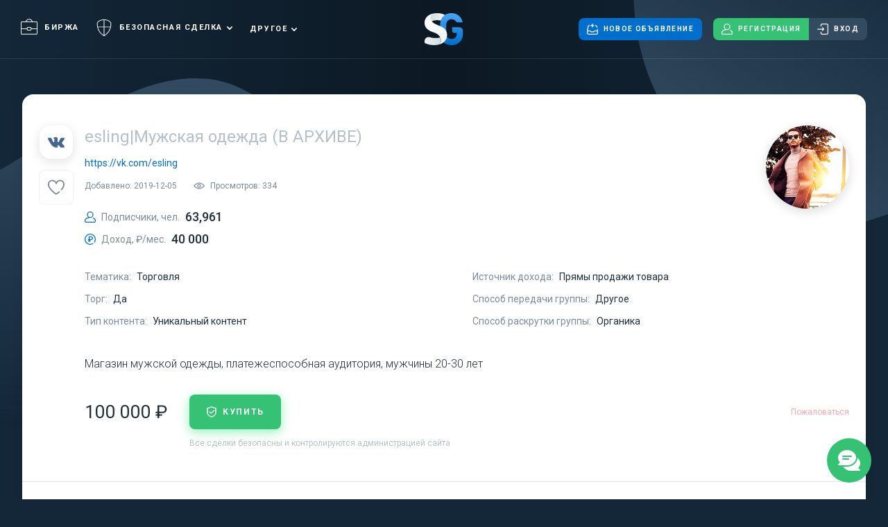

--- FILE ---
content_type: text/html; charset=UTF-8
request_url: https://salegroups.ru/group/50609/
body_size: 7056
content:
<!DOCTYPE html>
<html lang="ru" >
<head>
    <meta charset="UTF-8">
    <meta name="viewport" content="width=device-width, initial-scale=1.0">

            <meta name="keywords" content="Купить группу вконтакте, купить группу вк, купить паблик, куплю сообщество, купить группу в контакте"/>
    
        <meta name="description" content="Купить сообщество Вконтакте - esling|Мужская одежда за 100000 RUB, через гаранта, используя безопасную сделку на бирже групп и сообществ ВК -  Salegroups.ru."/>
    <title>Продам группу (паблик) Вконтакте: esling|Мужская одежда. Безопасная сделка на Salegroups.ru</title>

    <link rel="stylesheet" href="/assets/css/style.css?v=413fb7">
    <link rel="icon" type="image/x-icon" href="/favicon.ico"/>
</head>
<body >
<div id="messages" class="messages"></div>


            <a href="javascript:void(0)" data-toggle="modal" data-target="#registrationModal" class="chat-button">
            <div class="chat-button__container" title="Написать администрации сайта">
                <i class="icon icon-chat"></i>
            </div>
            <div class="chat-button__hint">
                Написать администрации сайта
            </div>
        </a>
    
    <div class="page">
        
<header id="header" class="header">
    <div class="header__top container">
        <nav class="header__menu">
            <ul>
                <li>
                    <a class="" href="/">
                        <i class="icon icon-briefcase"></i>Биржа
                    </a>
                </li>
                <li class="header__menu-dropdown">
                    <a class=""
                       href="/safedeal/how-it-work/">
                        <i class="icon icon-shield2"></i>Безопасная сделка
                    </a>
                    <ul>
                        <li><a class="" href="/safedeal/how-it-work/">Как это работает?</a></li>
                        <li><a class="" href="/safedeal/fee/">Оплата и условия</a></li>
                        <li><a class="" href="/safedeal/arbitrage/">Решение споров</a></li>
                        <li><a class="" href="/safedeal/review/">Отзывы</a></li>
                    </ul>
                </li>
                <li class="desktop_wide">
                    <a class="" href="/sellers/">
                        <i class="icon icon-trophy"></i>Рейтинг Продавцов
                    </a>
                </li>
                <li class="desktop_wide">
                    <a class="" href="/referral/">
                        <i class="icon icon-handshake"></i>Партнерка
                    </a>
                </li>
                <li class="header__menu-dropdown desktop">
                    <a class="" href="javascript:void(0)">
                        Другое
                    </a>
                    <ul>
                        <li><a class="" href="/sellers/">Рейтинг Продавцов</a></li>
                        <li><a class="" href="/referral/">Партнерка</a></li>
                    </ul>
                </li>
            </ul>
        </nav>
        <a href="/" class="header__logo"></a>

        <div class="header__top-actions">
                <a data-goal="create-advert" href="/group/" class="btn btn_blue">
                    <i class="icon icon_mr icon-new"></i>
                    Новое объявление
                </a>

                            <div class="button-group">
                    <button data-goal="click-reg" data-toggle="modal" data-target="#registrationModal" class="btn btn_green" type="button">
                        <i class="icon icon_mr icon-user"></i>
                        Регистрация
                    </button>
                    <button data-toggle="modal" data-target="#loginModal" class="btn" type="button">
                        <i class="icon icon_mr icon-login"></i>
                        Вход
                    </button>
                </div>
            
                    </div>
        <div class="header__mobile-links">
                    </div>

        <button type="button" class="header__burger">
            <div></div>
            <div></div>
            <div></div>
        </button>
    </div>
    <div class="header__dropdown">
        <div class="container">
            <div class="header__dropdown-actions">
                                    <a href="javascript:void(0)" data-goal="create-advert" type="button" data-toggle="modal" data-target="#registrationModal" class="btn btn_blue btn--dropdown">
                        <i class="icon icon_mr icon-new"></i>
                        Новое объявление
                    </a>
                    <div class="button-group">
                        <button data-goal="click-reg" data-toggle="modal" data-target="#registrationModal" class="btn btn_green" type="button">
                            <i class="icon icon_mr icon-user"></i>
                            Регистрация
                        </button>
                        <button data-toggle="modal" data-target="#loginModal" class="btn header__login" type="button">
                            <i class="icon icon_mr icon-login"></i>
                            Вход
                        </button>
                    </div>
                            </div>
            <nav class="header__dropdown-menu">

                <ul>
                    <li>
                        <a class="" href="/">
                            <i class="icon icon-briefcase"></i>Биржа
                        </a>
                    </li>
                    <li>
                        <a class=""
                           href="/safedeal/how-it-work/">
                            <i class="icon icon-shield2"></i>Безопасная сделка
                        </a>
                        <ul>
                            <li><a class="" href="/safedeal/how-it-work/">Как это работает?</a></li>
                            <li><a class="" href="/safedeal/fee/">Оплата и условия</a></li>
                            <li><a class="" href="/safedeal/arbitrage/">Решение споров</a></li>
                            <li><a class="" href="/safedeal/review/">Отзывы</a></li>
                        </ul>
                    </li>
                    <li>
                        <a class="" href="/sellers/">
                            <i class="icon icon-trophy"></i>Рейтинг Продавцов
                        </a>
                    </li>
                    <li>
                        <a class="" href="/referral/">
                            <i class="icon icon-handshake"></i>Партнерка
                        </a>
                    </li>
                </ul>
            </nav>
        </div>
    </div>
</header>            <div class="content content_change-container group">
        <section class="main-screen">
            <div class="main-screen__bg"></div>
        </section>
        <section class="container container_with-bg">
            <div class="group__box box">
                <div class="box__part">
                    <div class="group-info">
    <div class="group-info__header">
        <div class="group-info__type">
            <i class="icon icon-vk"></i>
        </div>
        <div class="group-info__avatar">
            <img src="https://salegroups.ru/media/cache/group_page_logo/uploads/images/f6bcfb/4f98dc/66d5b7/group-pic3hwp2o.jpeg" alt="">
        </div>
        <div 
            class="group-info__favorite "
            data-favorite="/user/favorite-advert/50609/"
            data-entity="favorite"
        >
            <i class="icon icon-heart"></i>
        </div>
    </div>
    <div class="group-info__content">
        <div class="group-info__content-header">
            <div class="group-info__content-header-wrapper">
                                    <h1 class="group-info__name"><span class="grey">esling|Мужская одежда (В АРХИВЕ)</span></h1>
                                                    <a 
                        class="group-info__link"
                        href="https://vk.com/public18663432" 
                        target="_blank"
                    >
                        https://vk.com/esling
                    </a>
                                <div class="group-info__post-info">
                    <div>
                        Добавлено: 2019-12-05
                                            </div>
                    <div><i class="icon icon-eye"></i>Просмотров: 334</div>
                </div>
            </div>
            <div class="group-info__avatar">
                <img src="https://salegroups.ru/media/cache/group_page_logo/uploads/images/f6bcfb/4f98dc/66d5b7/group-pic3hwp2o.jpeg" alt="">
            </div>
        </div>
        <div class="group-info__metrics">
            <div class="key-value">
                <div class="key-value__key">
                    <i class="icon icon-user"></i> Подписчики, чел.
                </div>
                <div class="key-value__value">63,961</div>
            </div>
            <div class="key-value">
                <div class="key-value__key">
                    <i class="icon icon-money"></i> Доход, ₽/мес.
                </div>
                <div class="key-value__value">
                                            40 000
                                    </div>
            </div>
        </div>
        <div class="group-info__params">
            <div class="key-value">
                <div class="key-value__key">Тематика:</div>
                <div class="key-value__value">Торговля</div>
            </div>
            <div class="key-value">
                <div class="key-value__key">Торг:</div>
                <div class="key-value__value">Да</div>
            </div>
                            <div class="key-value">
                    <div class="key-value__key">Тип контента:</div>
                    <div class="key-value__value">Уникальный контент</div>
                </div>
                                                    <div class="key-value">
                    <div class="key-value__key">Источник дохода:</div>
                    <div class="key-value__value">Прямы продажи товара</div>
                </div>
                                        <div class="key-value">
                    <div class="key-value__key">Способ передачи группы:</div>
                    <div class="key-value__value">Другое</div>
                </div>
                                        <div class="key-value">
                    <div class="key-value__key">Способ раскрутки группы:</div>
                    <div class="key-value__value">Органика</div>
                </div>
                    </div>
                    <div class="group-info__body">
                Магазин мужской одежды, платежеспособная аудитория, мужчины 20-30 лет
            </div>
                <div class="group-info__footer">
            <div class="group-info__price">100 000 ₽</div>
            <div class="group-info__actions">
                                    <button class="btn btn_green btn_shadow" data-goal="click-buy" data-toggle="modal" data-target="#registrationModal">
                        <i class="icon icon-shield"></i>
                        купить
                    </button>
                                                    <div class="group-info__actions-text">
                        Все сделки безопасны и контролируются администрацией сайта
                    </div>
                            </div>
                                                <a href="#" class="group-info__report" data-toggle="modal" data-target="#reportModal">Пожаловаться</a>
                                    </div>
    </div>
</div>                </div>
                <div class="box__part">
                    <div class="box__part-title">Продавец</div>
                    
<div class="user ">
    <div class="user__header">
        <div class="user__avatar">
            <img src="/assets/img/userpic.png" alt="Кирилл">
        </div>
        <div class="user__header-content">
            <div class="user__online ">был 1 год назад</div>
            
                            <a href="/profile/kirill-297/" class="user__name">Кирилл</a>
            
                            <button type="button" data-goal="click-message" data-toggle="modal" data-target="#registrationModal" class="btn btn_blue btn_shadow">Написать сообщение</button>
                    </div>
    </div>
    <div class="user__btn-container">
                    <button type="button" data-toggle="modal" data-target="#registrationModal" class="btn btn_blue btn_shadow">Написать сообщение</button>
            </div>
    <div class="user__info user__info_values">
        <div class="key-value">
            <div class="key-value__key">Отзывы</div>
            <div class="key-value__value">
                                    <div class="reviews-stats">
                        <button data-entity="user-review" data-review-type="positive" data-target="#reviewsModal" class="reviews-stats__item green">
                            <i class="icon icon-reaction-positive"></i>
                            0
                        </button>
                        <button data-entity="user-review" data-review-type="neutral" data-target="#reviewsModal" class="reviews-stats__item grey">
                            <i class="icon icon-reaction-neutral"></i>
                            0
                        </button>
                        <button data-entity="user-review" data-review-type="negative" data-target="#reviewsModal" class="reviews-stats__item red">
                            <i class="icon icon-reaction-negative"></i>
                            0
                        </button>
                    </div>
                            </div>
        </div>
        <div class="key-value">
            <div class="key-value__key">Проведено безопасных сделок</div>
            <div class="key-value__value">0</div>
        </div>
        <div class="key-value">
            <div class="key-value__key">На сайте с</div>
            <div class="key-value__value">2019-12-05</div>
        </div>
    </div>
    <div class="user__info">
                                    </div>
</div>                </div>
                
                                    <div class="box__part">
                        <div class="box__part-title">Обсуждение</div>
                        <div class="group__discussion">
                            <div class="group__discussion-container">
                                <span id="fos_comment_thread" class="discussion"></span>
<script type="text/javascript">
// thread id
var fos_comment_thread_id = '50609';

// api base url to use for initial requests
var fos_comment_thread_api_base_url = '/api/threads';

// Snippet for asynchronously loading the comments
(function() {
    var fos_comment_script = document.createElement('script');
    fos_comment_script.async = true;
    fos_comment_script.type = 'text/javascript';

    (document.getElementsByTagName('head')[0] || document.getElementsByTagName('body')[0]).appendChild(fos_comment_script);
})();
</script>
                            </div>
                        </div>
                    </div>
                            </div>
        </section>
    </div>
        <footer class="footer">
    <div class="footer__content">
        <div class="footer__container container">
                                                <div class="footer__menu">
                <div class="footer__navigation footer__navigation_service">
                    <div class="footer__navigation-title">Сервис</div>
                    <ul>
                        <li><a href="/contact/">Контакты</a></li>
                        <li><a href="/about/">О сервисе</a></li>
                    </ul>
                </div>
                <div class="footer__navigation footer__navigation_information">
                    <div class="footer__navigation-title">Информация</div>
                    <ul>
                        <li><a href="/offer/">Пользовательское соглашение</a></li>
                        <li><a href="/offer-garant/">Оферта гаранта</a></li>
                        <li><a href="/policy/">Политика конфиденциальности</a></li>
                        <li><a href="/rules/">Правила пользования</a></li>
                    </ul>
                </div>
                <div class="footer__navigation footer__navigation_networks">
                    <div class="footer__navigation-title">Мы в соц. сетях</div>
<ul>
    <li><a href="https://vk.com/salegroupsru"><i class="icon icon-vk"></i></a></li>
    <li><a href="https://t.me/salegroups"><i class="icon icon-telegram"></i></a></li>
    </ul>

<div class="tablet footer__navigation_payment--ul">
        <span><img src="/assets/img/footer/yandex-money.svg"></span>
    <span><img src="/assets/img/footer/qiwi.svg"></span>
    <span><img src="/assets/img/footer/visa.svg"></span>
    <span><img src="/assets/img/footer/master-card.svg"></span>
    <span><img src="/assets/img/footer/cryptomus.svg"></span>
</div>                </div>
                <div class="desktop footer__navigation footer__navigation_payment">
                    <ul>
                                                <li><img src="/assets/img/footer/yandex-money.svg"></li>
                        <li><img src="/assets/img/footer/qiwi.svg"></li>
                        <li><img src="/assets/img/footer/visa.svg"></li>
                        <li><img src="/assets/img/footer/master-card.svg"></li>
                    </ul>
                </div>
            </div>
            <div class="footer__info">
                <div class="footer__copyright">© Salegroups.ru, 2015-2026</div>
                <div class="footer__description">
                    Биржа групп в социальных сетях<br><br>
                                                        </div>
                <div class="footer__by"></div>

                <div class="footer__navigation footer__navigation_infonetworks">
                    <div class="footer__navigation-title">Мы в соц. сетях</div>
<ul>
    <li><a href="https://vk.com/salegroupsru"><i class="icon icon-vk"></i></a></li>
    <li><a href="https://t.me/salegroups"><i class="icon icon-telegram"></i></a></li>
    </ul>

<div class="tablet footer__navigation_payment--ul">
        <span><img src="/assets/img/footer/yandex-money.svg"></span>
    <span><img src="/assets/img/footer/qiwi.svg"></span>
    <span><img src="/assets/img/footer/visa.svg"></span>
    <span><img src="/assets/img/footer/master-card.svg"></span>
    <span><img src="/assets/img/footer/cryptomus.svg"></span>
</div>                </div>
            </div>
        </div>
    </div>
</footer>    </div>

    <div id="popups">
            <div class="modal fade" id="reviewsModal" tabindex="-1" role="dialog" aria-labelledby="reviewsModalLabel"
    aria-hidden="true">
    <div class="reviews-modal modal-dialog modal-dialog-centered modal__dialog" role="document">
        <div class="modal-content modal__box" data-entity="tabs">
            <button type="button" class="modal__close" data-dismiss="modal" aria-label="Close">
                <i class="icon icon-close-thin"></i>
            </button>
            <div class="reviews-modal__header modal__header">
                <div class="reviews-modal__title modal__title">Отзывы</div>
                <div class="reviews-modal__tabs">
                    <div data-entity="tab" data-tab="positive" class="reviews-modal__tab active green">
                        <i class="icon icon-reaction-positive"></i>
                        0
                    </div>
                    <div data-entity="tab" data-tab="neutral" class="reviews-modal__tab grey">
                        <i class="icon icon-reaction-neutral"></i>
                        0
                    </div>
                    <div data-entity="tab" data-tab="negative" class="reviews-modal__tab red">
                        <i class="icon icon-reaction-negative"></i>
                        0
                    </div>
                </div>
            </div>
            <div data-entity="tab-content" data-tab="positive" data-simplebar="" class="reviews-modal__content simplebar-theme_reviews">
                                    <div class="review reviews-modal__review">Отзывов нет</div>
                            </div>
            <div data-entity="tab-content" data-tab="neutral" data-simplebar="" class="reviews-modal__content simplebar-theme_reviews" style="display: none;">
                                    <div class="review reviews-modal__review">Отзывов нет</div>
                            </div>
            <div data-entity="tab-content" data-tab="negative" data-simplebar="" class="reviews-modal__content simplebar-theme_reviews" style="display: none;">
                                    <div class="review reviews-modal__review">Отзывов нет</div>
                            </div>
        </div>
    </div>
</div>        <div class="modal fade" id="reportModal" tabindex="-1" role="dialog" aria-labelledby="reportModalLabel"
    aria-hidden="true">
    <div class="safe-modal modal-dialog modal-dialog-centered modal__dialog" role="document">
        <form name="app_bundle_complain_type" method="post" action="/group/complain/50609" class="modal-content modal__box" data-ajax="" data-success="close-modal">
            <button type="button" class="modal__close" data-dismiss="modal" aria-label="Close">
                <i class="icon icon-close-thin"></i>
            </button>
            <div class="modal__header">
                <div class="modal__title">Пожаловаться</div>
            </div>
            <div class="modal__content">
                <div class="safe-modal__body">
                    Опишите вашу жалобу подробно. Для более детального и тщательного рассмотрения жалобы, отправьте нам на почту <a href="mailto:info@salegroups.ru">info@salegroups.ru</a> информацию, подтверждающую Ваши слова (скриншот).
                </div>
                <div class="safe-modal__textarea input-textarea">
                    <textarea id="app_bundle_complain_type_message" name="app_bundle_complain_type[message]" required="required"></textarea>
                </div>
                <div class="safe-modal__captcha">
                                <div class="g-recaptcha"></div>
    
                </div>
                <div class="safe-modal__actions">
                    <button type="submit" class="btn btn_blue btn_shadow btn_action">Отправить</button>
                </div>
            </div>
        <input type="hidden" id="app_bundle_complain_type__token" name="app_bundle_complain_type[_token]" value="0yZks_KcTZ9Z5CatWs4eUVRZ49J9SJQCA1-NeQvuGww" /></form>
    </div>
</div>
    
                    <div class="modal fade" id="loginModal" tabindex="-1" role="dialog" aria-labelledby="loginModalLabel"
    aria-hidden="true">
    <div class="login-modal modal-dialog modal-dialog-centered modal__dialog" role="document">
        <div class="modal-content modal__box">
            <button type="button" class="modal__close" data-dismiss="modal" aria-label="Close">
                <i class="icon icon-close-thin"></i>
            </button>
            <div class="modal__header">
                <div class="modal__title">Войти</div>
            </div>
            <form class="login-modal__content modal__content" action="/login_check" data-ajax="" data-success="redirect" method="post">
    <input type="hidden" name="_csrf_token" value="onczMonCU8j-nxDhriEAaC72bGCnFT3XjGhNtREtsNk" />
    <input type="hidden" name="_target_path" value="/group/50609/" />

    <div class="login-modal__inputs">
        <div class="error-container" data-entity="form-error"></div>
        <div class="input-text">
            <input type="text" name="_username" placeholder="E-mail" value="" required="required">
        </div>
        <div class="input-text">
            <input type="password" name="_password" placeholder="Пароль" required="required">
        </div>
    </div>

    <div class="login-modal__under-inputs">
        <label class="input-checkbox">
            <input type="checkbox" name="_remember_me" value="on" checked>
            <div class="input-checkbox__box"></div>
            <div class="input-checkbox__label">Запомнить</div>
        </label>
        <a href="#" class="login-modal__recover-link" data-toggle="modal" data-target="#resetPasswordModal">Восстановить пароль</a>
    </div>

    <div class="login-modal__submit">
        <button type="submit" id="submit_login" class="btn btn_blue btn_shadow btn_action">войти</button>
    </div>
</form>            <div class="login-modal__extra">
                <div class="login-modal__extra-title">
                    или быстро войти через соцсети
                </div>
                <div class="login-modal__socials">
                    
<div class="socials">
            <a href="https://salegroups.ru/connect/vk" class="socials__item socials__item_vk">
            <i class="icon icon-vk"></i>
        </a>
            <a href="https://salegroups.ru/connect/fb" class="socials__item socials__item_fb">
            <i class="icon icon-fb"></i>
        </a>
            <a href="https://salegroups.ru/connect/ok" class="socials__item socials__item_ok">
            <i class="icon icon-ok"></i>
        </a>
    </div>                </div>
            </div>
        </div>
    </div>
</div>            <div class="modal fade" id="resetPasswordModal" tabindex="-1" role="dialog" aria-labelledby="resetPasswordModalLabel"
    aria-hidden="true">
    <div class="login-modal modal-dialog modal-dialog-centered modal__dialog" role="document">
        <div class="modal-content modal__box">
            <button type="button" class="modal__close" data-dismiss="modal" aria-label="Close">
                <i class="icon icon-close-thin"></i>
            </button>
            <div class="modal__header">
                <div class="modal__title">Восстановление пароля</div>
            </div>
            <form class="login-modal__content modal__content" data-ajax="" data-success="close-modal" action="/resetting/send" method="post">
                <div class="login-modal__inputs">
                    <div class="error-container" data-entity="form-error"></div>
                    <div class="input-text">
                        <input type="text" name="username" placeholder="E-mail" required="required">
                    </div>
                </div>
                <div class="login-modal__submit">
                    <button type="submit" class="btn btn_blue btn_shadow btn_action">Сбросить пароль</button>
                </div>
            </form>
        </div>
    </div>
</div>            <div class="modal fade" id="registrationModal" tabindex="-1" role="dialog" aria-labelledby="registrationModalLabel"
    aria-hidden="true">
    <div class="login-modal modal-dialog modal-dialog-centered modal__dialog" role="document">
        <div class="modal-content modal__box">
            <button type="button" class="modal__close" data-dismiss="modal" aria-label="Close">
                <i class="icon icon-close-thin"></i>
            </button>
            <div class="modal__header">
                <div class="modal__title">Регистрация</div>
            </div>
            <form name="fos_user_registration_form" method="post" action="/register" class="login-modal__content modal__content" autocomplete="new-password" data-ajax="" data-success="redirect">
    <input type="hidden" name="_target_path" value="/group/50609/" />

    <div class="login-modal__inputs">
        <div class="error-container" data-entity="form-error"></div>
        <div class="input-text">
            <input type="text" id="fos_user_registration_form_fullName" name="fos_user_registration_form[fullName]" required="required" maxlength="45" pattern=".{3,}" autocomplete="off" placeholder="Ваше имя" />
        </div>
        <div class="input-text">
            <input type="email" id="fos_user_registration_form_email" name="fos_user_registration_form[email]" required="required" autocomplete="off" placeholder="E-mail" />
        </div>
        <div class="input-text">
            <input type="password" id="fos_user_registration_form_plainPassword" name="fos_user_registration_form[plainPassword]" required="required" autocomplete="new-password" placeholder="Пароль" />
        </div>
    </div>
    <div class="login-modal__under-inputs">
        <label class="input-checkbox">
            <input type="checkbox" checked required="required" name="rules">
            <div class="input-checkbox__box"></div>
            <div class="input-checkbox__label">Я принимаю <a target="_blank" href="/offer-garant/">оферту гаранта</a> и <a target="_blank" href="/policy/">политику конфиденциальности</a>, согласен с получением уведомлений и новостей на почту</div>
        </label>
    </div>
    <div class="login-modal__submit">
        <button type="submit" data-goal="click-reg" class="btn btn_green btn_shadow btn_action">Зарегистрироваться</button>
    </div>
<input type="hidden" id="fos_user_registration_form__target_path" name="fos_user_registration_form[_target_path]" /><input type="hidden" id="fos_user_registration_form__token" name="fos_user_registration_form[_token]" value="VHC4X9dsG739IqxFw6PMuByevxnSXQOe89nmC-GNvjc" /></form>
            <div class="login-modal__extra">
                <div class="login-modal__extra-title">
                    или быстро войти через соцсети
                </div>
                <div class="login-modal__socials">
                    
<div class="socials">
            <a href="https://salegroups.ru/connect/vk" class="socials__item socials__item_vk">
            <i class="icon icon-vk"></i>
        </a>
            <a href="https://salegroups.ru/connect/fb" class="socials__item socials__item_fb">
            <i class="icon icon-fb"></i>
        </a>
            <a href="https://salegroups.ru/connect/ok" class="socials__item socials__item_ok">
            <i class="icon icon-ok"></i>
        </a>
    </div>                </div>
            </div>
        </div>
    </div>
</div>        
        
        <div class="modal fade" id="socialsModal" tabindex="-1" role="dialog" aria-labelledby="socialsModalLabel"
    aria-hidden="true">
    <div class="socials-modal modal-dialog modal-dialog-centered modal__dialog" role="document">
        <div class="modal-content modal__box">
            <button type="button" class="modal__close" data-dismiss="modal" aria-label="Close">
                <i class="icon icon-close-thin"></i>
            </button>
            <div class="socials-modal__content">
                <div class="socials-modal__image">
                    <img src="/assets/img/socials.svg" alt="">
                </div>
                <div class="socials-modal__container">
                    <div class="socials-modal__title">Быстро. Безопасно. Salegroups!</div>
                    <div class="socials-modal__body">Подписывайтесь на нас, чтобы не упустить возможность живого общения, получения новостей, новых объявлений и полезных советов</div>
                    <div class="socials-modal__buttons">
                        <a href="https://vk.com/salegroupsru" target="_blank" class="btn btn_action socials-modal__button socials-modal__button_vk" rel="noreferrer">
                            <i class="icon icon-vk"></i>
                            Перейти в группу VK
                        </a>
                        <a href="https://t.me/salegroups" target="_blank" class="btn btn_action socials-modal__button socials-modal__button_telegram" rel="noreferrer">
                            <i class="icon icon-telegram"></i>
                            Перейти в Telegram
                        </a>
                    </div>
                </div>
            </div>
        </div>
    </div>
</div>    </div>

        <script>
        window.__date = {
            upload_avatar: '/user/avatar',
            _cache: '',
        }

        window.sse = {
            user: 'anon',
            hub: 'https://salegroups.ru:3000',
            heartbeatTimeout: 300000,
            token: '',
            topics: []
        }

        
        document.addEventListener('lazybeforeunveil', function (e) {
            var bg = e.target.getAttribute('data-bg');

            if (bg) {
                e.target.style.backgroundImage = 'url(' + bg + ')';
            }
        });
    </script>


        
        <script src="/assets/js/script.js?v=413fb7"></script>
    
        <script>
        var HW_config = {
            selector: ".header__logo",
            account:  "J3PaPy",
            translations: {
                title: "Последние обновления",
                readMore: "Подробнее",
                labels: {
                    "new": "Новинка",
                    "improvement": "Улучшение",
                    "fix": "Исправление"
                }
            }
        }
    </script>

        <script>
        $(document).ready(function() {
                        
                    });
    </script>

        
<script>
    var isLoadVk = false;
    // window.onscroll = function() {
    //     if (isLoadVk) {
    //         return;
    //     }
    //     isLoadVk = true;
    //     $.getScript("https://vk.com/js/api/openapi.js?167", function () {
    //         VK.Widgets.Group("vk_groups", {mode: 1, color1: '1D3143', color2: 'FFFFFF', width: 'auto', no_cover: 1}, 122745489);
    //     });
    // };

    window.onload = function () {
        setTimeout(function () {
            $.getScript('https://cdn.headwayapp.co/widget.js');

            (function (m, e, t, r, i, k, a) {
                m[i] = m[i] || function () {
                    (m[i].a = m[i].a || []).push(arguments)
                };
                m[i].l = 1 * new Date();
                k = e.createElement(t), a = e.getElementsByTagName(t)[0], k.async = 1, k.src = r, a.parentNode.insertBefore(k, a)
            })
            (window, document, "script", "https://mc.yandex.ru/metrika/tag.js", "ym");

            ym(36391285, "init", {
                    clickmap:true,
                    trackLinks:true,
                    accurateTrackBounce:true
                });
            }, 3000);
        }
    </script>
    <noscript><div><img src="https://mc.yandex.ru/watch/36391285" style="position:absolute; left:-9999px;" alt="" /></div></noscript>

        
        <script>
        var recaptchaOnloadCallback = function() {
            jQuery('.g-recaptcha').each(function (i, container) {
                grecaptcha.render(container, {"theme":"light","type":"image","size":"normal","expired-callback":null,"sitekey":"6LfPJQsUAAAAAEYZLNjMQ9tz_mO2g2Oqz4ErJu2b"});

                var parentNode;
                while (parentNode = container.parentNode) {
                    if (container.tagName.toLowerCase() != 'form') {
                        container = parentNode;
                        continue;
                    }

                    container.addEventListener('submit', function(e) {
                        if (!grecaptcha.getResponse()) {
                            e.preventDefault();
                        }
                    });
                    break;
                }
            });
        };
    </script>
    <script type="text/javascript" src="//www.google.com/recaptcha/api.js?hl=ru&onload=recaptchaOnloadCallback&render=explicit" async></script>
</body>
</html>

--- FILE ---
content_type: text/html; charset=UTF-8
request_url: https://salegroups.ru/api/threads/50609/comments?permalink=https%253A%252F%252Fsalegroups.ru%252Fgroup%252F50609%252F
body_size: 139
content:


            <div class="discussion__notice">
            <a href="#" data-toggle="modal" data-target="#registrationModal">Зарегистрируйтесь</a> или <a href="#" data-toggle="modal" data-target="#loginModal">авторизуйтесь</a>, чтобы оставлять комментарии
        </div>
    
    


--- FILE ---
content_type: text/html; charset=utf-8
request_url: https://www.google.com/recaptcha/api2/anchor?ar=1&k=6LfPJQsUAAAAAEYZLNjMQ9tz_mO2g2Oqz4ErJu2b&co=aHR0cHM6Ly9zYWxlZ3JvdXBzLnJ1OjQ0Mw..&hl=ru&type=image&v=N67nZn4AqZkNcbeMu4prBgzg&theme=light&size=normal&anchor-ms=20000&execute-ms=30000&cb=6409xl3fyi3g
body_size: 49230
content:
<!DOCTYPE HTML><html dir="ltr" lang="ru"><head><meta http-equiv="Content-Type" content="text/html; charset=UTF-8">
<meta http-equiv="X-UA-Compatible" content="IE=edge">
<title>reCAPTCHA</title>
<style type="text/css">
/* cyrillic-ext */
@font-face {
  font-family: 'Roboto';
  font-style: normal;
  font-weight: 400;
  font-stretch: 100%;
  src: url(//fonts.gstatic.com/s/roboto/v48/KFO7CnqEu92Fr1ME7kSn66aGLdTylUAMa3GUBHMdazTgWw.woff2) format('woff2');
  unicode-range: U+0460-052F, U+1C80-1C8A, U+20B4, U+2DE0-2DFF, U+A640-A69F, U+FE2E-FE2F;
}
/* cyrillic */
@font-face {
  font-family: 'Roboto';
  font-style: normal;
  font-weight: 400;
  font-stretch: 100%;
  src: url(//fonts.gstatic.com/s/roboto/v48/KFO7CnqEu92Fr1ME7kSn66aGLdTylUAMa3iUBHMdazTgWw.woff2) format('woff2');
  unicode-range: U+0301, U+0400-045F, U+0490-0491, U+04B0-04B1, U+2116;
}
/* greek-ext */
@font-face {
  font-family: 'Roboto';
  font-style: normal;
  font-weight: 400;
  font-stretch: 100%;
  src: url(//fonts.gstatic.com/s/roboto/v48/KFO7CnqEu92Fr1ME7kSn66aGLdTylUAMa3CUBHMdazTgWw.woff2) format('woff2');
  unicode-range: U+1F00-1FFF;
}
/* greek */
@font-face {
  font-family: 'Roboto';
  font-style: normal;
  font-weight: 400;
  font-stretch: 100%;
  src: url(//fonts.gstatic.com/s/roboto/v48/KFO7CnqEu92Fr1ME7kSn66aGLdTylUAMa3-UBHMdazTgWw.woff2) format('woff2');
  unicode-range: U+0370-0377, U+037A-037F, U+0384-038A, U+038C, U+038E-03A1, U+03A3-03FF;
}
/* math */
@font-face {
  font-family: 'Roboto';
  font-style: normal;
  font-weight: 400;
  font-stretch: 100%;
  src: url(//fonts.gstatic.com/s/roboto/v48/KFO7CnqEu92Fr1ME7kSn66aGLdTylUAMawCUBHMdazTgWw.woff2) format('woff2');
  unicode-range: U+0302-0303, U+0305, U+0307-0308, U+0310, U+0312, U+0315, U+031A, U+0326-0327, U+032C, U+032F-0330, U+0332-0333, U+0338, U+033A, U+0346, U+034D, U+0391-03A1, U+03A3-03A9, U+03B1-03C9, U+03D1, U+03D5-03D6, U+03F0-03F1, U+03F4-03F5, U+2016-2017, U+2034-2038, U+203C, U+2040, U+2043, U+2047, U+2050, U+2057, U+205F, U+2070-2071, U+2074-208E, U+2090-209C, U+20D0-20DC, U+20E1, U+20E5-20EF, U+2100-2112, U+2114-2115, U+2117-2121, U+2123-214F, U+2190, U+2192, U+2194-21AE, U+21B0-21E5, U+21F1-21F2, U+21F4-2211, U+2213-2214, U+2216-22FF, U+2308-230B, U+2310, U+2319, U+231C-2321, U+2336-237A, U+237C, U+2395, U+239B-23B7, U+23D0, U+23DC-23E1, U+2474-2475, U+25AF, U+25B3, U+25B7, U+25BD, U+25C1, U+25CA, U+25CC, U+25FB, U+266D-266F, U+27C0-27FF, U+2900-2AFF, U+2B0E-2B11, U+2B30-2B4C, U+2BFE, U+3030, U+FF5B, U+FF5D, U+1D400-1D7FF, U+1EE00-1EEFF;
}
/* symbols */
@font-face {
  font-family: 'Roboto';
  font-style: normal;
  font-weight: 400;
  font-stretch: 100%;
  src: url(//fonts.gstatic.com/s/roboto/v48/KFO7CnqEu92Fr1ME7kSn66aGLdTylUAMaxKUBHMdazTgWw.woff2) format('woff2');
  unicode-range: U+0001-000C, U+000E-001F, U+007F-009F, U+20DD-20E0, U+20E2-20E4, U+2150-218F, U+2190, U+2192, U+2194-2199, U+21AF, U+21E6-21F0, U+21F3, U+2218-2219, U+2299, U+22C4-22C6, U+2300-243F, U+2440-244A, U+2460-24FF, U+25A0-27BF, U+2800-28FF, U+2921-2922, U+2981, U+29BF, U+29EB, U+2B00-2BFF, U+4DC0-4DFF, U+FFF9-FFFB, U+10140-1018E, U+10190-1019C, U+101A0, U+101D0-101FD, U+102E0-102FB, U+10E60-10E7E, U+1D2C0-1D2D3, U+1D2E0-1D37F, U+1F000-1F0FF, U+1F100-1F1AD, U+1F1E6-1F1FF, U+1F30D-1F30F, U+1F315, U+1F31C, U+1F31E, U+1F320-1F32C, U+1F336, U+1F378, U+1F37D, U+1F382, U+1F393-1F39F, U+1F3A7-1F3A8, U+1F3AC-1F3AF, U+1F3C2, U+1F3C4-1F3C6, U+1F3CA-1F3CE, U+1F3D4-1F3E0, U+1F3ED, U+1F3F1-1F3F3, U+1F3F5-1F3F7, U+1F408, U+1F415, U+1F41F, U+1F426, U+1F43F, U+1F441-1F442, U+1F444, U+1F446-1F449, U+1F44C-1F44E, U+1F453, U+1F46A, U+1F47D, U+1F4A3, U+1F4B0, U+1F4B3, U+1F4B9, U+1F4BB, U+1F4BF, U+1F4C8-1F4CB, U+1F4D6, U+1F4DA, U+1F4DF, U+1F4E3-1F4E6, U+1F4EA-1F4ED, U+1F4F7, U+1F4F9-1F4FB, U+1F4FD-1F4FE, U+1F503, U+1F507-1F50B, U+1F50D, U+1F512-1F513, U+1F53E-1F54A, U+1F54F-1F5FA, U+1F610, U+1F650-1F67F, U+1F687, U+1F68D, U+1F691, U+1F694, U+1F698, U+1F6AD, U+1F6B2, U+1F6B9-1F6BA, U+1F6BC, U+1F6C6-1F6CF, U+1F6D3-1F6D7, U+1F6E0-1F6EA, U+1F6F0-1F6F3, U+1F6F7-1F6FC, U+1F700-1F7FF, U+1F800-1F80B, U+1F810-1F847, U+1F850-1F859, U+1F860-1F887, U+1F890-1F8AD, U+1F8B0-1F8BB, U+1F8C0-1F8C1, U+1F900-1F90B, U+1F93B, U+1F946, U+1F984, U+1F996, U+1F9E9, U+1FA00-1FA6F, U+1FA70-1FA7C, U+1FA80-1FA89, U+1FA8F-1FAC6, U+1FACE-1FADC, U+1FADF-1FAE9, U+1FAF0-1FAF8, U+1FB00-1FBFF;
}
/* vietnamese */
@font-face {
  font-family: 'Roboto';
  font-style: normal;
  font-weight: 400;
  font-stretch: 100%;
  src: url(//fonts.gstatic.com/s/roboto/v48/KFO7CnqEu92Fr1ME7kSn66aGLdTylUAMa3OUBHMdazTgWw.woff2) format('woff2');
  unicode-range: U+0102-0103, U+0110-0111, U+0128-0129, U+0168-0169, U+01A0-01A1, U+01AF-01B0, U+0300-0301, U+0303-0304, U+0308-0309, U+0323, U+0329, U+1EA0-1EF9, U+20AB;
}
/* latin-ext */
@font-face {
  font-family: 'Roboto';
  font-style: normal;
  font-weight: 400;
  font-stretch: 100%;
  src: url(//fonts.gstatic.com/s/roboto/v48/KFO7CnqEu92Fr1ME7kSn66aGLdTylUAMa3KUBHMdazTgWw.woff2) format('woff2');
  unicode-range: U+0100-02BA, U+02BD-02C5, U+02C7-02CC, U+02CE-02D7, U+02DD-02FF, U+0304, U+0308, U+0329, U+1D00-1DBF, U+1E00-1E9F, U+1EF2-1EFF, U+2020, U+20A0-20AB, U+20AD-20C0, U+2113, U+2C60-2C7F, U+A720-A7FF;
}
/* latin */
@font-face {
  font-family: 'Roboto';
  font-style: normal;
  font-weight: 400;
  font-stretch: 100%;
  src: url(//fonts.gstatic.com/s/roboto/v48/KFO7CnqEu92Fr1ME7kSn66aGLdTylUAMa3yUBHMdazQ.woff2) format('woff2');
  unicode-range: U+0000-00FF, U+0131, U+0152-0153, U+02BB-02BC, U+02C6, U+02DA, U+02DC, U+0304, U+0308, U+0329, U+2000-206F, U+20AC, U+2122, U+2191, U+2193, U+2212, U+2215, U+FEFF, U+FFFD;
}
/* cyrillic-ext */
@font-face {
  font-family: 'Roboto';
  font-style: normal;
  font-weight: 500;
  font-stretch: 100%;
  src: url(//fonts.gstatic.com/s/roboto/v48/KFO7CnqEu92Fr1ME7kSn66aGLdTylUAMa3GUBHMdazTgWw.woff2) format('woff2');
  unicode-range: U+0460-052F, U+1C80-1C8A, U+20B4, U+2DE0-2DFF, U+A640-A69F, U+FE2E-FE2F;
}
/* cyrillic */
@font-face {
  font-family: 'Roboto';
  font-style: normal;
  font-weight: 500;
  font-stretch: 100%;
  src: url(//fonts.gstatic.com/s/roboto/v48/KFO7CnqEu92Fr1ME7kSn66aGLdTylUAMa3iUBHMdazTgWw.woff2) format('woff2');
  unicode-range: U+0301, U+0400-045F, U+0490-0491, U+04B0-04B1, U+2116;
}
/* greek-ext */
@font-face {
  font-family: 'Roboto';
  font-style: normal;
  font-weight: 500;
  font-stretch: 100%;
  src: url(//fonts.gstatic.com/s/roboto/v48/KFO7CnqEu92Fr1ME7kSn66aGLdTylUAMa3CUBHMdazTgWw.woff2) format('woff2');
  unicode-range: U+1F00-1FFF;
}
/* greek */
@font-face {
  font-family: 'Roboto';
  font-style: normal;
  font-weight: 500;
  font-stretch: 100%;
  src: url(//fonts.gstatic.com/s/roboto/v48/KFO7CnqEu92Fr1ME7kSn66aGLdTylUAMa3-UBHMdazTgWw.woff2) format('woff2');
  unicode-range: U+0370-0377, U+037A-037F, U+0384-038A, U+038C, U+038E-03A1, U+03A3-03FF;
}
/* math */
@font-face {
  font-family: 'Roboto';
  font-style: normal;
  font-weight: 500;
  font-stretch: 100%;
  src: url(//fonts.gstatic.com/s/roboto/v48/KFO7CnqEu92Fr1ME7kSn66aGLdTylUAMawCUBHMdazTgWw.woff2) format('woff2');
  unicode-range: U+0302-0303, U+0305, U+0307-0308, U+0310, U+0312, U+0315, U+031A, U+0326-0327, U+032C, U+032F-0330, U+0332-0333, U+0338, U+033A, U+0346, U+034D, U+0391-03A1, U+03A3-03A9, U+03B1-03C9, U+03D1, U+03D5-03D6, U+03F0-03F1, U+03F4-03F5, U+2016-2017, U+2034-2038, U+203C, U+2040, U+2043, U+2047, U+2050, U+2057, U+205F, U+2070-2071, U+2074-208E, U+2090-209C, U+20D0-20DC, U+20E1, U+20E5-20EF, U+2100-2112, U+2114-2115, U+2117-2121, U+2123-214F, U+2190, U+2192, U+2194-21AE, U+21B0-21E5, U+21F1-21F2, U+21F4-2211, U+2213-2214, U+2216-22FF, U+2308-230B, U+2310, U+2319, U+231C-2321, U+2336-237A, U+237C, U+2395, U+239B-23B7, U+23D0, U+23DC-23E1, U+2474-2475, U+25AF, U+25B3, U+25B7, U+25BD, U+25C1, U+25CA, U+25CC, U+25FB, U+266D-266F, U+27C0-27FF, U+2900-2AFF, U+2B0E-2B11, U+2B30-2B4C, U+2BFE, U+3030, U+FF5B, U+FF5D, U+1D400-1D7FF, U+1EE00-1EEFF;
}
/* symbols */
@font-face {
  font-family: 'Roboto';
  font-style: normal;
  font-weight: 500;
  font-stretch: 100%;
  src: url(//fonts.gstatic.com/s/roboto/v48/KFO7CnqEu92Fr1ME7kSn66aGLdTylUAMaxKUBHMdazTgWw.woff2) format('woff2');
  unicode-range: U+0001-000C, U+000E-001F, U+007F-009F, U+20DD-20E0, U+20E2-20E4, U+2150-218F, U+2190, U+2192, U+2194-2199, U+21AF, U+21E6-21F0, U+21F3, U+2218-2219, U+2299, U+22C4-22C6, U+2300-243F, U+2440-244A, U+2460-24FF, U+25A0-27BF, U+2800-28FF, U+2921-2922, U+2981, U+29BF, U+29EB, U+2B00-2BFF, U+4DC0-4DFF, U+FFF9-FFFB, U+10140-1018E, U+10190-1019C, U+101A0, U+101D0-101FD, U+102E0-102FB, U+10E60-10E7E, U+1D2C0-1D2D3, U+1D2E0-1D37F, U+1F000-1F0FF, U+1F100-1F1AD, U+1F1E6-1F1FF, U+1F30D-1F30F, U+1F315, U+1F31C, U+1F31E, U+1F320-1F32C, U+1F336, U+1F378, U+1F37D, U+1F382, U+1F393-1F39F, U+1F3A7-1F3A8, U+1F3AC-1F3AF, U+1F3C2, U+1F3C4-1F3C6, U+1F3CA-1F3CE, U+1F3D4-1F3E0, U+1F3ED, U+1F3F1-1F3F3, U+1F3F5-1F3F7, U+1F408, U+1F415, U+1F41F, U+1F426, U+1F43F, U+1F441-1F442, U+1F444, U+1F446-1F449, U+1F44C-1F44E, U+1F453, U+1F46A, U+1F47D, U+1F4A3, U+1F4B0, U+1F4B3, U+1F4B9, U+1F4BB, U+1F4BF, U+1F4C8-1F4CB, U+1F4D6, U+1F4DA, U+1F4DF, U+1F4E3-1F4E6, U+1F4EA-1F4ED, U+1F4F7, U+1F4F9-1F4FB, U+1F4FD-1F4FE, U+1F503, U+1F507-1F50B, U+1F50D, U+1F512-1F513, U+1F53E-1F54A, U+1F54F-1F5FA, U+1F610, U+1F650-1F67F, U+1F687, U+1F68D, U+1F691, U+1F694, U+1F698, U+1F6AD, U+1F6B2, U+1F6B9-1F6BA, U+1F6BC, U+1F6C6-1F6CF, U+1F6D3-1F6D7, U+1F6E0-1F6EA, U+1F6F0-1F6F3, U+1F6F7-1F6FC, U+1F700-1F7FF, U+1F800-1F80B, U+1F810-1F847, U+1F850-1F859, U+1F860-1F887, U+1F890-1F8AD, U+1F8B0-1F8BB, U+1F8C0-1F8C1, U+1F900-1F90B, U+1F93B, U+1F946, U+1F984, U+1F996, U+1F9E9, U+1FA00-1FA6F, U+1FA70-1FA7C, U+1FA80-1FA89, U+1FA8F-1FAC6, U+1FACE-1FADC, U+1FADF-1FAE9, U+1FAF0-1FAF8, U+1FB00-1FBFF;
}
/* vietnamese */
@font-face {
  font-family: 'Roboto';
  font-style: normal;
  font-weight: 500;
  font-stretch: 100%;
  src: url(//fonts.gstatic.com/s/roboto/v48/KFO7CnqEu92Fr1ME7kSn66aGLdTylUAMa3OUBHMdazTgWw.woff2) format('woff2');
  unicode-range: U+0102-0103, U+0110-0111, U+0128-0129, U+0168-0169, U+01A0-01A1, U+01AF-01B0, U+0300-0301, U+0303-0304, U+0308-0309, U+0323, U+0329, U+1EA0-1EF9, U+20AB;
}
/* latin-ext */
@font-face {
  font-family: 'Roboto';
  font-style: normal;
  font-weight: 500;
  font-stretch: 100%;
  src: url(//fonts.gstatic.com/s/roboto/v48/KFO7CnqEu92Fr1ME7kSn66aGLdTylUAMa3KUBHMdazTgWw.woff2) format('woff2');
  unicode-range: U+0100-02BA, U+02BD-02C5, U+02C7-02CC, U+02CE-02D7, U+02DD-02FF, U+0304, U+0308, U+0329, U+1D00-1DBF, U+1E00-1E9F, U+1EF2-1EFF, U+2020, U+20A0-20AB, U+20AD-20C0, U+2113, U+2C60-2C7F, U+A720-A7FF;
}
/* latin */
@font-face {
  font-family: 'Roboto';
  font-style: normal;
  font-weight: 500;
  font-stretch: 100%;
  src: url(//fonts.gstatic.com/s/roboto/v48/KFO7CnqEu92Fr1ME7kSn66aGLdTylUAMa3yUBHMdazQ.woff2) format('woff2');
  unicode-range: U+0000-00FF, U+0131, U+0152-0153, U+02BB-02BC, U+02C6, U+02DA, U+02DC, U+0304, U+0308, U+0329, U+2000-206F, U+20AC, U+2122, U+2191, U+2193, U+2212, U+2215, U+FEFF, U+FFFD;
}
/* cyrillic-ext */
@font-face {
  font-family: 'Roboto';
  font-style: normal;
  font-weight: 900;
  font-stretch: 100%;
  src: url(//fonts.gstatic.com/s/roboto/v48/KFO7CnqEu92Fr1ME7kSn66aGLdTylUAMa3GUBHMdazTgWw.woff2) format('woff2');
  unicode-range: U+0460-052F, U+1C80-1C8A, U+20B4, U+2DE0-2DFF, U+A640-A69F, U+FE2E-FE2F;
}
/* cyrillic */
@font-face {
  font-family: 'Roboto';
  font-style: normal;
  font-weight: 900;
  font-stretch: 100%;
  src: url(//fonts.gstatic.com/s/roboto/v48/KFO7CnqEu92Fr1ME7kSn66aGLdTylUAMa3iUBHMdazTgWw.woff2) format('woff2');
  unicode-range: U+0301, U+0400-045F, U+0490-0491, U+04B0-04B1, U+2116;
}
/* greek-ext */
@font-face {
  font-family: 'Roboto';
  font-style: normal;
  font-weight: 900;
  font-stretch: 100%;
  src: url(//fonts.gstatic.com/s/roboto/v48/KFO7CnqEu92Fr1ME7kSn66aGLdTylUAMa3CUBHMdazTgWw.woff2) format('woff2');
  unicode-range: U+1F00-1FFF;
}
/* greek */
@font-face {
  font-family: 'Roboto';
  font-style: normal;
  font-weight: 900;
  font-stretch: 100%;
  src: url(//fonts.gstatic.com/s/roboto/v48/KFO7CnqEu92Fr1ME7kSn66aGLdTylUAMa3-UBHMdazTgWw.woff2) format('woff2');
  unicode-range: U+0370-0377, U+037A-037F, U+0384-038A, U+038C, U+038E-03A1, U+03A3-03FF;
}
/* math */
@font-face {
  font-family: 'Roboto';
  font-style: normal;
  font-weight: 900;
  font-stretch: 100%;
  src: url(//fonts.gstatic.com/s/roboto/v48/KFO7CnqEu92Fr1ME7kSn66aGLdTylUAMawCUBHMdazTgWw.woff2) format('woff2');
  unicode-range: U+0302-0303, U+0305, U+0307-0308, U+0310, U+0312, U+0315, U+031A, U+0326-0327, U+032C, U+032F-0330, U+0332-0333, U+0338, U+033A, U+0346, U+034D, U+0391-03A1, U+03A3-03A9, U+03B1-03C9, U+03D1, U+03D5-03D6, U+03F0-03F1, U+03F4-03F5, U+2016-2017, U+2034-2038, U+203C, U+2040, U+2043, U+2047, U+2050, U+2057, U+205F, U+2070-2071, U+2074-208E, U+2090-209C, U+20D0-20DC, U+20E1, U+20E5-20EF, U+2100-2112, U+2114-2115, U+2117-2121, U+2123-214F, U+2190, U+2192, U+2194-21AE, U+21B0-21E5, U+21F1-21F2, U+21F4-2211, U+2213-2214, U+2216-22FF, U+2308-230B, U+2310, U+2319, U+231C-2321, U+2336-237A, U+237C, U+2395, U+239B-23B7, U+23D0, U+23DC-23E1, U+2474-2475, U+25AF, U+25B3, U+25B7, U+25BD, U+25C1, U+25CA, U+25CC, U+25FB, U+266D-266F, U+27C0-27FF, U+2900-2AFF, U+2B0E-2B11, U+2B30-2B4C, U+2BFE, U+3030, U+FF5B, U+FF5D, U+1D400-1D7FF, U+1EE00-1EEFF;
}
/* symbols */
@font-face {
  font-family: 'Roboto';
  font-style: normal;
  font-weight: 900;
  font-stretch: 100%;
  src: url(//fonts.gstatic.com/s/roboto/v48/KFO7CnqEu92Fr1ME7kSn66aGLdTylUAMaxKUBHMdazTgWw.woff2) format('woff2');
  unicode-range: U+0001-000C, U+000E-001F, U+007F-009F, U+20DD-20E0, U+20E2-20E4, U+2150-218F, U+2190, U+2192, U+2194-2199, U+21AF, U+21E6-21F0, U+21F3, U+2218-2219, U+2299, U+22C4-22C6, U+2300-243F, U+2440-244A, U+2460-24FF, U+25A0-27BF, U+2800-28FF, U+2921-2922, U+2981, U+29BF, U+29EB, U+2B00-2BFF, U+4DC0-4DFF, U+FFF9-FFFB, U+10140-1018E, U+10190-1019C, U+101A0, U+101D0-101FD, U+102E0-102FB, U+10E60-10E7E, U+1D2C0-1D2D3, U+1D2E0-1D37F, U+1F000-1F0FF, U+1F100-1F1AD, U+1F1E6-1F1FF, U+1F30D-1F30F, U+1F315, U+1F31C, U+1F31E, U+1F320-1F32C, U+1F336, U+1F378, U+1F37D, U+1F382, U+1F393-1F39F, U+1F3A7-1F3A8, U+1F3AC-1F3AF, U+1F3C2, U+1F3C4-1F3C6, U+1F3CA-1F3CE, U+1F3D4-1F3E0, U+1F3ED, U+1F3F1-1F3F3, U+1F3F5-1F3F7, U+1F408, U+1F415, U+1F41F, U+1F426, U+1F43F, U+1F441-1F442, U+1F444, U+1F446-1F449, U+1F44C-1F44E, U+1F453, U+1F46A, U+1F47D, U+1F4A3, U+1F4B0, U+1F4B3, U+1F4B9, U+1F4BB, U+1F4BF, U+1F4C8-1F4CB, U+1F4D6, U+1F4DA, U+1F4DF, U+1F4E3-1F4E6, U+1F4EA-1F4ED, U+1F4F7, U+1F4F9-1F4FB, U+1F4FD-1F4FE, U+1F503, U+1F507-1F50B, U+1F50D, U+1F512-1F513, U+1F53E-1F54A, U+1F54F-1F5FA, U+1F610, U+1F650-1F67F, U+1F687, U+1F68D, U+1F691, U+1F694, U+1F698, U+1F6AD, U+1F6B2, U+1F6B9-1F6BA, U+1F6BC, U+1F6C6-1F6CF, U+1F6D3-1F6D7, U+1F6E0-1F6EA, U+1F6F0-1F6F3, U+1F6F7-1F6FC, U+1F700-1F7FF, U+1F800-1F80B, U+1F810-1F847, U+1F850-1F859, U+1F860-1F887, U+1F890-1F8AD, U+1F8B0-1F8BB, U+1F8C0-1F8C1, U+1F900-1F90B, U+1F93B, U+1F946, U+1F984, U+1F996, U+1F9E9, U+1FA00-1FA6F, U+1FA70-1FA7C, U+1FA80-1FA89, U+1FA8F-1FAC6, U+1FACE-1FADC, U+1FADF-1FAE9, U+1FAF0-1FAF8, U+1FB00-1FBFF;
}
/* vietnamese */
@font-face {
  font-family: 'Roboto';
  font-style: normal;
  font-weight: 900;
  font-stretch: 100%;
  src: url(//fonts.gstatic.com/s/roboto/v48/KFO7CnqEu92Fr1ME7kSn66aGLdTylUAMa3OUBHMdazTgWw.woff2) format('woff2');
  unicode-range: U+0102-0103, U+0110-0111, U+0128-0129, U+0168-0169, U+01A0-01A1, U+01AF-01B0, U+0300-0301, U+0303-0304, U+0308-0309, U+0323, U+0329, U+1EA0-1EF9, U+20AB;
}
/* latin-ext */
@font-face {
  font-family: 'Roboto';
  font-style: normal;
  font-weight: 900;
  font-stretch: 100%;
  src: url(//fonts.gstatic.com/s/roboto/v48/KFO7CnqEu92Fr1ME7kSn66aGLdTylUAMa3KUBHMdazTgWw.woff2) format('woff2');
  unicode-range: U+0100-02BA, U+02BD-02C5, U+02C7-02CC, U+02CE-02D7, U+02DD-02FF, U+0304, U+0308, U+0329, U+1D00-1DBF, U+1E00-1E9F, U+1EF2-1EFF, U+2020, U+20A0-20AB, U+20AD-20C0, U+2113, U+2C60-2C7F, U+A720-A7FF;
}
/* latin */
@font-face {
  font-family: 'Roboto';
  font-style: normal;
  font-weight: 900;
  font-stretch: 100%;
  src: url(//fonts.gstatic.com/s/roboto/v48/KFO7CnqEu92Fr1ME7kSn66aGLdTylUAMa3yUBHMdazQ.woff2) format('woff2');
  unicode-range: U+0000-00FF, U+0131, U+0152-0153, U+02BB-02BC, U+02C6, U+02DA, U+02DC, U+0304, U+0308, U+0329, U+2000-206F, U+20AC, U+2122, U+2191, U+2193, U+2212, U+2215, U+FEFF, U+FFFD;
}

</style>
<link rel="stylesheet" type="text/css" href="https://www.gstatic.com/recaptcha/releases/N67nZn4AqZkNcbeMu4prBgzg/styles__ltr.css">
<script nonce="OZvZq4L_u8xVytFjDHuAIw" type="text/javascript">window['__recaptcha_api'] = 'https://www.google.com/recaptcha/api2/';</script>
<script type="text/javascript" src="https://www.gstatic.com/recaptcha/releases/N67nZn4AqZkNcbeMu4prBgzg/recaptcha__ru.js" nonce="OZvZq4L_u8xVytFjDHuAIw">
      
    </script></head>
<body><div id="rc-anchor-alert" class="rc-anchor-alert"></div>
<input type="hidden" id="recaptcha-token" value="[base64]">
<script type="text/javascript" nonce="OZvZq4L_u8xVytFjDHuAIw">
      recaptcha.anchor.Main.init("[\x22ainput\x22,[\x22bgdata\x22,\x22\x22,\[base64]/[base64]/[base64]/bmV3IHJbeF0oY1swXSk6RT09Mj9uZXcgclt4XShjWzBdLGNbMV0pOkU9PTM/bmV3IHJbeF0oY1swXSxjWzFdLGNbMl0pOkU9PTQ/[base64]/[base64]/[base64]/[base64]/[base64]/[base64]/[base64]/[base64]\x22,\[base64]\\u003d\x22,\[base64]/wrgxw6fDgMK1YgrDrjrCnT7Cj8OGQMO/TcKRGsOYZ8OUEMKaOgtXXAHCpsKJD8OQwpYPLhIIOcOxwqhyI8O1NcO8OsKlwpvDtsOkwo8gXsOKDyrCiBbDpkHCllrCvEd5wrUSSUg6TMKqwobDqWfDlg4Zw5fCpHbDuMOye8KWwpdpwo/DgcKfwqodwoLClMKiw5x6w4Z2wobDm8O0w5/CkwPDswrCi8OHcyTCnMKMCsOwwqHCsFbDkcKIw7R5b8Ksw5QtE8OJUcKlwpYYIcKOw7PDm8OIYCjCuH3DlUY8wpg0S1tDEQTDuUPCl8OoCxFPw5Ecwql1w6vDq8KBw70aCMK/w45pwrQowp3CoR/DlnPCrMK4w5vDi0/CjsOiwoDCuyPCqcO9V8K2OhDChTrCs1nDtMOCGmBbwpvDiMOkw7ZMCwtiw53DkFPDtcKqXhDCkcO4w4vCksKxwrPCpcKPwp4lwoDCiG7DiAbCiXXDscKFHD/[base64]/w514wpvChcO4ccK5wq7CqsOqwqfCucOTBcKtwoENd8OtwqvCusOLwpTDnMOhw5ASIcOcVcOgw6HDrMK0w71pwo3Du8OfbAQHNzN/[base64]/DuzIjaXlKV8KIwq/DmiJ8w5wlScOIwohwWMKPw5jDm3xowq0twrZdwqEfwpzCgnnCosKCWD3ChUnDncOOFmfCisKISDbCiMOJSW0mw5/CkkrDvcO4bsK3YzrCl8Krw4rDm8KdwqfDlGMlUk4NSMOyIGFhwo1VYsOqwrZJElx5w6/CthkgCQcpw5TDhsObQcOXw4Nzw7ctw7I+wrrDs15EHh5JOgVfKFLCjcK9bxYKDnzDhDbDkzPDuMO5BVhmY0YCZMKZwoDDhVdIZjUKw6DClcOMGcOfw58kYsO/DUcxJQzCucKWCQDCvQ9Rf8KOw4HCscKHPMKmI8OpAQ3DtsOow53ChT/[base64]/Cs8KibMOiesKwAzRmJB5EACpcwrfCtnHDjFMdIgPDlMK5OE3DncKEbE/[base64]/DrcOvwofDkBNzw4nDhcKfL8KXw7DDnD7DtMOgwqjCicKzworDncO+wp7DrW/[base64]/CMOpFgzDg8K9OyN1a1zCp3syw700wqjDgMKkTMK7aMKrwq9ewpQFJHtqJCTDisOPwrzDpsKMbU5hCsO9JQonw69PMitUCMOPb8OpLiDCuRbCsgNewrTCtm3DgyrCo0Bdw6NrQxg0KsOuc8KCOxdZCARxN8ONwo/DugPDpcOIw4jDuFDCp8KYwoYaOVTCmsK0MsKTeklbw7d0w5DCqsKywoDCtsKSw4tTTsO2w7pgecOGBlx5W2HCp23CkmTDqMKawofCmsK+wovCrltOKMO7ZyLDh8KTwpdYEkPDgV7DnV3DgcKVwonCtsOFw7B/[base64]/ChcOGwo8JPHHDpcOOw7PCl8K4cMKfL1vCs0ppw708w7zCpsK5wrzClsKwXsKSw655wpIdwqjCmcKDVgBDGyhxwrQtwp8Twr/DusOfw7HDsF3DuETDnsK/[base64]/Cn8OpYivDnsONCsK0wobCpQvCkcODVMO2OG/Chy5PwqnCrMK2TMOSw7nCmcO5w4HDvS4sw47DjR09wqF2wotTwpPCi8OQL2XCswhnRxg/[base64]/DpMKYbsODw6N3elvDvmh8ZBnDl8OVw6HDuDzCnQXDjkbCrsOvDCp2VcK8eiFpw48kwpjCp8KkF8KNMMKoKA0NwqPCnVYgBcK4w6LCm8KZEMKfw6nDs8O3GS4YecOhQcKBwrHCuCnDhMOrVDLCtMOKTnrDjsO/[base64]/CqsOMw5/Dmx0hAU/CssK7wrl0w4jDum7CvMOtw6vDh8O8w7BrwrzDmcOJdB3Dr1t8KzDCuXFbw5YCMEvDlmjCu8K8amLDo8KbwqZBcXpXGsKLLMKXw4zDssKnwq3Cuxc1SELCq8OTJcKHwpBaZXnDncKFwrnDolsTAAnCpsOtCcKGwrbCvQ1aw7FowprCsMOJXsKrw4bDlnzCmGIjwq/CnE9Lwo/DosOswpnCq8KvGcOCwpjCihfCq1bCjDJKw7nDpinCq8KYEyUZZsKnwoPDvTptZhTDpcOBOsKiwo3DoTHDhsOTPcO3AUJvFsOqbcOfP3QuEMKPKsKywqPDm8Ofw4/[base64]/[base64]/wqbCoULCmVBHw4UZdWHCncKcw5TCn8O8aWRwS8KuN18KwoZAacK8RMKoIcO7woF/w7DCjMKww5FrwrxQfsKwwpXCsWfDqD5ew5fCvcO1NcKPwq8yN3/[base64]/CtsOKw4ModVrCm8KUwolNwobCpAZ6UlPCmyvDrsOdK1nCq8KqEQJJZ8O5BcK/CcO5wrctw7TCghZ3IcKKHcKvN8KIA8O/djnCs1LCv0jDn8KXI8OUJMOpw4xgdMKpasO5wqo5wq80Hlg/YMOAURLChcK6wrbDgsKww7rCnMOJA8KCSsOmbcOBNcOuw5dDwqTCuAPCnEBHQVvCoMKOYWvDgAJcQGjDlHBYwoNJU8KJaGLCm3J6wrEhwoPCgD/DnMK4wqlJw7Usw74AeS7DlMOPwoJFeX9dwprDswDCpMOkHcOdUsOjwpLCojtWNgtvKznCpFjCgDjDiUnDpQ8wXBFvTMKYFRjCtV3CkWHDnMOPw5/CrsORCMK/w7o8eMODO8O5w4/DmW3DjTMcD8OdwqpDGnhORzwfAcODZkjDocOOwp0Xw6JIw75vKjXDmQ/Di8O7w7TCnUYNwovCugRgwpPDsxzCkgYzPyLCjcKNw63CtsKZw7pQw67CkznDl8O+wrTClVvChgfChsOYVVdDBMOJw551wrnDgWVqw55PwpNGEMOKw6YRQjzCo8K8wptmw6c+ZcOEC8K1wpYWwqAmwo8Fw5/[base64]/DtG8EaVnDgBzDosK+PMKuwonCrFFGXMOpwoJ8c8KzAwHDvVg5OzkQOwLCqMOdw63CpMK0wq7DksKUQ8OeQxcTw4TCnzYWwpkGHMK5R2LCksKGwprChMOZw73Dn8OPNMK2EsO3w4LDhAjCo8KZw4YIZE8xwrbDjsOQa8O6OcKJGMKuwrcgFHYbQBliZmzDhyLDhH/CjMKDwr3CqWjDj8OXXsKpcsO9Ly8zwokJWnMLwosOwp3Cq8OlwpI3QgHDisOZwprDjxjDtcK7w7kSesOxw5hdD8OCTwfCizMYwoVlQGzDuADCp1nClcK3L8OYDVbDkcO/w6/[base64]/Cmj/CqcOpEsKyw5M4w6fDk8Oaw54DDMO9FcK/w6zCvhJENTXDun/Cvn/Dl8K8eMORC3Qsw7xOfUjClcKEbMKuw6UMw7oHw7sawpTDrcKlwqjDtEwXPVHDjMO1w6/Dr8OiwpPDjDNEwrpIw4LDl1bCvsOdWcKVwoPDmsOEcMOLSl8VJ8OtwrTDtifDisOlZMKgw5l3wqU+wpTDh8Ofw6vDuHvCvMOhacKww6rDlcOTZsK5wr11w5IKw4QxJcKmwq83wrQeSwvCjx/CqsKDYMOXwofCs0jCmlUCQC/DncOMw6rDi8Omw7DCucO2wqvDth3CpBImwoJgwo/DsMO2wpfDgMONwobCqyHDu8Oncn06SiNxw7nDoQrDjcKzQcOiL8ONw6fCu8K1OsKnw43Cm3HDiMO4QMOueTfDuV1awotPwp1jZ8Obwr/DvTB4wowVPWlpwpfCtnzDkcKxdMOpw7nDvwoSSAXDqQtWYG7Dg1Jxw6QPMMOYwrVtMcKVwpQ6w6wOE8KjXMKOw4XDpsOQwowvGijDhlvDj0Mbd2R/w7gowoLCi8Khw5ppNsKPw4nCrV7CiXPCkAbClsOzwpE9w43DvsOqMsOyccKmw60Vwpo/aybDgMKow6LCk8KPNnTDvsKfwrbDshcew6EEw6wTw59WUUBpw4fDmcKhbyZGw6N1cSh4CcKOLMObwoUWeU/DkMOkXFTCk382AcOWDkvCkcOrLsKhdg05cFzCq8OhHVdBw7LDozPClMOkOzPDgsKeSl5Lw4oZwr8/w7IWw79xX8OgAR/Dl8KhFsOpB1IUwr3DuwzCnMOjw65Ew7QdIcO5w7o/wqNgwqTDpMK1wqQwQCZWw5LDjMK4XMKjfAjChBxLwrvCi8Kcw64CByV3w4HDhcORcxNvwqTDpcKifsKsw6rDj1xHdV/CtcO2f8Kpw6jDvSXCisKnwrvCpsOJAnZJd8OYwrMnwpzCssKdwpnCoyrDusK3wqt1VsO8wq48NMKFwopoCcKHBcKlw7pEM8KtE8KTwovDnmMZwrRIwrkcw7UIAsKswolPw6gkw4N/wpXCi8OFwpt0HVzDv8Kxw6FUQ8KOw60LwoESw7XCtGzCoGF/w5DDvcOAw4Zbw583BcKlQcK/w43CtTnCgEDDjHbDgcKyVsOcasKDZcK7MMOfw7Bow5fCpsKsw5HCjcOAw7nDmsKDSCgJw4lgIcOOGWrDk8KyXgrDojkCC8KxK8KeKcKsw4slw6ozw6hmw7tlNlUhYxXCuSALwrfCvsO5XjbDvV/DhMKFwok5woDCgw3CrMOGA8KhYT8FI8KSbsKzPWLDv17Dm0dMfsKAw7/CicKUwr/[base64]/w4LCv8Krw5NYw58WFzc6HMKLw7Jrw78awq/CuANCw4TCqmAdwpnCmzADBg4vKBdXZTZqw5cpccKbQMK2BzLDnEPCk8KowqAPazvDhRlWwpvDuMOQwoDDi8Odw47CqMOYw7UCw5PCgjbCgsKIfMOEwoczw51ew6UNC8OZUhPDjRJ0w5rCksOnV3/CkxhFwqUMGcOmw4nDk0zCtsKyWAXDp8OmXn7DgcO0AQfCgnnDiVEnYcKqw4I/wqvDrCHCrsOkw7nDl8ObScOtwrA1wprDvsO8w4VQw6TCiMOwWcKCw7hNUcOuLyhCw5HCoMKnwpkBGlHDjmDCh3EAPj4fwpLCvcOTwqnCisKebcKLw5XDqEYdJsKCwqo5w5/Dn8KnexnCpMKWwq3CoHA6wrTCn1tLw5weeMK9wrsQLsO3E8KfDsOrf8Ovw6fDvUTCgMOhUjMgGnrCrcOZdsKXTXB/[base64]/Dn8Kmw6Vrw4rCosKwcsOcw4jDrhfCr8ONM8OPw6vDqBrCrxXChcOhw64/[base64]/w6t1w4HCjULCnsKnwrvCggrCi0vCsBAtIsOrecKVwoglfC3Dv8KrKsKnwpHClFUMw5TDisK7WQpmw54PR8Krwo51w5vCpz3DsUHCnHTDqV9iw5d/F0rCr1DDhsOpw7NgZm/Dm8KuZ0BewpLDmsKQw5bDrxZIMMKywqtMw50aPcOQCsOSRsKwwpoMNMOOJcKBTsO0wpnCp8KQQhMpdSd4AQR8wqBhwr7Dh8KoVMObUCnDsMKZfGYxW8ORH8KIw5/CtcOEXh5+wrzChi/DmGHCjMOzwoPCszFbw7dnBRTCgmzDpcKSwqc9BHEhYD/DjljChSfCncKFdMKPwoPCiyMAw4fCjMKjYcOLFMO5wrBjBcOVKWUebMODwpJcdBdpGcO0w7hWFVZkw73DoGw1w73DqMKCNMKRTVjDmXMgS0bDpgd/[base64]/Dpj7CgFfCocOOw6jDjE82Z8K3wr4RWcOOHDfCiQ3CtcK7woNVwonDhE/CvsKheEUtw4fDpsOfPMKSOMKww4HDsF3CqDMySU/DvsOiwr7DrsO1FyvDocONwq3ChXxDf0fCuMOMG8KeBzTDvsOMCMKSFkPDt8KeCMOSalDDtcK5EcO1w4oCw4tFwqbDsMOkNsKQw7Ecwo5Nf0/Cr8KuWMKuwq/CuMO2woh6w5DDi8O+JhkxwqTCmsOKwqd3w7/DgsKBw70DwqbCi3LDn0NMNURuw5UFw6vDhEPCjzzCllFBcG8LY8OAGMO8wqvCixHDpgzCgMOESVE/[base64]/[base64]/[base64]/[base64]/DmBEyUEnDlDQ+w4cTT3FTB8KtwpHCucO+wprDoUrDgnnCpFlmRcKbJ8Osw5phME7CrGtzw74uwrrCkDFMwrXCqjfCjE8de2/DtHzDn2VLw6I2PsKRd8Krfk7DqsKXwo/CuMKzwqbDlsOLFMK0fcOSwrVuwo7DpsK1wowEwrjDv8KXCybClhY2wofDvADCrU/DkMKrwrkpwobCl0LCryhKA8OVw7HCicOwHDbCnsOAwrApw5fCkjbCscObccO4wqHDnMK5w4QZHcOTP8OZw7nDv2XCnsO8wrnDvnjDny1TScOGRcKOd8Kdw5YcwoHDtyh3NMOZw57CqHUMG8OSwqTDtcOQAsKzwpjDhMKGw79Ual16wr8lKcOmw6/Dkh4cwrXDvQ/CkTbDusOww6kIdMK6wr1OLVdrw4vDqTNCDmwPccKic8O7VCXCpnXCiHUKIkACwqvCkTwhcMKJE8OyNzDDh2MAAcOMw5B/VcKhwoMhQsKfw7HCpVIhZA1BMC0kMcKiw7rCvcKhRsOtwopQwp7CimfCnxJ5wozCmVjCg8OFwo1GwozCiX3DrRA8wqwYw4HCrzMxw4N4w6XCsWnDriJFf3NeEyZ0w5LCu8OVLsKtezEJQcOlwprDj8KVw5vCscOew5MoLTjDrAcsw7YzasOewrfDukrDu8KZw6lQw4/Cj8KsfxPCuMOtw4HDoGk6PGvCicOtwp5BCG1uQcO+w7XCuMOmOH41wrHCn8OBw4jCs8KrwogXK8O2IsOSw6EUw67DhExuRw5ZHMODZiDCssKRUl5twqnCvMKKw4tOCTTCgB/CscOQCsOmZwfCsgtuw703HVHDicONUsKxA0E5SMKSF2N5wrMyw7/[base64]/DkcKFwrhAWcOWw4EKZsKOw7R/wr94A8KSNmTDjRbChsKjOXImw5UxKjHClR9JwqPCk8OOWMKpQcOyAsK5w6HCkMOpwpNCwoZoYyXDj3xzT2YRw5BgScKQwoIJwrTDlwAZPcOgPCVdR8O6wo3DrH9nwp1WH1zDryzCgQ/[base64]/CoBXCiWMkw5kYwo5kw5x3X8O/cFjDhlrDjcK1wpBNDXROwqfCshwzVcOOUsKnI8OTHBExIsKcYzIEwrgww7BLDsOBw6TCl8KcQ8OXw5TDllx1HFfCl1vDvsKBSBLDqcO0RVZmfsOVw5gJAEnChXnCtQ7DocK5IEXCr8OewpctIzE9NALDm1jClMO/KwV3w7FfBizCvsKlw6ZDwoghRcKAwog1wrzDh8OAw7w8C192UxzDucKhMxnCmcK1w5jCpcKCw4krLMOLQ3VdaTjDisObwqhRCnDCp8KYwqBNeVlOwpE3UGbDlhTCjGNDw4TDvkHClcK+OMKUw7kdw4oWWBAJbSZ5wq/DnjJIwqHClkbCiidHfTvCkcOCTEXCnsOXaMKgwoUFwrHDgjR/w4MMw5Rkw5TCgMOiX0LCocKgw7fDqxXDn8Omw7jDjMKncMKjw7nDthg8NcOsw7BRB2sPwqHCmBnDnyZaDEjCp03DoHB1GMO+JzwXwpITw7ZzwofCoBjDl1LCmsOMfn1/acO/eyjDjGhJCGg3wozCs8OyOjJBV8K+ScKPw5ImwrTDucOYw6ARZCgZElNwEcOSZcKYc8O+LTvDuVvDjnzCkVwOCC86wr5+HSfDnEASDMK2wqkWTcKzw4pSwpZPw5nClMKywqfDiyXDrHvCsTQqw6tzwqbDhsOYw5bCvWQZwojDmnXCkcK/w4Y+w67ChWzCtC1LdTM5OhXCocKGwrVWw7jCggzDpsKcwrY9w4/DssKxHsKeJcOTBjzCgQQJw4XCjsO3wqnDq8OuPMOaBjhMwoRXX27DlcO2w6F6w5nCm1XDvHLCn8OOQcOtw4Nfwoh8XwrCihzDgk1nVh/DtlHDjsKBBRbDlltaw6LCocOPwr7CsnBhwqRtVU3CpwVdw5XCncOZA8Kre2csWlzDoQDDqMK6wo/[base64]/CigQBNT5pBMK1w6/CssOowq/DuMKhCMO5w5fDvsKUVHDCsMOew7/CvsKnwoBJI8ONwrjCh2PDi2DCmcKew5nDlHLCrVAsBAI6w6QcCcOGJ8Kewodxw5gwwqvDssOyw6YJw7fDjR8Nw4oXH8KLOTHCkQF8w5cBwpkqWUTDoAIbw7MaNcO/w5ZaMsOmw7wEw7cLMcKgT1hHFMKDO8O+fEkvw6l3SnrDk8OhOsKww7rCnRHDknzDi8Ouw47DiHtiRMK7w6jCosOiMMO6wo9Mw5jDvcOhR8KSZsOKw6/[base64]/[base64]/DjVjDlcOcwq4cw4/CgxDDqMOIZ1jDuW5/wr3CnDtJJR3DjQ5Fw4DDmkQwwqfCtcO/w5fDnyfCvWLCqyYFOiM1w5nCiAA2wqjCpMOLwo7DnF4mwoQnGw7CqmBawoPDjsKxJRXDjcK2eg/CqjDCicOcw7DClsKvwqrDgcOmV1PCh8KgJBIqJcKBwpzDpCceaXcKLcKlWsK/Sl3DlX3DvMOzTiXCssKBGMOUWMORwpZMBMO9ZsO5OhJ0CMK1wqlLVG/DjsOyT8OkDsO7XXDCh8OYw4PCqcOjEWTCrw9pw5Ulw4/DhcKfwqx/[base64]/w74ww7sAw6nCqVZ7XcO7w5zDrMO/woNBwpvCkk7DoMOxbcKRIFIcXH/Dr8Osw7XCt8Kmwp/Cq3zDu0YJwrE2X8K/[base64]/w5x1LmE0JRPCt8O1bMKbw4DCm8Kew5dswo8ZIsKUH1/CnMK1w5LCqMOEw7EQNcKfeizCnsK0wqnDrHd9YcKABwLDl1LCqMOaJ2MAw7hBLsO1wpfCgHpWFDRBworCkhfDs8KJw43CnxfChcOYDB/Dq2M6w5thw6vCrWLDg8OxwqfCvsKwRkEhDcOAdl0xw4vCpcKnWX4vw6Y5w6/[base64]/[base64]/[base64]/wpwlD8OHOcKTKcOWO2fCr1jCkHXCssO0DAXDtsKzQwzDhsOrJcK8V8K5FcOSwqTDrg3Dt8OEwrkcM8KaVMOURHQic8K7w5nCvsKxwqMBwp/DlGTCvcOPEXTDhsKqdAB7wrLDh8ObwoFewqPDgRXDhsKMwrx2wofCncKKCcK1w6kuQB0DJFnDoMKRRsKUw6vChCvDocKawonDoMKiwqbDvXYXOAfDjzvCoH1bHzAfwoQVesKlBm9kw5XCgj3DiknDmMKxOMKfw6ENV8OYw5DCtW7DlXcYw5DCq8OicCwrw4/CtWtUJMKsVyjCmMOiC8Otwp5DwqsxwoAVw67DpSfDh8KRw7Yow7bCrcOsw5FYVTTCggDChcOnw4Ztw53CvGXClcO3wqXClwZrecK8wopVw7I1wrRIOFjDp1NZfX/ClsOGwr7DtiN6wrYhw7ErwqjCpcOIdMKKHkvDnMO0w7TDlsOxPcKbMw3DkiN/ZsKtJVxtw6vDrX/DhMOzwpFmLTwIw40Lw6zDisO/wr7DlsK3w5sqIcKDw69vwqHDkcOdMsKMwq4He3TCgCPCssOjwrvDoi4UwpFuVsOJwp7Dt8KnXcOhw5N3w5bCjmkqFXNVAXE9bXLCkMOtwp9/fGnDucOvEA7CgW5JwqTDhcKAwprDk8K3QUF6DhFcCX0ueljDkMOUHgokwrvCglbCsMO6Tmd2w7IRw5Fzwp/[base64]/[base64]/CtMOtQ0XCncO7AcKNQG7CnsK3dxMAI8O8YHDCuMKUWMKWwoLCmh14wqzConx8K8OHNMOOe3kIw6/DsB5dwqo2HhMsbUkNCcOSTG8Sw40+w4rChQwuairCsx3CjMK5SlEIw5Qsw7B/MMOOGU9lw5fDqMKbw70pw4rDlX3CvMOAIgkjYzUdwogAUsK/w6LDsQU9w7bCrjIEXRXDtcOXw5HCj8ONwqsRwqnDuAlfw5jCo8OESMKqwoARw4PDrS3Du8O4DitzAMKmwpYWcEE0w6IlC2YwEMOYB8OLw4PDt8OoElYfBjURCsKOw40EwoRnM3HCvyEtw4vDmUgXw6g3wrbCgE44R33DlsOew6daKMOAwpjDkG/[base64]/LAolXcKMwrHCpzRAw5vCiQ3Dv0PClm7DjMOPwqRWw7PCuy/DjiRew6sIwo7DisOIwrUoRlHDjMKiX2RpQ1NmwpxJJV/[base64]/DpcO7SsOrwqrCsUBYw7rCmnAUwrZgwpcbw5Ubf8OvHMOtwrQrTcOFwpQgTzV+w70xC0VbwqsXJcO/w6rDuRDDrsOVwq3CpzDDrzvDi8K8U8O1SsKQw54gwpwDP8KiwrI3GMK9w6p0wp7CtT/DozlxfgXDtzlkA8OcwrTCj8K6ThnCmn10w5YTwoAwwrbCvT4kdSLDl8Ojwow7wr7Dn8Kywp1kEFZxwqHCpMO2wo3Dh8OHwr87HMOUw6fCrsKxEMOgNcOOVgNVJMKZwpPCtAddw6bDtHBuw4Ufw6HCsDJGfcOcAsONasOhX8O4w5QoCMOaIg/Dv8O9NMK9wogAcV/DncKFw6TDvj7DmXYJUUlZMUoDwpPDiUHDsSjDlMO8EmrDrVrCr2nCnBvCqMKLwrE9w7cYfGQwwpjChHcew4fDscO/wqzDnV4kw6zDnF4IVnZ/[base64]/[base64]/b8KVDAkdw5ESa8KgW8ORSyUOwoEyG1jDtEY+bVQ5w7XDkcK9wqZdwpjDlMK5eEDCrGbCjMK7FsOuw6rCqzHCkcODLsOlIMO6fy1kw5ApY8K6LsOBbMKow5LDu3LDh8KPw5c7L8OIH0LCuGBywoZDbsK0bntrWcKIwrJRfwPCvGzDnyDCog/ChTdzwpZawp/DixXDlHkSwoVqwobClTfCpcKkCV/CoQ7DjsOnwovDr8KgPGvDlcKCw6EIwrTDnsKKw43DgDtMERMMw4ZMw74NPAzCjAE8w6vCrsO5FjUaGMKDwo3ChkAZwqBXXMOtwpEyRk3CsXTDo8O3dsKScWQZFMKvwoISworDnyhcDlg1JiJtwojDqUo0w7UQwoFZElfDt8OZwq/CrQUWRsKTDsOlwoVsOUdswps7IsKhXcKdZFpPGnPDlsKMwr/Dk8Kzc8O/w43Cpi4jwpnDgcKvWcKGwrNjwoTDnToywpvCl8OTa8OlWMK6wrnCtsKnOcORwrMHw4jDrsKMSRAwwq/Dn0szw4R6blkewr3DnhPDoXfDncO5Jh/CpsOcXn1FQXUEwo8IIg41S8KgRw1VTHccKk1vZMKDb8O6A8KCbcK8woQ6RcOQBcOyLlrDocOiWlHDnR/Cn8OJVcOKC0ZfTcK7ZivCi8OfYsKhw5ZuPcK5a0LChWM2WsK+woHDvkjDuMKDBjQdDhnCnG4Lw5MfIsK/w6nDpy9pwp8DwrLDng7CqQrCpEDDq8KOwoRQJcO4EcK9w6dDwq3DoRXDsMKkw5vDqMOFA8KaW8OkOgw2wqDCkhTChFXDowVnw6V7w77CjcOpw5N7CcKbccOuw6fCsMOzZsK8wpnCu1rCrgLCuj7CmkhFw59AYMK4w5hNdHpzwpDDqV5RfT/Dii/[base64]/XsO0wp7DpRLDlxvDujvDu0DDp8OvbsODwo/Dr8OBwrjDosOFw6jDg1LCisKWCMOXdhXCs8OqMMKDw45aCkFSD8O5XMK8ejoEeWDDv8KYwpDChsOrwoYvw5kzNDPDun7DklLCq8O8wobDn2Anw5ZFbhZrw5bDrTfDjQFhJHXDv0dFw5XDhQPCk8KawrfCqB/ClsOrwqNKwpQrwpBvwrjDj8OXw7rClRFJOiJbTTUSwrfChMOZwrDCicOiw5/DjU7CkTVsYkdVDcKcAVvDrzcDw4HCtMKrC8Otwr9wHsK3wqnCncKLwqgUw5/DqcODwrbDtMKaZMKUYRDCo8Krw5TCnRPDgCrDksKTwpPDviR/wo0ew5ZrwofDpcOmTQRrZivCtMK5OQzCjMKtw77DqEc8w53Dt2LDiMKpwqbCmRHCkBUoX244wrjDgXnCiV1MScO3wo8KMx7DlwUNS8KUw5jDokxQwoDCr8O2UCLCu0DDgsKkbcO6TE3Dg8O3HR0mZEsBbkxXworCoiLCpTUZw5rCny/DhWRUAMOYwojDmV3Du1wow53Du8OyBAzCt8OcdcOsGXEDMCzDuBcbwrsgwqXChjDDmyN0wqbDvsKpPsKIP8Ksw5/DuMKRw59zGsOpJMKMMlLCsFvDnRwrVyPChMO7w54VeXYhw6/DkE9tZh/[base64]/Cix86amYIJsKTd8O4wqDDowtZb23Ci8OkHcOcQUFqAzVYw5nCqGAxOmUAw6LDicOMw5pUwqbDt2UeX1pVw4zDoiU0wpTDmsOtw5wrw4EvHn7Ch8OuW8KMw6ZmCMOzw4ZwTTfDvcKTXcO/ScOLXxfChEnCmBXCsnzCssK5LMKEAcO3CHfDnzbDijDDr8O5w4jCi8OGw4BDZMO/w7QaMBnDmArCg2nCugvDiQ8OW2PDo8O0w4nDrcOCwpfCuklUSC/[base64]/[base64]/PDp3CHDCicOcw4PCoRjDrcKUbMKyCcOIcTzCs8OxQ8OTBcKjbRjDkwgHLEfDqsOuJsKiw6fCmMKDc8OQwpU/wrEXwrLDlRJPRAHDuzDCgjJUT8OLdsKIWcOxOcKsCMKOwp0xw6DDtzPCi8OcYsOhwqbCv1XCqcOlw54se1Ffw4c6w53CvBvCkkzDuiApFsOLB8Odw51YNMKgw7xDZknDp2VJwrnDtS/DtUl0DjTCmcOEHMORAsO7w5cyw7cHasOwamV8wqrCu8OVw6HCjsOXNWQKXsOmcsK8w4DDksKKC8K9PMKCwqBZPMOIRsOXR8KTGMOiRMOow5nClgs0wpJ/acOvVEcEG8Knw5/DjDzCmgZPw5TCgUHCssK9w5jDjAzDssOowqXDtcOyTMKNFiDCgsO5McO3LyRUHktWakHCuXpNw5zCmVXDp0/CsMODFsKtV2gbJU7DlMKMw5kLWiDCosOZwo/Dm8KDw6olNsKrwrFjYcKCOsOxdsO0w5DDtcKTC1bCizoWPWsbwr8PXcOXRghUcsOOwrzCq8OKwppTYsOUw4XDqDcpwr3DlsO+w73DgcKLwpZ1w7DCtVvDrlfCmcOLwrTCssOEwozCtMO/wqLCvsKzZ2IqMsKPw6ZGwo4CazfCiFrCmcK5wo/DisOnY8KZwpHCrcKJBhwraBwbf8K+UcOiw5/DjXnCqikDwpXCg8Kow57DhzvDvHjDgjzCjmHCu0Alw6EEwqshw7t/[base64]/CmzXDncK7w7x5w4zCrm/CjBNHIMORwq3Duz5RCHLCnEdpB8K/JMKcK8KxO3bDpD5+wqHCucO8PkTCj0srWMONLMKBwr0zbGXDoCFhwoPCoSp/wrHDjxwZfMKjaMObHXHCmcKowqTDtQzDvn0OP8ORwoDDl8ORAmvCksOUPsKCwrMge03CgiQHw6bDlFkXw6F4wq1dwoHCt8KAwqbCsisIwoDDrD5TFcKOAiA6c8OmCGRlwo08w5c2ax/CjVjCh8OAwoBEw5HDvMOPw5Icw41Kw7ZUwp3Cn8OTSMOMIR5aPQnCucKrw6wKwo/[base64]/Dvl0TwqTDqWxtw7gYC8KRa8O9McKnBMKaHsKoJWZBw75zw7nDvQgmERwdwrvCsMKHDzVbw6/DmGoAwoRtw5XCjA3CiyLCtx7DscOpTsK9w7pnwotMw7U9OMKkw6/Cqw4ZTsOtK2zDnmfDjcOwVzvDrH1vEEVKS8KQczAFwrR3wrXDpHRdw73DuMKew5nCtCYcBsKqwrDDqsOLwpF7wrwEKWg9MALCgD7CpB/Dj2fDr8K/F8KNw4zDqCjCmycYw4szXsKpO27CnMK6w5DCq8KVMMKXUz9gwpdzw58sw513w4IKEMK2VBt9KmokS8ORFH3Ch8KQw7Zgwo/DtA9Xw7AowqAtwpJQVlxsNFoXfsOFVDbClC7DjcORQG1ZwpfDssO/w6cXwpTDnUxVQyVqw5HCjcK0ScOjOMK7wrVCSWrDuRXCok1kwqlJPsKVwozCqsKcK8K/[base64]/Djn/CtB3DusOhHsO5CsKBwo/CvsO2CH9VwpLClcO0LiN1w5XDpcOvwovCq8OdZMKjfl1Yw70pwrY7wpHDqsOSwoINNH3CicKJw61WYTBzwr0gLMKvQC3Cn3p9THV7w6dYHsOWR8KqwrUQw4tYVcKRRHJ6wpBKwo/DlsKSU0Vkw4DCvsKhwrjCvcOyIEDDmlBhw5bDmhk6OsOOCwtEd2/Dr1HCkkBdwokWIWIwwrJZEcKXXhZqw4PDuyXDuMKtw7BNworDq8OFworCsSEAOsK+woTCtsKrYMKhVjfCow/DjXTDlMKTR8Oxw6g1wo3DgCcJwo86wqzCiVw7w5PCsEPDvMOZw7rDqMKPfsO8QWg0wqTDqmEATcKww4wrw6pVw69bNzMZUcKww7NcBzImw7YRw5fDiFIXYcOQVzgmH3DCqHPDo2RZwpc7w67DlsOsPcKoaWpSWsK/PcOuwpYbwqttMgLDlWNREMKECkLDgzbDgcOHwpIoasKdccOBwotkwrlAw43DvA53w5d+wq9ZHcO0JgZyw4TCj8OOcQ7DocKgw49Qwq1BwpkycVrDt23Dnm/CjScDIyNRQMK+bsK0w4sPBTfDucKdw4vCsMK3PlfDrjfCrcOIMMOoJyjCocKDw59Mw4k+wqrDlkguwqjCtTHCt8KrwqROLAE/w5Ykwr3CicOtJSHDmRHCusKyY8OgT3dYwovDkDjDhQIHWcOmw4J0RsOmVBZlw4cwfsOkcMKbJMOYI2ARwq4Nw7bDmMOWwrTCmsOgwoQXwoXDlcOPHsOZecKUMFXCozrDvk3Cn14bwqbDt8OBw6clwr7Ci8KuDsOww7V4w4HDjsKcw7/DsMOAwoHDqH7CkDbCm1dONsKQIsOndi17woxLwqBDwqvDvcOUKEnDnHNqOcKhGynDiTMSKsO9woHCpsOJwpDCjsKNIx/CusKmw58jwpPDs1LDtBkPwpHDrmECwo3CisOecMKzw4vCiMKaIhAmwo3CrEs5KsO8wpsKZMOqwogGR1NbPMOHdcKLSmbDlAJtwpt/[base64]/MsKcw6ZlwqUwUVl2R1Vqw7lHwqfDvkDDk8OswrLCncOmwrrCjcKEKFwHCWECcH8kGlnDhMOSwoFLw6QIG8K1aMKVw4HDtcKgRcOYwqnCgSoXOcOJUnbCi2N/[base64]/Dh2x0w55Pw5hgw6nCgcOHwoXDh8OrcMO/PsOWw71iwqrDkMKTw5hLw7rCmHhiEsKcSMOmZ2HDqsKgP2LCisK2w5Yqw5xcw6UdD8O2R8Kcw4kFw5PCqFHDmsK2wpvClcOLKAgdw4AgeMKcUsKzX8KeQsOIWgvCjkwiwp3Dk8OBwrLCim5MEcK5X2AbQsOtw4J7woVkG2HDkQZ/[base64]/CucOxw4PCu8Khw6tCK8KZA8K5wq/CtjnCp8Kzw6sYERISXWvCr8Onam0vasKoY3bDkcONwr3DsD8hw4PDhETCumXCnl1pNMKWwrfCnF9bwq3CsRVswp3CnGHCuMKsADg/[base64]/GsO9X0jCqEfDtBMgw7XDnWQ3KsKSwrt6UhbDiMOzw5jDlcKVw57Dt8Oyd8OTT8Knb8OhN8OXwqQCM8OxcWxbwqnDklTCq8KOScORwqsIeMOLHMOvw7p1wq4iwr/CncOOQSPDpT3CiRkLwqrCtmjCscO4S8OwwrYQX8KpBzM4w6Y1dMKTUQZFcGEew67ClMKsw5fCgFxofsOBwqMWDhfDqiA8AcOKc8KFwpdbwrBow69lwqzDicOIV8OzD8OmwobDpkbDl0owwpbCjsKTLMObYMOoU8OUb8OLG8KeQcO4Bi9AesOKKBlzIl0xwox/NsObwovCj8Ojwp/CvU3DmjzDlcOFZMKuWFhzwqQpDBlUAsK+w70PFsOtw7PCq8O/Dnx8fsOUwqnDoG5bwqfDgzTCh3F5w6dpD3gAwofDnzZycmDDril1wrLDsSHCinoJw6lzL8OVw5vDiznDlMK2w6hMwrfCjGpEwo9uBsObJcKCe8KLQlDCkgVSLFc4HcOAHSgswqvChUHDh8KgwoHCnsKxbTY1w7hXw6diWHI9w6zDny3CncKpMQ/[base64]/B8OVw5xGG8K6EwNBw77DgnYdSkN9CxnClxfCoRI7bRrDrsO7w7tYf8KGJRJrw4t3QMOKw7J/w7PCqgY0XcOpwrhXUsKhwqQnSUlnw5tQwqA9wq3CkcKMw5DDlVdcw6wYw5bDrBkqCcOzwql1UMKXG1DCtBrDtUVSUMOQRlvChwc3P8K/GsOew7PDrwPCu2YtwoY0wppNw5tCw6fDoMOTwr/[base64]/CkcK2wrI2TMOaNMK6EcO+w7nDik5nw4dQwq3ChjokNMOfNMKReD7Cjx83aMKHwqjDqMOyCRUqCG/[base64]/[base64]/Cn8KUw7bCi8KbAsOYa1/[base64]/YcOiGXfDjsOtw7EOTGcawoHDuWtMwo7Ct8OnQjxJaUcKwpYyw7nCksKew4HDlTPDpsKcA8OlwpvCtyjDvW/CqC1dbMORaj/CmsKrMMOLw5VmwoTCimTCt8K9wqs7w7Jmwr7DnHlQY8OhFEkjw6lbw5E7wrnDqzgnd8K7w4wJwq7Dk8O1w5/DijQHIijDjMK2wrgxw5zCpi9laMOHOcKCw5d3wqEdJSTDlsOnwqTDhx5Gw4PCvm8wwq/[base64]/Co8Odw4PCpnDDlcOgfcO9G8KgwpZNe8KUCRc4cw4CDQLCghPDvMKWIcK/w4HCj8O7WlDDuMO9RzfDjMOPG2U/X8KTYMO0w77DoiDDpcOtw4LDh8ODw4jDnWVpd0oOwrFmWDLDrMOBw5Epw7d5w5QCwoPCsMK8Ihd+w6gowq/Dtn3DnMOybcOLFMOMw73DnsObXAMiwqs5GWhnXMOUw4PCoQ/CisKxw7YTCsKzJwNkw7TDuGHCuRTDs1rDkMOMwqZRCMK5wqbCgsOtVsKAwpEaw5jCojfCpcOtT8KZw4gswptFCGIywpDDlMO9Qn4cwqE6w5jDukl9w6x5NHtpw6B/w4TDj8OYGUUyXS3DpMOGwqJ2W8KtworDjcKuGsKgWcKVCsK4HzvCqcKswrLDs8K0KzIkSVXCnlg/wozCtC7Cl8OmLMOsXMO4XGkMIMKewoXDj8Omwqt6K8ODWsK3I8O/[base64]/wrMBw5MKw5fDtsOSwpR1PsOLw4/Cm8Otw75JwrrCtsONw63CinzDiQRQDgrDsxttXx4BJ8OccsKfw5QNwoAhw7rCkThZw6xPwpbCmQPDvMOKw6LDr8OhJ8OBw517w7JJIE58P8O/w40ew4nDuMOIwrHCjkXDhsO3Cx8NTcKVDUZLQT4dVhjDkA8yw6PCmjM4X8KXV8OswpvDjm7CvWohwr80T8KyNCxrw69IEUTDmMKHw6h0wqx1UHbDjCMpX8KHw5diKMOVFnrCs8KAwq/DmzvCmcOgwolRw5E6Cg\\u003d\\u003d\x22],null,[\x22conf\x22,null,\x226LfPJQsUAAAAAEYZLNjMQ9tz_mO2g2Oqz4ErJu2b\x22,0,null,null,null,1,[21,125,63,73,95,87,41,43,42,83,102,105,109,121],[7059694,146],0,null,null,null,null,0,null,0,1,700,1,null,0,\[base64]/76lBhnEnQkZnOKMAhmv8xEZ\x22,0,0,null,null,1,null,0,0,null,null,null,0],\x22https://salegroups.ru:443\x22,null,[1,1,1],null,null,null,0,3600,[\x22https://www.google.com/intl/ru/policies/privacy/\x22,\x22https://www.google.com/intl/ru/policies/terms/\x22],\x22RDV6+UqwkjhqtEm3twM3L94mSf1I3I1noJ8ZB6HlxaE\\u003d\x22,0,0,null,1,1769762208684,0,0,[30,104,139],null,[252,189,170,47],\x22RC-YVYdyyOhHnfc7Q\x22,null,null,null,null,null,\x220dAFcWeA57ZM-luCrPag_GWzKc1Pm_Xwks5xypk8DhFcqwDps_f8YVgP4mLEx5hlwejZANsjrHxr7X5bW_NxTjlsg3-9fJGoBs2A\x22,1769845008613]");
    </script></body></html>

--- FILE ---
content_type: application/javascript; charset=utf-8
request_url: https://salegroups.ru/assets/js/script.js?v=413fb7
body_size: 246671
content:
!function(n){var i={};function r(e){if(i[e])return i[e].exports;var t=i[e]={i:e,l:!1,exports:{}};return n[e].call(t.exports,t,t.exports,r),t.l=!0,t.exports}r.m=n,r.c=i,r.d=function(e,t,n){r.o(e,t)||Object.defineProperty(e,t,{enumerable:!0,get:n})},r.r=function(e){"undefined"!=typeof Symbol&&Symbol.toStringTag&&Object.defineProperty(e,Symbol.toStringTag,{value:"Module"}),Object.defineProperty(e,"__esModule",{value:!0})},r.t=function(t,e){if(1&e&&(t=r(t)),8&e)return t;if(4&e&&"object"==typeof t&&t&&t.__esModule)return t;var n=Object.create(null);if(r.r(n),Object.defineProperty(n,"default",{enumerable:!0,value:t}),2&e&&"string"!=typeof t)for(var i in t)r.d(n,i,function(e){return t[e]}.bind(null,i));return n},r.n=function(e){var t=e&&e.__esModule?function(){return e.default}:function(){return e};return r.d(t,"a",t),t},r.o=function(e,t){return Object.prototype.hasOwnProperty.call(e,t)},r.p="",r(r.s=0)}([function(e,t,n){e.exports=n(1)},function(e,t,n){"use strict";n.r(t);n(38);var i=n(39),r=n(164),a=n(167),s=n(321),o=jQuery=window.$=window.jQuery=n(2),l=n(3),d=n(4),u=n(5),c=n(6),h=n(7),f=n(8),p=n(9),m=n(10),_=n(15),g=n(17),y=n(19),v=n(20),M=n(22),w=n(23),b=n(24),k=n(25),L=n(28),T=n(29),D=n(31),x=n(32),S=n(33),Y=n(34),E=n(35),C=n(37);n(322),n(323),n(324),o(document).ready(function(){l.run(),d.run(),u.run(),i.default.run(),c.run(),h.run(),f.run(),p.run(),m.run(),_.run(),g.run(),y.run(),v.run(),M.run(),w.run(),b.run(),k.run(),r.default.run(),a.default.run(),s.default.run(),L.run(),T.run(),D.run(),x.run(),S.run(),Y.run(),E.run(),C.run()})},function(sn,on,e){var ln;!function(e,t){"use strict";"object"==typeof sn.exports?sn.exports=e.document?t(e,!0):function(e){if(!e.document)throw new Error("jQuery requires a window with a document");return t(e)}:t(e)}("undefined"!=typeof window?window:this,function(k,e){"use strict";function m(e){return null!=e&&e===e.window}var t=[],i=Object.getPrototypeOf,o=t.slice,_=t.flat?function(e){return t.flat.call(e)}:function(e){return t.concat.apply([],e)},l=t.push,r=t.indexOf,n={},a=n.toString,g=n.hasOwnProperty,s=g.toString,d=s.call(Object),y={},v=function(e){return"function"==typeof e&&"number"!=typeof e.nodeType},L=k.document,u={type:!0,src:!0,nonce:!0,noModule:!0};function M(e,t,n){var i,r,a=(n=n||L).createElement("script");if(a.text=e,t)for(i in u)(r=t[i]||t.getAttribute&&t.getAttribute(i))&&a.setAttribute(i,r);n.head.appendChild(a).parentNode.removeChild(a)}function w(e){return null==e?e+"":"object"==typeof e||"function"==typeof e?n[a.call(e)]||"object":typeof e}var T=function(e,t){return new T.fn.init(e,t)};function c(e){var t=!!e&&"length"in e&&e.length,n=w(e);return!v(e)&&!m(e)&&("array"===n||0===t||"number"==typeof t&&0<t&&t-1 in e)}T.fn=T.prototype={jquery:"3.5.1",constructor:T,length:0,toArray:function(){return o.call(this)},get:function(e){return null==e?o.call(this):e<0?this[e+this.length]:this[e]},pushStack:function(e){var t=T.merge(this.constructor(),e);return t.prevObject=this,t},each:function(e){return T.each(this,e)},map:function(n){return this.pushStack(T.map(this,function(e,t){return n.call(e,t,e)}))},slice:function(){return this.pushStack(o.apply(this,arguments))},first:function(){return this.eq(0)},last:function(){return this.eq(-1)},even:function(){return this.pushStack(T.grep(this,function(e,t){return(t+1)%2}))},odd:function(){return this.pushStack(T.grep(this,function(e,t){return t%2}))},eq:function(e){var t=this.length,n=+e+(e<0?t:0);return this.pushStack(0<=n&&n<t?[this[n]]:[])},end:function(){return this.prevObject||this.constructor()},push:l,sort:t.sort,splice:t.splice},T.extend=T.fn.extend=function(){var e,t,n,i,r,a,s=arguments[0]||{},o=1,l=arguments.length,d=!1;for("boolean"==typeof s&&(d=s,s=arguments[o]||{},o++),"object"==typeof s||v(s)||(s={}),o===l&&(s=this,o--);o<l;o++)if(null!=(e=arguments[o]))for(t in e)i=e[t],"__proto__"!==t&&s!==i&&(d&&i&&(T.isPlainObject(i)||(r=Array.isArray(i)))?(n=s[t],a=r&&!Array.isArray(n)?[]:r||T.isPlainObject(n)?n:{},r=!1,s[t]=T.extend(d,a,i)):void 0!==i&&(s[t]=i));return s},T.extend({expando:"jQuery"+("3.5.1"+Math.random()).replace(/\D/g,""),isReady:!0,error:function(e){throw new Error(e)},noop:function(){},isPlainObject:function(e){var t,n;return!(!e||"[object Object]"!==a.call(e))&&(!(t=i(e))||"function"==typeof(n=g.call(t,"constructor")&&t.constructor)&&s.call(n)===d)},isEmptyObject:function(e){var t;for(t in e)return!1;return!0},globalEval:function(e,t,n){M(e,{nonce:t&&t.nonce},n)},each:function(e,t){var n,i=0;if(c(e))for(n=e.length;i<n&&!1!==t.call(e[i],i,e[i]);i++);else for(i in e)if(!1===t.call(e[i],i,e[i]))break;return e},makeArray:function(e,t){var n=t||[];return null!=e&&(c(Object(e))?T.merge(n,"string"==typeof e?[e]:e):l.call(n,e)),n},inArray:function(e,t,n){return null==t?-1:r.call(t,e,n)},merge:function(e,t){for(var n=+t.length,i=0,r=e.length;i<n;i++)e[r++]=t[i];return e.length=r,e},grep:function(e,t,n){for(var i=[],r=0,a=e.length,s=!n;r<a;r++)!t(e[r],r)!=s&&i.push(e[r]);return i},map:function(e,t,n){var i,r,a=0,s=[];if(c(e))for(i=e.length;a<i;a++)null!=(r=t(e[a],a,n))&&s.push(r);else for(a in e)null!=(r=t(e[a],a,n))&&s.push(r);return _(s)},guid:1,support:y}),"function"==typeof Symbol&&(T.fn[Symbol.iterator]=t[Symbol.iterator]),T.each("Boolean Number String Function Array Date RegExp Object Error Symbol".split(" "),function(e,t){n["[object "+t+"]"]=t.toLowerCase()});var h=function(n){function c(e,t){var n="0x"+e.slice(1)-65536;return t||(n<0?String.fromCharCode(65536+n):String.fromCharCode(n>>10|55296,1023&n|56320))}function r(){b()}var e,f,M,a,s,p,h,m,w,l,d,b,k,o,L,_,u,g,y,T="sizzle"+ +new Date,v=n.document,D=0,i=0,x=le(),S=le(),Y=le(),E=le(),C=function(e,t){return e===t&&(d=!0),0},O={}.hasOwnProperty,t=[],A=t.pop,H=t.push,j=t.push,P=t.slice,F=function(e,t){for(var n=0,i=e.length;n<i;n++)if(e[n]===t)return n;return-1},N="checked|selected|async|autofocus|autoplay|controls|defer|disabled|hidden|ismap|loop|multiple|open|readonly|required|scoped",I="[\\x20\\t\\r\\n\\f]",R="(?:\\\\[\\da-fA-F]{1,6}"+I+"?|\\\\[^\\r\\n\\f]|[\\w-]|[^\0-\\x7f])+",W="\\["+I+"*("+R+")(?:"+I+"*([*^$|!~]?=)"+I+"*(?:'((?:\\\\.|[^\\\\'])*)'|\"((?:\\\\.|[^\\\\\"])*)\"|("+R+"))|)"+I+"*\\]",z=":("+R+")(?:\\((('((?:\\\\.|[^\\\\'])*)'|\"((?:\\\\.|[^\\\\\"])*)\")|((?:\\\\.|[^\\\\()[\\]]|"+W+")*)|.*)\\)|)",$=new RegExp(I+"+","g"),U=new RegExp("^"+I+"+|((?:^|[^\\\\])(?:\\\\.)*)"+I+"+$","g"),B=new RegExp("^"+I+"*,"+I+"*"),q=new RegExp("^"+I+"*([>+~]|"+I+")"+I+"*"),G=new RegExp(I+"|>"),V=new RegExp(z),J=new RegExp("^"+R+"$"),K={ID:new RegExp("^#("+R+")"),CLASS:new RegExp("^\\.("+R+")"),TAG:new RegExp("^("+R+"|[*])"),ATTR:new RegExp("^"+W),PSEUDO:new RegExp("^"+z),CHILD:new RegExp("^:(only|first|last|nth|nth-last)-(child|of-type)(?:\\("+I+"*(even|odd|(([+-]|)(\\d*)n|)"+I+"*(?:([+-]|)"+I+"*(\\d+)|))"+I+"*\\)|)","i"),bool:new RegExp("^(?:"+N+")$","i"),needsContext:new RegExp("^"+I+"*[>+~]|:(even|odd|eq|gt|lt|nth|first|last)(?:\\("+I+"*((?:-\\d)?\\d*)"+I+"*\\)|)(?=[^-]|$)","i")},X=/HTML$/i,Q=/^(?:input|select|textarea|button)$/i,Z=/^h\d$/i,ee=/^[^{]+\{\s*\[native \w/,te=/^(?:#([\w-]+)|(\w+)|\.([\w-]+))$/,ne=/[+~]/,ie=new RegExp("\\\\[\\da-fA-F]{1,6}"+I+"?|\\\\([^\\r\\n\\f])","g"),re=/([\0-\x1f\x7f]|^-?\d)|^-$|[^\0-\x1f\x7f-\uFFFF\w-]/g,ae=function(e,t){return t?"\0"===e?"�":e.slice(0,-1)+"\\"+e.charCodeAt(e.length-1).toString(16)+" ":"\\"+e},se=ye(function(e){return!0===e.disabled&&"fieldset"===e.nodeName.toLowerCase()},{dir:"parentNode",next:"legend"});try{j.apply(t=P.call(v.childNodes),v.childNodes),t[v.childNodes.length].nodeType}catch(e){j={apply:t.length?function(e,t){H.apply(e,P.call(t))}:function(e,t){for(var n=e.length,i=0;e[n++]=t[i++];);e.length=n-1}}}function oe(t,e,n,i){var r,a,s,o,l,d,u,c=e&&e.ownerDocument,h=e?e.nodeType:9;if(n=n||[],"string"!=typeof t||!t||1!==h&&9!==h&&11!==h)return n;if(!i&&(b(e),e=e||k,L)){if(11!==h&&(l=te.exec(t)))if(r=l[1]){if(9===h){if(!(s=e.getElementById(r)))return n;if(s.id===r)return n.push(s),n}else if(c&&(s=c.getElementById(r))&&y(e,s)&&s.id===r)return n.push(s),n}else{if(l[2])return j.apply(n,e.getElementsByTagName(t)),n;if((r=l[3])&&f.getElementsByClassName&&e.getElementsByClassName)return j.apply(n,e.getElementsByClassName(r)),n}if(f.qsa&&!E[t+" "]&&(!_||!_.test(t))&&(1!==h||"object"!==e.nodeName.toLowerCase())){if(u=t,c=e,1===h&&(G.test(t)||q.test(t))){for((c=ne.test(t)&&me(e.parentNode)||e)===e&&f.scope||((o=e.getAttribute("id"))?o=o.replace(re,ae):e.setAttribute("id",o=T)),a=(d=p(t)).length;a--;)d[a]=(o?"#"+o:":scope")+" "+ge(d[a]);u=d.join(",")}try{return j.apply(n,c.querySelectorAll(u)),n}catch(e){E(t,!0)}finally{o===T&&e.removeAttribute("id")}}}return m(t.replace(U,"$1"),e,n,i)}function le(){var n=[];function i(e,t){return n.push(e+" ")>M.cacheLength&&delete i[n.shift()],i[e+" "]=t}return i}function de(e){return e[T]=!0,e}function ue(e){var t=k.createElement("fieldset");try{return!!e(t)}catch(e){return!1}finally{t.parentNode&&t.parentNode.removeChild(t),t=null}}function ce(e,t){for(var n=e.split("|"),i=n.length;i--;)M.attrHandle[n[i]]=t}function he(e,t){var n=t&&e,i=n&&1===e.nodeType&&1===t.nodeType&&e.sourceIndex-t.sourceIndex;if(i)return i;if(n)for(;n=n.nextSibling;)if(n===t)return-1;return e?1:-1}function fe(t){return function(e){return"form"in e?e.parentNode&&!1===e.disabled?"label"in e?"label"in e.parentNode?e.parentNode.disabled===t:e.disabled===t:e.isDisabled===t||e.isDisabled!==!t&&se(e)===t:e.disabled===t:"label"in e&&e.disabled===t}}function pe(s){return de(function(a){return a=+a,de(function(e,t){for(var n,i=s([],e.length,a),r=i.length;r--;)e[n=i[r]]&&(e[n]=!(t[n]=e[n]))})})}function me(e){return e&&void 0!==e.getElementsByTagName&&e}for(e in f=oe.support={},s=oe.isXML=function(e){var t=e.namespaceURI,n=(e.ownerDocument||e).documentElement;return!X.test(t||n&&n.nodeName||"HTML")},b=oe.setDocument=function(e){var t,n,i=e?e.ownerDocument||e:v;return i!=k&&9===i.nodeType&&i.documentElement&&(o=(k=i).documentElement,L=!s(k),v!=k&&(n=k.defaultView)&&n.top!==n&&(n.addEventListener?n.addEventListener("unload",r,!1):n.attachEvent&&n.attachEvent("onunload",r)),f.scope=ue(function(e){return o.appendChild(e).appendChild(k.createElement("div")),void 0!==e.querySelectorAll&&!e.querySelectorAll(":scope fieldset div").length}),f.attributes=ue(function(e){return e.className="i",!e.getAttribute("className")}),f.getElementsByTagName=ue(function(e){return e.appendChild(k.createComment("")),!e.getElementsByTagName("*").length}),f.getElementsByClassName=ee.test(k.getElementsByClassName),f.getById=ue(function(e){return o.appendChild(e).id=T,!k.getElementsByName||!k.getElementsByName(T).length}),f.getById?(M.filter.ID=function(e){var t=e.replace(ie,c);return function(e){return e.getAttribute("id")===t}},M.find.ID=function(e,t){if(void 0!==t.getElementById&&L){var n=t.getElementById(e);return n?[n]:[]}}):(M.filter.ID=function(e){var n=e.replace(ie,c);return function(e){var t=void 0!==e.getAttributeNode&&e.getAttributeNode("id");return t&&t.value===n}},M.find.ID=function(e,t){if(void 0!==t.getElementById&&L){var n,i,r,a=t.getElementById(e);if(a){if((n=a.getAttributeNode("id"))&&n.value===e)return[a];for(r=t.getElementsByName(e),i=0;a=r[i++];)if((n=a.getAttributeNode("id"))&&n.value===e)return[a]}return[]}}),M.find.TAG=f.getElementsByTagName?function(e,t){return void 0!==t.getElementsByTagName?t.getElementsByTagName(e):f.qsa?t.querySelectorAll(e):void 0}:function(e,t){var n,i=[],r=0,a=t.getElementsByTagName(e);if("*"!==e)return a;for(;n=a[r++];)1===n.nodeType&&i.push(n);return i},M.find.CLASS=f.getElementsByClassName&&function(e,t){if(void 0!==t.getElementsByClassName&&L)return t.getElementsByClassName(e)},u=[],_=[],(f.qsa=ee.test(k.querySelectorAll))&&(ue(function(e){var t;o.appendChild(e).innerHTML="<a id='"+T+"'></a><select id='"+T+"-\r\\' msallowcapture=''><option selected=''></option></select>",e.querySelectorAll("[msallowcapture^='']").length&&_.push("[*^$]="+I+"*(?:''|\"\")"),e.querySelectorAll("[selected]").length||_.push("\\["+I+"*(?:value|"+N+")"),e.querySelectorAll("[id~="+T+"-]").length||_.push("~="),(t=k.createElement("input")).setAttribute("name",""),e.appendChild(t),e.querySelectorAll("[name='']").length||_.push("\\["+I+"*name"+I+"*="+I+"*(?:''|\"\")"),e.querySelectorAll(":checked").length||_.push(":checked"),e.querySelectorAll("a#"+T+"+*").length||_.push(".#.+[+~]"),e.querySelectorAll("\\\f"),_.push("[\\r\\n\\f]")}),ue(function(e){e.innerHTML="<a href='' disabled='disabled'></a><select disabled='disabled'><option/></select>";var t=k.createElement("input");t.setAttribute("type","hidden"),e.appendChild(t).setAttribute("name","D"),e.querySelectorAll("[name=d]").length&&_.push("name"+I+"*[*^$|!~]?="),2!==e.querySelectorAll(":enabled").length&&_.push(":enabled",":disabled"),o.appendChild(e).disabled=!0,2!==e.querySelectorAll(":disabled").length&&_.push(":enabled",":disabled"),e.querySelectorAll("*,:x"),_.push(",.*:")})),(f.matchesSelector=ee.test(g=o.matches||o.webkitMatchesSelector||o.mozMatchesSelector||o.oMatchesSelector||o.msMatchesSelector))&&ue(function(e){f.disconnectedMatch=g.call(e,"*"),g.call(e,"[s!='']:x"),u.push("!=",z)}),_=_.length&&new RegExp(_.join("|")),u=u.length&&new RegExp(u.join("|")),t=ee.test(o.compareDocumentPosition),y=t||ee.test(o.contains)?function(e,t){var n=9===e.nodeType?e.documentElement:e,i=t&&t.parentNode;return e===i||!(!i||1!==i.nodeType||!(n.contains?n.contains(i):e.compareDocumentPosition&&16&e.compareDocumentPosition(i)))}:function(e,t){if(t)for(;t=t.parentNode;)if(t===e)return!0;return!1},C=t?function(e,t){if(e===t)return d=!0,0;var n=!e.compareDocumentPosition-!t.compareDocumentPosition;return n||(1&(n=(e.ownerDocument||e)==(t.ownerDocument||t)?e.compareDocumentPosition(t):1)||!f.sortDetached&&t.compareDocumentPosition(e)===n?e==k||e.ownerDocument==v&&y(v,e)?-1:t==k||t.ownerDocument==v&&y(v,t)?1:l?F(l,e)-F(l,t):0:4&n?-1:1)}:function(e,t){if(e===t)return d=!0,0;var n,i=0,r=e.parentNode,a=t.parentNode,s=[e],o=[t];if(!r||!a)return e==k?-1:t==k?1:r?-1:a?1:l?F(l,e)-F(l,t):0;if(r===a)return he(e,t);for(n=e;n=n.parentNode;)s.unshift(n);for(n=t;n=n.parentNode;)o.unshift(n);for(;s[i]===o[i];)i++;return i?he(s[i],o[i]):s[i]==v?-1:o[i]==v?1:0}),k},oe.matches=function(e,t){return oe(e,null,null,t)},oe.matchesSelector=function(e,t){if(b(e),f.matchesSelector&&L&&!E[t+" "]&&(!u||!u.test(t))&&(!_||!_.test(t)))try{var n=g.call(e,t);if(n||f.disconnectedMatch||e.document&&11!==e.document.nodeType)return n}catch(e){E(t,!0)}return 0<oe(t,k,null,[e]).length},oe.contains=function(e,t){return(e.ownerDocument||e)!=k&&b(e),y(e,t)},oe.attr=function(e,t){(e.ownerDocument||e)!=k&&b(e);var n=M.attrHandle[t.toLowerCase()],i=n&&O.call(M.attrHandle,t.toLowerCase())?n(e,t,!L):void 0;return void 0!==i?i:f.attributes||!L?e.getAttribute(t):(i=e.getAttributeNode(t))&&i.specified?i.value:null},oe.escape=function(e){return(e+"").replace(re,ae)},oe.error=function(e){throw new Error("Syntax error, unrecognized expression: "+e)},oe.uniqueSort=function(e){var t,n=[],i=0,r=0;if(d=!f.detectDuplicates,l=!f.sortStable&&e.slice(0),e.sort(C),d){for(;t=e[r++];)t===e[r]&&(i=n.push(r));for(;i--;)e.splice(n[i],1)}return l=null,e},a=oe.getText=function(e){var t,n="",i=0,r=e.nodeType;if(r){if(1===r||9===r||11===r){if("string"==typeof e.textContent)return e.textContent;for(e=e.firstChild;e;e=e.nextSibling)n+=a(e)}else if(3===r||4===r)return e.nodeValue}else for(;t=e[i++];)n+=a(t);return n},(M=oe.selectors={cacheLength:50,createPseudo:de,match:K,attrHandle:{},find:{},relative:{">":{dir:"parentNode",first:!0}," ":{dir:"parentNode"},"+":{dir:"previousSibling",first:!0},"~":{dir:"previousSibling"}},preFilter:{ATTR:function(e){return e[1]=e[1].replace(ie,c),e[3]=(e[3]||e[4]||e[5]||"").replace(ie,c),"~="===e[2]&&(e[3]=" "+e[3]+" "),e.slice(0,4)},CHILD:function(e){return e[1]=e[1].toLowerCase(),"nth"===e[1].slice(0,3)?(e[3]||oe.error(e[0]),e[4]=+(e[4]?e[5]+(e[6]||1):2*("even"===e[3]||"odd"===e[3])),e[5]=+(e[7]+e[8]||"odd"===e[3])):e[3]&&oe.error(e[0]),e},PSEUDO:function(e){var t,n=!e[6]&&e[2];return K.CHILD.test(e[0])?null:(e[3]?e[2]=e[4]||e[5]||"":n&&V.test(n)&&(t=p(n,!0))&&(t=n.indexOf(")",n.length-t)-n.length)&&(e[0]=e[0].slice(0,t),e[2]=n.slice(0,t)),e.slice(0,3))}},filter:{TAG:function(e){var t=e.replace(ie,c).toLowerCase();return"*"===e?function(){return!0}:function(e){return e.nodeName&&e.nodeName.toLowerCase()===t}},CLASS:function(e){var t=x[e+" "];return t||(t=new RegExp("(^|"+I+")"+e+"("+I+"|$)"))&&x(e,function(e){return t.test("string"==typeof e.className&&e.className||void 0!==e.getAttribute&&e.getAttribute("class")||"")})},ATTR:function(n,i,r){return function(e){var t=oe.attr(e,n);return null==t?"!="===i:!i||(t+="","="===i?t===r:"!="===i?t!==r:"^="===i?r&&0===t.indexOf(r):"*="===i?r&&-1<t.indexOf(r):"$="===i?r&&t.slice(-r.length)===r:"~="===i?-1<(" "+t.replace($," ")+" ").indexOf(r):"|="===i&&(t===r||t.slice(0,r.length+1)===r+"-"))}},CHILD:function(p,e,t,m,_){var g="nth"!==p.slice(0,3),y="last"!==p.slice(-4),v="of-type"===e;return 1===m&&0===_?function(e){return!!e.parentNode}:function(e,t,n){var i,r,a,s,o,l,d=g!=y?"nextSibling":"previousSibling",u=e.parentNode,c=v&&e.nodeName.toLowerCase(),h=!n&&!v,f=!1;if(u){if(g){for(;d;){for(s=e;s=s[d];)if(v?s.nodeName.toLowerCase()===c:1===s.nodeType)return!1;l=d="only"===p&&!l&&"nextSibling"}return!0}if(l=[y?u.firstChild:u.lastChild],y&&h){for(f=(o=(i=(r=(a=(s=u)[T]||(s[T]={}))[s.uniqueID]||(a[s.uniqueID]={}))[p]||[])[0]===D&&i[1])&&i[2],s=o&&u.childNodes[o];s=++o&&s&&s[d]||(f=o=0)||l.pop();)if(1===s.nodeType&&++f&&s===e){r[p]=[D,o,f];break}}else if(h&&(f=o=(i=(r=(a=(s=e)[T]||(s[T]={}))[s.uniqueID]||(a[s.uniqueID]={}))[p]||[])[0]===D&&i[1]),!1===f)for(;(s=++o&&s&&s[d]||(f=o=0)||l.pop())&&((v?s.nodeName.toLowerCase()!==c:1!==s.nodeType)||!++f||(h&&((r=(a=s[T]||(s[T]={}))[s.uniqueID]||(a[s.uniqueID]={}))[p]=[D,f]),s!==e)););return(f-=_)===m||f%m==0&&0<=f/m}}},PSEUDO:function(e,a){var t,s=M.pseudos[e]||M.setFilters[e.toLowerCase()]||oe.error("unsupported pseudo: "+e);return s[T]?s(a):1<s.length?(t=[e,e,"",a],M.setFilters.hasOwnProperty(e.toLowerCase())?de(function(e,t){for(var n,i=s(e,a),r=i.length;r--;)e[n=F(e,i[r])]=!(t[n]=i[r])}):function(e){return s(e,0,t)}):s}},pseudos:{not:de(function(e){var i=[],r=[],o=h(e.replace(U,"$1"));return o[T]?de(function(e,t,n,i){for(var r,a=o(e,null,i,[]),s=e.length;s--;)(r=a[s])&&(e[s]=!(t[s]=r))}):function(e,t,n){return i[0]=e,o(i,null,n,r),i[0]=null,!r.pop()}}),has:de(function(t){return function(e){return 0<oe(t,e).length}}),contains:de(function(t){return t=t.replace(ie,c),function(e){return-1<(e.textContent||a(e)).indexOf(t)}}),lang:de(function(n){return J.test(n||"")||oe.error("unsupported lang: "+n),n=n.replace(ie,c).toLowerCase(),function(e){var t;do{if(t=L?e.lang:e.getAttribute("xml:lang")||e.getAttribute("lang"))return(t=t.toLowerCase())===n||0===t.indexOf(n+"-")}while((e=e.parentNode)&&1===e.nodeType);return!1}}),target:function(e){var t=n.location&&n.location.hash;return t&&t.slice(1)===e.id},root:function(e){return e===o},focus:function(e){return e===k.activeElement&&(!k.hasFocus||k.hasFocus())&&!!(e.type||e.href||~e.tabIndex)},enabled:fe(!1),disabled:fe(!0),checked:function(e){var t=e.nodeName.toLowerCase();return"input"===t&&!!e.checked||"option"===t&&!!e.selected},selected:function(e){return e.parentNode&&e.parentNode.selectedIndex,!0===e.selected},empty:function(e){for(e=e.firstChild;e;e=e.nextSibling)if(e.nodeType<6)return!1;return!0},parent:function(e){return!M.pseudos.empty(e)},header:function(e){return Z.test(e.nodeName)},input:function(e){return Q.test(e.nodeName)},button:function(e){var t=e.nodeName.toLowerCase();return"input"===t&&"button"===e.type||"button"===t},text:function(e){var t;return"input"===e.nodeName.toLowerCase()&&"text"===e.type&&(null==(t=e.getAttribute("type"))||"text"===t.toLowerCase())},first:pe(function(){return[0]}),last:pe(function(e,t){return[t-1]}),eq:pe(function(e,t,n){return[n<0?n+t:n]}),even:pe(function(e,t){for(var n=0;n<t;n+=2)e.push(n);return e}),odd:pe(function(e,t){for(var n=1;n<t;n+=2)e.push(n);return e}),lt:pe(function(e,t,n){for(var i=n<0?n+t:t<n?t:n;0<=--i;)e.push(i);return e}),gt:pe(function(e,t,n){for(var i=n<0?n+t:n;++i<t;)e.push(i);return e})}}).pseudos.nth=M.pseudos.eq,{radio:!0,checkbox:!0,file:!0,password:!0,image:!0})M.pseudos[e]=function(t){return function(e){return"input"===e.nodeName.toLowerCase()&&e.type===t}}(e);for(e in{submit:!0,reset:!0})M.pseudos[e]=function(n){return function(e){var t=e.nodeName.toLowerCase();return("input"===t||"button"===t)&&e.type===n}}(e);function _e(){}function ge(e){for(var t=0,n=e.length,i="";t<n;t++)i+=e[t].value;return i}function ye(o,e,t){var l=e.dir,d=e.next,u=d||l,c=t&&"parentNode"===u,h=i++;return e.first?function(e,t,n){for(;e=e[l];)if(1===e.nodeType||c)return o(e,t,n);return!1}:function(e,t,n){var i,r,a,s=[D,h];if(n){for(;e=e[l];)if((1===e.nodeType||c)&&o(e,t,n))return!0}else for(;e=e[l];)if(1===e.nodeType||c)if(r=(a=e[T]||(e[T]={}))[e.uniqueID]||(a[e.uniqueID]={}),d&&d===e.nodeName.toLowerCase())e=e[l]||e;else{if((i=r[u])&&i[0]===D&&i[1]===h)return s[2]=i[2];if((r[u]=s)[2]=o(e,t,n))return!0}return!1}}function ve(r){return 1<r.length?function(e,t,n){for(var i=r.length;i--;)if(!r[i](e,t,n))return!1;return!0}:r[0]}function Me(e,t,n,i,r){for(var a,s=[],o=0,l=e.length,d=null!=t;o<l;o++)(a=e[o])&&(n&&!n(a,i,r)||(s.push(a),d&&t.push(o)));return s}function we(f,p,m,_,g,e){return _&&!_[T]&&(_=we(_)),g&&!g[T]&&(g=we(g,e)),de(function(e,t,n,i){var r,a,s,o=[],l=[],d=t.length,u=e||function(e,t,n){for(var i=0,r=t.length;i<r;i++)oe(e,t[i],n);return n}(p||"*",n.nodeType?[n]:n,[]),c=!f||!e&&p?u:Me(u,o,f,n,i),h=m?g||(e?f:d||_)?[]:t:c;if(m&&m(c,h,n,i),_)for(r=Me(h,l),_(r,[],n,i),a=r.length;a--;)(s=r[a])&&(h[l[a]]=!(c[l[a]]=s));if(e){if(g||f){if(g){for(r=[],a=h.length;a--;)(s=h[a])&&r.push(c[a]=s);g(null,h=[],r,i)}for(a=h.length;a--;)(s=h[a])&&-1<(r=g?F(e,s):o[a])&&(e[r]=!(t[r]=s))}}else h=Me(h===t?h.splice(d,h.length):h),g?g(null,t,h,i):j.apply(t,h)})}function be(_,g){function e(e,t,n,i,r){var a,s,o,l=0,d="0",u=e&&[],c=[],h=w,f=e||v&&M.find.TAG("*",r),p=D+=null==h?1:Math.random()||.1,m=f.length;for(r&&(w=t==k||t||r);d!==m&&null!=(a=f[d]);d++){if(v&&a){for(s=0,t||a.ownerDocument==k||(b(a),n=!L);o=_[s++];)if(o(a,t||k,n)){i.push(a);break}r&&(D=p)}y&&((a=!o&&a)&&l--,e&&u.push(a))}if(l+=d,y&&d!==l){for(s=0;o=g[s++];)o(u,c,t,n);if(e){if(0<l)for(;d--;)u[d]||c[d]||(c[d]=A.call(i));c=Me(c)}j.apply(i,c),r&&!e&&0<c.length&&1<l+g.length&&oe.uniqueSort(i)}return r&&(D=p,w=h),u}var y=0<g.length,v=0<_.length;return y?de(e):e}return _e.prototype=M.filters=M.pseudos,M.setFilters=new _e,p=oe.tokenize=function(e,t){var n,i,r,a,s,o,l,d=S[e+" "];if(d)return t?0:d.slice(0);for(s=e,o=[],l=M.preFilter;s;){for(a in n&&!(i=B.exec(s))||(i&&(s=s.slice(i[0].length)||s),o.push(r=[])),n=!1,(i=q.exec(s))&&(n=i.shift(),r.push({value:n,type:i[0].replace(U," ")}),s=s.slice(n.length)),M.filter)!(i=K[a].exec(s))||l[a]&&!(i=l[a](i))||(n=i.shift(),r.push({value:n,type:a,matches:i}),s=s.slice(n.length));if(!n)break}return t?s.length:s?oe.error(e):S(e,o).slice(0)},h=oe.compile=function(e,t){var n,i=[],r=[],a=Y[e+" "];if(!a){for(n=(t=t||p(e)).length;n--;)(a=function e(t){for(var r,n,i,a=t.length,s=M.relative[t[0].type],o=s||M.relative[" "],l=s?1:0,d=ye(function(e){return e===r},o,!0),u=ye(function(e){return-1<F(r,e)},o,!0),c=[function(e,t,n){var i=!s&&(n||t!==w)||((r=t).nodeType?d:u)(e,t,n);return r=null,i}];l<a;l++)if(n=M.relative[t[l].type])c=[ye(ve(c),n)];else{if((n=M.filter[t[l].type].apply(null,t[l].matches))[T]){for(i=++l;i<a&&!M.relative[t[i].type];i++);return we(1<l&&ve(c),1<l&&ge(t.slice(0,l-1).concat({value:" "===t[l-2].type?"*":""})).replace(U,"$1"),n,l<i&&e(t.slice(l,i)),i<a&&e(t=t.slice(i)),i<a&&ge(t))}c.push(n)}return ve(c)}(t[n]))[T]?i.push(a):r.push(a);(a=Y(e,be(r,i))).selector=e}return a},m=oe.select=function(e,t,n,i){var r,a,s,o,l,d="function"==typeof e&&e,u=!i&&p(e=d.selector||e);if(n=n||[],1===u.length){if(2<(a=u[0]=u[0].slice(0)).length&&"ID"===(s=a[0]).type&&9===t.nodeType&&L&&M.relative[a[1].type]){if(!(t=(M.find.ID(s.matches[0].replace(ie,c),t)||[])[0]))return n;d&&(t=t.parentNode),e=e.slice(a.shift().value.length)}for(r=K.needsContext.test(e)?0:a.length;r--&&(s=a[r],!M.relative[o=s.type]);)if((l=M.find[o])&&(i=l(s.matches[0].replace(ie,c),ne.test(a[0].type)&&me(t.parentNode)||t))){if(a.splice(r,1),!(e=i.length&&ge(a)))return j.apply(n,i),n;break}}return(d||h(e,u))(i,t,!L,n,!t||ne.test(e)&&me(t.parentNode)||t),n},f.sortStable=T.split("").sort(C).join("")===T,f.detectDuplicates=!!d,b(),f.sortDetached=ue(function(e){return 1&e.compareDocumentPosition(k.createElement("fieldset"))}),ue(function(e){return e.innerHTML="<a href='#'></a>","#"===e.firstChild.getAttribute("href")})||ce("type|href|height|width",function(e,t,n){if(!n)return e.getAttribute(t,"type"===t.toLowerCase()?1:2)}),f.attributes&&ue(function(e){return e.innerHTML="<input/>",e.firstChild.setAttribute("value",""),""===e.firstChild.getAttribute("value")})||ce("value",function(e,t,n){if(!n&&"input"===e.nodeName.toLowerCase())return e.defaultValue}),ue(function(e){return null==e.getAttribute("disabled")})||ce(N,function(e,t,n){var i;if(!n)return!0===e[t]?t.toLowerCase():(i=e.getAttributeNode(t))&&i.specified?i.value:null}),oe}(k);T.find=h,T.expr=h.selectors,T.expr[":"]=T.expr.pseudos,T.uniqueSort=T.unique=h.uniqueSort,T.text=h.getText,T.isXMLDoc=h.isXML,T.contains=h.contains,T.escapeSelector=h.escape;function f(e,t,n){for(var i=[],r=void 0!==n;(e=e[t])&&9!==e.nodeType;)if(1===e.nodeType){if(r&&T(e).is(n))break;i.push(e)}return i}function p(e,t){for(var n=[];e;e=e.nextSibling)1===e.nodeType&&e!==t&&n.push(e);return n}var b=T.expr.match.needsContext;function D(e,t){return e.nodeName&&e.nodeName.toLowerCase()===t.toLowerCase()}var x=/^<([a-z][^\/\0>:\x20\t\r\n\f]*)[\x20\t\r\n\f]*\/?>(?:<\/\1>|)$/i;function S(e,n,i){return v(n)?T.grep(e,function(e,t){return!!n.call(e,t,e)!==i}):n.nodeType?T.grep(e,function(e){return e===n!==i}):"string"!=typeof n?T.grep(e,function(e){return-1<r.call(n,e)!==i}):T.filter(n,e,i)}T.filter=function(e,t,n){var i=t[0];return n&&(e=":not("+e+")"),1===t.length&&1===i.nodeType?T.find.matchesSelector(i,e)?[i]:[]:T.find.matches(e,T.grep(t,function(e){return 1===e.nodeType}))},T.fn.extend({find:function(e){var t,n,i=this.length,r=this;if("string"!=typeof e)return this.pushStack(T(e).filter(function(){for(t=0;t<i;t++)if(T.contains(r[t],this))return!0}));for(n=this.pushStack([]),t=0;t<i;t++)T.find(e,r[t],n);return 1<i?T.uniqueSort(n):n},filter:function(e){return this.pushStack(S(this,e||[],!1))},not:function(e){return this.pushStack(S(this,e||[],!0))},is:function(e){return!!S(this,"string"==typeof e&&b.test(e)?T(e):e||[],!1).length}});var Y,E=/^(?:\s*(<[\w\W]+>)[^>]*|#([\w-]+))$/;(T.fn.init=function(e,t,n){var i,r;if(!e)return this;if(n=n||Y,"string"!=typeof e)return e.nodeType?(this[0]=e,this.length=1,this):v(e)?void 0!==n.ready?n.ready(e):e(T):T.makeArray(e,this);if(!(i="<"===e[0]&&">"===e[e.length-1]&&3<=e.length?[null,e,null]:E.exec(e))||!i[1]&&t)return!t||t.jquery?(t||n).find(e):this.constructor(t).find(e);if(i[1]){if(t=t instanceof T?t[0]:t,T.merge(this,T.parseHTML(i[1],t&&t.nodeType?t.ownerDocument||t:L,!0)),x.test(i[1])&&T.isPlainObject(t))for(i in t)v(this[i])?this[i](t[i]):this.attr(i,t[i]);return this}return(r=L.getElementById(i[2]))&&(this[0]=r,this.length=1),this}).prototype=T.fn,Y=T(L);var C=/^(?:parents|prev(?:Until|All))/,O={children:!0,contents:!0,next:!0,prev:!0};function A(e,t){for(;(e=e[t])&&1!==e.nodeType;);return e}T.fn.extend({has:function(e){var t=T(e,this),n=t.length;return this.filter(function(){for(var e=0;e<n;e++)if(T.contains(this,t[e]))return!0})},closest:function(e,t){var n,i=0,r=this.length,a=[],s="string"!=typeof e&&T(e);if(!b.test(e))for(;i<r;i++)for(n=this[i];n&&n!==t;n=n.parentNode)if(n.nodeType<11&&(s?-1<s.index(n):1===n.nodeType&&T.find.matchesSelector(n,e))){a.push(n);break}return this.pushStack(1<a.length?T.uniqueSort(a):a)},index:function(e){return e?"string"==typeof e?r.call(T(e),this[0]):r.call(this,e.jquery?e[0]:e):this[0]&&this[0].parentNode?this.first().prevAll().length:-1},add:function(e,t){return this.pushStack(T.uniqueSort(T.merge(this.get(),T(e,t))))},addBack:function(e){return this.add(null==e?this.prevObject:this.prevObject.filter(e))}}),T.each({parent:function(e){var t=e.parentNode;return t&&11!==t.nodeType?t:null},parents:function(e){return f(e,"parentNode")},parentsUntil:function(e,t,n){return f(e,"parentNode",n)},next:function(e){return A(e,"nextSibling")},prev:function(e){return A(e,"previousSibling")},nextAll:function(e){return f(e,"nextSibling")},prevAll:function(e){return f(e,"previousSibling")},nextUntil:function(e,t,n){return f(e,"nextSibling",n)},prevUntil:function(e,t,n){return f(e,"previousSibling",n)},siblings:function(e){return p((e.parentNode||{}).firstChild,e)},children:function(e){return p(e.firstChild)},contents:function(e){return null!=e.contentDocument&&i(e.contentDocument)?e.contentDocument:(D(e,"template")&&(e=e.content||e),T.merge([],e.childNodes))}},function(i,r){T.fn[i]=function(e,t){var n=T.map(this,r,e);return"Until"!==i.slice(-5)&&(t=e),t&&"string"==typeof t&&(n=T.filter(t,n)),1<this.length&&(O[i]||T.uniqueSort(n),C.test(i)&&n.reverse()),this.pushStack(n)}});var H=/[^\x20\t\r\n\f]+/g;function j(e){return e}function P(e){throw e}function F(e,t,n,i){var r;try{e&&v(r=e.promise)?r.call(e).done(t).fail(n):e&&v(r=e.then)?r.call(e,t,n):t.apply(void 0,[e].slice(i))}catch(e){n.apply(void 0,[e])}}T.Callbacks=function(i){var e,n;i="string"==typeof i?(e=i,n={},T.each(e.match(H)||[],function(e,t){n[t]=!0}),n):T.extend({},i);function r(){for(o=o||i.once,s=a=!0;d.length;u=-1)for(t=d.shift();++u<l.length;)!1===l[u].apply(t[0],t[1])&&i.stopOnFalse&&(u=l.length,t=!1);i.memory||(t=!1),a=!1,o&&(l=t?[]:"")}var a,t,s,o,l=[],d=[],u=-1,c={add:function(){return l&&(t&&!a&&(u=l.length-1,d.push(t)),function n(e){T.each(e,function(e,t){v(t)?i.unique&&c.has(t)||l.push(t):t&&t.length&&"string"!==w(t)&&n(t)})}(arguments),t&&!a&&r()),this},remove:function(){return T.each(arguments,function(e,t){for(var n;-1<(n=T.inArray(t,l,n));)l.splice(n,1),n<=u&&u--}),this},has:function(e){return e?-1<T.inArray(e,l):0<l.length},empty:function(){return l=l&&[],this},disable:function(){return o=d=[],l=t="",this},disabled:function(){return!l},lock:function(){return o=d=[],t||a||(l=t=""),this},locked:function(){return!!o},fireWith:function(e,t){return o||(t=[e,(t=t||[]).slice?t.slice():t],d.push(t),a||r()),this},fire:function(){return c.fireWith(this,arguments),this},fired:function(){return!!s}};return c},T.extend({Deferred:function(e){var a=[["notify","progress",T.Callbacks("memory"),T.Callbacks("memory"),2],["resolve","done",T.Callbacks("once memory"),T.Callbacks("once memory"),0,"resolved"],["reject","fail",T.Callbacks("once memory"),T.Callbacks("once memory"),1,"rejected"]],r="pending",s={state:function(){return r},always:function(){return o.done(arguments).fail(arguments),this},catch:function(e){return s.then(null,e)},pipe:function(){var r=arguments;return T.Deferred(function(i){T.each(a,function(e,t){var n=v(r[t[4]])&&r[t[4]];o[t[1]](function(){var e=n&&n.apply(this,arguments);e&&v(e.promise)?e.promise().progress(i.notify).done(i.resolve).fail(i.reject):i[t[0]+"With"](this,n?[e]:arguments)})}),r=null}).promise()},then:function(t,n,i){var l=0;function d(r,a,s,o){return function(){function e(){var e,t;if(!(r<l)){if((e=s.apply(n,i))===a.promise())throw new TypeError("Thenable self-resolution");t=e&&("object"==typeof e||"function"==typeof e)&&e.then,v(t)?o?t.call(e,d(l,a,j,o),d(l,a,P,o)):(l++,t.call(e,d(l,a,j,o),d(l,a,P,o),d(l,a,j,a.notifyWith))):(s!==j&&(n=void 0,i=[e]),(o||a.resolveWith)(n,i))}}var n=this,i=arguments,t=o?e:function(){try{e()}catch(e){T.Deferred.exceptionHook&&T.Deferred.exceptionHook(e,t.stackTrace),l<=r+1&&(s!==P&&(n=void 0,i=[e]),a.rejectWith(n,i))}};r?t():(T.Deferred.getStackHook&&(t.stackTrace=T.Deferred.getStackHook()),k.setTimeout(t))}}return T.Deferred(function(e){a[0][3].add(d(0,e,v(i)?i:j,e.notifyWith)),a[1][3].add(d(0,e,v(t)?t:j)),a[2][3].add(d(0,e,v(n)?n:P))}).promise()},promise:function(e){return null!=e?T.extend(e,s):s}},o={};return T.each(a,function(e,t){var n=t[2],i=t[5];s[t[1]]=n.add,i&&n.add(function(){r=i},a[3-e][2].disable,a[3-e][3].disable,a[0][2].lock,a[0][3].lock),n.add(t[3].fire),o[t[0]]=function(){return o[t[0]+"With"](this===o?void 0:this,arguments),this},o[t[0]+"With"]=n.fireWith}),s.promise(o),e&&e.call(o,o),o},when:function(e){function t(t){return function(e){r[t]=this,a[t]=1<arguments.length?o.call(arguments):e,--n||s.resolveWith(r,a)}}var n=arguments.length,i=n,r=Array(i),a=o.call(arguments),s=T.Deferred();if(n<=1&&(F(e,s.done(t(i)).resolve,s.reject,!n),"pending"===s.state()||v(a[i]&&a[i].then)))return s.then();for(;i--;)F(a[i],t(i),s.reject);return s.promise()}});var N=/^(Eval|Internal|Range|Reference|Syntax|Type|URI)Error$/;T.Deferred.exceptionHook=function(e,t){k.console&&k.console.warn&&e&&N.test(e.name)&&k.console.warn("jQuery.Deferred exception: "+e.message,e.stack,t)},T.readyException=function(e){k.setTimeout(function(){throw e})};var I=T.Deferred();function R(){L.removeEventListener("DOMContentLoaded",R),k.removeEventListener("load",R),T.ready()}T.fn.ready=function(e){return I.then(e).catch(function(e){T.readyException(e)}),this},T.extend({isReady:!1,readyWait:1,ready:function(e){(!0===e?--T.readyWait:T.isReady)||(T.isReady=!0)!==e&&0<--T.readyWait||I.resolveWith(L,[T])}}),T.ready.then=I.then,"complete"===L.readyState||"loading"!==L.readyState&&!L.documentElement.doScroll?k.setTimeout(T.ready):(L.addEventListener("DOMContentLoaded",R),k.addEventListener("load",R));var W=function(e,t,n,i,r,a,s){var o=0,l=e.length,d=null==n;if("object"===w(n))for(o in r=!0,n)W(e,t,o,n[o],!0,a,s);else if(void 0!==i&&(r=!0,v(i)||(s=!0),d&&(t=s?(t.call(e,i),null):(d=t,function(e,t,n){return d.call(T(e),n)})),t))for(;o<l;o++)t(e[o],n,s?i:i.call(e[o],o,t(e[o],n)));return r?e:d?t.call(e):l?t(e[0],n):a},z=/^-ms-/,$=/-([a-z])/g;function U(e,t){return t.toUpperCase()}function B(e){return e.replace(z,"ms-").replace($,U)}function q(e){return 1===e.nodeType||9===e.nodeType||!+e.nodeType}function G(){this.expando=T.expando+G.uid++}G.uid=1,G.prototype={cache:function(e){var t=e[this.expando];return t||(t={},q(e)&&(e.nodeType?e[this.expando]=t:Object.defineProperty(e,this.expando,{value:t,configurable:!0}))),t},set:function(e,t,n){var i,r=this.cache(e);if("string"==typeof t)r[B(t)]=n;else for(i in t)r[B(i)]=t[i];return r},get:function(e,t){return void 0===t?this.cache(e):e[this.expando]&&e[this.expando][B(t)]},access:function(e,t,n){return void 0===t||t&&"string"==typeof t&&void 0===n?this.get(e,t):(this.set(e,t,n),void 0!==n?n:t)},remove:function(e,t){var n,i=e[this.expando];if(void 0!==i){if(void 0!==t){n=(t=Array.isArray(t)?t.map(B):(t=B(t))in i?[t]:t.match(H)||[]).length;for(;n--;)delete i[t[n]]}void 0!==t&&!T.isEmptyObject(i)||(e.nodeType?e[this.expando]=void 0:delete e[this.expando])}},hasData:function(e){var t=e[this.expando];return void 0!==t&&!T.isEmptyObject(t)}};var V=new G,J=new G,K=/^(?:\{[\w\W]*\}|\[[\w\W]*\])$/,X=/[A-Z]/g;function Q(e,t,n){var i,r;if(void 0===n&&1===e.nodeType)if(i="data-"+t.replace(X,"-$&").toLowerCase(),"string"==typeof(n=e.getAttribute(i))){try{n="true"===(r=n)||"false"!==r&&("null"===r?null:r===+r+""?+r:K.test(r)?JSON.parse(r):r)}catch(e){}J.set(e,t,n)}else n=void 0;return n}T.extend({hasData:function(e){return J.hasData(e)||V.hasData(e)},data:function(e,t,n){return J.access(e,t,n)},removeData:function(e,t){J.remove(e,t)},_data:function(e,t,n){return V.access(e,t,n)},_removeData:function(e,t){V.remove(e,t)}}),T.fn.extend({data:function(n,e){var t,i,r,a=this[0],s=a&&a.attributes;if(void 0!==n)return"object"==typeof n?this.each(function(){J.set(this,n)}):W(this,function(e){var t;return a&&void 0===e?void 0!==(t=J.get(a,n))||void 0!==(t=Q(a,n))?t:void 0:void this.each(function(){J.set(this,n,e)})},null,e,1<arguments.length,null,!0);if(this.length&&(r=J.get(a),1===a.nodeType&&!V.get(a,"hasDataAttrs"))){for(t=s.length;t--;)s[t]&&0===(i=s[t].name).indexOf("data-")&&(i=B(i.slice(5)),Q(a,i,r[i]));V.set(a,"hasDataAttrs",!0)}return r},removeData:function(e){return this.each(function(){J.remove(this,e)})}}),T.extend({queue:function(e,t,n){var i;if(e)return t=(t||"fx")+"queue",i=V.get(e,t),n&&(!i||Array.isArray(n)?i=V.access(e,t,T.makeArray(n)):i.push(n)),i||[]},dequeue:function(e,t){t=t||"fx";var n=T.queue(e,t),i=n.length,r=n.shift(),a=T._queueHooks(e,t);"inprogress"===r&&(r=n.shift(),i--),r&&("fx"===t&&n.unshift("inprogress"),delete a.stop,r.call(e,function(){T.dequeue(e,t)},a)),!i&&a&&a.empty.fire()},_queueHooks:function(e,t){var n=t+"queueHooks";return V.get(e,n)||V.access(e,n,{empty:T.Callbacks("once memory").add(function(){V.remove(e,[t+"queue",n])})})}}),T.fn.extend({queue:function(t,n){var e=2;return"string"!=typeof t&&(n=t,t="fx",e--),arguments.length<e?T.queue(this[0],t):void 0===n?this:this.each(function(){var e=T.queue(this,t,n);T._queueHooks(this,t),"fx"===t&&"inprogress"!==e[0]&&T.dequeue(this,t)})},dequeue:function(e){return this.each(function(){T.dequeue(this,e)})},clearQueue:function(e){return this.queue(e||"fx",[])},promise:function(e,t){function n(){--r||a.resolveWith(s,[s])}var i,r=1,a=T.Deferred(),s=this,o=this.length;for("string"!=typeof e&&(t=e,e=void 0),e=e||"fx";o--;)(i=V.get(s[o],e+"queueHooks"))&&i.empty&&(r++,i.empty.add(n));return n(),a.promise(t)}});var Z=/[+-]?(?:\d*\.|)\d+(?:[eE][+-]?\d+|)/.source,ee=new RegExp("^(?:([+-])=|)("+Z+")([a-z%]*)$","i"),te=["Top","Right","Bottom","Left"],ne=L.documentElement,ie=function(e){return T.contains(e.ownerDocument,e)},re={composed:!0};ne.getRootNode&&(ie=function(e){return T.contains(e.ownerDocument,e)||e.getRootNode(re)===e.ownerDocument});var ae=function(e,t){return"none"===(e=t||e).style.display||""===e.style.display&&ie(e)&&"none"===T.css(e,"display")};function se(e,t,n,i){var r,a,s=20,o=i?function(){return i.cur()}:function(){return T.css(e,t,"")},l=o(),d=n&&n[3]||(T.cssNumber[t]?"":"px"),u=e.nodeType&&(T.cssNumber[t]||"px"!==d&&+l)&&ee.exec(T.css(e,t));if(u&&u[3]!==d){for(l/=2,d=d||u[3],u=+l||1;s--;)T.style(e,t,u+d),(1-a)*(1-(a=o()/l||.5))<=0&&(s=0),u/=a;u*=2,T.style(e,t,u+d),n=n||[]}return n&&(u=+u||+l||0,r=n[1]?u+(n[1]+1)*n[2]:+n[2],i&&(i.unit=d,i.start=u,i.end=r)),r}var oe={};function le(e,t){for(var n,i,r,a,s,o,l,d=[],u=0,c=e.length;u<c;u++)(i=e[u]).style&&(n=i.style.display,t?("none"===n&&(d[u]=V.get(i,"display")||null,d[u]||(i.style.display="")),""===i.style.display&&ae(i)&&(d[u]=(l=o=s=a=void 0,s=(r=i).ownerDocument,o=r.nodeName,(l=oe[o])||(a=s.body.appendChild(s.createElement(o)),l=T.css(a,"display"),a.parentNode.removeChild(a),"none"===l&&(l="block"),oe[o]=l)))):"none"!==n&&(d[u]="none",V.set(i,"display",n)));for(u=0;u<c;u++)null!=d[u]&&(e[u].style.display=d[u]);return e}T.fn.extend({show:function(){return le(this,!0)},hide:function(){return le(this)},toggle:function(e){return"boolean"==typeof e?e?this.show():this.hide():this.each(function(){ae(this)?T(this).show():T(this).hide()})}});var de,ue,ce=/^(?:checkbox|radio)$/i,he=/<([a-z][^\/\0>\x20\t\r\n\f]*)/i,fe=/^$|^module$|\/(?:java|ecma)script/i;de=L.createDocumentFragment().appendChild(L.createElement("div")),(ue=L.createElement("input")).setAttribute("type","radio"),ue.setAttribute("checked","checked"),ue.setAttribute("name","t"),de.appendChild(ue),y.checkClone=de.cloneNode(!0).cloneNode(!0).lastChild.checked,de.innerHTML="<textarea>x</textarea>",y.noCloneChecked=!!de.cloneNode(!0).lastChild.defaultValue,de.innerHTML="<option></option>",y.option=!!de.lastChild;var pe={thead:[1,"<table>","</table>"],col:[2,"<table><colgroup>","</colgroup></table>"],tr:[2,"<table><tbody>","</tbody></table>"],td:[3,"<table><tbody><tr>","</tr></tbody></table>"],_default:[0,"",""]};function me(e,t){var n=void 0!==e.getElementsByTagName?e.getElementsByTagName(t||"*"):void 0!==e.querySelectorAll?e.querySelectorAll(t||"*"):[];return void 0===t||t&&D(e,t)?T.merge([e],n):n}function _e(e,t){for(var n=0,i=e.length;n<i;n++)V.set(e[n],"globalEval",!t||V.get(t[n],"globalEval"))}pe.tbody=pe.tfoot=pe.colgroup=pe.caption=pe.thead,pe.th=pe.td,y.option||(pe.optgroup=pe.option=[1,"<select multiple='multiple'>","</select>"]);var ge=/<|&#?\w+;/;function ye(e,t,n,i,r){for(var a,s,o,l,d,u,c=t.createDocumentFragment(),h=[],f=0,p=e.length;f<p;f++)if((a=e[f])||0===a)if("object"===w(a))T.merge(h,a.nodeType?[a]:a);else if(ge.test(a)){for(s=s||c.appendChild(t.createElement("div")),o=(he.exec(a)||["",""])[1].toLowerCase(),l=pe[o]||pe._default,s.innerHTML=l[1]+T.htmlPrefilter(a)+l[2],u=l[0];u--;)s=s.lastChild;T.merge(h,s.childNodes),(s=c.firstChild).textContent=""}else h.push(t.createTextNode(a));for(c.textContent="",f=0;a=h[f++];)if(i&&-1<T.inArray(a,i))r&&r.push(a);else if(d=ie(a),s=me(c.appendChild(a),"script"),d&&_e(s),n)for(u=0;a=s[u++];)fe.test(a.type||"")&&n.push(a);return c}var ve=/^key/,Me=/^(?:mouse|pointer|contextmenu|drag|drop)|click/,we=/^([^.]*)(?:\.(.+)|)/;function be(){return!0}function ke(){return!1}function Le(e,t){return e===function(){try{return L.activeElement}catch(e){}}()==("focus"===t)}function Te(e,t,n,i,r,a){var s,o;if("object"==typeof t){for(o in"string"!=typeof n&&(i=i||n,n=void 0),t)Te(e,o,n,i,t[o],a);return e}if(null==i&&null==r?(r=n,i=n=void 0):null==r&&("string"==typeof n?(r=i,i=void 0):(r=i,i=n,n=void 0)),!1===r)r=ke;else if(!r)return e;return 1===a&&(s=r,(r=function(e){return T().off(e),s.apply(this,arguments)}).guid=s.guid||(s.guid=T.guid++)),e.each(function(){T.event.add(this,t,r,i,n)})}function De(e,r,a){a?(V.set(e,r,!1),T.event.add(e,r,{namespace:!1,handler:function(e){var t,n,i=V.get(this,r);if(1&e.isTrigger&&this[r]){if(i.length)(T.event.special[r]||{}).delegateType&&e.stopPropagation();else if(i=o.call(arguments),V.set(this,r,i),t=a(this,r),this[r](),i!==(n=V.get(this,r))||t?V.set(this,r,!1):n={},i!==n)return e.stopImmediatePropagation(),e.preventDefault(),n.value}else i.length&&(V.set(this,r,{value:T.event.trigger(T.extend(i[0],T.Event.prototype),i.slice(1),this)}),e.stopImmediatePropagation())}})):void 0===V.get(e,r)&&T.event.add(e,r,be)}T.event={global:{},add:function(t,e,n,i,r){var a,s,o,l,d,u,c,h,f,p,m,_=V.get(t);if(q(t))for(n.handler&&(n=(a=n).handler,r=a.selector),r&&T.find.matchesSelector(ne,r),n.guid||(n.guid=T.guid++),(l=_.events)||(l=_.events=Object.create(null)),(s=_.handle)||(s=_.handle=function(e){return void 0!==T&&T.event.triggered!==e.type?T.event.dispatch.apply(t,arguments):void 0}),d=(e=(e||"").match(H)||[""]).length;d--;)f=m=(o=we.exec(e[d])||[])[1],p=(o[2]||"").split(".").sort(),f&&(c=T.event.special[f]||{},f=(r?c.delegateType:c.bindType)||f,c=T.event.special[f]||{},u=T.extend({type:f,origType:m,data:i,handler:n,guid:n.guid,selector:r,needsContext:r&&T.expr.match.needsContext.test(r),namespace:p.join(".")},a),(h=l[f])||((h=l[f]=[]).delegateCount=0,c.setup&&!1!==c.setup.call(t,i,p,s)||t.addEventListener&&t.addEventListener(f,s)),c.add&&(c.add.call(t,u),u.handler.guid||(u.handler.guid=n.guid)),r?h.splice(h.delegateCount++,0,u):h.push(u),T.event.global[f]=!0)},remove:function(e,t,n,i,r){var a,s,o,l,d,u,c,h,f,p,m,_=V.hasData(e)&&V.get(e);if(_&&(l=_.events)){for(d=(t=(t||"").match(H)||[""]).length;d--;)if(f=m=(o=we.exec(t[d])||[])[1],p=(o[2]||"").split(".").sort(),f){for(c=T.event.special[f]||{},h=l[f=(i?c.delegateType:c.bindType)||f]||[],o=o[2]&&new RegExp("(^|\\.)"+p.join("\\.(?:.*\\.|)")+"(\\.|$)"),s=a=h.length;a--;)u=h[a],!r&&m!==u.origType||n&&n.guid!==u.guid||o&&!o.test(u.namespace)||i&&i!==u.selector&&("**"!==i||!u.selector)||(h.splice(a,1),u.selector&&h.delegateCount--,c.remove&&c.remove.call(e,u));s&&!h.length&&(c.teardown&&!1!==c.teardown.call(e,p,_.handle)||T.removeEvent(e,f,_.handle),delete l[f])}else for(f in l)T.event.remove(e,f+t[d],n,i,!0);T.isEmptyObject(l)&&V.remove(e,"handle events")}},dispatch:function(e){var t,n,i,r,a,s,o=new Array(arguments.length),l=T.event.fix(e),d=(V.get(this,"events")||Object.create(null))[l.type]||[],u=T.event.special[l.type]||{};for(o[0]=l,t=1;t<arguments.length;t++)o[t]=arguments[t];if(l.delegateTarget=this,!u.preDispatch||!1!==u.preDispatch.call(this,l)){for(s=T.event.handlers.call(this,l,d),t=0;(r=s[t++])&&!l.isPropagationStopped();)for(l.currentTarget=r.elem,n=0;(a=r.handlers[n++])&&!l.isImmediatePropagationStopped();)l.rnamespace&&!1!==a.namespace&&!l.rnamespace.test(a.namespace)||(l.handleObj=a,l.data=a.data,void 0!==(i=((T.event.special[a.origType]||{}).handle||a.handler).apply(r.elem,o))&&!1===(l.result=i)&&(l.preventDefault(),l.stopPropagation()));return u.postDispatch&&u.postDispatch.call(this,l),l.result}},handlers:function(e,t){var n,i,r,a,s,o=[],l=t.delegateCount,d=e.target;if(l&&d.nodeType&&!("click"===e.type&&1<=e.button))for(;d!==this;d=d.parentNode||this)if(1===d.nodeType&&("click"!==e.type||!0!==d.disabled)){for(a=[],s={},n=0;n<l;n++)void 0===s[r=(i=t[n]).selector+" "]&&(s[r]=i.needsContext?-1<T(r,this).index(d):T.find(r,this,null,[d]).length),s[r]&&a.push(i);a.length&&o.push({elem:d,handlers:a})}return d=this,l<t.length&&o.push({elem:d,handlers:t.slice(l)}),o},addProp:function(t,e){Object.defineProperty(T.Event.prototype,t,{enumerable:!0,configurable:!0,get:v(e)?function(){if(this.originalEvent)return e(this.originalEvent)}:function(){if(this.originalEvent)return this.originalEvent[t]},set:function(e){Object.defineProperty(this,t,{enumerable:!0,configurable:!0,writable:!0,value:e})}})},fix:function(e){return e[T.expando]?e:new T.Event(e)},special:{load:{noBubble:!0},click:{setup:function(e){var t=this||e;return ce.test(t.type)&&t.click&&D(t,"input")&&De(t,"click",be),!1},trigger:function(e){var t=this||e;return ce.test(t.type)&&t.click&&D(t,"input")&&De(t,"click"),!0},_default:function(e){var t=e.target;return ce.test(t.type)&&t.click&&D(t,"input")&&V.get(t,"click")||D(t,"a")}},beforeunload:{postDispatch:function(e){void 0!==e.result&&e.originalEvent&&(e.originalEvent.returnValue=e.result)}}}},T.removeEvent=function(e,t,n){e.removeEventListener&&e.removeEventListener(t,n)},T.Event=function(e,t){if(!(this instanceof T.Event))return new T.Event(e,t);e&&e.type?(this.originalEvent=e,this.type=e.type,this.isDefaultPrevented=e.defaultPrevented||void 0===e.defaultPrevented&&!1===e.returnValue?be:ke,this.target=e.target&&3===e.target.nodeType?e.target.parentNode:e.target,this.currentTarget=e.currentTarget,this.relatedTarget=e.relatedTarget):this.type=e,t&&T.extend(this,t),this.timeStamp=e&&e.timeStamp||Date.now(),this[T.expando]=!0},T.Event.prototype={constructor:T.Event,isDefaultPrevented:ke,isPropagationStopped:ke,isImmediatePropagationStopped:ke,isSimulated:!1,preventDefault:function(){var e=this.originalEvent;this.isDefaultPrevented=be,e&&!this.isSimulated&&e.preventDefault()},stopPropagation:function(){var e=this.originalEvent;this.isPropagationStopped=be,e&&!this.isSimulated&&e.stopPropagation()},stopImmediatePropagation:function(){var e=this.originalEvent;this.isImmediatePropagationStopped=be,e&&!this.isSimulated&&e.stopImmediatePropagation(),this.stopPropagation()}},T.each({altKey:!0,bubbles:!0,cancelable:!0,changedTouches:!0,ctrlKey:!0,detail:!0,eventPhase:!0,metaKey:!0,pageX:!0,pageY:!0,shiftKey:!0,view:!0,char:!0,code:!0,charCode:!0,key:!0,keyCode:!0,button:!0,buttons:!0,clientX:!0,clientY:!0,offsetX:!0,offsetY:!0,pointerId:!0,pointerType:!0,screenX:!0,screenY:!0,targetTouches:!0,toElement:!0,touches:!0,which:function(e){var t=e.button;return null==e.which&&ve.test(e.type)?null!=e.charCode?e.charCode:e.keyCode:!e.which&&void 0!==t&&Me.test(e.type)?1&t?1:2&t?3:4&t?2:0:e.which}},T.event.addProp),T.each({focus:"focusin",blur:"focusout"},function(e,t){T.event.special[e]={setup:function(){return De(this,e,Le),!1},trigger:function(){return De(this,e),!0},delegateType:t}}),T.each({mouseenter:"mouseover",mouseleave:"mouseout",pointerenter:"pointerover",pointerleave:"pointerout"},function(e,r){T.event.special[e]={delegateType:r,bindType:r,handle:function(e){var t,n=e.relatedTarget,i=e.handleObj;return n&&(n===this||T.contains(this,n))||(e.type=i.origType,t=i.handler.apply(this,arguments),e.type=r),t}}}),T.fn.extend({on:function(e,t,n,i){return Te(this,e,t,n,i)},one:function(e,t,n,i){return Te(this,e,t,n,i,1)},off:function(e,t,n){var i,r;if(e&&e.preventDefault&&e.handleObj)return i=e.handleObj,T(e.delegateTarget).off(i.namespace?i.origType+"."+i.namespace:i.origType,i.selector,i.handler),this;if("object"!=typeof e)return!1!==t&&"function"!=typeof t||(n=t,t=void 0),!1===n&&(n=ke),this.each(function(){T.event.remove(this,e,n,t)});for(r in e)this.off(r,t,e[r]);return this}});var xe=/<script|<style|<link/i,Se=/checked\s*(?:[^=]|=\s*.checked.)/i,Ye=/^\s*<!(?:\[CDATA\[|--)|(?:\]\]|--)>\s*$/g;function Ee(e,t){return D(e,"table")&&D(11!==t.nodeType?t:t.firstChild,"tr")&&T(e).children("tbody")[0]||e}function Ce(e){return e.type=(null!==e.getAttribute("type"))+"/"+e.type,e}function Oe(e){return"true/"===(e.type||"").slice(0,5)?e.type=e.type.slice(5):e.removeAttribute("type"),e}function Ae(e,t){var n,i,r,a,s,o;if(1===t.nodeType){if(V.hasData(e)&&(o=V.get(e).events))for(r in V.remove(t,"handle events"),o)for(n=0,i=o[r].length;n<i;n++)T.event.add(t,r,o[r][n]);J.hasData(e)&&(a=J.access(e),s=T.extend({},a),J.set(t,s))}}function He(n,i,r,a){i=_(i);var e,t,s,o,l,d,u=0,c=n.length,h=c-1,f=i[0],p=v(f);if(p||1<c&&"string"==typeof f&&!y.checkClone&&Se.test(f))return n.each(function(e){var t=n.eq(e);p&&(i[0]=f.call(this,e,t.html())),He(t,i,r,a)});if(c&&(t=(e=ye(i,n[0].ownerDocument,!1,n,a)).firstChild,1===e.childNodes.length&&(e=t),t||a)){for(o=(s=T.map(me(e,"script"),Ce)).length;u<c;u++)l=e,u!==h&&(l=T.clone(l,!0,!0),o&&T.merge(s,me(l,"script"))),r.call(n[u],l,u);if(o)for(d=s[s.length-1].ownerDocument,T.map(s,Oe),u=0;u<o;u++)l=s[u],fe.test(l.type||"")&&!V.access(l,"globalEval")&&T.contains(d,l)&&(l.src&&"module"!==(l.type||"").toLowerCase()?T._evalUrl&&!l.noModule&&T._evalUrl(l.src,{nonce:l.nonce||l.getAttribute("nonce")},d):M(l.textContent.replace(Ye,""),l,d))}return n}function je(e,t,n){for(var i,r=t?T.filter(t,e):e,a=0;null!=(i=r[a]);a++)n||1!==i.nodeType||T.cleanData(me(i)),i.parentNode&&(n&&ie(i)&&_e(me(i,"script")),i.parentNode.removeChild(i));return e}T.extend({htmlPrefilter:function(e){return e},clone:function(e,t,n){var i,r,a,s,o,l,d,u=e.cloneNode(!0),c=ie(e);if(!(y.noCloneChecked||1!==e.nodeType&&11!==e.nodeType||T.isXMLDoc(e)))for(s=me(u),i=0,r=(a=me(e)).length;i<r;i++)o=a[i],l=s[i],d=void 0,"input"===(d=l.nodeName.toLowerCase())&&ce.test(o.type)?l.checked=o.checked:"input"!==d&&"textarea"!==d||(l.defaultValue=o.defaultValue);if(t)if(n)for(a=a||me(e),s=s||me(u),i=0,r=a.length;i<r;i++)Ae(a[i],s[i]);else Ae(e,u);return 0<(s=me(u,"script")).length&&_e(s,!c&&me(e,"script")),u},cleanData:function(e){for(var t,n,i,r=T.event.special,a=0;void 0!==(n=e[a]);a++)if(q(n)){if(t=n[V.expando]){if(t.events)for(i in t.events)r[i]?T.event.remove(n,i):T.removeEvent(n,i,t.handle);n[V.expando]=void 0}n[J.expando]&&(n[J.expando]=void 0)}}}),T.fn.extend({detach:function(e){return je(this,e,!0)},remove:function(e){return je(this,e)},text:function(e){return W(this,function(e){return void 0===e?T.text(this):this.empty().each(function(){1!==this.nodeType&&11!==this.nodeType&&9!==this.nodeType||(this.textContent=e)})},null,e,arguments.length)},append:function(){return He(this,arguments,function(e){1!==this.nodeType&&11!==this.nodeType&&9!==this.nodeType||Ee(this,e).appendChild(e)})},prepend:function(){return He(this,arguments,function(e){var t;1!==this.nodeType&&11!==this.nodeType&&9!==this.nodeType||(t=Ee(this,e)).insertBefore(e,t.firstChild)})},before:function(){return He(this,arguments,function(e){this.parentNode&&this.parentNode.insertBefore(e,this)})},after:function(){return He(this,arguments,function(e){this.parentNode&&this.parentNode.insertBefore(e,this.nextSibling)})},empty:function(){for(var e,t=0;null!=(e=this[t]);t++)1===e.nodeType&&(T.cleanData(me(e,!1)),e.textContent="");return this},clone:function(e,t){return e=null!=e&&e,t=null==t?e:t,this.map(function(){return T.clone(this,e,t)})},html:function(e){return W(this,function(e){var t=this[0]||{},n=0,i=this.length;if(void 0===e&&1===t.nodeType)return t.innerHTML;if("string"==typeof e&&!xe.test(e)&&!pe[(he.exec(e)||["",""])[1].toLowerCase()]){e=T.htmlPrefilter(e);try{for(;n<i;n++)1===(t=this[n]||{}).nodeType&&(T.cleanData(me(t,!1)),t.innerHTML=e);t=0}catch(e){}}t&&this.empty().append(e)},null,e,arguments.length)},replaceWith:function(){var n=[];return He(this,arguments,function(e){var t=this.parentNode;T.inArray(this,n)<0&&(T.cleanData(me(this)),t&&t.replaceChild(e,this))},n)}}),T.each({appendTo:"append",prependTo:"prepend",insertBefore:"before",insertAfter:"after",replaceAll:"replaceWith"},function(e,s){T.fn[e]=function(e){for(var t,n=[],i=T(e),r=i.length-1,a=0;a<=r;a++)t=a===r?this:this.clone(!0),T(i[a])[s](t),l.apply(n,t.get());return this.pushStack(n)}});function Pe(e,t,n){var i,r,a={};for(r in t)a[r]=e.style[r],e.style[r]=t[r];for(r in i=n.call(e),t)e.style[r]=a[r];return i}var Fe,Ne,Ie,Re,We,ze,$e,Ue,Be=new RegExp("^("+Z+")(?!px)[a-z%]+$","i"),qe=function(e){var t=e.ownerDocument.defaultView;return t&&t.opener||(t=k),t.getComputedStyle(e)},Ge=new RegExp(te.join("|"),"i");function Ve(){var e;Ue&&($e.style.cssText="position:absolute;left:-11111px;width:60px;margin-top:1px;padding:0;border:0",Ue.style.cssText="position:relative;display:block;box-sizing:border-box;overflow:scroll;margin:auto;border:1px;padding:1px;width:60%;top:1%",ne.appendChild($e).appendChild(Ue),e=k.getComputedStyle(Ue),Fe="1%"!==e.top,ze=12===Je(e.marginLeft),Ue.style.right="60%",Re=36===Je(e.right),Ne=36===Je(e.width),Ue.style.position="absolute",Ie=12===Je(Ue.offsetWidth/3),ne.removeChild($e),Ue=null)}function Je(e){return Math.round(parseFloat(e))}function Ke(e,t,n){var i,r,a,s,o=e.style;return(n=n||qe(e))&&(""!==(s=n.getPropertyValue(t)||n[t])||ie(e)||(s=T.style(e,t)),!y.pixelBoxStyles()&&Be.test(s)&&Ge.test(t)&&(i=o.width,r=o.minWidth,a=o.maxWidth,o.minWidth=o.maxWidth=o.width=s,s=n.width,o.width=i,o.minWidth=r,o.maxWidth=a)),void 0!==s?s+"":s}function Xe(e,t){return{get:function(){if(!e())return(this.get=t).apply(this,arguments);delete this.get}}}$e=L.createElement("div"),(Ue=L.createElement("div")).style&&(Ue.style.backgroundClip="content-box",Ue.cloneNode(!0).style.backgroundClip="",y.clearCloneStyle="content-box"===Ue.style.backgroundClip,T.extend(y,{boxSizingReliable:function(){return Ve(),Ne},pixelBoxStyles:function(){return Ve(),Re},pixelPosition:function(){return Ve(),Fe},reliableMarginLeft:function(){return Ve(),ze},scrollboxSize:function(){return Ve(),Ie},reliableTrDimensions:function(){var e,t,n,i;return null==We&&(e=L.createElement("table"),t=L.createElement("tr"),n=L.createElement("div"),e.style.cssText="position:absolute;left:-11111px",t.style.height="1px",n.style.height="9px",ne.appendChild(e).appendChild(t).appendChild(n),i=k.getComputedStyle(t),We=3<parseInt(i.height),ne.removeChild(e)),We}}));var Qe=["Webkit","Moz","ms"],Ze=L.createElement("div").style,et={};function tt(e){var t=T.cssProps[e]||et[e];return t||(e in Ze?e:et[e]=function(e){for(var t=e[0].toUpperCase()+e.slice(1),n=Qe.length;n--;)if((e=Qe[n]+t)in Ze)return e}(e)||e)}var nt=/^(none|table(?!-c[ea]).+)/,it=/^--/,rt={position:"absolute",visibility:"hidden",display:"block"},at={letterSpacing:"0",fontWeight:"400"};function st(e,t,n){var i=ee.exec(t);return i?Math.max(0,i[2]-(n||0))+(i[3]||"px"):t}function ot(e,t,n,i,r,a){var s="width"===t?1:0,o=0,l=0;if(n===(i?"border":"content"))return 0;for(;s<4;s+=2)"margin"===n&&(l+=T.css(e,n+te[s],!0,r)),i?("content"===n&&(l-=T.css(e,"padding"+te[s],!0,r)),"margin"!==n&&(l-=T.css(e,"border"+te[s]+"Width",!0,r))):(l+=T.css(e,"padding"+te[s],!0,r),"padding"!==n?l+=T.css(e,"border"+te[s]+"Width",!0,r):o+=T.css(e,"border"+te[s]+"Width",!0,r));return!i&&0<=a&&(l+=Math.max(0,Math.ceil(e["offset"+t[0].toUpperCase()+t.slice(1)]-a-l-o-.5))||0),l}function lt(e,t,n){var i=qe(e),r=(!y.boxSizingReliable()||n)&&"border-box"===T.css(e,"boxSizing",!1,i),a=r,s=Ke(e,t,i),o="offset"+t[0].toUpperCase()+t.slice(1);if(Be.test(s)){if(!n)return s;s="auto"}return(!y.boxSizingReliable()&&r||!y.reliableTrDimensions()&&D(e,"tr")||"auto"===s||!parseFloat(s)&&"inline"===T.css(e,"display",!1,i))&&e.getClientRects().length&&(r="border-box"===T.css(e,"boxSizing",!1,i),(a=o in e)&&(s=e[o])),(s=parseFloat(s)||0)+ot(e,t,n||(r?"border":"content"),a,i,s)+"px"}function dt(e,t,n,i,r){return new dt.prototype.init(e,t,n,i,r)}T.extend({cssHooks:{opacity:{get:function(e,t){if(t){var n=Ke(e,"opacity");return""===n?"1":n}}}},cssNumber:{animationIterationCount:!0,columnCount:!0,fillOpacity:!0,flexGrow:!0,flexShrink:!0,fontWeight:!0,gridArea:!0,gridColumn:!0,gridColumnEnd:!0,gridColumnStart:!0,gridRow:!0,gridRowEnd:!0,gridRowStart:!0,lineHeight:!0,opacity:!0,order:!0,orphans:!0,widows:!0,zIndex:!0,zoom:!0},cssProps:{},style:function(e,t,n,i){if(e&&3!==e.nodeType&&8!==e.nodeType&&e.style){var r,a,s,o=B(t),l=it.test(t),d=e.style;if(l||(t=tt(o)),s=T.cssHooks[t]||T.cssHooks[o],void 0===n)return s&&"get"in s&&void 0!==(r=s.get(e,!1,i))?r:d[t];"string"===(a=typeof n)&&(r=ee.exec(n))&&r[1]&&(n=se(e,t,r),a="number"),null!=n&&n==n&&("number"!==a||l||(n+=r&&r[3]||(T.cssNumber[o]?"":"px")),y.clearCloneStyle||""!==n||0!==t.indexOf("background")||(d[t]="inherit"),s&&"set"in s&&void 0===(n=s.set(e,n,i))||(l?d.setProperty(t,n):d[t]=n))}},css:function(e,t,n,i){var r,a,s,o=B(t);return it.test(t)||(t=tt(o)),(s=T.cssHooks[t]||T.cssHooks[o])&&"get"in s&&(r=s.get(e,!0,n)),void 0===r&&(r=Ke(e,t,i)),"normal"===r&&t in at&&(r=at[t]),""===n||n?(a=parseFloat(r),!0===n||isFinite(a)?a||0:r):r}}),T.each(["height","width"],function(e,l){T.cssHooks[l]={get:function(e,t,n){if(t)return!nt.test(T.css(e,"display"))||e.getClientRects().length&&e.getBoundingClientRect().width?lt(e,l,n):Pe(e,rt,function(){return lt(e,l,n)})},set:function(e,t,n){var i,r=qe(e),a=!y.scrollboxSize()&&"absolute"===r.position,s=(a||n)&&"border-box"===T.css(e,"boxSizing",!1,r),o=n?ot(e,l,n,s,r):0;return s&&a&&(o-=Math.ceil(e["offset"+l[0].toUpperCase()+l.slice(1)]-parseFloat(r[l])-ot(e,l,"border",!1,r)-.5)),o&&(i=ee.exec(t))&&"px"!==(i[3]||"px")&&(e.style[l]=t,t=T.css(e,l)),st(0,t,o)}}}),T.cssHooks.marginLeft=Xe(y.reliableMarginLeft,function(e,t){if(t)return(parseFloat(Ke(e,"marginLeft"))||e.getBoundingClientRect().left-Pe(e,{marginLeft:0},function(){return e.getBoundingClientRect().left}))+"px"}),T.each({margin:"",padding:"",border:"Width"},function(r,a){T.cssHooks[r+a]={expand:function(e){for(var t=0,n={},i="string"==typeof e?e.split(" "):[e];t<4;t++)n[r+te[t]+a]=i[t]||i[t-2]||i[0];return n}},"margin"!==r&&(T.cssHooks[r+a].set=st)}),T.fn.extend({css:function(e,t){return W(this,function(e,t,n){var i,r,a={},s=0;if(Array.isArray(t)){for(i=qe(e),r=t.length;s<r;s++)a[t[s]]=T.css(e,t[s],!1,i);return a}return void 0!==n?T.style(e,t,n):T.css(e,t)},e,t,1<arguments.length)}}),(T.Tween=dt).prototype={constructor:dt,init:function(e,t,n,i,r,a){this.elem=e,this.prop=n,this.easing=r||T.easing._default,this.options=t,this.start=this.now=this.cur(),this.end=i,this.unit=a||(T.cssNumber[n]?"":"px")},cur:function(){var e=dt.propHooks[this.prop];return e&&e.get?e.get(this):dt.propHooks._default.get(this)},run:function(e){var t,n=dt.propHooks[this.prop];return this.options.duration?this.pos=t=T.easing[this.easing](e,this.options.duration*e,0,1,this.options.duration):this.pos=t=e,this.now=(this.end-this.start)*t+this.start,this.options.step&&this.options.step.call(this.elem,this.now,this),n&&n.set?n.set(this):dt.propHooks._default.set(this),this}},dt.prototype.init.prototype=dt.prototype,dt.propHooks={_default:{get:function(e){var t;return 1!==e.elem.nodeType||null!=e.elem[e.prop]&&null==e.elem.style[e.prop]?e.elem[e.prop]:(t=T.css(e.elem,e.prop,""))&&"auto"!==t?t:0},set:function(e){T.fx.step[e.prop]?T.fx.step[e.prop](e):1!==e.elem.nodeType||!T.cssHooks[e.prop]&&null==e.elem.style[tt(e.prop)]?e.elem[e.prop]=e.now:T.style(e.elem,e.prop,e.now+e.unit)}}},dt.propHooks.scrollTop=dt.propHooks.scrollLeft={set:function(e){e.elem.nodeType&&e.elem.parentNode&&(e.elem[e.prop]=e.now)}},T.easing={linear:function(e){return e},swing:function(e){return.5-Math.cos(e*Math.PI)/2},_default:"swing"},T.fx=dt.prototype.init,T.fx.step={};var ut,ct,ht,ft,pt=/^(?:toggle|show|hide)$/,mt=/queueHooks$/;function _t(){ct&&(!1===L.hidden&&k.requestAnimationFrame?k.requestAnimationFrame(_t):k.setTimeout(_t,T.fx.interval),T.fx.tick())}function gt(){return k.setTimeout(function(){ut=void 0}),ut=Date.now()}function yt(e,t){var n,i=0,r={height:e};for(t=t?1:0;i<4;i+=2-t)r["margin"+(n=te[i])]=r["padding"+n]=e;return t&&(r.opacity=r.width=e),r}function vt(e,t,n){for(var i,r=(Mt.tweeners[t]||[]).concat(Mt.tweeners["*"]),a=0,s=r.length;a<s;a++)if(i=r[a].call(n,t,e))return i}function Mt(a,e,t){var n,s,i=0,r=Mt.prefilters.length,o=T.Deferred().always(function(){delete l.elem}),l=function(){if(s)return!1;for(var e=ut||gt(),t=Math.max(0,d.startTime+d.duration-e),n=1-(t/d.duration||0),i=0,r=d.tweens.length;i<r;i++)d.tweens[i].run(n);return o.notifyWith(a,[d,n,t]),n<1&&r?t:(r||o.notifyWith(a,[d,1,0]),o.resolveWith(a,[d]),!1)},d=o.promise({elem:a,props:T.extend({},e),opts:T.extend(!0,{specialEasing:{},easing:T.easing._default},t),originalProperties:e,originalOptions:t,startTime:ut||gt(),duration:t.duration,tweens:[],createTween:function(e,t){var n=T.Tween(a,d.opts,e,t,d.opts.specialEasing[e]||d.opts.easing);return d.tweens.push(n),n},stop:function(e){var t=0,n=e?d.tweens.length:0;if(s)return this;for(s=!0;t<n;t++)d.tweens[t].run(1);return e?(o.notifyWith(a,[d,1,0]),o.resolveWith(a,[d,e])):o.rejectWith(a,[d,e]),this}}),u=d.props;for(!function(e,t){var n,i,r,a,s;for(n in e)if(r=t[i=B(n)],a=e[n],Array.isArray(a)&&(r=a[1],a=e[n]=a[0]),n!==i&&(e[i]=a,delete e[n]),(s=T.cssHooks[i])&&"expand"in s)for(n in a=s.expand(a),delete e[i],a)n in e||(e[n]=a[n],t[n]=r);else t[i]=r}(u,d.opts.specialEasing);i<r;i++)if(n=Mt.prefilters[i].call(d,a,u,d.opts))return v(n.stop)&&(T._queueHooks(d.elem,d.opts.queue).stop=n.stop.bind(n)),n;return T.map(u,vt,d),v(d.opts.start)&&d.opts.start.call(a,d),d.progress(d.opts.progress).done(d.opts.done,d.opts.complete).fail(d.opts.fail).always(d.opts.always),T.fx.timer(T.extend(l,{elem:a,anim:d,queue:d.opts.queue})),d}T.Animation=T.extend(Mt,{tweeners:{"*":[function(e,t){var n=this.createTween(e,t);return se(n.elem,e,ee.exec(t),n),n}]},tweener:function(e,t){for(var n,i=0,r=(e=v(e)?(t=e,["*"]):e.match(H)).length;i<r;i++)n=e[i],Mt.tweeners[n]=Mt.tweeners[n]||[],Mt.tweeners[n].unshift(t)},prefilters:[function(e,t,n){var i,r,a,s,o,l,d,u,c="width"in t||"height"in t,h=this,f={},p=e.style,m=e.nodeType&&ae(e),_=V.get(e,"fxshow");for(i in n.queue||(null==(s=T._queueHooks(e,"fx")).unqueued&&(s.unqueued=0,o=s.empty.fire,s.empty.fire=function(){s.unqueued||o()}),s.unqueued++,h.always(function(){h.always(function(){s.unqueued--,T.queue(e,"fx").length||s.empty.fire()})})),t)if(r=t[i],pt.test(r)){if(delete t[i],a=a||"toggle"===r,r===(m?"hide":"show")){if("show"!==r||!_||void 0===_[i])continue;m=!0}f[i]=_&&_[i]||T.style(e,i)}if((l=!T.isEmptyObject(t))||!T.isEmptyObject(f))for(i in c&&1===e.nodeType&&(n.overflow=[p.overflow,p.overflowX,p.overflowY],null==(d=_&&_.display)&&(d=V.get(e,"display")),"none"===(u=T.css(e,"display"))&&(d?u=d:(le([e],!0),d=e.style.display||d,u=T.css(e,"display"),le([e]))),("inline"===u||"inline-block"===u&&null!=d)&&"none"===T.css(e,"float")&&(l||(h.done(function(){p.display=d}),null==d&&(u=p.display,d="none"===u?"":u)),p.display="inline-block")),n.overflow&&(p.overflow="hidden",h.always(function(){p.overflow=n.overflow[0],p.overflowX=n.overflow[1],p.overflowY=n.overflow[2]})),l=!1,f)l||(_?"hidden"in _&&(m=_.hidden):_=V.access(e,"fxshow",{display:d}),a&&(_.hidden=!m),m&&le([e],!0),h.done(function(){for(i in m||le([e]),V.remove(e,"fxshow"),f)T.style(e,i,f[i])})),l=vt(m?_[i]:0,i,h),i in _||(_[i]=l.start,m&&(l.end=l.start,l.start=0))}],prefilter:function(e,t){t?Mt.prefilters.unshift(e):Mt.prefilters.push(e)}}),T.speed=function(e,t,n){var i=e&&"object"==typeof e?T.extend({},e):{complete:n||!n&&t||v(e)&&e,duration:e,easing:n&&t||t&&!v(t)&&t};return T.fx.off?i.duration=0:"number"!=typeof i.duration&&(i.duration in T.fx.speeds?i.duration=T.fx.speeds[i.duration]:i.duration=T.fx.speeds._default),null!=i.queue&&!0!==i.queue||(i.queue="fx"),i.old=i.complete,i.complete=function(){v(i.old)&&i.old.call(this),i.queue&&T.dequeue(this,i.queue)},i},T.fn.extend({fadeTo:function(e,t,n,i){return this.filter(ae).css("opacity",0).show().end().animate({opacity:t},e,n,i)},animate:function(t,e,n,i){function r(){var e=Mt(this,T.extend({},t),s);(a||V.get(this,"finish"))&&e.stop(!0)}var a=T.isEmptyObject(t),s=T.speed(e,n,i);return r.finish=r,a||!1===s.queue?this.each(r):this.queue(s.queue,r)},stop:function(r,e,a){function s(e){var t=e.stop;delete e.stop,t(a)}return"string"!=typeof r&&(a=e,e=r,r=void 0),e&&this.queue(r||"fx",[]),this.each(function(){var e=!0,t=null!=r&&r+"queueHooks",n=T.timers,i=V.get(this);if(t)i[t]&&i[t].stop&&s(i[t]);else for(t in i)i[t]&&i[t].stop&&mt.test(t)&&s(i[t]);for(t=n.length;t--;)n[t].elem!==this||null!=r&&n[t].queue!==r||(n[t].anim.stop(a),e=!1,n.splice(t,1));!e&&a||T.dequeue(this,r)})},finish:function(s){return!1!==s&&(s=s||"fx"),this.each(function(){var e,t=V.get(this),n=t[s+"queue"],i=t[s+"queueHooks"],r=T.timers,a=n?n.length:0;for(t.finish=!0,T.queue(this,s,[]),i&&i.stop&&i.stop.call(this,!0),e=r.length;e--;)r[e].elem===this&&r[e].queue===s&&(r[e].anim.stop(!0),r.splice(e,1));for(e=0;e<a;e++)n[e]&&n[e].finish&&n[e].finish.call(this);delete t.finish})}}),T.each(["toggle","show","hide"],function(e,i){var r=T.fn[i];T.fn[i]=function(e,t,n){return null==e||"boolean"==typeof e?r.apply(this,arguments):this.animate(yt(i,!0),e,t,n)}}),T.each({slideDown:yt("show"),slideUp:yt("hide"),slideToggle:yt("toggle"),fadeIn:{opacity:"show"},fadeOut:{opacity:"hide"},fadeToggle:{opacity:"toggle"}},function(e,i){T.fn[e]=function(e,t,n){return this.animate(i,e,t,n)}}),T.timers=[],T.fx.tick=function(){var e,t=0,n=T.timers;for(ut=Date.now();t<n.length;t++)(e=n[t])()||n[t]!==e||n.splice(t--,1);n.length||T.fx.stop(),ut=void 0},T.fx.timer=function(e){T.timers.push(e),T.fx.start()},T.fx.interval=13,T.fx.start=function(){ct||(ct=!0,_t())},T.fx.stop=function(){ct=null},T.fx.speeds={slow:600,fast:200,_default:400},T.fn.delay=function(i,e){return i=T.fx&&T.fx.speeds[i]||i,e=e||"fx",this.queue(e,function(e,t){var n=k.setTimeout(e,i);t.stop=function(){k.clearTimeout(n)}})},ht=L.createElement("input"),ft=L.createElement("select").appendChild(L.createElement("option")),ht.type="checkbox",y.checkOn=""!==ht.value,y.optSelected=ft.selected,(ht=L.createElement("input")).value="t",ht.type="radio",y.radioValue="t"===ht.value;var wt,bt=T.expr.attrHandle;T.fn.extend({attr:function(e,t){return W(this,T.attr,e,t,1<arguments.length)},removeAttr:function(e){return this.each(function(){T.removeAttr(this,e)})}}),T.extend({attr:function(e,t,n){var i,r,a=e.nodeType;if(3!==a&&8!==a&&2!==a)return void 0===e.getAttribute?T.prop(e,t,n):(1===a&&T.isXMLDoc(e)||(r=T.attrHooks[t.toLowerCase()]||(T.expr.match.bool.test(t)?wt:void 0)),void 0!==n?null===n?void T.removeAttr(e,t):r&&"set"in r&&void 0!==(i=r.set(e,n,t))?i:(e.setAttribute(t,n+""),n):!(r&&"get"in r&&null!==(i=r.get(e,t)))&&null==(i=T.find.attr(e,t))?void 0:i)},attrHooks:{type:{set:function(e,t){if(!y.radioValue&&"radio"===t&&D(e,"input")){var n=e.value;return e.setAttribute("type",t),n&&(e.value=n),t}}}},removeAttr:function(e,t){var n,i=0,r=t&&t.match(H);if(r&&1===e.nodeType)for(;n=r[i++];)e.removeAttribute(n)}}),wt={set:function(e,t,n){return!1===t?T.removeAttr(e,n):e.setAttribute(n,n),n}},T.each(T.expr.match.bool.source.match(/\w+/g),function(e,t){var s=bt[t]||T.find.attr;bt[t]=function(e,t,n){var i,r,a=t.toLowerCase();return n||(r=bt[a],bt[a]=i,i=null!=s(e,t,n)?a:null,bt[a]=r),i}});var kt=/^(?:input|select|textarea|button)$/i,Lt=/^(?:a|area)$/i;function Tt(e){return(e.match(H)||[]).join(" ")}function Dt(e){return e.getAttribute&&e.getAttribute("class")||""}function xt(e){return Array.isArray(e)?e:"string"==typeof e&&e.match(H)||[]}T.fn.extend({prop:function(e,t){return W(this,T.prop,e,t,1<arguments.length)},removeProp:function(e){return this.each(function(){delete this[T.propFix[e]||e]})}}),T.extend({prop:function(e,t,n){var i,r,a=e.nodeType;if(3!==a&&8!==a&&2!==a)return 1===a&&T.isXMLDoc(e)||(t=T.propFix[t]||t,r=T.propHooks[t]),void 0!==n?r&&"set"in r&&void 0!==(i=r.set(e,n,t))?i:e[t]=n:r&&"get"in r&&null!==(i=r.get(e,t))?i:e[t]},propHooks:{tabIndex:{get:function(e){var t=T.find.attr(e,"tabindex");return t?parseInt(t,10):kt.test(e.nodeName)||Lt.test(e.nodeName)&&e.href?0:-1}}},propFix:{for:"htmlFor",class:"className"}}),y.optSelected||(T.propHooks.selected={get:function(e){var t=e.parentNode;return t&&t.parentNode&&t.parentNode.selectedIndex,null},set:function(e){var t=e.parentNode;t&&(t.selectedIndex,t.parentNode&&t.parentNode.selectedIndex)}}),T.each(["tabIndex","readOnly","maxLength","cellSpacing","cellPadding","rowSpan","colSpan","useMap","frameBorder","contentEditable"],function(){T.propFix[this.toLowerCase()]=this}),T.fn.extend({addClass:function(t){var e,n,i,r,a,s,o,l=0;if(v(t))return this.each(function(e){T(this).addClass(t.call(this,e,Dt(this)))});if((e=xt(t)).length)for(;n=this[l++];)if(r=Dt(n),i=1===n.nodeType&&" "+Tt(r)+" "){for(s=0;a=e[s++];)i.indexOf(" "+a+" ")<0&&(i+=a+" ");r!==(o=Tt(i))&&n.setAttribute("class",o)}return this},removeClass:function(t){var e,n,i,r,a,s,o,l=0;if(v(t))return this.each(function(e){T(this).removeClass(t.call(this,e,Dt(this)))});if(!arguments.length)return this.attr("class","");if((e=xt(t)).length)for(;n=this[l++];)if(r=Dt(n),i=1===n.nodeType&&" "+Tt(r)+" "){for(s=0;a=e[s++];)for(;-1<i.indexOf(" "+a+" ");)i=i.replace(" "+a+" "," ");r!==(o=Tt(i))&&n.setAttribute("class",o)}return this},toggleClass:function(r,t){var a=typeof r,s="string"==a||Array.isArray(r);return"boolean"==typeof t&&s?t?this.addClass(r):this.removeClass(r):v(r)?this.each(function(e){T(this).toggleClass(r.call(this,e,Dt(this),t),t)}):this.each(function(){var e,t,n,i;if(s)for(t=0,n=T(this),i=xt(r);e=i[t++];)n.hasClass(e)?n.removeClass(e):n.addClass(e);else void 0!==r&&"boolean"!=a||((e=Dt(this))&&V.set(this,"__className__",e),this.setAttribute&&this.setAttribute("class",!e&&!1!==r&&V.get(this,"__className__")||""))})},hasClass:function(e){for(var t,n=0,i=" "+e+" ";t=this[n++];)if(1===t.nodeType&&-1<(" "+Tt(Dt(t))+" ").indexOf(i))return!0;return!1}});var St=/\r/g;T.fn.extend({val:function(n){var i,e,r,t=this[0];return arguments.length?(r=v(n),this.each(function(e){var t;1===this.nodeType&&(null==(t=r?n.call(this,e,T(this).val()):n)?t="":"number"==typeof t?t+="":Array.isArray(t)&&(t=T.map(t,function(e){return null==e?"":e+""})),(i=T.valHooks[this.type]||T.valHooks[this.nodeName.toLowerCase()])&&"set"in i&&void 0!==i.set(this,t,"value")||(this.value=t))})):t?(i=T.valHooks[t.type]||T.valHooks[t.nodeName.toLowerCase()])&&"get"in i&&void 0!==(e=i.get(t,"value"))?e:"string"==typeof(e=t.value)?e.replace(St,""):null==e?"":e:void 0}}),T.extend({valHooks:{option:{get:function(e){var t=T.find.attr(e,"value");return null!=t?t:Tt(T.text(e))}},select:{get:function(e){for(var t,n,i=e.options,r=e.selectedIndex,a="select-one"===e.type,s=a?null:[],o=a?r+1:i.length,l=r<0?o:a?r:0;l<o;l++)if(((n=i[l]).selected||l===r)&&!n.disabled&&(!n.parentNode.disabled||!D(n.parentNode,"optgroup"))){if(t=T(n).val(),a)return t;s.push(t)}return s},set:function(e,t){for(var n,i,r=e.options,a=T.makeArray(t),s=r.length;s--;)((i=r[s]).selected=-1<T.inArray(T.valHooks.option.get(i),a))&&(n=!0);return n||(e.selectedIndex=-1),a}}}}),T.each(["radio","checkbox"],function(){T.valHooks[this]={set:function(e,t){if(Array.isArray(t))return e.checked=-1<T.inArray(T(e).val(),t)}},y.checkOn||(T.valHooks[this].get=function(e){return null===e.getAttribute("value")?"on":e.value})}),y.focusin="onfocusin"in k;function Yt(e){e.stopPropagation()}var Et=/^(?:focusinfocus|focusoutblur)$/;T.extend(T.event,{trigger:function(e,t,n,i){var r,a,s,o,l,d,u,c=[n||L],h=g.call(e,"type")?e.type:e,f=g.call(e,"namespace")?e.namespace.split("."):[],p=u=a=n=n||L;if(3!==n.nodeType&&8!==n.nodeType&&!Et.test(h+T.event.triggered)&&(-1<h.indexOf(".")&&(h=(f=h.split(".")).shift(),f.sort()),o=h.indexOf(":")<0&&"on"+h,(e=e[T.expando]?e:new T.Event(h,"object"==typeof e&&e)).isTrigger=i?2:3,e.namespace=f.join("."),e.rnamespace=e.namespace?new RegExp("(^|\\.)"+f.join("\\.(?:.*\\.|)")+"(\\.|$)"):null,e.result=void 0,e.target||(e.target=n),t=null==t?[e]:T.makeArray(t,[e]),d=T.event.special[h]||{},i||!d.trigger||!1!==d.trigger.apply(n,t))){if(!i&&!d.noBubble&&!m(n)){for(s=d.delegateType||h,Et.test(s+h)||(p=p.parentNode);p;p=p.parentNode)c.push(p),a=p;a===(n.ownerDocument||L)&&c.push(a.defaultView||a.parentWindow||k)}for(r=0;(p=c[r++])&&!e.isPropagationStopped();)u=p,e.type=1<r?s:d.bindType||h,(l=(V.get(p,"events")||Object.create(null))[e.type]&&V.get(p,"handle"))&&l.apply(p,t),(l=o&&p[o])&&l.apply&&q(p)&&(e.result=l.apply(p,t),!1===e.result&&e.preventDefault());return e.type=h,i||e.isDefaultPrevented()||d._default&&!1!==d._default.apply(c.pop(),t)||!q(n)||o&&v(n[h])&&!m(n)&&((a=n[o])&&(n[o]=null),T.event.triggered=h,e.isPropagationStopped()&&u.addEventListener(h,Yt),n[h](),e.isPropagationStopped()&&u.removeEventListener(h,Yt),T.event.triggered=void 0,a&&(n[o]=a)),e.result}},simulate:function(e,t,n){var i=T.extend(new T.Event,n,{type:e,isSimulated:!0});T.event.trigger(i,null,t)}}),T.fn.extend({trigger:function(e,t){return this.each(function(){T.event.trigger(e,t,this)})},triggerHandler:function(e,t){var n=this[0];if(n)return T.event.trigger(e,t,n,!0)}}),y.focusin||T.each({focus:"focusin",blur:"focusout"},function(n,i){function r(e){T.event.simulate(i,e.target,T.event.fix(e))}T.event.special[i]={setup:function(){var e=this.ownerDocument||this.document||this,t=V.access(e,i);t||e.addEventListener(n,r,!0),V.access(e,i,(t||0)+1)},teardown:function(){var e=this.ownerDocument||this.document||this,t=V.access(e,i)-1;t?V.access(e,i,t):(e.removeEventListener(n,r,!0),V.remove(e,i))}}});var Ct=k.location,Ot={guid:Date.now()},At=/\?/;T.parseXML=function(e){var t;if(!e||"string"!=typeof e)return null;try{t=(new k.DOMParser).parseFromString(e,"text/xml")}catch(e){t=void 0}return t&&!t.getElementsByTagName("parsererror").length||T.error("Invalid XML: "+e),t};var Ht=/\[\]$/,jt=/\r?\n/g,Pt=/^(?:submit|button|image|reset|file)$/i,Ft=/^(?:input|select|textarea|keygen)/i;T.param=function(e,t){function n(e,t){var n=v(t)?t():t;r[r.length]=encodeURIComponent(e)+"="+encodeURIComponent(null==n?"":n)}var i,r=[];if(null==e)return"";if(Array.isArray(e)||e.jquery&&!T.isPlainObject(e))T.each(e,function(){n(this.name,this.value)});else for(i in e)!function n(i,e,r,a){var t;if(Array.isArray(e))T.each(e,function(e,t){r||Ht.test(i)?a(i,t):n(i+"["+("object"==typeof t&&null!=t?e:"")+"]",t,r,a)});else if(r||"object"!==w(e))a(i,e);else for(t in e)n(i+"["+t+"]",e[t],r,a)}(i,e[i],t,n);return r.join("&")},T.fn.extend({serialize:function(){return T.param(this.serializeArray())},serializeArray:function(){return this.map(function(){var e=T.prop(this,"elements");return e?T.makeArray(e):this}).filter(function(){var e=this.type;return this.name&&!T(this).is(":disabled")&&Ft.test(this.nodeName)&&!Pt.test(e)&&(this.checked||!ce.test(e))}).map(function(e,t){var n=T(this).val();return null==n?null:Array.isArray(n)?T.map(n,function(e){return{name:t.name,value:e.replace(jt,"\r\n")}}):{name:t.name,value:n.replace(jt,"\r\n")}}).get()}});var Nt=/%20/g,It=/#.*$/,Rt=/([?&])_=[^&]*/,Wt=/^(.*?):[ \t]*([^\r\n]*)$/gm,zt=/^(?:GET|HEAD)$/,$t=/^\/\//,Ut={},Bt={},qt="*/".concat("*"),Gt=L.createElement("a");function Vt(a){return function(e,t){"string"!=typeof e&&(t=e,e="*");var n,i=0,r=e.toLowerCase().match(H)||[];if(v(t))for(;n=r[i++];)"+"===n[0]?(n=n.slice(1)||"*",(a[n]=a[n]||[]).unshift(t)):(a[n]=a[n]||[]).push(t)}}function Jt(t,r,a,s){var o={},l=t===Bt;function d(e){var i;return o[e]=!0,T.each(t[e]||[],function(e,t){var n=t(r,a,s);return"string"!=typeof n||l||o[n]?l?!(i=n):void 0:(r.dataTypes.unshift(n),d(n),!1)}),i}return d(r.dataTypes[0])||!o["*"]&&d("*")}function Kt(e,t){var n,i,r=T.ajaxSettings.flatOptions||{};for(n in t)void 0!==t[n]&&((r[n]?e:i=i||{})[n]=t[n]);return i&&T.extend(!0,e,i),e}Gt.href=Ct.href,T.extend({active:0,lastModified:{},etag:{},ajaxSettings:{url:Ct.href,type:"GET",isLocal:/^(?:about|app|app-storage|.+-extension|file|res|widget):$/.test(Ct.protocol),global:!0,processData:!0,async:!0,contentType:"application/x-www-form-urlencoded; charset=UTF-8",accepts:{"*":qt,text:"text/plain",html:"text/html",xml:"application/xml, text/xml",json:"application/json, text/javascript"},contents:{xml:/\bxml\b/,html:/\bhtml/,json:/\bjson\b/},responseFields:{xml:"responseXML",text:"responseText",json:"responseJSON"},converters:{"* text":String,"text html":!0,"text json":JSON.parse,"text xml":T.parseXML},flatOptions:{url:!0,context:!0}},ajaxSetup:function(e,t){return t?Kt(Kt(e,T.ajaxSettings),t):Kt(T.ajaxSettings,e)},ajaxPrefilter:Vt(Ut),ajaxTransport:Vt(Bt),ajax:function(e,t){"object"==typeof e&&(t=e,e=void 0),t=t||{};var u,c,h,n,f,i,p,m,r,a,_=T.ajaxSetup({},t),g=_.context||_,y=_.context&&(g.nodeType||g.jquery)?T(g):T.event,v=T.Deferred(),M=T.Callbacks("once memory"),w=_.statusCode||{},s={},o={},l="canceled",b={readyState:0,getResponseHeader:function(e){var t;if(p){if(!n)for(n={};t=Wt.exec(h);)n[t[1].toLowerCase()+" "]=(n[t[1].toLowerCase()+" "]||[]).concat(t[2]);t=n[e.toLowerCase()+" "]}return null==t?null:t.join(", ")},getAllResponseHeaders:function(){return p?h:null},setRequestHeader:function(e,t){return null==p&&(e=o[e.toLowerCase()]=o[e.toLowerCase()]||e,s[e]=t),this},overrideMimeType:function(e){return null==p&&(_.mimeType=e),this},statusCode:function(e){var t;if(e)if(p)b.always(e[b.status]);else for(t in e)w[t]=[w[t],e[t]];return this},abort:function(e){var t=e||l;return u&&u.abort(t),d(0,t),this}};if(v.promise(b),_.url=((e||_.url||Ct.href)+"").replace($t,Ct.protocol+"//"),_.type=t.method||t.type||_.method||_.type,_.dataTypes=(_.dataType||"*").toLowerCase().match(H)||[""],null==_.crossDomain){i=L.createElement("a");try{i.href=_.url,i.href=i.href,_.crossDomain=Gt.protocol+"//"+Gt.host!=i.protocol+"//"+i.host}catch(e){_.crossDomain=!0}}if(_.data&&_.processData&&"string"!=typeof _.data&&(_.data=T.param(_.data,_.traditional)),Jt(Ut,_,t,b),p)return b;for(r in(m=T.event&&_.global)&&0==T.active++&&T.event.trigger("ajaxStart"),_.type=_.type.toUpperCase(),_.hasContent=!zt.test(_.type),c=_.url.replace(It,""),_.hasContent?_.data&&_.processData&&0===(_.contentType||"").indexOf("application/x-www-form-urlencoded")&&(_.data=_.data.replace(Nt,"+")):(a=_.url.slice(c.length),_.data&&(_.processData||"string"==typeof _.data)&&(c+=(At.test(c)?"&":"?")+_.data,delete _.data),!1===_.cache&&(c=c.replace(Rt,"$1"),a=(At.test(c)?"&":"?")+"_="+Ot.guid+++a),_.url=c+a),_.ifModified&&(T.lastModified[c]&&b.setRequestHeader("If-Modified-Since",T.lastModified[c]),T.etag[c]&&b.setRequestHeader("If-None-Match",T.etag[c])),(_.data&&_.hasContent&&!1!==_.contentType||t.contentType)&&b.setRequestHeader("Content-Type",_.contentType),b.setRequestHeader("Accept",_.dataTypes[0]&&_.accepts[_.dataTypes[0]]?_.accepts[_.dataTypes[0]]+("*"!==_.dataTypes[0]?", "+qt+"; q=0.01":""):_.accepts["*"]),_.headers)b.setRequestHeader(r,_.headers[r]);if(_.beforeSend&&(!1===_.beforeSend.call(g,b,_)||p))return b.abort();if(l="abort",M.add(_.complete),b.done(_.success),b.fail(_.error),u=Jt(Bt,_,t,b)){if(b.readyState=1,m&&y.trigger("ajaxSend",[b,_]),p)return b;_.async&&0<_.timeout&&(f=k.setTimeout(function(){b.abort("timeout")},_.timeout));try{p=!1,u.send(s,d)}catch(e){if(p)throw e;d(-1,e)}}else d(-1,"No Transport");function d(e,t,n,i){var r,a,s,o,l,d=t;p||(p=!0,f&&k.clearTimeout(f),u=void 0,h=i||"",b.readyState=0<e?4:0,r=200<=e&&e<300||304===e,n&&(o=function(e,t,n){for(var i,r,a,s,o=e.contents,l=e.dataTypes;"*"===l[0];)l.shift(),void 0===i&&(i=e.mimeType||t.getResponseHeader("Content-Type"));if(i)for(r in o)if(o[r]&&o[r].test(i)){l.unshift(r);break}if(l[0]in n)a=l[0];else{for(r in n){if(!l[0]||e.converters[r+" "+l[0]]){a=r;break}s=s||r}a=a||s}if(a)return a!==l[0]&&l.unshift(a),n[a]}(_,b,n)),!r&&-1<T.inArray("script",_.dataTypes)&&(_.converters["text script"]=function(){}),o=function(e,t,n,i){var r,a,s,o,l,d={},u=e.dataTypes.slice();if(u[1])for(s in e.converters)d[s.toLowerCase()]=e.converters[s];for(a=u.shift();a;)if(e.responseFields[a]&&(n[e.responseFields[a]]=t),!l&&i&&e.dataFilter&&(t=e.dataFilter(t,e.dataType)),l=a,a=u.shift())if("*"===a)a=l;else if("*"!==l&&l!==a){if(!(s=d[l+" "+a]||d["* "+a]))for(r in d)if((o=r.split(" "))[1]===a&&(s=d[l+" "+o[0]]||d["* "+o[0]])){!0===s?s=d[r]:!0!==d[r]&&(a=o[0],u.unshift(o[1]));break}if(!0!==s)if(s&&e.throws)t=s(t);else try{t=s(t)}catch(e){return{state:"parsererror",error:s?e:"No conversion from "+l+" to "+a}}}return{state:"success",data:t}}(_,o,b,r),r?(_.ifModified&&((l=b.getResponseHeader("Last-Modified"))&&(T.lastModified[c]=l),(l=b.getResponseHeader("etag"))&&(T.etag[c]=l)),204===e||"HEAD"===_.type?d="nocontent":304===e?d="notmodified":(d=o.state,a=o.data,r=!(s=o.error))):(s=d,!e&&d||(d="error",e<0&&(e=0))),b.status=e,b.statusText=(t||d)+"",r?v.resolveWith(g,[a,d,b]):v.rejectWith(g,[b,d,s]),b.statusCode(w),w=void 0,m&&y.trigger(r?"ajaxSuccess":"ajaxError",[b,_,r?a:s]),M.fireWith(g,[b,d]),m&&(y.trigger("ajaxComplete",[b,_]),--T.active||T.event.trigger("ajaxStop")))}return b},getJSON:function(e,t,n){return T.get(e,t,n,"json")},getScript:function(e,t){return T.get(e,void 0,t,"script")}}),T.each(["get","post"],function(e,r){T[r]=function(e,t,n,i){return v(t)&&(i=i||n,n=t,t=void 0),T.ajax(T.extend({url:e,type:r,dataType:i,data:t,success:n},T.isPlainObject(e)&&e))}}),T.ajaxPrefilter(function(e){var t;for(t in e.headers)"content-type"===t.toLowerCase()&&(e.contentType=e.headers[t]||"")}),T._evalUrl=function(e,t,n){return T.ajax({url:e,type:"GET",dataType:"script",cache:!0,async:!1,global:!1,converters:{"text script":function(){}},dataFilter:function(e){T.globalEval(e,t,n)}})},T.fn.extend({wrapAll:function(e){var t;return this[0]&&(v(e)&&(e=e.call(this[0])),t=T(e,this[0].ownerDocument).eq(0).clone(!0),this[0].parentNode&&t.insertBefore(this[0]),t.map(function(){for(var e=this;e.firstElementChild;)e=e.firstElementChild;return e}).append(this)),this},wrapInner:function(n){return v(n)?this.each(function(e){T(this).wrapInner(n.call(this,e))}):this.each(function(){var e=T(this),t=e.contents();t.length?t.wrapAll(n):e.append(n)})},wrap:function(t){var n=v(t);return this.each(function(e){T(this).wrapAll(n?t.call(this,e):t)})},unwrap:function(e){return this.parent(e).not("body").each(function(){T(this).replaceWith(this.childNodes)}),this}}),T.expr.pseudos.hidden=function(e){return!T.expr.pseudos.visible(e)},T.expr.pseudos.visible=function(e){return!!(e.offsetWidth||e.offsetHeight||e.getClientRects().length)},T.ajaxSettings.xhr=function(){try{return new k.XMLHttpRequest}catch(e){}};var Xt={0:200,1223:204},Qt=T.ajaxSettings.xhr();y.cors=!!Qt&&"withCredentials"in Qt,y.ajax=Qt=!!Qt,T.ajaxTransport(function(r){var a,s;if(y.cors||Qt&&!r.crossDomain)return{send:function(e,t){var n,i=r.xhr();if(i.open(r.type,r.url,r.async,r.username,r.password),r.xhrFields)for(n in r.xhrFields)i[n]=r.xhrFields[n];for(n in r.mimeType&&i.overrideMimeType&&i.overrideMimeType(r.mimeType),r.crossDomain||e["X-Requested-With"]||(e["X-Requested-With"]="XMLHttpRequest"),e)i.setRequestHeader(n,e[n]);a=function(e){return function(){a&&(a=s=i.onload=i.onerror=i.onabort=i.ontimeout=i.onreadystatechange=null,"abort"===e?i.abort():"error"===e?"number"!=typeof i.status?t(0,"error"):t(i.status,i.statusText):t(Xt[i.status]||i.status,i.statusText,"text"!==(i.responseType||"text")||"string"!=typeof i.responseText?{binary:i.response}:{text:i.responseText},i.getAllResponseHeaders()))}},i.onload=a(),s=i.onerror=i.ontimeout=a("error"),void 0!==i.onabort?i.onabort=s:i.onreadystatechange=function(){4===i.readyState&&k.setTimeout(function(){a&&s()})},a=a("abort");try{i.send(r.hasContent&&r.data||null)}catch(e){if(a)throw e}},abort:function(){a&&a()}}}),T.ajaxPrefilter(function(e){e.crossDomain&&(e.contents.script=!1)}),T.ajaxSetup({accepts:{script:"text/javascript, application/javascript, application/ecmascript, application/x-ecmascript"},contents:{script:/\b(?:java|ecma)script\b/},converters:{"text script":function(e){return T.globalEval(e),e}}}),T.ajaxPrefilter("script",function(e){void 0===e.cache&&(e.cache=!1),e.crossDomain&&(e.type="GET")}),T.ajaxTransport("script",function(n){var i,r;if(n.crossDomain||n.scriptAttrs)return{send:function(e,t){i=T("<script>").attr(n.scriptAttrs||{}).prop({charset:n.scriptCharset,src:n.url}).on("load error",r=function(e){i.remove(),r=null,e&&t("error"===e.type?404:200,e.type)}),L.head.appendChild(i[0])},abort:function(){r&&r()}}});var Zt,en=[],tn=/(=)\?(?=&|$)|\?\?/;T.ajaxSetup({jsonp:"callback",jsonpCallback:function(){var e=en.pop()||T.expando+"_"+Ot.guid++;return this[e]=!0,e}}),T.ajaxPrefilter("json jsonp",function(e,t,n){var i,r,a,s=!1!==e.jsonp&&(tn.test(e.url)?"url":"string"==typeof e.data&&0===(e.contentType||"").indexOf("application/x-www-form-urlencoded")&&tn.test(e.data)&&"data");if(s||"jsonp"===e.dataTypes[0])return i=e.jsonpCallback=v(e.jsonpCallback)?e.jsonpCallback():e.jsonpCallback,s?e[s]=e[s].replace(tn,"$1"+i):!1!==e.jsonp&&(e.url+=(At.test(e.url)?"&":"?")+e.jsonp+"="+i),e.converters["script json"]=function(){return a||T.error(i+" was not called"),a[0]},e.dataTypes[0]="json",r=k[i],k[i]=function(){a=arguments},n.always(function(){void 0===r?T(k).removeProp(i):k[i]=r,e[i]&&(e.jsonpCallback=t.jsonpCallback,en.push(i)),a&&v(r)&&r(a[0]),a=r=void 0}),"script"}),y.createHTMLDocument=((Zt=L.implementation.createHTMLDocument("").body).innerHTML="<form></form><form></form>",2===Zt.childNodes.length),T.parseHTML=function(e,t,n){return"string"!=typeof e?[]:("boolean"==typeof t&&(n=t,t=!1),t||(y.createHTMLDocument?((i=(t=L.implementation.createHTMLDocument("")).createElement("base")).href=L.location.href,t.head.appendChild(i)):t=L),a=!n&&[],(r=x.exec(e))?[t.createElement(r[1])]:(r=ye([e],t,a),a&&a.length&&T(a).remove(),T.merge([],r.childNodes)));var i,r,a},T.fn.load=function(e,t,n){var i,r,a,s=this,o=e.indexOf(" ");return-1<o&&(i=Tt(e.slice(o)),e=e.slice(0,o)),v(t)?(n=t,t=void 0):t&&"object"==typeof t&&(r="POST"),0<s.length&&T.ajax({url:e,type:r||"GET",dataType:"html",data:t}).done(function(e){a=arguments,s.html(i?T("<div>").append(T.parseHTML(e)).find(i):e)}).always(n&&function(e,t){s.each(function(){n.apply(this,a||[e.responseText,t,e])})}),this},T.expr.pseudos.animated=function(t){return T.grep(T.timers,function(e){return t===e.elem}).length},T.offset={setOffset:function(e,t,n){var i,r,a,s,o,l,d=T.css(e,"position"),u=T(e),c={};"static"===d&&(e.style.position="relative"),o=u.offset(),a=T.css(e,"top"),l=T.css(e,"left"),r=("absolute"===d||"fixed"===d)&&-1<(a+l).indexOf("auto")?(s=(i=u.position()).top,i.left):(s=parseFloat(a)||0,parseFloat(l)||0),v(t)&&(t=t.call(e,n,T.extend({},o))),null!=t.top&&(c.top=t.top-o.top+s),null!=t.left&&(c.left=t.left-o.left+r),"using"in t?t.using.call(e,c):("number"==typeof c.top&&(c.top+="px"),"number"==typeof c.left&&(c.left+="px"),u.css(c))}},T.fn.extend({offset:function(t){if(arguments.length)return void 0===t?this:this.each(function(e){T.offset.setOffset(this,t,e)});var e,n,i=this[0];return i?i.getClientRects().length?(e=i.getBoundingClientRect(),n=i.ownerDocument.defaultView,{top:e.top+n.pageYOffset,left:e.left+n.pageXOffset}):{top:0,left:0}:void 0},position:function(){if(this[0]){var e,t,n,i=this[0],r={top:0,left:0};if("fixed"===T.css(i,"position"))t=i.getBoundingClientRect();else{for(t=this.offset(),n=i.ownerDocument,e=i.offsetParent||n.documentElement;e&&(e===n.body||e===n.documentElement)&&"static"===T.css(e,"position");)e=e.parentNode;e&&e!==i&&1===e.nodeType&&((r=T(e).offset()).top+=T.css(e,"borderTopWidth",!0),r.left+=T.css(e,"borderLeftWidth",!0))}return{top:t.top-r.top-T.css(i,"marginTop",!0),left:t.left-r.left-T.css(i,"marginLeft",!0)}}},offsetParent:function(){return this.map(function(){for(var e=this.offsetParent;e&&"static"===T.css(e,"position");)e=e.offsetParent;return e||ne})}}),T.each({scrollLeft:"pageXOffset",scrollTop:"pageYOffset"},function(t,r){var a="pageYOffset"===r;T.fn[t]=function(e){return W(this,function(e,t,n){var i;return m(e)?i=e:9===e.nodeType&&(i=e.defaultView),void 0===n?i?i[r]:e[t]:void(i?i.scrollTo(a?i.pageXOffset:n,a?n:i.pageYOffset):e[t]=n)},t,e,arguments.length)}}),T.each(["top","left"],function(e,n){T.cssHooks[n]=Xe(y.pixelPosition,function(e,t){if(t)return t=Ke(e,n),Be.test(t)?T(e).position()[n]+"px":t})}),T.each({Height:"height",Width:"width"},function(s,o){T.each({padding:"inner"+s,content:o,"":"outer"+s},function(i,a){T.fn[a]=function(e,t){var n=arguments.length&&(i||"boolean"!=typeof e),r=i||(!0===e||!0===t?"margin":"border");return W(this,function(e,t,n){var i;return m(e)?0===a.indexOf("outer")?e["inner"+s]:e.document.documentElement["client"+s]:9===e.nodeType?(i=e.documentElement,Math.max(e.body["scroll"+s],i["scroll"+s],e.body["offset"+s],i["offset"+s],i["client"+s])):void 0===n?T.css(e,t,r):T.style(e,t,n,r)},o,n?e:void 0,n)}})}),T.each(["ajaxStart","ajaxStop","ajaxComplete","ajaxError","ajaxSuccess","ajaxSend"],function(e,t){T.fn[t]=function(e){return this.on(t,e)}}),T.fn.extend({bind:function(e,t,n){return this.on(e,null,t,n)},unbind:function(e,t){return this.off(e,null,t)},delegate:function(e,t,n,i){return this.on(t,e,n,i)},undelegate:function(e,t,n){return 1===arguments.length?this.off(e,"**"):this.off(t,e||"**",n)},hover:function(e,t){return this.mouseenter(e).mouseleave(t||e)}}),T.each("blur focus focusin focusout resize scroll click dblclick mousedown mouseup mousemove mouseover mouseout mouseenter mouseleave change select submit keydown keypress keyup contextmenu".split(" "),function(e,n){T.fn[n]=function(e,t){return 0<arguments.length?this.on(n,null,e,t):this.trigger(n)}});var nn=/^[\s\uFEFF\xA0]+|[\s\uFEFF\xA0]+$/g;T.proxy=function(e,t){var n,i,r;if("string"==typeof t&&(n=e[t],t=e,e=n),v(e))return i=o.call(arguments,2),(r=function(){return e.apply(t||this,i.concat(o.call(arguments)))}).guid=e.guid=e.guid||T.guid++,r},T.holdReady=function(e){e?T.readyWait++:T.ready(!0)},T.isArray=Array.isArray,T.parseJSON=JSON.parse,T.nodeName=D,T.isFunction=v,T.isWindow=m,T.camelCase=B,T.type=w,T.now=Date.now,T.isNumeric=function(e){var t=T.type(e);return("number"===t||"string"===t)&&!isNaN(e-parseFloat(e))},T.trim=function(e){return null==e?"":(e+"").replace(nn,"")},void 0===(ln=function(){return T}.apply(on,[]))||(sn.exports=ln);var rn=k.jQuery,an=k.$;return T.noConflict=function(e){return k.$===T&&(k.$=an),e&&k.jQuery===T&&(k.jQuery=rn),T},void 0===e&&(k.jQuery=k.$=T),T})},function(e,t){var i=window.jQuery;e.exports={run:function(){i("#header .header__burger").click(this._dropdownToggle),i(".js-dropdown-filter-close").click(this._closeFilter),i("#dropdown-filter").click(this._openFilter)},_dropdownToggle:function(){var e=i(this),t=i("#header .header__dropdown"),n=i(".page");e.is(".active")?(t.hide(),n.removeClass("no-scroll"),i(document.body).removeClass("no-scroll")):(t.show(),n.addClass("no-scroll"),i(document.body).addClass("no-scroll")),e.toggleClass("active")},_openFilter:function(e){i(e.currentTarget).hasClass("unactive")||(i("#filter").show(),i(".js-filter-page").addClass("filter-page--open"),i(".page").addClass("no-scroll"),i(document.body).addClass("no-scroll"),i(".js-filter-btn-default").hide(),i(".js-filter-btn-open").show())},_closeFilter:function(){i("#filter").hide(),i(".js-filter-page").removeClass("filter-page--open"),i(".page").removeClass("no-scroll"),i(document.body).removeClass("no-scroll"),i(".js-filter-btn-default").show(),i(".js-filter-btn-open").hide()}}},function(e,t){var i=window.jQuery;e.exports={run:function(){i(".user-dropdown .user-dropdown__placeholder").click(this._dropdownToggle),i(document).click(this._dropdownClose)},_dropdownToggle:function(){i(this).parent(".user-dropdown").toggleClass("shown")},_dropdownClose:function(e){var t=i(e.target),n=".user-dropdown";t.is(n)||t.parents(n).length||i(".user-dropdown.shown").removeClass("shown")}}},function(e,t){var n=window.jQuery;e.exports={run:function(){n(document).on("click",'[data-entity="view-type"]',this._showToggle)},_showToggle:function(){var e=n(this),t='[data-view-type="'+e.data("show")+'"]';n('[data-entity="view-type"]').removeClass("active"),e.addClass("active"),n("[data-view-type]").hide().each(function(){var e=n(this);e.is(t)&&e.show()})}}},function(e,t){var n=window.jQuery;e.exports={run:function(){n('[data-action="vision"]').click(this._show),n('[data-action="vision"]').click(this._hide)},_show:function(){n(n(this).data("show")).show()},_hide:function(){n(n(this).data("hide")).hide()}}},function(e,t){var i=window.jQuery;e.exports={run:function(){i(document).on("click",".sort-select .sort-select__placeholder",this._dropdownToggle),i(document).click(this._dropdownClose)},_dropdownToggle:function(){i(this).parent(".sort-select").toggleClass("shown")},_dropdownClose:function(e){var t=i(e.target),n=".sort-select";t.is(n)||t.parents(n).length||i(".sort-select.shown").removeClass("shown")}}},function(e,t){var n=window.jQuery,i={run:function(){this.runSelect(),window.initSelectOn=i.initOn},initOn:function(e){var t=e.parent();e.select2({width:"100%",minimumResultsForSearch:-1,dropdownParent:t,dropdownPosition:"below"}),e.on("change.select2",i._onChange),i._changeChoices(e.parent(".select"))},runSelect:function(){n('[data-entity="select2"][data-select="run"]').each(function(){i.initOn(n(this))})},_onChange:function(){var e=n(this).parent(".select");i._changeChoices(e)},_changeChoices:function(e){var t=e.find(".select2-selection__rendered"),n=t.find(".select2-selection__choice");1<n.length?t.prepend("Несколько"):1==n.length&&t.prepend(n.attr("title")),n.remove()}};e.exports=i},function(e,t){var l=window.jQuery;e.exports={run:function(){this.runFeeses(),this.runSelect(),this.runCalculator()},runFeeses:function(){l("[data-fees]").hover(function(){l('[data-fees="'+l(this).data("fees")+'"]').addClass("active")},function(){l('[data-fees="'+l(this).data("fees")+'"]').removeClass("active")})},runSelect:function(){l('.calculate [data-entity="select2"]').each(function(){var e=l(this),t=e.parents(".calculate");e.select2({width:"resolve",minimumResultsForSearch:-1,dropdownParent:t})})},runCalculator:function(){var _=l("#calculator-commission-seller"),g=l("#calculator-cost"),e=l(".section-calculate__result"),t=l("#calculator-deposit, #calculator-commission-seller, #calculator-withdrawal"),n=l("#calculator-button"),y=l("#fee_buyer"),v=l("#fee_sg"),i=l("#deposit-commission"),r=l("#withdrawal-commission"),M=l("#fee_seller");function a(e){return e<21?(s(!1),i.fadeOut(),r.fadeOut(),y.text("0"),v.text("0"),void M.text("0")):(s(!0),o(),1)}function s(e){e?(n.removeAttr("disabled"),n.css("opacity","1"),n.css("cursor","pointer")):(n.prop("disabled","true"),n.css("opacity","0.5"),n.css("cursor","not-allowed"))}function o(){var e,t,n,i=_.val(),r=parseInt(g.val().replace(/([^0-9])/g,"")),a=function(e){var t=void 0;t=1400<e&&e<=25e3?5:25e3<e&&e<=5e4?4.5:5e4<e?4:0;return t}(r),s=function(e){if(1400<e)return 0;return 50}(r),o=w("consumer",a,i),l=w("supplier",a,i),d=w("consumer",s,i),u=w("supplier",s,i),c=b(r,a,s),h=b(r,o,d),f=b(r,l,u),p=k(r,h,!0),m=k(r,f,!1);e=p,t=m,n=c,y.text(e),v.text(n),M.text(t)}function w(e,t,n){var i=void 0,r=void 0,r="consumer"===e?"supplier":"consumer";switch(n){case e:i=t;break;case"50/50":i=.5*t;break;case r:i=0;break;default:i=0}return i}function b(e,t,n){var i=void 0,i=0===t&&0===n?0:0===t&&0!==n?n.toFixed(2):((e*(t/100*1e3)+n)/1e3).toFixed(2);return Math.ceil(i)}function k(e,t,n){n||(t=0-t);return parseInt(e+t)}t.on("change",function(){o()}),g.on("keyup",function(){a(g.val().replace(/([^0-9])/g,""))}),n.click(function(){a(g.val().replace(/([^0-9])/g,""))&&e.fadeIn()})}}},function(e,t,n){var i=window.jQuery;n(11),n(13),e.exports={run:function(){i('[data-toggle="tooltip"]').tooltip({template:'<div class="tooltip" role="tooltip"><div class="tooltip-inner"></div></div>'})}}},function(e,ne,t){"use strict";t.r(ne),function(e){var n="undefined"!=typeof window&&"undefined"!=typeof document&&"undefined"!=typeof navigator,i=function(){for(var e=["Edge","Trident","Firefox"],t=0;t<e.length;t+=1)if(n&&0<=navigator.userAgent.indexOf(e[t]))return 1;return 0}();var a=n&&window.Promise?function(e){var t=!1;return function(){t||(t=!0,window.Promise.resolve().then(function(){t=!1,e()}))}}:function(e){var t=!1;return function(){t||(t=!0,setTimeout(function(){t=!1,e()},i))}};function s(e){return e&&"[object Function]"==={}.toString.call(e)}function M(e,t){if(1!==e.nodeType)return[];var n=e.ownerDocument.defaultView.getComputedStyle(e,null);return t?n[t]:n}function p(e){return"HTML"===e.nodeName?e:e.parentNode||e.host}function m(e){if(!e)return document.body;switch(e.nodeName){case"HTML":case"BODY":return e.ownerDocument.body;case"#document":return e.body}var t=M(e),n=t.overflow,i=t.overflowX,r=t.overflowY;return/(auto|scroll|overlay)/.test(n+r+i)?e:m(p(e))}function _(e){return e&&e.referenceNode?e.referenceNode:e}var t=n&&!(!window.MSInputMethodContext||!document.documentMode),r=n&&/MSIE 10/.test(navigator.userAgent);function g(e){return 11===e?t:10!==e&&t||r}function v(e){if(!e)return document.documentElement;for(var t=g(10)?document.body:null,n=e.offsetParent||null;n===t&&e.nextElementSibling;)n=(e=e.nextElementSibling).offsetParent;var i=n&&n.nodeName;return i&&"BODY"!==i&&"HTML"!==i?-1!==["TH","TD","TABLE"].indexOf(n.nodeName)&&"static"===M(n,"position")?v(n):n:e?e.ownerDocument.documentElement:document.documentElement}function u(e){return null!==e.parentNode?u(e.parentNode):e}function y(e,t){if(!(e&&e.nodeType&&t&&t.nodeType))return document.documentElement;var n=e.compareDocumentPosition(t)&Node.DOCUMENT_POSITION_FOLLOWING,i=n?e:t,r=n?t:e,a=document.createRange();a.setStart(i,0),a.setEnd(r,0);var s,o,l=a.commonAncestorContainer;if(e!==l&&t!==l||i.contains(r))return"BODY"===(o=(s=l).nodeName)||"HTML"!==o&&v(s.firstElementChild)!==s?v(l):l;var d=u(e);return d.host?y(d.host,t):y(e,u(t).host)}function w(e,t){var n="top"===(1<arguments.length&&void 0!==t?t:"top")?"scrollTop":"scrollLeft",i=e.nodeName;if("BODY"!==i&&"HTML"!==i)return e[n];var r=e.ownerDocument.documentElement;return(e.ownerDocument.scrollingElement||r)[n]}function c(e,t){var n="x"===t?"Left":"Top",i="Left"==n?"Right":"Bottom";return parseFloat(e["border"+n+"Width"])+parseFloat(e["border"+i+"Width"])}function o(e,t,n,i){return Math.max(t["offset"+e],t["scroll"+e],n["client"+e],n["offset"+e],n["scroll"+e],g(10)?parseInt(n["offset"+e])+parseInt(i["margin"+("Height"===e?"Top":"Left")])+parseInt(i["margin"+("Height"===e?"Bottom":"Right")]):0)}function b(e){var t=e.body,n=e.documentElement,i=g(10)&&getComputedStyle(n);return{height:o("Height",t,n,i),width:o("Width",t,n,i)}}var l=function(e,t){if(!(e instanceof t))throw new TypeError("Cannot call a class as a function")},d=function(e,t,n){return t&&h(e.prototype,t),n&&h(e,n),e};function h(e,t){for(var n=0;n<t.length;n++){var i=t[n];i.enumerable=i.enumerable||!1,i.configurable=!0,"value"in i&&(i.writable=!0),Object.defineProperty(e,i.key,i)}}function k(e,t,n){return t in e?Object.defineProperty(e,t,{value:n,enumerable:!0,configurable:!0,writable:!0}):e[t]=n,e}var L=Object.assign||function(e){for(var t=1;t<arguments.length;t++){var n=arguments[t];for(var i in n)Object.prototype.hasOwnProperty.call(n,i)&&(e[i]=n[i])}return e};function T(e){return L({},e,{right:e.left+e.width,bottom:e.top+e.height})}function D(e){var t,n,i={};try{g(10)?(i=e.getBoundingClientRect(),t=w(e,"top"),n=w(e,"left"),i.top+=t,i.left+=n,i.bottom+=t,i.right+=n):i=e.getBoundingClientRect()}catch(e){}var r,a={left:i.left,top:i.top,width:i.right-i.left,height:i.bottom-i.top},s="HTML"===e.nodeName?b(e.ownerDocument):{},o=s.width||e.clientWidth||a.width,l=s.height||e.clientHeight||a.height,d=e.offsetWidth-o,u=e.offsetHeight-l;return(d||u)&&(d-=c(r=M(e),"x"),u-=c(r,"y"),a.width-=d,a.height-=u),T(a)}function x(e,t,n){var i=2<arguments.length&&void 0!==n&&n,r=g(10),a="HTML"===t.nodeName,s=D(e),o=D(t),l=m(e),d=M(t),u=parseFloat(d.borderTopWidth),c=parseFloat(d.borderLeftWidth);i&&a&&(o.top=Math.max(o.top,0),o.left=Math.max(o.left,0));var h,f,p=T({top:s.top-o.top-u,left:s.left-o.left-c,width:s.width,height:s.height});return p.marginTop=0,p.marginLeft=0,!r&&a&&(h=parseFloat(d.marginTop),f=parseFloat(d.marginLeft),p.top-=u-h,p.bottom-=u-h,p.left-=c-f,p.right-=c-f,p.marginTop=h,p.marginLeft=f),(r&&!i?t.contains(l):t===l&&"BODY"!==l.nodeName)&&(p=function(e,t,n){var i=2<arguments.length&&void 0!==n&&n,r=w(t,"top"),a=w(t,"left"),s=i?-1:1;return e.top+=r*s,e.bottom+=r*s,e.left+=a*s,e.right+=a*s,e}(p,t)),p}function S(e){if(!e||!e.parentElement||g())return document.documentElement;for(var t=e.parentElement;t&&"none"===M(t,"transform");)t=t.parentElement;return t||document.documentElement}function f(e,t,n,i,r){var a,s,o,l,d,u=4<arguments.length&&void 0!==r&&r,c={top:0,left:0},h=u?S(e):y(e,_(t));"viewport"===i?c=function(e,t){var n=1<arguments.length&&void 0!==t&&t,i=e.ownerDocument.documentElement,r=x(e,i),a=Math.max(i.clientWidth,window.innerWidth||0),s=Math.max(i.clientHeight,window.innerHeight||0),o=n?0:w(i),l=n?0:w(i,"left");return T({top:o-r.top+r.marginTop,left:l-r.left+r.marginLeft,width:a,height:s})}(h,u):(a=void 0,"scrollParent"===i?"BODY"===(a=m(p(t))).nodeName&&(a=e.ownerDocument.documentElement):a="window"===i?e.ownerDocument.documentElement:i,s=x(a,h,u),"HTML"!==a.nodeName||function e(t){var n=t.nodeName;if("BODY"===n||"HTML"===n)return!1;if("fixed"===M(t,"position"))return!0;var i=p(t);return!!i&&e(i)}(h)?c=s:(l=(o=b(e.ownerDocument)).height,d=o.width,c.top+=s.top-s.marginTop,c.bottom=l+s.top,c.left+=s.left-s.marginLeft,c.right=d+s.left));var f="number"==typeof(n=n||0);return c.left+=f?n:n.left||0,c.top+=f?n:n.top||0,c.right-=f?n:n.right||0,c.bottom-=f?n:n.bottom||0,c}function Y(e,t,i,n,r,a){var s=5<arguments.length&&void 0!==a?a:0;if(-1===e.indexOf("auto"))return e;var o=f(i,n,s,r),l={top:{width:o.width,height:t.top-o.top},right:{width:o.right-t.right,height:o.height},bottom:{width:o.width,height:o.bottom-t.bottom},left:{width:t.left-o.left,height:o.height}},d=Object.keys(l).map(function(e){return L({key:e},l[e],{area:(t=l[e]).width*t.height});var t}).sort(function(e,t){return t.area-e.area}),u=d.filter(function(e){var t=e.width,n=e.height;return t>=i.clientWidth&&n>=i.clientHeight}),c=0<u.length?u[0].key:d[0].key,h=e.split("-")[1];return c+(h?"-"+h:"")}function E(e,t,n,i){var r=3<arguments.length&&void 0!==i?i:null;return x(n,r?S(t):y(t,_(n)),r)}function C(e){var t=e.ownerDocument.defaultView.getComputedStyle(e),n=parseFloat(t.marginTop||0)+parseFloat(t.marginBottom||0),i=parseFloat(t.marginLeft||0)+parseFloat(t.marginRight||0);return{width:e.offsetWidth+i,height:e.offsetHeight+n}}function O(e){var t={left:"right",right:"left",bottom:"top",top:"bottom"};return e.replace(/left|right|bottom|top/g,function(e){return t[e]})}function A(e,t,n){n=n.split("-")[0];var i=C(e),r={width:i.width,height:i.height},a=-1!==["right","left"].indexOf(n),s=a?"top":"left",o=a?"left":"top",l=a?"height":"width",d=a?"width":"height";return r[s]=t[s]+t[l]/2-i[l]/2,r[o]=n===o?t[o]-i[d]:t[O(o)],r}function H(e,t){return Array.prototype.find?e.find(t):e.filter(t)[0]}function j(e,n,t){return(void 0===t?e:e.slice(0,function(e,t,n){if(Array.prototype.findIndex)return e.findIndex(function(e){return e[t]===n});var i=H(e,function(e){return e[t]===n});return e.indexOf(i)}(e,"name",t))).forEach(function(e){e.function&&console.warn("`modifier.function` is deprecated, use `modifier.fn`!");var t=e.function||e.fn;e.enabled&&s(t)&&(n.offsets.popper=T(n.offsets.popper),n.offsets.reference=T(n.offsets.reference),n=t(n,e))}),n}function P(e,n){return e.some(function(e){var t=e.name;return e.enabled&&t===n})}function F(e){for(var t=[!1,"ms","Webkit","Moz","O"],n=e.charAt(0).toUpperCase()+e.slice(1),i=0;i<t.length;i++){var r=t[i],a=r?""+r+n:e;if(void 0!==document.body.style[a])return a}return null}function N(e){var t=e.ownerDocument;return t?t.defaultView:window}function I(e,t,n,i){n.updateBound=i,N(e).addEventListener("resize",n.updateBound,{passive:!0});var r=m(e);return function e(t,n,i,r){var a="BODY"===t.nodeName,s=a?t.ownerDocument.defaultView:t;s.addEventListener(n,i,{passive:!0}),a||e(m(s.parentNode),n,i,r),r.push(s)}(r,"scroll",n.updateBound,n.scrollParents),n.scrollElement=r,n.eventsEnabled=!0,n}function R(){var e,t;this.state.eventsEnabled&&(cancelAnimationFrame(this.scheduleUpdate),this.state=(e=this.reference,t=this.state,N(e).removeEventListener("resize",t.updateBound),t.scrollParents.forEach(function(e){e.removeEventListener("scroll",t.updateBound)}),t.updateBound=null,t.scrollParents=[],t.scrollElement=null,t.eventsEnabled=!1,t))}function W(e){return""!==e&&!isNaN(parseFloat(e))&&isFinite(e)}function z(n,i){Object.keys(i).forEach(function(e){var t="";-1!==["width","height","top","right","bottom","left"].indexOf(e)&&W(i[e])&&(t="px"),n.style[e]=i[e]+t})}function $(e,t){function n(e){return e}var i=e.offsets,r=i.popper,a=i.reference,s=Math.round,o=Math.floor,l=s(a.width),d=s(r.width),u=-1!==["left","right"].indexOf(e.placement),c=-1!==e.placement.indexOf("-"),h=t?u||c||l%2==d%2?s:o:n,f=t?s:n;return{left:h(l%2==1&&d%2==1&&!c&&t?r.left-1:r.left),top:f(r.top),bottom:f(r.bottom),right:h(r.right)}}var U=n&&/Firefox/i.test(navigator.userAgent);function B(e,t,n){var i,r,a=H(e,function(e){return e.name===t}),s=!!a&&e.some(function(e){return e.name===n&&e.enabled&&e.order<a.order});return s||(i="`"+t+"`",r="`"+n+"`",console.warn(r+" modifier is required by "+i+" modifier in order to work, be sure to include it before "+i+"!")),s}var q=["auto-start","auto","auto-end","top-start","top","top-end","right-start","right","right-end","bottom-end","bottom","bottom-start","left-end","left","left-start"],G=q.slice(3);function V(e,t){var n=1<arguments.length&&void 0!==t&&t,i=G.indexOf(e),r=G.slice(i+1).concat(G.slice(0,i));return n?r.reverse():r}var J="flip",K="clockwise",X="counterclockwise";function Q(e,r,a,t){var s=[0,0],o=-1!==["right","left"].indexOf(t),n=e.split(/(\+|\-)/).map(function(e){return e.trim()}),i=n.indexOf(H(n,function(e){return-1!==e.search(/,|\s/)}));n[i]&&-1===n[i].indexOf(",")&&console.warn("Offsets separated by white space(s) are deprecated, use a comma (,) instead.");var l=/\s*,\s*|\s+/;return(-1!==i?[n.slice(0,i).concat([n[i].split(l)[0]]),[n[i].split(l)[1]].concat(n.slice(i+1))]:[n]).map(function(e,t){var n=(1===t?!o:o)?"height":"width",i=!1;return e.reduce(function(e,t){return""===e[e.length-1]&&-1!==["+","-"].indexOf(t)?(e[e.length-1]=t,i=!0,e):i?(e[e.length-1]+=t,i=!1,e):e.concat(t)},[]).map(function(e){return function(e,t,n,i){var r=e.match(/((?:\-|\+)?\d*\.?\d*)(.*)/),a=+r[1],s=r[2];if(!a)return e;if(0!==s.indexOf("%"))return"vh"!==s&&"vw"!==s?a:("vh"===s?Math.max(document.documentElement.clientHeight,window.innerHeight||0):Math.max(document.documentElement.clientWidth,window.innerWidth||0))/100*a;var o=void 0;switch(s){case"%p":o=n;break;case"%":case"%r":default:o=i}return T(o)[t]/100*a}(e,n,r,a)})}).forEach(function(n,i){n.forEach(function(e,t){W(e)&&(s[i]+=e*("-"===n[t-1]?-1:1))})}),s}var Z={placement:"bottom",positionFixed:!1,eventsEnabled:!0,removeOnDestroy:!1,onCreate:function(){},onUpdate:function(){},modifiers:{shift:{order:100,enabled:!0,fn:function(e){var t,n,i,r,a,s,o,l=e.placement,d=l.split("-")[0],u=l.split("-")[1];return u&&(n=(t=e.offsets).reference,i=t.popper,s=(r=-1!==["bottom","top"].indexOf(d))?"width":"height",o={start:k({},a=r?"left":"top",n[a]),end:k({},a,n[a]+n[s]-i[s])},e.offsets.popper=L({},i,o[u])),e}},offset:{order:200,enabled:!0,fn:function(e,t){var n=t.offset,i=e.placement,r=e.offsets,a=r.popper,s=r.reference,o=i.split("-")[0],l=void 0,l=W(+n)?[+n,0]:Q(n,a,s,o);return"left"===o?(a.top+=l[0],a.left-=l[1]):"right"===o?(a.top+=l[0],a.left+=l[1]):"top"===o?(a.left+=l[0],a.top-=l[1]):"bottom"===o&&(a.left+=l[0],a.top+=l[1]),e.popper=a,e},offset:0},preventOverflow:{order:300,enabled:!0,fn:function(e,i){var t=i.boundariesElement||v(e.instance.popper);e.instance.reference===t&&(t=v(t));var n=F("transform"),r=e.instance.popper.style,a=r.top,s=r.left,o=r[n];r.top="",r.left="",r[n]="";var l=f(e.instance.popper,e.instance.reference,i.padding,t,e.positionFixed);r.top=a,r.left=s,r[n]=o,i.boundaries=l;var d=i.priority,u=e.offsets.popper,c={primary:function(e){var t=u[e];return u[e]<l[e]&&!i.escapeWithReference&&(t=Math.max(u[e],l[e])),k({},e,t)},secondary:function(e){var t="right"===e?"left":"top",n=u[t];return u[e]>l[e]&&!i.escapeWithReference&&(n=Math.min(u[t],l[e]-("right"===e?u.width:u.height))),k({},t,n)}};return d.forEach(function(e){var t=-1!==["left","top"].indexOf(e)?"primary":"secondary";u=L({},u,c[t](e))}),e.offsets.popper=u,e},priority:["left","right","top","bottom"],padding:5,boundariesElement:"scrollParent"},keepTogether:{order:400,enabled:!0,fn:function(e){var t=e.offsets,n=t.popper,i=t.reference,r=e.placement.split("-")[0],a=Math.floor,s=-1!==["top","bottom"].indexOf(r),o=s?"right":"bottom",l=s?"left":"top",d=s?"width":"height";return n[o]<a(i[l])&&(e.offsets.popper[l]=a(i[l])-n[d]),n[l]>a(i[o])&&(e.offsets.popper[l]=a(i[o])),e}},arrow:{order:500,enabled:!0,fn:function(e,t){var n;if(!B(e.instance.modifiers,"arrow","keepTogether"))return e;var i=t.element;if("string"==typeof i){if(!(i=e.instance.popper.querySelector(i)))return e}else if(!e.instance.popper.contains(i))return console.warn("WARNING: `arrow.element` must be child of its popper element!"),e;var r=e.placement.split("-")[0],a=e.offsets,s=a.popper,o=a.reference,l=-1!==["left","right"].indexOf(r),d=l?"height":"width",u=l?"Top":"Left",c=u.toLowerCase(),h=l?"left":"top",f=l?"bottom":"right",p=C(i)[d];o[f]-p<s[c]&&(e.offsets.popper[c]-=s[c]-(o[f]-p)),o[c]+p>s[f]&&(e.offsets.popper[c]+=o[c]+p-s[f]),e.offsets.popper=T(e.offsets.popper);var m=o[c]+o[d]/2-p/2,_=M(e.instance.popper),g=parseFloat(_["margin"+u]),y=parseFloat(_["border"+u+"Width"]),v=m-e.offsets.popper[c]-g-y,v=Math.max(Math.min(s[d]-p,v),0);return e.arrowElement=i,e.offsets.arrow=(k(n={},c,Math.round(v)),k(n,h,""),n),e},element:"[x-arrow]"},flip:{order:600,enabled:!0,fn:function(_,g){if(P(_.instance.modifiers,"inner"))return _;if(_.flipped&&_.placement===_.originalPlacement)return _;var y=f(_.instance.popper,_.instance.reference,g.padding,g.boundariesElement,_.positionFixed),v=_.placement.split("-")[0],M=O(v),w=_.placement.split("-")[1]||"",b=[];switch(g.behavior){case J:b=[v,M];break;case K:b=V(v);break;case X:b=V(v,!0);break;default:b=g.behavior}return b.forEach(function(e,t){if(v!==e||b.length===t+1)return _;v=_.placement.split("-")[0],M=O(v);var n,i=_.offsets.popper,r=_.offsets.reference,a=Math.floor,s="left"===v&&a(i.right)>a(r.left)||"right"===v&&a(i.left)<a(r.right)||"top"===v&&a(i.bottom)>a(r.top)||"bottom"===v&&a(i.top)<a(r.bottom),o=a(i.left)<a(y.left),l=a(i.right)>a(y.right),d=a(i.top)<a(y.top),u=a(i.bottom)>a(y.bottom),c="left"===v&&o||"right"===v&&l||"top"===v&&d||"bottom"===v&&u,h=-1!==["top","bottom"].indexOf(v),f=!!g.flipVariations&&(h&&"start"===w&&o||h&&"end"===w&&l||!h&&"start"===w&&d||!h&&"end"===w&&u),p=!!g.flipVariationsByContent&&(h&&"start"===w&&l||h&&"end"===w&&o||!h&&"start"===w&&u||!h&&"end"===w&&d),m=f||p;(s||c||m)&&(_.flipped=!0,(s||c)&&(v=b[t+1]),m&&(w="end"===(n=w)?"start":"start"===n?"end":n),_.placement=v+(w?"-"+w:""),_.offsets.popper=L({},_.offsets.popper,A(_.instance.popper,_.offsets.reference,_.placement)),_=j(_.instance.modifiers,_,"flip"))}),_},behavior:"flip",padding:5,boundariesElement:"viewport",flipVariations:!1,flipVariationsByContent:!1},inner:{order:700,enabled:!1,fn:function(e){var t=e.placement,n=t.split("-")[0],i=e.offsets,r=i.popper,a=i.reference,s=-1!==["left","right"].indexOf(n),o=-1===["top","left"].indexOf(n);return r[s?"left":"top"]=a[n]-(o?r[s?"width":"height"]:0),e.placement=O(t),e.offsets.popper=T(r),e}},hide:{order:800,enabled:!0,fn:function(e){if(!B(e.instance.modifiers,"hide","preventOverflow"))return e;var t=e.offsets.reference,n=H(e.instance.modifiers,function(e){return"preventOverflow"===e.name}).boundaries;if(t.bottom<n.top||t.left>n.right||t.top>n.bottom||t.right<n.left){if(!0===e.hide)return e;e.hide=!0,e.attributes["x-out-of-boundaries"]=""}else{if(!1===e.hide)return e;e.hide=!1,e.attributes["x-out-of-boundaries"]=!1}return e}},computeStyle:{order:850,enabled:!0,fn:function(e,t){var n=t.x,i=t.y,r=e.offsets.popper,a=H(e.instance.modifiers,function(e){return"applyStyle"===e.name}).gpuAcceleration;void 0!==a&&console.warn("WARNING: `gpuAcceleration` option moved to `computeStyle` modifier and will not be supported in future versions of Popper.js!");var s,o,l=void 0!==a?a:t.gpuAcceleration,d=v(e.instance.popper),u=D(d),c={position:r.position},h=$(e,window.devicePixelRatio<2||!U),f="bottom"===n?"top":"bottom",p="right"===i?"left":"right",m=F("transform"),_=void 0,g=void 0,g="bottom"==f?"HTML"===d.nodeName?-d.clientHeight+h.bottom:-u.height+h.bottom:h.top,_="right"==p?"HTML"===d.nodeName?-d.clientWidth+h.right:-u.width+h.right:h.left;l&&m?(c[m]="translate3d("+_+"px, "+g+"px, 0)",c[f]=0,c[p]=0,c.willChange="transform"):(s="bottom"==f?-1:1,o="right"==p?-1:1,c[f]=g*s,c[p]=_*o,c.willChange=f+", "+p);var y={"x-placement":e.placement};return e.attributes=L({},y,e.attributes),e.styles=L({},c,e.styles),e.arrowStyles=L({},e.offsets.arrow,e.arrowStyles),e},gpuAcceleration:!0,x:"bottom",y:"right"},applyStyle:{order:900,enabled:!0,fn:function(e){var t,n;return z(e.instance.popper,e.styles),t=e.instance.popper,n=e.attributes,Object.keys(n).forEach(function(e){!1!==n[e]?t.setAttribute(e,n[e]):t.removeAttribute(e)}),e.arrowElement&&Object.keys(e.arrowStyles).length&&z(e.arrowElement,e.arrowStyles),e},onLoad:function(e,t,n,i,r){var a=E(r,t,e,n.positionFixed),s=Y(n.placement,a,t,e,n.modifiers.flip.boundariesElement,n.modifiers.flip.padding);return t.setAttribute("x-placement",s),z(t,{position:n.positionFixed?"fixed":"absolute"}),n},gpuAcceleration:void 0}}},ee=(d(te,[{key:"update",value:function(){return function(){var e;this.state.isDestroyed||((e={instance:this,styles:{},arrowStyles:{},attributes:{},flipped:!1,offsets:{}}).offsets.reference=E(this.state,this.popper,this.reference,this.options.positionFixed),e.placement=Y(this.options.placement,e.offsets.reference,this.popper,this.reference,this.options.modifiers.flip.boundariesElement,this.options.modifiers.flip.padding),e.originalPlacement=e.placement,e.positionFixed=this.options.positionFixed,e.offsets.popper=A(this.popper,e.offsets.reference,e.placement),e.offsets.popper.position=this.options.positionFixed?"fixed":"absolute",e=j(this.modifiers,e),this.state.isCreated?this.options.onUpdate(e):(this.state.isCreated=!0,this.options.onCreate(e)))}.call(this)}},{key:"destroy",value:function(){return function(){return this.state.isDestroyed=!0,P(this.modifiers,"applyStyle")&&(this.popper.removeAttribute("x-placement"),this.popper.style.position="",this.popper.style.top="",this.popper.style.left="",this.popper.style.right="",this.popper.style.bottom="",this.popper.style.willChange="",this.popper.style[F("transform")]=""),this.disableEventListeners(),this.options.removeOnDestroy&&this.popper.parentNode.removeChild(this.popper),this}.call(this)}},{key:"enableEventListeners",value:function(){return function(){this.state.eventsEnabled||(this.state=I(this.reference,this.options,this.state,this.scheduleUpdate))}.call(this)}},{key:"disableEventListeners",value:function(){return R.call(this)}}]),te);function te(e,t){var n=this,i=2<arguments.length&&void 0!==arguments[2]?arguments[2]:{};l(this,te),this.scheduleUpdate=function(){return requestAnimationFrame(n.update)},this.update=a(this.update.bind(this)),this.options=L({},te.Defaults,i),this.state={isDestroyed:!1,isCreated:!1,scrollParents:[]},this.reference=e&&e.jquery?e[0]:e,this.popper=t&&t.jquery?t[0]:t,this.options.modifiers={},Object.keys(L({},te.Defaults.modifiers,i.modifiers)).forEach(function(e){n.options.modifiers[e]=L({},te.Defaults.modifiers[e]||{},i.modifiers?i.modifiers[e]:{})}),this.modifiers=Object.keys(this.options.modifiers).map(function(e){return L({name:e},n.options.modifiers[e])}).sort(function(e,t){return e.order-t.order}),this.modifiers.forEach(function(e){e.enabled&&s(e.onLoad)&&e.onLoad(n.reference,n.popper,n.options,e,n.state)}),this.update();var r=this.options.eventsEnabled;r&&this.enableEventListeners(),this.state.eventsEnabled=r}ee.Utils=("undefined"!=typeof window?window:e).PopperUtils,ee.placements=q,ee.Defaults=Z,ne.default=ee}.call(this,t(12))},function(e,t){var n=function(){return this}();try{n=n||new Function("return this")()}catch(e){"object"==typeof window&&(n=window)}e.exports=n},function(e,t,n){e.exports=function(h,f,p){"use strict";h=h&&Object.prototype.hasOwnProperty.call(h,"default")?h["default"]:h,f=f&&Object.prototype.hasOwnProperty.call(f,"default")?f["default"]:f,p=p&&Object.prototype.hasOwnProperty.call(p,"default")?p["default"]:p;var s=["background","cite","href","itemtype","longdesc","poster","src","xlink:href"],e,t={"*":["class","dir","id","lang","role",/^aria-[\w-]*$/i],a:["target","href","title","rel"],area:[],b:[],br:[],col:[],code:[],div:[],em:[],hr:[],h1:[],h2:[],h3:[],h4:[],h5:[],h6:[],i:[],img:["src","srcset","alt","title","width","height"],li:[],ol:[],p:[],pre:[],s:[],small:[],span:[],sub:[],sup:[],strong:[],u:[],ul:[]},o=/^(?:(?:https?|mailto|ftp|tel|file):|[^#&/:?]*(?:[#/?]|$))/gi,l=/^data:(?:image\/(?:bmp|gif|jpeg|jpg|png|tiff|webp)|video\/(?:mpeg|mp4|ogg|webm)|audio\/(?:mp3|oga|ogg|opus));base64,[\d+/a-z]+=*$/i;function c(e,t){var n=e.nodeName.toLowerCase();if(t.indexOf(n)!==-1){if(s.indexOf(n)!==-1){return Boolean(e.nodeValue.match(o)||e.nodeValue.match(l))}return true}var i=t.filter(function(e){return e instanceof RegExp});for(var r=0,a=i.length;r<a;r++){if(n.match(i[r])){return true}}return false}function r(e,o,t){if(e.length===0){return e}if(t&&typeof t==="function"){return t(e)}var n=new window.DOMParser;var i=n.parseFromString(e,"text/html");var l=Object.keys(o);var d=[].slice.call(i.body.querySelectorAll("*"));var r=function e(t,n){var i=d[t];var r=i.nodeName.toLowerCase();if(l.indexOf(i.nodeName.toLowerCase())===-1){i.parentNode.removeChild(i);return"continue"}var a=[].slice.call(i.attributes);var s=[].concat(o["*"]||[],o[r]||[]);a.forEach(function(e){if(!c(e,s)){i.removeAttribute(e.nodeName)}})};for(var a=0,s=d.length;a<s;a++){var u=r(a);if(u==="continue")continue}return i.body.innerHTML}function a(){a=Object.assign||function(e){for(var t=1;t<arguments.length;t++){var n=arguments[t];for(var i in n){if(Object.prototype.hasOwnProperty.call(n,i)){e[i]=n[i]}}}return e};return a.apply(this,arguments)}function i(e,t){for(var n=0;n<t.length;n++){var i=t[n];i.enumerable=i.enumerable||false;i.configurable=true;if("value"in i)i.writable=true;Object.defineProperty(e,i.key,i)}}function n(e,t,n){if(t)i(e.prototype,t);if(n)i(e,n);return e}var d="tooltip",u="4.5.2",m="bs.tooltip",_="."+m,g=h.fn[d],y="bs-tooltip",v=new RegExp("(^|\\s)"+y+"\\S+","g"),M=["sanitize","whiteList","sanitizeFn"],w={animation:"boolean",template:"string",title:"(string|element|function)",trigger:"string",delay:"(number|object)",html:"boolean",selector:"(string|boolean)",placement:"(string|function)",offset:"(number|string|function)",container:"(string|element|boolean)",fallbackPlacement:"(string|array)",boundary:"(string|element)",sanitize:"boolean",sanitizeFn:"(null|function)",whiteList:"object",popperConfig:"(null|object)"},b={AUTO:"auto",TOP:"top",RIGHT:"right",BOTTOM:"bottom",LEFT:"left"},k={animation:true,template:'<div class="tooltip" role="tooltip">'+'<div class="arrow"></div>'+'<div class="tooltip-inner"></div></div>',trigger:"hover focus",title:"",delay:0,html:false,selector:false,placement:"top",offset:0,container:false,fallbackPlacement:"flip",boundary:"scrollParent",sanitize:true,sanitizeFn:null,whiteList:t,popperConfig:null},L="show",T="out",D={HIDE:"hide"+_,HIDDEN:"hidden"+_,SHOW:"show"+_,SHOWN:"shown"+_,INSERTED:"inserted"+_,CLICK:"click"+_,FOCUSIN:"focusin"+_,FOCUSOUT:"focusout"+_,MOUSEENTER:"mouseenter"+_,MOUSELEAVE:"mouseleave"+_},x="fade",S="show",Y=".tooltip-inner",E=".arrow",C="hover",O="focus",A="click",H="manual",j=function(){function i(e,t){if(typeof f==="undefined"){throw new TypeError("Bootstrap's tooltips require Popper.js (https://popper.js.org/)")}this._isEnabled=true;this._timeout=0;this._hoverState="";this._activeTrigger={};this._popper=null;this.element=e;this.config=this._getConfig(t);this.tip=null;this._setListeners()}var e=i.prototype;e.enable=function e(){this._isEnabled=true};e.disable=function e(){this._isEnabled=false};e.toggleEnabled=function e(){this._isEnabled=!this._isEnabled};e.toggle=function e(t){if(!this._isEnabled){return}if(t){var n=this.constructor.DATA_KEY;var i=h(t.currentTarget).data(n);if(!i){i=new this.constructor(t.currentTarget,this._getDelegateConfig());h(t.currentTarget).data(n,i)}i._activeTrigger.click=!i._activeTrigger.click;if(i._isWithActiveTrigger()){i._enter(null,i)}else{i._leave(null,i)}}else{if(h(this.getTipElement()).hasClass(S)){this._leave(null,this);return}this._enter(null,this)}};e.dispose=function e(){clearTimeout(this._timeout);h.removeData(this.element,this.constructor.DATA_KEY);h(this.element).off(this.constructor.EVENT_KEY);h(this.element).closest(".modal").off("hide.bs.modal",this._hideModalHandler);if(this.tip){h(this.tip).remove()}this._isEnabled=null;this._timeout=null;this._hoverState=null;this._activeTrigger=null;if(this._popper){this._popper.destroy()}this._popper=null;this.element=null;this.config=null;this.tip=null};e.show=function e(){var n=this;if(h(this.element).css("display")==="none"){throw new Error("Please use show on visible elements")}var t=h.Event(this.constructor.Event.SHOW);if(this.isWithContent()&&this._isEnabled){h(this.element).trigger(t);var i=p.findShadowRoot(this.element);var r=h.contains(i!==null?i:this.element.ownerDocument.documentElement,this.element);if(t.isDefaultPrevented()||!r){return}var a=this.getTipElement();var s=p.getUID(this.constructor.NAME);a.setAttribute("id",s);this.element.setAttribute("aria-describedby",s);this.setContent();if(this.config.animation){h(a).addClass(x)}var o=typeof this.config.placement==="function"?this.config.placement.call(this,a,this.element):this.config.placement;var l=this._getAttachment(o);this.addAttachmentClass(l);var d=this._getContainer();h(a).data(this.constructor.DATA_KEY,this);if(!h.contains(this.element.ownerDocument.documentElement,this.tip)){h(a).appendTo(d)}h(this.element).trigger(this.constructor.Event.INSERTED);this._popper=new f(this.element,a,this._getPopperConfig(l));h(a).addClass(S);if("ontouchstart"in document.documentElement){h(document.body).children().on("mouseover",null,h.noop)}var u=function e(){if(n.config.animation){n._fixTransition()}var t=n._hoverState;n._hoverState=null;h(n.element).trigger(n.constructor.Event.SHOWN);if(t===T){n._leave(null,n)}};if(h(this.tip).hasClass(x)){var c=p.getTransitionDurationFromElement(this.tip);h(this.tip).one(p.TRANSITION_END,u).emulateTransitionEnd(c)}else{u()}}};e.hide=function e(t){var n=this;var i=this.getTipElement();var r=h.Event(this.constructor.Event.HIDE);var a=function e(){if(n._hoverState!==L&&i.parentNode){i.parentNode.removeChild(i)}n._cleanTipClass();n.element.removeAttribute("aria-describedby");h(n.element).trigger(n.constructor.Event.HIDDEN);if(n._popper!==null){n._popper.destroy()}if(t){t()}};h(this.element).trigger(r);if(r.isDefaultPrevented()){return}h(i).removeClass(S);if("ontouchstart"in document.documentElement){h(document.body).children().off("mouseover",null,h.noop)}this._activeTrigger[A]=false;this._activeTrigger[O]=false;this._activeTrigger[C]=false;if(h(this.tip).hasClass(x)){var s=p.getTransitionDurationFromElement(i);h(i).one(p.TRANSITION_END,a).emulateTransitionEnd(s)}else{a()}this._hoverState=""};e.update=function e(){if(this._popper!==null){this._popper.scheduleUpdate()}};e.isWithContent=function e(){return Boolean(this.getTitle())};e.addAttachmentClass=function e(t){h(this.getTipElement()).addClass(y+"-"+t)};e.getTipElement=function e(){this.tip=this.tip||h(this.config.template)[0];return this.tip};e.setContent=function e(){var t=this.getTipElement();this.setElementContent(h(t.querySelectorAll(Y)),this.getTitle());h(t).removeClass(x+" "+S)};e.setElementContent=function e(t,n){if(typeof n==="object"&&(n.nodeType||n.jquery)){if(this.config.html){if(!h(n).parent().is(t)){t.empty().append(n)}}else{t.text(h(n).text())}return}if(this.config.html){if(this.config.sanitize){n=r(n,this.config.whiteList,this.config.sanitizeFn)}t.html(n)}else{t.text(n)}};e.getTitle=function e(){var t=this.element.getAttribute("data-original-title");if(!t){t=typeof this.config.title==="function"?this.config.title.call(this.element):this.config.title}return t};e._getPopperConfig=function e(t){var n=this;var i={placement:t,modifiers:{offset:this._getOffset(),flip:{behavior:this.config.fallbackPlacement},arrow:{element:E},preventOverflow:{boundariesElement:this.config.boundary}},onCreate:function e(t){if(t.originalPlacement!==t.placement){n._handlePopperPlacementChange(t)}},onUpdate:function e(t){return n._handlePopperPlacementChange(t)}};return a({},i,this.config.popperConfig)};e._getOffset=function e(){var t=this;var n={};if(typeof this.config.offset==="function"){n.fn=function(e){e.offsets=a({},e.offsets,t.config.offset(e.offsets,t.element)||{});return e}}else{n.offset=this.config.offset}return n};e._getContainer=function e(){if(this.config.container===false){return document.body}if(p.isElement(this.config.container)){return h(this.config.container)}return h(document).find(this.config.container)};e._getAttachment=function e(t){return b[t.toUpperCase()]};e._setListeners=function e(){var i=this;var t=this.config.trigger.split(" ");t.forEach(function(e){if(e==="click"){h(i.element).on(i.constructor.Event.CLICK,i.config.selector,function(e){return i.toggle(e)})}else if(e!==H){var t=e===C?i.constructor.Event.MOUSEENTER:i.constructor.Event.FOCUSIN;var n=e===C?i.constructor.Event.MOUSELEAVE:i.constructor.Event.FOCUSOUT;h(i.element).on(t,i.config.selector,function(e){return i._enter(e)}).on(n,i.config.selector,function(e){return i._leave(e)})}});this._hideModalHandler=function(){if(i.element){i.hide()}};h(this.element).closest(".modal").on("hide.bs.modal",this._hideModalHandler);if(this.config.selector){this.config=a({},this.config,{trigger:"manual",selector:""})}else{this._fixTitle()}};e._fixTitle=function e(){var t=typeof this.element.getAttribute("data-original-title");if(this.element.getAttribute("title")||t!=="string"){this.element.setAttribute("data-original-title",this.element.getAttribute("title")||"");this.element.setAttribute("title","")}};e._enter=function e(t,n){var i=this.constructor.DATA_KEY;n=n||h(t.currentTarget).data(i);if(!n){n=new this.constructor(t.currentTarget,this._getDelegateConfig());h(t.currentTarget).data(i,n)}if(t){n._activeTrigger[t.type==="focusin"?O:C]=true}if(h(n.getTipElement()).hasClass(S)||n._hoverState===L){n._hoverState=L;return}clearTimeout(n._timeout);n._hoverState=L;if(!n.config.delay||!n.config.delay.show){n.show();return}n._timeout=setTimeout(function(){if(n._hoverState===L){n.show()}},n.config.delay.show)};e._leave=function e(t,n){var i=this.constructor.DATA_KEY;n=n||h(t.currentTarget).data(i);if(!n){n=new this.constructor(t.currentTarget,this._getDelegateConfig());h(t.currentTarget).data(i,n)}if(t){n._activeTrigger[t.type==="focusout"?O:C]=false}if(n._isWithActiveTrigger()){return}clearTimeout(n._timeout);n._hoverState=T;if(!n.config.delay||!n.config.delay.hide){n.hide();return}n._timeout=setTimeout(function(){if(n._hoverState===T){n.hide()}},n.config.delay.hide)};e._isWithActiveTrigger=function e(){for(var t in this._activeTrigger){if(this._activeTrigger[t]){return true}}return false};e._getConfig=function e(t){var n=h(this.element).data();Object.keys(n).forEach(function(e){if(M.indexOf(e)!==-1){delete n[e]}});t=a({},this.constructor.Default,n,typeof t==="object"&&t?t:{});if(typeof t.delay==="number"){t.delay={show:t.delay,hide:t.delay}}if(typeof t.title==="number"){t.title=t.title.toString()}if(typeof t.content==="number"){t.content=t.content.toString()}p.typeCheckConfig(d,t,this.constructor.DefaultType);if(t.sanitize){t.template=r(t.template,t.whiteList,t.sanitizeFn)}return t};e._getDelegateConfig=function e(){var t={};if(this.config){for(var n in this.config){if(this.constructor.Default[n]!==this.config[n]){t[n]=this.config[n]}}}return t};e._cleanTipClass=function e(){var t=h(this.getTipElement());var n=t.attr("class").match(v);if(n!==null&&n.length){t.removeClass(n.join(""))}};e._handlePopperPlacementChange=function e(t){this.tip=t.instance.popper;this._cleanTipClass();this.addAttachmentClass(this._getAttachment(t.placement))};e._fixTransition=function e(){var t=this.getTipElement();var n=this.config.animation;if(t.getAttribute("x-placement")!==null){return}h(t).removeClass(x);this.config.animation=false;this.hide();this.show();this.config.animation=n};i._jQueryInterface=function e(n){return this.each(function(){var e=h(this).data(m);var t=typeof n==="object"&&n;if(!e&&/dispose|hide/.test(n)){return}if(!e){e=new i(this,t);h(this).data(m,e)}if(typeof n==="string"){if(typeof e[n]==="undefined"){throw new TypeError('No method named "'+n+'"')}e[n]()}})};n(i,null,[{key:"VERSION",get:function e(){return u}},{key:"Default",get:function e(){return k}},{key:"NAME",get:function e(){return d}},{key:"DATA_KEY",get:function e(){return m}},{key:"Event",get:function e(){return D}},{key:"EVENT_KEY",get:function e(){return _}},{key:"DefaultType",get:function e(){return w}}]);return i}();return h.fn[d]=j._jQueryInterface,h.fn[d].Constructor=j,h.fn[d].noConflict=function(){return h.fn[d]=g,j._jQueryInterface},j}(n(2),n(11),n(14))},function(e,t,n){e.exports=function(o){"use strict";o=o&&Object.prototype.hasOwnProperty.call(o,"default")?o["default"]:o;var n="transitionend",i=1e6,s=1e3;function l(e){if(e===null||typeof e==="undefined"){return""+e}return{}.toString.call(e).match(/\s([a-z]+)/i)[1].toLowerCase()}function e(){return{bindType:n,delegateType:n,handle:function(e){if(o(e.target).is(this))return e.handleObj.handler.apply(this,arguments)}}}function t(e){var t=this;var n=false;o(this).one(d.TRANSITION_END,function(){n=true});setTimeout(function(){if(!n){d.triggerTransitionEnd(t)}},e);return this}function r(){o.fn.emulateTransitionEnd=t,o.event.special[d.TRANSITION_END]={bindType:n,delegateType:n,handle:function(e){if(o(e.target).is(this))return e.handleObj.handler.apply(this,arguments)}}}var d={TRANSITION_END:"bsTransitionEnd",getUID:function e(t){do{t+=~~(Math.random()*i)}while(document.getElementById(t));return t},getSelectorFromElement:function e(t){var n=t.getAttribute("data-target");if(!n||n==="#"){var i=t.getAttribute("href");n=i&&i!=="#"?i.trim():""}try{return document.querySelector(n)?n:null}catch(e){return null}},getTransitionDurationFromElement:function e(t){if(!t){return 0}var n=o(t).css("transition-duration");var i=o(t).css("transition-delay");var r=parseFloat(n);var a=parseFloat(i);if(!r&&!a){return 0}n=n.split(",")[0];i=i.split(",")[0];return(parseFloat(n)+parseFloat(i))*s},reflow:function e(t){return t.offsetHeight},triggerTransitionEnd:function e(t){o(t).trigger(n)},supportsTransitionEnd:function e(){return Boolean(n)},isElement:function e(t){return(t[0]||t).nodeType},typeCheckConfig:function e(t,n,i){for(var r in i){if(Object.prototype.hasOwnProperty.call(i,r)){var a=i[r];var s=n[r];var o=s&&d.isElement(s)?"element":l(s);if(!new RegExp(a).test(o)){throw new Error(t.toUpperCase()+": "+('Option "'+r+'" provided type "'+o+'" ')+('but expected type "'+a+'".'))}}}},findShadowRoot:function e(t){if(!document.documentElement.attachShadow){return null}if(typeof t.getRootNode==="function"){var n=t.getRootNode();return n instanceof ShadowRoot?n:null}if(t instanceof ShadowRoot){return t}if(!t.parentNode){return null}return d.findShadowRoot(t.parentNode)},jQueryDetection:function e(){if(typeof o==="undefined"){throw new TypeError("Bootstrap's JavaScript requires jQuery. jQuery must be included before Bootstrap's JavaScript.")}var t=o.fn.jquery.split(" ")[0].split(".");var n=1;var i=2;var r=9;var a=1;var s=4;if(t[0]<i&&t[1]<r||t[0]===n&&t[1]===r&&t[2]<a||t[0]>=s){throw new Error("Bootstrap's JavaScript requires at least jQuery v1.9.1 but less than v4.0.0")}}};return d.jQueryDetection(),function(){o.fn.emulateTransitionEnd=t,o.event.special[d.TRANSITION_END]={bindType:n,delegateType:n,handle:function(e){if(o(e.target).is(this))return e.handleObj.handler.apply(this,arguments)}}}(),d}(n(2))},function(e,t,n){var r=window.jQuery;n(16),e.exports={run:function(){r(document).on("show.bs.modal",this._closeAnotherModals),this._runAjaxModals(),this._runHashModals()},_closeAnotherModals:function(e){var t=r(e.target);r(".modal").each(function(){t.is(r(this))||r(this).modal("hide")})},_runAjaxModals:function(){r(document).on("click",'[data-modal="ajax"]',function(e){var i=r(this),t=r(e.target);t.is("a")&&!t.is(this)||t.is('[data-entity="favorite"]')||t.closest('[data-entity="favorite"]').length||r.ajax({type:"GET",url:i.data("path"),success:function(e){var t=r(e),n=t.is(i.data("target"))?t:t.find(i.data("target"));n.modal("show"),n.data("last",document.location.href),n.on("click",'a[data-entity="overview-hash-modal"]',function(e){e.preventDefault();var t=r(this).closest(".modal");t.data("last")&&(history.pushState(null,null,t.data("last")),window.location.assign(r(this).attr("href")))}),history.pushState(null,null,i.data("path"))}})}),r(document).on("hidden.bs.modal",function(e){var t=r(e.target);t.data("last")&&history.pushState(null,null,t.data("last"))})},_runHashModals:function(){window.location.hash&&r(window.location.hash).hasClass("modal")&&r(window.location.hash).modal("show")}}},function(e,t,n){e.exports=function(l,d){"use strict";function s(){s=Object.assign||function(e){for(var t=1;t<arguments.length;t++){var n=arguments[t];for(var i in n){if(Object.prototype.hasOwnProperty.call(n,i)){e[i]=n[i]}}}return e};return s.apply(this,arguments)}function i(e,t){for(var n=0;n<t.length;n++){var i=t[n];i.enumerable=i.enumerable||false;i.configurable=true;if("value"in i)i.writable=true;Object.defineProperty(e,i.key,i)}}function t(e,t,n){if(t)i(e.prototype,t);if(n)i(e,n);return e}l=l&&Object.prototype.hasOwnProperty.call(l,"default")?l["default"]:l,d=d&&Object.prototype.hasOwnProperty.call(d,"default")?d["default"]:d;var n="modal",a="4.5.2",o="bs.modal",u="."+o,e=".data-api",r=l.fn[n],c=27,h={backdrop:true,keyboard:true,focus:true,show:true},f={backdrop:"(boolean|string)",keyboard:"boolean",focus:"boolean",show:"boolean"},p="hide"+u,m="hidePrevented"+u,_="hidden"+u,g="show"+u,y="shown"+u,v="focusin"+u,M="resize"+u,w="click.dismiss"+u,b="keydown.dismiss"+u,k="mouseup.dismiss"+u,L="mousedown.dismiss"+u,T="click"+u+e,D="modal-dialog-scrollable",x="modal-scrollbar-measure",S="modal-backdrop",Y="modal-open",E="fade",C="show",O="modal-static",A=".modal-dialog",H=".modal-body",j='[data-toggle="modal"]',P='[data-dismiss="modal"]',F=".fixed-top, .fixed-bottom, .is-fixed, .sticky-top",N=".sticky-top",I=function(){function r(e,t){this._config=this._getConfig(t);this._element=e;this._dialog=e.querySelector(A);this._backdrop=null;this._isShown=false;this._isBodyOverflowing=false;this._ignoreBackdropClick=false;this._isTransitioning=false;this._scrollbarWidth=0}var e=r.prototype;e.toggle=function e(t){return this._isShown?this.hide():this.show(t)};e.show=function e(t){var n=this;if(this._isShown||this._isTransitioning){return}if(l(this._element).hasClass(E)){this._isTransitioning=true}var i=l.Event(g,{relatedTarget:t});l(this._element).trigger(i);if(this._isShown||i.isDefaultPrevented()){return}this._isShown=true;this._checkScrollbar();this._setScrollbar();this._adjustDialog();this._setEscapeEvent();this._setResizeEvent();l(this._element).on(w,P,function(e){return n.hide(e)});l(this._dialog).on(L,function(){l(n._element).one(k,function(e){if(l(e.target).is(n._element)){n._ignoreBackdropClick=true}})});this._showBackdrop(function(){return n._showElement(t)})};e.hide=function e(t){var n=this;if(t){t.preventDefault()}if(!this._isShown||this._isTransitioning){return}var i=l.Event(p);l(this._element).trigger(i);if(!this._isShown||i.isDefaultPrevented()){return}this._isShown=false;var r=l(this._element).hasClass(E);if(r){this._isTransitioning=true}this._setEscapeEvent();this._setResizeEvent();l(document).off(v);l(this._element).removeClass(C);l(this._element).off(w);l(this._dialog).off(L);if(r){var a=d.getTransitionDurationFromElement(this._element);l(this._element).one(d.TRANSITION_END,function(e){return n._hideModal(e)}).emulateTransitionEnd(a)}else{this._hideModal()}};e.dispose=function e(){[window,this._element,this._dialog].forEach(function(e){return l(e).off(u)});l(document).off(v);l.removeData(this._element,o);this._config=null;this._element=null;this._dialog=null;this._backdrop=null;this._isShown=null;this._isBodyOverflowing=null;this._ignoreBackdropClick=null;this._isTransitioning=null;this._scrollbarWidth=null};e.handleUpdate=function e(){this._adjustDialog()};e._getConfig=function e(t){t=s({},h,t);d.typeCheckConfig(n,t,f);return t};e._triggerBackdropTransition=function e(){var t=this;if(this._config.backdrop==="static"){var n=l.Event(m);l(this._element).trigger(n);if(n.defaultPrevented){return}var i=this._element.scrollHeight>document.documentElement.clientHeight;if(!i){this._element.style.overflowY="hidden"}this._element.classList.add(O);var r=d.getTransitionDurationFromElement(this._dialog);l(this._element).off(d.TRANSITION_END);l(this._element).one(d.TRANSITION_END,function(){t._element.classList.remove(O);if(!i){l(t._element).one(d.TRANSITION_END,function(){t._element.style.overflowY=""}).emulateTransitionEnd(t._element,r)}}).emulateTransitionEnd(r);this._element.focus()}else{this.hide()}};e._showElement=function e(t){var n=this;var i=l(this._element).hasClass(E);var r=this._dialog?this._dialog.querySelector(H):null;if(!this._element.parentNode||this._element.parentNode.nodeType!==Node.ELEMENT_NODE){document.body.appendChild(this._element)}this._element.style.display="block";this._element.removeAttribute("aria-hidden");this._element.setAttribute("aria-modal",true);this._element.setAttribute("role","dialog");if(l(this._dialog).hasClass(D)&&r){r.scrollTop=0}else{this._element.scrollTop=0}if(i){d.reflow(this._element)}l(this._element).addClass(C);if(this._config.focus){this._enforceFocus()}var a=l.Event(y,{relatedTarget:t});var s=function e(){if(n._config.focus){n._element.focus()}n._isTransitioning=false;l(n._element).trigger(a)};if(i){var o=d.getTransitionDurationFromElement(this._dialog);l(this._dialog).one(d.TRANSITION_END,s).emulateTransitionEnd(o)}else{s()}};e._enforceFocus=function e(){var t=this;l(document).off(v).on(v,function(e){if(document!==e.target&&t._element!==e.target&&l(t._element).has(e.target).length===0){t._element.focus()}})};e._setEscapeEvent=function e(){var t=this;if(this._isShown){l(this._element).on(b,function(e){if(t._config.keyboard&&e.which===c){e.preventDefault();t.hide()}else if(!t._config.keyboard&&e.which===c){t._triggerBackdropTransition()}})}else if(!this._isShown){l(this._element).off(b)}};e._setResizeEvent=function e(){var t=this;if(this._isShown){l(window).on(M,function(e){return t.handleUpdate(e)})}else{l(window).off(M)}};e._hideModal=function e(){var t=this;this._element.style.display="none";this._element.setAttribute("aria-hidden",true);this._element.removeAttribute("aria-modal");this._element.removeAttribute("role");this._isTransitioning=false;this._showBackdrop(function(){l(document.body).removeClass(Y);t._resetAdjustments();t._resetScrollbar();l(t._element).trigger(_)})};e._removeBackdrop=function e(){if(this._backdrop){l(this._backdrop).remove();this._backdrop=null}};e._showBackdrop=function e(t){var n=this;var i=l(this._element).hasClass(E)?E:"";if(this._isShown&&this._config.backdrop){this._backdrop=document.createElement("div");this._backdrop.className=S;if(i){this._backdrop.classList.add(i)}l(this._backdrop).appendTo(document.body);l(this._element).on(w,function(e){if(n._ignoreBackdropClick){n._ignoreBackdropClick=false;return}if(e.target!==e.currentTarget){return}n._triggerBackdropTransition()});if(i){d.reflow(this._backdrop)}l(this._backdrop).addClass(C);if(!t){return}if(!i){t();return}var r=d.getTransitionDurationFromElement(this._backdrop);l(this._backdrop).one(d.TRANSITION_END,t).emulateTransitionEnd(r)}else if(!this._isShown&&this._backdrop){l(this._backdrop).removeClass(C);var a=function e(){n._removeBackdrop();if(t){t()}};if(l(this._element).hasClass(E)){var s=d.getTransitionDurationFromElement(this._backdrop);l(this._backdrop).one(d.TRANSITION_END,a).emulateTransitionEnd(s)}else{a()}}else if(t){t()}};e._adjustDialog=function e(){var t=this._element.scrollHeight>document.documentElement.clientHeight;if(!this._isBodyOverflowing&&t){this._element.style.paddingLeft=this._scrollbarWidth+"px"}if(this._isBodyOverflowing&&!t){this._element.style.paddingRight=this._scrollbarWidth+"px"}};e._resetAdjustments=function e(){this._element.style.paddingLeft="";this._element.style.paddingRight=""};e._checkScrollbar=function e(){var t=document.body.getBoundingClientRect();this._isBodyOverflowing=Math.round(t.left+t.right)<window.innerWidth;this._scrollbarWidth=this._getScrollbarWidth()};e._setScrollbar=function e(){var r=this;if(this._isBodyOverflowing){var t=[].slice.call(document.querySelectorAll(F));var n=[].slice.call(document.querySelectorAll(N));l(t).each(function(e,t){var n=t.style.paddingRight;var i=l(t).css("padding-right");l(t).data("padding-right",n).css("padding-right",parseFloat(i)+r._scrollbarWidth+"px")});l(n).each(function(e,t){var n=t.style.marginRight;var i=l(t).css("margin-right");l(t).data("margin-right",n).css("margin-right",parseFloat(i)-r._scrollbarWidth+"px")});var i=document.body.style.paddingRight;var a=l(document.body).css("padding-right");l(document.body).data("padding-right",i).css("padding-right",parseFloat(a)+this._scrollbarWidth+"px")}l(document.body).addClass(Y)};e._resetScrollbar=function e(){var t=[].slice.call(document.querySelectorAll(F));l(t).each(function(e,t){var n=l(t).data("padding-right");l(t).removeData("padding-right");t.style.paddingRight=n?n:""});var n=[].slice.call(document.querySelectorAll(""+N));l(n).each(function(e,t){var n=l(t).data("margin-right");if(typeof n!=="undefined"){l(t).css("margin-right",n).removeData("margin-right")}});var i=l(document.body).data("padding-right");l(document.body).removeData("padding-right");document.body.style.paddingRight=i?i:""};e._getScrollbarWidth=function e(){var t=document.createElement("div");t.className=x;document.body.appendChild(t);var n=t.getBoundingClientRect().width-t.clientWidth;document.body.removeChild(t);return n};r._jQueryInterface=function e(n,i){return this.each(function(){var e=l(this).data(o);var t=s({},h,l(this).data(),typeof n==="object"&&n?n:{});if(!e){e=new r(this,t);l(this).data(o,e)}if(typeof n==="string"){if(typeof e[n]==="undefined"){throw new TypeError('No method named "'+n+'"')}e[n](i)}else if(t.show){e.show(i)}})};t(r,null,[{key:"VERSION",get:function e(){return a}},{key:"Default",get:function e(){return h}}]);return r}();return l(document).on("click.bs.modal.data-api",'[data-toggle="modal"]',function(e){var t,n=this,i=d.getSelectorFromElement(this);i&&(t=document.querySelector(i));var r=l(t).data(o)?"toggle":s({},l(t).data(),l(this).data());"A"!==this.tagName&&"AREA"!==this.tagName||e.preventDefault();var a=l(t).one(g,function(e){e.isDefaultPrevented()||a.one(_,function(){l(n).is(":visible")&&n.focus()})});I._jQueryInterface.call(l(t),r,this)}),l.fn[n]=I._jQueryInterface,l.fn[n].Constructor=I,l.fn[n].noConflict=function(){return l.fn[n]=r,I._jQueryInterface},I}(n(2),n(14))},function(e,t,n){var a=window.jQuery,s=n(18),r={submitCallback:function(e){e.preventDefault();var i=a(this);a.ajax({type:i.attr("method")||"POST",url:i.attr("action"),data:i.serialize(),beforeSend:function(e,t){r._beforeSend(e,t,i)},error:function(e,t,n){r._error(e,t,n,i)},success:function(e,t,n){r._success(e,t,n,i)},complete:function(e,t){r._complete(e,t,i)}})},_beforeSend:function(e,t,n){var i;return"disabled"!=n.data("disabled")&&(n.data("disabled","disabled"),n.find('[data-entity="error"]').remove(),i=a.Event("before.ajax"),n.trigger(i),!i.isImmediatePropagationStopped()&&void n.find("button[type=submit]").prop("disabled",!0))},_error:function(e,t,n,i){i.trigger(a.Event("error.ajax",{xhr:e,textStatus:t,errorThrown:n}))},_success:function(e,t,n,i){i.trigger(a.Event("success.ajax",{xhr:n,textStatus:t,response:e})),"redirect"==i.data("success")&&null!=e.redirect&&(window.location.href=e.redirect),"close-modal"==i.data("success")&&i.closest(".modal").modal("hide")},_complete:function(e,t,n){303==e.status&&(window.location.href=e.responseJSON.link),n.trigger(a.Event("complete.ajax",{xhr:e,textStatus:t})),n.find("button[type=submit]").prop("disabled",!1),n.data("disabled",!1)}},o={clickCallback:function(e){e.preventDefault();var i=a(this);"#"==i.attr("href").charAt(0)&&!i.data("href")||a.ajax({type:i.data("method")||"POST",url:i.data("href")||i.attr("href"),data:i.data("data")||null,beforeSend:function(e,t){o._beforeSend(e,t,i)},error:function(e,t,n){o._error(e,t,n,i)},success:function(e,t,n){o._success(e,t,n,i)},complete:function(e,t){o._complete(e,t,i)}})},_beforeSend:function(e,t,n){var i=a.Event("before.ajax",{target:this});if(n.trigger(i),i.isImmediatePropagationStopped())return!1;"#"!=n.attr("href").charAt(0)||n.data("href")},_error:function(e,t,n,i){i.trigger(a.Event("error.ajax",{xhr:e,textStatus:t,errorThrown:n}))},_success:function(e,t,n,i){i.trigger(a.Event("success.ajax",{xhr:n,textStatus:t,response:e})),"close-modal"==i.data("success")&&i.closest(".modal").modal("hide")},_complete:function(e,t,n){n.trigger(a.Event("complete.ajax",{xhr:e,textStatus:t}))}},l={run:function(){a(document).on("submit","form[data-ajax]",r.submitCallback),a(document).on("click","a[data-ajax]",o.clickCallback),this._listeners()},_listeners:function(){a(document).on("success.ajax","form[data-ajax], a[data-ajax]",this._showMessageCallback),a(document).on("error.ajax","form[data-ajax], a[data-ajax]",{type:"error"},this._showMessageCallback),a(document).on("error.ajax","form[data-ajax]",this._showErrorsCallback),a(document).on("success.ajax",'[data-entity="remove-group"]',function(){a(this).data("advert")&&a('[data-entity="user-advert"][data-advert="'+a(this).data("advert")+'"]').remove()}),a(document).on("success.ajax",'[data-entity="sd-form-message"] form',function(e){var t,n=e.response,i=a('[data-entity="sd-row"][data-action="'+n.action+'"]');a(this).trigger("reset"),"agreement"!=n.state||0!==i.length||(t=a('[data-entity="sd-row"][data-row="agreement"]')).length&&a(n.message).insertAfter(t.get(t.length-1)).removeClass("closed"),a("[data-target='[data-entity=\"sd-form-message\"]']").trigger("click")}),a(document).on("change","input",function(e){a(this).removeClass("invalid"),a(this).parent().find('[data-entity="error"]').remove()}),a(document).on("success.ajax",'[data-entity="more"]',function(e){var t=a(e.response),n=a('[data-entity="groups"]'),i=t.find('[data-entity="groups"]');if(!i.length)return n.find('[data-entity="loader"]').hide(),void n.find('[data-entity="pagination"]').hide();n.find('[data-entity="cards-container"]').append(i.find('[data-entity="cards-container"] [data-entity="group"]')),n.find('[data-entity="rows-container"]').append(i.find('[data-entity="rows-container"] [data-entity="group"]')),n.find('[data-entity="loader"]').replaceWith(i.find('[data-entity="loader"]')),n.find('[data-entity="pagination"]').replaceWith(i.find('[data-entity="pagination"]'))})},_formInputErrors:function(s,e){null!=e&&e.children&&a.each(e.children,function(e,t){var n,i,r,a;t.errors&&0<t.errors.length?(i=(n=s.find('[name$="['+e+']"], [name="'+e+'"]')).closest(".input-text"),r=n.closest("form").find('[data-entity="form-error"]'),a="",n.addClass("invalid"),a+='<div class="error" data-entity="error">',a+=t.errors.join(", "),a+="</div>",0<i.length?i.append(a):0<r.length?r.html(a):alert("Ошибки: "+t.errors.join(", "))):t.children&&l._formInputErrors(s,t)})},_showErrorsCallback:function(e){var t,n,i=a(this),r=e.xhr.responseJSON;500!==e.xhr.status?(l._formInputErrors(i,r),r.errors&&(n="",0<(t=i.find('[data-entity="form-error"]')).length?(n+='<div class="error" data-entity="error">',n+=r.errors.join(", "),n+="</div>",t.html(n)):alert("Ошибки: "+r.errors.join(", ")))):s.show(e.errorThrown,"error")},_showMessageCallback:function(e){null!=e.response&&null!=e.response.snackbar&&s.show(e.response.snackbar.message,e.data&&e.data.type||"")}};e.exports=l},function(e,t,n){var r=jQuery=window.jQuery=n(2),i={show:function(e,t){var n=r("#messages"),i=r('<div class="message"></div>'),e=e||"Что-то произошло...";return n.length?(t&&i.addClass(t),i.text(e).css("display","none").css("opacity",0),n.prepend(i),i.show(300,function(){r(this).css("display","none").css("opacity",1).fadeIn(300)}),setTimeout(function(){n.find(".message:last-child").fadeOut(300,function(){r(this).css("display","block").css("opacity",0).hide(300,function(){r(this).remove()})})},6e3),!0):(alert(e),!1)}};window.Messages=i,e.exports=i},function(e,t,n){var a=window.jQuery;Messages=n(18),Advert={run:function(){this.runAdvertLink(),this.runPayment(),this.runAdvertModal(),this.runFavorites(),this.runSync(),this.runBannerPosition()},runBannerPosition:function(){var e=a('[data-entity="cards-container"]'),t=e.find('[data-entity="group"]'),n=this._countCardsInRow(t),i=e.find('[data-entity="cards-banner"]'),r=t.get(2*n-1);r&&i.remove().insertAfter(r).fadeIn(300)},_countCardsInRow:function(e){var n=1,i=!1,r=!1;return e.each(function(e){var t=a(this).position().top;r||(!1!==i&&(i==t?n+=1:r=!0),i=t)}),n},runSync:function(){a(document.body).on("success.ajax",'[data-entity="sync-group"]',function(e){var t=e.response,n=a(e.target),i=n.closest('[data-entity="user-advert"]');n.tooltip("hide"),n.addClass("disabled"),n.replaceWith(a("#disabledSyncButton").html()),i.find('[data-entity="group-members"]').text(t.members),i.find('[data-entity="group-name"]').text(t.name),i.find('[data-entity="group-avatar"]').attr("src",t.avatar),1==i.data("archive")&&i.fadeOut(400)})},runFavorites:function(){a(document.body).on("click",'[data-entity="favorite"]',function(e){var t=a(this);a.post(t.attr("data-favorite"),function(e){"remove"==e.status?t.removeClass("active"):t.addClass("active"),null!=e&&null!=e.snackbar&&Messages.show(e.snackbar.message,e.snackbar.type)})}),a(document.body).on("click",'[data-entity="show-correct-filter"]',function(e){var t=a(this),n=a(t.data("form"));window.location.href=t.data("path")+"?"+n.serialize(),e.preventDefault()})},runAdvertModal:function(){a(document).on("click",'[data-entity="group"]',function(e){var t=a(this);a(e.target).is(t.find("a"))})},runAdvertLink:function(){a(document.body).on("change",'[data-entity="advert-link"]',function(){var e=a(this),i=e.closest("form");0!=e.val().indexOf("http")&&e.val("https://"+e.val()),a.ajax({url:e.attr("data-action"),method:"POST",data:{link:e.val()},error:function(e,t,n){i.trigger(a.Event("error.ajax",{xhr:e,textStatus:t,errorThrown:n})),i.find('[data-entity="advert-stats"]').hide(),i.find('[data-entity="group-info"]').text("").hide(),a("#social-avatar").attr("src","/img/icon/image-add.png")},success:function(e){var t=a("#social-avatar"),n=location.origin+"/proxy/group-image?url="+encodeURIComponent(e.avatar)+"&t="+(new Date).getTime();t.attr("src",n),e.stat&&(i.find('[data-entity="advert-stats"]').show(),i.find('input[name$="[group][statLink]"]').val(e.stat).change(),i.find('input[name$="[group][showStatLink]"]').prop("checked",!0)),i.find('[data-entity="group-info"]').text(e.info).show()}})})},runPayment:function(){a('[name$="[invoice]"]','[data-entity="service"]').on("change",Advert._paymentCalculate),a("select",'[data-entity="service"]').on("change",function(){var e=a(this),t=e.find("option:selected"),n=e.closest('[data-entity="service-item"]').find('[data-entity="service-item-price"]'),i=t.attr("discount")||0,r=parseInt(e.data("price"))*parseInt(e.val());0<i&&(r-=r*parseFloat(i),r+=" (-"+100*i+"%)"),n.text(r),Advert._paymentCalculate()})},_paymentCalculate:function(){var n=0;a('[data-entity="service"]').find('[data-entity="service-item"]').each(function(){var e=a(this),t=e.find('[data-entity="service-item-price"]');0<e.find("input[type=checkbox]:checked").length&&(n+=parseInt(t.text()))}),a('[data-entity="advert-submit"]').text(0<n?"Оплатить и запустить":"Запустить"),a('[data-entity="service-total"]').text(n)}},e.exports=Advert},function(e,t,n){var i=n(18),r=n(21);e.exports={run:function(){var e=new r('[data-entity="copy"]');e.on("success",function(e){i.show("Скопировано!"),e.clearSelection()}),e.on("error",function(e){i.show("Ошибка","error")})}}},function(e,t,n){var i;i=function(){return i={},r.m=n=[function(e,t){e.exports=function(e){var t,n,i,r="SELECT"===e.nodeName?(e.focus(),e.value):"INPUT"===e.nodeName||"TEXTAREA"===e.nodeName?((t=e.hasAttribute("readonly"))||e.setAttribute("readonly",""),e.select(),e.setSelectionRange(0,e.value.length),t||e.removeAttribute("readonly"),e.value):(e.hasAttribute("contenteditable")&&e.focus(),n=window.getSelection(),(i=document.createRange()).selectNodeContents(e),n.removeAllRanges(),n.addRange(i),n.toString());return r}},function(e,t){function n(){}n.prototype={on:function(e,t,n){var i=this.e||(this.e={});return(i[e]||(i[e]=[])).push({fn:t,ctx:n}),this},once:function(e,t,n){var i=this;function r(){i.off(e,r),t.apply(n,arguments)}return r._=t,this.on(e,r,n)},emit:function(e){for(var t=[].slice.call(arguments,1),n=((this.e||(this.e={}))[e]||[]).slice(),i=0,r=n.length;i<r;i++)n[i].fn.apply(n[i].ctx,t);return this},off:function(e,t){var n=this.e||(this.e={}),i=n[e],r=[];if(i&&t)for(var a=0,s=i.length;a<s;a++)i[a].fn!==t&&i[a].fn._!==t&&r.push(i[a]);return r.length?n[e]=r:delete n[e],this}},e.exports=n,e.exports.TinyEmitter=n},function(e,t,n){var h=n(3),f=n(4);e.exports=function(e,t,n){if(!e&&!t&&!n)throw new Error("Missing required arguments");if(!h.string(t))throw new TypeError("Second argument must be a String");if(!h.fn(n))throw new TypeError("Third argument must be a Function");if(h.node(e))return u=t,c=n,(d=e).addEventListener(u,c),{destroy:function(){d.removeEventListener(u,c)}};if(h.nodeList(e))return s=e,o=t,l=n,Array.prototype.forEach.call(s,function(e){e.addEventListener(o,l)}),{destroy:function(){Array.prototype.forEach.call(s,function(e){e.removeEventListener(o,l)})}};if(h.string(e))return i=e,r=t,a=n,f(document.body,i,r,a);throw new TypeError("First argument must be a String, HTMLElement, HTMLCollection, or NodeList");var i,r,a,s,o,l,d,u,c}},function(e,n){n.node=function(e){return void 0!==e&&e instanceof HTMLElement&&1===e.nodeType},n.nodeList=function(e){var t=Object.prototype.toString.call(e);return void 0!==e&&("[object NodeList]"===t||"[object HTMLCollection]"===t)&&"length"in e&&(0===e.length||n.node(e[0]))},n.string=function(e){return"string"==typeof e||e instanceof String},n.fn=function(e){return"[object Function]"===Object.prototype.toString.call(e)}},function(e,t,n){var s=n(5);function a(e,t,n,i,r){var a=function(t,n,e,i){return function(e){e.delegateTarget=s(e.target,n),e.delegateTarget&&i.call(t,e)}}.apply(this,arguments);return e.addEventListener(n,a,r),{destroy:function(){e.removeEventListener(n,a,r)}}}e.exports=function(e,t,n,i,r){return"function"==typeof e.addEventListener?a.apply(null,arguments):"function"==typeof n?a.bind(null,document).apply(null,arguments):("string"==typeof e&&(e=document.querySelectorAll(e)),Array.prototype.map.call(e,function(e){return a(e,t,n,i,r)}))}},function(e,t){var n;"undefined"==typeof Element||Element.prototype.matches||((n=Element.prototype).matches=n.matchesSelector||n.mozMatchesSelector||n.msMatchesSelector||n.oMatchesSelector||n.webkitMatchesSelector),e.exports=function(e,t){for(;e&&9!==e.nodeType;){if("function"==typeof e.matches&&e.matches(t))return e;e=e.parentNode}}},function(e,t,n){"use strict";n.r(t);var i=n(0),r=n.n(i),a="function"==typeof Symbol&&"symbol"==typeof Symbol.iterator?function(e){return typeof e}:function(e){return e&&"function"==typeof Symbol&&e.constructor===Symbol&&e!==Symbol.prototype?"symbol":typeof e};function s(e,t){for(var n=0;n<t.length;n++){var i=t[n];i.enumerable=i.enumerable||!1,i.configurable=!0,"value"in i&&(i.writable=!0),Object.defineProperty(e,i.key,i)}}function o(e){!function(e,t){if(!(e instanceof t))throw new TypeError("Cannot call a class as a function")}(this,o),this.resolveOptions(e),this.initSelection()}var l=(function(e,t,n){return t&&s(e.prototype,t),n&&s(e,n),e}(o,[{key:"resolveOptions",value:function(e){var t=0<arguments.length&&void 0!==e?e:{};this.action=t.action,this.container=t.container,this.emitter=t.emitter,this.target=t.target,this.text=t.text,this.trigger=t.trigger,this.selectedText=""}},{key:"initSelection",value:function(){this.text?this.selectFake():this.target&&this.selectTarget()}},{key:"selectFake",value:function(){var e=this,t="rtl"==document.documentElement.getAttribute("dir");this.removeFake(),this.fakeHandlerCallback=function(){return e.removeFake()},this.fakeHandler=this.container.addEventListener("click",this.fakeHandlerCallback)||!0,this.fakeElem=document.createElement("textarea"),this.fakeElem.style.fontSize="12pt",this.fakeElem.style.border="0",this.fakeElem.style.padding="0",this.fakeElem.style.margin="0",this.fakeElem.style.position="absolute",this.fakeElem.style[t?"right":"left"]="-9999px";var n=window.pageYOffset||document.documentElement.scrollTop;this.fakeElem.style.top=n+"px",this.fakeElem.setAttribute("readonly",""),this.fakeElem.value=this.text,this.container.appendChild(this.fakeElem),this.selectedText=r()(this.fakeElem),this.copyText()}},{key:"removeFake",value:function(){this.fakeHandler&&(this.container.removeEventListener("click",this.fakeHandlerCallback),this.fakeHandler=null,this.fakeHandlerCallback=null),this.fakeElem&&(this.container.removeChild(this.fakeElem),this.fakeElem=null)}},{key:"selectTarget",value:function(){this.selectedText=r()(this.target),this.copyText()}},{key:"copyText",value:function(){var t=void 0;try{t=document.execCommand(this.action)}catch(e){t=!1}this.handleResult(t)}},{key:"handleResult",value:function(e){this.emitter.emit(e?"success":"error",{action:this.action,text:this.selectedText,trigger:this.trigger,clearSelection:this.clearSelection.bind(this)})}},{key:"clearSelection",value:function(){this.trigger&&this.trigger.focus(),document.activeElement.blur(),window.getSelection().removeAllRanges()}},{key:"destroy",value:function(){this.removeFake()}},{key:"action",set:function(e){var t=0<arguments.length&&void 0!==e?e:"copy";if(this._action=t,"copy"!==this._action&&"cut"!==this._action)throw new Error('Invalid "action" value, use either "copy" or "cut"')},get:function(){return this._action}},{key:"target",set:function(e){if(void 0!==e){if(!e||"object"!==(void 0===e?"undefined":a(e))||1!==e.nodeType)throw new Error('Invalid "target" value, use a valid Element');if("copy"===this.action&&e.hasAttribute("disabled"))throw new Error('Invalid "target" attribute. Please use "readonly" instead of "disabled" attribute');if("cut"===this.action&&(e.hasAttribute("readonly")||e.hasAttribute("disabled")))throw new Error('Invalid "target" attribute. You can\'t cut text from elements with "readonly" or "disabled" attributes');this._target=e}},get:function(){return this._target}}]),o),d=n(1),u=n.n(d),c=n(2),h=n.n(c),f="function"==typeof Symbol&&"symbol"==typeof Symbol.iterator?function(e){return typeof e}:function(e){return e&&"function"==typeof Symbol&&e.constructor===Symbol&&e!==Symbol.prototype?"symbol":typeof e},p=function(e,t,n){return t&&m(e.prototype,t),n&&m(e,n),e};function m(e,t){for(var n=0;n<t.length;n++){var i=t[n];i.enumerable=i.enumerable||!1,i.configurable=!0,"value"in i&&(i.writable=!0),Object.defineProperty(e,i.key,i)}}var _=(function(e,t){if("function"!=typeof t&&null!==t)throw new TypeError("Super expression must either be null or a function, not "+typeof t);e.prototype=Object.create(t&&t.prototype,{constructor:{value:e,enumerable:!1,writable:!0,configurable:!0}}),t&&(Object.setPrototypeOf?Object.setPrototypeOf(e,t):e.__proto__=t)}(g,u.a),p(g,[{key:"resolveOptions",value:function(e){var t=0<arguments.length&&void 0!==e?e:{};this.action="function"==typeof t.action?t.action:this.defaultAction,this.target="function"==typeof t.target?t.target:this.defaultTarget,this.text="function"==typeof t.text?t.text:this.defaultText,this.container="object"===f(t.container)?t.container:document.body}},{key:"listenClick",value:function(e){var t=this;this.listener=h()(e,"click",function(e){return t.onClick(e)})}},{key:"onClick",value:function(e){var t=e.delegateTarget||e.currentTarget;this.clipboardAction&&(this.clipboardAction=null),this.clipboardAction=new l({action:this.action(t),target:this.target(t),text:this.text(t),container:this.container,trigger:t,emitter:this})}},{key:"defaultAction",value:function(e){return y("action",e)}},{key:"defaultTarget",value:function(e){var t=y("target",e);if(t)return document.querySelector(t)}},{key:"defaultText",value:function(e){return y("text",e)}},{key:"destroy",value:function(){this.listener.destroy(),this.clipboardAction&&(this.clipboardAction.destroy(),this.clipboardAction=null)}}],[{key:"isSupported",value:function(e){var t=0<arguments.length&&void 0!==e?e:["copy","cut"],n="string"==typeof t?[t]:t,i=!!document.queryCommandSupported;return n.forEach(function(e){i=i&&!!document.queryCommandSupported(e)}),i}}]),g);function g(e,t){!function(e,t){if(!(e instanceof t))throw new TypeError("Cannot call a class as a function")}(this,g);var n=function(e,t){if(!e)throw new ReferenceError("this hasn't been initialised - super() hasn't been called");return!t||"object"!=typeof t&&"function"!=typeof t?e:t}(this,(g.__proto__||Object.getPrototypeOf(g)).call(this));return n.resolveOptions(t),n.listenClick(e),n}function y(e,t){var n="data-clipboard-"+e;if(t.hasAttribute(n))return t.getAttribute(n)}t.default=_}],r.c=i,r.d=function(e,t,n){r.o(e,t)||Object.defineProperty(e,t,{enumerable:!0,get:n})},r.r=function(e){"undefined"!=typeof Symbol&&Symbol.toStringTag&&Object.defineProperty(e,Symbol.toStringTag,{value:"Module"}),Object.defineProperty(e,"__esModule",{value:!0})},r.t=function(t,e){if(1&e&&(t=r(t)),8&e)return t;if(4&e&&"object"==typeof t&&t&&t.__esModule)return t;var n=Object.create(null);if(r.r(n),Object.defineProperty(n,"default",{enumerable:!0,value:t}),2&e&&"string"!=typeof t)for(var i in t)r.d(n,i,function(e){return t[e]}.bind(null,i));return n},r.n=function(e){var t=e&&e.__esModule?function(){return e.default}:function(){return e};return r.d(t,"a",t),t},r.o=function(e,t){return Object.prototype.hasOwnProperty.call(e,t)},r.p="",r(r.s=6).default;function r(e){if(i[e])return i[e].exports;var t=i[e]={i:e,l:!1,exports:{}};return n[e].call(t.exports,t,t.exports,r),t.l=!0,t.exports}var n,i},e.exports=i()},function(e,t){function s(e){return(s="function"==typeof Symbol&&"symbol"==typeof Symbol.iterator?function(e){return typeof e}:function(e){return e&&"function"==typeof Symbol&&e.constructor===Symbol&&e!==Symbol.prototype?"symbol":typeof e})(e)}var o=window.jQuery,n={run:function(){o(document.body).on("before.ajax",'[data-entity="comment-delete"]',function(e){confirm("Вы действительно хотите удалить комментарий?")||e.stopImmediatePropagation()}),o(document.body).on("success.ajax",'[data-entity="comment-delete"]',function(e){o("#fos_comment_"+e.response.comment).fadeOut()});var a={post:function(e,t,n,i,r){o.post(e,t,n).done(function(e){void 0!==r&&r(e.responseText,e.status)}).fail(function(e){void 0!==i&&i(e.responseText,e.status)})},get:function(e,t,n,i){o.get(e,t,n).fail(function(e){void 0!==i&&i(e.responseText,e.status)})},getThreadComments:function(e,t){var n=jQuery.Event("fos_comment_before_load_thread");n.identifier=e,n.params={permalink:encodeURIComponent(t||window.location.href)},a.thread_container.trigger(n),a.get(a.base_url+"/"+encodeURIComponent(n.identifier)+"/comments",n.params,function(e){a.thread_container.html(e),a.thread_container.attr("data-thread",n.identifier),a.thread_container.trigger("fos_comment_load_thread",n.identifier)})},initializeListeners:function(){a.thread_container.on("submit","form.fos_comment_comment_new_form",function(e){var i=o(this),t=a.serializeObject(this);e.preventDefault();var n=o.Event("fos_comment_submitting_form");i.trigger(n),n.isDefaultPrevented()||a.post(this.action,t,function(e,t){a.appendComment(e,i),i.trigger("fos_comment_new_comment",e)},function(e,t){var n=i.parent();n.after(e),n.remove()},function(e,t){i.trigger("fos_comment_submitted_form",t)})}),a.thread_container.on("click",".fos_comment_comment_reply_show_form",function(e){var t=o(this).data(),n=o(this);if(n.closest(".fos_comment_comment_reply").hasClass("fos_comment_replying"))return n;a.get(t.url,{parentId:t.parentId},function(e){n.closest(".fos_comment_comment_reply").addClass("fos_comment_replying"),n.after(e),n.trigger("fos_comment_show_form",e)})}),a.thread_container.on("click",".fos_comment_comment_reply_cancel",function(e){var t=o(this).closest(".fos_comment_comment_form_holder"),n=o.Event("fos_comment_cancel_form");t.trigger(n),n.isDefaultPrevented()||(t.closest(".fos_comment_comment_reply").removeClass("fos_comment_replying"),t.remove())}),a.thread_container.on("click",".fos_comment_comment_edit_show_form",function(e){var n=o(this).data(),i=o(this);a.get(n.url,{},function(e){var t=o(n.container);t.data("original",t.html()),t.html(e),i.trigger("fos_comment_show_edit_form",e)})}),a.thread_container.on("submit","form.fos_comment_comment_edit_form",function(e){var i=o(this);a.post(this.action,a.serializeObject(this),function(e){a.editComment(e),i.trigger("fos_comment_edit_comment",e)},function(e,t){var n=i.parent();n.after(e),n.remove()}),e.preventDefault()}),a.thread_container.on("click",".fos_comment_comment_edit_cancel",function(e){a.cancelEditComment(o(this).parents(".fos_comment_comment_body"))}),a.thread_container.on("click",".fos_comment_comment_vote",function(e){var i=o(this),t=i.data();a.get(t.url,{},function(e){var t=o(o.trim(e)).children("form")[0],n=o(t).data();a.post(t.action,a.serializeObject(t),function(e){o("#"+n.scoreHolder).html(e),i.trigger("fos_comment_vote_comment",e,t)})})}),a.thread_container.on("click",".fos_comment_comment_remove",function(e){var t=o(this).data(),n=o.Event("fos_comment_removing_comment");o(this).trigger(n),n.isDefaultPrevented()||a.get(t.url,{},function(e){var t=o(o.trim(e)).children("form")[0];a.post(t.action,a.serializeObject(t),function(e){var t=o(o.trim(e));o("#"+t.attr("id")).replaceWith(t)})})}),a.thread_container.on("click",".fos_comment_thread_commentable_action",function(e){var t=o(this).data();a.get(t.url,{},function(e){var t=o(o.trim(e)).children("form")[0];a.post(t.action,a.serializeObject(t),function(e){var t=o(o.trim(e)).children("form")[0],n=o(t).data().fosCommentThreadId;a.getThreadComments(n)})})})},appendComment:function(e,t){var n,i,r;""!=t.data().parent?(n=t.closest(".fos_comment_comment_form_holder"),i=t.closest(".fos_comment_comment_reply"),r=t.closest(".discussion__post").children(".fos_comment_comment_replies"),i.removeClass("fos_comment_replying"),r.prepend(e),r.trigger("fos_comment_add_comment",e),n.remove()):(t.closest(".discussion").append(o(e)),t.trigger("fos_comment_add_comment",e),(t=o(t[0]))[0].reset(),t.children(".fos_comment_form_errors").remove())},editComment:function(e){e=o(o.trim(e));o("#"+e.attr("id")).children(".fos_comment_comment_body").html(e.children(".fos_comment_comment_body").html())},cancelEditComment:function(e){e.html(e.data("original"))},serializeObject:function(e){var t={},n=o(e).serializeArray();return o.each(n,function(){void 0!==t[this.name]?(t[this.name].push||(t[this.name]=[t[this.name]]),t[this.name].push(this.value||"")):t[this.name]=this.value||""}),t},loadCommentCounts:function(){var i=[],r=o("span.fos-comment-count");r.each(function(e,t){var n=o(t).data("fosCommentThreadId");n&&i.push(n)}),a.get(a.base_url+".json",{ids:i},function(e){"object"!=s(e)&&(e=jQuery.parseJSON(e));var t={};for(var n in e.threads)t[e.threads[n].id]=e.threads[n];o.each(r,function(){var e=o(this).data("fosCommentThreadId");e&&a.setCommentCount(this,t[e])})})},setCommentCount:function(e,t){e.innerHTML=null!=t?t.num_comments:"0"}};a.thread_container=window.fos_comment_thread_container||o("#fos_comment_thread"),void 0!==window.fos_comment_remote_cors_url&&(a.easyXDM=easyXDM.noConflict("FOS_COMMENT"),a.request=function(e,t,n,i,r){a.xhr.request({url:t,method:e,data:n},function(e){void 0!==i&&i(e.data,e.status)},function(e){void 0!==r&&r(e.data.data,e.data.status)})},a.post=function(e,t,n,i){this.request("POST",e,t,n,i)},a.get=function(e,t,n,i){var r=jQuery.param(t);e+=""!=r?"?"+r:"",this.request("GET",e,void 0,n,i)},a.xhr=new a.easyXDM.Rpc({remote:window.fos_comment_remote_cors_url},{remote:{request:{}}})),a.base_url=window.fos_comment_thread_api_base_url,void 0!==window.fos_comment_thread_id&&a.getThreadComments(window.fos_comment_thread_id),void 0!==window.fos_comment_thread_comment_count_callback&&(a.setCommentCount=window.fos_comment_thread_comment_count_callback),0<o("span.fos-comment-count").length&&a.loadCommentCounts(),a.initializeListeners(),window.fos=window.fos||{},window.fos.Comment=a}};e.exports=n},function(e,t){var n=window.jQuery;e.exports={run:function(){n(document).on("click",'[data-entity="notice-close"]',function(){n(this).closest('[data-entity="notice"]').fadeOut(300)})}}},function(e,t){var i=window.jQuery;e.exports={run:function(){this._runTabs()},_runTabs:function(){i(document).on("click",'[data-entity="tabs"]',function(e){var t=i(this),n=i(e.target);n.closest('[data-entity="tab"]').length&&(n=n.closest('[data-entity="tab"]')),"tab"==n.data("entity")&&(t.find('[data-entity="tab"]').removeClass("active"),n.addClass("active"),t.find('[data-entity="tab-content"]').hide(),t.find('[data-entity="tab-content"][data-tab="'+n.data("tab")+'"]').show())})}}},function(e,t,n){var o=window.jQuery;n(26),n(27);e.exports={run:function(){this._runSubscriptions(),this._runCropper()},_runSubscriptions:function(){o(document).on("change",'[data-entity="subscriptions"]',function(){o(this).submit()})},_runCropper:function(){var n,e=o("#cropModal"),i=o('[data-entity="user-avatar"]'),r=e.find('[data-entity="avatar-in-modal"]'),a=i.find('[data-entity="avatar-input"]'),s=window.URL||window.webkitURL;s&&(a.change(function(){e.modal("show")}),e.on("shown.bs.modal",function(){var e,t=a.get(0).files;r.cropper({aspectRatio:1,minContainerHeight:400,viewMode:1}),r.data("cropper")&&t&&t.length&&(e=t[0],/^image\/\w+$/.test(e.type)?(n=s.createObjectURL(e),r.one("built.cropper",function(){s.revokeObjectURL(n)}).cropper("reset").cropper("replace",n),a.val("")):window.alert("Please choose an image file."))}),e.on("hidden.bs.modal",function(){r.cropper("destroy")}),o('#cropModal [type="submit"]').click(function(){r.cropper("getCroppedCanvas").toBlob(function(e){var t=new FormData,n=s.createObjectURL(e);i.find('[data-entity="avatar-image"]').attr("src",n),t.append("croppedImage",e),o.ajax(window.__date.upload_avatar,{method:"POST",data:t,processData:!1,contentType:!1})}),r.cropper("getCanvasData"),e.modal("hide")}))}}},function(e,t,n){e.exports=function(){"use strict";function t(e){"@babel/helpers - typeof";if(typeof Symbol==="function"&&typeof Symbol.iterator==="symbol"){t=function(e){return typeof e}}else{t=function(e){return e&&typeof Symbol==="function"&&e.constructor===Symbol&&e!==Symbol.prototype?"symbol":typeof e}}return t(e)}function i(e,t){if(!(e instanceof t)){throw new TypeError("Cannot call a class as a function")}}function r(e,t){for(var n=0;n<t.length;n++){var i=t[n];i.enumerable=i.enumerable||false;i.configurable=true;if("value"in i)i.writable=true;Object.defineProperty(e,i.key,i)}}function e(e,t,n){if(t)r(e.prototype,t);if(n)r(e,n);return e}function a(e,t,n){if(t in e){Object.defineProperty(e,t,{value:n,enumerable:true,configurable:true,writable:true})}else{e[t]=n}return e}function s(t,e){var n=Object.keys(t);if(Object.getOwnPropertySymbols){var i=Object.getOwnPropertySymbols(t);if(e)i=i.filter(function(e){return Object.getOwnPropertyDescriptor(t,e).enumerable});n.push.apply(n,i)}return n}function o(t){for(var e=1;e<arguments.length;e++){var n=arguments[e]!=null?arguments[e]:{};if(e%2){s(Object(n),true).forEach(function(e){a(t,e,n[e])})}else if(Object.getOwnPropertyDescriptors){Object.defineProperties(t,Object.getOwnPropertyDescriptors(n))}else{s(Object(n)).forEach(function(e){Object.defineProperty(t,e,Object.getOwnPropertyDescriptor(n,e))})}}return t}function W(e){return n(e)||l(e)||d(e)||c()}function n(e){if(Array.isArray(e))return u(e)}function l(e){if(typeof Symbol!=="undefined"&&Symbol.iterator in Object(e))return Array.from(e)}function d(e,t){if(!e)return;if(typeof e==="string")return u(e,t);var n=Object.prototype.toString.call(e).slice(8,-1);if(n==="Object"&&e.constructor)n=e.constructor.name;if(n==="Map"||n==="Set")return Array.from(e);if(n==="Arguments"||/^(?:Ui|I)nt(?:8|16|32)(?:Clamped)?Array$/.test(n))return u(e,t)}function u(e,t){if(t==null||t>e.length)t=e.length;for(var n=0,i=new Array(t);n<t;n++)i[n]=e[n];return i}function c(){throw new TypeError("Invalid attempt to spread non-iterable instance.\nIn order to be iterable, non-array objects must have a [Symbol.iterator]() method.")}var h=typeof window!=="undefined"&&typeof window.document!=="undefined",f=h?window:{},p=h&&f.document.documentElement?"ontouchstart"in f.document.documentElement:false,m=h?"PointerEvent"in f:false,_="cropper",L="all",T="crop",D="move",x="zoom",S="e",Y="w",E="s",C="n",O="ne",A="nw",H="se",j="sw",g="".concat(_,"-crop"),y="".concat(_,"-disabled"),P="".concat(_,"-hidden"),v="".concat(_,"-hide"),M="".concat(_,"-invisible"),w="".concat(_,"-modal"),b="".concat(_,"-move"),k="".concat(_,"Action"),F="".concat(_,"Preview"),N="crop",I="move",R="none",z="crop",$="cropend",U="cropmove",B="cropstart",q="dblclick",G=p?"touchstart":"mousedown",V=p?"touchmove":"mousemove",J=p?"touchend touchcancel":"mouseup",K=m?"pointerdown":G,X=m?"pointermove":V,Q=m?"pointerup pointercancel":J,Z="ready",ee="resize",te="wheel",ne="zoom",ie="image/jpeg",re=/^e|w|s|n|se|sw|ne|nw|all|crop|move|zoom$/,ae=/^data:/,se=/^data:image\/jpeg;base64,/,oe=/^img|canvas$/i,le={viewMode:0,dragMode:N,initialAspectRatio:NaN,aspectRatio:NaN,data:null,preview:"",responsive:true,restore:true,checkCrossOrigin:true,checkOrientation:true,modal:true,guides:true,center:true,highlight:true,background:true,autoCrop:true,autoCropArea:.8,movable:true,rotatable:true,scalable:true,zoomable:true,zoomOnTouch:true,zoomOnWheel:true,wheelZoomRatio:.1,cropBoxMovable:true,cropBoxResizable:true,toggleDragModeOnDblclick:true,minCanvasWidth:0,minCanvasHeight:0,minCropBoxWidth:0,minCropBoxHeight:0,minContainerWidth:200,minContainerHeight:100,ready:null,cropstart:null,cropmove:null,cropend:null,crop:null,zoom:null},de='<div class="cropper-container" touch-action="none">'+'<div class="cropper-wrap-box">'+'<div class="cropper-canvas"></div>'+"</div>"+'<div class="cropper-drag-box"></div>'+'<div class="cropper-crop-box">'+'<span class="cropper-view-box"></span>'+'<span class="cropper-dashed dashed-h"></span>'+'<span class="cropper-dashed dashed-v"></span>'+'<span class="cropper-center"></span>'+'<span class="cropper-face"></span>'+'<span class="cropper-line line-e" data-cropper-action="e"></span>'+'<span class="cropper-line line-n" data-cropper-action="n"></span>'+'<span class="cropper-line line-w" data-cropper-action="w"></span>'+'<span class="cropper-line line-s" data-cropper-action="s"></span>'+'<span class="cropper-point point-e" data-cropper-action="e"></span>'+'<span class="cropper-point point-n" data-cropper-action="n"></span>'+'<span class="cropper-point point-w" data-cropper-action="w"></span>'+'<span class="cropper-point point-s" data-cropper-action="s"></span>'+'<span class="cropper-point point-ne" data-cropper-action="ne"></span>'+'<span class="cropper-point point-nw" data-cropper-action="nw"></span>'+'<span class="cropper-point point-sw" data-cropper-action="sw"></span>'+'<span class="cropper-point point-se" data-cropper-action="se"></span>'+"</div>"+"</div>",ue=Number.isNaN||f.isNaN;function ce(e){return typeof e==="number"&&!ue(e)}var he=function e(t){return t>0&&t<Infinity};function fe(e){return typeof e==="undefined"}function pe(e){return t(e)==="object"&&e!==null}var me=Object.prototype.hasOwnProperty;function _e(e){if(!pe(e)){return false}try{var t=e.constructor;var n=t.prototype;return t&&n&&me.call(n,"isPrototypeOf")}catch(e){return false}}function ge(e){return typeof e==="function"}var ye=Array.prototype.slice;function ve(e){return Array.from?Array.from(e):ye.call(e)}function Me(n,i){if(n&&ge(i)){if(Array.isArray(n)||ce(n.length)){ve(n).forEach(function(e,t){i.call(n,e,t,n)})}else if(pe(n)){Object.keys(n).forEach(function(e){i.call(n,n[e],e,n)})}}return n}var we=Object.assign||function e(n){for(var t=arguments.length,i=new Array(t>1?t-1:0),r=1;r<t;r++){i[r-1]=arguments[r]}if(pe(n)&&i.length>0){i.forEach(function(t){if(pe(t)){Object.keys(t).forEach(function(e){n[e]=t[e]})}})}return n},be=/\.\d*(?:0|9){12}\d*$/;function ke(e){var t=arguments.length>1&&arguments[1]!==undefined?arguments[1]:1e11;return be.test(e)?Math.round(e*t)/t:e}var Le=/^width|height|left|top|marginLeft|marginTop$/;function Te(e,t){var n=e.style;Me(t,function(e,t){if(Le.test(t)&&ce(e)){e="".concat(e,"px")}n[t]=e})}function De(e,t){return e.classList?e.classList.contains(t):e.className.indexOf(t)>-1}function xe(e,t){if(!t){return}if(ce(e.length)){Me(e,function(e){xe(e,t)});return}if(e.classList){e.classList.add(t);return}var n=e.className.trim();if(!n){e.className=t}else if(n.indexOf(t)<0){e.className="".concat(n," ").concat(t)}}function Se(e,t){if(!t){return}if(ce(e.length)){Me(e,function(e){Se(e,t)});return}if(e.classList){e.classList.remove(t);return}if(e.className.indexOf(t)>=0){e.className=e.className.replace(t,"")}}function Ye(e,t,n){if(!t){return}if(ce(e.length)){Me(e,function(e){Ye(e,t,n)});return}if(n){xe(e,t)}else{Se(e,t)}}var Ee=/([a-z\d])([A-Z])/g;function Ce(e){return e.replace(Ee,"$1-$2").toLowerCase()}function Oe(e,t){if(pe(e[t])){return e[t]}if(e.dataset){return e.dataset[t]}return e.getAttribute("data-".concat(Ce(t)))}function Ae(e,t,n){if(pe(n)){e[t]=n}else if(e.dataset){e.dataset[t]=n}else{e.setAttribute("data-".concat(Ce(t)),n)}}function He(t,n){if(pe(t[n])){try{delete t[n]}catch(e){t[n]=undefined}}else if(t.dataset){try{delete t.dataset[n]}catch(e){t.dataset[n]=undefined}}else{t.removeAttribute("data-".concat(Ce(n)))}}var je=/\s\s*/,Pe=function(){var t=false;if(h){var n=false;var e=function e(){};var i=Object.defineProperty({},"once",{get:function e(){t=true;return n},set:function e(t){n=t}});f.addEventListener("test",e,i);f.removeEventListener("test",e,i)}return t}();function Fe(n,e,i){var r=arguments.length>3&&arguments[3]!==undefined?arguments[3]:{};var a=i;e.trim().split(je).forEach(function(e){if(!Pe){var t=n.listeners;if(t&&t[e]&&t[e][i]){a=t[e][i];delete t[e][i];if(Object.keys(t[e]).length===0){delete t[e]}if(Object.keys(t).length===0){delete n.listeners}}}n.removeEventListener(e,a,r)})}function Ne(s,e,o){var l=arguments.length>3&&arguments[3]!==undefined?arguments[3]:{};var d=o;e.trim().split(je).forEach(function(r){if(l.once&&!Pe){var e=s.listeners,a=e===void 0?{}:e;d=function e(){delete a[r][o];s.removeEventListener(r,d,l);for(var t=arguments.length,n=new Array(t),i=0;i<t;i++){n[i]=arguments[i]}o.apply(s,n)};if(!a[r]){a[r]={}}if(a[r][o]){s.removeEventListener(r,a[r][o],l)}a[r][o]=d;s.listeners=a}s.addEventListener(r,d,l)})}function Ie(e,t,n){var i;if(ge(Event)&&ge(CustomEvent)){i=new CustomEvent(t,{detail:n,bubbles:true,cancelable:true})}else{i=document.createEvent("CustomEvent");i.initCustomEvent(t,true,true,n)}return e.dispatchEvent(i)}function Re(e){var t=e.getBoundingClientRect();return{left:t.left+(window.pageXOffset-document.documentElement.clientLeft),top:t.top+(window.pageYOffset-document.documentElement.clientTop)}}var We=f.location,ze=/^(\w+:)\/\/([^:/?#]*):?(\d*)/i;function $e(e){var t=e.match(ze);return t!==null&&(t[1]!==We.protocol||t[2]!==We.hostname||t[3]!==We.port)}function Ue(e){var t="timestamp=".concat((new Date).getTime());return e+(e.indexOf("?")===-1?"?":"&")+t}function Be(e){var t=e.rotate,n=e.scaleX,i=e.scaleY,r=e.translateX,a=e.translateY;var s=[];if(ce(r)&&r!==0){s.push("translateX(".concat(r,"px)"))}if(ce(a)&&a!==0){s.push("translateY(".concat(a,"px)"))}if(ce(t)&&t!==0){s.push("rotate(".concat(t,"deg)"))}if(ce(n)&&n!==1){s.push("scaleX(".concat(n,")"))}if(ce(i)&&i!==1){s.push("scaleY(".concat(i,")"))}var o=s.length?s.join(" "):"none";return{WebkitTransform:o,msTransform:o,transform:o}}function qe(e){var t=o({},e);var d=[];Me(e,function(l,e){delete t[e];Me(t,function(e){var t=Math.abs(l.startX-e.startX);var n=Math.abs(l.startY-e.startY);var i=Math.abs(l.endX-e.endX);var r=Math.abs(l.endY-e.endY);var a=Math.sqrt(t*t+n*n);var s=Math.sqrt(i*i+r*r);var o=(s-a)/a;d.push(o)})});d.sort(function(e,t){return Math.abs(e)<Math.abs(t)});return d[0]}function Ge(e,t){var n=e.pageX,i=e.pageY;var r={endX:n,endY:i};return t?r:o({startX:n,startY:i},r)}function Ve(e){var i=0;var r=0;var a=0;Me(e,function(e){var t=e.startX,n=e.startY;i+=t;r+=n;a+=1});i/=a;r/=a;return{pageX:i,pageY:r}}function Je(e){var t=e.aspectRatio,n=e.height,i=e.width;var r=arguments.length>1&&arguments[1]!==undefined?arguments[1]:"contain";var a=he(i);var s=he(n);if(a&&s){var o=n*t;if(r==="contain"&&o>i||r==="cover"&&o<i){n=i/t}else{i=n*t}}else if(a){n=i/t}else if(s){i=n*t}return{width:i,height:n}}function Ke(e){var t=e.width,n=e.height,i=e.degree;i=Math.abs(i)%180;if(i===90){return{width:n,height:t}}var r=i%90*Math.PI/180;var a=Math.sin(r);var s=Math.cos(r);var o=t*s+n*a;var l=t*a+n*s;return i>90?{width:l,height:o}:{width:o,height:l}}function Xe(e,t,n,i){var r=t.aspectRatio,a=t.naturalWidth,s=t.naturalHeight,o=t.rotate,l=o===void 0?0:o,d=t.scaleX,u=d===void 0?1:d,c=t.scaleY,h=c===void 0?1:c;var f=n.aspectRatio,p=n.naturalWidth,m=n.naturalHeight;var _=i.fillColor,g=_===void 0?"transparent":_,y=i.imageSmoothingEnabled,v=y===void 0?true:y,M=i.imageSmoothingQuality,w=M===void 0?"low":M,b=i.maxWidth,k=b===void 0?Infinity:b,L=i.maxHeight,T=L===void 0?Infinity:L,D=i.minWidth,x=D===void 0?0:D,S=i.minHeight,Y=S===void 0?0:S;var E=document.createElement("canvas");var C=E.getContext("2d");var O=Je({aspectRatio:f,width:k,height:T});var A=Je({aspectRatio:f,width:x,height:Y},"cover");var H=Math.min(O.width,Math.max(A.width,p));var j=Math.min(O.height,Math.max(A.height,m));var P=Je({aspectRatio:r,width:k,height:T});var F=Je({aspectRatio:r,width:x,height:Y},"cover");var N=Math.min(P.width,Math.max(F.width,a));var I=Math.min(P.height,Math.max(F.height,s));var R=[-N/2,-I/2,N,I];E.width=ke(H);E.height=ke(j);C.fillStyle=g;C.fillRect(0,0,H,j);C.save();C.translate(H/2,j/2);C.rotate(l*Math.PI/180);C.scale(u,h);C.imageSmoothingEnabled=v;C.imageSmoothingQuality=w;C.drawImage.apply(C,[e].concat(W(R.map(function(e){return Math.floor(ke(e))}))));C.restore();return E}var Qe=String.fromCharCode;function Ze(e,t,n){var i="";n+=t;for(var r=t;r<n;r+=1){i+=Qe(e.getUint8(r))}return i}var et=/^data:.*,/;function tt(e){var t=e.replace(et,"");var n=atob(t);var i=new ArrayBuffer(n.length);var r=new Uint8Array(i);Me(r,function(e,t){r[t]=n.charCodeAt(t)});return i}function nt(e,t){var n=[];var i=8192;var r=new Uint8Array(e);while(r.length>0){n.push(Qe.apply(null,ve(r.subarray(0,i))));r=r.subarray(i)}return"data:".concat(t,";base64,").concat(btoa(n.join("")))}function it(e){var t=new DataView(e);var n;try{var i;var r;var a;if(t.getUint8(0)===255&&t.getUint8(1)===216){var s=t.byteLength;var o=2;while(o+1<s){if(t.getUint8(o)===255&&t.getUint8(o+1)===225){r=o;break}o+=1}}if(r){var l=r+4;var d=r+10;if(Ze(t,l,4)==="Exif"){var u=t.getUint16(d);i=u===18761;if(i||u===19789){if(t.getUint16(d+2,i)===42){var c=t.getUint32(d+4,i);if(c>=8){a=d+c}}}}}if(a){var h=t.getUint16(a,i);var f;var p;for(p=0;p<h;p+=1){f=a+p*12+2;if(t.getUint16(f,i)===274){f+=8;n=t.getUint16(f,i);t.setUint16(f,1,i);break}}}}catch(e){n=1}return n}function rt(e){var t=0;var n=1;var i=1;switch(e){case 2:n=-1;break;case 3:t=-180;break;case 4:i=-1;break;case 5:t=90;i=-1;break;case 6:t=90;break;case 7:t=90;n=-1;break;case 8:t=-90;break}return{rotate:t,scaleX:n,scaleY:i}}var at={render:function e(){this.initContainer();this.initCanvas();this.initCropBox();this.renderCanvas();if(this.cropped){this.renderCropBox()}},initContainer:function e(){var t=this.element,n=this.options,i=this.container,r=this.cropper;xe(r,P);Se(t,P);var a={width:Math.max(i.offsetWidth,Number(n.minContainerWidth)||200),height:Math.max(i.offsetHeight,Number(n.minContainerHeight)||100)};this.containerData=a;Te(r,{width:a.width,height:a.height});xe(t,P);Se(r,P)},initCanvas:function e(){var t=this.containerData,n=this.imageData;var i=this.options.viewMode;var r=Math.abs(n.rotate)%180===90;var a=r?n.naturalHeight:n.naturalWidth;var s=r?n.naturalWidth:n.naturalHeight;var o=a/s;var l=t.width;var d=t.height;if(t.height*o>t.width){if(i===3){l=t.height*o}else{d=t.width/o}}else if(i===3){d=t.width/o}else{l=t.height*o}var u={aspectRatio:o,naturalWidth:a,naturalHeight:s,width:l,height:d};u.left=(t.width-l)/2;u.top=(t.height-d)/2;u.oldLeft=u.left;u.oldTop=u.top;this.canvasData=u;this.limited=i===1||i===2;this.limitCanvas(true,true);this.initialImageData=we({},n);this.initialCanvasData=we({},u)},limitCanvas:function e(t,n){var i=this.options,r=this.containerData,a=this.canvasData,s=this.cropBoxData;var o=i.viewMode;var l=a.aspectRatio;var d=this.cropped&&s;if(t){var u=Number(i.minCanvasWidth)||0;var c=Number(i.minCanvasHeight)||0;if(o>1){u=Math.max(u,r.width);c=Math.max(c,r.height);if(o===3){if(c*l>u){u=c*l}else{c=u/l}}}else if(o>0){if(u){u=Math.max(u,d?s.width:0)}else if(c){c=Math.max(c,d?s.height:0)}else if(d){u=s.width;c=s.height;if(c*l>u){u=c*l}else{c=u/l}}}var h=Je({aspectRatio:l,width:u,height:c});u=h.width;c=h.height;a.minWidth=u;a.minHeight=c;a.maxWidth=Infinity;a.maxHeight=Infinity}if(n){if(o>(d?0:1)){var f=r.width-a.width;var p=r.height-a.height;a.minLeft=Math.min(0,f);a.minTop=Math.min(0,p);a.maxLeft=Math.max(0,f);a.maxTop=Math.max(0,p);if(d&&this.limited){a.minLeft=Math.min(s.left,s.left+(s.width-a.width));a.minTop=Math.min(s.top,s.top+(s.height-a.height));a.maxLeft=s.left;a.maxTop=s.top;if(o===2){if(a.width>=r.width){a.minLeft=Math.min(0,f);a.maxLeft=Math.max(0,f)}if(a.height>=r.height){a.minTop=Math.min(0,p);a.maxTop=Math.max(0,p)}}}}else{a.minLeft=-a.width;a.minTop=-a.height;a.maxLeft=r.width;a.maxTop=r.height}}},renderCanvas:function e(t,n){var i=this.canvasData,r=this.imageData;if(n){var a=Ke({width:r.naturalWidth*Math.abs(r.scaleX||1),height:r.naturalHeight*Math.abs(r.scaleY||1),degree:r.rotate||0}),s=a.width,o=a.height;var l=i.width*(s/i.naturalWidth);var d=i.height*(o/i.naturalHeight);i.left-=(l-i.width)/2;i.top-=(d-i.height)/2;i.width=l;i.height=d;i.aspectRatio=s/o;i.naturalWidth=s;i.naturalHeight=o;this.limitCanvas(true,false)}if(i.width>i.maxWidth||i.width<i.minWidth){i.left=i.oldLeft}if(i.height>i.maxHeight||i.height<i.minHeight){i.top=i.oldTop}i.width=Math.min(Math.max(i.width,i.minWidth),i.maxWidth);i.height=Math.min(Math.max(i.height,i.minHeight),i.maxHeight);this.limitCanvas(false,true);i.left=Math.min(Math.max(i.left,i.minLeft),i.maxLeft);i.top=Math.min(Math.max(i.top,i.minTop),i.maxTop);i.oldLeft=i.left;i.oldTop=i.top;Te(this.canvas,we({width:i.width,height:i.height},Be({translateX:i.left,translateY:i.top})));this.renderImage(t);if(this.cropped&&this.limited){this.limitCropBox(true,true)}},renderImage:function e(t){var n=this.canvasData,i=this.imageData;var r=i.naturalWidth*(n.width/n.naturalWidth);var a=i.naturalHeight*(n.height/n.naturalHeight);we(i,{width:r,height:a,left:(n.width-r)/2,top:(n.height-a)/2});Te(this.image,we({width:i.width,height:i.height},Be(we({translateX:i.left,translateY:i.top},i))));if(t){this.output()}},initCropBox:function e(){var t=this.options,n=this.canvasData;var i=t.aspectRatio||t.initialAspectRatio;var r=Number(t.autoCropArea)||.8;var a={width:n.width,height:n.height};if(i){if(n.height*i>n.width){a.height=a.width/i}else{a.width=a.height*i}}this.cropBoxData=a;this.limitCropBox(true,true);a.width=Math.min(Math.max(a.width,a.minWidth),a.maxWidth);a.height=Math.min(Math.max(a.height,a.minHeight),a.maxHeight);a.width=Math.max(a.minWidth,a.width*r);a.height=Math.max(a.minHeight,a.height*r);a.left=n.left+(n.width-a.width)/2;a.top=n.top+(n.height-a.height)/2;a.oldLeft=a.left;a.oldTop=a.top;this.initialCropBoxData=we({},a)},limitCropBox:function e(t,n){var i=this.options,r=this.containerData,a=this.canvasData,s=this.cropBoxData,o=this.limited;var l=i.aspectRatio;if(t){var d=Number(i.minCropBoxWidth)||0;var u=Number(i.minCropBoxHeight)||0;var c=o?Math.min(r.width,a.width,a.width+a.left,r.width-a.left):r.width;var h=o?Math.min(r.height,a.height,a.height+a.top,r.height-a.top):r.height;d=Math.min(d,r.width);u=Math.min(u,r.height);if(l){if(d&&u){if(u*l>d){u=d/l}else{d=u*l}}else if(d){u=d/l}else if(u){d=u*l}if(h*l>c){h=c/l}else{c=h*l}}s.minWidth=Math.min(d,c);s.minHeight=Math.min(u,h);s.maxWidth=c;s.maxHeight=h}if(n){if(o){s.minLeft=Math.max(0,a.left);s.minTop=Math.max(0,a.top);s.maxLeft=Math.min(r.width,a.left+a.width)-s.width;s.maxTop=Math.min(r.height,a.top+a.height)-s.height}else{s.minLeft=0;s.minTop=0;s.maxLeft=r.width-s.width;s.maxTop=r.height-s.height}}},renderCropBox:function e(){var t=this.options,n=this.containerData,i=this.cropBoxData;if(i.width>i.maxWidth||i.width<i.minWidth){i.left=i.oldLeft}if(i.height>i.maxHeight||i.height<i.minHeight){i.top=i.oldTop}i.width=Math.min(Math.max(i.width,i.minWidth),i.maxWidth);i.height=Math.min(Math.max(i.height,i.minHeight),i.maxHeight);this.limitCropBox(false,true);i.left=Math.min(Math.max(i.left,i.minLeft),i.maxLeft);i.top=Math.min(Math.max(i.top,i.minTop),i.maxTop);i.oldLeft=i.left;i.oldTop=i.top;if(t.movable&&t.cropBoxMovable){Ae(this.face,k,i.width>=n.width&&i.height>=n.height?D:L)}Te(this.cropBox,we({width:i.width,height:i.height},Be({translateX:i.left,translateY:i.top})));if(this.cropped&&this.limited){this.limitCanvas(true,true)}if(!this.disabled){this.output()}},output:function e(){this.preview();Ie(this.element,z,this.getData())}},st={initPreview:function e(){var t=this.element,n=this.crossOrigin;var i=this.options.preview;var r=n?this.crossOriginUrl:this.url;var a=t.alt||"The image to preview";var s=document.createElement("img");if(n){s.crossOrigin=n}s.src=r;s.alt=a;this.viewBox.appendChild(s);this.viewBoxImage=s;if(!i){return}var o=i;if(typeof i==="string"){o=t.ownerDocument.querySelectorAll(i)}else if(i.querySelector){o=[i]}this.previews=o;Me(o,function(e){var t=document.createElement("img");Ae(e,F,{width:e.offsetWidth,height:e.offsetHeight,html:e.innerHTML});if(n){t.crossOrigin=n}t.src=r;t.alt=a;t.style.cssText="display:block;"+"width:100%;"+"height:auto;"+"min-width:0!important;"+"min-height:0!important;"+"max-width:none!important;"+"max-height:none!important;"+'image-orientation:0deg!important;"';e.innerHTML="";e.appendChild(t)})},resetPreview:function e(){Me(this.previews,function(e){var t=Oe(e,F);Te(e,{width:t.width,height:t.height});e.innerHTML=t.html;He(e,F)})},preview:function e(){var o=this.imageData,t=this.canvasData,n=this.cropBoxData;var l=n.width,d=n.height;var u=o.width,c=o.height;var h=n.left-t.left-o.left;var f=n.top-t.top-o.top;if(!this.cropped||this.disabled){return}Te(this.viewBoxImage,we({width:u,height:c},Be(we({translateX:-h,translateY:-f},o))));Me(this.previews,function(e){var t=Oe(e,F);var n=t.width;var i=t.height;var r=n;var a=i;var s=1;if(l){s=n/l;a=d*s}if(d&&a>i){s=i/d;r=l*s;a=i}Te(e,{width:r,height:a});Te(e.getElementsByTagName("img")[0],we({width:u*s,height:c*s},Be(we({translateX:-h*s,translateY:-f*s},o))))})}},ot={bind:function e(){var t=this.element,n=this.options,i=this.cropper;if(ge(n.cropstart)){Ne(t,B,n.cropstart)}if(ge(n.cropmove)){Ne(t,U,n.cropmove)}if(ge(n.cropend)){Ne(t,$,n.cropend)}if(ge(n.crop)){Ne(t,z,n.crop)}if(ge(n.zoom)){Ne(t,ne,n.zoom)}Ne(i,K,this.onCropStart=this.cropStart.bind(this));if(n.zoomable&&n.zoomOnWheel){Ne(i,te,this.onWheel=this.wheel.bind(this),{passive:false,capture:true})}if(n.toggleDragModeOnDblclick){Ne(i,q,this.onDblclick=this.dblclick.bind(this))}Ne(t.ownerDocument,X,this.onCropMove=this.cropMove.bind(this));Ne(t.ownerDocument,Q,this.onCropEnd=this.cropEnd.bind(this));if(n.responsive){Ne(window,ee,this.onResize=this.resize.bind(this))}},unbind:function e(){var t=this.element,n=this.options,i=this.cropper;if(ge(n.cropstart)){Fe(t,B,n.cropstart)}if(ge(n.cropmove)){Fe(t,U,n.cropmove)}if(ge(n.cropend)){Fe(t,$,n.cropend)}if(ge(n.crop)){Fe(t,z,n.crop)}if(ge(n.zoom)){Fe(t,ne,n.zoom)}Fe(i,K,this.onCropStart);if(n.zoomable&&n.zoomOnWheel){Fe(i,te,this.onWheel,{passive:false,capture:true})}if(n.toggleDragModeOnDblclick){Fe(i,q,this.onDblclick)}Fe(t.ownerDocument,X,this.onCropMove);Fe(t.ownerDocument,Q,this.onCropEnd);if(n.responsive){Fe(window,ee,this.onResize)}}},lt={resize:function e(){if(this.disabled){return}var t=this.options,n=this.container,i=this.containerData;var r=n.offsetWidth/i.width;if(r!==1||n.offsetHeight!==i.height){var a;var s;if(t.restore){a=this.getCanvasData();s=this.getCropBoxData()}this.render();if(t.restore){this.setCanvasData(Me(a,function(e,t){a[t]=e*r}));this.setCropBoxData(Me(s,function(e,t){s[t]=e*r}))}}},dblclick:function e(){if(this.disabled||this.options.dragMode===R){return}this.setDragMode(De(this.dragBox,g)?I:N)},wheel:function e(t){var n=this;var i=Number(this.options.wheelZoomRatio)||.1;var r=1;if(this.disabled){return}t.preventDefault();if(this.wheeling){return}this.wheeling=true;setTimeout(function(){n.wheeling=false},50);if(t.deltaY){r=t.deltaY>0?1:-1}else if(t.wheelDelta){r=-t.wheelDelta/120}else if(t.detail){r=t.detail>0?1:-1}this.zoom(-r*i,t)},cropStart:function e(t){var n=t.buttons,i=t.button;if(this.disabled||(t.type==="mousedown"||t.type==="pointerdown"&&t.pointerType==="mouse")&&(ce(n)&&n!==1||ce(i)&&i!==0||t.ctrlKey)){return}var r=this.options,a=this.pointers;var s;if(t.changedTouches){Me(t.changedTouches,function(e){a[e.identifier]=Ge(e)})}else{a[t.pointerId||0]=Ge(t)}if(Object.keys(a).length>1&&r.zoomable&&r.zoomOnTouch){s=x}else{s=Oe(t.target,k)}if(!re.test(s)){return}if(Ie(this.element,B,{originalEvent:t,action:s})===false){return}t.preventDefault();this.action=s;this.cropping=false;if(s===T){this.cropping=true;xe(this.dragBox,w)}},cropMove:function e(t){var n=this.action;if(this.disabled||!n){return}var i=this.pointers;t.preventDefault();if(Ie(this.element,U,{originalEvent:t,action:n})===false){return}if(t.changedTouches){Me(t.changedTouches,function(e){we(i[e.identifier]||{},Ge(e,true))})}else{we(i[t.pointerId||0]||{},Ge(t,true))}this.change(t)},cropEnd:function e(t){if(this.disabled){return}var n=this.action,i=this.pointers;if(t.changedTouches){Me(t.changedTouches,function(e){delete i[e.identifier]})}else{delete i[t.pointerId||0]}if(!n){return}t.preventDefault();if(!Object.keys(i).length){this.action=""}if(this.cropping){this.cropping=false;Ye(this.dragBox,w,this.cropped&&this.options.modal)}Ie(this.element,$,{originalEvent:t,action:n})}},dt={change:function e(t){var n=this.options,i=this.canvasData,r=this.containerData,a=this.cropBoxData,s=this.pointers;var o=this.action;var l=n.aspectRatio;var d=a.left,u=a.top,c=a.width,h=a.height;var f=d+c;var p=u+h;var m=0;var _=0;var g=r.width;var y=r.height;var v=true;var M;if(!l&&t.shiftKey){l=c&&h?c/h:1}if(this.limited){m=a.minLeft;_=a.minTop;g=m+Math.min(r.width,i.width,i.left+i.width);y=_+Math.min(r.height,i.height,i.top+i.height)}var w=s[Object.keys(s)[0]];var b={x:w.endX-w.startX,y:w.endY-w.startY};var k=function e(t){switch(t){case S:if(f+b.x>g){b.x=g-f}break;case Y:if(d+b.x<m){b.x=m-d}break;case C:if(u+b.y<_){b.y=_-u}break;case E:if(p+b.y>y){b.y=y-p}break}};switch(o){case L:d+=b.x;u+=b.y;break;case S:if(b.x>=0&&(f>=g||l&&(u<=_||p>=y))){v=false;break}k(S);c+=b.x;if(c<0){o=Y;c=-c;d-=c}if(l){h=c/l;u+=(a.height-h)/2}break;case C:if(b.y<=0&&(u<=_||l&&(d<=m||f>=g))){v=false;break}k(C);h-=b.y;u+=b.y;if(h<0){o=E;h=-h;u-=h}if(l){c=h*l;d+=(a.width-c)/2}break;case Y:if(b.x<=0&&(d<=m||l&&(u<=_||p>=y))){v=false;break}k(Y);c-=b.x;d+=b.x;if(c<0){o=S;c=-c;d-=c}if(l){h=c/l;u+=(a.height-h)/2}break;case E:if(b.y>=0&&(p>=y||l&&(d<=m||f>=g))){v=false;break}k(E);h+=b.y;if(h<0){o=C;h=-h;u-=h}if(l){c=h*l;d+=(a.width-c)/2}break;case O:if(l){if(b.y<=0&&(u<=_||f>=g)){v=false;break}k(C);h-=b.y;u+=b.y;c=h*l}else{k(C);k(S);if(b.x>=0){if(f<g){c+=b.x}else if(b.y<=0&&u<=_){v=false}}else{c+=b.x}if(b.y<=0){if(u>_){h-=b.y;u+=b.y}}else{h-=b.y;u+=b.y}}if(c<0&&h<0){o=j;h=-h;c=-c;u-=h;d-=c}else if(c<0){o=A;c=-c;d-=c}else if(h<0){o=H;h=-h;u-=h}break;case A:if(l){if(b.y<=0&&(u<=_||d<=m)){v=false;break}k(C);h-=b.y;u+=b.y;c=h*l;d+=a.width-c}else{k(C);k(Y);if(b.x<=0){if(d>m){c-=b.x;d+=b.x}else if(b.y<=0&&u<=_){v=false}}else{c-=b.x;d+=b.x}if(b.y<=0){if(u>_){h-=b.y;u+=b.y}}else{h-=b.y;u+=b.y}}if(c<0&&h<0){o=H;h=-h;c=-c;u-=h;d-=c}else if(c<0){o=O;c=-c;d-=c}else if(h<0){o=j;h=-h;u-=h}break;case j:if(l){if(b.x<=0&&(d<=m||p>=y)){v=false;break}k(Y);c-=b.x;d+=b.x;h=c/l}else{k(E);k(Y);if(b.x<=0){if(d>m){c-=b.x;d+=b.x}else if(b.y>=0&&p>=y){v=false}}else{c-=b.x;d+=b.x}if(b.y>=0){if(p<y){h+=b.y}}else{h+=b.y}}if(c<0&&h<0){o=O;h=-h;c=-c;u-=h;d-=c}else if(c<0){o=H;c=-c;d-=c}else if(h<0){o=A;h=-h;u-=h}break;case H:if(l){if(b.x>=0&&(f>=g||p>=y)){v=false;break}k(S);c+=b.x;h=c/l}else{k(E);k(S);if(b.x>=0){if(f<g){c+=b.x}else if(b.y>=0&&p>=y){v=false}}else{c+=b.x}if(b.y>=0){if(p<y){h+=b.y}}else{h+=b.y}}if(c<0&&h<0){o=A;h=-h;c=-c;u-=h;d-=c}else if(c<0){o=j;c=-c;d-=c}else if(h<0){o=O;h=-h;u-=h}break;case D:this.move(b.x,b.y);v=false;break;case x:this.zoom(qe(s),t);v=false;break;case T:if(!b.x||!b.y){v=false;break}M=Re(this.cropper);d=w.startX-M.left;u=w.startY-M.top;c=a.minWidth;h=a.minHeight;if(b.x>0){o=b.y>0?H:O}else if(b.x<0){d-=c;o=b.y>0?j:A}if(b.y<0){u-=h}if(!this.cropped){Se(this.cropBox,P);this.cropped=true;if(this.limited){this.limitCropBox(true,true)}}break}if(v){a.width=c;a.height=h;a.left=d;a.top=u;this.action=o;this.renderCropBox()}Me(s,function(e){e.startX=e.endX;e.startY=e.endY})}},ut={crop:function e(){if(this.ready&&!this.cropped&&!this.disabled){this.cropped=true;this.limitCropBox(true,true);if(this.options.modal){xe(this.dragBox,w)}Se(this.cropBox,P);this.setCropBoxData(this.initialCropBoxData)}return this},reset:function e(){if(this.ready&&!this.disabled){this.imageData=we({},this.initialImageData);this.canvasData=we({},this.initialCanvasData);this.cropBoxData=we({},this.initialCropBoxData);this.renderCanvas();if(this.cropped){this.renderCropBox()}}return this},clear:function e(){if(this.cropped&&!this.disabled){we(this.cropBoxData,{left:0,top:0,width:0,height:0});this.cropped=false;this.renderCropBox();this.limitCanvas(true,true);this.renderCanvas();Se(this.dragBox,w);xe(this.cropBox,P)}return this},replace:function e(t){var n=arguments.length>1&&arguments[1]!==undefined?arguments[1]:false;if(!this.disabled&&t){if(this.isImg){this.element.src=t}if(n){this.url=t;this.image.src=t;if(this.ready){this.viewBoxImage.src=t;Me(this.previews,function(e){e.getElementsByTagName("img")[0].src=t})}}else{if(this.isImg){this.replaced=true}this.options.data=null;this.uncreate();this.load(t)}}return this},enable:function e(){if(this.ready&&this.disabled){this.disabled=false;Se(this.cropper,y)}return this},disable:function e(){if(this.ready&&!this.disabled){this.disabled=true;xe(this.cropper,y)}return this},destroy:function e(){var t=this.element;if(!t[_]){return this}t[_]=undefined;if(this.isImg&&this.replaced){t.src=this.originalUrl}this.uncreate();return this},move:function e(t){var n=arguments.length>1&&arguments[1]!==undefined?arguments[1]:t;var i=this.canvasData,r=i.left,a=i.top;return this.moveTo(fe(t)?t:r+Number(t),fe(n)?n:a+Number(n))},moveTo:function e(t){var n=arguments.length>1&&arguments[1]!==undefined?arguments[1]:t;var i=this.canvasData;var r=false;t=Number(t);n=Number(n);if(this.ready&&!this.disabled&&this.options.movable){if(ce(t)){i.left=t;r=true}if(ce(n)){i.top=n;r=true}if(r){this.renderCanvas(true)}}return this},zoom:function e(t,n){var i=this.canvasData;t=Number(t);if(t<0){t=1/(1-t)}else{t=1+t}return this.zoomTo(i.width*t/i.naturalWidth,null,n)},zoomTo:function e(t,n,i){var r=this.options,a=this.canvasData;var s=a.width,o=a.height,l=a.naturalWidth,d=a.naturalHeight;t=Number(t);if(t>=0&&this.ready&&!this.disabled&&r.zoomable){var u=l*t;var c=d*t;if(Ie(this.element,ne,{ratio:t,oldRatio:s/l,originalEvent:i})===false){return this}if(i){var h=this.pointers;var f=Re(this.cropper);var p=h&&Object.keys(h).length?Ve(h):{pageX:i.pageX,pageY:i.pageY};a.left-=(u-s)*((p.pageX-f.left-a.left)/s);a.top-=(c-o)*((p.pageY-f.top-a.top)/o)}else if(_e(n)&&ce(n.x)&&ce(n.y)){a.left-=(u-s)*((n.x-a.left)/s);a.top-=(c-o)*((n.y-a.top)/o)}else{a.left-=(u-s)/2;a.top-=(c-o)/2}a.width=u;a.height=c;this.renderCanvas(true)}return this},rotate:function e(t){return this.rotateTo((this.imageData.rotate||0)+Number(t))},rotateTo:function e(t){t=Number(t);if(ce(t)&&this.ready&&!this.disabled&&this.options.rotatable){this.imageData.rotate=t%360;this.renderCanvas(true,true)}return this},scaleX:function e(t){var n=this.imageData.scaleY;return this.scale(t,ce(n)?n:1)},scaleY:function e(t){var n=this.imageData.scaleX;return this.scale(ce(n)?n:1,t)},scale:function e(t){var n=arguments.length>1&&arguments[1]!==undefined?arguments[1]:t;var i=this.imageData;var r=false;t=Number(t);n=Number(n);if(this.ready&&!this.disabled&&this.options.scalable){if(ce(t)){i.scaleX=t;r=true}if(ce(n)){i.scaleY=n;r=true}if(r){this.renderCanvas(true,true)}}return this},getData:function e(){var t=arguments.length>0&&arguments[0]!==undefined?arguments[0]:false;var n=this.options,i=this.imageData,r=this.canvasData,a=this.cropBoxData;var s;if(this.ready&&this.cropped){s={x:a.left-r.left,y:a.top-r.top,width:a.width,height:a.height};var o=i.width/i.naturalWidth;Me(s,function(e,t){s[t]=e/o});if(t){var l=Math.round(s.y+s.height);var d=Math.round(s.x+s.width);s.x=Math.round(s.x);s.y=Math.round(s.y);s.width=d-s.x;s.height=l-s.y}}else{s={x:0,y:0,width:0,height:0}}if(n.rotatable){s.rotate=i.rotate||0}if(n.scalable){s.scaleX=i.scaleX||1;s.scaleY=i.scaleY||1}return s},setData:function e(t){var n=this.options,i=this.imageData,r=this.canvasData;var a={};if(this.ready&&!this.disabled&&_e(t)){var s=false;if(n.rotatable){if(ce(t.rotate)&&t.rotate!==i.rotate){i.rotate=t.rotate;s=true}}if(n.scalable){if(ce(t.scaleX)&&t.scaleX!==i.scaleX){i.scaleX=t.scaleX;s=true}if(ce(t.scaleY)&&t.scaleY!==i.scaleY){i.scaleY=t.scaleY;s=true}}if(s){this.renderCanvas(true,true)}var o=i.width/i.naturalWidth;if(ce(t.x)){a.left=t.x*o+r.left}if(ce(t.y)){a.top=t.y*o+r.top}if(ce(t.width)){a.width=t.width*o}if(ce(t.height)){a.height=t.height*o}this.setCropBoxData(a)}return this},getContainerData:function e(){return this.ready?we({},this.containerData):{}},getImageData:function e(){return this.sized?we({},this.imageData):{}},getCanvasData:function e(){var t=this.canvasData;var n={};if(this.ready){Me(["left","top","width","height","naturalWidth","naturalHeight"],function(e){n[e]=t[e]})}return n},setCanvasData:function e(t){var n=this.canvasData;var i=n.aspectRatio;if(this.ready&&!this.disabled&&_e(t)){if(ce(t.left)){n.left=t.left}if(ce(t.top)){n.top=t.top}if(ce(t.width)){n.width=t.width;n.height=t.width/i}else if(ce(t.height)){n.height=t.height;n.width=t.height*i}this.renderCanvas(true)}return this},getCropBoxData:function e(){var t=this.cropBoxData;var n;if(this.ready&&this.cropped){n={left:t.left,top:t.top,width:t.width,height:t.height}}return n||{}},setCropBoxData:function e(t){var n=this.cropBoxData;var i=this.options.aspectRatio;var r;var a;if(this.ready&&this.cropped&&!this.disabled&&_e(t)){if(ce(t.left)){n.left=t.left}if(ce(t.top)){n.top=t.top}if(ce(t.width)&&t.width!==n.width){r=true;n.width=t.width}if(ce(t.height)&&t.height!==n.height){a=true;n.height=t.height}if(i){if(r){n.height=n.width/i}else if(a){n.width=n.height*i}}this.renderCropBox()}return this},getCroppedCanvas:function e(){var t=arguments.length>0&&arguments[0]!==undefined?arguments[0]:{};if(!this.ready||!window.HTMLCanvasElement){return null}var n=this.canvasData;var i=Xe(this.image,this.imageData,n,t);if(!this.cropped){return i}var r=this.getData(),a=r.x,s=r.y,o=r.width,l=r.height;var d=i.width/Math.floor(n.naturalWidth);if(d!==1){a*=d;s*=d;o*=d;l*=d}var u=o/l;var c=Je({aspectRatio:u,width:t.maxWidth||Infinity,height:t.maxHeight||Infinity});var h=Je({aspectRatio:u,width:t.minWidth||0,height:t.minHeight||0},"cover");var f=Je({aspectRatio:u,width:t.width||(d!==1?i.width:o),height:t.height||(d!==1?i.height:l)}),p=f.width,m=f.height;p=Math.min(c.width,Math.max(h.width,p));m=Math.min(c.height,Math.max(h.height,m));var _=document.createElement("canvas");var g=_.getContext("2d");_.width=ke(p);_.height=ke(m);g.fillStyle=t.fillColor||"transparent";g.fillRect(0,0,p,m);var y=t.imageSmoothingEnabled,v=y===void 0?true:y,M=t.imageSmoothingQuality;g.imageSmoothingEnabled=v;if(M){g.imageSmoothingQuality=M}var w=i.width;var b=i.height;var k=a;var L=s;var T;var D;var x;var S;var Y;var E;if(k<=-o||k>w){k=0;T=0;x=0;Y=0}else if(k<=0){x=-k;k=0;T=Math.min(w,o+k);Y=T}else if(k<=w){x=0;T=Math.min(o,w-k);Y=T}if(T<=0||L<=-l||L>b){L=0;D=0;S=0;E=0}else if(L<=0){S=-L;L=0;D=Math.min(b,l+L);E=D}else if(L<=b){S=0;D=Math.min(l,b-L);E=D}var C=[k,L,T,D];if(Y>0&&E>0){var O=p/o;C.push(x*O,S*O,Y*O,E*O)}g.drawImage.apply(g,[i].concat(W(C.map(function(e){return Math.floor(ke(e))}))));return _},setAspectRatio:function e(t){var n=this.options;if(!this.disabled&&!fe(t)){n.aspectRatio=Math.max(0,t)||NaN;if(this.ready){this.initCropBox();if(this.cropped){this.renderCropBox()}}}return this},setDragMode:function e(t){var n=this.options,i=this.dragBox,r=this.face;if(this.ready&&!this.disabled){var a=t===N;var s=n.movable&&t===I;t=a||s?t:R;n.dragMode=t;Ae(i,k,t);Ye(i,g,a);Ye(i,b,s);if(!n.cropBoxMovable){Ae(r,k,t);Ye(r,g,a);Ye(r,b,s)}}return this}},ct=f.Cropper,ht=function(){function n(e){var t=arguments.length>1&&arguments[1]!==undefined?arguments[1]:{};i(this,n);if(!e||!oe.test(e.tagName)){throw new Error("The first argument is required and must be an <img> or <canvas> element.")}this.element=e;this.options=we({},le,_e(t)&&t);this.cropped=false;this.disabled=false;this.pointers={};this.ready=false;this.reloading=false;this.replaced=false;this.sized=false;this.sizing=false;this.init()}e(n,[{key:"init",value:function e(){var t=this.element;var n=t.tagName.toLowerCase();var i;if(t[_]){return}t[_]=this;if(n==="img"){this.isImg=true;i=t.getAttribute("src")||"";this.originalUrl=i;if(!i){return}i=t.src}else if(n==="canvas"&&window.HTMLCanvasElement){i=t.toDataURL()}this.load(i)}},{key:"load",value:function e(t){var n=this;if(!t){return}this.url=t;this.imageData={};var i=this.element,r=this.options;if(!r.rotatable&&!r.scalable){r.checkOrientation=false}if(!r.checkOrientation||!window.ArrayBuffer){this.clone();return}if(ae.test(t)){if(se.test(t)){this.read(tt(t))}else{this.clone()}return}var a=new XMLHttpRequest;var s=this.clone.bind(this);this.reloading=true;this.xhr=a;a.onabort=s;a.onerror=s;a.ontimeout=s;a.onprogress=function(){if(a.getResponseHeader("content-type")!==ie){a.abort()}};a.onload=function(){n.read(a.response)};a.onloadend=function(){n.reloading=false;n.xhr=null};if(r.checkCrossOrigin&&$e(t)&&i.crossOrigin){t=Ue(t)}a.open("GET",t);a.responseType="arraybuffer";a.withCredentials=i.crossOrigin==="use-credentials";a.send()}},{key:"read",value:function e(t){var n=this.options,i=this.imageData;var r=it(t);var a=0;var s=1;var o=1;if(r>1){this.url=nt(t,ie);var l=rt(r);a=l.rotate;s=l.scaleX;o=l.scaleY}if(n.rotatable){i.rotate=a}if(n.scalable){i.scaleX=s;i.scaleY=o}this.clone()}},{key:"clone",value:function e(){var t=this.element,n=this.url;var i=t.crossOrigin;var r=n;if(this.options.checkCrossOrigin&&$e(n)){if(!i){i="anonymous"}r=Ue(n)}this.crossOrigin=i;this.crossOriginUrl=r;var a=document.createElement("img");if(i){a.crossOrigin=i}a.src=r||n;a.alt=t.alt||"The image to crop";this.image=a;a.onload=this.start.bind(this);a.onerror=this.stop.bind(this);xe(a,v);t.parentNode.insertBefore(a,t.nextSibling)}},{key:"start",value:function e(){var i=this;var t=this.image;t.onload=null;t.onerror=null;this.sizing=true;var n=f.navigator&&/(?:iPad|iPhone|iPod).*?AppleWebKit/i.test(f.navigator.userAgent);var r=function e(t,n){we(i.imageData,{naturalWidth:t,naturalHeight:n,aspectRatio:t/n});i.sizing=false;i.sized=true;i.build()};if(t.naturalWidth&&!n){r(t.naturalWidth,t.naturalHeight);return}var a=document.createElement("img");var s=document.body||document.documentElement;this.sizingImage=a;a.onload=function(){r(a.width,a.height);if(!n){s.removeChild(a)}};a.src=t.src;if(!n){a.style.cssText="left:0;"+"max-height:none!important;"+"max-width:none!important;"+"min-height:0!important;"+"min-width:0!important;"+"opacity:0;"+"position:absolute;"+"top:0;"+"z-index:-1;";s.appendChild(a)}}},{key:"stop",value:function e(){var t=this.image;t.onload=null;t.onerror=null;t.parentNode.removeChild(t);this.image=null}},{key:"build",value:function e(){if(!this.sized||this.ready){return}var t=this.element,n=this.options,i=this.image;var r=t.parentNode;var a=document.createElement("div");a.innerHTML=de;var s=a.querySelector(".".concat(_,"-container"));var o=s.querySelector(".".concat(_,"-canvas"));var l=s.querySelector(".".concat(_,"-drag-box"));var d=s.querySelector(".".concat(_,"-crop-box"));var u=d.querySelector(".".concat(_,"-face"));this.container=r;this.cropper=s;this.canvas=o;this.dragBox=l;this.cropBox=d;this.viewBox=s.querySelector(".".concat(_,"-view-box"));this.face=u;o.appendChild(i);xe(t,P);r.insertBefore(s,t.nextSibling);if(!this.isImg){Se(i,v)}this.initPreview();this.bind();n.initialAspectRatio=Math.max(0,n.initialAspectRatio)||NaN;n.aspectRatio=Math.max(0,n.aspectRatio)||NaN;n.viewMode=Math.max(0,Math.min(3,Math.round(n.viewMode)))||0;xe(d,P);if(!n.guides){xe(d.getElementsByClassName("".concat(_,"-dashed")),P)}if(!n.center){xe(d.getElementsByClassName("".concat(_,"-center")),P)}if(n.background){xe(s,"".concat(_,"-bg"))}if(!n.highlight){xe(u,M)}if(n.cropBoxMovable){xe(u,b);Ae(u,k,L)}if(!n.cropBoxResizable){xe(d.getElementsByClassName("".concat(_,"-line")),P);xe(d.getElementsByClassName("".concat(_,"-point")),P)}this.render();this.ready=true;this.setDragMode(n.dragMode);if(n.autoCrop){this.crop()}this.setData(n.data);if(ge(n.ready)){Ne(t,Z,n.ready,{once:true})}Ie(t,Z)}},{key:"unbuild",value:function e(){if(!this.ready){return}this.ready=false;this.unbind();this.resetPreview();this.cropper.parentNode.removeChild(this.cropper);Se(this.element,P)}},{key:"uncreate",value:function e(){if(this.ready){this.unbuild();this.ready=false;this.cropped=false}else if(this.sizing){this.sizingImage.onload=null;this.sizing=false;this.sized=false}else if(this.reloading){this.xhr.onabort=null;this.xhr.abort()}else if(this.image){this.stop()}}}],[{key:"noConflict",value:function e(){window.Cropper=ct;return n}},{key:"setDefaults",value:function e(t){we(le,_e(t)&&t)}}]);return n}();return we(ht.prototype,at,st,ot,lt,dt,ut),ht}()},function(e,t,n){!function(u,c){"use strict";if(u=u&&u.hasOwnProperty("default")?u["default"]:u,c=c&&c.hasOwnProperty("default")?c["default"]:c,u&&u.fn&&c){var t=u.fn.cropper;var h="cropper";u.fn.cropper=function e(o){for(var t=arguments.length,l=new Array(t>1?t-1:0),n=1;n<t;n++){l[n-1]=arguments[n]}var d;this.each(function(e,t){var n=u(t);var i=o==="destroy";var r=n.data(h);if(!r){if(i){return}var a=u.extend({},n.data(),u.isPlainObject(o)&&o);r=new c(t,a);n.data(h,r)}if(typeof o==="string"){var s=r[o];if(u.isFunction(s)){d=s.apply(r,l);if(d===r){d=undefined}if(i){n.removeData(h)}}}});return d!==undefined?d:this};u.fn.cropper.Constructor=c;u.fn.cropper.setDefaults=c.setDefaults;u.fn.cropper.noConflict=function e(){u.fn.cropper=t;return this}}}(n(2),n(26))},function(e,t){var o=window.jQuery;e.exports={run:function(){o('[data-entity="select-template"]').on("change",function(e){var t=o(e.currentTarget);t.closest("form").find('[name="app_safe_deal_action[data]"]').val(t.val())}),o("#payoutModal").on("click",'[data-entity="payment-item"]',function(e){var t=o(e.currentTarget).attr("data-method");o("#payoutModal .js-method-description").hide(),o('#payoutModal [data-entity="payment-method-description-'+t+'"]').show()}),o(document.body).on("click",'#paymentModal [data-entity="payment-item"]',function(e){var t=parseFloat(o('[data-entity="sd-payment"]').attr("data-sum"));t+=t*parseFloat(o(e.currentTarget).attr("data-tax")),o('[data-entity="sd-payment"]').val(Math.round(t)),o('[data-entity="sd-payment-text"]').text(Math.round(t))}),o(document).on("success.ajax",'[data-entity="sd-remove-action"]',function(){o(this).closest('[data-entity="sd-row"]').fadeOut()}),this.runArbitrageMessage(),this.runHiddenForms(),this.runPayoutTax(),this.runOpenSteps()},runOpenSteps:function(){o('[data-row-type="main"]').on("click",function(){var e=o(this);e.parent().find('[data-row="'+e.data("row")+'"][data-row-type="sub"]').toggleClass("closed")})},runArbitrageMessage:function(){o(document).on("click",'[data-entity="sd-edit-action"]',function(e){var t=o(e.target).closest('[data-entity="sd-message"]');o('[data-entity="sd-actions-container"]',t).hide(),o('[data-method="sd-arbitrage-message"]',t).hide(),o('[data-entity="sd-edit-action-form"]',t).show(),o('[data-entity="sd-edit-action-form"] textarea',t).focus()}),o(document).on("click",'[data-entity="sd-edit-action-cancel"]',function(e){e.preventDefault();var t=o(e.target).closest('[data-entity="sd-message"]');o('[data-entity="sd-actions-container"]',t).show(),o('[data-method="sd-arbitrage-message"]',t).show(),o('[data-entity="sd-edit-action-form"]',t).hide()}),o(document.body).on("success.ajax",'[data-entity="sd-edit-action-form"]',function(e){var t=o(e.target),n=t.closest('[data-entity="sd-message"]');o('[data-method="sd-arbitrage-message"]',n).text(t.find("textarea").val()),o('[data-entity="sd-actions-container"]',n).show(),o('[data-method="sd-arbitrage-message"]',n).show(),o('[data-entity="sd-edit-action-form"]',n).hide()})},runHiddenForms:function(){o(document.body).on("click",'[data-entity="sd-open-form"]',function(e){e.preventDefault();var t=o(this).attr("data-target");o(t).hasClass("open")?(o(t).slideUp(),o(t).removeClass("open")):(o(t).slideDown(),o(t).addClass("open"))})},runPayoutTax:function(){o(document.body).on("click",'#payoutModal [data-entity="payment-item"]',function(e){var t=o('[data-entity="sd-withdrawal-sum"]'),n=o(e.currentTarget),i=parseFloat(t.attr("data-sum")),r=parseFloat(n.attr("data-tax")),a=parseFloat(n.attr("data-mod")),s="",i=i-i*r-a;0!=r&&parseFloat(t.attr("data-sum"))!=Math.round(i)&&(s+=" (с учетом комиссии "+100*r+"%",s+=0!=a?" + "+a+")":")"),n.attr("data-bank")?o('[data-entity="sd-bank-info"]').show():o('[data-entity="sd-bank-info"]').hide(),n.attr("data-self")?(o('[data-entity="sd-withdrawal-input"]').hide(),o('[data-entity="sd-without-wallet"]').hide(),o('[data-entity="sd-with-wallet"]').show()):(o('[data-entity="sd-withdrawal-input"]').show(),o('[data-entity="sd-without-wallet"]').show(),o('[data-entity="sd-with-wallet"]').hide()),t.text(Math.round(i)),o('[data-entity="sd-withdrawal-tax"]').text(s)})}}},function(e,t,n){var i=window.jQuery,r=n(30);e.exports={run:function(){function e(e){var t=document.cookie.match(new RegExp("(?:^|; )"+e.replace(/([\.$?*|{}\(\)\[\]\\\/\+^])/g,"\\$1")+"=([^;]*)"));return t?decodeURIComponent(t[1]):window.localStorage[e]||void 0}null==e("_ym_i")?(new r).get(function(e,t){!function(e,t,n){var i,r=(n=n||{}).expires;"number"==typeof r&&r&&((i=new Date).setTime(i.getTime()+1e3*r),r=n.expires=i),r&&r.toUTCString&&(n.expires=r.toUTCString());var a=e+"="+(t=encodeURIComponent(t));for(var s in n){a+="; "+s;var o=n[s];!0!==o&&(a+="="+o)}document.cookie=a,window.localStorage.setItem(e,t)}("_ym_i",e),i.post("/_cache",{_c:e})}):""==window.__date._cache&&i.post("/_cache",{_c:e("_ym_i")}),i(document.body).on("click","[data-goal]",function(){var e=i(this).data("goal");null!=window.yaCounter36391285?window.yaCounter36391285.reachGoal(e):console.debug("Reach goal "+e)})}}},function(e,t){function n(e){if(!(this instanceof n))return new n(e);this.options=this.extend(e,{swfContainerId:"",swfPath:"",detectScreenOrientation:!0,sortPluginsFor:[/palemoon/i],userDefinedFonts:[]}),this.nativeForEach=Array.prototype.forEach,this.nativeMap=Array.prototype.map}n.prototype={extend:function(e,t){if(null==e)return t;for(var n in e)null!=e[n]&&t[n]!==e[n]&&(t[n]=e[n]);return t},get:function(i){var r=this,n={data:[],addPreprocessedComponent:function(e){var t=e.value;"function"==typeof r.options.preprocessor&&(t=r.options.preprocessor(e.key,t)),n.data.push({key:e.key,value:t})}},n=this.userAgentKey(n);n=this.languageKey(n),n=this.colorDepthKey(n),n=this.deviceMemoryKey(n),n=this.pixelRatioKey(n),n=this.hardwareConcurrencyKey(n),n=this.screenResolutionKey(n),n=this.availableScreenResolutionKey(n),n=this.timezoneOffsetKey(n),n=this.sessionStorageKey(n),n=this.localStorageKey(n),n=this.indexedDbKey(n),n=this.addBehaviorKey(n),n=this.openDatabaseKey(n),n=this.cpuClassKey(n),n=this.platformKey(n),n=this.doNotTrackKey(n),n=this.pluginsKey(n),n=this.canvasKey(n),n=this.webglKey(n),n=this.webglVendorAndRendererKey(n),n=this.adBlockKey(n),n=this.hasLiedLanguagesKey(n),n=this.hasLiedResolutionKey(n),n=this.hasLiedOsKey(n),n=this.hasLiedBrowserKey(n),n=this.touchSupportKey(n),n=this.customEntropyFunction(n),this.fontsKey(n,function(e){var n=[];r.each(e.data,function(e){var t=e.value;t&&"function"==typeof t.join&&(t=t.join(";")),n.push(t)});var t=r.x64hash128(n.join("~~~"),31);return i(t,e.data)})},customEntropyFunction:function(e){return"function"==typeof this.options.customFunction&&e.addPreprocessedComponent({key:"custom",value:this.options.customFunction()}),e},userAgentKey:function(e){return this.options.excludeUserAgent||e.addPreprocessedComponent({key:"user_agent",value:this.getUserAgent()}),e},getUserAgent:function(){return navigator.userAgent},languageKey:function(e){return this.options.excludeLanguage||e.addPreprocessedComponent({key:"language",value:navigator.language||navigator.userLanguage||navigator.browserLanguage||navigator.systemLanguage||""}),e},colorDepthKey:function(e){return this.options.excludeColorDepth||e.addPreprocessedComponent({key:"color_depth",value:window.screen.colorDepth||-1}),e},deviceMemoryKey:function(e){return this.options.excludeDeviceMemory||e.addPreprocessedComponent({key:"device_memory",value:this.getDeviceMemory()}),e},getDeviceMemory:function(){return navigator.deviceMemory||-1},pixelRatioKey:function(e){return this.options.excludePixelRatio||e.addPreprocessedComponent({key:"pixel_ratio",value:this.getPixelRatio()}),e},getPixelRatio:function(){return window.devicePixelRatio||""},screenResolutionKey:function(e){return this.options.excludeScreenResolution?e:this.getScreenResolution(e)},getScreenResolution:function(e){var t=this.options.detectScreenOrientation&&window.screen.height>window.screen.width?[window.screen.height,window.screen.width]:[window.screen.width,window.screen.height];return e.addPreprocessedComponent({key:"resolution",value:t}),e},availableScreenResolutionKey:function(e){return this.options.excludeAvailableScreenResolution?e:this.getAvailableScreenResolution(e)},getAvailableScreenResolution:function(e){var t;return window.screen.availWidth&&window.screen.availHeight&&(t=!this.options.detectScreenOrientation||window.screen.availHeight>window.screen.availWidth?[window.screen.availHeight,window.screen.availWidth]:[window.screen.availWidth,window.screen.availHeight]),void 0!==t&&e.addPreprocessedComponent({key:"available_resolution",value:t}),e},timezoneOffsetKey:function(e){return this.options.excludeTimezoneOffset||e.addPreprocessedComponent({key:"timezone_offset",value:(new Date).getTimezoneOffset()}),e},sessionStorageKey:function(e){return!this.options.excludeSessionStorage&&this.hasSessionStorage()&&e.addPreprocessedComponent({key:"session_storage",value:1}),e},localStorageKey:function(e){return!this.options.excludeSessionStorage&&this.hasLocalStorage()&&e.addPreprocessedComponent({key:"local_storage",value:1}),e},indexedDbKey:function(e){return!this.options.excludeIndexedDB&&this.hasIndexedDB()&&e.addPreprocessedComponent({key:"indexed_db",value:1}),e},addBehaviorKey:function(e){return!this.options.excludeAddBehavior&&document.body&&document.body.addBehavior&&e.addPreprocessedComponent({key:"add_behavior",value:1}),e},openDatabaseKey:function(e){return!this.options.excludeOpenDatabase&&window.openDatabase&&e.addPreprocessedComponent({key:"open_database",value:1}),e},cpuClassKey:function(e){return this.options.excludeCpuClass||e.addPreprocessedComponent({key:"cpu_class",value:this.getNavigatorCpuClass()}),e},platformKey:function(e){return this.options.excludePlatform||e.addPreprocessedComponent({key:"navigator_platform",value:this.getNavigatorPlatform()}),e},doNotTrackKey:function(e){return this.options.excludeDoNotTrack||e.addPreprocessedComponent({key:"do_not_track",value:this.getDoNotTrack()}),e},canvasKey:function(e){return!this.options.excludeCanvas&&this.isCanvasSupported()&&e.addPreprocessedComponent({key:"canvas",value:this.getCanvasFp()}),e},webglKey:function(e){return!this.options.excludeWebGL&&this.isWebGlSupported()&&e.addPreprocessedComponent({key:"webgl",value:this.getWebglFp()}),e},webglVendorAndRendererKey:function(e){return!this.options.excludeWebGLVendorAndRenderer&&this.isWebGlSupported()&&e.addPreprocessedComponent({key:"webgl_vendor",value:this.getWebglVendorAndRenderer()}),e},adBlockKey:function(e){return this.options.excludeAdBlock||e.addPreprocessedComponent({key:"adblock",value:this.getAdBlock()}),e},hasLiedLanguagesKey:function(e){return this.options.excludeHasLiedLanguages||e.addPreprocessedComponent({key:"has_lied_languages",value:this.getHasLiedLanguages()}),e},hasLiedResolutionKey:function(e){return this.options.excludeHasLiedResolution||e.addPreprocessedComponent({key:"has_lied_resolution",value:this.getHasLiedResolution()}),e},hasLiedOsKey:function(e){return this.options.excludeHasLiedOs||e.addPreprocessedComponent({key:"has_lied_os",value:this.getHasLiedOs()}),e},hasLiedBrowserKey:function(e){return this.options.excludeHasLiedBrowser||e.addPreprocessedComponent({key:"has_lied_browser",value:this.getHasLiedBrowser()}),e},fontsKey:function(e,t){return this.options.excludeJsFonts?this.flashFontsKey(e,t):this.jsFontsKey(e,t)},flashFontsKey:function(t,n){return this.options.excludeFlashFonts||!this.hasSwfObjectLoaded()||!this.hasMinFlashInstalled()||void 0===this.options.swfPath?n(t):void this.loadSwfAndDetectFonts(function(e){t.addPreprocessedComponent({key:"swf_fonts",value:e.join(";")}),n(t)})},jsFontsKey:function(m,_){var g=this;return setTimeout(function(){var u=["monospace","sans-serif","serif"],c=["Andale Mono","Arial","Arial Black","Arial Hebrew","Arial MT","Arial Narrow","Arial Rounded MT Bold","Arial Unicode MS","Bitstream Vera Sans Mono","Book Antiqua","Bookman Old Style","Calibri","Cambria","Cambria Math","Century","Century Gothic","Century Schoolbook","Comic Sans","Comic Sans MS","Consolas","Courier","Courier New","Garamond","Geneva","Georgia","Helvetica","Helvetica Neue","Impact","Lucida Bright","Lucida Calligraphy","Lucida Console","Lucida Fax","LUCIDA GRANDE","Lucida Handwriting","Lucida Sans","Lucida Sans Typewriter","Lucida Sans Unicode","Microsoft Sans Serif","Monaco","Monotype Corsiva","MS Gothic","MS Outlook","MS PGothic","MS Reference Sans Serif","MS Sans Serif","MS Serif","MYRIAD","MYRIAD PRO","Palatino","Palatino Linotype","Segoe Print","Segoe Script","Segoe UI","Segoe UI Light","Segoe UI Semibold","Segoe UI Symbol","Tahoma","Times","Times New Roman","Times New Roman PS","Trebuchet MS","Verdana","Wingdings","Wingdings 2","Wingdings 3"];g.options.extendedJsFonts&&(c=c.concat(["Abadi MT Condensed Light","Academy Engraved LET","ADOBE CASLON PRO","Adobe Garamond","ADOBE GARAMOND PRO","Agency FB","Aharoni","Albertus Extra Bold","Albertus Medium","Algerian","Amazone BT","American Typewriter","American Typewriter Condensed","AmerType Md BT","Andalus","Angsana New","AngsanaUPC","Antique Olive","Aparajita","Apple Chancery","Apple Color Emoji","Apple SD Gothic Neo","Arabic Typesetting","ARCHER","ARNO PRO","Arrus BT","Aurora Cn BT","AvantGarde Bk BT","AvantGarde Md BT","AVENIR","Ayuthaya","Bandy","Bangla Sangam MN","Bank Gothic","BankGothic Md BT","Baskerville","Baskerville Old Face","Batang","BatangChe","Bauer Bodoni","Bauhaus 93","Bazooka","Bell MT","Bembo","Benguiat Bk BT","Berlin Sans FB","Berlin Sans FB Demi","Bernard MT Condensed","BernhardFashion BT","BernhardMod BT","Big Caslon","BinnerD","Blackadder ITC","BlairMdITC TT","Bodoni 72","Bodoni 72 Oldstyle","Bodoni 72 Smallcaps","Bodoni MT","Bodoni MT Black","Bodoni MT Condensed","Bodoni MT Poster Compressed","Bookshelf Symbol 7","Boulder","Bradley Hand","Bradley Hand ITC","Bremen Bd BT","Britannic Bold","Broadway","Browallia New","BrowalliaUPC","Brush Script MT","Californian FB","Calisto MT","Calligrapher","Candara","CaslonOpnface BT","Castellar","Centaur","Cezanne","CG Omega","CG Times","Chalkboard","Chalkboard SE","Chalkduster","Charlesworth","Charter Bd BT","Charter BT","Chaucer","ChelthmITC Bk BT","Chiller","Clarendon","Clarendon Condensed","CloisterBlack BT","Cochin","Colonna MT","Constantia","Cooper Black","Copperplate","Copperplate Gothic","Copperplate Gothic Bold","Copperplate Gothic Light","CopperplGoth Bd BT","Corbel","Cordia New","CordiaUPC","Cornerstone","Coronet","Cuckoo","Curlz MT","DaunPenh","Dauphin","David","DB LCD Temp","DELICIOUS","Denmark","DFKai-SB","Didot","DilleniaUPC","DIN","DokChampa","Dotum","DotumChe","Ebrima","Edwardian Script ITC","Elephant","English 111 Vivace BT","Engravers MT","EngraversGothic BT","Eras Bold ITC","Eras Demi ITC","Eras Light ITC","Eras Medium ITC","EucrosiaUPC","Euphemia","Euphemia UCAS","EUROSTILE","Exotc350 Bd BT","FangSong","Felix Titling","Fixedsys","FONTIN","Footlight MT Light","Forte","FrankRuehl","Fransiscan","Freefrm721 Blk BT","FreesiaUPC","Freestyle Script","French Script MT","FrnkGothITC Bk BT","Fruitger","FRUTIGER","Futura","Futura Bk BT","Futura Lt BT","Futura Md BT","Futura ZBlk BT","FuturaBlack BT","Gabriola","Galliard BT","Gautami","Geeza Pro","Geometr231 BT","Geometr231 Hv BT","Geometr231 Lt BT","GeoSlab 703 Lt BT","GeoSlab 703 XBd BT","Gigi","Gill Sans","Gill Sans MT","Gill Sans MT Condensed","Gill Sans MT Ext Condensed Bold","Gill Sans Ultra Bold","Gill Sans Ultra Bold Condensed","Gisha","Gloucester MT Extra Condensed","GOTHAM","GOTHAM BOLD","Goudy Old Style","Goudy Stout","GoudyHandtooled BT","GoudyOLSt BT","Gujarati Sangam MN","Gulim","GulimChe","Gungsuh","GungsuhChe","Gurmukhi MN","Haettenschweiler","Harlow Solid Italic","Harrington","Heather","Heiti SC","Heiti TC","HELV","Herald","High Tower Text","Hiragino Kaku Gothic ProN","Hiragino Mincho ProN","Hoefler Text","Humanst 521 Cn BT","Humanst521 BT","Humanst521 Lt BT","Imprint MT Shadow","Incised901 Bd BT","Incised901 BT","Incised901 Lt BT","INCONSOLATA","Informal Roman","Informal011 BT","INTERSTATE","IrisUPC","Iskoola Pota","JasmineUPC","Jazz LET","Jenson","Jester","Jokerman","Juice ITC","Kabel Bk BT","Kabel Ult BT","Kailasa","KaiTi","Kalinga","Kannada Sangam MN","Kartika","Kaufmann Bd BT","Kaufmann BT","Khmer UI","KodchiangUPC","Kokila","Korinna BT","Kristen ITC","Krungthep","Kunstler Script","Lao UI","Latha","Leelawadee","Letter Gothic","Levenim MT","LilyUPC","Lithograph","Lithograph Light","Long Island","Lydian BT","Magneto","Maiandra GD","Malayalam Sangam MN","Malgun Gothic","Mangal","Marigold","Marion","Marker Felt","Market","Marlett","Matisse ITC","Matura MT Script Capitals","Meiryo","Meiryo UI","Microsoft Himalaya","Microsoft JhengHei","Microsoft New Tai Lue","Microsoft PhagsPa","Microsoft Tai Le","Microsoft Uighur","Microsoft YaHei","Microsoft Yi Baiti","MingLiU","MingLiU_HKSCS","MingLiU_HKSCS-ExtB","MingLiU-ExtB","Minion","Minion Pro","Miriam","Miriam Fixed","Mistral","Modern","Modern No. 20","Mona Lisa Solid ITC TT","Mongolian Baiti","MONO","MoolBoran","Mrs Eaves","MS LineDraw","MS Mincho","MS PMincho","MS Reference Specialty","MS UI Gothic","MT Extra","MUSEO","MV Boli","Nadeem","Narkisim","NEVIS","News Gothic","News GothicMT","NewsGoth BT","Niagara Engraved","Niagara Solid","Noteworthy","NSimSun","Nyala","OCR A Extended","Old Century","Old English Text MT","Onyx","Onyx BT","OPTIMA","Oriya Sangam MN","OSAKA","OzHandicraft BT","Palace Script MT","Papyrus","Parchment","Party LET","Pegasus","Perpetua","Perpetua Titling MT","PetitaBold","Pickwick","Plantagenet Cherokee","Playbill","PMingLiU","PMingLiU-ExtB","Poor Richard","Poster","PosterBodoni BT","PRINCETOWN LET","Pristina","PTBarnum BT","Pythagoras","Raavi","Rage Italic","Ravie","Ribbon131 Bd BT","Rockwell","Rockwell Condensed","Rockwell Extra Bold","Rod","Roman","Sakkal Majalla","Santa Fe LET","Savoye LET","Sceptre","Script","Script MT Bold","SCRIPTINA","Serifa","Serifa BT","Serifa Th BT","ShelleyVolante BT","Sherwood","Shonar Bangla","Showcard Gothic","Shruti","Signboard","SILKSCREEN","SimHei","Simplified Arabic","Simplified Arabic Fixed","SimSun","SimSun-ExtB","Sinhala Sangam MN","Sketch Rockwell","Skia","Small Fonts","Snap ITC","Snell Roundhand","Socket","Souvenir Lt BT","Staccato222 BT","Steamer","Stencil","Storybook","Styllo","Subway","Swis721 BlkEx BT","Swiss911 XCm BT","Sylfaen","Synchro LET","System","Tamil Sangam MN","Technical","Teletype","Telugu Sangam MN","Tempus Sans ITC","Terminal","Thonburi","Traditional Arabic","Trajan","TRAJAN PRO","Tristan","Tubular","Tunga","Tw Cen MT","Tw Cen MT Condensed","Tw Cen MT Condensed Extra Bold","TypoUpright BT","Unicorn","Univers","Univers CE 55 Medium","Univers Condensed","Utsaah","Vagabond","Vani","Vijaya","Viner Hand ITC","VisualUI","Vivaldi","Vladimir Script","Vrinda","Westminster","WHITNEY","Wide Latin","ZapfEllipt BT","ZapfHumnst BT","ZapfHumnst Dm BT","Zapfino","Zurich BlkEx BT","Zurich Ex BT","ZWAdobeF"])),c=c.concat(g.options.userDefinedFonts);function h(){var e=document.createElement("span");return e.style.position="absolute",e.style.left="-9999px",e.style.fontSize="72px",e.style.lineHeight="normal",e.innerHTML="mmmmmmmmmmlli",e}var e=document.getElementsByTagName("body")[0],r=document.createElement("div"),f=document.createElement("div"),i={},a={},t=function(){for(var e=[],t=0,n=u.length;t<n;t++){var i=h();i.style.fontFamily=u[t],r.appendChild(i),e.push(i)}return e}();e.appendChild(r);for(var n=0,s=u.length;n<s;n++)i[u[n]]=t[n].offsetWidth,a[u[n]]=t[n].offsetHeight;var o=function(){for(var e,t,n,i={},r=0,a=c.length;r<a;r++){for(var s=[],o=0,l=u.length;o<l;o++){var d=(e=c[r],t=u[o],n=void 0,(n=h()).style.fontFamily="'"+e+"',"+t,n);f.appendChild(d),s.push(d)}i[c[r]]=s}return i}();e.appendChild(f);for(var l=[],d=0,p=c.length;d<p;d++)!function(e){for(var t=!1,n=0;n<u.length;n++)if(t=e[n].offsetWidth!==i[u[n]]||e[n].offsetHeight!==a[u[n]])return t;return t}(o[c[d]])||l.push(c[d]);e.removeChild(f),e.removeChild(r),m.addPreprocessedComponent({key:"js_fonts",value:l}),_(m)},1)},pluginsKey:function(e){return this.options.excludePlugins||(this.isIE()?this.options.excludeIEPlugins||e.addPreprocessedComponent({key:"ie_plugins",value:this.getIEPlugins()}):e.addPreprocessedComponent({key:"regular_plugins",value:this.getRegularPlugins()})),e},getRegularPlugins:function(){var e=[];if(navigator.plugins)for(var t=0,n=navigator.plugins.length;t<n;t++)navigator.plugins[t]&&e.push(navigator.plugins[t]);return this.pluginsShouldBeSorted()&&(e=e.sort(function(e,t){return e.name>t.name?1:e.name<t.name?-1:0})),this.map(e,function(e){var t=this.map(e,function(e){return[e.type,e.suffixes].join("~")}).join(",");return[e.name,e.description,t].join("::")},this)},getIEPlugins:function(){var e=[];return(Object.getOwnPropertyDescriptor&&Object.getOwnPropertyDescriptor(window,"ActiveXObject")||"ActiveXObject"in window)&&(e=this.map(["AcroPDF.PDF","Adodb.Stream","AgControl.AgControl","DevalVRXCtrl.DevalVRXCtrl.1","MacromediaFlashPaper.MacromediaFlashPaper","Msxml2.DOMDocument","Msxml2.XMLHTTP","PDF.PdfCtrl","QuickTime.QuickTime","QuickTimeCheckObject.QuickTimeCheck.1","RealPlayer","RealPlayer.RealPlayer(tm) ActiveX Control (32-bit)","RealVideo.RealVideo(tm) ActiveX Control (32-bit)","Scripting.Dictionary","SWCtl.SWCtl","Shell.UIHelper","ShockwaveFlash.ShockwaveFlash","Skype.Detection","TDCCtl.TDCCtl","WMPlayer.OCX","rmocx.RealPlayer G2 Control","rmocx.RealPlayer G2 Control.1"],function(e){try{return new window.ActiveXObject(e),e}catch(e){return null}})),navigator.plugins&&(e=e.concat(this.getRegularPlugins())),e},pluginsShouldBeSorted:function(){for(var e=!1,t=0,n=this.options.sortPluginsFor.length;t<n;t++){var i=this.options.sortPluginsFor[t];if(navigator.userAgent.match(i)){e=!0;break}}return e},touchSupportKey:function(e){return this.options.excludeTouchSupport||e.addPreprocessedComponent({key:"touch_support",value:this.getTouchSupport()}),e},hardwareConcurrencyKey:function(e){return this.options.excludeHardwareConcurrency||e.addPreprocessedComponent({key:"hardware_concurrency",value:this.getHardwareConcurrency()}),e},hasSessionStorage:function(){try{return!!window.sessionStorage}catch(e){return!0}},hasLocalStorage:function(){try{return!!window.localStorage}catch(e){return!0}},hasIndexedDB:function(){try{return!!window.indexedDB}catch(e){return!0}},getHardwareConcurrency:function(){return navigator.hardwareConcurrency?navigator.hardwareConcurrency:"unknown"},getNavigatorCpuClass:function(){return navigator.cpuClass?navigator.cpuClass:"unknown"},getNavigatorPlatform:function(){return navigator.platform?navigator.platform:"unknown"},getDoNotTrack:function(){return navigator.doNotTrack?navigator.doNotTrack:navigator.msDoNotTrack?navigator.msDoNotTrack:window.doNotTrack?window.doNotTrack:"unknown"},getTouchSupport:function(){var e=0,t=!1;void 0!==navigator.maxTouchPoints?e=navigator.maxTouchPoints:void 0!==navigator.msMaxTouchPoints&&(e=navigator.msMaxTouchPoints);try{document.createEvent("TouchEvent"),t=!0}catch(e){}return[e,t,"ontouchstart"in window]},getCanvasFp:function(){var e=[],t=document.createElement("canvas");t.width=2e3,t.height=200,t.style.display="inline";var n=t.getContext("2d");return n.rect(0,0,10,10),n.rect(2,2,6,6),e.push("canvas winding:"+(!1===n.isPointInPath(5,5,"evenodd")?"yes":"no")),n.textBaseline="alphabetic",n.fillStyle="#f60",n.fillRect(125,1,62,20),n.fillStyle="#069",this.options.dontUseFakeFontInCanvas?n.font="11pt Arial":n.font="11pt no-real-font-123",n.fillText("Cwm fjordbank glyphs vext quiz, 😃",2,15),n.fillStyle="rgba(102, 204, 0, 0.2)",n.font="18pt Arial",n.fillText("Cwm fjordbank glyphs vext quiz, 😃",4,45),n.globalCompositeOperation="multiply",n.fillStyle="rgb(255,0,255)",n.beginPath(),n.arc(50,50,50,0,2*Math.PI,!0),n.closePath(),n.fill(),n.fillStyle="rgb(0,255,255)",n.beginPath(),n.arc(100,50,50,0,2*Math.PI,!0),n.closePath(),n.fill(),n.fillStyle="rgb(255,255,0)",n.beginPath(),n.arc(75,100,50,0,2*Math.PI,!0),n.closePath(),n.fill(),n.fillStyle="rgb(255,0,255)",n.arc(75,75,75,0,2*Math.PI,!0),n.arc(75,75,25,0,2*Math.PI,!0),n.fill("evenodd"),t.toDataURL&&e.push("canvas fp:"+t.toDataURL()),e.join("~")},getWebglFp:function(){function e(e){return t.clearColor(0,0,0,1),t.enable(t.DEPTH_TEST),t.depthFunc(t.LEQUAL),t.clear(t.COLOR_BUFFER_BIT|t.DEPTH_BUFFER_BIT),"["+e[0]+", "+e[1]+"]"}var t=this.getWebglCanvas();if(!t)return null;var n=[],i=t.createBuffer();t.bindBuffer(t.ARRAY_BUFFER,i);var r=new Float32Array([-.2,-.9,0,.4,-.26,0,0,.732134444,0]);t.bufferData(t.ARRAY_BUFFER,r,t.STATIC_DRAW),i.itemSize=3,i.numItems=3;var a=t.createProgram(),s=t.createShader(t.VERTEX_SHADER);t.shaderSource(s,"attribute vec2 attrVertex;varying vec2 varyinTexCoordinate;uniform vec2 uniformOffset;void main(){varyinTexCoordinate=attrVertex+uniformOffset;gl_Position=vec4(attrVertex,0,1);}"),t.compileShader(s);var o=t.createShader(t.FRAGMENT_SHADER);t.shaderSource(o,"precision mediump float;varying vec2 varyinTexCoordinate;void main() {gl_FragColor=vec4(varyinTexCoordinate,0,1);}"),t.compileShader(o),t.attachShader(a,s),t.attachShader(a,o),t.linkProgram(a),t.useProgram(a),a.vertexPosAttrib=t.getAttribLocation(a,"attrVertex"),a.offsetUniform=t.getUniformLocation(a,"uniformOffset"),t.enableVertexAttribArray(a.vertexPosArray),t.vertexAttribPointer(a.vertexPosAttrib,i.itemSize,t.FLOAT,!1,0,0),t.uniform2f(a.offsetUniform,1,1),t.drawArrays(t.TRIANGLE_STRIP,0,i.numItems);try{n.push(t.canvas.toDataURL())}catch(e){}n.push("extensions:"+(t.getSupportedExtensions()||[]).join(";")),n.push("webgl aliased line width range:"+e(t.getParameter(t.ALIASED_LINE_WIDTH_RANGE))),n.push("webgl aliased point size range:"+e(t.getParameter(t.ALIASED_POINT_SIZE_RANGE))),n.push("webgl alpha bits:"+t.getParameter(t.ALPHA_BITS)),n.push("webgl antialiasing:"+(t.getContextAttributes().antialias?"yes":"no")),n.push("webgl blue bits:"+t.getParameter(t.BLUE_BITS)),n.push("webgl depth bits:"+t.getParameter(t.DEPTH_BITS)),n.push("webgl green bits:"+t.getParameter(t.GREEN_BITS)),n.push("webgl max anisotropy:"+function(e){var t=e.getExtension("EXT_texture_filter_anisotropic")||e.getExtension("WEBKIT_EXT_texture_filter_anisotropic")||e.getExtension("MOZ_EXT_texture_filter_anisotropic");if(t){var n=e.getParameter(t.MAX_TEXTURE_MAX_ANISOTROPY_EXT);return 0===n&&(n=2),n}return null}(t)),n.push("webgl max combined texture image units:"+t.getParameter(t.MAX_COMBINED_TEXTURE_IMAGE_UNITS)),n.push("webgl max cube map texture size:"+t.getParameter(t.MAX_CUBE_MAP_TEXTURE_SIZE)),n.push("webgl max fragment uniform vectors:"+t.getParameter(t.MAX_FRAGMENT_UNIFORM_VECTORS)),n.push("webgl max render buffer size:"+t.getParameter(t.MAX_RENDERBUFFER_SIZE)),n.push("webgl max texture image units:"+t.getParameter(t.MAX_TEXTURE_IMAGE_UNITS)),n.push("webgl max texture size:"+t.getParameter(t.MAX_TEXTURE_SIZE)),n.push("webgl max varying vectors:"+t.getParameter(t.MAX_VARYING_VECTORS)),n.push("webgl max vertex attribs:"+t.getParameter(t.MAX_VERTEX_ATTRIBS)),n.push("webgl max vertex texture image units:"+t.getParameter(t.MAX_VERTEX_TEXTURE_IMAGE_UNITS)),n.push("webgl max vertex uniform vectors:"+t.getParameter(t.MAX_VERTEX_UNIFORM_VECTORS)),n.push("webgl max viewport dims:"+e(t.getParameter(t.MAX_VIEWPORT_DIMS))),n.push("webgl red bits:"+t.getParameter(t.RED_BITS)),n.push("webgl renderer:"+t.getParameter(t.RENDERER)),n.push("webgl shading language version:"+t.getParameter(t.SHADING_LANGUAGE_VERSION)),n.push("webgl stencil bits:"+t.getParameter(t.STENCIL_BITS)),n.push("webgl vendor:"+t.getParameter(t.VENDOR)),n.push("webgl version:"+t.getParameter(t.VERSION));try{var l=t.getExtension("WEBGL_debug_renderer_info");l&&(n.push("webgl unmasked vendor:"+t.getParameter(l.UNMASKED_VENDOR_WEBGL)),n.push("webgl unmasked renderer:"+t.getParameter(l.UNMASKED_RENDERER_WEBGL)))}catch(e){}return t.getShaderPrecisionFormat&&(n.push("webgl vertex shader high float precision:"+t.getShaderPrecisionFormat(t.VERTEX_SHADER,t.HIGH_FLOAT).precision),n.push("webgl vertex shader high float precision rangeMin:"+t.getShaderPrecisionFormat(t.VERTEX_SHADER,t.HIGH_FLOAT).rangeMin),n.push("webgl vertex shader high float precision rangeMax:"+t.getShaderPrecisionFormat(t.VERTEX_SHADER,t.HIGH_FLOAT).rangeMax),n.push("webgl vertex shader medium float precision:"+t.getShaderPrecisionFormat(t.VERTEX_SHADER,t.MEDIUM_FLOAT).precision),n.push("webgl vertex shader medium float precision rangeMin:"+t.getShaderPrecisionFormat(t.VERTEX_SHADER,t.MEDIUM_FLOAT).rangeMin),n.push("webgl vertex shader medium float precision rangeMax:"+t.getShaderPrecisionFormat(t.VERTEX_SHADER,t.MEDIUM_FLOAT).rangeMax),n.push("webgl vertex shader low float precision:"+t.getShaderPrecisionFormat(t.VERTEX_SHADER,t.LOW_FLOAT).precision),n.push("webgl vertex shader low float precision rangeMin:"+t.getShaderPrecisionFormat(t.VERTEX_SHADER,t.LOW_FLOAT).rangeMin),n.push("webgl vertex shader low float precision rangeMax:"+t.getShaderPrecisionFormat(t.VERTEX_SHADER,t.LOW_FLOAT).rangeMax),n.push("webgl fragment shader high float precision:"+t.getShaderPrecisionFormat(t.FRAGMENT_SHADER,t.HIGH_FLOAT).precision),n.push("webgl fragment shader high float precision rangeMin:"+t.getShaderPrecisionFormat(t.FRAGMENT_SHADER,t.HIGH_FLOAT).rangeMin),n.push("webgl fragment shader high float precision rangeMax:"+t.getShaderPrecisionFormat(t.FRAGMENT_SHADER,t.HIGH_FLOAT).rangeMax),n.push("webgl fragment shader medium float precision:"+t.getShaderPrecisionFormat(t.FRAGMENT_SHADER,t.MEDIUM_FLOAT).precision),n.push("webgl fragment shader medium float precision rangeMin:"+t.getShaderPrecisionFormat(t.FRAGMENT_SHADER,t.MEDIUM_FLOAT).rangeMin),n.push("webgl fragment shader medium float precision rangeMax:"+t.getShaderPrecisionFormat(t.FRAGMENT_SHADER,t.MEDIUM_FLOAT).rangeMax),n.push("webgl fragment shader low float precision:"+t.getShaderPrecisionFormat(t.FRAGMENT_SHADER,t.LOW_FLOAT).precision),n.push("webgl fragment shader low float precision rangeMin:"+t.getShaderPrecisionFormat(t.FRAGMENT_SHADER,t.LOW_FLOAT).rangeMin),n.push("webgl fragment shader low float precision rangeMax:"+t.getShaderPrecisionFormat(t.FRAGMENT_SHADER,t.LOW_FLOAT).rangeMax),n.push("webgl vertex shader high int precision:"+t.getShaderPrecisionFormat(t.VERTEX_SHADER,t.HIGH_INT).precision),n.push("webgl vertex shader high int precision rangeMin:"+t.getShaderPrecisionFormat(t.VERTEX_SHADER,t.HIGH_INT).rangeMin),n.push("webgl vertex shader high int precision rangeMax:"+t.getShaderPrecisionFormat(t.VERTEX_SHADER,t.HIGH_INT).rangeMax),n.push("webgl vertex shader medium int precision:"+t.getShaderPrecisionFormat(t.VERTEX_SHADER,t.MEDIUM_INT).precision),n.push("webgl vertex shader medium int precision rangeMin:"+t.getShaderPrecisionFormat(t.VERTEX_SHADER,t.MEDIUM_INT).rangeMin),n.push("webgl vertex shader medium int precision rangeMax:"+t.getShaderPrecisionFormat(t.VERTEX_SHADER,t.MEDIUM_INT).rangeMax),n.push("webgl vertex shader low int precision:"+t.getShaderPrecisionFormat(t.VERTEX_SHADER,t.LOW_INT).precision),n.push("webgl vertex shader low int precision rangeMin:"+t.getShaderPrecisionFormat(t.VERTEX_SHADER,t.LOW_INT).rangeMin),n.push("webgl vertex shader low int precision rangeMax:"+t.getShaderPrecisionFormat(t.VERTEX_SHADER,t.LOW_INT).rangeMax),n.push("webgl fragment shader high int precision:"+t.getShaderPrecisionFormat(t.FRAGMENT_SHADER,t.HIGH_INT).precision),n.push("webgl fragment shader high int precision rangeMin:"+t.getShaderPrecisionFormat(t.FRAGMENT_SHADER,t.HIGH_INT).rangeMin),n.push("webgl fragment shader high int precision rangeMax:"+t.getShaderPrecisionFormat(t.FRAGMENT_SHADER,t.HIGH_INT).rangeMax),n.push("webgl fragment shader medium int precision:"+t.getShaderPrecisionFormat(t.FRAGMENT_SHADER,t.MEDIUM_INT).precision),n.push("webgl fragment shader medium int precision rangeMin:"+t.getShaderPrecisionFormat(t.FRAGMENT_SHADER,t.MEDIUM_INT).rangeMin),n.push("webgl fragment shader medium int precision rangeMax:"+t.getShaderPrecisionFormat(t.FRAGMENT_SHADER,t.MEDIUM_INT).rangeMax),n.push("webgl fragment shader low int precision:"+t.getShaderPrecisionFormat(t.FRAGMENT_SHADER,t.LOW_INT).precision),n.push("webgl fragment shader low int precision rangeMin:"+t.getShaderPrecisionFormat(t.FRAGMENT_SHADER,t.LOW_INT).rangeMin),n.push("webgl fragment shader low int precision rangeMax:"+t.getShaderPrecisionFormat(t.FRAGMENT_SHADER,t.LOW_INT).rangeMax)),n.join("~")},getWebglVendorAndRenderer:function(){try{var e=this.getWebglCanvas(),t=e.getExtension("WEBGL_debug_renderer_info");return e.getParameter(t.UNMASKED_VENDOR_WEBGL)+"~"+e.getParameter(t.UNMASKED_RENDERER_WEBGL)}catch(e){return null}},getAdBlock:function(){var e=document.createElement("div");e.innerHTML="&nbsp;";var t=!(e.className="adsbox");try{document.body.appendChild(e),t=0===document.getElementsByClassName("adsbox")[0].offsetHeight,document.body.removeChild(e)}catch(e){t=!1}return t},getHasLiedLanguages:function(){if(void 0!==navigator.languages)try{if(navigator.languages[0].substr(0,2)!==navigator.language.substr(0,2))return!0}catch(e){return!0}return!1},getHasLiedResolution:function(){return window.screen.width<window.screen.availWidth||window.screen.height<window.screen.availHeight},getHasLiedOs:function(){var e=navigator.userAgent.toLowerCase(),t=navigator.oscpu,n=navigator.platform.toLowerCase(),i=0<=e.indexOf("windows phone")?"Windows Phone":0<=e.indexOf("win")?"Windows":0<=e.indexOf("android")?"Android":0<=e.indexOf("linux")?"Linux":0<=e.indexOf("iphone")||0<=e.indexOf("ipad")?"iOS":0<=e.indexOf("mac")?"Mac":"Other",r="ontouchstart"in window||0<navigator.maxTouchPoints||0<navigator.msMaxTouchPoints;if(r&&"Windows Phone"!==i&&"Android"!==i&&"iOS"!==i&&"Other"!==i)return!0;if(void 0!==t){if(0<=(t=t.toLowerCase()).indexOf("win")&&"Windows"!==i&&"Windows Phone"!==i)return!0;if(0<=t.indexOf("linux")&&"Linux"!==i&&"Android"!==i)return!0;if(0<=t.indexOf("mac")&&"Mac"!==i&&"iOS"!==i)return!0;if((-1===t.indexOf("win")&&-1===t.indexOf("linux")&&-1===t.indexOf("mac"))!=("Other"===i))return!0}return 0<=n.indexOf("win")&&"Windows"!==i&&"Windows Phone"!==i||((0<=n.indexOf("linux")||0<=n.indexOf("android")||0<=n.indexOf("pike"))&&"Linux"!==i&&"Android"!==i||((0<=n.indexOf("mac")||0<=n.indexOf("ipad")||0<=n.indexOf("ipod")||0<=n.indexOf("iphone"))&&"Mac"!==i&&"iOS"!==i||((-1===n.indexOf("win")&&-1===n.indexOf("linux")&&-1===n.indexOf("mac"))!=("Other"===i)||void 0===navigator.plugins&&"Windows"!==i&&"Windows Phone"!==i)))},getHasLiedBrowser:function(){var e=navigator.userAgent.toLowerCase(),t=navigator.productSub,n=0<=e.indexOf("firefox")?"Firefox":0<=e.indexOf("opera")||0<=e.indexOf("opr")?"Opera":0<=e.indexOf("chrome")?"Chrome":0<=e.indexOf("safari")?"Safari":0<=e.indexOf("trident")?"Internet Explorer":"Other";if(("Chrome"===n||"Safari"===n||"Opera"===n)&&"20030107"!==t)return!0;var i,r=eval.toString().length;if(37===r&&"Safari"!==n&&"Firefox"!==n&&"Other"!==n)return!0;if(39===r&&"Internet Explorer"!==n&&"Other"!==n)return!0;if(33===r&&"Chrome"!==n&&"Opera"!==n&&"Other"!==n)return!0;try{throw"a"}catch(e){try{e.toSource(),i=!0}catch(e){i=!1}}return!(!i||"Firefox"===n||"Other"===n)},isCanvasSupported:function(){var e=document.createElement("canvas");return!(!e.getContext||!e.getContext("2d"))},isWebGlSupported:function(){if(!this.isCanvasSupported())return!1;var e=this.getWebglCanvas();return!!window.WebGLRenderingContext&&!!e},isIE:function(){return"Microsoft Internet Explorer"===navigator.appName||!("Netscape"!==navigator.appName||!/Trident/.test(navigator.userAgent))},hasSwfObjectLoaded:function(){return void 0!==window.swfobject},hasMinFlashInstalled:function(){return window.swfobject.hasFlashPlayerVersion("9.0.0")},addFlashDivNode:function(){var e=document.createElement("div");e.setAttribute("id",this.options.swfContainerId),document.body.appendChild(e)},loadSwfAndDetectFonts:function(t){var e="___fp_swf_loaded";window[e]=function(e){t(e)};var n=this.options.swfContainerId;this.addFlashDivNode();var i={onReady:e};window.swfobject.embedSWF(this.options.swfPath,n,"1","1","9.0.0",!1,i,{allowScriptAccess:"always",menu:"false"},{})},getWebglCanvas:function(){var e=document.createElement("canvas"),t=null;try{t=e.getContext("webgl")||e.getContext("experimental-webgl")}catch(e){}return t=t||null},each:function(e,t,n){if(null!==e)if(this.nativeForEach&&e.forEach===this.nativeForEach)e.forEach(t,n);else if(e.length===+e.length){for(var i=0,r=e.length;i<r;i++)if(t.call(n,e[i],i,e)==={})return}else for(var a in e)if(e.hasOwnProperty(a)&&t.call(n,e[a],a,e)==={})return},map:function(e,i,r){var a=[];return null==e?a:this.nativeMap&&e.map===this.nativeMap?e.map(i,r):(this.each(e,function(e,t,n){a[a.length]=i.call(r,e,t,n)}),a)},x64Add:function(e,t){e=[e[0]>>>16,65535&e[0],e[1]>>>16,65535&e[1]],t=[t[0]>>>16,65535&t[0],t[1]>>>16,65535&t[1]];var n=[0,0,0,0];return n[3]+=e[3]+t[3],n[2]+=n[3]>>>16,n[3]&=65535,n[2]+=e[2]+t[2],n[1]+=n[2]>>>16,n[2]&=65535,n[1]+=e[1]+t[1],n[0]+=n[1]>>>16,n[1]&=65535,n[0]+=e[0]+t[0],n[0]&=65535,[n[0]<<16|n[1],n[2]<<16|n[3]]},x64Multiply:function(e,t){e=[e[0]>>>16,65535&e[0],e[1]>>>16,65535&e[1]],t=[t[0]>>>16,65535&t[0],t[1]>>>16,65535&t[1]];var n=[0,0,0,0];return n[3]+=e[3]*t[3],n[2]+=n[3]>>>16,n[3]&=65535,n[2]+=e[2]*t[3],n[1]+=n[2]>>>16,n[2]&=65535,n[2]+=e[3]*t[2],n[1]+=n[2]>>>16,n[2]&=65535,n[1]+=e[1]*t[3],n[0]+=n[1]>>>16,n[1]&=65535,n[1]+=e[2]*t[2],n[0]+=n[1]>>>16,n[1]&=65535,n[1]+=e[3]*t[1],n[0]+=n[1]>>>16,n[1]&=65535,n[0]+=e[0]*t[3]+e[1]*t[2]+e[2]*t[1]+e[3]*t[0],n[0]&=65535,[n[0]<<16|n[1],n[2]<<16|n[3]]},x64Rotl:function(e,t){return 32===(t%=64)?[e[1],e[0]]:t<32?[e[0]<<t|e[1]>>>32-t,e[1]<<t|e[0]>>>32-t]:(t-=32,[e[1]<<t|e[0]>>>32-t,e[0]<<t|e[1]>>>32-t])},x64LeftShift:function(e,t){return 0===(t%=64)?e:t<32?[e[0]<<t|e[1]>>>32-t,e[1]<<t]:[e[1]<<t-32,0]},x64Xor:function(e,t){return[e[0]^t[0],e[1]^t[1]]},x64Fmix:function(e){return e=this.x64Xor(e,[0,e[0]>>>1]),e=this.x64Multiply(e,[4283543511,3981806797]),e=this.x64Xor(e,[0,e[0]>>>1]),e=this.x64Multiply(e,[3301882366,444984403]),e=this.x64Xor(e,[0,e[0]>>>1])},x64hash128:function(e,t){t=t||0;for(var n=(e=e||"").length%16,i=e.length-n,r=[0,t],a=[0,t],s=[0,0],o=[0,0],l=[2277735313,289559509],d=[1291169091,658871167],u=0;u<i;u+=16)s=[255&e.charCodeAt(u+4)|(255&e.charCodeAt(u+5))<<8|(255&e.charCodeAt(u+6))<<16|(255&e.charCodeAt(u+7))<<24,255&e.charCodeAt(u)|(255&e.charCodeAt(u+1))<<8|(255&e.charCodeAt(u+2))<<16|(255&e.charCodeAt(u+3))<<24],o=[255&e.charCodeAt(u+12)|(255&e.charCodeAt(u+13))<<8|(255&e.charCodeAt(u+14))<<16|(255&e.charCodeAt(u+15))<<24,255&e.charCodeAt(u+8)|(255&e.charCodeAt(u+9))<<8|(255&e.charCodeAt(u+10))<<16|(255&e.charCodeAt(u+11))<<24],s=this.x64Multiply(s,l),s=this.x64Rotl(s,31),s=this.x64Multiply(s,d),r=this.x64Xor(r,s),r=this.x64Rotl(r,27),r=this.x64Add(r,a),r=this.x64Add(this.x64Multiply(r,[0,5]),[0,1390208809]),o=this.x64Multiply(o,d),o=this.x64Rotl(o,33),o=this.x64Multiply(o,l),a=this.x64Xor(a,o),a=this.x64Rotl(a,31),a=this.x64Add(a,r),a=this.x64Add(this.x64Multiply(a,[0,5]),[0,944331445]);switch(s=[0,0],o=[0,0],n){case 15:o=this.x64Xor(o,this.x64LeftShift([0,e.charCodeAt(u+14)],48));case 14:o=this.x64Xor(o,this.x64LeftShift([0,e.charCodeAt(u+13)],40));case 13:o=this.x64Xor(o,this.x64LeftShift([0,e.charCodeAt(u+12)],32));case 12:o=this.x64Xor(o,this.x64LeftShift([0,e.charCodeAt(u+11)],24));case 11:o=this.x64Xor(o,this.x64LeftShift([0,e.charCodeAt(u+10)],16));case 10:o=this.x64Xor(o,this.x64LeftShift([0,e.charCodeAt(u+9)],8));case 9:o=this.x64Xor(o,[0,e.charCodeAt(u+8)]),o=this.x64Multiply(o,d),o=this.x64Rotl(o,33),o=this.x64Multiply(o,l),a=this.x64Xor(a,o);case 8:s=this.x64Xor(s,this.x64LeftShift([0,e.charCodeAt(u+7)],56));case 7:s=this.x64Xor(s,this.x64LeftShift([0,e.charCodeAt(u+6)],48));case 6:s=this.x64Xor(s,this.x64LeftShift([0,e.charCodeAt(u+5)],40));case 5:s=this.x64Xor(s,this.x64LeftShift([0,e.charCodeAt(u+4)],32));case 4:s=this.x64Xor(s,this.x64LeftShift([0,e.charCodeAt(u+3)],24));case 3:s=this.x64Xor(s,this.x64LeftShift([0,e.charCodeAt(u+2)],16));case 2:s=this.x64Xor(s,this.x64LeftShift([0,e.charCodeAt(u+1)],8));case 1:s=this.x64Xor(s,[0,e.charCodeAt(u)]),s=this.x64Multiply(s,l),s=this.x64Rotl(s,31),s=this.x64Multiply(s,d),r=this.x64Xor(r,s)}return r=this.x64Xor(r,[0,e.length]),a=this.x64Xor(a,[0,e.length]),r=this.x64Add(r,a),a=this.x64Add(a,r),r=this.x64Fmix(r),a=this.x64Fmix(a),r=this.x64Add(r,a),a=this.x64Add(a,r),("00000000"+(r[0]>>>0).toString(16)).slice(-8)+("00000000"+(r[1]>>>0).toString(16)).slice(-8)+("00000000"+(a[0]>>>0).toString(16)).slice(-8)+("00000000"+(a[1]>>>0).toString(16)).slice(-8)}},n.VERSION="1.5.1",e.exports=n},function(e,t){var r=window.jQuery;e.exports={run:function(){r(document.body).on("success.ajax",'[data-form-type="invoice"]',function(e){if(null!=e.response.form){if(0==e.response.form.length)return void(window.location=e.response.target);var i=r('<form action="'+e.response.target+'" method="'+(e.response.method||"POST")+'"/>');r.each(e.response.form,function(e,t){var n=r('<input type="hidden" name="'+e+'" value="'+t+'"/>');i.append(n)}),r(document.body).append(i),i.submit()}}),this._runUserReviews()},_runUserReviews:function(){r(document).on("click",'[data-entity="user-review"]',function(e){var t=r(this),n=t.data("review-type"),i=r(t.data("target"));i.find('[data-entity="tab"][data-tab="'+n+'"]').click(),i.modal("show")})}}},function(e,t){var r=window.jQuery,a={run:function(){var e=r('[data-entity="services"]');e.each(function(){a._calculateTotal(r(this))}),e.on("click",'[data-entity="service-add"]',this._onAdd),e.on("click",'[data-entity="service-delete"]',this._onDelete),e.on("change",'[data-entity="service-quantity"] select',this._onChangeQuantity)},_onAdd:function(){var e=r(this).closest('[data-entity="services"]'),t=e.find('[data-entity="service-orders"]'),n=e.find('[data-entity="service-order-template"]').html(),i=parseInt(t.attr("data-orders"));t.append(n.replace(/__name__/g,++i)),t.attr("data-orders",i),"function"==typeof window.initSelectOn&&t.find('[data-entity="service-order"]:last-child [data-entity="select2"]').each(function(){window.initSelectOn(r(this))}),a._calculateTotal(e)},_onDelete:function(){var e=r(this);e.closest('[data-entity="service-order"]').remove(),a._calculateTotal(e.closest('[data-entity="services"]'))},_onChangeQuantity:function(){var e=r(this);e.closest('[data-entity="service-order"]').find('[data-entity="service-price"]').text(parseInt(e.closest('[data-entity="service-orders"]').data("price"))*parseInt(e.val())),a._calculateTotal(e.closest('[data-entity="services"]'))},_calculateTotal:function(e){var t=0;e.find('[data-entity="service-price"]').each(function(){t+=parseInt(r(this).text())}),e.find('[data-entity="service-total"]').text(t)}};e.exports=a},function(e,t){var r=window.jQuery;e.exports={run:function(){r('[data-entity="accordion"]').on("click",function(e){var t=r(this),n=r(e.target),i=t.find('[data-entity="accordion-title"]');t.hasClass("closed")?t.removeClass("closed"):n.is(i)&&t.addClass("closed")})}}},function(e,t){e.exports={run:function(){$('[data-entity="character-counter"]').on("input",function(){var e=$(this),t=e.find("input"),n=e.find('[data-entity="character-counter-indicator"]'),i=!!t.attr("maxlength")&&parseInt(t.attr("maxlength")),r=t.val().length;if(i)return(new Date).getTime(),n.text(r+"/"+i).animate({opacity:"1"},300),!(i<=r)&&void 0})}}},function(e,t,n){var i=window.jQuery,r=n(36),a={run:function(){var t;0!=a._checkLastClose()&&(t=new r({trackBy:"seconds",callback:function(){}}),setInterval(function(){var e=t.getTimeOnPage().timeOnSite+t.getTimeOnPage().timeOnPage;0!=a._checkLastClose()&&300<e&&a._show()},1e3))},_checkLastClose:function(){var e=localStorage.getItem("socials.shown"),t=(new Date).getTime();return null==e||e+259200<t},_show:function(){i("#socialsModal").modal("show"),a._onClose()},_onClose:function(){i("#socialsModal").on("shown.bs.modal",function(){localStorage.setItem("socials.shown",(new Date).getTime())})}};e.exports=a},function(e,t){function n(e){this.varyingStartTime=new Date,this.pageEntryTime=this.getDateTime(),this.activityStartTime=null,this.totalTimeSpent=0,this.returnInSeconds=!1,this.isTimeOnSiteAllowed=!0,this.callback=null,this.timeSpentArr=[],this.storeInLocalStorage=!1,this.storageSupported=!1,this.TOSDateKeysHolder="TimeOnSiteDateKeys",this.TOSDayKeyPrefix="TOS_",this.activity={},this.activity.activityStarted=!1,this.config=e,this.xhr=null,this.timeOnSite=0,this.TOSSessionKey=null,this.customData=null,this.TOSUserId="anonymous",this.anonymousTimerId=null,this.sessionStateChangeTimerId=null,this.fileIntegrityCode="ae4c20f53073125154d68d59c1818f8b",this.sessionValidity={anonymous:15,oneDayInSecs:86400,oneMonthInSeconds:2592e3},this.TOSCookie={path:null,domain:null,enforceSecure:!1},this.request={url:"",headers:[]},this.isRequestHeadersAvailable=!1,this.developerMode=!1,this.TOS_CONST={TOSSessionKey:"TOSSessionKey",TOSSessionDuration:"TOSSessionDuration",TOSUserId:"TOSUserId",TOSAnonSessionRefresh:"TOSAnonSessionRefresh",TOSIsCookieSupported:"TOSIsCookieSupported"},this.version="1.0.0",this.initialize(this.config)}n.prototype.initialize=function(e){if(e&&void 0===e.trackHistoryChange){if(this.initBlacklistUrlConfig(e),!this.isTimeOnSiteAllowed)return}else e&&e.trackHistoryChange&&!0===e.trackHistoryChange&&e.blacklistUrl&&console.warn("Blacklisting pages not available in single-page application.");var t,n;this.bindWindowUnload(),this.bindWindowFocus(),e&&e.trackBy&&"seconds"===e.trackBy.toLowerCase()&&(this.returnInSeconds=!0),e&&e.callback&&(this.callback=e.callback),e&&e.trackHistoryChange&&!0===e.trackHistoryChange&&this.bindWindowHistory(),this.TOSCookie.customCookieString="",e&&e.TOSCookie?(e.TOSCookie.path?this.TOSCookie.customCookieString+="path="+this.validateCookieInput(e.TOSCookie.path)+";":this.TOSCookie.customCookieString+="path=/;",e.TOSCookie.domain&&(this.TOSCookie.customCookieString+="domain="+this.validateCookieInput(e.TOSCookie.domain)+";"),e.TOSCookie.enforceSecure&&"https:"===location.protocol&&(this.TOSCookie.customCookieString+="secure;")):this.TOSCookie.customCookieString+="path=/;",this.TOSCookie.customCookieString&&"path=/;"!=this.TOSCookie.customCookieString&&(t=this.getMD5Hash(this.TOSCookie.customCookieString),this.TOS_CONST.TOSSessionKey=this.TOS_CONST.TOSSessionKey+"_"+t,this.TOS_CONST.TOSSessionDuration=this.TOS_CONST.TOSSessionDuration+"_"+t,this.TOS_CONST.TOSUserId=this.TOS_CONST.TOSUserId+"_"+t,this.TOS_CONST.TOSAnonSessionRefresh=this.TOS_CONST.TOSAnonSessionRefresh+"_"+t,this.TOS_CONST.TOSIsCookieSupported=this.TOS_CONST.TOSIsCookieSupported+"_"+t),e&&e.request&&e.request.url&&(this.request.url=e.request.url,this.isURLValid(this.request.url),e.request.headers&&e.request.headers instanceof Array&&(this.isRequestHeadersAvailable=!0,this.request.headers=e.request.headers)),this.isLocalStorageEnabled()?this.storageSupported=!0:console.warn("Session/Local storage not supported by this browser."),e&&e.request&&e.request.url&&this.storageSupported&&null===this.callback&&(this.storeInLocalStorage=!0,this.processDataInLocalStorage()),e&&e.request&&e.request.url||null!==this.callback||console.warn("TOS data won't be available because neither callback nor local storage option given!"),e&&e.request&&e.request.url&&this.callback&&console.warn("Both callback and local storage options given. Callback function takes precedence. Give either one!"),e&&e.developerMode&&(this.developerMode=!0,console.info("TOS cookie created with path/domain : "+this.TOSCookie.customCookieString)),this.checkCookieSupport(),this.monitorUser(),this.monitorSession(),this.monitorSessionStateChange(),this.fileValidation(),this.developerMode&&(n=this,setInterval(function(){n.showProgress()},1e3)),this.stampImprint()},n.prototype.getTimeDiff=function(e,t){return t-e},n.prototype.validateCookieInput=function(e){return e&&e.length&&";"===e.substring(e.length-1)&&(e=e.substring(0,e.length-1)),e},n.prototype.arrayAggregate=function(e){for(var t=0,n=0;n<e.length;n++)t+=e[n];return t},n.prototype.isURLValid=function(e){/(ftp|http|https):\/\/(\w+:{0,1}\w*@)?(\S+)(:[0-9]+)?(\/|\/([\w#!:.?+=&%@!\-\/]))?/.test(e)||console.error('Given URL is not in valid format : "'+e+'"')},n.prototype.createTOSId=function(){return(new Date).valueOf()*Math.floor(9010*Math.random()+1e3)},n.prototype.millisecondToSecond=function(e){return e/1e3},n.prototype.secondToDuration=function(e){return parseInt(e/86400)+"d "+new Date(e%86400*1e3).toUTCString().replace(/.*(\d{2}):(\d{2}):(\d{2}).*/,"$1h $2m $3s")},n.prototype.getDateTime=function(){return(new Date).toISOString().substr(0,23).replace("T"," ")},n.prototype.getVersion=function(){return this.version},n.prototype.getTOSSessionKey=function(){return this.TOSSessionKey},n.prototype.createTOSSessionKey=function(){var e=new Date,t=e.getMilliseconds()+"";return Math.floor(9010*Math.random()+1e3)+""+ ++e+t+Math.floor(90*Math.random()+10)},n.prototype.startSession=function(e){e&&e.toString().length?(this.monitorSession(),this.processTOSData(),this.setCookie(this.TOS_CONST.TOSAnonSessionRefresh,0,this.sessionValidity.oneDayInSecs),this.TOSUserId=e,this.setCookie(this.TOS_CONST.TOSUserId,e,this.sessionValidity.oneDayInSecs),this.createNewSession()):console.warn("Please give proper userId to start TOS session.")},n.prototype.endSession=function(){this.monitorSession(),this.processTOSData(),this.removeCookie(this.TOS_CONST.TOSUserId),this.removeCookie(this.TOS_CONST.TOSSessionKey),this.removeCookie(this.TOS_CONST.TOSSessionDuration),this.TOSUserId="anonymous",this.createNewSession("anonymous")},n.prototype.showProgress=function(){var e=this.getTimeOnPage();console.log("TimeOnPage(TOP): "+e.timeOnPage+" "+e.timeOnPageTrackedBy)},n.prototype.stampImprint=function(){var e=Math.floor(6*Math.random()+0);console.log("%cTimeOnSite Tracker","font-size: 40px; font-family: Georgia; color: "+["#008000","#a900ff","#0400f5","#d60000","#000000","#ffffff"][e]+";font-style:italic;text-shadow: 0 1px 0 #999999, 0 2px 0 #888888,0 3px 0 #777777, 0 4px 0 #666666,0 5px 0 #555555, 0 6px 0 #444444,0 7px 0 #333333, 0 8px 7px rgba(0, 0, 0, 0.4),0 9px 10px rgba(0, 0, 0, 0.2)")},n.prototype.checkCookieSupport=function(){var e=this;this.getCookie(this.TOS_CONST.TOSIsCookieSupported)||(this.setCookie(this.TOS_CONST.TOSIsCookieSupported,"yes",this.sessionValidity.oneMonthInSeconds),setTimeout(function(){e.getCookie(e.TOS_CONST.TOSIsCookieSupported)||(console.error("Setting cookie not supported by this browser. Exiting TOS..."),e.isTimeOnSiteAllowed=!1)},2e3))},n.prototype.extendSession=function(e){var t,n,i;"number"==typeof e&&this.getCookie(this.TOS_CONST.TOSUserId)?(t=parseInt(e),n=(n=this.getCookie(this.TOS_CONST.TOSSessionDuration))?parseInt(n):0,this.setCookie(this.TOS_CONST.TOSUserId,this.TOSUserId,t),this.setCookie(this.TOS_CONST.TOSSessionKey,this.TOSSessionKey,t),this.setCookie(this.TOS_CONST.TOSSessionDuration,n,t),this.setCookie(this.TOS_CONST.TOSAnonSessionRefresh,0,t),(i=new Date).setTime(i.getTime()+1e3*t),console.info("Session extended till "+new Date(i))):console.warn("Either anonymous session detected or given input seconds is not a number!")},n.prototype.initBlacklistUrlConfig=function(e){e&&e.blacklistUrl&&(e.blacklistUrl instanceof Array||console.warn("blacklistUrl configuration must be of type array"),e.blacklistUrl instanceof Array&&e.blacklistUrl.length&&(this.checkBlacklistUrl(e.blacklistUrl)||(console.info("This page is blacklisted for tracking TOS!"),this.isTimeOnSiteAllowed=!1)))},n.prototype.monitorUser=function(){var e=this.getCookie(this.TOS_CONST.TOSUserId),t=this.getCookie(this.TOS_CONST.TOSSessionKey);e&&e.length?(this.TOSSessionKey=t,this.TOSUserId=e,this.developerMode&&console.info("Authenticated user. TOSSessionKey: "+this.TOSSessionKey+" & TOSUserId: "+this.TOSUserId)):t&&!e?(this.developerMode&&console.info("Anonymous user. TOSSessionKey: "+t),this.TOSSessionKey=t,this.renewSession()):this.createNewSession("anonymous")},n.prototype.monitorSession=function(){var e,t,n=this.getCookie(this.TOS_CONST.TOSSessionDuration),i=this.getCookie(this.TOS_CONST.TOSSessionKey);i||(console.error("Caution! sessionKey empty at : "+new Date),this.developerMode&&alert("Caution! sessionKey empty at : "+new Date)),e=this.getTimeOnPage(),n=parseInt(n),t=e.timeOnPage+n,this.TOSSessionKey=i,this.setCookie(this.TOS_CONST.TOSSessionDuration,t,this.sessionValidity.oneDayInSecs),!this.returnInSeconds&&t<1e3||(this.timeOnSite=t)},n.prototype.createNewSession=function(e){this.setCookie(this.TOS_CONST.TOSSessionDuration,0,this.sessionValidity.oneDayInSecs),this.TOSSessionKey=this.createTOSSessionKey(),"anonymous"===e?(this.setCookie(this.TOS_CONST.TOSSessionKey,this.TOSSessionKey,this.sessionValidity.anonymous),this.setCookie(this.TOS_CONST.TOSAnonSessionRefresh,1,this.sessionValidity.oneDayInSecs),this.renewSession()):(this.anonymousTimerId&&clearInterval(this.anonymousTimerId),this.setCookie(this.TOS_CONST.TOSSessionKey,this.TOSSessionKey,this.sessionValidity.oneDayInSecs)),this.timeOnSite=0},n.prototype.renewSession=function(){var e=this;this.anonymousTimerId=setInterval(function(){1==e.getCookie(e.TOS_CONST.TOSAnonSessionRefresh)&&(e.setCookie(e.TOS_CONST.TOSSessionKey,e.TOSSessionKey,e.sessionValidity.anonymous),e.developerMode&&console.log("Session renewed at : "+new Date))},1e3)},n.prototype.monitorSessionStateChange=function(){var e,t,n=this;this.sessionStateChangeTimerId=setInterval(function(){e=n.getCookie(n.TOS_CONST.TOSSessionKey),t=n.getCookie(n.TOS_CONST.TOSUserId),e&&(n.TOSSessionKey=e),n.TOSUserId=t||"anonymous"},1500)},n.prototype.checkBlacklistUrl=function(e){for(var t=decodeURI(document.URL),n=0;n<e.length;n++)if(e[n]===t)return!1;return!0},n.prototype.getPageData=function(){var e={};return e.TOSId=this.createTOSId(),e.TOSSessionKey=this.TOSSessionKey,e.TOSUserId=this.TOSUserId,e.URL=decodeURI(document.URL),e.title=document.title,e},n.prototype.getTimeOnPage=function(){var e,t=new Date,n=0;return this.timeSpentArr.length&&(this.totalTimeSpent=this.arrayAggregate(this.timeSpentArr)),n=this.returnInSeconds?this.totalTimeSpent+this.getTimeDiff(this.varyingStartTime,t)/1e3:this.totalTimeSpent+this.getTimeDiff(this.varyingStartTime,t),e=this.getPageData(),(e=this.mergeCustomData(e)).entryTime=this.pageEntryTime,e.currentTime=this.getDateTime(),e.timeOnPage=Math.round(n),e.timeOnPageTrackedBy=!0===this.returnInSeconds?"second":"millisecond",e.timeOnSite=this.timeOnSite,e.timeOnPageByDuration=!0===this.returnInSeconds?this.secondToDuration(e.timeOnPage):this.secondToDuration(this.millisecondToSecond(e.timeOnPage)),e.timeOnSiteByDuration=!0===this.returnInSeconds?this.secondToDuration(e.timeOnSite):this.secondToDuration(this.millisecondToSecond(e.timeOnSite)),e.trackingType="tos",e},n.prototype.mergeCustomData=function(e){if(this.customData)for(var t in this.customData)e[t]=this.customData[t];return e},n.prototype.setCustomData=function(e){e&&Object.keys(e).length?this.customData=e:console.warn("Custom data should be of type object!")},n.prototype.unsetCustomData=function(){this.customData=null},n.prototype.getMD5Hash=function(e){function l(e,t){return e<<t|e>>>32-t}function d(e,t){var n=2147483648&e,i=2147483648&t,r=1073741824&e,a=1073741824&t,s=(1073741823&e)+(1073741823&t);return r&a?2147483648^s^n^i:r|a?1073741824&s?3221225472^s^n^i:1073741824^s^n^i:s^n^i}function t(e,t,n,i,r,a,s){var o;return e=d(e,d(d((o=t)&n|~o&i,r),s)),d(l(e,a),t)}function n(e,t,n,i,r,a,s){var o;return e=d(e,d(d(t&(o=i)|n&~o,r),s)),d(l(e,a),t)}function i(e,t,n,i,r,a,s){return e=d(e,d(d(t^n^i,r),s)),d(l(e,a),t)}function r(e,t,n,i,r,a,s){return e=d(e,d(d(n^(t|~i),r),s)),d(l(e,a),t)}function a(e){for(var t="",n="",i=0;i<=3;i++)t+=(n="0"+(e>>>8*i&255).toString(16)).substr(n.length-2,2);return t}for(var s,o,u,c,h=Array(),h=function(e){for(var t,n=e.length,i=n+8,r=16*(1+(i-i%64)/64),a=Array(r-1),s=0,o=0;o<n;)s=o%4*8,a[t=(o-o%4)/4]=a[t]|e.charCodeAt(o)<<s,o++;return s=o%4*8,a[t=(o-o%4)/4]=a[t]|128<<s,a[r-2]=n<<3,a[r-1]=n>>>29,a}(e=function(e){e=e.replace(/rn/g,"n");for(var t="",n=0;n<e.length;n++){var i=e.charCodeAt(n);i<128?t+=String.fromCharCode(i):(127<i&&i<2048?t+=String.fromCharCode(i>>6|192):(t+=String.fromCharCode(i>>12|224),t+=String.fromCharCode(i>>6&63|128)),t+=String.fromCharCode(63&i|128))}return t}(e)),f=1732584193,p=4023233417,m=2562383102,_=271733878,g=0;g<h.length;g+=16)f=t(s=f,o=p,u=m,c=_,h[g+0],7,3614090360),_=t(_,f,p,m,h[g+1],12,3905402710),m=t(m,_,f,p,h[g+2],17,606105819),p=t(p,m,_,f,h[g+3],22,3250441966),f=t(f,p,m,_,h[g+4],7,4118548399),_=t(_,f,p,m,h[g+5],12,1200080426),m=t(m,_,f,p,h[g+6],17,2821735955),p=t(p,m,_,f,h[g+7],22,4249261313),f=t(f,p,m,_,h[g+8],7,1770035416),_=t(_,f,p,m,h[g+9],12,2336552879),m=t(m,_,f,p,h[g+10],17,4294925233),p=t(p,m,_,f,h[g+11],22,2304563134),f=t(f,p,m,_,h[g+12],7,1804603682),_=t(_,f,p,m,h[g+13],12,4254626195),m=t(m,_,f,p,h[g+14],17,2792965006),f=n(f,p=t(p,m,_,f,h[g+15],22,1236535329),m,_,h[g+1],5,4129170786),_=n(_,f,p,m,h[g+6],9,3225465664),m=n(m,_,f,p,h[g+11],14,643717713),p=n(p,m,_,f,h[g+0],20,3921069994),f=n(f,p,m,_,h[g+5],5,3593408605),_=n(_,f,p,m,h[g+10],9,38016083),m=n(m,_,f,p,h[g+15],14,3634488961),p=n(p,m,_,f,h[g+4],20,3889429448),f=n(f,p,m,_,h[g+9],5,568446438),_=n(_,f,p,m,h[g+14],9,3275163606),m=n(m,_,f,p,h[g+3],14,4107603335),p=n(p,m,_,f,h[g+8],20,1163531501),f=n(f,p,m,_,h[g+13],5,2850285829),_=n(_,f,p,m,h[g+2],9,4243563512),m=n(m,_,f,p,h[g+7],14,1735328473),f=i(f,p=n(p,m,_,f,h[g+12],20,2368359562),m,_,h[g+5],4,4294588738),_=i(_,f,p,m,h[g+8],11,2272392833),m=i(m,_,f,p,h[g+11],16,1839030562),p=i(p,m,_,f,h[g+14],23,4259657740),f=i(f,p,m,_,h[g+1],4,2763975236),_=i(_,f,p,m,h[g+4],11,1272893353),m=i(m,_,f,p,h[g+7],16,4139469664),p=i(p,m,_,f,h[g+10],23,3200236656),f=i(f,p,m,_,h[g+13],4,681279174),_=i(_,f,p,m,h[g+0],11,3936430074),m=i(m,_,f,p,h[g+3],16,3572445317),p=i(p,m,_,f,h[g+6],23,76029189),f=i(f,p,m,_,h[g+9],4,3654602809),_=i(_,f,p,m,h[g+12],11,3873151461),m=i(m,_,f,p,h[g+15],16,530742520),f=r(f,p=i(p,m,_,f,h[g+2],23,3299628645),m,_,h[g+0],6,4096336452),_=r(_,f,p,m,h[g+7],10,1126891415),m=r(m,_,f,p,h[g+14],15,2878612391),p=r(p,m,_,f,h[g+5],21,4237533241),f=r(f,p,m,_,h[g+12],6,1700485571),_=r(_,f,p,m,h[g+3],10,2399980690),m=r(m,_,f,p,h[g+10],15,4293915773),p=r(p,m,_,f,h[g+1],21,2240044497),f=r(f,p,m,_,h[g+8],6,1873313359),_=r(_,f,p,m,h[g+15],10,4264355552),m=r(m,_,f,p,h[g+6],15,2734768916),p=r(p,m,_,f,h[g+13],21,1309151649),f=r(f,p,m,_,h[g+4],6,4149444226),_=r(_,f,p,m,h[g+11],10,3174756917),m=r(m,_,f,p,h[g+2],15,718787259),p=r(p,m,_,f,h[g+9],21,3951481745),f=d(f,s),p=d(p,o),m=d(m,u),_=d(_,c);return(a(f)+a(p)+a(m)+a(_)).toLowerCase()},n.prototype.resetActivity=function(){this.activityStartTime=this.getDateTime(),this.activity.varyingStartTime=new Date,this.activity.totalTimeSpent=0,this.activity.totalTimeSpentArr=[]},n.prototype.startActivity=function(e){this.resetActivity(),this.activity.activityStarted=!0,e&&Object.keys(e).length&&(this.startActivityDetails=e),this.developerMode&&console.log("Activity starts at : "+this.activity.varyingStartTime)},n.prototype.endActivity=function(e,t){var n={};if(this.activity.activityStarted){var i=new Date,r=0;for(var a in this.activity.totalTimeSpentArr.length&&(this.activity.totalTimeSpent=this.arrayAggregate(this.activity.totalTimeSpentArr)),r=this.returnInSeconds?this.activity.totalTimeSpent+this.getTimeDiff(this.activity.varyingStartTime,i)/1e3:this.activity.totalTimeSpent+this.getTimeDiff(this.activity.varyingStartTime,i),this.developerMode&&(this.returnInSeconds?console.log("Total time spent : "+this.activity.totalTimeSpent+" in array: "+this.getTimeDiff(this.activity.varyingStartTime,i)/1e3):console.log("Total time spent : "+this.activity.totalTimeSpent+" in array: "+this.getTimeDiff(this.activity.varyingStartTime,i))),(n=this.getPageData()).activityStart=this.activityStartTime,n.activityEnd=this.getDateTime(),n.timeTaken=Math.round(r),n.timeTakenTrackedBy=!0===this.returnInSeconds?"second":"millisecond",n.timeTakenByDuration=!0===this.returnInSeconds?this.secondToDuration(n.timeTaken):this.secondToDuration(this.millisecondToSecond(n.timeTaken)),this.startActivityDetails)n[a]=this.startActivityDetails[a];if(e&&Object.keys(e).length)for(var a in e)n[a]=e[a];n.trackingType="activity",this.activity.activityStarted=!1,this.resetActivity(),this.developerMode&&console.log("Activity ends at "+new Date),t||this.processActivityData(n)}else console.warn("Please start activity before finishing it!");return n},n.prototype.processActivityData=function(e){"function"==typeof this.callback?this.callback(e):this.storeInLocalStorage&&this.saveToLocalStorage(e)},n.prototype.fileValidation=function(){var e="undefined",e="TimeOnSiteTracker";this.getMD5Hash(e)!==this.fileIntegrityCode&&(this.developerMode=!1,this.isTimeOnSiteAllowed=!1,this.sessionStateChangeTimerId&&clearInterval(this.sessionStateChangeTimerId))},n.prototype.trackPageNavigation=function(){this.executeURLChangeCustoms()},n.prototype.isLocalStorageEnabled=function(){try{var e="___localstorage_test___";return localStorage.setItem(e,e),localStorage.removeItem(e),!0}catch(e){return!1}},n.prototype.saveToLocalStorage=function(e){if(this.storageSupported){var t=new Date,n=this.TOSDayKeyPrefix+(t.getMonth()+1)+"_"+t.getDate()+"_"+t.getFullYear(),i=!1,r=this.TOSDateKeysHolder,a=localStorage.getItem(r);if(a){for(var s=JSON.parse(a),o=0;o<s.length;o++)if(s[o]==n){i=!0;break}i||(s.push(n),localStorage.setItem(r,JSON.stringify(s)))}else(a=[]).push(n),localStorage.setItem(r,JSON.stringify(a));var l,d,u=localStorage.getItem(n);u?((l=JSON.parse(u)).push(e),localStorage.setItem(n,JSON.stringify(l))):((d=[]).push(e),localStorage.setItem(n,JSON.stringify(d)))}else console.warn("Local storage not supported for TimeOnSite tracking!")},n.prototype.processDataInLocalStorage=function(){var e,t,n,i=this.getDateKeys();i instanceof Array&&i.length&&(e=i[0],this.developerMode&&console.log("Current date key to process in storage: "+e),!(t=localStorage.getItem(e))||(n=JSON.parse(t))instanceof Array&&n.length&&this.sendData(e,n))},n.prototype.getDateKeys=function(){var e,t,n=[];return this.storageSupported&&(e=this.TOSDateKeysHolder,(t=localStorage.getItem(e))&&(n=JSON.parse(t))),n},n.prototype.removeDateKey=function(e){var t=this.TOSDateKeysHolder,n=this.getDateKeys();if(this.storageSupported&&n instanceof Array&&n.length)for(var i=0;i<n.length;i++)n[i]==e&&(n.splice(i,1),localStorage.removeItem(e),localStorage.setItem(t,JSON.stringify(n)),n.length&&this.processDataInLocalStorage())},n.prototype.updateStorageData=function(e,t){var n=this;t.shift(),this.developerMode&&console.log("Records count is : "+t.length),t.length?(localStorage.setItem(e,JSON.stringify(t)),setTimeout(function(){n.sendData(e,t)},500)):this.removeDateKey(e)},n.prototype.verifyData=function(e){var t=!1;return e.TOSSessionKey&&e.TOSSessionKey.length||(t=!0,this.developerMode&&console.error("TOSSessionKey invalid : "+e.TOSSessionKey)),"number"==typeof e.timeOnPage&&"number"==typeof e.timeOnSite||(t=!0,this.developerMode&&console.error("timeOnPage/timeOnSite invalid. timeOnPage : "+e.timeOnPage+" & timeOnSite : "+e.timeOnSite)),e.entryTime&&e.entryTime.length&&!isNaN(new Date(e.entryTime).getTime())||(t=!0,this.developerMode&&console.error("Entry time invalid: "+e.entryTime)),e.exitTime&&e.exitTime.length&&!isNaN(new Date(e.exitTime).getTime())||(t=!0,this.developerMode&&console.error("Exit time invalid: "+e.exitTime)),t?(this.developerMode&&console.error(e),"invalid"):"valid"},n.prototype.sendData=function(e,t){var n=this.request.url,i=JSON.stringify(t[0]),r=this;if("tos"==t[0].trackingType&&"valid"!=this.verifyData(t[0]))return this.updateStorageData(e,t),!1;if(this.xhr=null,window.XMLHttpRequest?this.xhr=new XMLHttpRequest:this.xhr=new ActiveXObject("Microsoft.XMLHTTP"),this.xhr.open("POST",n,!0),this.xhr.setRequestHeader("Content-Type","application/json;charset=UTF-8"),this.isRequestHeadersAvailable&&this.request.headers.length)for(var a=0;a<this.request.headers.length;a++){var s=this.request.headers[a];for(var o in s)this.xhr.setRequestHeader(o,s[o])}this.xhr.onreadystatechange=function(){4==r.xhr.readyState&&200==r.xhr.status&&"success"==r.xhr.responseText&&r.updateStorageData(e,t)},this.xhr.send(i)},n.prototype.bindWindowFocus=function(){var e,t,n,i=this;void 0!==document.hidden?(e="hidden",n="visibilitychange",t="visibilityState"):void 0!==document.mozHidden?(e="mozHidden",n="mozvisibilitychange",t="mozVisibilityState"):void 0!==document.msHidden?(e="msHidden",n="msvisibilitychange",t="msVisibilityState"):void 0!==document.webkitHidden&&(e="webkitHidden",n="webkitvisibilitychange",t="webkitVisibilityState"),void 0===document.addEventListener||void 0===e?console.warn("Page visisbility API not supported in this browser which may result in less accuracy in TOS tracking!"):document.addEventListener(n,function(){var e;"visible"==document[t]?(i.varyingStartTime=new Date,i.totalTimeSpent=i.arrayAggregate(i.timeSpentArr),i.developerMode&&(console.log("On visible state"),console.log("Time spent on SITE so far : "+i.totalTimeSpent)),i.activity.activityStarted&&(i.activity.varyingStartTime=new Date,i.activity.totalTimeSpent=i.arrayAggregate(i.activity.totalTimeSpentArr),i.developerMode&&console.log("Time spent on ACTIVITY so far : "+i.activity.totalTimeSpent))):"hidden"==document[t]&&(i.developerMode&&(console.log("On invisible state, accumulated data array for TimeOnSite:"),console.log(i.timeSpentArr)),e=new Date,i.returnInSeconds?i.timeSpentArr.push(i.getTimeDiff(i.varyingStartTime,e)/1e3):i.timeSpentArr.push(i.getTimeDiff(i.varyingStartTime,e)),i.activity.activityStarted&&(i.developerMode&&(console.log("On invisible state, accumulated data array for activity:"),console.log(i.activity.totalTimeSpentArr)),i.returnInSeconds?i.activity.totalTimeSpentArr.push(i.getTimeDiff(i.activity.varyingStartTime,e)/1e3):i.activity.totalTimeSpentArr.push(i.getTimeDiff(i.activity.varyingStartTime,e)))),i.developerMode&&console.log('Tracked by "SECONDS": '+i.returnInSeconds)},!1)},n.prototype.setCookie=function(e,t,n){var i,r=new Date;r.setTime(r.getTime()+1e3*n),i=e+"="+t+"; "+("expires="+r.toUTCString())+"; "+this.TOSCookie.customCookieString,document.cookie=i},n.prototype.getCookie=function(e){for(var t=document.cookie.split(";"),n=e+"=",i=0;i<t.length;i++){for(var r=t[i];" "==r.charAt(0);)r=r.substring(1);if(0==r.indexOf(n))return r.substring(n.length,r.length)}return""},n.prototype.removeCookie=function(e){this.getCookie(e)&&(document.cookie=e+"=; expires=Thu, 01 Jan 1970 00:00:00 UTC; "+this.TOSCookie.customCookieString)},n.prototype.bindWindowHistory=function(){var t,n,i=this;window.history&&window.history.pushState?(t=window.history,n=t.pushState,t.pushState=function(e){return"function"==typeof t.onpushstate&&t.onpushstate({state:e}),n.apply(t,arguments)},window.onpopstate=history.onpushstate=function(e){setTimeout(function(){i.developerMode&&console.info("URL changes via window history API!"),i.executeURLChangeCustoms()},100)}):new function(){this.oldHash=window.location.hash;var e=this;setInterval(function(){e.oldHash!=window.location.hash&&(e.oldHash=window.location.hash,i.developerMode&&console.info("URL changes via location.hash!"),i.executeURLChangeCustoms())},100)}},n.prototype.executeURLChangeCustoms=function(){this.monitorSession(),this.processTOSData()},n.prototype.bindWindowUnload=function(){var t=this;(window.attachEvent||window.addEventListener)(window.attachEvent?"onbeforeunload":"beforeunload",function(e){"undefied"==typeof e&&(e=window.event),e&&(t.monitorSession(),t.processTOSData())})},n.prototype.processTOSData=function(){this.developerMode&&console.log("Time at exit: "+new Date);var e=this.getTimeOnPage();e.exitTime=this.getDateTime(),this.isTimeOnSiteAllowed&&("function"==typeof this.callback?this.callback(e):this.storeInLocalStorage&&this.saveToLocalStorage(e)),this.varyingStartTime=new Date,this.pageEntryTime=this.getDateTime(),this.totalTimeSpent=0,this.timeSpentArr=[],this.activity.activityStarted&&(this.activity.activityStarted=!1,this.resetActivity())},e.exports=n},function(e,t){var r=window.jQuery;e.exports={run:function(){r('[data-entity="seller-filter-active"]').on("change",function(e){var t=r(e.currentTarget),n=t.attr("data-request"),i="?";-1!==(n=n.replace(/page=\d+/,"page=1")).indexOf("?")&&(i="&"),-1!==n.indexOf("active=")?n=n.replace(/active=\d+/,t.prop("checked")?"active=1":"active=0"):n+=i+"active="+(t.prop("checked")?1:0),window.location=n})}}},function(e,t,n){var i,r;i="undefined"!=typeof window?window:{},r=function(d,P,u){"use strict";var F,N;if(function(){var e;var t={lazyClass:"lazyload",loadedClass:"lazyloaded",loadingClass:"lazyloading",preloadClass:"lazypreload",errorClass:"lazyerror",autosizesClass:"lazyautosizes",srcAttr:"data-src",srcsetAttr:"data-srcset",sizesAttr:"data-sizes",minSize:40,customMedia:{},init:true,expFactor:1.5,hFac:.8,loadMode:2,loadHidden:true,ricTimeout:0,throttleDelay:125};N=d.lazySizesConfig||d.lazysizesConfig||{};for(e in t){if(!(e in N)){N[e]=t[e]}}}(),!P||!P.getElementsByClassName){return{init:function(){},cfg:N,noSupport:true}}var I=P.documentElement,i=d.HTMLPictureElement,R="addEventListener",W="getAttribute",z=d[R].bind(d),$=d.setTimeout,U=d.requestAnimationFrame||$,o=d.requestIdleCallback,B=/^picture$/i,r=["load","error","lazyincluded","_lazyloaded"],n={},q=Array.prototype.forEach,G=function(e,t){if(!n[t]){n[t]=new RegExp("(\\s|^)"+t+"(\\s|$)")}return n[t].test(e[W]("class")||"")&&n[t]},V=function(e,t){if(!G(e,t)){e.setAttribute("class",(e[W]("class")||"").trim()+" "+t)}},J=function(e,t){var n;if(n=G(e,t)){e.setAttribute("class",(e[W]("class")||"").replace(n," "))}},K=function(t,n,e){var i=e?R:"removeEventListener";if(e){K(t,n)}r.forEach(function(e){t[i](e,n)})},X=function(e,t,n,i,r){var a=P.createEvent("Event");if(!n){n={}}n.instance=F;a.initEvent(t,!i,!r);a.detail=n;e.dispatchEvent(a);return a},Q=function(e,t){var n;if(!i&&(n=d.picturefill||N.pf)){if(t&&t.src&&!e[W]("srcset")){e.setAttribute("srcset",t.src)}n({reevaluate:true,elements:[e]})}else if(t&&t.src){e.src=t.src}},Z=function(e,t){return(getComputedStyle(e,null)||{})[t]},s=function(e,t,n){n=n||e.offsetWidth;while(n<N.minSize&&t&&!e._lazysizesWidth){n=t.offsetWidth;t=t.parentNode}return n},ee=function(){var n,i;var t=[];var r=[];var a=t;var s=function(){var e=a;a=t.length?r:t;n=true;i=false;while(e.length){e.shift()()}n=false};var e=function(e,t){if(n&&!t){e.apply(this,arguments)}else{a.push(e);if(!i){i=true;(P.hidden?$:U)(s)}}};e._lsFlush=s;return e}(),te=function(n,e){return e?function(){ee(n)}:function(){var e=this;var t=arguments;ee(function(){n.apply(e,t)})}},ne=function(e){var n;var i=0;var r=N.throttleDelay;var a=N.ricTimeout;var t=function(){n=false;i=u.now();e()};var s=o&&a>49?function(){o(t,{timeout:a});if(a!==N.ricTimeout){a=N.ricTimeout}}:te(function(){$(t)},true);return function(e){var t;if(e=e===true){a=33}if(n){return}n=true;t=r-(u.now()-i);if(t<0){t=0}if(e||t<9){s()}else{$(s,t)}}},ie=function(e){var t,n;var i=99;var r=function(){t=null;e()};var a=function(){var e=u.now()-n;if(e<i){$(a,i-e)}else{(o||r)(r)}};return function(){n=u.now();if(!t){t=$(a,i)}}},e=function(){var f,p,c,m,e;var _,g,y,v,M,w,b;var a=/^img$/i;var h=/^iframe$/i;var k="onscroll"in d&&!/(gle|ing)bot/.test(navigator.userAgent);var L=0;var T=0;var D=0;var x=-1;var S=function(e){D--;if(!e||D<0||!e.target){D=0}};var Y=function(e){if(b==null){b=Z(P.body,"visibility")=="hidden"}return b||!(Z(e.parentNode,"visibility")=="hidden"&&Z(e,"visibility")=="hidden")};var E=function(e,t){var n;var i=e;var r=Y(e);y-=t;w+=t;v-=t;M+=t;while(r&&(i=i.offsetParent)&&i!=P.body&&i!=I){r=(Z(i,"opacity")||1)>0;if(r&&Z(i,"overflow")!="visible"){n=i.getBoundingClientRect();r=M>n.left&&v<n.right&&w>n.top-1&&y<n.bottom+1}}return r};var t=function(){var e,t,n,i,r,a,s,o,l,d,u,c;var h=F.elements;if((m=N.loadMode)&&D<8&&(e=h.length)){t=0;x++;for(;t<e;t++){if(!h[t]||h[t]._lazyRace){continue}if(!k||F.prematureUnveil&&F.prematureUnveil(h[t])){j(h[t]);continue}if(!(o=h[t][W]("data-expand"))||!(a=o*1)){a=T}if(!d){d=!N.expand||N.expand<1?I.clientHeight>500&&I.clientWidth>500?500:370:N.expand;F._defEx=d;u=d*N.expFactor;c=N.hFac;b=null;if(T<u&&D<1&&x>2&&m>2&&!P.hidden){T=u;x=0}else if(m>1&&x>1&&D<6){T=d}else{T=L}}if(l!==a){_=innerWidth+a*c;g=innerHeight+a;s=a*-1;l=a}n=h[t].getBoundingClientRect();if((w=n.bottom)>=s&&(y=n.top)<=g&&(M=n.right)>=s*c&&(v=n.left)<=_&&(w||M||v||y)&&(N.loadHidden||Y(h[t]))&&(p&&D<3&&!o&&(m<3||x<4)||E(h[t],a))){j(h[t]);r=true;if(D>9){break}}else if(!r&&p&&!i&&D<4&&x<4&&m>2&&(f[0]||N.preloadAfterLoad)&&(f[0]||!o&&(w||M||v||y||h[t][W](N.sizesAttr)!="auto"))){i=f[0]||h[t]}}if(i&&!r){j(i)}}};var n=ne(t);var C=function(e){var t=e.target;if(t._lazyCache){delete t._lazyCache;return}S(e);V(t,N.loadedClass);J(t,N.loadingClass);K(t,O);X(t,"lazyloaded")};var i=te(C);var O=function(e){i({target:e.target})};var A=function(t,n){try{t.contentWindow.location.replace(n)}catch(e){t.src=n}};var H=function(e){var t;var n=e[W](N.srcsetAttr);if(t=N.customMedia[e[W]("data-media")||e[W]("media")]){e.setAttribute("media",t)}if(n){e.setAttribute("srcset",n)}};var s=te(function(t,e,n,i,r){var a,s,o,l,d,u;if(!(d=X(t,"lazybeforeunveil",e)).defaultPrevented){if(i){if(n){V(t,N.autosizesClass)}else{t.setAttribute("sizes",i)}}s=t[W](N.srcsetAttr);a=t[W](N.srcAttr);if(r){o=t.parentNode;l=o&&B.test(o.nodeName||"")}u=e.firesLoad||"src"in t&&(s||a||l);d={target:t};V(t,N.loadingClass);if(u){clearTimeout(c);c=$(S,2500);K(t,O,true)}if(l){q.call(o.getElementsByTagName("source"),H)}if(s){t.setAttribute("srcset",s)}else if(a&&!l){if(h.test(t.nodeName)){A(t,a)}else{t.src=a}}if(r&&(s||l)){Q(t,{src:a})}}if(t._lazyRace){delete t._lazyRace}J(t,N.lazyClass);ee(function(){var e=t.complete&&t.naturalWidth>1;if(!u||e){if(e){V(t,"ls-is-cached")}C(d);t._lazyCache=true;$(function(){if("_lazyCache"in t){delete t._lazyCache}},9)}if(t.loading=="lazy"){D--}},true)});var j=function(e){if(e._lazyRace){return}var t;var n=a.test(e.nodeName);var i=n&&(e[W](N.sizesAttr)||e[W]("sizes"));var r=i=="auto";if((r||!p)&&n&&(e[W]("src")||e.srcset)&&!e.complete&&!G(e,N.errorClass)&&G(e,N.lazyClass)){return}t=X(e,"lazyunveilread").detail;if(r){re.updateElem(e,true,e.offsetWidth)}e._lazyRace=true;D++;s(e,t,r,i,n)};var r=ie(function(){N.loadMode=3;n()});var o=function(){if(N.loadMode==3){N.loadMode=2}r()};var l=function(){if(p){return}if(u.now()-e<999){$(l,999);return}p=true;N.loadMode=3;n();z("scroll",o,true)};return{_:function(){e=u.now();F.elements=P.getElementsByClassName(N.lazyClass);f=P.getElementsByClassName(N.lazyClass+" "+N.preloadClass);z("scroll",n,true);z("resize",n,true);z("pageshow",function(e){if(e.persisted){var t=P.querySelectorAll("."+N.loadingClass);if(t.length&&t.forEach){U(function(){t.forEach(function(e){if(e.complete){j(e)}})})}}});if(d.MutationObserver){new MutationObserver(n).observe(I,{childList:true,subtree:true,attributes:true})}else{I[R]("DOMNodeInserted",n,true);I[R]("DOMAttrModified",n,true);setInterval(n,999)}z("hashchange",n,true);["focus","mouseover","click","load","transitionend","animationend"].forEach(function(e){P[R](e,n,true)});if(/d$|^c/.test(P.readyState)){l()}else{z("load",l);P[R]("DOMContentLoaded",n);$(l,2e4)}if(F.elements.length){t();ee._lsFlush()}else{n()}},checkElems:n,unveil:j,_aLSL:o}}(),re=function(){var n;var a=te(function(e,t,n,i){var r,a,s;e._lazysizesWidth=i;i+="px";e.setAttribute("sizes",i);if(B.test(t.nodeName||"")){r=t.getElementsByTagName("source");for(a=0,s=r.length;a<s;a++){r[a].setAttribute("sizes",i)}}if(!n.detail.dataAttr){Q(e,n.detail)}});var i=function(e,t,n){var i;var r=e.parentNode;if(r){n=s(e,r,n);i=X(e,"lazybeforesizes",{width:n,dataAttr:!!t});if(!i.defaultPrevented){n=i.detail.width;if(n&&n!==e._lazysizesWidth){a(e,r,i,n)}}}};var e=function(){var e;var t=n.length;if(t){e=0;for(;e<t;e++){i(n[e])}}};var t=ie(e);return{_:function(){n=P.getElementsByClassName(N.autosizesClass);z("resize",t)},checkElems:t,updateElem:i}}(),t=function(){if(!t.i&&P.getElementsByClassName){t.i=true;re._();e._()}};return $(function(){N.init&&t()}),F={cfg:N,autoSizer:re,loader:e,init:t,uP:Q,aC:V,rC:J,hC:G,fire:X,gW:s,rAF:ee}}(i,i.document,Date),i.lazySizes=r,e.exports&&(e.exports=r)},function(e,t,n){"use strict";n.r(t);var d,i,r,a=n(40);n(161),n(163),r={sliderMin:0,sliderMax:1e6,run:function(){d=window.jQuery,(i=d('[data-entity="filter"]')).length&&(this.runSlider(),this.runSelect(),this.runDatepicker(),this.runSubmitOnUpdate(),this.runReset(),this.runSearch())},runSearch:function(){d('[data-entity="search-filter"]').on("change",function(){i.find('[data-entity="filter-search"]').val(d(this).val()).trigger("change")})},runReset:function(){var t=i.find('[data-entity="filter-reset"]');t.on("click",function(e){1!=i.data("index")&&(e.preventDefault(),i.trigger("reset"),i.find('[data-entity="select2"]').trigger("change.select2"),i.trigger("submit"),t.hide(),i.find('[data-entity="input-from"], [data-entity="input-to"]').each(function(){r._updateSliderOnInputChange(d(this))}))}),i.on("change","input, select",function(){var e=d(this);!e.val()&&""==e.val()||t.show()})},runSubmitOnUpdate:function(){"notification"!=i.data("filter-type")&&(i.on("change","input, select",function(){d(this).trigger("submit")}),i.on("submit",function(e){var t=d(this);d.ajax({type:"GET",url:t.attr("action"),data:t.serialize(),success:function(e){"my-adverts"==t.data("filter-type")?r._successMyAdvertsFilter(e):r._successMainFilter(e)}}),e.preventDefault()}))},_successMyAdvertsFilter:function(e){var t=d(e),n=d('[data-entity="my-adverts"]'),i=t.find('[data-entity="my-adverts"]');n.replaceWith(i)},_successMainFilter:function(e){var t=d(e),n=d('[data-entity="groups"]'),i=d('[data-entity="empty-box"]'),r=t.find('[data-entity="groups"]'),a=t.find('[data-entity="empty-box"]'),s=d('[data-entity="show-options"]'),o=t.find('[data-entity="show-options"]'),l=s.find('[data-entity="view-type"].active');return i.length&&r.length?(i.replaceWith(r),void(o.length&&(s.replaceWith(o),o.find('[data-entity="view-type"][data-show="'+l.data("show")+'"]').trigger("click")))):a.length?(n.replaceWith(a),void d(".main-screen__bg").addClass("main-screen__bg_empty")):(n.replaceWith(r),d(".main-screen__bg").removeClass("main-screen__bg_empty"),void(o.length&&(s.replaceWith(o),o.find('[data-entity="view-type"][data-show="'+l.data("show")+'"]').trigger("click"))))},runDatepicker:function(){i.find('[data-entity="date"]').datepicker({format:"yyyy-mm-dd"})},runSlider:function(){i.find('[data-entity="range"]').each(function(){var t=d(this);t.ionRangeSlider({skin:"round",type:"double",min:r.sliderMin,max:r.sliderMax,from:r.sliderMin,to:r.sliderMax,extra_classes:"filter__range",onChange:function(e){r._updateSliderInputs(e,t,!1)},onFinish:function(e){r._updateSliderInputs(e,t,!0)}})}),i.find('[data-entity="input-from"], [data-entity="input-to"]').on("change",function(){r._updateSliderOnInputChange(d(this))})},_updateSliderOnInputChange:function(e){var t=e.val(),n="input-from"==e.data("entity"),i=e.closest('[data-entity="filter-group"]').find('[data-entity="range"]');t?t>r.sliderMax?t=r.sliderMax:t<r.sliderMin&&(t=r.sliderMin):t=n?r.sliderMin:r.sliderMax,n?i.data("ionRangeSlider").update({from:t}):i.data("ionRangeSlider").update({to:t})},_updateSliderInputs:function(e,t,n){var i=e.from,r=e.to,a=t.closest('[data-entity="filter-group"]').find('[data-entity="input-from"]'),s=t.closest('[data-entity="filter-group"]').find('[data-entity="input-to"]');a.val(i),s.val(r),n&&a.trigger("change")},runSelect:function(){d("#soc > option:first").attr("disabled","disabled"),d("#category > option:first").attr("disabled","disabled"),d("#transfer > option:first").attr("disabled","disabled"),i.find('[data-entity="select2"]').each(function(){var e=d(this),t=e.parent();e.select2({width:"100%",minimumResultsForSearch:-1,dropdownParent:t,closeOnSelect:!1,dropdownPosition:"below"}),e.on("change.select2",r._onChange),r._changeChoices(e.parent(".filter__select")),e.on("select2:open",function(){d(this).closest(".filter__select").find(".select2-results").each(function(){new a.default(this)}).addClass("simplebar-theme_dark")})})},_onChange:function(){var e=d(this).parent(".filter__select");r._changeChoices(e)},_changeChoices:function(e){var t=e.find(".select2-selection__rendered"),n=t.find(".select2-selection__choice");if(!e.find("select").val())return t.prepend(e.find("option:first").text()),void n.remove();1<n.length?t.prepend("Несколько"):1==n.length?t.prepend(n.attr("title")):t.prepend(e.find("option:first").text()),n.remove()}},t.default=r},function(e,t,n){"use strict";n.r(t);n(41),n(97);var i=n(99),r=n.n(i),a=(n(100),n(104),n(119),n(121),n(125),n(129),n(131),n(144),n(145)),s=n.n(a),o=n(146),d=n.n(o),l=n(147),u=n.n(l),c=n(148),h=(n(149),n(151),n(152),n(156),n(160),null),f=null;function p(){if(null===h){if("undefined"==typeof document)return h=0;var e=document.body,t=document.createElement("div");t.classList.add("simplebar-hide-scrollbar"),e.appendChild(t);var n=t.getBoundingClientRect().right;e.removeChild(t),h=n}return h}r.a&&window.addEventListener("resize",function(){f!==window.devicePixelRatio&&(f=window.devicePixelRatio,h=null)});function m(e){return Array.prototype.reduce.call(e,function(e,t){var n=t.name.match(/data-simplebar-(.+)/);if(n){var i=n[1].replace(/\W+(.)/g,function(e,t){return t.toUpperCase()});switch(t.value){case"true":e[i]=!0;break;case"false":e[i]=!1;break;case void 0:e[i]=!0;break;default:e[i]=t.value}}return e},{})}function _(e){return e&&e.ownerDocument&&e.ownerDocument.defaultView?e.ownerDocument.defaultView:window}function g(e){return e&&e.ownerDocument?e.ownerDocument:document}var y=function(){function l(e,t){var o=this;this.onScroll=function(){var e=_(o.el);o.scrollXTicking||(e.requestAnimationFrame(o.scrollX),o.scrollXTicking=!0),o.scrollYTicking||(e.requestAnimationFrame(o.scrollY),o.scrollYTicking=!0)},this.scrollX=function(){o.axis.x.isOverflowing&&(o.showScrollbar("x"),o.positionScrollbar("x")),o.scrollXTicking=!1},this.scrollY=function(){o.axis.y.isOverflowing&&(o.showScrollbar("y"),o.positionScrollbar("y")),o.scrollYTicking=!1},this.onMouseEnter=function(){o.showScrollbar("x"),o.showScrollbar("y")},this.onMouseMove=function(e){o.mouseX=e.clientX,o.mouseY=e.clientY,(o.axis.x.isOverflowing||o.axis.x.forceVisible)&&o.onMouseMoveForAxis("x"),(o.axis.y.isOverflowing||o.axis.y.forceVisible)&&o.onMouseMoveForAxis("y")},this.onMouseLeave=function(){o.onMouseMove.cancel(),(o.axis.x.isOverflowing||o.axis.x.forceVisible)&&o.onMouseLeaveForAxis("x"),(o.axis.y.isOverflowing||o.axis.y.forceVisible)&&o.onMouseLeaveForAxis("y"),o.mouseX=-1,o.mouseY=-1},this.onWindowResize=function(){o.scrollbarWidth=o.getScrollbarWidth(),o.hideNativeScrollbar()},this.hideScrollbars=function(){o.axis.x.track.rect=o.axis.x.track.el.getBoundingClientRect(),o.axis.y.track.rect=o.axis.y.track.el.getBoundingClientRect(),o.isWithinBounds(o.axis.y.track.rect)||(o.axis.y.scrollbar.el.classList.remove(o.classNames.visible),o.axis.y.isVisible=!1),o.isWithinBounds(o.axis.x.track.rect)||(o.axis.x.scrollbar.el.classList.remove(o.classNames.visible),o.axis.x.isVisible=!1)},this.onPointerEvent=function(e){var t,n;o.axis.x.track.rect=o.axis.x.track.el.getBoundingClientRect(),o.axis.y.track.rect=o.axis.y.track.el.getBoundingClientRect(),(o.axis.x.isOverflowing||o.axis.x.forceVisible)&&(t=o.isWithinBounds(o.axis.x.track.rect)),(o.axis.y.isOverflowing||o.axis.y.forceVisible)&&(n=o.isWithinBounds(o.axis.y.track.rect)),(t||n)&&(e.preventDefault(),e.stopPropagation(),"mousedown"===e.type&&(t&&(o.axis.x.scrollbar.rect=o.axis.x.scrollbar.el.getBoundingClientRect(),o.isWithinBounds(o.axis.x.scrollbar.rect)?o.onDragStart(e,"x"):o.onTrackClick(e,"x")),n&&(o.axis.y.scrollbar.rect=o.axis.y.scrollbar.el.getBoundingClientRect(),o.isWithinBounds(o.axis.y.scrollbar.rect)?o.onDragStart(e,"y"):o.onTrackClick(e,"y"))))},this.drag=function(e){var t=o.axis[o.draggedAxis].track,n=t.rect[o.axis[o.draggedAxis].sizeAttr],i=o.axis[o.draggedAxis].scrollbar,r=o.contentWrapperEl[o.axis[o.draggedAxis].scrollSizeAttr],a=parseInt(o.elStyles[o.axis[o.draggedAxis].sizeAttr],10);e.preventDefault(),e.stopPropagation();var s=(("y"===o.draggedAxis?e.pageY:e.pageX)-t.rect[o.axis[o.draggedAxis].offsetAttr]-o.axis[o.draggedAxis].dragOffset)/(n-i.size)*(r-a);"x"===o.draggedAxis&&(s=o.isRtl&&l.getRtlHelpers().isRtlScrollbarInverted?s-(n+i.size):s,s=o.isRtl&&l.getRtlHelpers().isRtlScrollingInverted?-s:s),o.contentWrapperEl[o.axis[o.draggedAxis].scrollOffsetAttr]=s},this.onEndDrag=function(e){var t=g(o.el),n=_(o.el);e.preventDefault(),e.stopPropagation(),o.el.classList.remove(o.classNames.dragging),t.removeEventListener("mousemove",o.drag,!0),t.removeEventListener("mouseup",o.onEndDrag,!0),o.removePreventClickId=n.setTimeout(function(){t.removeEventListener("click",o.preventClick,!0),t.removeEventListener("dblclick",o.preventClick,!0),o.removePreventClickId=null})},this.preventClick=function(e){e.preventDefault(),e.stopPropagation()},this.el=e,this.minScrollbarWidth=20,this.options=Object.assign({},l.defaultOptions,{},t),this.classNames=Object.assign({},l.defaultOptions.classNames,{},this.options.classNames),this.axis={x:{scrollOffsetAttr:"scrollLeft",sizeAttr:"width",scrollSizeAttr:"scrollWidth",offsetSizeAttr:"offsetWidth",offsetAttr:"left",overflowAttr:"overflowX",dragOffset:0,isOverflowing:!0,isVisible:!1,forceVisible:!1,track:{},scrollbar:{}},y:{scrollOffsetAttr:"scrollTop",sizeAttr:"height",scrollSizeAttr:"scrollHeight",offsetSizeAttr:"offsetHeight",offsetAttr:"top",overflowAttr:"overflowY",dragOffset:0,isOverflowing:!0,isVisible:!1,forceVisible:!1,track:{},scrollbar:{}}},this.removePreventClickId=null,l.instances.has(this.el)||(this.recalculate=s()(this.recalculate.bind(this),64),this.onMouseMove=s()(this.onMouseMove.bind(this),64),this.hideScrollbars=d()(this.hideScrollbars.bind(this),this.options.timeout),this.onWindowResize=d()(this.onWindowResize.bind(this),64,{leading:!0}),l.getRtlHelpers=u()(l.getRtlHelpers),this.init())}l.getRtlHelpers=function(){var e=document.createElement("div");e.innerHTML='<div class="hs-dummy-scrollbar-size"><div style="height: 200%; width: 200%; margin: 10px 0;"></div></div>';var t=e.firstElementChild;document.body.appendChild(t);var n=t.firstElementChild;t.scrollLeft=0;var i=l.getOffset(t),r=l.getOffset(n);t.scrollLeft=999;var a=l.getOffset(n);return{isRtlScrollingInverted:i.left!==r.left&&r.left-a.left!=0,isRtlScrollbarInverted:i.left!==r.left}},l.getOffset=function(e){var t=e.getBoundingClientRect(),n=g(e),i=_(e);return{top:t.top+(i.pageYOffset||n.documentElement.scrollTop),left:t.left+(i.pageXOffset||n.documentElement.scrollLeft)}};var e=l.prototype;return e.init=function(){l.instances.set(this.el,this),r.a&&(this.initDOM(),this.scrollbarWidth=this.getScrollbarWidth(),this.recalculate(),this.initListeners())},e.initDOM=function(){var e,t,n=this;if(Array.prototype.filter.call(this.el.children,function(e){return e.classList.contains(n.classNames.wrapper)}).length)this.wrapperEl=this.el.querySelector("."+this.classNames.wrapper),this.contentWrapperEl=this.options.scrollableNode||this.el.querySelector("."+this.classNames.contentWrapper),this.contentEl=this.options.contentNode||this.el.querySelector("."+this.classNames.contentEl),this.offsetEl=this.el.querySelector("."+this.classNames.offset),this.maskEl=this.el.querySelector("."+this.classNames.mask),this.placeholderEl=this.findChild(this.wrapperEl,"."+this.classNames.placeholder),this.heightAutoObserverWrapperEl=this.el.querySelector("."+this.classNames.heightAutoObserverWrapperEl),this.heightAutoObserverEl=this.el.querySelector("."+this.classNames.heightAutoObserverEl),this.axis.x.track.el=this.findChild(this.el,"."+this.classNames.track+"."+this.classNames.horizontal),this.axis.y.track.el=this.findChild(this.el,"."+this.classNames.track+"."+this.classNames.vertical);else{for(this.wrapperEl=document.createElement("div"),this.contentWrapperEl=document.createElement("div"),this.offsetEl=document.createElement("div"),this.maskEl=document.createElement("div"),this.contentEl=document.createElement("div"),this.placeholderEl=document.createElement("div"),this.heightAutoObserverWrapperEl=document.createElement("div"),this.heightAutoObserverEl=document.createElement("div"),this.wrapperEl.classList.add(this.classNames.wrapper),this.contentWrapperEl.classList.add(this.classNames.contentWrapper),this.offsetEl.classList.add(this.classNames.offset),this.maskEl.classList.add(this.classNames.mask),this.contentEl.classList.add(this.classNames.contentEl),this.placeholderEl.classList.add(this.classNames.placeholder),this.heightAutoObserverWrapperEl.classList.add(this.classNames.heightAutoObserverWrapperEl),this.heightAutoObserverEl.classList.add(this.classNames.heightAutoObserverEl);this.el.firstChild;)this.contentEl.appendChild(this.el.firstChild);this.contentWrapperEl.appendChild(this.contentEl),this.offsetEl.appendChild(this.contentWrapperEl),this.maskEl.appendChild(this.offsetEl),this.heightAutoObserverWrapperEl.appendChild(this.heightAutoObserverEl),this.wrapperEl.appendChild(this.heightAutoObserverWrapperEl),this.wrapperEl.appendChild(this.maskEl),this.wrapperEl.appendChild(this.placeholderEl),this.el.appendChild(this.wrapperEl)}this.axis.x.track.el&&this.axis.y.track.el||(e=document.createElement("div"),t=document.createElement("div"),e.classList.add(this.classNames.track),t.classList.add(this.classNames.scrollbar),e.appendChild(t),this.axis.x.track.el=e.cloneNode(!0),this.axis.x.track.el.classList.add(this.classNames.horizontal),this.axis.y.track.el=e.cloneNode(!0),this.axis.y.track.el.classList.add(this.classNames.vertical),this.el.appendChild(this.axis.x.track.el),this.el.appendChild(this.axis.y.track.el)),this.axis.x.scrollbar.el=this.axis.x.track.el.querySelector("."+this.classNames.scrollbar),this.axis.y.scrollbar.el=this.axis.y.track.el.querySelector("."+this.classNames.scrollbar),this.options.autoHide||(this.axis.x.scrollbar.el.classList.add(this.classNames.visible),this.axis.y.scrollbar.el.classList.add(this.classNames.visible)),this.el.setAttribute("data-simplebar","init")},e.initListeners=function(){var t=this,e=_(this.el);this.options.autoHide&&this.el.addEventListener("mouseenter",this.onMouseEnter),["mousedown","click","dblclick"].forEach(function(e){t.el.addEventListener(e,t.onPointerEvent,!0)}),["touchstart","touchend","touchmove"].forEach(function(e){t.el.addEventListener(e,t.onPointerEvent,{capture:!0,passive:!0})}),this.el.addEventListener("mousemove",this.onMouseMove),this.el.addEventListener("mouseleave",this.onMouseLeave),this.contentWrapperEl.addEventListener("scroll",this.onScroll),e.addEventListener("resize",this.onWindowResize);var n=!1,i=e.ResizeObserver||c.default;this.resizeObserver=new i(function(){n&&t.recalculate()}),this.resizeObserver.observe(this.el),this.resizeObserver.observe(this.contentEl),e.requestAnimationFrame(function(){n=!0}),this.mutationObserver=new e.MutationObserver(this.recalculate),this.mutationObserver.observe(this.contentEl,{childList:!0,subtree:!0,characterData:!0})},e.recalculate=function(){var e=_(this.el);this.elStyles=e.getComputedStyle(this.el),this.isRtl="rtl"===this.elStyles.direction;var t=this.contentEl.offsetWidth,n=this.heightAutoObserverEl.offsetHeight<=1,i=this.heightAutoObserverEl.offsetWidth<=1||0<t,r=this.contentWrapperEl.offsetWidth,a=this.elStyles.overflowX,s=this.elStyles.overflowY;this.contentEl.style.padding=this.elStyles.paddingTop+" "+this.elStyles.paddingRight+" "+this.elStyles.paddingBottom+" "+this.elStyles.paddingLeft,this.wrapperEl.style.margin="-"+this.elStyles.paddingTop+" -"+this.elStyles.paddingRight+" -"+this.elStyles.paddingBottom+" -"+this.elStyles.paddingLeft;var o=this.contentEl.scrollHeight,l=this.contentEl.scrollWidth;this.contentWrapperEl.style.height=n?"auto":"100%",this.placeholderEl.style.width=i?(t||l)+"px":"auto",this.placeholderEl.style.height=o+"px";var d=this.contentWrapperEl.offsetHeight;this.axis.x.isOverflowing=0!==t&&t<l,this.axis.y.isOverflowing=d<o,this.axis.x.isOverflowing="hidden"!==a&&this.axis.x.isOverflowing,this.axis.y.isOverflowing="hidden"!==s&&this.axis.y.isOverflowing,this.axis.x.forceVisible="x"===this.options.forceVisible||!0===this.options.forceVisible,this.axis.y.forceVisible="y"===this.options.forceVisible||!0===this.options.forceVisible,this.hideNativeScrollbar();var u=this.axis.x.isOverflowing?this.scrollbarWidth:0,c=this.axis.y.isOverflowing?this.scrollbarWidth:0;this.axis.x.isOverflowing=this.axis.x.isOverflowing&&r-c<l,this.axis.y.isOverflowing=this.axis.y.isOverflowing&&d-u<o,this.axis.x.scrollbar.size=this.getScrollbarSize("x"),this.axis.y.scrollbar.size=this.getScrollbarSize("y"),this.axis.x.scrollbar.el.style.width=this.axis.x.scrollbar.size+"px",this.axis.y.scrollbar.el.style.height=this.axis.y.scrollbar.size+"px",this.positionScrollbar("x"),this.positionScrollbar("y"),this.toggleTrackVisibility("x"),this.toggleTrackVisibility("y")},e.getScrollbarSize=function(e){if(void 0===e&&(e="y"),!this.axis[e].isOverflowing)return 0;var t=this.contentEl[this.axis[e].scrollSizeAttr],n=this.axis[e].track.el[this.axis[e].offsetSizeAttr],i=n/t,r=Math.max(~~(i*n),this.options.scrollbarMinSize);return this.options.scrollbarMaxSize&&(r=Math.min(r,this.options.scrollbarMaxSize)),r},e.positionScrollbar=function(e){var t,n,i,r,a,s,o;void 0===e&&(e="y"),this.axis[e].isOverflowing&&(t=this.contentWrapperEl[this.axis[e].scrollSizeAttr],n=this.axis[e].track.el[this.axis[e].offsetSizeAttr],i=parseInt(this.elStyles[this.axis[e].sizeAttr],10),r=this.axis[e].scrollbar,a=this.contentWrapperEl[this.axis[e].scrollOffsetAttr],s=(a="x"===e&&this.isRtl&&l.getRtlHelpers().isRtlScrollingInverted?-a:a)/(t-i),o=~~((n-r.size)*s),o="x"===e&&this.isRtl&&l.getRtlHelpers().isRtlScrollbarInverted?o+(n-r.size):o,r.el.style.transform="x"===e?"translate3d("+o+"px, 0, 0)":"translate3d(0, "+o+"px, 0)")},e.toggleTrackVisibility=function(e){void 0===e&&(e="y");var t=this.axis[e].track.el,n=this.axis[e].scrollbar.el;this.axis[e].isOverflowing||this.axis[e].forceVisible?(t.style.visibility="visible",this.contentWrapperEl.style[this.axis[e].overflowAttr]="scroll"):(t.style.visibility="hidden",this.contentWrapperEl.style[this.axis[e].overflowAttr]="hidden"),this.axis[e].isOverflowing?n.style.display="block":n.style.display="none"},e.hideNativeScrollbar=function(){this.offsetEl.style[this.isRtl?"left":"right"]=this.axis.y.isOverflowing||this.axis.y.forceVisible?"-"+this.scrollbarWidth+"px":0,this.offsetEl.style.bottom=this.axis.x.isOverflowing||this.axis.x.forceVisible?"-"+this.scrollbarWidth+"px":0},e.onMouseMoveForAxis=function(e){void 0===e&&(e="y"),this.axis[e].track.rect=this.axis[e].track.el.getBoundingClientRect(),this.axis[e].scrollbar.rect=this.axis[e].scrollbar.el.getBoundingClientRect(),this.isWithinBounds(this.axis[e].scrollbar.rect)?this.axis[e].scrollbar.el.classList.add(this.classNames.hover):this.axis[e].scrollbar.el.classList.remove(this.classNames.hover),this.isWithinBounds(this.axis[e].track.rect)?(this.showScrollbar(e),this.axis[e].track.el.classList.add(this.classNames.hover)):this.axis[e].track.el.classList.remove(this.classNames.hover)},e.onMouseLeaveForAxis=function(e){void 0===e&&(e="y"),this.axis[e].track.el.classList.remove(this.classNames.hover),this.axis[e].scrollbar.el.classList.remove(this.classNames.hover)},e.showScrollbar=function(e){void 0===e&&(e="y");var t=this.axis[e].scrollbar.el;this.axis[e].isVisible||(t.classList.add(this.classNames.visible),this.axis[e].isVisible=!0),this.options.autoHide&&this.hideScrollbars()},e.onDragStart=function(e,t){void 0===t&&(t="y");var n=g(this.el),i=_(this.el),r=this.axis[t].scrollbar,a="y"===t?e.pageY:e.pageX;this.axis[t].dragOffset=a-r.rect[this.axis[t].offsetAttr],this.draggedAxis=t,this.el.classList.add(this.classNames.dragging),n.addEventListener("mousemove",this.drag,!0),n.addEventListener("mouseup",this.onEndDrag,!0),null===this.removePreventClickId?(n.addEventListener("click",this.preventClick,!0),n.addEventListener("dblclick",this.preventClick,!0)):(i.clearTimeout(this.removePreventClickId),this.removePreventClickId=null)},e.onTrackClick=function(e,i){var r,t,n,a,s,o,l=this;void 0===i&&(i="y"),this.options.clickOnTrack&&(r=_(this.el),this.axis[i].scrollbar.rect=this.axis[i].scrollbar.el.getBoundingClientRect(),t=this.axis[i].scrollbar.rect[this.axis[i].offsetAttr],n=parseInt(this.elStyles[this.axis[i].sizeAttr],10),a=this.contentWrapperEl[this.axis[i].scrollOffsetAttr],s=("y"===i?this.mouseY-t:this.mouseX-t)<0?-1:1,o=-1==s?a-n:a+n,function e(){var t,n;-1==s?o<a&&(a-=40,l.contentWrapperEl.scrollTo(((t={})[l.axis[i].offsetAttr]=a,t)),r.requestAnimationFrame(e)):a<o&&(a+=40,l.contentWrapperEl.scrollTo(((n={})[l.axis[i].offsetAttr]=a,n)),r.requestAnimationFrame(e))}())},e.getContentElement=function(){return this.contentEl},e.getScrollElement=function(){return this.contentWrapperEl},e.getScrollbarWidth=function(){try{return"none"===getComputedStyle(this.contentWrapperEl,"::-webkit-scrollbar").display||"scrollbarWidth"in document.documentElement.style||"-ms-overflow-style"in document.documentElement.style?0:p()}catch(e){return p()}},e.removeListeners=function(){var t=this,e=_(this.el);this.options.autoHide&&this.el.removeEventListener("mouseenter",this.onMouseEnter),["mousedown","click","dblclick"].forEach(function(e){t.el.removeEventListener(e,t.onPointerEvent,!0)}),["touchstart","touchend","touchmove"].forEach(function(e){t.el.removeEventListener(e,t.onPointerEvent,{capture:!0,passive:!0})}),this.el.removeEventListener("mousemove",this.onMouseMove),this.el.removeEventListener("mouseleave",this.onMouseLeave),this.contentWrapperEl.removeEventListener("scroll",this.onScroll),e.removeEventListener("resize",this.onWindowResize),this.mutationObserver.disconnect(),this.resizeObserver.disconnect(),this.recalculate.cancel(),this.onMouseMove.cancel(),this.hideScrollbars.cancel(),this.onWindowResize.cancel()},e.unMount=function(){this.removeListeners(),l.instances.delete(this.el)},e.isWithinBounds=function(e){return this.mouseX>=e.left&&this.mouseX<=e.left+e.width&&this.mouseY>=e.top&&this.mouseY<=e.top+e.height},e.findChild=function(e,t){var n=e.matches||e.webkitMatchesSelector||e.mozMatchesSelector||e.msMatchesSelector;return Array.prototype.filter.call(e.children,function(e){return n.call(e,t)})[0]},l}();y.defaultOptions={autoHide:!0,forceVisible:!1,clickOnTrack:!0,classNames:{contentEl:"simplebar-content",contentWrapper:"simplebar-content-wrapper",offset:"simplebar-offset",mask:"simplebar-mask",wrapper:"simplebar-wrapper",placeholder:"simplebar-placeholder",scrollbar:"simplebar-scrollbar",track:"simplebar-track",heightAutoObserverWrapperEl:"simplebar-height-auto-observer-wrapper",heightAutoObserverEl:"simplebar-height-auto-observer",visible:"simplebar-visible",horizontal:"simplebar-horizontal",vertical:"simplebar-vertical",hover:"simplebar-hover",dragging:"simplebar-dragging"},scrollbarMinSize:25,scrollbarMaxSize:0,timeout:1e3},y.instances=new WeakMap,y.initDOMLoadedElements=function(){document.removeEventListener("DOMContentLoaded",this.initDOMLoadedElements),window.removeEventListener("load",this.initDOMLoadedElements),Array.prototype.forEach.call(document.querySelectorAll("[data-simplebar]"),function(e){"init"===e.getAttribute("data-simplebar")||y.instances.has(e)||new y(e,m(e.attributes))})},y.removeObserver=function(){this.globalObserver.disconnect()},y.initHtmlApi=function(){this.initDOMLoadedElements=this.initDOMLoadedElements.bind(this),"undefined"!=typeof MutationObserver&&(this.globalObserver=new MutationObserver(y.handleMutations),this.globalObserver.observe(document,{childList:!0,subtree:!0})),"complete"===document.readyState||"loading"!==document.readyState&&!document.documentElement.doScroll?window.setTimeout(this.initDOMLoadedElements):(document.addEventListener("DOMContentLoaded",this.initDOMLoadedElements),window.addEventListener("load",this.initDOMLoadedElements))},y.handleMutations=function(e){e.forEach(function(e){Array.prototype.forEach.call(e.addedNodes,function(e){1===e.nodeType&&(e.hasAttribute("data-simplebar")?y.instances.has(e)||new y(e,m(e.attributes)):Array.prototype.forEach.call(e.querySelectorAll("[data-simplebar]"),function(e){"init"===e.getAttribute("data-simplebar")||y.instances.has(e)||new y(e,m(e.attributes))}))}),Array.prototype.forEach.call(e.removedNodes,function(e){1===e.nodeType&&(e.hasAttribute('[data-simplebar="init"]')?y.instances.has(e)&&y.instances.get(e).unMount():Array.prototype.forEach.call(e.querySelectorAll('[data-simplebar="init"]'),function(e){y.instances.has(e)&&y.instances.get(e).unMount()}))})})},y.getOptions=m,r.a&&y.initHtmlApi(),t.default=y},function(e,t,n){"use strict";var i=n(42),r=n(85);i({target:"Array",proto:!0,forced:[].forEach!=r},{forEach:r})},function(e,t,n){var u=n(43),c=n(44).f,h=n(58),f=n(61),p=n(62),m=n(72),_=n(84);e.exports=function(e,t){var n,i,r,a,s=e.target,o=e.global,l=e.stat,d=o?u:l?u[s]||p(s,{}):(u[s]||{}).prototype;if(d)for(n in t){if(r=t[n],i=e.noTargetGet?(a=c(d,n))&&a.value:d[n],!_(o?n:s+(l?".":"#")+n,e.forced)&&void 0!==i){if(typeof r==typeof i)continue;m(r,i)}(e.sham||i&&i.sham)&&h(r,"sham",!0),f(d,n,r,e)}}},function(n,e,t){(function(e){function t(e){return e&&e.Math==Math&&e}n.exports=t("object"==typeof globalThis&&globalThis)||t("object"==typeof window&&window)||t("object"==typeof self&&self)||t("object"==typeof e&&e)||Function("return this")()}).call(this,t(12))},function(e,t,n){var i=n(45),r=n(47),a=n(48),s=n(49),o=n(53),l=n(55),d=n(56),u=Object.getOwnPropertyDescriptor;t.f=i?u:function(e,t){if(e=s(e),t=o(t,!0),d)try{return u(e,t)}catch(e){}if(l(e,t))return a(!r.f.call(e,t),e[t])}},function(e,t,n){var i=n(46);e.exports=!i(function(){return 7!=Object.defineProperty({},1,{get:function(){return 7}})[1]})},function(e,t){e.exports=function(e){try{return!!e()}catch(e){return!0}}},function(e,t,n){"use strict";var i={}.propertyIsEnumerable,r=Object.getOwnPropertyDescriptor,a=r&&!i.call({1:2},1);t.f=a?function(e){var t=r(this,e);return!!t&&t.enumerable}:i},function(e,t){e.exports=function(e,t){return{enumerable:!(1&e),configurable:!(2&e),writable:!(4&e),value:t}}},function(e,t,n){var i=n(50),r=n(52);e.exports=function(e){return i(r(e))}},function(e,t,n){var i=n(46),r=n(51),a="".split;e.exports=i(function(){return!Object("z").propertyIsEnumerable(0)})?function(e){return"String"==r(e)?a.call(e,""):Object(e)}:Object},function(e,t){var n={}.toString;e.exports=function(e){return n.call(e).slice(8,-1)}},function(e,t){e.exports=function(e){if(null==e)throw TypeError("Can't call method on "+e);return e}},function(e,t,n){var r=n(54);e.exports=function(e,t){if(!r(e))return e;var n,i;if(t&&"function"==typeof(n=e.toString)&&!r(i=n.call(e)))return i;if("function"==typeof(n=e.valueOf)&&!r(i=n.call(e)))return i;if(!t&&"function"==typeof(n=e.toString)&&!r(i=n.call(e)))return i;throw TypeError("Can't convert object to primitive value")}},function(e,t){e.exports=function(e){return"object"==typeof e?null!==e:"function"==typeof e}},function(e,t){var n={}.hasOwnProperty;e.exports=function(e,t){return n.call(e,t)}},function(e,t,n){var i=n(45),r=n(46),a=n(57);e.exports=!i&&!r(function(){return 7!=Object.defineProperty(a("div"),"a",{get:function(){return 7}}).a})},function(e,t,n){var i=n(43),r=n(54),a=i.document,s=r(a)&&r(a.createElement);e.exports=function(e){return s?a.createElement(e):{}}},function(e,t,n){var i=n(45),r=n(59),a=n(48);e.exports=i?function(e,t,n){return r.f(e,t,a(1,n))}:function(e,t,n){return e[t]=n,e}},function(e,t,n){var i=n(45),r=n(56),a=n(60),s=n(53),o=Object.defineProperty;t.f=i?o:function(e,t,n){if(a(e),t=s(t,!0),a(n),r)try{return o(e,t,n)}catch(e){}if("get"in n||"set"in n)throw TypeError("Accessors not supported");return"value"in n&&(e[t]=n.value),e}},function(e,t,n){var i=n(54);e.exports=function(e){if(!i(e))throw TypeError(String(e)+" is not an object");return e}},function(e,t,n){var o=n(43),l=n(58),d=n(55),u=n(62),i=n(63),r=n(65),a=r.get,c=r.enforce,h=String(String).split("String");(e.exports=function(e,t,n,i){var r=!!i&&!!i.unsafe,a=!!i&&!!i.enumerable,s=!!i&&!!i.noTargetGet;"function"==typeof n&&("string"!=typeof t||d(n,"name")||l(n,"name",t),c(n).source=h.join("string"==typeof t?t:"")),e!==o?(r?!s&&e[t]&&(a=!0):delete e[t],a?e[t]=n:l(e,t,n)):a?e[t]=n:u(t,n)})(Function.prototype,"toString",function(){return"function"==typeof this&&a(this).source||i(this)})},function(e,t,n){var i=n(43),r=n(58);e.exports=function(t,n){try{r(i,t,n)}catch(e){i[t]=n}return n}},function(e,t,n){var i=n(64),r=Function.toString;"function"!=typeof i.inspectSource&&(i.inspectSource=function(e){return r.call(e)}),e.exports=i.inspectSource},function(e,t,n){var i=n(43),r=n(62),a="__core-js_shared__",s=i[a]||r(a,{});e.exports=s},function(e,t,n){var i,r,a,s,o,l,d,u,c=n(66),h=n(43),f=n(54),p=n(58),m=n(55),_=n(67),g=n(71),y=h.WeakMap;d=c?(i=new y,r=i.get,a=i.has,s=i.set,o=function(e,t){return s.call(i,e,t),t},l=function(e){return r.call(i,e)||{}},function(e){return a.call(i,e)}):(g[u=_("state")]=!0,o=function(e,t){return p(e,u,t),t},l=function(e){return m(e,u)?e[u]:{}},function(e){return m(e,u)}),e.exports={set:o,get:l,has:d,enforce:function(e){return d(e)?l(e):o(e,{})},getterFor:function(n){return function(e){var t;if(!f(e)||(t=l(e)).type!==n)throw TypeError("Incompatible receiver, "+n+" required");return t}}}},function(e,t,n){var i=n(43),r=n(63),a=i.WeakMap;e.exports="function"==typeof a&&/native code/.test(r(a))},function(e,t,n){var i=n(68),r=n(70),a=i("keys");e.exports=function(e){return a[e]||(a[e]=r(e))}},function(e,t,n){var i=n(69),r=n(64);(e.exports=function(e,t){return r[e]||(r[e]=void 0!==t?t:{})})("versions",[]).push({version:"3.6.5",mode:i?"pure":"global",copyright:"© 2020 Denis Pushkarev (zloirock.ru)"})},function(e,t){e.exports=!1},function(e,t){var n=0,i=Math.random();e.exports=function(e){return"Symbol("+String(void 0===e?"":e)+")_"+(++n+i).toString(36)}},function(e,t){e.exports={}},function(e,t,n){var o=n(55),l=n(73),d=n(44),u=n(59);e.exports=function(e,t){for(var n=l(t),i=u.f,r=d.f,a=0;a<n.length;a++){var s=n[a];o(e,s)||i(e,s,r(t,s))}}},function(e,t,n){var i=n(74),r=n(76),a=n(83),s=n(60);e.exports=i("Reflect","ownKeys")||function(e){var t=r.f(s(e)),n=a.f;return n?t.concat(n(e)):t}},function(e,t,n){function i(e){return"function"==typeof e?e:void 0}var r=n(75),a=n(43);e.exports=function(e,t){return arguments.length<2?i(r[e])||i(a[e]):r[e]&&r[e][t]||a[e]&&a[e][t]}},function(e,t,n){var i=n(43);e.exports=i},function(e,t,n){var i=n(77),r=n(82).concat("length","prototype");t.f=Object.getOwnPropertyNames||function(e){return i(e,r)}},function(e,t,n){var s=n(55),o=n(49),l=n(78).indexOf,d=n(71);e.exports=function(e,t){var n,i=o(e),r=0,a=[];for(n in i)!s(d,n)&&s(i,n)&&a.push(n);for(;t.length>r;)s(i,n=t[r++])&&(~l(a,n)||a.push(n));return a}},function(e,t,n){function i(o){return function(e,t,n){var i,r=l(e),a=d(r.length),s=u(n,a);if(o&&t!=t){for(;s<a;)if((i=r[s++])!=i)return!0}else for(;s<a;s++)if((o||s in r)&&r[s]===t)return o||s||0;return!o&&-1}}var l=n(49),d=n(79),u=n(81);e.exports={includes:i(!0),indexOf:i(!1)}},function(e,t,n){var i=n(80),r=Math.min;e.exports=function(e){return 0<e?r(i(e),9007199254740991):0}},function(e,t){var n=Math.ceil,i=Math.floor;e.exports=function(e){return isNaN(e=+e)?0:(0<e?i:n)(e)}},function(e,t,n){var i=n(80),r=Math.max,a=Math.min;e.exports=function(e,t){var n=i(e);return n<0?r(n+t,0):a(n,t)}},function(e,t){e.exports=["constructor","hasOwnProperty","isPrototypeOf","propertyIsEnumerable","toLocaleString","toString","valueOf"]},function(e,t){t.f=Object.getOwnPropertySymbols},function(e,t,n){function i(e,t){var n=o[s(e)];return n==d||n!=l&&("function"==typeof t?r(t):!!t)}var r=n(46),a=/#|\.prototype\./,s=i.normalize=function(e){return String(e).replace(a,".").toLowerCase()},o=i.data={},l=i.NATIVE="N",d=i.POLYFILL="P";e.exports=i},function(e,t,n){"use strict";var i=n(86).forEach,r=n(95),a=n(96),s=r("forEach"),o=a("forEach");e.exports=s&&o?[].forEach:function(e,t){return i(this,e,1<arguments.length?t:void 0)}},function(e,t,n){function i(f){var p=1==f,m=2==f,_=3==f,g=4==f,y=6==f,v=5==f||y;return function(e,t,n,i){for(var r,a,s=b(e),o=w(s),l=M(t,n,3),d=k(o.length),u=0,c=i||L,h=p?c(e,d):m?c(e,0):void 0;u<d;u++)if((v||u in o)&&(a=l(r=o[u],u,s),f))if(p)h[u]=a;else if(a)switch(f){case 3:return!0;case 5:return r;case 6:return u;case 2:T.call(h,r)}else if(g)return!1;return y?-1:_||g?g:h}}var M=n(87),w=n(50),b=n(89),k=n(79),L=n(90),T=[].push;e.exports={forEach:i(0),map:i(1),filter:i(2),some:i(3),every:i(4),find:i(5),findIndex:i(6)}},function(e,t,n){var a=n(88);e.exports=function(i,r,e){if(a(i),void 0===r)return i;switch(e){case 0:return function(){return i.call(r)};case 1:return function(e){return i.call(r,e)};case 2:return function(e,t){return i.call(r,e,t)};case 3:return function(e,t,n){return i.call(r,e,t,n)}}return function(){return i.apply(r,arguments)}}},function(e,t){e.exports=function(e){if("function"!=typeof e)throw TypeError(String(e)+" is not a function");return e}},function(e,t,n){var i=n(52);e.exports=function(e){return Object(i(e))}},function(e,t,n){var i=n(54),r=n(91),a=n(92)("species");e.exports=function(e,t){var n;return r(e)&&("function"==typeof(n=e.constructor)&&(n===Array||r(n.prototype))||i(n)&&null===(n=n[a]))&&(n=void 0),new(void 0===n?Array:n)(0===t?0:t)}},function(e,t,n){var i=n(51);e.exports=Array.isArray||function(e){return"Array"==i(e)}},function(e,t,n){var i=n(43),r=n(68),a=n(55),s=n(70),o=n(93),l=n(94),d=r("wks"),u=i.Symbol,c=l?u:u&&u.withoutSetter||s;e.exports=function(e){return a(d,e)||(o&&a(u,e)?d[e]=u[e]:d[e]=c("Symbol."+e)),d[e]}},function(e,t,n){var i=n(46);e.exports=!!Object.getOwnPropertySymbols&&!i(function(){return!String(Symbol())})},function(e,t,n){var i=n(93);e.exports=i&&!Symbol.sham&&"symbol"==typeof Symbol.iterator},function(e,t,n){"use strict";var i=n(46);e.exports=function(e,t){var n=[][e];return!!n&&i(function(){n.call(null,t||function(){throw 1},1)})}},function(e,t,n){function s(e){throw e}var o=n(45),l=n(46),d=n(55),u=Object.defineProperty,c={};e.exports=function(e,t){if(d(c,e))return c[e];var n=[][e],i=!!d(t=t||{},"ACCESSORS")&&t.ACCESSORS,r=d(t,0)?t[0]:s,a=d(t,1)?t[1]:void 0;return c[e]=!!n&&!l(function(){if(i&&!o)return!0;var e={length:-1};i?u(e,1,{enumerable:!0,get:s}):e[1]=1,n.call(e,r,a)})}},function(e,t,n){var i=n(43),r=n(98),a=n(85),s=n(58);for(var o in r){var l=i[o],d=l&&l.prototype;if(d&&d.forEach!==a)try{s(d,"forEach",a)}catch(e){d.forEach=a}}},function(e,t){e.exports={CSSRuleList:0,CSSStyleDeclaration:0,CSSValueList:0,ClientRectList:0,DOMRectList:0,DOMStringList:0,DOMTokenList:1,DataTransferItemList:0,FileList:0,HTMLAllCollection:0,HTMLCollection:0,HTMLFormElement:0,HTMLSelectElement:0,MediaList:0,MimeTypeArray:0,NamedNodeMap:0,NodeList:1,PaintRequestList:0,Plugin:0,PluginArray:0,SVGLengthList:0,SVGNumberList:0,SVGPathSegList:0,SVGPointList:0,SVGStringList:0,SVGTransformList:0,SourceBufferList:0,StyleSheetList:0,TextTrackCueList:0,TextTrackList:0,TouchList:0}},function(e,t){var n=!("undefined"==typeof window||!window.document||!window.document.createElement);e.exports=n},function(e,t,n){"use strict";var i=n(42),r=n(86).filter,a=n(101),s=n(96),o=a("filter"),l=s("filter");i({target:"Array",proto:!0,forced:!o||!l},{filter:function(e,t){return r(this,e,1<arguments.length?t:void 0)}})},function(e,t,n){var i=n(46),r=n(92),a=n(102),s=r("species");e.exports=function(t){return 51<=a||!i(function(){var e=[];return(e.constructor={})[s]=function(){return{foo:1}},1!==e[t](Boolean).foo})}},function(e,t,n){var i,r,a=n(43),s=n(103),o=a.process,l=o&&o.versions,d=l&&l.v8;d?r=(i=d.split("."))[0]+i[1]:s&&(!(i=s.match(/Edge\/(\d+)/))||74<=i[1])&&(i=s.match(/Chrome\/(\d+)/))&&(r=i[1]),e.exports=r&&+r},function(e,t,n){var i=n(74);e.exports=i("navigator","userAgent")||""},function(e,t,n){"use strict";var i=n(49),r=n(105),a=n(110),s=n(65),o=n(111),l="Array Iterator",d=s.set,u=s.getterFor(l);e.exports=o(Array,"Array",function(e,t){d(this,{type:l,target:i(e),index:0,kind:t})},function(){var e=u(this),t=e.target,n=e.kind,i=e.index++;return!t||i>=t.length?{value:e.target=void 0,done:!0}:"keys"==n?{value:i,done:!1}:"values"==n?{value:t[i],done:!1}:{value:[i,t[i]],done:!1}},"values"),a.Arguments=a.Array,r("keys"),r("values"),r("entries")},function(e,t,n){var i=n(92),r=n(106),a=n(59),s=i("unscopables"),o=Array.prototype;null==o[s]&&a.f(o,s,{configurable:!0,value:r(null)}),e.exports=function(e){o[s][e]=!0}},function(e,t,n){function i(){}function r(e){return"<script>"+e+"</"+p+">"}var a,s=n(60),o=n(107),l=n(82),d=n(71),u=n(109),c=n(57),h=n(67),f="prototype",p="script",m=h("IE_PROTO"),_=function(){try{a=document.domain&&new ActiveXObject("htmlfile")}catch(e){}var e,t;_=a?function(e){e.write(r("")),e.close();var t=e.parentWindow.Object;return e=null,t}(a):((t=c("iframe")).style.display="none",u.appendChild(t),t.src=String("javascript:"),(e=t.contentWindow.document).open(),e.write(r("document.F=Object")),e.close(),e.F);for(var n=l.length;n--;)delete _[f][l[n]];return _()};d[m]=!0,e.exports=Object.create||function(e,t){var n;return null!==e?(i[f]=s(e),n=new i,i[f]=null,n[m]=e):n=_(),void 0===t?n:o(n,t)}},function(e,t,n){var i=n(45),s=n(59),o=n(60),l=n(108);e.exports=i?Object.defineProperties:function(e,t){o(e);for(var n,i=l(t),r=i.length,a=0;a<r;)s.f(e,n=i[a++],t[n]);return e}},function(e,t,n){var i=n(77),r=n(82);e.exports=Object.keys||function(e){return i(e,r)}},function(e,t,n){var i=n(74);e.exports=i("document","documentElement")},function(e,t){e.exports={}},function(e,t,n){"use strict";function g(){return this}var y=n(42),v=n(112),M=n(114),w=n(117),b=n(116),k=n(58),L=n(61),i=n(92),T=n(69),D=n(110),r=n(113),x=r.IteratorPrototype,S=r.BUGGY_SAFARI_ITERATORS,Y=i("iterator"),E="values";e.exports=function(e,t,n,i,r,a,s){v(n,t,i);function o(e){if(e===r&&m)return m;if(!S&&e in f)return f[e];switch(e){case"keys":case E:case"entries":return function(){return new n(this,e)}}return function(){return new n(this)}}var l,d,u,c=t+" Iterator",h=!1,f=e.prototype,p=f[Y]||f["@@iterator"]||r&&f[r],m=!S&&p||o(r),_="Array"==t&&f.entries||p;if(_&&(l=M(_.call(new e)),x!==Object.prototype&&l.next&&(T||M(l)===x||(w?w(l,x):"function"!=typeof l[Y]&&k(l,Y,g)),b(l,c,!0,!0),T&&(D[c]=g))),r==E&&p&&p.name!==E&&(h=!0,m=function(){return p.call(this)}),T&&!s||f[Y]===m||k(f,Y,m),D[t]=m,r)if(d={values:o(E),keys:a?m:o("keys"),entries:o("entries")},s)for(u in d)!S&&!h&&u in f||L(f,u,d[u]);else y({target:t,proto:!0,forced:S||h},d);return d}},function(e,t,n){"use strict";function r(){return this}var a=n(113).IteratorPrototype,s=n(106),o=n(48),l=n(116),d=n(110);e.exports=function(e,t,n){var i=t+" Iterator";return e.prototype=s(a,{next:o(1,n)}),l(e,i,!1,!0),d[i]=r,e}},function(e,t,n){"use strict";var i,r,a,s=n(114),o=n(58),l=n(55),d=n(92),u=n(69),c=d("iterator"),h=!1;[].keys&&("next"in(a=[].keys())?(r=s(s(a)))!==Object.prototype&&(i=r):h=!0),null==i&&(i={}),u||l(i,c)||o(i,c,function(){return this}),e.exports={IteratorPrototype:i,BUGGY_SAFARI_ITERATORS:h}},function(e,t,n){var i=n(55),r=n(89),a=n(67),s=n(115),o=a("IE_PROTO"),l=Object.prototype;e.exports=s?Object.getPrototypeOf:function(e){return e=r(e),i(e,o)?e[o]:"function"==typeof e.constructor&&e instanceof e.constructor?e.constructor.prototype:e instanceof Object?l:null}},function(e,t,n){var i=n(46);e.exports=!i(function(){function e(){}return e.prototype.constructor=null,Object.getPrototypeOf(new e)!==e.prototype})},function(e,t,n){var i=n(59).f,r=n(55),a=n(92)("toStringTag");e.exports=function(e,t,n){e&&!r(e=n?e:e.prototype,a)&&i(e,a,{configurable:!0,value:t})}},function(e,t,n){var r=n(60),a=n(118);e.exports=Object.setPrototypeOf||("__proto__"in{}?function(){var n,i=!1,e={};try{(n=Object.getOwnPropertyDescriptor(Object.prototype,"__proto__").set).call(e,[]),i=e instanceof Array}catch(e){}return function(e,t){return r(e),a(t),i?n.call(e,t):e.__proto__=t,e}}():void 0)},function(e,t,n){var i=n(54);e.exports=function(e){if(!i(e)&&null!==e)throw TypeError("Can't set "+String(e)+" as a prototype");return e}},function(e,t,n){var i=n(42),r=n(120);i({target:"Object",stat:!0,forced:Object.assign!==r},{assign:r})},function(e,t,n){"use strict";var h=n(45),i=n(46),f=n(108),p=n(83),m=n(47),_=n(89),g=n(50),r=Object.assign,a=Object.defineProperty;e.exports=!r||i(function(){if(h&&1!==r({b:1},r(a({},"a",{enumerable:!0,get:function(){a(this,"b",{value:3,enumerable:!1})}}),{b:2})).b)return!0;var e={},t={},n=Symbol(),i="abcdefghijklmnopqrst";return e[n]=7,i.split("").forEach(function(e){t[e]=e}),7!=r({},e)[n]||f(r({},t)).join("")!=i})?function(e,t){for(var n=_(e),i=arguments.length,r=1,a=p.f,s=m.f;r<i;)for(var o,l=g(arguments[r++]),d=a?f(l).concat(a(l)):f(l),u=d.length,c=0;c<u;)o=d[c++],h&&!s.call(l,o)||(n[o]=l[o]);return n}:r},function(e,t,n){var i=n(122),r=n(61),a=n(123);i||r(Object.prototype,"toString",a,{unsafe:!0})},function(e,t,n){var i={};i[n(92)("toStringTag")]="z",e.exports="[object z]"===String(i)},function(e,t,n){"use strict";var i=n(122),r=n(124);e.exports=i?{}.toString:function(){return"[object "+r(this)+"]"}},function(e,t,n){var i=n(122),r=n(51),a=n(92)("toStringTag"),s="Arguments"==r(function(){return arguments}());e.exports=i?r:function(e){var t,n,i;return void 0===e?"Undefined":null===e?"Null":"string"==typeof(n=function(e,t){try{return e[t]}catch(e){}}(t=Object(e),a))?n:s?r(t):"Object"==(i=r(t))&&"function"==typeof t.callee?"Arguments":i}},function(e,t,n){var i=n(42),r=n(126);i({global:!0,forced:parseInt!=r},{parseInt:r})},function(e,t,n){var i=n(43),r=n(127).trim,a=n(128),s=i.parseInt,o=/^[+-]?0[Xx]/,l=8!==s(a+"08")||22!==s(a+"0x16");e.exports=l?function(e,t){var n=r(String(e));return s(n,t>>>0||(o.test(n)?16:10))}:s},function(e,t,n){function i(n){return function(e){var t=String(r(e));return 1&n&&(t=t.replace(s,"")),2&n&&(t=t.replace(o,"")),t}}var r=n(52),a="["+n(128)+"]",s=RegExp("^"+a+a+"*"),o=RegExp(a+a+"*$");e.exports={start:i(1),end:i(2),trim:i(3)}},function(e,t){e.exports="\t\n\v\f\r                　\u2028\u2029\ufeff"},function(e,t,n){"use strict";var r=n(130).charAt,i=n(65),a=n(111),s="String Iterator",o=i.set,l=i.getterFor(s);a(String,"String",function(e){o(this,{type:s,string:String(e),index:0})},function(){var e,t=l(this),n=t.string,i=t.index;return i>=n.length?{value:void 0,done:!0}:(e=r(n,i),t.index+=e.length,{value:e,done:!1})})},function(e,t,n){function i(o){return function(e,t){var n,i,r=String(d(e)),a=l(t),s=r.length;return a<0||s<=a?o?"":void 0:(n=r.charCodeAt(a))<55296||56319<n||a+1===s||(i=r.charCodeAt(a+1))<56320||57343<i?o?r.charAt(a):n:o?r.slice(a,a+2):i-56320+(n-55296<<10)+65536}}var l=n(80),d=n(52);e.exports={codeAt:i(!1),charAt:i(!0)}},function(e,t,n){"use strict";function i(t){return function(e){return t(this,arguments.length?e:void 0)}}var r,a,s,o,l,d,u=n(43),c=n(132),h=n(133),f=n(135),p=n(143),m=n(54),_=n(65).enforce,g=n(66),y=!u.ActiveXObject&&"ActiveXObject"in u,v=Object.isExtensible,M=e.exports=f("WeakMap",i,p);g&&y&&(r=p.getConstructor(i,"WeakMap",!0),h.REQUIRED=!0,a=M.prototype,s=a.delete,o=a.has,l=a.get,d=a.set,c(a,{delete:function(e){if(!m(e)||v(e))return s.call(this,e);var t=_(this);return t.frozen||(t.frozen=new r),s.call(this,e)||t.frozen.delete(e)},has:function(e){if(!m(e)||v(e))return o.call(this,e);var t=_(this);return t.frozen||(t.frozen=new r),o.call(this,e)||t.frozen.has(e)},get:function(e){if(!m(e)||v(e))return l.call(this,e);var t=_(this);return t.frozen||(t.frozen=new r),o.call(this,e)?l.call(this,e):t.frozen.get(e)},set:function(e,t){var n;return m(e)&&!v(e)?((n=_(this)).frozen||(n.frozen=new r),o.call(this,e)?d.call(this,e,t):n.frozen.set(e,t)):d.call(this,e,t),this}}))},function(e,t,n){var r=n(61);e.exports=function(e,t,n){for(var i in t)r(e,i,t[i],n);return e}},function(e,t,n){function i(e){o(e,u,{value:{objectID:"O"+ ++c,weakData:{}}})}var r=n(71),a=n(54),s=n(55),o=n(59).f,l=n(70),d=n(134),u=l("meta"),c=0,h=Object.isExtensible||function(){return!0},f=e.exports={REQUIRED:!1,fastKey:function(e,t){if(!a(e))return"symbol"==typeof e?e:("string"==typeof e?"S":"P")+e;if(!s(e,u)){if(!h(e))return"F";if(!t)return"E";i(e)}return e[u].objectID},getWeakData:function(e,t){if(!s(e,u)){if(!h(e))return!0;if(!t)return!1;i(e)}return e[u].weakData},onFreeze:function(e){return d&&f.REQUIRED&&h(e)&&!s(e,u)&&i(e),e}};r[u]=!0},function(e,t,n){var i=n(46);e.exports=!i(function(){return Object.isExtensible(Object.preventExtensions({}))})},function(e,t,n){"use strict";var _=n(42),g=n(43),y=n(84),v=n(61),M=n(133),w=n(136),b=n(140),k=n(54),L=n(46),T=n(141),D=n(116),x=n(142);e.exports=function(i,e,t){function n(e){var n=f[e];v(f,e,"add"==e?function(e){return n.call(this,0===e?0:e),this}:"delete"==e?function(e){return!(u&&!k(e))&&n.call(this,0===e?0:e)}:"get"==e?function(e){return u&&!k(e)?void 0:n.call(this,0===e?0:e)}:"has"==e?function(e){return!(u&&!k(e))&&n.call(this,0===e?0:e)}:function(e,t){return n.call(this,0===e?0:e,t),this})}var r,a,s,o,l,d=-1!==i.indexOf("Map"),u=-1!==i.indexOf("Weak"),c=d?"set":"add",h=g[i],f=h&&h.prototype,p=h,m={};return y(i,"function"!=typeof h||!(u||f.forEach&&!L(function(){(new h).entries().next()})))?(p=t.getConstructor(e,i,d,c),M.REQUIRED=!0):y(i,!0)&&(a=(r=new p)[c](u?{}:-0,1)!=r,s=L(function(){r.has(1)}),o=T(function(e){new h(e)}),l=!u&&L(function(){for(var e=new h,t=5;t--;)e[c](t,t);return!e.has(-0)}),o||(((p=e(function(e,t){b(e,p,i);var n=x(new h,e,p);return null!=t&&w(t,n[c],n,d),n})).prototype=f).constructor=p),(s||l)&&(n("delete"),n("has"),d&&n("get")),(l||a)&&n(c),u&&f.clear&&delete f.clear),m[i]=p,_({global:!0,forced:p!=h},m),D(p,i),u||t.setStrong(p,i,d),p}},function(e,t,n){function f(e,t){this.stopped=e,this.result=t}var p=n(60),m=n(137),_=n(79),g=n(87),y=n(138),v=n(139);(e.exports=function(e,t,n,i,r){var a,s,o,l,d,u,c,h=g(t,n,i?2:1);if(r)a=e;else{if("function"!=typeof(s=y(e)))throw TypeError("Target is not iterable");if(m(s)){for(o=0,l=_(e.length);o<l;o++)if((d=i?h(p(c=e[o])[0],c[1]):h(e[o]))&&d instanceof f)return d;return new f(!1)}a=s.call(e)}for(u=a.next;!(c=u.call(a)).done;)if("object"==typeof(d=v(a,h,c.value,i))&&d&&d instanceof f)return d;return new f(!1)}).stop=function(e){return new f(!0,e)}},function(e,t,n){var i=n(92),r=n(110),a=i("iterator"),s=Array.prototype;e.exports=function(e){return void 0!==e&&(r.Array===e||s[a]===e)}},function(e,t,n){var i=n(124),r=n(110),a=n(92)("iterator");e.exports=function(e){if(null!=e)return e[a]||e["@@iterator"]||r[i(e)]}},function(e,t,n){var a=n(60);e.exports=function(t,e,n,i){try{return i?e(a(n)[0],n[1]):e(n)}catch(e){var r=t.return;throw void 0!==r&&a(r.call(t)),e}}},function(e,t){e.exports=function(e,t,n){if(!(e instanceof t))throw TypeError("Incorrect "+(n?n+" ":"")+"invocation");return e}},function(e,t,n){var r=n(92)("iterator"),a=!1;try{var i=0,s={next:function(){return{done:!!i++}},return:function(){a=!0}};s[r]=function(){return this},Array.from(s,function(){throw 2})}catch(e){}e.exports=function(e,t){if(!t&&!a)return!1;var n=!1;try{var i={};i[r]=function(){return{next:function(){return{done:n=!0}}}},e(i)}catch(e){}return n}},function(e,t,n){var a=n(54),s=n(117);e.exports=function(e,t,n){var i,r;return s&&"function"==typeof(i=t.constructor)&&i!==n&&a(r=i.prototype)&&r!==n.prototype&&s(e,r),e}},function(e,t,n){"use strict";function l(e){return e.frozen||(e.frozen=new v)}function i(e,t){return s(e.entries,function(e){return e[0]===t})}var d=n(132),u=n(133).getWeakData,c=n(60),h=n(54),f=n(140),p=n(136),r=n(86),m=n(55),a=n(65),_=a.set,g=a.getterFor,s=r.find,o=r.findIndex,y=0,v=function(){this.entries=[]};v.prototype={get:function(e){var t=i(this,e);if(t)return t[1]},has:function(e){return!!i(this,e)},set:function(e,t){var n=i(this,e);n?n[1]=t:this.entries.push([e,t])},delete:function(t){var e=o(this.entries,function(e){return e[0]===t});return~e&&this.entries.splice(e,1),!!~e}},e.exports={getConstructor:function(e,n,i,r){function a(e,t,n){var i=o(e),r=u(c(t),!0);return!0===r?l(i).set(t,n):r[i.id]=n,e}var s=e(function(e,t){f(e,s,n),_(e,{type:n,id:y++,frozen:void 0}),null!=t&&p(t,e[r],e,i)}),o=g(n);return d(s.prototype,{delete:function(e){var t=o(this);if(!h(e))return!1;var n=u(e);return!0===n?l(t).delete(e):n&&m(n,t.id)&&delete n[t.id]},has:function(e){var t=o(this);if(!h(e))return!1;var n=u(e);return!0===n?l(t).has(e):n&&m(n,t.id)}}),d(s.prototype,i?{get:function(e){var t=o(this);if(h(e)){var n=u(e);return!0===n?l(t).get(e):n?n[t.id]:void 0}},set:function(e,t){return a(this,e,t)}}:{add:function(e){return a(this,e,!0)}}),s}}},function(e,t,n){var i=n(43),r=n(98),a=n(104),s=n(58),o=n(92),l=o("iterator"),d=o("toStringTag"),u=a.values;for(var c in r){var h=i[c],f=h&&h.prototype;if(f){if(f[l]!==u)try{s(f,l,u)}catch(e){f[l]=u}if(f[d]||s(f,d,c),r[c])for(var p in a)if(f[p]!==a[p])try{s(f,p,a[p])}catch(e){f[p]=a[p]}}}},function(r,e,t){(function(e){var y="Expected a function",a=NaN,s="[object Symbol]",o=/^\s+|\s+$/g,l=/^[-+]0x[0-9a-f]+$/i,d=/^0b[01]+$/i,u=/^0o[0-7]+$/i,c=parseInt,t="object"==typeof e&&e&&e.Object===Object&&e,n="object"==typeof self&&self&&self.Object===Object&&self,i=t||n||Function("return this")(),h=Object.prototype.toString,v=Math.max,M=Math.min,w=function(){return i.Date.now()};function f(i,r,e){var a,s,o,l,d,u,c=0,h=!1,f=!1,t=!0;if("function"!=typeof i)throw new TypeError(y);function p(e){var t=a,n=s;return a=s=void 0,c=e,l=i.apply(n,t)}function m(e){var t=e-u;return void 0===u||r<=t||t<0||f&&o<=e-c}function _(){var e,t,n=w();if(m(n))return g(n);d=setTimeout(_,(t=r-((e=n)-u),f?M(t,o-(e-c)):t))}function g(e){return d=void 0,t&&a?p(e):(a=s=void 0,l)}function n(){var e,t=w(),n=m(t);if(a=arguments,s=this,u=t,n){if(void 0===d)return c=e=u,d=setTimeout(_,r),h?p(e):l;if(f)return d=setTimeout(_,r),p(u)}return void 0===d&&(d=setTimeout(_,r)),l}return r=k(r)||0,b(e)&&(h=!!e.leading,f="maxWait"in e,o=f?v(k(e.maxWait)||0,r):o,t="trailing"in e?!!e.trailing:t),n.cancel=function(){void 0!==d&&clearTimeout(d),a=u=s=d=void(c=0)},n.flush=function(){return void 0===d?l:g(w())},n}function b(e){var t=typeof e;return e&&("object"==t||"function"==t)}function k(e){if("number"==typeof e)return e;if("symbol"==typeof(t=e)||!!(n=t)&&"object"==typeof n&&h.call(t)==s)return a;var t,n,i;if(b(e)&&(e=b(i="function"==typeof e.valueOf?e.valueOf():e)?i+"":i),"string"!=typeof e)return 0===e?e:+e;e=e.replace(o,"");var r=d.test(e);return r||u.test(e)?c(e.slice(2),r?2:8):l.test(e)?a:+e}r.exports=function(e,t,n){var i=!0,r=!0;if("function"!=typeof e)throw new TypeError(y);return b(n)&&(i="leading"in n?!!n.leading:i,r="trailing"in n?!!n.trailing:r),f(e,t,{leading:i,maxWait:t,trailing:r})}}).call(this,t(12))},function(r,e,t){(function(e){function y(){return i.Date.now()}var a=NaN,s="[object Symbol]",o=/^\s+|\s+$/g,l=/^[-+]0x[0-9a-f]+$/i,d=/^0b[01]+$/i,u=/^0o[0-7]+$/i,c=parseInt,t="object"==typeof e&&e&&e.Object===Object&&e,n="object"==typeof self&&self&&self.Object===Object&&self,i=t||n||Function("return this")(),h=Object.prototype.toString,v=Math.max,M=Math.min;function w(e){var t=typeof e;return e&&("object"==t||"function"==t)}function b(e){if("number"==typeof e)return e;if("symbol"==typeof(t=e)||!!(n=t)&&"object"==typeof n&&h.call(t)==s)return a;var t,n,i;if(w(e)&&(e=w(i="function"==typeof e.valueOf?e.valueOf():e)?i+"":i),"string"!=typeof e)return 0===e?e:+e;e=e.replace(o,"");var r=d.test(e);return r||u.test(e)?c(e.slice(2),r?2:8):l.test(e)?a:+e}r.exports=function(i,r,e){var a,s,o,l,d,u,c=0,h=!1,f=!1,t=!0;if("function"!=typeof i)throw new TypeError("Expected a function");function p(e){var t=a,n=s;return a=s=void 0,c=e,l=i.apply(n,t)}function m(e){var t=e-u;return void 0===u||r<=t||t<0||f&&o<=e-c}function _(){var e,t,n=y();if(m(n))return g(n);d=setTimeout(_,(t=r-((e=n)-u),f?M(t,o-(e-c)):t))}function g(e){return d=void 0,t&&a?p(e):(a=s=void 0,l)}function n(){var e,t=y(),n=m(t);if(a=arguments,s=this,u=t,n){if(void 0===d)return c=e=u,d=setTimeout(_,r),h?p(e):l;if(f)return d=setTimeout(_,r),p(u)}return void 0===d&&(d=setTimeout(_,r)),l}return r=b(r)||0,w(e)&&(h=!!e.leading,f="maxWait"in e,o=f?v(b(e.maxWait)||0,r):o,t="trailing"in e?!!e.trailing:t),n.cancel=function(){void 0!==d&&clearTimeout(d),a=u=s=d=void(c=0)},n.flush=function(){return void 0===d?l:g(y())},n}}).call(this,t(12))},function(C,e,t){(function(e){var t="Expected a function",i="__lodash_hash_undefined__",r="[object Function]",a="[object GeneratorFunction]",s=/^\[object .+?Constructor\]$/,n="object"==typeof e&&e&&e.Object===Object&&e,o="object"==typeof self&&self&&self.Object===Object&&self,l=n||o||Function("return this")();var d,u=Array.prototype,c=Function.prototype,h=Object.prototype,f=l["__core-js_shared__"],p=(d=/[^.]+$/.exec(f&&f.keys&&f.keys.IE_PROTO||""))?"Symbol(src)_1."+d:"",m=c.toString,_=h.hasOwnProperty,g=h.toString,y=RegExp("^"+m.call(_).replace(/[\\^$.*+?()[\]{}|]/g,"\\$&").replace(/hasOwnProperty|(function).*?(?=\\\()| for .+?(?=\\\])/g,"$1.*?")+"$"),v=u.splice,M=S(l,"Map"),w=S(Object,"create");function b(e){var t=-1,n=e?e.length:0;for(this.clear();++t<n;){var i=e[t];this.set(i[0],i[1])}}function k(e){var t=-1,n=e?e.length:0;for(this.clear();++t<n;){var i=e[t];this.set(i[0],i[1])}}function L(e){var t=-1,n=e?e.length:0;for(this.clear();++t<n;){var i=e[t];this.set(i[0],i[1])}}function T(e,t){for(var n,i,r=e.length;r--;)if((n=e[r][0])===(i=t)||n!=n&&i!=i)return r;return-1}function D(e){var t,n,i;return E(e)&&(t=e,!(p&&p in t))&&((i=E(n=e)?g.call(n):"")==r||i==a||function(e){var t=!1;if(null!=e&&"function"!=typeof e.toString)try{t=!!(e+"")}catch(e){}return t}(e)?y:s).test(function(e){if(null!=e){try{return m.call(e)}catch(e){}try{return e+""}catch(e){}}return""}(e))}function x(e,t){var n,i,r=e.__data__;return("string"==(i=typeof(n=t))||"number"==i||"symbol"==i||"boolean"==i?"__proto__"!==n:null===n)?r["string"==typeof t?"string":"hash"]:r.map}function S(e,t){var n,i,r=(i=t,null==(n=e)?void 0:n[i]);return D(r)?r:void 0}function Y(r,a){if("function"!=typeof r||a&&"function"!=typeof a)throw new TypeError(t);var s=function(){var e=arguments,t=a?a.apply(this,e):e[0],n=s.cache;if(n.has(t))return n.get(t);var i=r.apply(this,e);return s.cache=n.set(t,i),i};return s.cache=new(Y.Cache||L),s}function E(e){var t=typeof e;return e&&("object"==t||"function"==t)}b.prototype.clear=function(){this.__data__=w?w(null):{}},b.prototype.delete=function(e){return this.has(e)&&delete this.__data__[e]},b.prototype.get=function(e){var t=this.__data__;if(w){var n=t[e];return n===i?void 0:n}return _.call(t,e)?t[e]:void 0},b.prototype.has=function(e){var t=this.__data__;return w?void 0!==t[e]:_.call(t,e)},b.prototype.set=function(e,t){return this.__data__[e]=w&&void 0===t?i:t,this},k.prototype.clear=function(){this.__data__=[]},k.prototype.delete=function(e){var t=this.__data__,n=T(t,e);return!(n<0)&&(n==t.length-1?t.pop():v.call(t,n,1),!0)},k.prototype.get=function(e){var t=this.__data__,n=T(t,e);return n<0?void 0:t[n][1]},k.prototype.has=function(e){return-1<T(this.__data__,e)},k.prototype.set=function(e,t){var n=this.__data__,i=T(n,e);return i<0?n.push([e,t]):n[i][1]=t,this},L.prototype.clear=function(){this.__data__={hash:new b,map:new(M||k),string:new b}},L.prototype.delete=function(e){return x(this,e).delete(e)},L.prototype.get=function(e){return x(this,e).get(e)},L.prototype.has=function(e){return x(this,e).has(e)},L.prototype.set=function(e,t){return x(this,e).set(e,t),this},Y.Cache=L,C.exports=Y}).call(this,t(12))},function(e,x,t){"use strict";t.r(x),function(e){var i=function(){if("undefined"!=typeof Map)return Map;function i(e,n){var i=-1;return e.some(function(e,t){return e[0]===n&&(i=t,!0)}),i}return Object.defineProperty(e.prototype,"size",{get:function(){return this.__entries__.length},enumerable:!0,configurable:!0}),e.prototype.get=function(e){var t=i(this.__entries__,e),n=this.__entries__[t];return n&&n[1]},e.prototype.set=function(e,t){var n=i(this.__entries__,e);~n?this.__entries__[n][1]=t:this.__entries__.push([e,t])},e.prototype.delete=function(e){var t=this.__entries__,n=i(t,e);~n&&t.splice(n,1)},e.prototype.has=function(e){return!!~i(this.__entries__,e)},e.prototype.clear=function(){this.__entries__.splice(0)},e.prototype.forEach=function(e,t){void 0===t&&(t=null);for(var n=0,i=this.__entries__;n<i.length;n++){var r=i[n];e.call(t,r[1],r[0])}},e;function e(){this.__entries__=[]}}(),n="undefined"!=typeof window&&"undefined"!=typeof document&&window.document===document,t=void 0!==e&&e.Math===Math?e:"undefined"!=typeof self&&self.Math===Math?self:"undefined"!=typeof window&&window.Math===Math?window:Function("return this")(),l="function"==typeof requestAnimationFrame?requestAnimationFrame.bind(t):function(e){return setTimeout(function(){return e(Date.now())},1e3/60)},d=2;var r=["top","right","bottom","left","width","height","size","weight"],a="undefined"!=typeof MutationObserver,s=(o.prototype.addObserver=function(e){~this.observers_.indexOf(e)||this.observers_.push(e),this.connected_||this.connect_()},o.prototype.removeObserver=function(e){var t=this.observers_,n=t.indexOf(e);~n&&t.splice(n,1),!t.length&&this.connected_&&this.disconnect_()},o.prototype.refresh=function(){this.updateObservers_()&&this.refresh()},o.prototype.updateObservers_=function(){var e=this.observers_.filter(function(e){return e.gatherActive(),e.hasActive()});return e.forEach(function(e){return e.broadcastActive()}),0<e.length},o.prototype.connect_=function(){n&&!this.connected_&&(document.addEventListener("transitionend",this.onTransitionEnd_),window.addEventListener("resize",this.refresh),a?(this.mutationsObserver_=new MutationObserver(this.refresh),this.mutationsObserver_.observe(document,{attributes:!0,childList:!0,characterData:!0,subtree:!0})):(document.addEventListener("DOMSubtreeModified",this.refresh),this.mutationEventsAdded_=!0),this.connected_=!0)},o.prototype.disconnect_=function(){n&&this.connected_&&(document.removeEventListener("transitionend",this.onTransitionEnd_),window.removeEventListener("resize",this.refresh),this.mutationsObserver_&&this.mutationsObserver_.disconnect(),this.mutationEventsAdded_&&document.removeEventListener("DOMSubtreeModified",this.refresh),this.mutationsObserver_=null,this.mutationEventsAdded_=!1,this.connected_=!1)},o.prototype.onTransitionEnd_=function(e){var t=e.propertyName,n=void 0===t?"":t;r.some(function(e){return!!~n.indexOf(e)})&&this.refresh()},o.getInstance=function(){return this.instance_||(this.instance_=new o),this.instance_},o.instance_=null,o);function o(){function e(){a&&(a=!1,i()),s&&n()}function t(){l(e)}function n(){var e=Date.now();if(a){if(e-o<d)return;s=!0}else s=!(a=!0),setTimeout(t,r);o=e}var i,r,a,s,o;this.connected_=!1,this.mutationEventsAdded_=!1,this.mutationsObserver_=null,this.observers_=[],this.onTransitionEnd_=this.onTransitionEnd_.bind(this),this.refresh=(i=this.refresh.bind(this),s=a=!(r=20),o=0,n)}var u=function(e,t){for(var n=0,i=Object.keys(t);n<i.length;n++){var r=i[n];Object.defineProperty(e,r,{value:t[r],enumerable:!1,writable:!1,configurable:!0})}return e},h=function(e){return e&&e.ownerDocument&&e.ownerDocument.defaultView||t},f=y(0,0,0,0);function p(e){return parseFloat(e)||0}function m(n){for(var e=[],t=1;t<arguments.length;t++)e[t-1]=arguments[t];return e.reduce(function(e,t){return e+p(n["border-"+t+"-width"])},0)}function c(e){var t=e.clientWidth,n=e.clientHeight;if(!t&&!n)return f;var i,r,a,s=h(e).getComputedStyle(e),o=function(e){for(var t={},n=0,i=["top","right","bottom","left"];n<i.length;n++){var r=i[n],a=e["padding-"+r];t[r]=p(a)}return t}(s),l=o.left+o.right,d=o.top+o.bottom,u=p(s.width),c=p(s.height);return"border-box"===s.boxSizing&&(Math.round(u+l)!==t&&(u-=m(s,"left","right")+l),Math.round(c+d)!==n&&(c-=m(s,"top","bottom")+d)),(a=e)!==h(a).document.documentElement&&(i=Math.round(u+l)-t,r=Math.round(c+d)-n,1!==Math.abs(i)&&(u-=i),1!==Math.abs(r)&&(c-=r)),y(o.left,o.top,u,c)}var _="undefined"!=typeof SVGGraphicsElement?function(e){return e instanceof h(e).SVGGraphicsElement}:function(e){return e instanceof h(e).SVGElement&&"function"==typeof e.getBBox};function g(e){return n?_(e)?y(0,0,(t=e.getBBox()).width,t.height):c(e):f;var t}function y(e,t,n,i){return{x:e,y:t,width:n,height:i}}var v=(M.prototype.isActive=function(){var e=g(this.target);return(this.contentRect_=e).width!==this.broadcastWidth||e.height!==this.broadcastHeight},M.prototype.broadcastRect=function(){var e=this.contentRect_;return this.broadcastWidth=e.width,this.broadcastHeight=e.height,e},M);function M(e){this.broadcastWidth=0,this.broadcastHeight=0,this.contentRect_=y(0,0,0,0),this.target=e}var w=function(e,t){var n,i,r,a,s,o,l,d=(i=(n=t).x,r=n.y,a=n.width,s=n.height,o="undefined"!=typeof DOMRectReadOnly?DOMRectReadOnly:Object,l=Object.create(o.prototype),u(l,{x:i,y:r,width:a,height:s,top:r,right:i+a,bottom:s+r,left:i}),l);u(this,{target:e,contentRect:d})},b=(k.prototype.observe=function(e){if(!arguments.length)throw new TypeError("1 argument required, but only 0 present.");if("undefined"!=typeof Element&&Element instanceof Object){if(!(e instanceof h(e).Element))throw new TypeError('parameter 1 is not of type "Element".');var t=this.observations_;t.has(e)||(t.set(e,new v(e)),this.controller_.addObserver(this),this.controller_.refresh())}},k.prototype.unobserve=function(e){if(!arguments.length)throw new TypeError("1 argument required, but only 0 present.");if("undefined"!=typeof Element&&Element instanceof Object){if(!(e instanceof h(e).Element))throw new TypeError('parameter 1 is not of type "Element".');var t=this.observations_;t.has(e)&&(t.delete(e),t.size||this.controller_.removeObserver(this))}},k.prototype.disconnect=function(){this.clearActive(),this.observations_.clear(),this.controller_.removeObserver(this)},k.prototype.gatherActive=function(){var t=this;this.clearActive(),this.observations_.forEach(function(e){e.isActive()&&t.activeObservations_.push(e)})},k.prototype.broadcastActive=function(){var e,t;this.hasActive()&&(e=this.callbackCtx_,t=this.activeObservations_.map(function(e){return new w(e.target,e.broadcastRect())}),this.callback_.call(e,t,e),this.clearActive())},k.prototype.clearActive=function(){this.activeObservations_.splice(0)},k.prototype.hasActive=function(){return 0<this.activeObservations_.length},k);function k(e,t,n){if(this.activeObservations_=[],this.observations_=new i,"function"!=typeof e)throw new TypeError("The callback provided as parameter 1 is not a function.");this.callback_=e,this.controller_=t,this.callbackCtx_=n}var L=new("undefined"!=typeof WeakMap?WeakMap:i),T=function e(t){if(!(this instanceof e))throw new TypeError("Cannot call a class as a function.");if(!arguments.length)throw new TypeError("1 argument required, but only 0 present.");var n=s.getInstance(),i=new b(t,n,this);L.set(this,i)};["observe","unobserve","disconnect"].forEach(function(t){T.prototype[t]=function(){var e;return(e=L.get(this))[t].apply(e,arguments)}});var D=void 0!==t.ResizeObserver?t.ResizeObserver:T;x.default=D}.call(this,t(12))},function(e,t,n){"use strict";var i=n(42),r=n(150).left,a=n(95),s=n(96),o=a("reduce"),l=s("reduce",{1:0});i({target:"Array",proto:!0,forced:!o||!l},{reduce:function(e,t){return r(this,e,arguments.length,1<arguments.length?t:void 0)}})},function(e,t,n){function i(d){return function(e,t,n,i){u(t);var r=c(e),a=h(r),s=f(r.length),o=d?s-1:0,l=d?-1:1;if(n<2)for(;;){if(o in a){i=a[o],o+=l;break}if(o+=l,d?o<0:s<=o)throw TypeError("Reduce of empty array with no initial value")}for(;d?0<=o:o<s;o+=l)o in a&&(i=t(i,a[o],o,r));return i}}var u=n(88),c=n(89),h=n(50),f=n(79);e.exports={left:i(!1),right:i(!0)}},function(e,t,n){var i=n(45),r=n(59).f,a=Function.prototype,s=a.toString,o=/^\s*function ([^ (]*)/;!i||"name"in a||r(a,"name",{configurable:!0,get:function(){try{return s.call(this).match(o)[1]}catch(e){return""}}})},function(e,t,n){"use strict";var i=n(42),r=n(153);i({target:"RegExp",proto:!0,forced:/./.exec!==r},{exec:r})},function(e,t,n){"use strict";var i,r,c=n(154),a=n(155),h=RegExp.prototype.exec,f=String.prototype.replace,s=h,p=(i=/a/,r=/b*/g,h.call(i,"a"),h.call(r,"a"),0!==i.lastIndex||0!==r.lastIndex),m=a.UNSUPPORTED_Y||a.BROKEN_CARET,_=void 0!==/()??/.exec("")[1];(p||_||m)&&(s=function(e){var t,n,i,r,a=this,s=m&&a.sticky,o=c.call(a),l=a.source,d=0,u=e;return s&&(-1===(o=o.replace("y","")).indexOf("g")&&(o+="g"),u=String(e).slice(a.lastIndex),0<a.lastIndex&&(!a.multiline||a.multiline&&"\n"!==e[a.lastIndex-1])&&(l="(?: "+l+")",u=" "+u,d++),n=new RegExp("^(?:"+l+")",o)),_&&(n=new RegExp("^"+l+"$(?!\\s)",o)),p&&(t=a.lastIndex),i=h.call(s?n:a,u),s?i?(i.input=i.input.slice(d),i[0]=i[0].slice(d),i.index=a.lastIndex,a.lastIndex+=i[0].length):a.lastIndex=0:p&&i&&(a.lastIndex=a.global?i.index+i[0].length:t),_&&i&&1<i.length&&f.call(i[0],n,function(){for(r=1;r<arguments.length-2;r++)void 0===arguments[r]&&(i[r]=void 0)}),i}),e.exports=s},function(e,t,n){"use strict";var i=n(60);e.exports=function(){var e=i(this),t="";return e.global&&(t+="g"),e.ignoreCase&&(t+="i"),e.multiline&&(t+="m"),e.dotAll&&(t+="s"),e.unicode&&(t+="u"),e.sticky&&(t+="y"),t}},function(e,t,n){"use strict";var i=n(46);function r(e,t){return RegExp(e,t)}t.UNSUPPORTED_Y=i(function(){var e=r("a","y");return e.lastIndex=2,null!=e.exec("abcd")}),t.BROKEN_CARET=i(function(){var e=r("^r","gy");return e.lastIndex=2,null!=e.exec("str")})},function(e,t,n){"use strict";var i=n(157),c=n(60),h=n(79),r=n(52),f=n(158),p=n(159);i("match",1,function(i,d,u){return[function(e){var t=r(this),n=null==e?void 0:e[i];return void 0!==n?n.call(e,t):new RegExp(e)[i](String(t))},function(e){var t=u(d,e,this);if(t.done)return t.value;var n=c(e),i=String(this);if(!n.global)return p(n,i);for(var r,a=n.unicode,s=[],o=n.lastIndex=0;null!==(r=p(n,i));){var l=String(r[0]);""===(s[o]=l)&&(n.lastIndex=f(i,h(n.lastIndex),a)),o++}return 0===o?null:s}]})},function(e,t,n){"use strict";n(152);var c=n(61),h=n(46),f=n(92),p=n(153),m=n(58),_=f("species"),g=!h(function(){var e=/./;return e.exec=function(){var e=[];return e.groups={a:"7"},e},"7"!=="".replace(e,"$<a>")}),y="$0"==="a".replace(/./,"$0"),i=f("replace"),v=!!/./[i]&&""===/./[i]("a","$0"),M=!h(function(){var e=/(?:)/,t=e.exec;e.exec=function(){return t.apply(this,arguments)};var n="ab".split(e);return 2!==n.length||"a"!==n[0]||"b"!==n[1]});e.exports=function(n,e,t,i){var a,r,s,o,l=f(n),d=!h(function(){var e={};return e[l]=function(){return 7},7!=""[n](e)}),u=d&&!h(function(){var e=!1,t=/a/;return"split"===n&&((t={constructor:{}}).constructor[_]=function(){return t},t.flags="",t[l]=/./[l]),t.exec=function(){return e=!0,null},t[l](""),!e});d&&u&&("replace"!==n||g&&y&&!v)&&("split"!==n||M)||(a=/./[l],s=(r=t(l,""[n],function(e,t,n,i,r){return t.exec===p?d&&!r?{done:!0,value:a.call(t,n,i)}:{done:!0,value:e.call(n,t,i)}:{done:!1}},{REPLACE_KEEPS_$0:y,REGEXP_REPLACE_SUBSTITUTES_UNDEFINED_CAPTURE:v}))[0],o=r[1],c(String.prototype,n,s),c(RegExp.prototype,l,2==e?function(e,t){return o.call(e,this,t)}:function(e){return o.call(e,this)})),i&&m(RegExp.prototype[l],"sham",!0)}},function(e,t,n){"use strict";var i=n(130).charAt;e.exports=function(e,t,n){return t+(n?i(e,t).length:1)}},function(e,t,n){var r=n(51),a=n(153);e.exports=function(e,t){var n=e.exec;if("function"==typeof n){var i=n.call(e,t);if("object"!=typeof i)throw TypeError("RegExp exec method returned something other than an Object or null");return i}if("RegExp"!==r(e))throw TypeError("RegExp#exec called on incompatible receiver");return a.call(e,t)}},function(e,t,n){"use strict";var i=n(157),D=n(60),x=n(89),S=n(79),Y=n(80),a=n(52),E=n(158),C=n(159),O=Math.max,A=Math.min,H=Math.floor,j=/\$([$&'`]|\d\d?|<[^>]*>)/g,P=/\$([$&'`]|\d\d?)/g;i("replace",2,function(r,w,b,e){var k=e.REGEXP_REPLACE_SUBSTITUTES_UNDEFINED_CAPTURE,L=e.REPLACE_KEEPS_$0,T=k?"$":"$0";return[function(e,t){var n=a(this),i=null==e?void 0:e[r];return void 0!==i?i.call(e,n,t):w.call(String(n),e,t)},function(e,t){if(!k&&L||"string"==typeof t&&-1===t.indexOf(T)){var n=b(w,e,this,t);if(n.done)return n.value}var i=D(e),r=String(this),a="function"==typeof t;a||(t=String(t));var s,o=i.global;o&&(s=i.unicode,i.lastIndex=0);for(var l=[];;){var d=C(i,r);if(null===d)break;if(l.push(d),!o)break;""===String(d[0])&&(i.lastIndex=E(r,S(i.lastIndex),s))}for(var u,c="",h=0,f=0;f<l.length;f++){d=l[f];for(var p=String(d[0]),m=O(A(Y(d.index),r.length),0),_=[],g=1;g<d.length;g++)_.push(void 0===(u=d[g])?u:String(u));var y,v=d.groups,M=a?(y=[p].concat(_,m,r),void 0!==v&&y.push(v),String(t.apply(void 0,y))):function(a,s,o,l,d,e){var u=o+a.length,c=l.length,t=P;void 0!==d&&(d=x(d),t=j);return w.call(e,t,function(e,t){var n;switch(t.charAt(0)){case"$":return"$";case"&":return a;case"`":return s.slice(0,o);case"'":return s.slice(u);case"<":n=d[t.slice(1,-1)];break;default:var i=+t;if(0==i)return e;if(c<i){var r=H(i/10);return 0===r?e:r<=c?void 0===l[r-1]?t.charAt(1):l[r-1]+t.charAt(1):e}n=l[i-1]}return void 0===n?"":n})}(p,r,m,_,v,t);h<=m&&(c+=r.slice(h,m)+M,h=m+p.length)}return c+r.slice(h)}]})},function(e,t,n){var i,r,a;a=function(l,d,u,e,c){"use strict";var t,n,i=0,r=(t=e.userAgent,n=/msie\s\d+/i,0<t.search(n)&&n.exec(t).toString().split(" ")[1]<9&&(l("html").addClass("lt-ie9"),!0));Function.prototype.bind||(Function.prototype.bind=function(i){var r=this,a=[].slice;if("function"!=typeof r)throw new TypeError;var s=a.call(arguments,1),o=function(){if(this instanceof o){var e=function(){};e.prototype=r.prototype;var t=new e,n=r.apply(t,s.concat(a.call(arguments)));return Object(n)===n?n:t}return r.apply(i,s.concat(a.call(arguments)))};return o}),Array.prototype.indexOf||(Array.prototype.indexOf=function(e,t){var n;if(null==this)throw new TypeError('"this" is null or not defined');var i=Object(this),r=i.length>>>0;if(0==r)return-1;var a=+t||0;if(Math.abs(a)===1/0&&(a=0),r<=a)return-1;for(n=Math.max(0<=a?a:r-Math.abs(a),0);n<r;){if(n in i&&i[n]===e)return n;n++}return-1});function a(e,t,n){this.VERSION="2.3.1",this.input=e,this.plugin_count=n,this.current_plugin=0,this.calc_count=0,this.update_tm=0,this.old_from=0,this.old_to=0,this.old_min_interval=null,this.raf_id=null,this.dragging=!1,this.force_redraw=!1,this.no_diapason=!1,this.has_tab_index=!0,this.is_key=!1,this.is_update=!1,this.is_start=!0,this.is_finish=!1,this.is_active=!1,this.is_resize=!1,this.is_click=!1,t=t||{},this.$cache={win:l(u),body:l(d.body),input:l(e),cont:null,rs:null,min:null,max:null,from:null,to:null,single:null,bar:null,line:null,s_single:null,s_from:null,s_to:null,shad_single:null,shad_from:null,shad_to:null,edge:null,grid:null,grid_labels:[]},this.coords={x_gap:0,x_pointer:0,w_rs:0,w_rs_old:0,w_handle:0,p_gap:0,p_gap_left:0,p_gap_right:0,p_step:0,p_pointer:0,p_handle:0,p_single_fake:0,p_single_real:0,p_from_fake:0,p_from_real:0,p_to_fake:0,p_to_real:0,p_bar_x:0,p_bar_w:0,grid_gap:0,big_num:0,big:[],big_w:[],big_p:[],big_x:[]},this.labels={w_min:0,w_max:0,w_from:0,w_to:0,w_single:0,p_min:0,p_max:0,p_from_fake:0,p_from_left:0,p_to_fake:0,p_to_left:0,p_single_fake:0,p_single_left:0};var i,r,a=this.$cache.input,s=a.prop("value"),o={skin:"flat",type:"single",min:10,max:100,from:null,to:null,step:1,min_interval:0,max_interval:0,drag_interval:!1,values:[],p_values:[],from_fixed:!1,from_min:null,from_max:null,from_shadow:!1,to_fixed:!1,to_min:null,to_max:null,to_shadow:!1,prettify_enabled:!0,prettify_separator:" ",prettify:null,force_edges:!1,keyboard:!0,grid:!1,grid_margin:!0,grid_num:4,grid_snap:!1,hide_min_max:!1,hide_from_to:!1,prefix:"",postfix:"",max_postfix:"",decorate_both:!0,values_separator:" — ",input_values_separator:";",disable:!1,block:!1,extra_classes:"",scope:null,onStart:null,onChange:null,onFinish:null,onUpdate:null};for(r in"INPUT"!==a[0].nodeName&&console&&console.warn&&console.warn("Base element should be <input>!",a[0]),(i={skin:a.data("skin"),type:a.data("type"),min:a.data("min"),max:a.data("max"),from:a.data("from"),to:a.data("to"),step:a.data("step"),min_interval:a.data("minInterval"),max_interval:a.data("maxInterval"),drag_interval:a.data("dragInterval"),values:a.data("values"),from_fixed:a.data("fromFixed"),from_min:a.data("fromMin"),from_max:a.data("fromMax"),from_shadow:a.data("fromShadow"),to_fixed:a.data("toFixed"),to_min:a.data("toMin"),to_max:a.data("toMax"),to_shadow:a.data("toShadow"),prettify_enabled:a.data("prettifyEnabled"),prettify_separator:a.data("prettifySeparator"),force_edges:a.data("forceEdges"),keyboard:a.data("keyboard"),grid:a.data("grid"),grid_margin:a.data("gridMargin"),grid_num:a.data("gridNum"),grid_snap:a.data("gridSnap"),hide_min_max:a.data("hideMinMax"),hide_from_to:a.data("hideFromTo"),prefix:a.data("prefix"),postfix:a.data("postfix"),max_postfix:a.data("maxPostfix"),decorate_both:a.data("decorateBoth"),values_separator:a.data("valuesSeparator"),input_values_separator:a.data("inputValuesSeparator"),disable:a.data("disable"),block:a.data("block"),extra_classes:a.data("extraClasses")}).values=i.values&&i.values.split(","),i)i.hasOwnProperty(r)&&(i[r]!==c&&""!==i[r]||delete i[r]);s!==c&&""!==s&&((s=s.split(i.input_values_separator||t.input_values_separator||";"))[0]&&s[0]==+s[0]&&(s[0]=+s[0]),s[1]&&s[1]==+s[1]&&(s[1]=+s[1]),t&&t.values&&t.values.length?(o.from=s[0]&&t.values.indexOf(s[0]),o.to=s[1]&&t.values.indexOf(s[1])):(o.from=s[0]&&+s[0],o.to=s[1]&&+s[1])),l.extend(o,t),l.extend(o,i),this.options=o,this.update_check={},this.validate(),this.result={input:this.$cache.input,slider:null,min:this.options.min,max:this.options.max,from:this.options.from,from_percent:0,from_value:null,to:this.options.to,to_percent:0,to_value:null},this.init()}a.prototype={init:function(e){this.no_diapason=!1,this.coords.p_step=this.convertToPercent(this.options.step,!0),this.target="base",this.toggleInput(),this.append(),this.setMinMax(),e?(this.force_redraw=!0,this.calc(!0),this.callOnUpdate()):(this.force_redraw=!0,this.calc(!0),this.callOnStart()),this.updateScene()},append:function(){var e='<span class="irs irs--'+this.options.skin+" js-irs-"+this.plugin_count+" "+this.options.extra_classes+'"></span>';this.$cache.input.before(e),this.$cache.input.prop("readonly",!0),this.$cache.cont=this.$cache.input.prev(),this.result.slider=this.$cache.cont,this.$cache.cont.html('<span class="irs"><span class="irs-line" tabindex="0"></span><span class="irs-min">0</span><span class="irs-max">1</span><span class="irs-from">0</span><span class="irs-to">0</span><span class="irs-single">0</span></span><span class="irs-grid"></span>'),this.$cache.rs=this.$cache.cont.find(".irs"),this.$cache.min=this.$cache.cont.find(".irs-min"),this.$cache.max=this.$cache.cont.find(".irs-max"),this.$cache.from=this.$cache.cont.find(".irs-from"),this.$cache.to=this.$cache.cont.find(".irs-to"),this.$cache.single=this.$cache.cont.find(".irs-single"),this.$cache.line=this.$cache.cont.find(".irs-line"),this.$cache.grid=this.$cache.cont.find(".irs-grid"),"single"===this.options.type?(this.$cache.cont.append('<span class="irs-bar irs-bar--single"></span><span class="irs-shadow shadow-single"></span><span class="irs-handle single"><i></i><i></i><i></i></span>'),this.$cache.bar=this.$cache.cont.find(".irs-bar"),this.$cache.edge=this.$cache.cont.find(".irs-bar-edge"),this.$cache.s_single=this.$cache.cont.find(".single"),this.$cache.from[0].style.visibility="hidden",this.$cache.to[0].style.visibility="hidden",this.$cache.shad_single=this.$cache.cont.find(".shadow-single")):(this.$cache.cont.append('<span class="irs-bar"></span><span class="irs-shadow shadow-from"></span><span class="irs-shadow shadow-to"></span><span class="irs-handle from"><i></i><i></i><i></i></span><span class="irs-handle to"><i></i><i></i><i></i></span>'),this.$cache.bar=this.$cache.cont.find(".irs-bar"),this.$cache.s_from=this.$cache.cont.find(".from"),this.$cache.s_to=this.$cache.cont.find(".to"),this.$cache.shad_from=this.$cache.cont.find(".shadow-from"),this.$cache.shad_to=this.$cache.cont.find(".shadow-to"),this.setTopHandler()),this.options.hide_from_to&&(this.$cache.from[0].style.display="none",this.$cache.to[0].style.display="none",this.$cache.single[0].style.display="none"),this.appendGrid(),this.options.disable?(this.appendDisableMask(),this.$cache.input[0].disabled=!0):(this.$cache.input[0].disabled=!1,this.removeDisableMask(),this.bindEvents()),this.options.disable||(this.options.block?this.appendDisableMask():this.removeDisableMask()),this.options.drag_interval&&(this.$cache.bar[0].style.cursor="ew-resize")},setTopHandler:function(){var e=this.options.min,t=this.options.max,n=this.options.from,i=this.options.to;e<n&&i===t?this.$cache.s_from.addClass("type_last"):i<t&&this.$cache.s_to.addClass("type_last")},changeLevel:function(e){switch(e){case"single":this.coords.p_gap=this.toFixed(this.coords.p_pointer-this.coords.p_single_fake),this.$cache.s_single.addClass("state_hover");break;case"from":this.coords.p_gap=this.toFixed(this.coords.p_pointer-this.coords.p_from_fake),this.$cache.s_from.addClass("state_hover"),this.$cache.s_from.addClass("type_last"),this.$cache.s_to.removeClass("type_last");break;case"to":this.coords.p_gap=this.toFixed(this.coords.p_pointer-this.coords.p_to_fake),this.$cache.s_to.addClass("state_hover"),this.$cache.s_to.addClass("type_last"),this.$cache.s_from.removeClass("type_last");break;case"both":this.coords.p_gap_left=this.toFixed(this.coords.p_pointer-this.coords.p_from_fake),this.coords.p_gap_right=this.toFixed(this.coords.p_to_fake-this.coords.p_pointer),this.$cache.s_to.removeClass("type_last"),this.$cache.s_from.removeClass("type_last")}},appendDisableMask:function(){this.$cache.cont.append('<span class="irs-disable-mask"></span>'),this.$cache.cont.addClass("irs-disabled")},removeDisableMask:function(){this.$cache.cont.remove(".irs-disable-mask"),this.$cache.cont.removeClass("irs-disabled")},remove:function(){this.$cache.cont.remove(),this.$cache.cont=null,this.$cache.line.off("keydown.irs_"+this.plugin_count),this.$cache.body.off("touchmove.irs_"+this.plugin_count),this.$cache.body.off("mousemove.irs_"+this.plugin_count),this.$cache.win.off("touchend.irs_"+this.plugin_count),this.$cache.win.off("mouseup.irs_"+this.plugin_count),r&&(this.$cache.body.off("mouseup.irs_"+this.plugin_count),this.$cache.body.off("mouseleave.irs_"+this.plugin_count)),this.$cache.grid_labels=[],this.coords.big=[],this.coords.big_w=[],this.coords.big_p=[],this.coords.big_x=[],cancelAnimationFrame(this.raf_id)},bindEvents:function(){this.no_diapason||(this.$cache.body.on("touchmove.irs_"+this.plugin_count,this.pointerMove.bind(this)),this.$cache.body.on("mousemove.irs_"+this.plugin_count,this.pointerMove.bind(this)),this.$cache.win.on("touchend.irs_"+this.plugin_count,this.pointerUp.bind(this)),this.$cache.win.on("mouseup.irs_"+this.plugin_count,this.pointerUp.bind(this)),this.$cache.line.on("touchstart.irs_"+this.plugin_count,this.pointerClick.bind(this,"click")),this.$cache.line.on("mousedown.irs_"+this.plugin_count,this.pointerClick.bind(this,"click")),this.$cache.line.on("focus.irs_"+this.plugin_count,this.pointerFocus.bind(this)),this.options.drag_interval&&"double"===this.options.type?(this.$cache.bar.on("touchstart.irs_"+this.plugin_count,this.pointerDown.bind(this,"both")),this.$cache.bar.on("mousedown.irs_"+this.plugin_count,this.pointerDown.bind(this,"both"))):(this.$cache.bar.on("touchstart.irs_"+this.plugin_count,this.pointerClick.bind(this,"click")),this.$cache.bar.on("mousedown.irs_"+this.plugin_count,this.pointerClick.bind(this,"click"))),"single"===this.options.type?(this.$cache.single.on("touchstart.irs_"+this.plugin_count,this.pointerDown.bind(this,"single")),this.$cache.s_single.on("touchstart.irs_"+this.plugin_count,this.pointerDown.bind(this,"single")),this.$cache.shad_single.on("touchstart.irs_"+this.plugin_count,this.pointerClick.bind(this,"click")),this.$cache.single.on("mousedown.irs_"+this.plugin_count,this.pointerDown.bind(this,"single")),this.$cache.s_single.on("mousedown.irs_"+this.plugin_count,this.pointerDown.bind(this,"single")),this.$cache.edge.on("mousedown.irs_"+this.plugin_count,this.pointerClick.bind(this,"click")),this.$cache.shad_single.on("mousedown.irs_"+this.plugin_count,this.pointerClick.bind(this,"click"))):(this.$cache.single.on("touchstart.irs_"+this.plugin_count,this.pointerDown.bind(this,null)),this.$cache.single.on("mousedown.irs_"+this.plugin_count,this.pointerDown.bind(this,null)),this.$cache.from.on("touchstart.irs_"+this.plugin_count,this.pointerDown.bind(this,"from")),this.$cache.s_from.on("touchstart.irs_"+this.plugin_count,this.pointerDown.bind(this,"from")),this.$cache.to.on("touchstart.irs_"+this.plugin_count,this.pointerDown.bind(this,"to")),this.$cache.s_to.on("touchstart.irs_"+this.plugin_count,this.pointerDown.bind(this,"to")),this.$cache.shad_from.on("touchstart.irs_"+this.plugin_count,this.pointerClick.bind(this,"click")),this.$cache.shad_to.on("touchstart.irs_"+this.plugin_count,this.pointerClick.bind(this,"click")),this.$cache.from.on("mousedown.irs_"+this.plugin_count,this.pointerDown.bind(this,"from")),this.$cache.s_from.on("mousedown.irs_"+this.plugin_count,this.pointerDown.bind(this,"from")),this.$cache.to.on("mousedown.irs_"+this.plugin_count,this.pointerDown.bind(this,"to")),this.$cache.s_to.on("mousedown.irs_"+this.plugin_count,this.pointerDown.bind(this,"to")),this.$cache.shad_from.on("mousedown.irs_"+this.plugin_count,this.pointerClick.bind(this,"click")),this.$cache.shad_to.on("mousedown.irs_"+this.plugin_count,this.pointerClick.bind(this,"click"))),this.options.keyboard&&this.$cache.line.on("keydown.irs_"+this.plugin_count,this.key.bind(this,"keyboard")),r&&(this.$cache.body.on("mouseup.irs_"+this.plugin_count,this.pointerUp.bind(this)),this.$cache.body.on("mouseleave.irs_"+this.plugin_count,this.pointerUp.bind(this))))},pointerFocus:function(e){var t,n;this.target||(n=(t="single"===this.options.type?this.$cache.single:this.$cache.from).offset().left,n+=t.width()/2-1,this.pointerClick("single",{preventDefault:function(){},pageX:n}))},pointerMove:function(e){var t;this.dragging&&(t=e.pageX||e.originalEvent.touches&&e.originalEvent.touches[0].pageX,this.coords.x_pointer=t-this.coords.x_gap,this.calc())},pointerUp:function(e){this.current_plugin===this.plugin_count&&this.is_active&&(this.is_active=!1,this.$cache.cont.find(".state_hover").removeClass("state_hover"),this.force_redraw=!0,r&&l("*").prop("unselectable",!1),this.updateScene(),this.restoreOriginalMinInterval(),(l.contains(this.$cache.cont[0],e.target)||this.dragging)&&this.callOnFinish(),this.dragging=!1)},pointerDown:function(e,t){t.preventDefault();var n=t.pageX||t.originalEvent.touches&&t.originalEvent.touches[0].pageX;2!==t.button&&("both"===e&&this.setTempMinInterval(),e=e||(this.target||"from"),this.current_plugin=this.plugin_count,this.target=e,this.is_active=!0,this.dragging=!0,this.coords.x_gap=this.$cache.rs.offset().left,this.coords.x_pointer=n-this.coords.x_gap,this.calcPointerPercent(),this.changeLevel(e),r&&l("*").prop("unselectable",!0),this.$cache.line.trigger("focus"),this.updateScene())},pointerClick:function(e,t){t.preventDefault();var n=t.pageX||t.originalEvent.touches&&t.originalEvent.touches[0].pageX;2!==t.button&&(this.current_plugin=this.plugin_count,this.target=e,this.is_click=!0,this.coords.x_gap=this.$cache.rs.offset().left,this.coords.x_pointer=+(n-this.coords.x_gap).toFixed(),this.force_redraw=!0,this.calc(),this.$cache.line.trigger("focus"))},key:function(e,t){if(!(this.current_plugin!==this.plugin_count||t.altKey||t.ctrlKey||t.shiftKey||t.metaKey)){switch(t.which){case 83:case 65:case 40:case 37:t.preventDefault(),this.moveByKey(!1);break;case 87:case 68:case 38:case 39:t.preventDefault(),this.moveByKey(!0)}return!0}},moveByKey:function(e){var t=this.coords.p_pointer,n=(this.options.max-this.options.min)/100,n=this.options.step/n;e?t+=n:t-=n,this.coords.x_pointer=this.toFixed(this.coords.w_rs/100*t),this.is_key=!0,this.calc()},setMinMax:function(){if(this.options){if(this.options.hide_min_max)return this.$cache.min[0].style.display="none",void(this.$cache.max[0].style.display="none");var e,t;this.options.values.length?(this.$cache.min.html(this.decorate(this.options.p_values[this.options.min])),this.$cache.max.html(this.decorate(this.options.p_values[this.options.max]))):(e=this._prettify(this.options.min),t=this._prettify(this.options.max),this.result.min_pretty=e,this.result.max_pretty=t,this.$cache.min.html(this.decorate(e,this.options.min)),this.$cache.max.html(this.decorate(t,this.options.max))),this.labels.w_min=this.$cache.min.outerWidth(!1),this.labels.w_max=this.$cache.max.outerWidth(!1)}},setTempMinInterval:function(){var e=this.result.to-this.result.from;null===this.old_min_interval&&(this.old_min_interval=this.options.min_interval),this.options.min_interval=e},restoreOriginalMinInterval:function(){null!==this.old_min_interval&&(this.options.min_interval=this.old_min_interval,this.old_min_interval=null)},calc:function(e){if(this.options&&(this.calc_count++,10!==this.calc_count&&!e||(this.calc_count=0,this.coords.w_rs=this.$cache.rs.outerWidth(!1),this.calcHandlePercent()),this.coords.w_rs)){this.calcPointerPercent();var t=this.getHandleX();switch("both"===this.target&&(this.coords.p_gap=0,t=this.getHandleX()),"click"===this.target&&(this.coords.p_gap=this.coords.p_handle/2,t=this.getHandleX(),this.options.drag_interval?this.target="both_one":this.target=this.chooseHandle(t)),this.target){case"base":var n=(this.options.max-this.options.min)/100,i=(this.result.from-this.options.min)/n,r=(this.result.to-this.options.min)/n;this.coords.p_single_real=this.toFixed(i),this.coords.p_from_real=this.toFixed(i),this.coords.p_to_real=this.toFixed(r),this.coords.p_single_real=this.checkDiapason(this.coords.p_single_real,this.options.from_min,this.options.from_max),this.coords.p_from_real=this.checkDiapason(this.coords.p_from_real,this.options.from_min,this.options.from_max),this.coords.p_to_real=this.checkDiapason(this.coords.p_to_real,this.options.to_min,this.options.to_max),this.coords.p_single_fake=this.convertToFakePercent(this.coords.p_single_real),this.coords.p_from_fake=this.convertToFakePercent(this.coords.p_from_real),this.coords.p_to_fake=this.convertToFakePercent(this.coords.p_to_real),this.target=null;break;case"single":if(this.options.from_fixed)break;this.coords.p_single_real=this.convertToRealPercent(t),this.coords.p_single_real=this.calcWithStep(this.coords.p_single_real),this.coords.p_single_real=this.checkDiapason(this.coords.p_single_real,this.options.from_min,this.options.from_max),this.coords.p_single_fake=this.convertToFakePercent(this.coords.p_single_real);break;case"from":if(this.options.from_fixed)break;this.coords.p_from_real=this.convertToRealPercent(t),this.coords.p_from_real=this.calcWithStep(this.coords.p_from_real),this.coords.p_from_real>this.coords.p_to_real&&(this.coords.p_from_real=this.coords.p_to_real),this.coords.p_from_real=this.checkDiapason(this.coords.p_from_real,this.options.from_min,this.options.from_max),this.coords.p_from_real=this.checkMinInterval(this.coords.p_from_real,this.coords.p_to_real,"from"),this.coords.p_from_real=this.checkMaxInterval(this.coords.p_from_real,this.coords.p_to_real,"from"),this.coords.p_from_fake=this.convertToFakePercent(this.coords.p_from_real);break;case"to":if(this.options.to_fixed)break;this.coords.p_to_real=this.convertToRealPercent(t),this.coords.p_to_real=this.calcWithStep(this.coords.p_to_real),this.coords.p_to_real<this.coords.p_from_real&&(this.coords.p_to_real=this.coords.p_from_real),this.coords.p_to_real=this.checkDiapason(this.coords.p_to_real,this.options.to_min,this.options.to_max),this.coords.p_to_real=this.checkMinInterval(this.coords.p_to_real,this.coords.p_from_real,"to"),this.coords.p_to_real=this.checkMaxInterval(this.coords.p_to_real,this.coords.p_from_real,"to"),this.coords.p_to_fake=this.convertToFakePercent(this.coords.p_to_real);break;case"both":if(this.options.from_fixed||this.options.to_fixed)break;t=this.toFixed(t+.001*this.coords.p_handle),this.coords.p_from_real=this.convertToRealPercent(t)-this.coords.p_gap_left,this.coords.p_from_real=this.calcWithStep(this.coords.p_from_real),this.coords.p_from_real=this.checkDiapason(this.coords.p_from_real,this.options.from_min,this.options.from_max),this.coords.p_from_real=this.checkMinInterval(this.coords.p_from_real,this.coords.p_to_real,"from"),this.coords.p_from_fake=this.convertToFakePercent(this.coords.p_from_real),this.coords.p_to_real=this.convertToRealPercent(t)+this.coords.p_gap_right,this.coords.p_to_real=this.calcWithStep(this.coords.p_to_real),this.coords.p_to_real=this.checkDiapason(this.coords.p_to_real,this.options.to_min,this.options.to_max),this.coords.p_to_real=this.checkMinInterval(this.coords.p_to_real,this.coords.p_from_real,"to"),this.coords.p_to_fake=this.convertToFakePercent(this.coords.p_to_real);break;case"both_one":if(this.options.from_fixed||this.options.to_fixed)break;var a=this.convertToRealPercent(t),s=this.result.from_percent,o=this.result.to_percent-s,l=o/2,d=a-l,u=a+l;d<0&&(u=(d=0)+o),100<u&&(d=(u=100)-o),this.coords.p_from_real=this.calcWithStep(d),this.coords.p_from_real=this.checkDiapason(this.coords.p_from_real,this.options.from_min,this.options.from_max),this.coords.p_from_fake=this.convertToFakePercent(this.coords.p_from_real),this.coords.p_to_real=this.calcWithStep(u),this.coords.p_to_real=this.checkDiapason(this.coords.p_to_real,this.options.to_min,this.options.to_max),this.coords.p_to_fake=this.convertToFakePercent(this.coords.p_to_real)}"single"===this.options.type?(this.coords.p_bar_x=this.coords.p_handle/2,this.coords.p_bar_w=this.coords.p_single_fake,this.result.from_percent=this.coords.p_single_real,this.result.from=this.convertToValue(this.coords.p_single_real),this.result.from_pretty=this._prettify(this.result.from),this.options.values.length&&(this.result.from_value=this.options.values[this.result.from])):(this.coords.p_bar_x=this.toFixed(this.coords.p_from_fake+this.coords.p_handle/2),this.coords.p_bar_w=this.toFixed(this.coords.p_to_fake-this.coords.p_from_fake),this.result.from_percent=this.coords.p_from_real,this.result.from=this.convertToValue(this.coords.p_from_real),this.result.from_pretty=this._prettify(this.result.from),this.result.to_percent=this.coords.p_to_real,this.result.to=this.convertToValue(this.coords.p_to_real),this.result.to_pretty=this._prettify(this.result.to),this.options.values.length&&(this.result.from_value=this.options.values[this.result.from],this.result.to_value=this.options.values[this.result.to])),this.calcMinMax(),this.calcLabels()}},calcPointerPercent:function(){this.coords.w_rs?(this.coords.x_pointer<0||isNaN(this.coords.x_pointer)?this.coords.x_pointer=0:this.coords.x_pointer>this.coords.w_rs&&(this.coords.x_pointer=this.coords.w_rs),this.coords.p_pointer=this.toFixed(this.coords.x_pointer/this.coords.w_rs*100)):this.coords.p_pointer=0},convertToRealPercent:function(e){return e/(100-this.coords.p_handle)*100},convertToFakePercent:function(e){return e/100*(100-this.coords.p_handle)},getHandleX:function(){var e=100-this.coords.p_handle,t=this.toFixed(this.coords.p_pointer-this.coords.p_gap);return t<0?t=0:e<t&&(t=e),t},calcHandlePercent:function(){"single"===this.options.type?this.coords.w_handle=this.$cache.s_single.outerWidth(!1):this.coords.w_handle=this.$cache.s_from.outerWidth(!1),this.coords.p_handle=this.toFixed(this.coords.w_handle/this.coords.w_rs*100)},chooseHandle:function(e){return"single"===this.options.type?"single":this.coords.p_from_real+(this.coords.p_to_real-this.coords.p_from_real)/2<=e?this.options.to_fixed?"from":"to":this.options.from_fixed?"to":"from"},calcMinMax:function(){this.coords.w_rs&&(this.labels.p_min=this.labels.w_min/this.coords.w_rs*100,this.labels.p_max=this.labels.w_max/this.coords.w_rs*100)},calcLabels:function(){this.coords.w_rs&&!this.options.hide_from_to&&("single"===this.options.type?(this.labels.w_single=this.$cache.single.outerWidth(!1),this.labels.p_single_fake=this.labels.w_single/this.coords.w_rs*100,this.labels.p_single_left=this.coords.p_single_fake+this.coords.p_handle/2-this.labels.p_single_fake/2):(this.labels.w_from=this.$cache.from.outerWidth(!1),this.labels.p_from_fake=this.labels.w_from/this.coords.w_rs*100,this.labels.p_from_left=this.coords.p_from_fake+this.coords.p_handle/2-this.labels.p_from_fake/2,this.labels.p_from_left=this.toFixed(this.labels.p_from_left),this.labels.p_from_left=this.checkEdges(this.labels.p_from_left,this.labels.p_from_fake),this.labels.w_to=this.$cache.to.outerWidth(!1),this.labels.p_to_fake=this.labels.w_to/this.coords.w_rs*100,this.labels.p_to_left=this.coords.p_to_fake+this.coords.p_handle/2-this.labels.p_to_fake/2,this.labels.p_to_left=this.toFixed(this.labels.p_to_left),this.labels.p_to_left=this.checkEdges(this.labels.p_to_left,this.labels.p_to_fake),this.labels.w_single=this.$cache.single.outerWidth(!1),this.labels.p_single_fake=this.labels.w_single/this.coords.w_rs*100,this.labels.p_single_left=(this.labels.p_from_left+this.labels.p_to_left+this.labels.p_to_fake)/2-this.labels.p_single_fake/2,this.labels.p_single_left=this.toFixed(this.labels.p_single_left)),this.labels.p_single_left=this.checkEdges(this.labels.p_single_left,this.labels.p_single_fake))},updateScene:function(){this.raf_id&&(cancelAnimationFrame(this.raf_id),this.raf_id=null),clearTimeout(this.update_tm),this.update_tm=null,this.options&&(this.drawHandles(),this.is_active?this.raf_id=requestAnimationFrame(this.updateScene.bind(this)):this.update_tm=setTimeout(this.updateScene.bind(this),300))},drawHandles:function(){this.coords.w_rs=this.$cache.rs.outerWidth(!1),this.coords.w_rs&&(this.coords.w_rs!==this.coords.w_rs_old&&(this.target="base",this.is_resize=!0),this.coords.w_rs===this.coords.w_rs_old&&!this.force_redraw||(this.setMinMax(),this.calc(!0),this.drawLabels(),this.options.grid&&(this.calcGridMargin(),this.calcGridLabels()),this.force_redraw=!0,this.coords.w_rs_old=this.coords.w_rs,this.drawShadow()),this.coords.w_rs&&(this.dragging||this.force_redraw||this.is_key)&&((this.old_from!==this.result.from||this.old_to!==this.result.to||this.force_redraw||this.is_key)&&(this.drawLabels(),this.$cache.bar[0].style.left=this.coords.p_bar_x+"%",this.$cache.bar[0].style.width=this.coords.p_bar_w+"%","single"===this.options.type?(this.$cache.bar[0].style.left=0,this.$cache.bar[0].style.width=this.coords.p_bar_w+this.coords.p_bar_x+"%",this.$cache.s_single[0].style.left=this.coords.p_single_fake+"%"):(this.$cache.s_from[0].style.left=this.coords.p_from_fake+"%",this.$cache.s_to[0].style.left=this.coords.p_to_fake+"%",this.old_from===this.result.from&&!this.force_redraw||(this.$cache.from[0].style.left=this.labels.p_from_left+"%"),this.old_to===this.result.to&&!this.force_redraw||(this.$cache.to[0].style.left=this.labels.p_to_left+"%")),this.$cache.single[0].style.left=this.labels.p_single_left+"%",this.writeToInput(),this.old_from===this.result.from&&this.old_to===this.result.to||this.is_start||(this.$cache.input.trigger("change"),this.$cache.input.trigger("input")),this.old_from=this.result.from,this.old_to=this.result.to,this.is_resize||this.is_update||this.is_start||this.is_finish||this.callOnChange(),(this.is_key||this.is_click)&&(this.is_key=!1,this.is_click=!1,this.callOnFinish()),this.is_update=!1,this.is_resize=!1,this.is_finish=!1),this.is_start=!1,this.is_key=!1,this.is_click=!1,this.force_redraw=!1))},drawLabels:function(){var e,t,n,i,r,a,s,o,l,d,u;this.options&&(e=this.options.values.length,t=this.options.p_values,this.options.hide_from_to||("single"===this.options.type?(n=e?this.decorate(t[this.result.from]):(a=this._prettify(this.result.from),this.decorate(a,this.result.from)),this.$cache.single.html(n),this.calcLabels(),this.labels.p_single_left<this.labels.p_min+1?this.$cache.min[0].style.visibility="hidden":this.$cache.min[0].style.visibility="visible",this.labels.p_single_left+this.labels.p_single_fake>100-this.labels.p_max-1?this.$cache.max[0].style.visibility="hidden":this.$cache.max[0].style.visibility="visible"):(r=e?(this.options.decorate_both?(n=this.decorate(t[this.result.from]),n+=this.options.values_separator,n+=this.decorate(t[this.result.to])):n=this.decorate(t[this.result.from]+this.options.values_separator+t[this.result.to]),i=this.decorate(t[this.result.from]),this.decorate(t[this.result.to])):(a=this._prettify(this.result.from),s=this._prettify(this.result.to),this.options.decorate_both?(n=this.decorate(a,this.result.from),n+=this.options.values_separator,n+=this.decorate(s,this.result.to)):n=this.decorate(a+this.options.values_separator+s,this.result.to),i=this.decorate(a,this.result.from),this.decorate(s,this.result.to)),this.$cache.single.html(n),this.$cache.from.html(i),this.$cache.to.html(r),this.calcLabels(),o=Math.min(this.labels.p_single_left,this.labels.p_from_left),l=this.labels.p_single_left+this.labels.p_single_fake,d=this.labels.p_to_left+this.labels.p_to_fake,u=Math.max(l,d),this.labels.p_from_left+this.labels.p_from_fake>=this.labels.p_to_left?(this.$cache.from[0].style.visibility="hidden",this.$cache.to[0].style.visibility="hidden",this.$cache.single[0].style.visibility="visible",u=this.result.from===this.result.to?("from"===this.target?this.$cache.from[0].style.visibility="visible":"to"===this.target?this.$cache.to[0].style.visibility="visible":this.target||(this.$cache.from[0].style.visibility="visible"),this.$cache.single[0].style.visibility="hidden",d):(this.$cache.from[0].style.visibility="hidden",this.$cache.to[0].style.visibility="hidden",this.$cache.single[0].style.visibility="visible",Math.max(l,d))):(this.$cache.from[0].style.visibility="visible",this.$cache.to[0].style.visibility="visible",this.$cache.single[0].style.visibility="hidden"),o<this.labels.p_min+1?this.$cache.min[0].style.visibility="hidden":this.$cache.min[0].style.visibility="visible",u>100-this.labels.p_max-1?this.$cache.max[0].style.visibility="hidden":this.$cache.max[0].style.visibility="visible")))},drawShadow:function(){var e,t,n,i,r=this.options,a=this.$cache,s="number"==typeof r.from_min&&!isNaN(r.from_min),o="number"==typeof r.from_max&&!isNaN(r.from_max),l="number"==typeof r.to_min&&!isNaN(r.to_min),d="number"==typeof r.to_max&&!isNaN(r.to_max);"single"===r.type?r.from_shadow&&(s||o)?(e=this.convertToPercent(s?r.from_min:r.min),t=this.convertToPercent(o?r.from_max:r.max)-e,e=this.toFixed(e-this.coords.p_handle/100*e),t=this.toFixed(t-this.coords.p_handle/100*t),e+=this.coords.p_handle/2,a.shad_single[0].style.display="block",a.shad_single[0].style.left=e+"%",a.shad_single[0].style.width=t+"%"):a.shad_single[0].style.display="none":(r.from_shadow&&(s||o)?(e=this.convertToPercent(s?r.from_min:r.min),t=this.convertToPercent(o?r.from_max:r.max)-e,e=this.toFixed(e-this.coords.p_handle/100*e),t=this.toFixed(t-this.coords.p_handle/100*t),e+=this.coords.p_handle/2,a.shad_from[0].style.display="block",a.shad_from[0].style.left=e+"%",a.shad_from[0].style.width=t+"%"):a.shad_from[0].style.display="none",r.to_shadow&&(l||d)?(n=this.convertToPercent(l?r.to_min:r.min),i=this.convertToPercent(d?r.to_max:r.max)-n,n=this.toFixed(n-this.coords.p_handle/100*n),i=this.toFixed(i-this.coords.p_handle/100*i),n+=this.coords.p_handle/2,a.shad_to[0].style.display="block",a.shad_to[0].style.left=n+"%",a.shad_to[0].style.width=i+"%"):a.shad_to[0].style.display="none")},writeToInput:function(){"single"===this.options.type?(this.options.values.length?this.$cache.input.prop("value",this.result.from_value):this.$cache.input.prop("value",this.result.from),this.$cache.input.data("from",this.result.from)):(this.options.values.length?this.$cache.input.prop("value",this.result.from_value+this.options.input_values_separator+this.result.to_value):this.$cache.input.prop("value",this.result.from+this.options.input_values_separator+this.result.to),this.$cache.input.data("from",this.result.from),this.$cache.input.data("to",this.result.to))},callOnStart:function(){this.writeToInput(),this.options.onStart&&"function"==typeof this.options.onStart&&(this.options.scope?this.options.onStart.call(this.options.scope,this.result):this.options.onStart(this.result))},callOnChange:function(){this.writeToInput(),this.options.onChange&&"function"==typeof this.options.onChange&&(this.options.scope?this.options.onChange.call(this.options.scope,this.result):this.options.onChange(this.result))},callOnFinish:function(){this.writeToInput(),this.options.onFinish&&"function"==typeof this.options.onFinish&&(this.options.scope?this.options.onFinish.call(this.options.scope,this.result):this.options.onFinish(this.result))},callOnUpdate:function(){this.writeToInput(),this.options.onUpdate&&"function"==typeof this.options.onUpdate&&(this.options.scope?this.options.onUpdate.call(this.options.scope,this.result):this.options.onUpdate(this.result))},toggleInput:function(){this.$cache.input.toggleClass("irs-hidden-input"),this.has_tab_index?this.$cache.input.prop("tabindex",-1):this.$cache.input.removeProp("tabindex"),this.has_tab_index=!this.has_tab_index},convertToPercent:function(e,t){var n,i=this.options.max-this.options.min,r=i/100;return i?(n=(t?e:e-this.options.min)/r,this.toFixed(n)):(this.no_diapason=!0,0)},convertToValue:function(e){var t,n,i=this.options.min,r=this.options.max,a=i.toString().split(".")[1],s=r.toString().split(".")[1],o=0,l=0;if(0===e)return this.options.min;if(100===e)return this.options.max;a&&(o=t=a.length),s&&(o=n=s.length),t&&n&&(o=n<=t?t:n),i<0&&(i=+(i+(l=Math.abs(i))).toFixed(o),r=+(r+l).toFixed(o));var d,u=(r-i)/100*e+i,c=this.options.step.toString().split(".")[1],u=c?+u.toFixed(c.length):(u/=this.options.step,+(u*=this.options.step).toFixed(0));return l&&(u-=l),(d=c?+u.toFixed(c.length):this.toFixed(u))<this.options.min?d=this.options.min:d>this.options.max&&(d=this.options.max),d},calcWithStep:function(e){var t=Math.round(e/this.coords.p_step)*this.coords.p_step;return 100<t&&(t=100),100===e&&(t=100),this.toFixed(t)},checkMinInterval:function(e,t,n){var i,r,a=this.options;return a.min_interval?(i=this.convertToValue(e),r=this.convertToValue(t),"from"===n?r-i<a.min_interval&&(i=r-a.min_interval):i-r<a.min_interval&&(i=r+a.min_interval),this.convertToPercent(i)):e},checkMaxInterval:function(e,t,n){var i,r,a=this.options;return a.max_interval?(i=this.convertToValue(e),r=this.convertToValue(t),"from"===n?r-i>a.max_interval&&(i=r-a.max_interval):i-r>a.max_interval&&(i=r+a.max_interval),this.convertToPercent(i)):e},checkDiapason:function(e,t,n){var i=this.convertToValue(e),r=this.options;return"number"!=typeof t&&(t=r.min),"number"!=typeof n&&(n=r.max),i<t&&(i=t),n<i&&(i=n),this.convertToPercent(i)},toFixed:function(e){return+(e=e.toFixed(20))},_prettify:function(e){return this.options.prettify_enabled?this.options.prettify&&"function"==typeof this.options.prettify?this.options.prettify(e):this.prettify(e):e},prettify:function(e){return e.toString().replace(/(\d{1,3}(?=(?:\d\d\d)+(?!\d)))/g,"$1"+this.options.prettify_separator)},checkEdges:function(e,t){return this.options.force_edges&&(e<0?e=0:100-t<e&&(e=100-t)),this.toFixed(e)},validate:function(){var e,t,n=this.options,i=this.result,r=n.values,a=r.length;if("string"==typeof n.min&&(n.min=+n.min),"string"==typeof n.max&&(n.max=+n.max),"string"==typeof n.from&&(n.from=+n.from),"string"==typeof n.to&&(n.to=+n.to),"string"==typeof n.step&&(n.step=+n.step),"string"==typeof n.from_min&&(n.from_min=+n.from_min),"string"==typeof n.from_max&&(n.from_max=+n.from_max),"string"==typeof n.to_min&&(n.to_min=+n.to_min),"string"==typeof n.to_max&&(n.to_max=+n.to_max),"string"==typeof n.grid_num&&(n.grid_num=+n.grid_num),n.max<n.min&&(n.max=n.min),a)for(n.p_values=[],n.min=0,n.max=a-1,n.step=1,n.grid_num=n.max,n.grid_snap=!0,t=0;t<a;t++)e=+r[t],e=isNaN(e)?r[t]:(r[t]=e,this._prettify(e)),n.p_values.push(e);"number"==typeof n.from&&!isNaN(n.from)||(n.from=n.min),"number"==typeof n.to&&!isNaN(n.to)||(n.to=n.max),"single"===n.type?(n.from<n.min&&(n.from=n.min),n.from>n.max&&(n.from=n.max)):(n.from<n.min&&(n.from=n.min),n.from>n.max&&(n.from=n.max),n.to<n.min&&(n.to=n.min),n.to>n.max&&(n.to=n.max),this.update_check.from&&(this.update_check.from!==n.from&&n.from>n.to&&(n.from=n.to),this.update_check.to!==n.to&&n.to<n.from&&(n.to=n.from)),n.from>n.to&&(n.from=n.to),n.to<n.from&&(n.to=n.from)),("number"!=typeof n.step||isNaN(n.step)||!n.step||n.step<0)&&(n.step=1),"number"==typeof n.from_min&&n.from<n.from_min&&(n.from=n.from_min),"number"==typeof n.from_max&&n.from>n.from_max&&(n.from=n.from_max),"number"==typeof n.to_min&&n.to<n.to_min&&(n.to=n.to_min),"number"==typeof n.to_max&&n.from>n.to_max&&(n.to=n.to_max),i&&(i.min!==n.min&&(i.min=n.min),i.max!==n.max&&(i.max=n.max),(i.from<i.min||i.from>i.max)&&(i.from=n.from),(i.to<i.min||i.to>i.max)&&(i.to=n.to)),("number"!=typeof n.min_interval||isNaN(n.min_interval)||!n.min_interval||n.min_interval<0)&&(n.min_interval=0),("number"!=typeof n.max_interval||isNaN(n.max_interval)||!n.max_interval||n.max_interval<0)&&(n.max_interval=0),n.min_interval&&n.min_interval>n.max-n.min&&(n.min_interval=n.max-n.min),n.max_interval&&n.max_interval>n.max-n.min&&(n.max_interval=n.max-n.min)},decorate:function(e,t){var n="",i=this.options;return i.prefix&&(n+=i.prefix),n+=e,i.max_postfix&&(i.values.length&&e===i.p_values[i.max]||t===i.max)&&(n+=i.max_postfix,i.postfix&&(n+=" ")),i.postfix&&(n+=i.postfix),n},updateFrom:function(){this.result.from=this.options.from,this.result.from_percent=this.convertToPercent(this.result.from),this.result.from_pretty=this._prettify(this.result.from),this.options.values&&(this.result.from_value=this.options.values[this.result.from])},updateTo:function(){this.result.to=this.options.to,this.result.to_percent=this.convertToPercent(this.result.to),this.result.to_pretty=this._prettify(this.result.to),this.options.values&&(this.result.to_value=this.options.values[this.result.to])},updateResult:function(){this.result.min=this.options.min,this.result.max=this.options.max,this.updateFrom(),this.updateTo()},appendGrid:function(){if(this.options.grid){var e,t,n,i,r,a,s=this.options,o=s.max-s.min,l=s.grid_num,d=0,u=4,c="";for(this.calcGridMargin(),s.grid_snap&&(l=o/s.step),50<l&&(l=50),n=this.toFixed(100/l),4<l&&(u=3),7<l&&(u=2),14<l&&(u=1),28<l&&(u=0),e=0;e<l+1;e++){for(i=u,100<(d=this.toFixed(n*e))&&(d=100),r=((this.coords.big[e]=d)-n*(e-1))/(i+1),t=1;t<=i&&0!==d;t++)c+='<span class="irs-grid-pol small" style="left: '+this.toFixed(d-r*t)+'%"></span>';c+='<span class="irs-grid-pol" style="left: '+d+'%"></span>',a=this.convertToValue(d),c+='<span class="irs-grid-text js-grid-text-'+e+'" style="left: '+d+'%">'+(a=s.values.length?s.p_values[a]:this._prettify(a))+"</span>"}this.coords.big_num=Math.ceil(l+1),this.$cache.cont.addClass("irs-with-grid"),this.$cache.grid.html(c),this.cacheGridLabels()}},cacheGridLabels:function(){for(var e,t=this.coords.big_num,n=0;n<t;n++)e=this.$cache.grid.find(".js-grid-text-"+n),this.$cache.grid_labels.push(e);this.calcGridLabels()},calcGridLabels:function(){for(var e,t=[],n=[],i=this.coords.big_num,r=0;r<i;r++)this.coords.big_w[r]=this.$cache.grid_labels[r].outerWidth(!1),this.coords.big_p[r]=this.toFixed(this.coords.big_w[r]/this.coords.w_rs*100),this.coords.big_x[r]=this.toFixed(this.coords.big_p[r]/2),t[r]=this.toFixed(this.coords.big[r]-this.coords.big_x[r]),n[r]=this.toFixed(t[r]+this.coords.big_p[r]);for(this.options.force_edges&&(t[0]<-this.coords.grid_gap&&(t[0]=-this.coords.grid_gap,n[0]=this.toFixed(t[0]+this.coords.big_p[0]),this.coords.big_x[0]=this.coords.grid_gap),n[i-1]>100+this.coords.grid_gap&&(n[i-1]=100+this.coords.grid_gap,t[i-1]=this.toFixed(n[i-1]-this.coords.big_p[i-1]),this.coords.big_x[i-1]=this.toFixed(this.coords.big_p[i-1]-this.coords.grid_gap))),this.calcGridCollision(2,t,n),this.calcGridCollision(4,t,n),r=0;r<i;r++)e=this.$cache.grid_labels[r][0],this.coords.big_x[r]!==Number.POSITIVE_INFINITY&&(e.style.marginLeft=-this.coords.big_x[r]+"%")},calcGridCollision:function(e,t,n){for(var i,r,a=this.coords.big_num,s=0;s<a&&!(a<=(i=s+e/2));s+=e)r=this.$cache.grid_labels[i][0],n[s]<=t[i]?r.style.visibility="visible":r.style.visibility="hidden"},calcGridMargin:function(){this.options.grid_margin&&(this.coords.w_rs=this.$cache.rs.outerWidth(!1),this.coords.w_rs&&("single"===this.options.type?this.coords.w_handle=this.$cache.s_single.outerWidth(!1):this.coords.w_handle=this.$cache.s_from.outerWidth(!1),this.coords.p_handle=this.toFixed(this.coords.w_handle/this.coords.w_rs*100),this.coords.grid_gap=this.toFixed(this.coords.p_handle/2-.1),this.$cache.grid[0].style.width=this.toFixed(100-this.coords.p_handle)+"%",this.$cache.grid[0].style.left=this.coords.grid_gap+"%"))},update:function(e){this.input&&(this.is_update=!0,this.options.from=this.result.from,this.options.to=this.result.to,this.update_check.from=this.result.from,this.update_check.to=this.result.to,this.options=l.extend(this.options,e),this.validate(),this.updateResult(e),this.toggleInput(),this.remove(),this.init(!0))},reset:function(){this.input&&(this.updateResult(),this.update())},destroy:function(){this.input&&(this.toggleInput(),this.$cache.input.prop("readonly",!1),l.data(this.input,"ionRangeSlider",null),this.remove(),this.input=null,this.options=null)}},l.fn.ionRangeSlider=function(e){return this.each(function(){l.data(this,"ionRangeSlider")||l.data(this,"ionRangeSlider",new a(this,e,i++))})},function(){for(var a=0,e=["ms","moz","webkit","o"],t=0;t<e.length&&!u.requestAnimationFrame;++t)u.requestAnimationFrame=u[e[t]+"RequestAnimationFrame"],u.cancelAnimationFrame=u[e[t]+"CancelAnimationFrame"]||u[e[t]+"CancelRequestAnimationFrame"];u.requestAnimationFrame||(u.requestAnimationFrame=function(e,t){var n=(new Date).getTime(),i=Math.max(0,16-(n-a)),r=u.setTimeout(function(){e(n+i)},i);return a=n+i,r}),u.cancelAnimationFrame||(u.cancelAnimationFrame=function(e){clearTimeout(e)})}()},"undefined"!=typeof jQuery&&jQuery||!n(162)?"undefined"!=typeof jQuery&&jQuery||"object"!=typeof t?a(jQuery,document,window,navigator):a(n(2),document,window,navigator):(i=[n(2)],void 0===(r=function(e){return a(e,document,window,navigator)}.apply(t,i))||(e.exports=r))},function(t,e){(function(e){t.exports=e}).call(this,{})},function(e,t,n){var i,r,a;function m(e){return(m="function"==typeof Symbol&&"symbol"==typeof Symbol.iterator?function(e){return typeof e}:function(e){return e&&"function"==typeof Symbol&&e.constructor===Symbol&&e!==Symbol.prototype?"symbol":typeof e})(e)}r=[n(2)],void 0===(a="function"==typeof(i=function(Y,E){function C(){return new Date(Date.UTC.apply(Date,arguments))}function O(){var e=new Date;return C(e.getFullYear(),e.getMonth(),e.getDate())}function s(e,t){return e.getUTCFullYear()===t.getUTCFullYear()&&e.getUTCMonth()===t.getUTCMonth()&&e.getUTCDate()===t.getUTCDate()}function e(e,t){return function(){if(t!==E){Y.fn.datepicker.deprecated(t)}return this[e].apply(this,arguments)}}function u(e){return e&&!isNaN(e.getTime())}var i=function(){var t={get:function e(t){return this.slice(t)[0]},contains:function e(t){var n=t&&t.valueOf();for(var i=0,r=this.length;i<r;i++){if(0<=this[i].valueOf()-n&&this[i].valueOf()-n<1e3*60*60*24)return i}return-1},remove:function e(t){this.splice(t,1)},replace:function e(t){if(!t)return;if(!Y.isArray(t))t=[t];this.clear();this.push.apply(this,t)},clear:function e(){this.length=0},copy:function e(){var t=new i;t.replace(this);return t}};return function(){var e=[];e.push.apply(e,arguments);Y.extend(e,t);return e}}(),k=function e(t,n){Y.data(t,"datepicker",this);this._events=[];this._secondaryEvents=[];this._process_options(n);this.dates=new i;this.viewDate=this.o.defaultViewDate;this.focusDate=null;this.element=Y(t);this.isInput=this.element.is("input");this.inputField=this.isInput?this.element:this.element.find("input");this.component=this.element.hasClass("date")?this.element.find(".add-on, .input-group-addon, .input-group-append, .input-group-prepend, .btn"):false;if(this.component&&this.component.length===0)this.component=false;this.isInline=!this.component&&this.element.is("div");this.picker=Y(H.template);if(this._check_template(this.o.templates.leftArrow)){this.picker.find(".prev").html(this.o.templates.leftArrow)}if(this._check_template(this.o.templates.rightArrow)){this.picker.find(".next").html(this.o.templates.rightArrow)}this._buildEvents();this._attachEvents();if(this.isInline){this.picker.addClass("datepicker-inline").appendTo(this.element)}else{this.picker.addClass("datepicker-dropdown dropdown-menu")}if(this.o.rtl){this.picker.addClass("datepicker-rtl")}if(this.o.calendarWeeks){this.picker.find(".datepicker-days .datepicker-switch, thead .datepicker-title, tfoot .today, tfoot .clear").attr("colspan",function(e,t){return Number(t)+1})}this._process_options({startDate:this._o.startDate,endDate:this._o.endDate,daysOfWeekDisabled:this.o.daysOfWeekDisabled,daysOfWeekHighlighted:this.o.daysOfWeekHighlighted,datesDisabled:this.o.datesDisabled});this._allow_update=false;this.setViewMode(this.o.startView);this._allow_update=true;this.fillDow();this.fillMonths();this.update();if(this.isInline){this.show()}};k.prototype={constructor:k,_resolveViewName:function e(n){Y.each(H.viewModes,function(e,t){if(n===e||Y.inArray(n,t.names)!==-1){n=e;return false}});return n},_resolveDaysOfWeek:function e(t){if(!Y.isArray(t))t=t.split(/[,\s]*/);return Y.map(t,Number)},_check_template:function e(t){try{if(t===E||t===""){return false}if((t.match(/[<>]/g)||[]).length<=0){return true}var n=Y(t);return n.length>0}catch(e){return false}},_process_options:function e(t){this._o=Y.extend({},this._o,t);var n=this.o=Y.extend({},this._o);var i=n.language;if(!A[i]){i=i.split("-")[0];if(!A[i])i=p.language}n.language=i;n.startView=this._resolveViewName(n.startView);n.minViewMode=this._resolveViewName(n.minViewMode);n.maxViewMode=this._resolveViewName(n.maxViewMode);n.startView=Math.max(this.o.minViewMode,Math.min(this.o.maxViewMode,n.startView));if(n.multidate!==true){n.multidate=Number(n.multidate)||false;if(n.multidate!==false)n.multidate=Math.max(0,n.multidate)}n.multidateSeparator=String(n.multidateSeparator);n.weekStart%=7;n.weekEnd=(n.weekStart+6)%7;var r=H.parseFormat(n.format);if(n.startDate!==-Infinity){if(!!n.startDate){if(n.startDate instanceof Date)n.startDate=this._local_to_utc(this._zero_time(n.startDate));else n.startDate=H.parseDate(n.startDate,r,n.language,n.assumeNearbyYear)}else{n.startDate=-Infinity}}if(n.endDate!==Infinity){if(!!n.endDate){if(n.endDate instanceof Date)n.endDate=this._local_to_utc(this._zero_time(n.endDate));else n.endDate=H.parseDate(n.endDate,r,n.language,n.assumeNearbyYear)}else{n.endDate=Infinity}}n.daysOfWeekDisabled=this._resolveDaysOfWeek(n.daysOfWeekDisabled||[]);n.daysOfWeekHighlighted=this._resolveDaysOfWeek(n.daysOfWeekHighlighted||[]);n.datesDisabled=n.datesDisabled||[];if(!Y.isArray(n.datesDisabled)){n.datesDisabled=n.datesDisabled.split(",")}n.datesDisabled=Y.map(n.datesDisabled,function(e){return H.parseDate(e,r,n.language,n.assumeNearbyYear)});var a=String(n.orientation).toLowerCase().split(/\s+/g),s=n.orientation.toLowerCase();a=Y.grep(a,function(e){return/^auto|left|right|top|bottom$/.test(e)});n.orientation={x:"auto",y:"auto"};if(!s||s==="auto");else if(a.length===1){switch(a[0]){case"top":case"bottom":n.orientation.y=a[0];break;case"left":case"right":n.orientation.x=a[0];break}}else{s=Y.grep(a,function(e){return/^left|right$/.test(e)});n.orientation.x=s[0]||"auto";s=Y.grep(a,function(e){return/^top|bottom$/.test(e)});n.orientation.y=s[0]||"auto"}if(n.defaultViewDate instanceof Date||typeof n.defaultViewDate==="string"){n.defaultViewDate=H.parseDate(n.defaultViewDate,r,n.language,n.assumeNearbyYear)}else if(n.defaultViewDate){var o=n.defaultViewDate.year||(new Date).getFullYear();var l=n.defaultViewDate.month||0;var d=n.defaultViewDate.day||1;n.defaultViewDate=C(o,l,d)}else{n.defaultViewDate=O()}},_applyEvents:function e(t){for(var n=0,i,r,a;n<t.length;n++){i=t[n][0];if(t[n].length===2){r=E;a=t[n][1]}else if(t[n].length===3){r=t[n][1];a=t[n][2]}i.on(a,r)}},_unapplyEvents:function e(t){for(var n=0,i,r,a;n<t.length;n++){i=t[n][0];if(t[n].length===2){a=E;r=t[n][1]}else if(t[n].length===3){a=t[n][1];r=t[n][2]}i.off(r,a)}},_buildEvents:function e(){var t={keyup:Y.proxy(function(e){if(Y.inArray(e.keyCode,[27,37,39,38,40,32,13,9])===-1)this.update()},this),keydown:Y.proxy(this.keydown,this),paste:Y.proxy(this.paste,this)};if(this.o.showOnFocus===true){t.focus=Y.proxy(this.show,this)}if(this.isInput){this._events=[[this.element,t]]}else if(this.component&&this.inputField.length){this._events=[[this.inputField,t],[this.component,{click:Y.proxy(this.show,this)}]]}else{this._events=[[this.element,{click:Y.proxy(this.show,this),keydown:Y.proxy(this.keydown,this)}]]}this._events.push([this.element,"*",{blur:Y.proxy(function(e){this._focused_from=e.target},this)}],[this.element,{blur:Y.proxy(function(e){this._focused_from=e.target},this)}]);if(this.o.immediateUpdates){this._events.push([this.element,{"changeYear changeMonth":Y.proxy(function(e){this.update(e.date)},this)}])}this._secondaryEvents=[[this.picker,{click:Y.proxy(this.click,this)}],[this.picker,".prev, .next",{click:Y.proxy(this.navArrowsClick,this)}],[this.picker,".day:not(.disabled)",{click:Y.proxy(this.dayCellClick,this)}],[Y(window),{resize:Y.proxy(this.place,this)}],[Y(document),{"mousedown touchstart":Y.proxy(function(e){if(!(this.element.is(e.target)||this.element.find(e.target).length||this.picker.is(e.target)||this.picker.find(e.target).length||this.isInline)){this.hide()}},this)}]]},_attachEvents:function e(){this._detachEvents();this._applyEvents(this._events)},_detachEvents:function e(){this._unapplyEvents(this._events)},_attachSecondaryEvents:function e(){this._detachSecondaryEvents();this._applyEvents(this._secondaryEvents)},_detachSecondaryEvents:function e(){this._unapplyEvents(this._secondaryEvents)},_trigger:function e(t,n){var i=n||this.dates.get(-1),r=this._utc_to_local(i);this.element.trigger({type:t,date:r,viewMode:this.viewMode,dates:Y.map(this.dates,this._utc_to_local),format:Y.proxy(function(e,t){if(arguments.length===0){e=this.dates.length-1;t=this.o.format}else if(typeof e==="string"){t=e;e=this.dates.length-1}t=t||this.o.format;var n=this.dates.get(e);return H.formatDate(n,t,this.o.language)},this)})},show:function e(){if(this.inputField.is(":disabled")||this.inputField.prop("readonly")&&this.o.enableOnReadonly===false)return;if(!this.isInline)this.picker.appendTo(this.o.container);this.place();this.picker.show();this._attachSecondaryEvents();this._trigger("show");if((window.navigator.msMaxTouchPoints||"ontouchstart"in document)&&this.o.disableTouchKeyboard){Y(this.element).blur()}return this},hide:function e(){if(this.isInline||!this.picker.is(":visible"))return this;this.focusDate=null;this.picker.hide().detach();this._detachSecondaryEvents();this.setViewMode(this.o.startView);if(this.o.forceParse&&this.inputField.val())this.setValue();this._trigger("hide");return this},destroy:function e(){this.hide();this._detachEvents();this._detachSecondaryEvents();this.picker.remove();delete this.element.data().datepicker;if(!this.isInput){delete this.element.data().date}return this},paste:function e(t){var n;if(t.originalEvent.clipboardData&&t.originalEvent.clipboardData.types&&Y.inArray("text/plain",t.originalEvent.clipboardData.types)!==-1){n=t.originalEvent.clipboardData.getData("text/plain")}else if(window.clipboardData){n=window.clipboardData.getData("Text")}else{return}this.setDate(n);this.update();t.preventDefault()},_utc_to_local:function e(t){if(!t){return t}var n=new Date(t.getTime()+t.getTimezoneOffset()*6e4);if(n.getTimezoneOffset()!==t.getTimezoneOffset()){n=new Date(t.getTime()+n.getTimezoneOffset()*6e4)}return n},_local_to_utc:function e(t){return t&&new Date(t.getTime()-t.getTimezoneOffset()*6e4)},_zero_time:function e(t){return t&&new Date(t.getFullYear(),t.getMonth(),t.getDate())},_zero_utc_time:function e(t){return t&&C(t.getUTCFullYear(),t.getUTCMonth(),t.getUTCDate())},getDates:function e(){return Y.map(this.dates,this._utc_to_local)},getUTCDates:function e(){return Y.map(this.dates,function(e){return new Date(e)})},getDate:function e(){return this._utc_to_local(this.getUTCDate())},getUTCDate:function e(){var t=this.dates.get(-1);if(t!==E){return new Date(t)}else{return null}},clearDates:function e(){this.inputField.val("");this.update();this._trigger("changeDate");if(this.o.autoclose){this.hide()}},setDates:function e(){var t=Y.isArray(arguments[0])?arguments[0]:arguments;this.update.apply(this,t);this._trigger("changeDate");this.setValue();return this},setUTCDates:function e(){var t=Y.isArray(arguments[0])?arguments[0]:arguments;this.setDates.apply(this,Y.map(t,this._utc_to_local));return this},setDate:e("setDates"),setUTCDate:e("setUTCDates"),remove:e("destroy","Method `remove` is deprecated and will be removed in version 2.0. Use `destroy` instead"),setValue:function e(){var t=this.getFormattedDate();this.inputField.val(t);return this},getFormattedDate:function e(t){if(t===E)t=this.o.format;var n=this.o.language;return Y.map(this.dates,function(e){return H.formatDate(e,t,n)}).join(this.o.multidateSeparator)},getStartDate:function e(){return this.o.startDate},setStartDate:function e(t){this._process_options({startDate:t});this.update();this.updateNavArrows();return this},getEndDate:function e(){return this.o.endDate},setEndDate:function e(t){this._process_options({endDate:t});this.update();this.updateNavArrows();return this},setDaysOfWeekDisabled:function e(t){this._process_options({daysOfWeekDisabled:t});this.update();return this},setDaysOfWeekHighlighted:function e(t){this._process_options({daysOfWeekHighlighted:t});this.update();return this},setDatesDisabled:function e(t){this._process_options({datesDisabled:t});this.update();return this},place:function e(){if(this.isInline)return this;var t=this.picker.outerWidth(),n=this.picker.outerHeight(),i=10,r=Y(this.o.container),a=r.width(),s=this.o.container==="body"?Y(document).scrollTop():r.scrollTop(),o=r.offset();var l=[0];this.element.parents().each(function(){var e=Y(this).css("z-index");if(e!=="auto"&&Number(e)!==0)l.push(Number(e))});var d=Math.max.apply(Math,l)+this.o.zIndexOffset;var u=this.component?this.component.parent().offset():this.element.offset();var c=this.component?this.component.outerHeight(true):this.element.outerHeight(false);var h=this.component?this.component.outerWidth(true):this.element.outerWidth(false);var f=u.left-o.left;var p=u.top-o.top;if(this.o.container!=="body"){p+=s}this.picker.removeClass("datepicker-orient-top datepicker-orient-bottom "+"datepicker-orient-right datepicker-orient-left");if(this.o.orientation.x!=="auto"){this.picker.addClass("datepicker-orient-"+this.o.orientation.x);if(this.o.orientation.x==="right")f-=t-h}else{if(u.left<0){this.picker.addClass("datepicker-orient-left");f-=u.left-i}else if(f+t>a){this.picker.addClass("datepicker-orient-right");f+=h-t}else{if(this.o.rtl){this.picker.addClass("datepicker-orient-right")}else{this.picker.addClass("datepicker-orient-left")}}}var m=this.o.orientation.y,_;if(m==="auto"){_=-s+p-n;m=_<0?"bottom":"top"}this.picker.addClass("datepicker-orient-"+m);if(m==="top")p-=n+parseInt(this.picker.css("padding-top"));else p+=c;if(this.o.rtl){var g=a-(f+h);this.picker.css({top:p,right:g,zIndex:d})}else{this.picker.css({top:p,left:f,zIndex:d})}return this},_allow_update:true,update:function e(){if(!this._allow_update)return this;var t=this.dates.copy(),n=[],i=false;if(arguments.length){Y.each(arguments,Y.proxy(function(e,t){if(t instanceof Date)t=this._local_to_utc(t);n.push(t)},this));i=true}else{n=this.isInput?this.element.val():this.element.data("date")||this.inputField.val();if(n&&this.o.multidate)n=n.split(this.o.multidateSeparator);else n=[n];delete this.element.data().date}n=Y.map(n,Y.proxy(function(e){return H.parseDate(e,this.o.format,this.o.language,this.o.assumeNearbyYear)},this));n=Y.grep(n,Y.proxy(function(e){return!this.dateWithinRange(e)||!e},this),true);this.dates.replace(n);if(this.o.updateViewDate){if(this.dates.length)this.viewDate=new Date(this.dates.get(-1));else if(this.viewDate<this.o.startDate)this.viewDate=new Date(this.o.startDate);else if(this.viewDate>this.o.endDate)this.viewDate=new Date(this.o.endDate);else this.viewDate=this.o.defaultViewDate}if(i){this.setValue();this.element.change()}else if(this.dates.length){if(String(t)!==String(this.dates)&&i){this._trigger("changeDate");this.element.change()}}if(!this.dates.length&&t.length){this._trigger("clearDate");this.element.change()}this.fill();return this},fillDow:function e(){if(this.o.showWeekDays){var t=this.o.weekStart,n="<tr>";if(this.o.calendarWeeks){n+='<th class="cw">&#160;</th>'}while(t<this.o.weekStart+7){n+='<th class="dow';if(Y.inArray(t,this.o.daysOfWeekDisabled)!==-1)n+=" disabled";n+='">'+A[this.o.language].daysMin[t++%7]+"</th>"}n+="</tr>";this.picker.find(".datepicker-days thead").append(n)}},fillMonths:function e(){var t=this._utc_to_local(this.viewDate);var n="";var i;for(var r=0;r<12;r++){i=t&&t.getMonth()===r?" focused":"";n+='<span class="month'+i+'">'+A[this.o.language].monthsShort[r]+"</span>"}this.picker.find(".datepicker-months td").html(n)},setRange:function e(t){if(!t||!t.length)delete this.range;else this.range=Y.map(t,function(e){return e.valueOf()});this.fill()},getClassNames:function e(t){var n=[],i=this.viewDate.getUTCFullYear(),r=this.viewDate.getUTCMonth(),a=O();if(t.getUTCFullYear()<i||t.getUTCFullYear()===i&&t.getUTCMonth()<r){n.push("old")}else if(t.getUTCFullYear()>i||t.getUTCFullYear()===i&&t.getUTCMonth()>r){n.push("new")}if(this.focusDate&&t.valueOf()===this.focusDate.valueOf())n.push("focused");if(this.o.todayHighlight&&s(t,a)){n.push("today")}if(this.dates.contains(t)!==-1)n.push("active");if(!this.dateWithinRange(t)){n.push("disabled")}if(this.dateIsDisabled(t)){n.push("disabled","disabled-date")}if(Y.inArray(t.getUTCDay(),this.o.daysOfWeekHighlighted)!==-1){n.push("highlighted")}if(this.range){if(t>this.range[0]&&t<this.range[this.range.length-1]){n.push("range")}if(Y.inArray(t.valueOf(),this.range)!==-1){n.push("selected")}if(t.valueOf()===this.range[0]){n.push("range-start")}if(t.valueOf()===this.range[this.range.length-1]){n.push("range-end")}}return n},_fill_yearsView:function e(t,n,i,r,a,s,o){var l="";var d=i/10;var u=this.picker.find(t);var c=Math.floor(r/i)*i;var h=c+d*9;var f=Math.floor(this.viewDate.getFullYear()/d)*d;var p=Y.map(this.dates,function(e){return Math.floor(e.getUTCFullYear()/d)*d});var m,_,g;for(var y=c-d;y<=h+d;y+=d){m=[n];_=null;if(y===c-d){m.push("old")}else if(y===h+d){m.push("new")}if(Y.inArray(y,p)!==-1){m.push("active")}if(y<a||y>s){m.push("disabled")}if(y===f){m.push("focused")}if(o!==Y.noop){g=o(new Date(y,0,1));if(g===E){g={}}else if(typeof g==="boolean"){g={enabled:g}}else if(typeof g==="string"){g={classes:g}}if(g.enabled===false){m.push("disabled")}if(g.classes){m=m.concat(g.classes.split(/\s+/))}if(g.tooltip){_=g.tooltip}}l+='<span class="'+m.join(" ")+'"'+(_?' title="'+_+'"':"")+">"+y+"</span>"}u.find(".datepicker-switch").text(c+"-"+h);u.find("td").html(l)},fill:function e(){var t=new Date(this.viewDate),r=t.getUTCFullYear(),n=t.getUTCMonth(),i=this.o.startDate!==-Infinity?this.o.startDate.getUTCFullYear():-Infinity,a=this.o.startDate!==-Infinity?this.o.startDate.getUTCMonth():-Infinity,s=this.o.endDate!==Infinity?this.o.endDate.getUTCFullYear():Infinity,o=this.o.endDate!==Infinity?this.o.endDate.getUTCMonth():Infinity,l=A[this.o.language].today||A["en"].today||"",d=A[this.o.language].clear||A["en"].clear||"",u=A[this.o.language].titleFormat||A["en"].titleFormat,c=O(),h=(this.o.todayBtn===true||this.o.todayBtn==="linked")&&c>=this.o.startDate&&c<=this.o.endDate&&!this.weekOfDateIsDisabled(c),f,p;if(isNaN(r)||isNaN(n))return;this.picker.find(".datepicker-days .datepicker-switch").text(H.formatDate(t,u,this.o.language));this.picker.find("tfoot .today").text(l).css("display",h?"table-cell":"none");this.picker.find("tfoot .clear").text(d).css("display",this.o.clearBtn===true?"table-cell":"none");this.picker.find("thead .datepicker-title").text(this.o.title).css("display",typeof this.o.title==="string"&&this.o.title!==""?"table-cell":"none");this.updateNavArrows();this.fillMonths();var m=C(r,n,0),_=m.getUTCDate();m.setUTCDate(_-(m.getUTCDay()-this.o.weekStart+7)%7);var g=new Date(m);if(m.getUTCFullYear()<100){g.setUTCFullYear(m.getUTCFullYear())}g.setUTCDate(g.getUTCDate()+42);g=g.valueOf();var y=[];var v,M;while(m.valueOf()<g){v=m.getUTCDay();if(v===this.o.weekStart){y.push("<tr>");if(this.o.calendarWeeks){var w=new Date(+m+(this.o.weekStart-v-7)%7*864e5),b=new Date(Number(w)+(7+4-w.getUTCDay())%7*864e5),k=new Date(Number(k=C(b.getUTCFullYear(),0,1))+(7+4-k.getUTCDay())%7*864e5),L=(b-k)/864e5/7+1;y.push('<td class="cw">'+L+"</td>")}}M=this.getClassNames(m);M.push("day");var T=m.getUTCDate();if(this.o.beforeShowDay!==Y.noop){p=this.o.beforeShowDay(this._utc_to_local(m));if(p===E)p={};else if(typeof p==="boolean")p={enabled:p};else if(typeof p==="string")p={classes:p};if(p.enabled===false)M.push("disabled");if(p.classes)M=M.concat(p.classes.split(/\s+/));if(p.tooltip)f=p.tooltip;if(p.content)T=p.content}if(Y.isFunction(Y.uniqueSort)){M=Y.uniqueSort(M)}else{M=Y.unique(M)}y.push('<td class="'+M.join(" ")+'"'+(f?' title="'+f+'"':"")+' data-date="'+m.getTime().toString()+'">'+T+"</td>");f=null;if(v===this.o.weekEnd){y.push("</tr>")}m.setUTCDate(m.getUTCDate()+1)}this.picker.find(".datepicker-days tbody").html(y.join(""));var D=A[this.o.language].monthsTitle||A["en"].monthsTitle||"Months";var x=this.picker.find(".datepicker-months").find(".datepicker-switch").text(this.o.maxViewMode<2?D:r).end().find("tbody span").removeClass("active");Y.each(this.dates,function(e,t){if(t.getUTCFullYear()===r)x.eq(t.getUTCMonth()).addClass("active")});if(r<i||r>s){x.addClass("disabled")}if(r===i){x.slice(0,a).addClass("disabled")}if(r===s){x.slice(o+1).addClass("disabled")}if(this.o.beforeShowMonth!==Y.noop){var S=this;Y.each(x,function(e,t){var n=new Date(r,e,1);var i=S.o.beforeShowMonth(n);if(i===E)i={};else if(typeof i==="boolean")i={enabled:i};else if(typeof i==="string")i={classes:i};if(i.enabled===false&&!Y(t).hasClass("disabled"))Y(t).addClass("disabled");if(i.classes)Y(t).addClass(i.classes);if(i.tooltip)Y(t).prop("title",i.tooltip)})}this._fill_yearsView(".datepicker-years","year",10,r,i,s,this.o.beforeShowYear);this._fill_yearsView(".datepicker-decades","decade",100,r,i,s,this.o.beforeShowDecade);this._fill_yearsView(".datepicker-centuries","century",1e3,r,i,s,this.o.beforeShowCentury)},updateNavArrows:function e(){if(!this._allow_update)return;var t=new Date(this.viewDate),n=t.getUTCFullYear(),i=t.getUTCMonth(),r=this.o.startDate!==-Infinity?this.o.startDate.getUTCFullYear():-Infinity,a=this.o.startDate!==-Infinity?this.o.startDate.getUTCMonth():-Infinity,s=this.o.endDate!==Infinity?this.o.endDate.getUTCFullYear():Infinity,o=this.o.endDate!==Infinity?this.o.endDate.getUTCMonth():Infinity,l,d,u=1;switch(this.viewMode){case 4:u*=10;case 3:u*=10;case 2:u*=10;case 1:l=Math.floor(n/u)*u<=r;d=Math.floor(n/u)*u+u>s;break;case 0:l=n<=r&&i<=a;d=n>=s&&i>=o;break}this.picker.find(".prev").toggleClass("disabled",l);this.picker.find(".next").toggleClass("disabled",d)},click:function e(t){t.preventDefault();t.stopPropagation();var n,i,r,a,s;n=Y(t.target);if(n.hasClass("datepicker-switch")&&this.viewMode!==this.o.maxViewMode){this.setViewMode(this.viewMode+1)}if(n.hasClass("today")&&!n.hasClass("day")){this.setViewMode(0);this._setDate(O(),this.o.todayBtn==="linked"?null:"view")}if(n.hasClass("clear")){this.clearDates()}if(!n.hasClass("disabled")){if(n.hasClass("month")||n.hasClass("year")||n.hasClass("decade")||n.hasClass("century")){this.viewDate.setUTCDate(1);r=1;if(this.viewMode===1){s=n.parent().find("span").index(n);a=this.viewDate.getUTCFullYear();this.viewDate.setUTCMonth(s)}else{s=0;a=Number(n.text());this.viewDate.setUTCFullYear(a)}this._trigger(H.viewModes[this.viewMode-1].e,this.viewDate);if(this.viewMode===this.o.minViewMode){this._setDate(C(a,s,r))}else{this.setViewMode(this.viewMode-1);this.fill()}}}if(this.picker.is(":visible")&&this._focused_from){this._focused_from.focus()}delete this._focused_from},dayCellClick:function e(t){var n=Y(t.currentTarget);var i=n.data("date");var r=new Date(i);if(this.o.updateViewDate){if(r.getUTCFullYear()!==this.viewDate.getUTCFullYear()){this._trigger("changeYear",this.viewDate)}if(r.getUTCMonth()!==this.viewDate.getUTCMonth()){this._trigger("changeMonth",this.viewDate)}}this._setDate(r)},navArrowsClick:function e(t){var n=Y(t.currentTarget);var i=n.hasClass("prev")?-1:1;if(this.viewMode!==0){i*=H.viewModes[this.viewMode].navStep*12}this.viewDate=this.moveMonth(this.viewDate,i);this._trigger(H.viewModes[this.viewMode].e,this.viewDate);this.fill()},_toggle_multidate:function e(t){var n=this.dates.contains(t);if(!t){this.dates.clear()}if(n!==-1){if(this.o.multidate===true||this.o.multidate>1||this.o.toggleActive){this.dates.remove(n)}}else if(this.o.multidate===false){this.dates.clear();this.dates.push(t)}else{this.dates.push(t)}if(typeof this.o.multidate==="number")while(this.dates.length>this.o.multidate){this.dates.remove(0)}},_setDate:function e(t,n){if(!n||n==="date")this._toggle_multidate(t&&new Date(t));if(!n&&this.o.updateViewDate||n==="view")this.viewDate=t&&new Date(t);this.fill();this.setValue();if(!n||n!=="view"){this._trigger("changeDate")}this.inputField.trigger("change");if(this.o.autoclose&&(!n||n==="date")){this.hide()}},moveDay:function e(t,n){var i=new Date(t);i.setUTCDate(t.getUTCDate()+n);return i},moveWeek:function e(t,n){return this.moveDay(t,n*7)},moveMonth:function e(t,n){if(!u(t))return this.o.defaultViewDate;if(!n)return t;var i=new Date(t.valueOf()),r=i.getUTCDate(),a=i.getUTCMonth(),s=Math.abs(n),o,l;n=n>0?1:-1;if(s===1){l=n===-1?function(){return i.getUTCMonth()===a}:function(){return i.getUTCMonth()!==o};o=a+n;i.setUTCMonth(o);o=(o+12)%12}else{for(var d=0;d<s;d++){i=this.moveMonth(i,n)}o=i.getUTCMonth();i.setUTCDate(r);l=function e(){return o!==i.getUTCMonth()}}while(l()){i.setUTCDate(--r);i.setUTCMonth(o)}return i},moveYear:function e(t,n){return this.moveMonth(t,n*12)},moveAvailableDate:function e(t,n,i){do{t=this[i](t,n);if(!this.dateWithinRange(t))return false;i="moveDay"}while(this.dateIsDisabled(t));return t},weekOfDateIsDisabled:function e(t){return Y.inArray(t.getUTCDay(),this.o.daysOfWeekDisabled)!==-1},dateIsDisabled:function e(t){return this.weekOfDateIsDisabled(t)||Y.grep(this.o.datesDisabled,function(e){return s(t,e)}).length>0},dateWithinRange:function e(t){return t>=this.o.startDate&&t<=this.o.endDate},keydown:function e(t){if(!this.picker.is(":visible")){if(t.keyCode===40||t.keyCode===27){this.show();t.stopPropagation()}return}var n=false,i,r,a=this.focusDate||this.viewDate;switch(t.keyCode){case 27:if(this.focusDate){this.focusDate=null;this.viewDate=this.dates.get(-1)||this.viewDate;this.fill()}else this.hide();t.preventDefault();t.stopPropagation();break;case 37:case 38:case 39:case 40:if(!this.o.keyboardNavigation||this.o.daysOfWeekDisabled.length===7)break;i=t.keyCode===37||t.keyCode===38?-1:1;if(this.viewMode===0){if(t.ctrlKey){r=this.moveAvailableDate(a,i,"moveYear");if(r)this._trigger("changeYear",this.viewDate)}else if(t.shiftKey){r=this.moveAvailableDate(a,i,"moveMonth");if(r)this._trigger("changeMonth",this.viewDate)}else if(t.keyCode===37||t.keyCode===39){r=this.moveAvailableDate(a,i,"moveDay")}else if(!this.weekOfDateIsDisabled(a)){r=this.moveAvailableDate(a,i,"moveWeek")}}else if(this.viewMode===1){if(t.keyCode===38||t.keyCode===40){i=i*4}r=this.moveAvailableDate(a,i,"moveMonth")}else if(this.viewMode===2){if(t.keyCode===38||t.keyCode===40){i=i*4}r=this.moveAvailableDate(a,i,"moveYear")}if(r){this.focusDate=this.viewDate=r;this.setValue();this.fill();t.preventDefault()}break;case 13:if(!this.o.forceParse)break;a=this.focusDate||this.dates.get(-1)||this.viewDate;if(this.o.keyboardNavigation){this._toggle_multidate(a);n=true}this.focusDate=null;this.viewDate=this.dates.get(-1)||this.viewDate;this.setValue();this.fill();if(this.picker.is(":visible")){t.preventDefault();t.stopPropagation();if(this.o.autoclose)this.hide()}break;case 9:this.focusDate=null;this.viewDate=this.dates.get(-1)||this.viewDate;this.fill();this.hide();break}if(n){if(this.dates.length)this._trigger("changeDate");else this._trigger("clearDate");this.inputField.trigger("change")}},setViewMode:function e(t){this.viewMode=t;this.picker.children("div").hide().filter(".datepicker-"+H.viewModes[this.viewMode].clsName).show();this.updateNavArrows();this._trigger("changeViewMode",new Date(this.viewDate))}};var c=function e(t,n){Y.data(t,"datepicker",this);this.element=Y(t);this.inputs=Y.map(n.inputs,function(e){return e.jquery?e[0]:e});delete n.inputs;this.keepEmptyValues=n.keepEmptyValues;delete n.keepEmptyValues;r.call(Y(this.inputs),n).on("changeDate",Y.proxy(this.dateUpdated,this));this.pickers=Y.map(this.inputs,function(e){return Y.data(e,"datepicker")});this.updateDates()};function h(e,t){var n=Y(e).data(),i={},r,a=new RegExp("^"+t.toLowerCase()+"([A-Z])");t=new RegExp("^"+t.toLowerCase());function s(e,t){return t.toLowerCase()}for(var o in n){if(t.test(o)){r=o.replace(a,s);i[r]=n[o]}}return i}function f(e){var n={};if(!A[e]){e=e.split("-")[0];if(!A[e])return}var i=A[e];Y.each(a,function(e,t){if(t in i)n[t]=i[t]});return n}c.prototype={updateDates:function e(){this.dates=Y.map(this.pickers,function(e){return e.getUTCDate()});this.updateRanges()},updateRanges:function e(){var n=Y.map(this.dates,function(e){return e.valueOf()});Y.each(this.pickers,function(e,t){t.setRange(n)})},clearDates:function e(){Y.each(this.pickers,function(e,t){t.clearDates()})},dateUpdated:function e(t){if(this.updating)return;this.updating=true;var n=Y.data(t.target,"datepicker");if(n===E){return}var i=n.getUTCDate(),r=this.keepEmptyValues,a=Y.inArray(t.target,this.inputs),s=a-1,o=a+1,l=this.inputs.length;if(a===-1)return;Y.each(this.pickers,function(e,t){if(!t.getUTCDate()&&(t===n||!r))t.setUTCDate(i)});if(i<this.dates[s]){while(s>=0&&i<this.dates[s]){this.pickers[s--].setUTCDate(i)}}else if(i>this.dates[o]){while(o<l&&i>this.dates[o]){this.pickers[o++].setUTCDate(i)}}this.updateDates();delete this.updating},destroy:function e(){Y.map(this.pickers,function(e){e.destroy()});Y(this.inputs).off("changeDate",this.dateUpdated);delete this.element.data().datepicker},remove:e("destroy","Method `remove` is deprecated and will be removed in version 2.0. Use `destroy` instead")};var t=Y.fn.datepicker,r=function e(o){var l=Array.apply(null,arguments);l.shift();var d;this.each(function(){var e=Y(this),t=e.data("datepicker"),n=m(o)==="object"&&o;if(!t){var i=h(this,"date"),r=Y.extend({},p,i,n),a=f(r.language),s=Y.extend({},p,a,i,n);if(e.hasClass("input-daterange")||s.inputs){Y.extend(s,{inputs:s.inputs||e.find("input").toArray()});t=new c(this,s)}else{t=new k(this,s)}e.data("datepicker",t)}if(typeof o==="string"&&typeof t[o]==="function"){d=t[o].apply(t,l)}});if(d===E||d instanceof k||d instanceof c)return this;if(this.length>1)throw new Error("Using only allowed for the collection of a single element ("+o+" function)");else return d};Y.fn.datepicker=r;var p=Y.fn.datepicker.defaults={assumeNearbyYear:false,autoclose:false,beforeShowDay:Y.noop,beforeShowMonth:Y.noop,beforeShowYear:Y.noop,beforeShowDecade:Y.noop,beforeShowCentury:Y.noop,calendarWeeks:false,clearBtn:false,toggleActive:false,daysOfWeekDisabled:[],daysOfWeekHighlighted:[],datesDisabled:[],endDate:Infinity,forceParse:true,format:"mm/dd/yyyy",keepEmptyValues:false,keyboardNavigation:true,language:"en",minViewMode:0,maxViewMode:4,multidate:false,multidateSeparator:",",orientation:"auto",rtl:false,startDate:-Infinity,startView:0,todayBtn:false,todayHighlight:false,updateViewDate:true,weekStart:0,disableTouchKeyboard:false,enableOnReadonly:true,showOnFocus:true,zIndexOffset:10,container:"body",immediateUpdates:false,title:"",templates:{leftArrow:"&#x00AB;",rightArrow:"&#x00BB;"},showWeekDays:true},a=Y.fn.datepicker.locale_opts=["format","rtl","weekStart"];Y.fn.datepicker.Constructor=k;var A=Y.fn.datepicker.dates={en:{days:["Sunday","Monday","Tuesday","Wednesday","Thursday","Friday","Saturday"],daysShort:["Sun","Mon","Tue","Wed","Thu","Fri","Sat"],daysMin:["Su","Mo","Tu","We","Th","Fr","Sa"],months:["January","February","March","April","May","June","July","August","September","October","November","December"],monthsShort:["Jan","Feb","Mar","Apr","May","Jun","Jul","Aug","Sep","Oct","Nov","Dec"],today:"Today",clear:"Clear",titleFormat:"MM yyyy"}},H={viewModes:[{names:["days","month"],clsName:"days",e:"changeMonth"},{names:["months","year"],clsName:"months",e:"changeYear",navStep:1},{names:["years","decade"],clsName:"years",e:"changeDecade",navStep:10},{names:["decades","century"],clsName:"decades",e:"changeCentury",navStep:100},{names:["centuries","millennium"],clsName:"centuries",e:"changeMillennium",navStep:1e3}],validParts:/dd?|DD?|mm?|MM?|yy(?:yy)?/g,nonpunctuation:/[^ -\/:-@\u5e74\u6708\u65e5\[-`{-~\t\n\r]+/g,parseFormat:function e(t){if(typeof t.toValue==="function"&&typeof t.toDisplay==="function")return t;var n=t.replace(this.validParts,"\0").split("\0"),i=t.match(this.validParts);if(!n||!n.length||!i||i.length===0){throw new Error("Invalid date format.")}return{separators:n,parts:i}},parseDate:function e(t,n,i,r){if(!t)return E;if(t instanceof Date)return t;if(typeof n==="string")n=H.parseFormat(n);if(n.toValue)return n.toValue(t,n,i);var a={d:"moveDay",m:"moveMonth",w:"moveWeek",y:"moveYear"},s={yesterday:"-1d",today:"+0d",tomorrow:"+1d"},o,l,d,u,c;if(t in s){t=s[t]}if(/^[\-+]\d+[dmwy]([\s,]+[\-+]\d+[dmwy])*$/i.test(t)){o=t.match(/([\-+]\d+)([dmwy])/gi);t=new Date;for(u=0;u<o.length;u++){l=o[u].match(/([\-+]\d+)([dmwy])/i);d=Number(l[1]);c=a[l[2].toLowerCase()];t=k.prototype[c](t,d)}return k.prototype._zero_utc_time(t)}o=t&&t.match(this.nonpunctuation)||[];function h(e,t){if(t===true)t=10;if(e<100){e+=2e3;if(e>(new Date).getFullYear()+t){e-=100}}return e}var f={},p=["yyyy","yy","M","MM","m","mm","d","dd"],m={yyyy:function e(t,n){return t.setUTCFullYear(r?h(n,r):n)},m:function e(t,n){if(isNaN(t))return t;n-=1;while(n<0){n+=12}n%=12;t.setUTCMonth(n);while(t.getUTCMonth()!==n){t.setUTCDate(t.getUTCDate()-1)}return t},d:function e(t,n){return t.setUTCDate(n)}},_,g;m["yy"]=m["yyyy"];m["M"]=m["MM"]=m["mm"]=m["m"];m["dd"]=m["d"];t=O();var y=n.parts.slice();if(o.length!==y.length){y=Y(y).filter(function(e,t){return Y.inArray(t,p)!==-1}).toArray()}function v(){var e=this.slice(0,o[u].length),t=o[u].slice(0,e.length);return e.toLowerCase()===t.toLowerCase()}if(o.length===y.length){var M;for(u=0,M=y.length;u<M;u++){_=parseInt(o[u],10);l=y[u];if(isNaN(_)){switch(l){case"MM":g=Y(A[i].months).filter(v);_=Y.inArray(g[0],A[i].months)+1;break;case"M":g=Y(A[i].monthsShort).filter(v);_=Y.inArray(g[0],A[i].monthsShort)+1;break}}f[l]=_}var w,b;for(u=0;u<p.length;u++){b=p[u];if(b in f&&!isNaN(f[b])){w=new Date(t);m[b](w,f[b]);if(!isNaN(w))t=w}}}return t},formatDate:function e(t,n,i){if(!t)return"";if(typeof n==="string")n=H.parseFormat(n);if(n.toDisplay)return n.toDisplay(t,n,i);var r={d:t.getUTCDate(),D:A[i].daysShort[t.getUTCDay()],DD:A[i].days[t.getUTCDay()],m:t.getUTCMonth()+1,M:A[i].monthsShort[t.getUTCMonth()],MM:A[i].months[t.getUTCMonth()],yy:t.getUTCFullYear().toString().substring(2),yyyy:t.getUTCFullYear()};r.dd=(r.d<10?"0":"")+r.d;r.mm=(r.m<10?"0":"")+r.m;t=[];var a=Y.extend([],n.separators);for(var s=0,o=n.parts.length;s<=o;s++){if(a.length)t.push(a.shift());t.push(r[n.parts[s]])}return t.join("")},headTemplate:"<thead>"+"<tr>"+'<th colspan="7" class="datepicker-title"></th>'+"</tr>"+"<tr>"+'<th class="prev">'+p.templates.leftArrow+"</th>"+'<th colspan="5" class="datepicker-switch"></th>'+'<th class="next">'+p.templates.rightArrow+"</th>"+"</tr>"+"</thead>",contTemplate:'<tbody><tr><td colspan="7"></td></tr></tbody>',footTemplate:"<tfoot>"+"<tr>"+'<th colspan="7" class="today"></th>'+"</tr>"+"<tr>"+'<th colspan="7" class="clear"></th>'+"</tr>"+"</tfoot>"};H.template='<div class="datepicker">'+'<div class="datepicker-days">'+'<table class="table-condensed">'+H.headTemplate+"<tbody></tbody>"+H.footTemplate+"</table>"+"</div>"+'<div class="datepicker-months">'+'<table class="table-condensed">'+H.headTemplate+H.contTemplate+H.footTemplate+"</table>"+"</div>"+'<div class="datepicker-years">'+'<table class="table-condensed">'+H.headTemplate+H.contTemplate+H.footTemplate+"</table>"+"</div>"+'<div class="datepicker-decades">'+'<table class="table-condensed">'+H.headTemplate+H.contTemplate+H.footTemplate+"</table>"+"</div>"+'<div class="datepicker-centuries">'+'<table class="table-condensed">'+H.headTemplate+H.contTemplate+H.footTemplate+"</table>"+"</div>"+"</div>",Y.fn.datepicker.DPGlobal=H,Y.fn.datepicker.noConflict=function(){Y.fn.datepicker=t;return this},Y.fn.datepicker.version="1.9.0",Y.fn.datepicker.deprecated=function(e){var t=window.console;if(t&&t.warn){t.warn("DEPRECATED: "+e)}},Y(document).on("focus.datepicker.data-api click.datepicker.data-api",'[data-provide="datepicker"]',function(e){var t=Y(this);if(t.data("datepicker"))return;e.preventDefault();r.call(t,"show")}),Y(function(){r.call(Y('[data-provide="datepicker-inline"]'))})})?i.apply(t,r):i)||(e.exports=a)},function(e,t,n){"use strict";n.r(t);var i=n(165);t.default={run:function(){var t=window.jQuery;t(document).on("click",'[data-entity="history-element"]',function(e){t(e.currentTarget).toggleClass("open")}),new i.default("#payment-replenish"),new i.default("#payment-withdraw")}}},function(e,t,n){"use strict";n.r(t),n.d(t,"default",function(){return r});var a=n(166);function i(e,t){for(var n=0;n<t.length;n++){var i=t[n];i.enumerable=i.enumerable||!1,i.configurable=!0,"value"in i&&(i.writable=!0),Object.defineProperty(e,i.key,i)}}var r=function(){function r(e){var t,i=this;function n(e,t){var n;e||(e=(n=$("#app_payment_withdraw_subBalance option:selected")).attr("data-type"),t=n.attr("data-wallet"));var i,r,a,s=$("#payment-withdraw").find(".pay-selector"),o=s.find(".pay-selector__item"),l=o.find("input[type=radio]"),d=$("#app_payment_withdraw_wallet"),u="Номер карты или кошелька";d.prop("readonly",!1).prop("disabled",!1).css("background","white"),o.find(".pay-selector__footer").show(),"deals"==e?(o.show(),l.trigger("click"),d.attr("placeholder",u),s.find(".pay-selector__item[data-method='sbp']").hide(),i=document.querySelector(".pipo-block"),r=document.getElementById("app_payment_withdraw_wallet"),i.querySelector('select[name="app_payment_withdraw[pipoType]"]').value="P2P",r.placeholder="Номер карты"):(a=s.find("input[value='"+e+"']"),o.hide(),a.closest(".pay-selector__item").show(),a.trigger("click"),"SBP"==e?(d.attr("placeholder","Деньги вернутся на ваш счёт"),d.val(""),d.attr("disabled","disabled").css("background","#EEF2F3")):t.match(/\*\*/)?d.attr("placeholder",t):t?(d.val(t),d.attr("readonly","readonly").css("background","#EEF2F3")):d.attr("placeholder",u))}!function(e,t){if(!(e instanceof t))throw new TypeError("Cannot call a class as a function")}(this,r),this.selector=e,this.methods=new Map,this.method="replenish",this.type="",0<$(this.selector).find("input[type=radio]:checked").length&&(t=$(this.selector).find("input[type=radio]:checked").closest('[data-entity="payment-item"]'),this.type=t.attr("data-method")),$(this.selector).find('[data-entity="payment-item"]').each(function(e,t){var n=new a.default(t,i);i.methods.set(n.type,n)}),$(this.selector).on("input",'[data-entity="payment-sum"]',function(e){var t=parseInt($(e.currentTarget).val());i.calculate(i.type,t)}),$(this.selector).on("click",'[data-entity="payment-item"]',function(e){var t=$(e.currentTarget).attr("data-method");console.log(i.selector),$(i.selector).find(".js-method-description").hide(),$(i.selector).find('[data-entity="payment-method-description-'+t+'"]').show()}),$(this.selector).attr("data-balance")&&(this.method="withdraw",this.balance=parseInt($(this.selector).attr("data-balance")),this.balanceWithoutTax=parseInt($(this.selector).attr("data-balance-without-tax")),this.balanceTax=parseFloat($(this.selector).attr("data-tax"))),$("#app_payment_withdraw_subBalance").on("change",function(){n()}),$(document).ready(function(){n()})}var e,t,n;return e=r,(t=[{key:"calculate",value:function(e,t){if(this.type=e,t=t||parseInt($('[data-entity="payment-sum"]',this.selector).val()),isNaN(t)||t<=0)return $('[data-entity="payment-result-tax"]',this.selector).text(0),void $('[data-entity="payment-result"]',this.selector).text(0);var n,i=0;""!=e&&(i=this.methods.get(this.type).getTaxByValue(t)),"withdraw"==this.method&&t>this.balance&&(alert("Для вывода доступно "+this.balance),$(this.selector).find('[data-entity="payment-sum"]').val(this.balance),t=this.balance,""!=e&&(i=this.methods.get(this.type).getTaxByValue(t))),"withdraw"==this.method&&t>this.balanceWithoutTax&&(n=t-this.balanceWithoutTax,i+=Math.ceil(n*(this.balanceTax/100))),$('[data-entity="payment-result-tax"]',this.selector).text(i),0<t-i?$('[data-entity="payment-result"]',this.selector).text(t-i):$('[data-entity="payment-result"]',this.selector).text(0)}}])&&i(e.prototype,t),n&&i(e,n),r}()},function(e,t,n){"use strict";function r(e,t){for(var n=0;n<t.length;n++){var i=t[n];i.enumerable=i.enumerable||!1,i.configurable=!0,"value"in i&&(i.writable=!0),Object.defineProperty(e,i.key,i)}}n.r(t),n.d(t,"default",function(){return i});var i=function(){function i(e,t){!function(e,t){if(!(e instanceof t))throw new TypeError("Cannot call a class as a function")}(this,i);var n=$(e);this.element=e,this.payment=t,this.tax=parseFloat(n.attr("data-tax")),this.type=n.attr("data-method"),this.mod=parseInt(n.attr("data-mod")),n.on("change",function(e){t.calculate($(e.currentTarget).attr("data-method"))})}var e,t,n;return e=i,(t=[{key:"getTaxByValue",value:function(e){return Math.ceil(e*(this.tax/100)+this.mod)}}])&&r(e.prototype,t),n&&r(e,n),i}()},function(e,t,n){"use strict";n.r(t);var l=n(168),d=n(316);t.default={run:function(){var i,e=window.jQuery,t=window.AudioContext||window.webkitAudioContext||!1;t?i=new t:alert("Sorry, but the Web Audio API is not supported by your browser. Please, consider upgrading to the latest version or downloading Google Chrome or Mozilla Firefox");var n=new XMLHttpRequest,r=null;n.open("GET","/unread.mp3",!0),n.responseType="arraybuffer",n.onload=function(){i.decodeAudioData(n.response,function(e){r=e})};var a=localStorage.getItem("tabs");null==a?a=1:++a,localStorage.setItem("tabs",a),window.addEventListener("focus",function(){var e=localStorage.getItem("tabs");a!=e&&(a=++e,localStorage.setItem("tabs",a))});var s=!1;e(document).click(function(){0==s&&i.resume().then(function(){console.log("Playback resumed successfully"),s=!0})}),n.send();var o=new l.default("#main-messenger",function(){return e=r,t=a,void(localStorage.getItem("tabs")==t&&((n=i.createBufferSource()).buffer=e,n.connect(i.destination),n.start()));var e,t,n});d.default.addHandler("global_unread_count",e('[data-entity="messages-unread"]'),function(e){o.setGlobalUnread("user",e.newValue)}),0!=e('[data-entity="messages-admin-unread"]').lenght&&d.default.addHandler("admin_unread_count",e('[data-entity="messages-admin-unread"]'),function(e){o.setGlobalUnread("admin",e.newValue)}),d.default.sync("global_unread_count"),d.default.sync("admin_unread_count")}}},function(e,t,n){"use strict";n.r(t),n.d(t,"default",function(){return f});var r=n(40),a=n(169),i=n(173),s=n.n(i),o=n(308),l=n(315),d=n(317),u=n(319),c=n(320);function h(e,t){for(var n=0;n<t.length;n++){var i=t[n];i.enumerable=i.enumerable||!1,i.configurable=!0,"value"in i&&(i.writable=!0),Object.defineProperty(e,i.key,i)}}var f=function(){function i(e,t){if(!function(e,t){if(!(e instanceof t))throw new TypeError("Cannot call a class as a function")}(this,i),this.selector=e,this.sound=t,this.data={recipient:new u.default("","",""),user:new u.default("","",""),markAsRead:"",sendRoute:"",fromAdmin:!1,toAdmin:!1,chat:0,unreadCurrentChat:0,typingTargets:[]},0==$(this.selector).length)return this.removeDialog(),void new l.default(this,[]);this.uploader=new c.default(e+' [data-entity="messenger-attachment-uploader"]'),this.data=JSON.parse($(this.selector).attr("data-messenger")),this.data.recipient=this.createUser(this.data.recipient),this.data.user=this.createUser(this.data.user),this.messages=new r.default($('[data-entity="messenger-messages"]',this.selector).get(0)),this.messagesContent=$(this.messages.getContentElement())||$('[data-entity="messenger-messages"]',this.selector),this.contactsContent=$('[data-entity="messenger-contacts"]',this.selector),this.search=$(this.contactsContent).attr("data-search")||null,this.input=$('[data-entity="messenger-input"]',this.selector),this.input.textareaAutoSize(),this.input.focus(),this.searchInput=null,0<$('[data-entity="messenger-search"]',this.selector).length&&(this.searchInput=$('[data-entity="messenger-search"]',this.selector)),this.typing=new o.default(this,this.data.typingTargets),new l.default(this,this.data.typingTargets),this.scrollLoad=!1,this.contactPage=1;var n=this;this.contactsContent.on("scroll",function(e){n.contactsContent.scrollTop()+200>n.contactsContent.height()&&0==n.scrollLoad&&(n.scrollLoad=!0,n.contactPage+=1,$.get(n.search+"?page="+n.contactPage,function(e){0!=e.items.length&&(e.items.forEach(function(e){var t=n.createContactFromResponse(e);n.contacts.add(e.user.slug,t),n.contacts.render(t)}),n.scrollLoad=!1)}))}),this.contacts=new d.default(this.contactsContent),this.init()}var e,t,n;return e=i,(t=[{key:"init",value:function(){var n,i=this;this.addDialog(),$(window).focus(function(){i.addDialog()}),$(window).blur(function(){i.removeDialog()}),$(this.selector).on("click",'[data-entity="messenger-show-chats"]',function(e){$(i.selector).removeClass("chat_stage-dialog")}),this.searchInput&&(n=0,this.searchInput.on("keyup",function(e){var t=$(e.currentTarget).val();clearTimeout(n),n=setTimeout(function(){$.get(i.search+"?q="+t,function(e){i.contacts.clearWithContent(),e.items.forEach(function(e,t){var n=i.createContactFromResponse(e);i.contacts.add(e.user.slug,n),i.contacts.render(n)})})},300)})),this.input.on("keydown",function(e){if((13==e.which||13==e.keyCode)&&!e.shiftKey){var t=$(e.currentTarget).val();if(""==t.trim()&&0==i.uploader.files.size)return void e.preventDefault();i.createAndSendMessage(t),$(e.currentTarget).val(""),i.uploader.clearPreview(),e.preventDefault()}}),this.input.on("keyup",function(e){""!=$(e.currentTarget).val().trim()?i.typing.startTyping():i.typing.stopTyping()}),$(this.selector).on("click",'[data-entity="messanger-submit"]',function(e){var t=i.input.val();""==t.trim()&&0==i.uploader.files.size||(i.createAndSendMessage(t),i.input.val(""),i.uploader.clearPreview())}),"function"==typeof this.messages.getContentElement?$(this.messages.getScrollElement()).scrollTop($(this.messages.getContentElement()).height()):$(this.messages).scrollTop($(this.messages).height())}},{key:"hasDialog",value:function(){return localStorage.getItem("messenger")}},{key:"addDialog",value:function(){localStorage.setItem("messenger","open")}},{key:"removeDialog",value:function(){localStorage.removeItem("messenger")}},{key:"createContactFromResponse",value:function(e){var t=new u.default(e.user.slug,e.user.fullName,e.user.avatarSrc),n=this.createMessage(e.metadata.lastMessage,this.data.fromAdmin?"admin":"user"),i=this.contacts.getOrCreate(t.slug);return i.setUser(t).setMessage(n).setTimestamp(e.metadata.createdAt).setUnread(e.metadata.countUnread),e.user.slug!=this.data.recipient.slug&&i.unactive(),i}},{key:"showTyping",value:function(){$(this.selector).find('[data-entity="messenger-typing"]').show()}},{key:"hideTyping",value:function(){$(this.selector).find('[data-entity="messenger-typing"]').hide()}},{key:"createUser",value:function(e){return new u.default(e.slug||"",e.fullName||"",e.avatar||"")}},{key:"markAsRead",value:function(){this.messagesContent.find('[data-entity="messenger-message-status"]').addClass("ready")}},{key:"addMessage",value:function(e){var t,n;0<e.files.size&&((t=e.message.find('[data-entity="messenger-message-attachments"]')).addClass("chat__message-attachments_"+e.type),e.files.forEach(function(e){t.append(e.render())})),this.messagesContent.append(e.getMessage()),"function"==typeof this.messages.getContentElement?$(this.messages.getScrollElement()).scrollTop($(this.messages.getContentElement()).height()):$(this.messages).scrollTop($(this.messages).height()),"admin"==e.target&&this.data.fromAdmin||((n=this.contacts.getOrCreate(this.data.recipient.slug)).setMessage(e).setUser(this.data.recipient),this.contacts.moveToUp(n))}},{key:"addUnread",value:function(e,t){var n;this.addGlobalUnread(e.target,1),"admin"==e.target&&0==this.data.fromAdmin||"user"==e.target&&this.data.fromAdmin||((n=this.contacts.getOrCreate(t.slug)).setUser(t).setMessage(e).setUnread(1).unactive(),this.contacts.moveToUp(n))}},{key:"addGlobalUnread",value:function(e,t){var n=$("admin"==e?'[data-entity="messages-admin-unread"]':'[data-entity="messages-unread"]'),i=0;n.data("count")&&(i=parseInt(n.data("count"))),n.text(i+t),n.attr("data-count",i+t)}},{key:"playNotify",value:function(){this.hasDialog()||this.sound()}},{key:"setGlobalUnread",value:function(e,t){var n=$("admin"==e?'[data-entity="messages-admin-unread"]':'[data-entity="messages-unread"]');0==t?n.text(""):n.text(t),n.attr("data-count",t)}},{key:"createMessage",value:function(e,t,n){var i=new a.default($("#msngr-message-template").html(),this.data.sendRoute.replace(/__SLUG__/g,this.data.recipient.slug));return i.setTarget(t).setContent(e),n&&i.message.find(".messenger-message__content").addClass("new-safedeal__color_arbitrage"),i}},{key:"createAndSendMessage",value:function(e){var t=this.createMessage(e,"user",this.data.fromAdmin).setTypeTo().setDate(s()().format("HH:mm")).setTimestamp(parseInt(s()().format("X"))).setAttachments(this.uploader.attachments);return this.addMessage(t),this.typing.stopTyping(),t.sendToServer(),t}}])&&h(e.prototype,t),n&&h(e,n),i}()},function(e,t,n){"use strict";n.r(t),n.d(t,"default",function(){return i});var r=n(170);function a(e,t){for(var n=0;n<t.length;n++){var i=t[n];i.enumerable=i.enumerable||!1,i.configurable=!0,"value"in i&&(i.writable=!0),Object.defineProperty(e,i.key,i)}}var i=function(){function i(e,t){var n=this;!function(e,t){if(!(e instanceof t))throw new TypeError("Cannot call a class as a function")}(this,i),this.message=$(e),this.route=t,this.messageContainer=this.message.find('[data-entity="messenger-message"]'),this.messageContent=this.message.find('[data-entity="messenger-message-body"]'),this.messageMeta=this.message.find('[data-entity="messenger-message-meta"]'),this.messageDate=this.message.find('[data-entity="messenger-message-date"]'),this.messageDateValue=1,this.timestamp=0,this.sended=!1,this.readed=!1,this.failed=!1,this.id=null,this.content=null,this.toAdmin=!1,this.fromAdmin=!1,this.target="user",this.files=new Map,this.type="to",$(this.message).on("click",'[data-entity="messenger-resend"]',function(e){n.messageMeta.find('[data-entity="messenger-resend"]').remove(),n.failed=!1,n.sendToServer()})}var e,t,n;return e=i,(t=[{key:"getDateValue",value:function(){return this.messageDateValue}},{key:"getMessage",value:function(){return this.message}},{key:"setAttachments",value:function(e){return this.files=e,this}},{key:"addAttachments",value:function(e){this.files.set(e.id,new r.default(e))}},{key:"sendToServer",value:function(){var t=this;this.messageMeta.prepend($(this.getSpinner())),$.post(this.route,{message:this.content,attachments:Array.from(this.files.keys())},function(e){t.id=e.id,t.markAsSent()}).fail(function(e){null!=e.responseJSON.snackbar&&window.Materialize.toast(e.responseJSON.snackbar.message,6e3,"danger"),t.markAsFail()}).always(function(){t.messageMeta.find(".lds-ring").remove()})}},{key:"getCutContent",value:function(e){var t=0<arguments.length&&void 0!==e?e:30;return this.content.length<=t?this.content:this.content.substr(0,t).trim()+"..."}},{key:"markAsSent",value:function(){return 1==this.sended||(this.messageMeta.prepend($('<div data-entity="messenger-message-status" class="chat__message-status sended"></div>')),this.sended=!0),this}},{key:"markAsFail",value:function(){return 1==this.failed||(this.messageMeta.prepend($('<div class="chat__message-status failed" data-entity="messenger-resend" title="Послать еще раз"></div>')),this.failed=!0),this}},{key:"markAsRead",value:function(){return 1==this.readed?console.log("mark as read already"):(console.log("mark as read",this.messageMeta,this.messageMeta.find('[data-entity="messenger-message-status"]')),this.messageMeta.find('[data-entity="messenger-message-status"]').addClass("ready").removeClass("sended"),this.readed=!0),this}},{key:"setContent",value:function(e){if(""!=(this.content=e)){this.messageContent.text(e);var t=this.nl2br(this.messageContent.text());return this.messageContent.html(t),this}this.messageContent.hide()}},{key:"setHtmlContent",value:function(e){return this.messageContent.html(e),this}},{key:"setDate",value:function(e){return this.messageDateValue=e,this.messageDate.text(e),this}},{key:"setTimestamp",value:function(e){return this.timestamp=e,this}},{key:"getTimestamp",value:function(){return this.timestamp}},{key:"setTypeTo",value:function(){return this.messageContainer.addClass("chat__message_to"),this.type="to",this}},{key:"setTarget",value:function(e){return this.target=e,this}},{key:"setTypeFrom",value:function(){return this.messageContainer.addClass("chat__message_from"),this.type="from",this}},{key:"getSpinner",value:function(){return'<div class="lds-ring lds-ring_dark"><div></div><div></div><div></div><div></div></div>'}},{key:"nl2br",value:function(e){return null==e?"":(e+"").replace(/([^>\r\n]?)(\r\n|\n\r|\r|\n)/g,"$1<br />$2")}}])&&a(e.prototype,t),n&&a(e,n),i}()},function(e,t,n){"use strict";n.r(t),n.d(t,"default",function(){return i});n(171);function r(e,t){for(var n=0;n<t.length;n++){var i=t[n];i.enumerable=i.enumerable||!1,i.configurable=!0,"value"in i&&(i.writable=!0),Object.defineProperty(e,i.key,i)}}var i=function(){function t(e){!function(e,t){if(!(e instanceof t))throw new TypeError("Cannot call a class as a function")}(this,t),this.data=e,this.template=$("<a>")}var e,n,i;return e=t,(n=[{key:"render",value:function(){return this.template.attr("title",this.data.title),this.template.attr("data-caption",this.data.title),this.template.attr("href",this.data.path),this.data.image?(this.template.attr("data-fancybox","gallery"),this.template.css("background-image","url("+this.data.path+")")):(this.template.addClass("videobox"),this.data.playVideo||(this.template.append($('<i class="material-icons">backup</i>')),this.template.attr("target","_blank"))),this.data.playVideo&&this.template.attr("data-fancybox","gallery"),this.template}}])&&r(e.prototype,n),i&&r(e,i),t}()},function(e,t,n){"use strict";(function(e){function n(e){return(n="function"==typeof Symbol&&"symbol"==typeof Symbol.iterator?function(e){return typeof e}:function(e){return e&&"function"==typeof Symbol&&e.constructor===Symbol&&e!==Symbol.prototype?"symbol":typeof e})(e)}function i(e,t){return(i=Object.setPrototypeOf||function(e,t){return e.__proto__=t,e})(e,t)}function t(n){var i=function(){if("undefined"==typeof Reflect||!Reflect.construct)return!1;if(Reflect.construct.sham)return!1;if("function"==typeof Proxy)return!0;try{return Date.prototype.toString.call(Reflect.construct(Date,[],function(){})),!0}catch(e){return!1}}();return function(){var e,t=r(n);return o(this,i?(e=r(this).constructor,Reflect.construct(t,arguments,e)):t.apply(this,arguments))}}function o(e,t){return!t||"object"!==n(t)&&"function"!=typeof t?l(e):t}function l(e){if(void 0===e)throw new ReferenceError("this hasn't been initialised - super() hasn't been called");return e}function r(e){return(r=Object.setPrototypeOf?Object.getPrototypeOf:function(e){return e.__proto__||Object.getPrototypeOf(e)})(e)}function b(e,t){var n;if("undefined"==typeof Symbol||null==e[Symbol.iterator]){if(Array.isArray(e)||(n=function(e,t){if(!e)return;if("string"==typeof e)return d(e,t);var n=Object.prototype.toString.call(e).slice(8,-1);"Object"===n&&e.constructor&&(n=e.constructor.name);if("Map"===n||"Set"===n)return Array.from(e);if("Arguments"===n||/^(?:Ui|I)nt(?:8|16|32)(?:Clamped)?Array$/.test(n))return d(e,t)}(e))||t&&e&&"number"==typeof e.length){n&&(e=n);var i=0,r=function(){};return{s:r,n:function(){return i>=e.length?{done:!0}:{done:!1,value:e[i++]}},e:function(e){throw e},f:r}}throw new TypeError("Invalid attempt to iterate non-iterable instance.\nIn order to be iterable, non-array objects must have a [Symbol.iterator]() method.")}var a,s=!0,o=!1;return{s:function(){n=e[Symbol.iterator]()},n:function(){var e=n.next();return s=e.done,e},e:function(e){o=!0,a=e},f:function(){try{s||null==n.return||n.return()}finally{if(o)throw a}}}}function d(e,t){(null==t||t>e.length)&&(t=e.length);for(var n=0,i=new Array(t);n<t;n++)i[n]=e[n];return i}function u(e,t){if(!(e instanceof t))throw new TypeError("Cannot call a class as a function")}function a(e,t){for(var n=0;n<t.length;n++){var i=t[n];i.enumerable=i.enumerable||!1,i.configurable=!0,"value"in i&&(i.writable=!0),Object.defineProperty(e,i.key,i)}}function c(e,t,n){return t&&a(e.prototype,t),n&&a(e,n),e}var h=function(){function e(){u(this,e)}return c(e,[{key:"on",value:function(e,t){return this._callbacks=this._callbacks||{},this._callbacks[e]||(this._callbacks[e]=[]),this._callbacks[e].push(t),this}},{key:"emit",value:function(e){this._callbacks=this._callbacks||{};var t=this._callbacks[e];if(t){for(var n=arguments.length,i=new Array(1<n?n-1:0),r=1;r<n;r++)i[r-1]=arguments[r];var a,s=b(t);try{for(s.s();!(a=s.n()).done;){a.value.apply(this,i)}}catch(e){s.e(e)}finally{s.f()}}return this}},{key:"off",value:function(e,t){if(!this._callbacks||0===arguments.length)return this._callbacks={},this;var n=this._callbacks[e];if(!n)return this;if(1===arguments.length)return delete this._callbacks[e],this;for(var i=0;i<n.length;i++){if(n[i]===t){n.splice(i,1);break}}return this}}]),e}(),s=function(){!function(e,t){if("function"!=typeof t&&null!==t)throw new TypeError("Super expression must either be null or a function");e.prototype=Object.create(t&&t.prototype,{constructor:{value:e,writable:!0,configurable:!0}}),t&&i(e,t)}(w,h);var s=t(w);function w(e,t){var n,i,r;if(u(this,w),(n=s.call(this)).element=e,n.version=w.version,n.defaultOptions.previewTemplate=n.defaultOptions.previewTemplate.replace(/\n*/g,""),n.clickableElements=[],n.listeners=[],n.files=[],"string"==typeof n.element&&(n.element=document.querySelector(n.element)),!n.element||null==n.element.nodeType)throw new Error("Invalid dropzone element.");if(n.element.dropzone)throw new Error("Dropzone already attached.");w.instances.push(l(n)),n.element.dropzone=l(n);var a=null!=(r=w.optionsForElement(n.element))?r:{};if(n.options=w.extend({},n.defaultOptions,a,null!=t?t:{}),n.options.forceFallback||!w.isBrowserSupported())return o(n,n.options.fallback.call(l(n)));if(null==n.options.url&&(n.options.url=n.element.getAttribute("action")),!n.options.url)throw new Error("No URL provided.");if(n.options.acceptedFiles&&n.options.acceptedMimeTypes)throw new Error("You can't provide both 'acceptedFiles' and 'acceptedMimeTypes'. 'acceptedMimeTypes' is deprecated.");if(n.options.uploadMultiple&&n.options.chunking)throw new Error("You cannot set both: uploadMultiple and chunking.");return n.options.acceptedMimeTypes&&(n.options.acceptedFiles=n.options.acceptedMimeTypes,delete n.options.acceptedMimeTypes),null!=n.options.renameFilename&&(n.options.renameFile=function(e){return n.options.renameFilename.call(l(n),e.name,e)}),"string"==typeof n.options.method&&(n.options.method=n.options.method.toUpperCase()),(i=n.getExistingFallback())&&i.parentNode&&i.parentNode.removeChild(i),!1!==n.options.previewsContainer&&(n.options.previewsContainer?n.previewsContainer=w.getElement(n.options.previewsContainer,"previewsContainer"):n.previewsContainer=n.element),n.options.clickable&&(!0===n.options.clickable?n.clickableElements=[n.element]:n.clickableElements=w.getElements(n.options.clickable,"clickable")),n.init(),n}return c(w,null,[{key:"initClass",value:function(){this.prototype.Emitter=h,this.prototype.events=["drop","dragstart","dragend","dragenter","dragover","dragleave","addedfile","addedfiles","removedfile","thumbnail","error","errormultiple","processing","processingmultiple","uploadprogress","totaluploadprogress","sending","sendingmultiple","success","successmultiple","canceled","canceledmultiple","complete","completemultiple","reset","maxfilesexceeded","maxfilesreached","queuecomplete"],this.prototype.defaultOptions={url:null,method:"post",withCredentials:!1,timeout:3e4,parallelUploads:2,uploadMultiple:!1,chunking:!1,forceChunking:!1,chunkSize:2e6,parallelChunkUploads:!1,retryChunks:!1,retryChunksLimit:3,maxFilesize:256,paramName:"file",createImageThumbnails:!0,maxThumbnailFilesize:10,thumbnailWidth:120,thumbnailHeight:120,thumbnailMethod:"crop",resizeWidth:null,resizeHeight:null,resizeMimeType:null,resizeQuality:.8,resizeMethod:"contain",filesizeBase:1e3,maxFiles:null,headers:null,clickable:!0,ignoreHiddenFiles:!0,acceptedFiles:null,acceptedMimeTypes:null,autoProcessQueue:!0,autoQueue:!0,addRemoveLinks:!1,previewsContainer:null,hiddenInputContainer:"body",capture:null,renameFilename:null,renameFile:null,forceFallback:!1,dictDefaultMessage:"Drop files here to upload",dictFallbackMessage:"Your browser does not support drag'n'drop file uploads.",dictFallbackText:"Please use the fallback form below to upload your files like in the olden days.",dictFileTooBig:"File is too big ({{filesize}}MiB). Max filesize: {{maxFilesize}}MiB.",dictInvalidFileType:"You can't upload files of this type.",dictResponseError:"Server responded with {{statusCode}} code.",dictCancelUpload:"Cancel upload",dictUploadCanceled:"Upload canceled.",dictCancelUploadConfirmation:"Are you sure you want to cancel this upload?",dictRemoveFile:"Remove file",dictRemoveFileConfirmation:null,dictMaxFilesExceeded:"You can not upload any more files.",dictFileSizeUnits:{tb:"TB",gb:"GB",mb:"MB",kb:"KB",b:"b"},init:function(){},params:function(e,t,n){if(n)return{dzuuid:n.file.upload.uuid,dzchunkindex:n.index,dztotalfilesize:n.file.size,dzchunksize:this.options.chunkSize,dztotalchunkcount:n.file.upload.totalChunkCount,dzchunkbyteoffset:n.index*this.options.chunkSize}},accept:function(e,t){return t()},chunksUploaded:function(e,t){t()},fallback:function(){var e;this.element.className="".concat(this.element.className," dz-browser-not-supported");var t,n=b(this.element.getElementsByTagName("div"));try{for(n.s();!(t=n.n()).done;){var i=t.value;if(/(^| )dz-message($| )/.test(i.className)){(e=i).className="dz-message";break}}}catch(e){n.e(e)}finally{n.f()}e||(e=w.createElement('<div class="dz-message"><span></span></div>'),this.element.appendChild(e));var r=e.getElementsByTagName("span")[0];return r&&(null!=r.textContent?r.textContent=this.options.dictFallbackMessage:null!=r.innerText&&(r.innerText=this.options.dictFallbackMessage)),this.element.appendChild(this.getFallbackForm())},resize:function(e,t,n,i){var r={srcX:0,srcY:0,srcWidth:e.width,srcHeight:e.height},a=e.width/e.height;null==t&&null==n?(t=r.srcWidth,n=r.srcHeight):null==t?t=n*a:null==n&&(n=t/a);var s=(t=Math.min(t,r.srcWidth))/(n=Math.min(n,r.srcHeight));if(r.srcWidth>t||r.srcHeight>n)if("crop"===i)s<a?(r.srcHeight=e.height,r.srcWidth=r.srcHeight*s):(r.srcWidth=e.width,r.srcHeight=r.srcWidth/s);else{if("contain"!==i)throw new Error("Unknown resizeMethod '".concat(i,"'"));s<a?n=t/a:t=n*a}return r.srcX=(e.width-r.srcWidth)/2,r.srcY=(e.height-r.srcHeight)/2,r.trgWidth=t,r.trgHeight=n,r},transformFile:function(e,t){return(this.options.resizeWidth||this.options.resizeHeight)&&e.type.match(/image.*/)?this.resizeImage(e,this.options.resizeWidth,this.options.resizeHeight,this.options.resizeMethod,t):t(e)},previewTemplate:'<div class="dz-preview dz-file-preview">\n  <div class="dz-image"><img data-dz-thumbnail /></div>\n  <div class="dz-details">\n    <div class="dz-size"><span data-dz-size></span></div>\n    <div class="dz-filename"><span data-dz-name></span></div>\n  </div>\n  <div class="dz-progress"><span class="dz-upload" data-dz-uploadprogress></span></div>\n  <div class="dz-error-message"><span data-dz-errormessage></span></div>\n  <div class="dz-success-mark">\n    <svg width="54px" height="54px" viewBox="0 0 54 54" version="1.1" xmlns="http://www.w3.org/2000/svg" xmlns:xlink="http://www.w3.org/1999/xlink">\n      <title>Check</title>\n      <g stroke="none" stroke-width="1" fill="none" fill-rule="evenodd">\n        <path d="M23.5,31.8431458 L17.5852419,25.9283877 C16.0248253,24.3679711 13.4910294,24.366835 11.9289322,25.9289322 C10.3700136,27.4878508 10.3665912,30.0234455 11.9283877,31.5852419 L20.4147581,40.0716123 C20.5133999,40.1702541 20.6159315,40.2626649 20.7218615,40.3488435 C22.2835669,41.8725651 24.794234,41.8626202 26.3461564,40.3106978 L43.3106978,23.3461564 C44.8771021,21.7797521 44.8758057,19.2483887 43.3137085,17.6862915 C41.7547899,16.1273729 39.2176035,16.1255422 37.6538436,17.6893022 L23.5,31.8431458 Z M27,53 C41.3594035,53 53,41.3594035 53,27 C53,12.6405965 41.3594035,1 27,1 C12.6405965,1 1,12.6405965 1,27 C1,41.3594035 12.6405965,53 27,53 Z" stroke-opacity="0.198794158" stroke="#747474" fill-opacity="0.816519475" fill="#FFFFFF"></path>\n      </g>\n    </svg>\n  </div>\n  <div class="dz-error-mark">\n    <svg width="54px" height="54px" viewBox="0 0 54 54" version="1.1" xmlns="http://www.w3.org/2000/svg" xmlns:xlink="http://www.w3.org/1999/xlink">\n      <title>Error</title>\n      <g stroke="none" stroke-width="1" fill="none" fill-rule="evenodd">\n        <g stroke="#747474" stroke-opacity="0.198794158" fill="#FFFFFF" fill-opacity="0.816519475">\n          <path d="M32.6568542,29 L38.3106978,23.3461564 C39.8771021,21.7797521 39.8758057,19.2483887 38.3137085,17.6862915 C36.7547899,16.1273729 34.2176035,16.1255422 32.6538436,17.6893022 L27,23.3431458 L21.3461564,17.6893022 C19.7823965,16.1255422 17.2452101,16.1273729 15.6862915,17.6862915 C14.1241943,19.2483887 14.1228979,21.7797521 15.6893022,23.3461564 L21.3431458,29 L15.6893022,34.6538436 C14.1228979,36.2202479 14.1241943,38.7516113 15.6862915,40.3137085 C17.2452101,41.8726271 19.7823965,41.8744578 21.3461564,40.3106978 L27,34.6568542 L32.6538436,40.3106978 C34.2176035,41.8744578 36.7547899,41.8726271 38.3137085,40.3137085 C39.8758057,38.7516113 39.8771021,36.2202479 38.3106978,34.6538436 L32.6568542,29 Z M27,53 C41.3594035,53 53,41.3594035 53,27 C53,12.6405965 41.3594035,1 27,1 C12.6405965,1 1,12.6405965 1,27 C1,41.3594035 12.6405965,53 27,53 Z"></path>\n        </g>\n      </g>\n    </svg>\n  </div>\n</div>',drop:function(){return this.element.classList.remove("dz-drag-hover")},dragstart:function(){},dragend:function(){return this.element.classList.remove("dz-drag-hover")},dragenter:function(){return this.element.classList.add("dz-drag-hover")},dragover:function(){return this.element.classList.add("dz-drag-hover")},dragleave:function(){return this.element.classList.remove("dz-drag-hover")},paste:function(){},reset:function(){return this.element.classList.remove("dz-started")},addedfile:function(t){var n=this;if(this.element===this.previewsContainer&&this.element.classList.add("dz-started"),this.previewsContainer){t.previewElement=w.createElement(this.options.previewTemplate.trim()),t.previewTemplate=t.previewElement,this.previewsContainer.appendChild(t.previewElement);var e,i=b(t.previewElement.querySelectorAll("[data-dz-name]"));try{for(i.s();!(e=i.n()).done;){var r=e.value;r.textContent=t.name}}catch(e){i.e(e)}finally{i.f()}var a,s=b(t.previewElement.querySelectorAll("[data-dz-size]"));try{for(s.s();!(a=s.n()).done;)(r=a.value).innerHTML=this.filesize(t.size)}catch(e){s.e(e)}finally{s.f()}this.options.addRemoveLinks&&(t._removeLink=w.createElement('<a class="dz-remove" href="javascript:undefined;" data-dz-remove>'.concat(this.options.dictRemoveFile,"</a>")),t.previewElement.appendChild(t._removeLink));var o,l=function(e){return e.preventDefault(),e.stopPropagation(),t.status===w.UPLOADING?w.confirm(n.options.dictCancelUploadConfirmation,function(){return n.removeFile(t)}):n.options.dictRemoveFileConfirmation?w.confirm(n.options.dictRemoveFileConfirmation,function(){return n.removeFile(t)}):n.removeFile(t)},d=b(t.previewElement.querySelectorAll("[data-dz-remove]"));try{for(d.s();!(o=d.n()).done;){o.value.addEventListener("click",l)}}catch(e){d.e(e)}finally{d.f()}}},removedfile:function(e){return null!=e.previewElement&&null!=e.previewElement.parentNode&&e.previewElement.parentNode.removeChild(e.previewElement),this._updateMaxFilesReachedClass()},thumbnail:function(e,t){if(e.previewElement){e.previewElement.classList.remove("dz-file-preview");var n,i=b(e.previewElement.querySelectorAll("[data-dz-thumbnail]"));try{for(i.s();!(n=i.n()).done;){var r=n.value;r.alt=e.name,r.src=t}}catch(e){i.e(e)}finally{i.f()}return setTimeout(function(){return e.previewElement.classList.add("dz-image-preview")},1)}},error:function(e,t){if(e.previewElement){e.previewElement.classList.add("dz-error"),"string"!=typeof t&&t.error&&(t=t.error);var n,i=b(e.previewElement.querySelectorAll("[data-dz-errormessage]"));try{for(i.s();!(n=i.n()).done;){n.value.textContent=t}}catch(e){i.e(e)}finally{i.f()}}},errormultiple:function(){},processing:function(e){if(e.previewElement&&(e.previewElement.classList.add("dz-processing"),e._removeLink))return e._removeLink.innerHTML=this.options.dictCancelUpload},processingmultiple:function(){},uploadprogress:function(e,t){if(e.previewElement){var n,i=b(e.previewElement.querySelectorAll("[data-dz-uploadprogress]"));try{for(i.s();!(n=i.n()).done;){var r=n.value;"PROGRESS"===r.nodeName?r.value=t:r.style.width="".concat(t,"%")}}catch(e){i.e(e)}finally{i.f()}}},totaluploadprogress:function(){},sending:function(){},sendingmultiple:function(){},success:function(e){if(e.previewElement)return e.previewElement.classList.add("dz-success")},successmultiple:function(){},canceled:function(e){return this.emit("error",e,this.options.dictUploadCanceled)},canceledmultiple:function(){},complete:function(e){if(e._removeLink&&(e._removeLink.innerHTML=this.options.dictRemoveFile),e.previewElement)return e.previewElement.classList.add("dz-complete")},completemultiple:function(){},maxfilesexceeded:function(){},maxfilesreached:function(){},queuecomplete:function(){},addedfiles:function(){}},this.prototype._thumbnailQueue=[],this.prototype._processingThumbnail=!1}},{key:"extend",value:function(e){for(var t=arguments.length,n=new Array(1<t?t-1:0),i=1;i<t;i++)n[i-1]=arguments[i];for(var r=0,a=n;r<a.length;r++){var s=a[r];for(var o in s){var l=s[o];e[o]=l}}return e}}]),c(w,[{key:"getAcceptedFiles",value:function(){return this.files.filter(function(e){return e.accepted}).map(function(e){return e})}},{key:"getRejectedFiles",value:function(){return this.files.filter(function(e){return!e.accepted}).map(function(e){return e})}},{key:"getFilesWithStatus",value:function(t){return this.files.filter(function(e){return e.status===t}).map(function(e){return e})}},{key:"getQueuedFiles",value:function(){return this.getFilesWithStatus(w.QUEUED)}},{key:"getUploadingFiles",value:function(){return this.getFilesWithStatus(w.UPLOADING)}},{key:"getAddedFiles",value:function(){return this.getFilesWithStatus(w.ADDED)}},{key:"getActiveFiles",value:function(){return this.files.filter(function(e){return e.status===w.UPLOADING||e.status===w.QUEUED}).map(function(e){return e})}},{key:"init",value:function(){var a=this;"form"===this.element.tagName&&this.element.setAttribute("enctype","multipart/form-data"),this.element.classList.contains("dropzone")&&!this.element.querySelector(".dz-message")&&this.element.appendChild(w.createElement('<div class="dz-default dz-message"><button class="dz-button" type="button">'.concat(this.options.dictDefaultMessage,"</button></div>"))),this.clickableElements.length&&function r(){return a.hiddenFileInput&&a.hiddenFileInput.parentNode.removeChild(a.hiddenFileInput),a.hiddenFileInput=document.createElement("input"),a.hiddenFileInput.setAttribute("type","file"),(null===a.options.maxFiles||1<a.options.maxFiles)&&a.hiddenFileInput.setAttribute("multiple","multiple"),a.hiddenFileInput.className="dz-hidden-input",null!==a.options.acceptedFiles&&a.hiddenFileInput.setAttribute("accept",a.options.acceptedFiles),null!==a.options.capture&&a.hiddenFileInput.setAttribute("capture",a.options.capture),a.hiddenFileInput.style.visibility="hidden",a.hiddenFileInput.style.position="absolute",a.hiddenFileInput.style.top="0",a.hiddenFileInput.style.left="0",a.hiddenFileInput.style.height="0",a.hiddenFileInput.style.width="0",w.getElement(a.options.hiddenInputContainer,"hiddenInputContainer").appendChild(a.hiddenFileInput),a.hiddenFileInput.addEventListener("change",function(){var e=a.hiddenFileInput.files;if(e.length){var t,n=b(e);try{for(n.s();!(t=n.n()).done;){var i=t.value;a.addFile(i)}}catch(e){n.e(e)}finally{n.f()}}return a.emit("addedfiles",e),r()})}(),this.URL=null!==window.URL?window.URL:window.webkitURL;var e,t=b(this.events);try{for(t.s();!(e=t.n()).done;){var n=e.value;this.on(n,this.options[n])}}catch(e){t.e(e)}finally{t.f()}this.on("uploadprogress",function(){return a.updateTotalUploadProgress()}),this.on("removedfile",function(){return a.updateTotalUploadProgress()}),this.on("canceled",function(e){return a.emit("complete",e)}),this.on("complete",function(e){if(0===a.getAddedFiles().length&&0===a.getUploadingFiles().length&&0===a.getQueuedFiles().length)return setTimeout(function(){return a.emit("queuecomplete")},0)});function i(e){return function(e){if(e.dataTransfer.types)for(var t=0;t<e.dataTransfer.types.length;t++)if("Files"===e.dataTransfer.types[t])return!0;return!1}(e)&&(e.stopPropagation(),e.preventDefault?e.preventDefault():e.returnValue=!1)}return this.listeners=[{element:this.element,events:{dragstart:function(e){return a.emit("dragstart",e)},dragenter:function(e){return i(e),a.emit("dragenter",e)},dragover:function(e){var t;try{t=e.dataTransfer.effectAllowed}catch(e){}return e.dataTransfer.dropEffect="move"===t||"linkMove"===t?"move":"copy",i(e),a.emit("dragover",e)},dragleave:function(e){return a.emit("dragleave",e)},drop:function(e){return i(e),a.drop(e)},dragend:function(e){return a.emit("dragend",e)}}}],this.clickableElements.forEach(function(t){return a.listeners.push({element:t,events:{click:function(e){return t===a.element&&e.target!==a.element&&!w.elementInside(e.target,a.element.querySelector(".dz-message"))||a.hiddenFileInput.click(),!0}}})}),this.enable(),this.options.init.call(this)}},{key:"destroy",value:function(){return this.disable(),this.removeAllFiles(!0),null!=this.hiddenFileInput&&this.hiddenFileInput.parentNode&&(this.hiddenFileInput.parentNode.removeChild(this.hiddenFileInput),this.hiddenFileInput=null),delete this.element.dropzone,w.instances.splice(w.instances.indexOf(this),1)}},{key:"updateTotalUploadProgress",value:function(){var e,t=0,n=0;if(this.getActiveFiles().length){var i,r=b(this.getActiveFiles());try{for(r.s();!(i=r.n()).done;){var a=i.value;t+=a.upload.bytesSent,n+=a.upload.total}}catch(e){r.e(e)}finally{r.f()}e=100*t/n}else e=100;return this.emit("totaluploadprogress",e,n,t)}},{key:"_getParamName",value:function(e){return"function"==typeof this.options.paramName?this.options.paramName(e):"".concat(this.options.paramName).concat(this.options.uploadMultiple?"[".concat(e,"]"):"")}},{key:"_renameFile",value:function(e){return"function"!=typeof this.options.renameFile?e.name:this.options.renameFile(e)}},{key:"getFallbackForm",value:function(){var e,t;if(e=this.getExistingFallback())return e;var n='<div class="dz-fallback">';this.options.dictFallbackText&&(n+="<p>".concat(this.options.dictFallbackText,"</p>")),n+='<input type="file" name="'.concat(this._getParamName(0),'" ').concat(this.options.uploadMultiple?'multiple="multiple"':void 0,' /><input type="submit" value="Upload!"></div>');var i=w.createElement(n);return"FORM"!==this.element.tagName?(t=w.createElement('<form action="'.concat(this.options.url,'" enctype="multipart/form-data" method="').concat(this.options.method,'"></form>'))).appendChild(i):(this.element.setAttribute("enctype","multipart/form-data"),this.element.setAttribute("method",this.options.method)),null!=t?t:i}},{key:"getExistingFallback",value:function(){for(var e=0,t=["div","form"];e<t.length;e++){var n,i=t[e];if(n=function(e){var t,n=b(e);try{for(n.s();!(t=n.n()).done;){var i=t.value;if(/(^| )fallback($| )/.test(i.className))return i}}catch(e){n.e(e)}finally{n.f()}}(this.element.getElementsByTagName(i)))return n}}},{key:"setupEventListeners",value:function(){return this.listeners.map(function(i){return function(){var e=[];for(var t in i.events){var n=i.events[t];e.push(i.element.addEventListener(t,n,!1))}return e}()})}},{key:"removeEventListeners",value:function(){return this.listeners.map(function(i){return function(){var e=[];for(var t in i.events){var n=i.events[t];e.push(i.element.removeEventListener(t,n,!1))}return e}()})}},{key:"disable",value:function(){var t=this;return this.clickableElements.forEach(function(e){return e.classList.remove("dz-clickable")}),this.removeEventListeners(),this.disabled=!0,this.files.map(function(e){return t.cancelUpload(e)})}},{key:"enable",value:function(){return delete this.disabled,this.clickableElements.forEach(function(e){return e.classList.add("dz-clickable")}),this.setupEventListeners()}},{key:"filesize",value:function(e){var t=0,n="b";if(0<e){for(var i=["tb","gb","mb","kb","b"],r=0;r<i.length;r++){var a=i[r];if(Math.pow(this.options.filesizeBase,4-r)/10<=e){t=e/Math.pow(this.options.filesizeBase,4-r),n=a;break}}t=Math.round(10*t)/10}return"<strong>".concat(t,"</strong> ").concat(this.options.dictFileSizeUnits[n])}},{key:"_updateMaxFilesReachedClass",value:function(){return null!=this.options.maxFiles&&this.getAcceptedFiles().length>=this.options.maxFiles?(this.getAcceptedFiles().length===this.options.maxFiles&&this.emit("maxfilesreached",this.files),this.element.classList.add("dz-max-files-reached")):this.element.classList.remove("dz-max-files-reached")}},{key:"drop",value:function(e){if(e.dataTransfer){this.emit("drop",e);for(var t,n=[],i=0;i<e.dataTransfer.files.length;i++)n[i]=e.dataTransfer.files[i];n.length&&((t=e.dataTransfer.items)&&t.length&&null!=t[0].webkitGetAsEntry?this._addFilesFromItems(t):this.handleFiles(n)),this.emit("addedfiles",n)}}},{key:"paste",value:function(e){if(null!=(t=null!=e?e.clipboardData:void 0,n=function(e){return e.items},null!=t?n(t):void 0)){var t,n;this.emit("paste",e);var i=e.clipboardData.items;return i.length?this._addFilesFromItems(i):void 0}}},{key:"handleFiles",value:function(e){var t,n=b(e);try{for(n.s();!(t=n.n()).done;){var i=t.value;this.addFile(i)}}catch(e){n.e(e)}finally{n.f()}}},{key:"_addFilesFromItems",value:function(a){var s=this;return function(){var e,t=[],n=b(a);try{for(n.s();!(e=n.n()).done;){var i,r=e.value;null!=r.webkitGetAsEntry&&(i=r.webkitGetAsEntry())?i.isFile?t.push(s.addFile(r.getAsFile())):i.isDirectory?t.push(s._addFilesFromDirectory(i,i.name)):t.push(void 0):null!=r.getAsFile&&(null==r.kind||"file"===r.kind)?t.push(s.addFile(r.getAsFile())):t.push(void 0)}}catch(e){n.e(e)}finally{n.f()}return t}()}},{key:"_addFilesFromDirectory",value:function(e,a){function t(t){return e=console,n="log",i=function(e){return e.log(t)},null!=e&&"function"==typeof e[n]?i(e,n):void 0;var e,n,i}var s=this,n=e.createReader();return function r(){return n.readEntries(function(e){if(0<e.length){var t,n=b(e);try{for(n.s();!(t=n.n()).done;){var i=t.value;i.isFile?i.file(function(e){if(!s.options.ignoreHiddenFiles||"."!==e.name.substring(0,1))return e.fullPath="".concat(a,"/").concat(e.name),s.addFile(e)}):i.isDirectory&&s._addFilesFromDirectory(i,"".concat(a,"/").concat(i.name))}}catch(e){n.e(e)}finally{n.f()}r()}return null},t)}()}},{key:"accept",value:function(e,t){this.options.maxFilesize&&e.size>1024*this.options.maxFilesize*1024?t(this.options.dictFileTooBig.replace("{{filesize}}",Math.round(e.size/1024/10.24)/100).replace("{{maxFilesize}}",this.options.maxFilesize)):w.isValidFile(e,this.options.acceptedFiles)?null!=this.options.maxFiles&&this.getAcceptedFiles().length>=this.options.maxFiles?(t(this.options.dictMaxFilesExceeded.replace("{{maxFiles}}",this.options.maxFiles)),this.emit("maxfilesexceeded",e)):this.options.accept.call(this,e,t):t(this.options.dictInvalidFileType)}},{key:"addFile",value:function(t){var n=this;t.upload={uuid:w.uuidv4(),progress:0,total:t.size,bytesSent:0,filename:this._renameFile(t)},this.files.push(t),t.status=w.ADDED,this.emit("addedfile",t),this._enqueueThumbnail(t),this.accept(t,function(e){e?(t.accepted=!1,n._errorProcessing([t],e)):(t.accepted=!0,n.options.autoQueue&&n.enqueueFile(t)),n._updateMaxFilesReachedClass()})}},{key:"enqueueFiles",value:function(e){var t,n=b(e);try{for(n.s();!(t=n.n()).done;){var i=t.value;this.enqueueFile(i)}}catch(e){n.e(e)}finally{n.f()}return null}},{key:"enqueueFile",value:function(e){var t=this;if(e.status!==w.ADDED||!0!==e.accepted)throw new Error("This file can't be queued because it has already been processed or was rejected.");if(e.status=w.QUEUED,this.options.autoProcessQueue)return setTimeout(function(){return t.processQueue()},0)}},{key:"_enqueueThumbnail",value:function(e){var t=this;if(this.options.createImageThumbnails&&e.type.match(/image.*/)&&e.size<=1024*this.options.maxThumbnailFilesize*1024)return this._thumbnailQueue.push(e),setTimeout(function(){return t._processThumbnailQueue()},0)}},{key:"_processThumbnailQueue",value:function(){var t=this;if(!this._processingThumbnail&&0!==this._thumbnailQueue.length){this._processingThumbnail=!0;var n=this._thumbnailQueue.shift();return this.createThumbnail(n,this.options.thumbnailWidth,this.options.thumbnailHeight,this.options.thumbnailMethod,!0,function(e){return t.emit("thumbnail",n,e),t._processingThumbnail=!1,t._processThumbnailQueue()})}}},{key:"removeFile",value:function(e){if(e.status===w.UPLOADING&&this.cancelUpload(e),this.files=f(this.files,e),this.emit("removedfile",e),0===this.files.length)return this.emit("reset")}},{key:"removeAllFiles",value:function(e){null==e&&(e=!1);var t,n=b(this.files.slice());try{for(n.s();!(t=n.n()).done;){var i=t.value;i.status===w.UPLOADING&&!e||this.removeFile(i)}}catch(e){n.e(e)}finally{n.f()}return null}},{key:"resizeImage",value:function(r,e,t,n,a){var s=this;return this.createThumbnail(r,e,t,n,!0,function(e,t){if(null==t)return a(r);var n=s.options.resizeMimeType;null==n&&(n=r.type);var i=t.toDataURL(n,s.options.resizeQuality);return"image/jpeg"!==n&&"image/jpg"!==n||(i=_.restore(r.dataURL,i)),a(w.dataURItoBlob(i))})}},{key:"createThumbnail",value:function(e,t,n,i,r,a){var s=this,o=new FileReader;o.onload=function(){e.dataURL=o.result,"image/svg+xml"!==e.type?s.createThumbnailFromUrl(e,t,n,i,r,a):null!=a&&a(o.result)},o.readAsDataURL(e)}},{key:"displayExistingFile",value:function(t,e,n,i,r){var a=this,s=!(4<arguments.length&&void 0!==r)||r;this.emit("addedfile",t),this.emit("complete",t),s?(t.dataURL=e,this.createThumbnailFromUrl(t,this.options.thumbnailWidth,this.options.thumbnailHeight,this.options.resizeMethod,this.options.fixOrientation,function(e){a.emit("thumbnail",t,e),n&&n()},i)):(this.emit("thumbnail",t,e),n&&n())}},{key:"createThumbnailFromUrl",value:function(a,s,o,l,t,d,e){var u=this,c=document.createElement("img");return e&&(c.crossOrigin=e),t="from-image"!=getComputedStyle(document.body).imageOrientation&&t,c.onload=function(){var e=function(e){return e(1)};return"undefined"!=typeof EXIF&&null!==EXIF&&t&&(e=function(e){return EXIF.getData(c,function(){return e(EXIF.getTag(this,"Orientation"))})}),e(function(e){a.width=c.width,a.height=c.height;var t=u.options.resize.call(u,a,s,o,l),n=document.createElement("canvas"),i=n.getContext("2d");switch(n.width=t.trgWidth,n.height=t.trgHeight,4<e&&(n.width=t.trgHeight,n.height=t.trgWidth),e){case 2:i.translate(n.width,0),i.scale(-1,1);break;case 3:i.translate(n.width,n.height),i.rotate(Math.PI);break;case 4:i.translate(0,n.height),i.scale(1,-1);break;case 5:i.rotate(.5*Math.PI),i.scale(1,-1);break;case 6:i.rotate(.5*Math.PI),i.translate(0,-n.width);break;case 7:i.rotate(.5*Math.PI),i.translate(n.height,-n.width),i.scale(-1,1);break;case 8:i.rotate(-.5*Math.PI),i.translate(-n.height,0)}m(i,c,null!=t.srcX?t.srcX:0,null!=t.srcY?t.srcY:0,t.srcWidth,t.srcHeight,null!=t.trgX?t.trgX:0,null!=t.trgY?t.trgY:0,t.trgWidth,t.trgHeight);var r=n.toDataURL("image/png");if(null!=d)return d(r,n)})},null!=d&&(c.onerror=d),c.src=a.dataURL}},{key:"processQueue",value:function(){var e=this.options.parallelUploads,t=this.getUploadingFiles().length,n=t;if(!(e<=t)){var i=this.getQueuedFiles();if(0<i.length){if(this.options.uploadMultiple)return this.processFiles(i.slice(0,e-t));for(;n<e;){if(!i.length)return;this.processFile(i.shift()),n++}}}}},{key:"processFile",value:function(e){return this.processFiles([e])}},{key:"processFiles",value:function(e){var t,n=b(e);try{for(n.s();!(t=n.n()).done;){var i=t.value;i.processing=!0,i.status=w.UPLOADING,this.emit("processing",i)}}catch(e){n.e(e)}finally{n.f()}return this.options.uploadMultiple&&this.emit("processingmultiple",e),this.uploadFiles(e)}},{key:"_getFilesWithXhr",value:function(t){return this.files.filter(function(e){return e.xhr===t}).map(function(e){return e})}},{key:"cancelUpload",value:function(e){if(e.status===w.UPLOADING){var t,n=this._getFilesWithXhr(e.xhr),i=b(n);try{for(i.s();!(t=i.n()).done;){t.value.status=w.CANCELED}}catch(e){i.e(e)}finally{i.f()}void 0!==e.xhr&&e.xhr.abort();var r,a=b(n);try{for(a.s();!(r=a.n()).done;){var s=r.value;this.emit("canceled",s)}}catch(e){a.e(e)}finally{a.f()}this.options.uploadMultiple&&this.emit("canceledmultiple",n)}else e.status!==w.ADDED&&e.status!==w.QUEUED||(e.status=w.CANCELED,this.emit("canceled",e),this.options.uploadMultiple&&this.emit("canceledmultiple",[e]));if(this.options.autoProcessQueue)return this.processQueue()}},{key:"resolveOption",value:function(e){if("function"!=typeof e)return e;for(var t=arguments.length,n=new Array(1<t?t-1:0),i=1;i<t;i++)n[i-1]=arguments[i];return e.apply(this,n)}},{key:"uploadFile",value:function(e){return this.uploadFiles([e])}},{key:"uploadFiles",value:function(l){var d=this;this._transformFiles(l,function(e){var t;if(d.options.chunking&&(t=e[0],l[0].upload.chunked=d.options.chunking&&(d.options.forceChunking||t.size>d.options.chunkSize),l[0].upload.totalChunkCount=Math.ceil(t.size/d.options.chunkSize)),l[0].upload.chunked){var r=l[0],a=e[0];r.upload.chunks=[];var i=function(){for(var e,t,n,i=0;void 0!==r.upload.chunks[i];)i++;i>=r.upload.totalChunkCount||(e=i*d.options.chunkSize,t=Math.min(e+d.options.chunkSize,a.size),n={name:d._getParamName(0),data:a.webkitSlice?a.webkitSlice(e,t):a.slice(e,t),filename:r.upload.filename,chunkIndex:i},r.upload.chunks[i]={file:r,index:i,dataBlock:n,status:w.UPLOADING,progress:0,retries:0},d._uploadData(l,[n]))};if(r.upload.finishedChunkUpload=function(e){var t=!0;e.status=w.SUCCESS,e.dataBlock=null,e.xhr=null;for(var n=0;n<r.upload.totalChunkCount;n++){if(void 0===r.upload.chunks[n])return i();r.upload.chunks[n].status!==w.SUCCESS&&(t=!1)}t&&d.options.chunksUploaded(r,function(){d._finished(l,"",null)})},d.options.parallelChunkUploads)for(var n=0;n<r.upload.totalChunkCount;n++)i();else i()}else{for(var s=[],o=0;o<l.length;o++)s[o]={name:d._getParamName(o),data:e[o],filename:l[o].upload.filename};d._uploadData(l,s)}})}},{key:"_getChunk",value:function(e,t){for(var n=0;n<e.upload.totalChunkCount;n++)if(void 0!==e.upload.chunks[n]&&e.upload.chunks[n].xhr===t)return e.upload.chunks[n]}},{key:"_uploadData",value:function(t,e){var n,i=this,r=new XMLHttpRequest,a=b(t);try{for(a.s();!(n=a.n()).done;){n.value.xhr=r}}catch(e){a.e(e)}finally{a.f()}t[0].upload.chunked&&(t[0].upload.chunks[e[0].chunkIndex].xhr=r);var s=this.resolveOption(this.options.method,t),o=this.resolveOption(this.options.url,t);r.open(s,o,!0),r.timeout=this.resolveOption(this.options.timeout,t),r.withCredentials=!!this.options.withCredentials,r.onload=function(e){i._finishedUploading(t,r,e)},r.ontimeout=function(){i._handleUploadError(t,r,"Request timedout after ".concat(i.options.timeout/1e3," seconds"))},r.onerror=function(){i._handleUploadError(t,r)},(null!=r.upload?r.upload:r).onprogress=function(e){return i._updateFilesUploadProgress(t,r,e)};var l={Accept:"application/json","Cache-Control":"no-cache","X-Requested-With":"XMLHttpRequest"};for(var d in this.options.headers&&w.extend(l,this.options.headers),l){var u=l[d];u&&r.setRequestHeader(d,u)}var c=new FormData;if(this.options.params){var h=this.options.params;for(var f in"function"==typeof h&&(h=h.call(this,t,r,t[0].upload.chunked?this._getChunk(t[0],r):null)),h){var p=h[f];if(Array.isArray(p))for(var m=0;m<p.length;m++)c.append(f,p[m]);else c.append(f,p)}}var _,g=b(t);try{for(g.s();!(_=g.n()).done;){var y=_.value;this.emit("sending",y,r,c)}}catch(e){g.e(e)}finally{g.f()}this.options.uploadMultiple&&this.emit("sendingmultiple",t,r,c),this._addFormElementData(c);for(var v=0;v<e.length;v++){var M=e[v];c.append(M.name,M.data,M.filename)}this.submitRequest(r,c,t)}},{key:"_transformFiles",value:function(n,i){for(var e=this,r=[],a=0,t=0;t<n.length;t++)!function(t){e.options.transformFile.call(e,n[t],function(e){r[t]=e,++a===n.length&&i(r)})}(t)}},{key:"_addFormElementData",value:function(e){if("FORM"===this.element.tagName){var t,n=b(this.element.querySelectorAll("input, textarea, select, button"));try{for(n.s();!(t=n.n()).done;){var i=t.value,r=i.getAttribute("name"),a=(a=i.getAttribute("type"))&&a.toLowerCase();if(null!=r)if("SELECT"===i.tagName&&i.hasAttribute("multiple")){var s,o=b(i.options);try{for(o.s();!(s=o.n()).done;){var l=s.value;l.selected&&e.append(r,l.value)}}catch(e){o.e(e)}finally{o.f()}}else(!a||"checkbox"!==a&&"radio"!==a||i.checked)&&e.append(r,i.value)}}catch(e){n.e(e)}finally{n.f()}}}},{key:"_updateFilesUploadProgress",value:function(e,t,n){if(void 0!==n){if(p=100*n.loaded/n.total,e[0].upload.chunked){var i=e[0],r=this._getChunk(i,t);r.progress=p,r.total=n.total,r.bytesSent=n.loaded;i.upload.progress=0,i.upload.total=0;for(var a=i.upload.bytesSent=0;a<i.upload.totalChunkCount;a++)void 0!==i.upload.chunks[a]&&void 0!==i.upload.chunks[a].progress&&(i.upload.progress+=i.upload.chunks[a].progress,i.upload.total+=i.upload.chunks[a].total,i.upload.bytesSent+=i.upload.chunks[a].bytesSent);i.upload.progress=i.upload.progress/i.upload.totalChunkCount}else{var s,o=b(e);try{for(o.s();!(s=o.n()).done;){var l=s.value;l.upload.progress=p,l.upload.total=n.total,l.upload.bytesSent=n.loaded}}catch(e){o.e(e)}finally{o.f()}}var d,u=b(e);try{for(u.s();!(d=u.n()).done;){var c=d.value;this.emit("uploadprogress",c,c.upload.progress,c.upload.bytesSent)}}catch(e){u.e(e)}finally{u.f()}}else{var h,f=!0,p=100,m=b(e);try{for(m.s();!(h=m.n()).done;){var _=h.value;100===_.upload.progress&&_.upload.bytesSent===_.upload.total||(f=!1),_.upload.progress=p,_.upload.bytesSent=_.upload.total}}catch(e){m.e(e)}finally{m.f()}if(f)return;var g,y=b(e);try{for(y.s();!(g=y.n()).done;){var v=g.value;this.emit("uploadprogress",v,p,v.upload.bytesSent)}}catch(e){y.e(e)}finally{y.f()}}}},{key:"_finishedUploading",value:function(e,t,n){var i;if(e[0].status!==w.CANCELED&&4===t.readyState){if("arraybuffer"!==t.responseType&&"blob"!==t.responseType&&(i=t.responseText,t.getResponseHeader("content-type")&&~t.getResponseHeader("content-type").indexOf("application/json")))try{i=JSON.parse(i)}catch(e){n=e,i="Invalid JSON response from server."}this._updateFilesUploadProgress(e),200<=t.status&&t.status<300?e[0].upload.chunked?e[0].upload.finishedChunkUpload(this._getChunk(e[0],t)):this._finished(e,i,n):this._handleUploadError(e,t,i)}}},{key:"_handleUploadError",value:function(e,t,n){if(e[0].status!==w.CANCELED){if(e[0].upload.chunked&&this.options.retryChunks){var i=this._getChunk(e[0],t);if(i.retries++<this.options.retryChunksLimit)return void this._uploadData(e,[i.dataBlock]);console.warn("Retried this chunk too often. Giving up.")}this._errorProcessing(e,n||this.options.dictResponseError.replace("{{statusCode}}",t.status),t)}}},{key:"submitRequest",value:function(e,t){e.send(t)}},{key:"_finished",value:function(e,t,n){var i,r=b(e);try{for(r.s();!(i=r.n()).done;){var a=i.value;a.status=w.SUCCESS,this.emit("success",a,t,n),this.emit("complete",a)}}catch(e){r.e(e)}finally{r.f()}if(this.options.uploadMultiple&&(this.emit("successmultiple",e,t,n),this.emit("completemultiple",e)),this.options.autoProcessQueue)return this.processQueue()}},{key:"_errorProcessing",value:function(e,t,n){var i,r=b(e);try{for(r.s();!(i=r.n()).done;){var a=i.value;a.status=w.ERROR,this.emit("error",a,t,n),this.emit("complete",a)}}catch(e){r.e(e)}finally{r.f()}if(this.options.uploadMultiple&&(this.emit("errormultiple",e,t,n),this.emit("completemultiple",e)),this.options.autoProcessQueue)return this.processQueue()}}],[{key:"uuidv4",value:function(){return"xxxxxxxx-xxxx-4xxx-yxxx-xxxxxxxxxxxx".replace(/[xy]/g,function(e){var t=16*Math.random()|0;return("x"===e?t:3&t|8).toString(16)})}}]),w}();s.initClass(),s.version="5.7.2",s.options={},s.optionsForElement=function(e){return e.getAttribute("id")?s.options[p(e.getAttribute("id"))]:void 0},s.instances=[],s.forElement=function(e){if("string"==typeof e&&(e=document.querySelector(e)),null==(null!=e?e.dropzone:void 0))throw new Error("No Dropzone found for given element. This is probably because you're trying to access it before Dropzone had the time to initialize. Use the `init` option to setup any additional observers on your Dropzone.");return e.dropzone},s.autoDiscover=!0,s.discover=function(){var a,e;return document.querySelectorAll?a=document.querySelectorAll(".dropzone"):(a=[],(e=function(r){return function(){var e,t=[],n=b(r);try{for(n.s();!(e=n.n()).done;){var i=e.value;/(^| )dropzone($| )/.test(i.className)?t.push(a.push(i)):t.push(void 0)}}catch(e){n.e(e)}finally{n.f()}return t}()})(document.getElementsByTagName("div")),e(document.getElementsByTagName("form"))),function(){var e,t=[],n=b(a);try{for(n.s();!(e=n.n()).done;){var i=e.value;!1!==s.optionsForElement(i)?t.push(new s(i)):t.push(void 0)}}catch(e){n.e(e)}finally{n.f()}return t}()},s.blacklistedBrowsers=[/opera.*(Macintosh|Windows Phone).*version\/12/i],s.isBrowserSupported=function(){var e=!0;if(window.File&&window.FileReader&&window.FileList&&window.Blob&&window.FormData&&document.querySelector)if("classList"in document.createElement("a")){var t,n=b(s.blacklistedBrowsers);try{for(n.s();!(t=n.n()).done;){t.value.test(navigator.userAgent)&&(e=!1)}}catch(e){n.e(e)}finally{n.f()}}else e=!1;else e=!1;return e},s.dataURItoBlob=function(e){for(var t=atob(e.split(",")[1]),n=e.split(",")[0].split(":")[1].split(";")[0],i=new ArrayBuffer(t.length),r=new Uint8Array(i),a=0,s=t.length,o=0<=s;o?a<=s:s<=a;o?a++:a--)r[a]=t.charCodeAt(a);return new Blob([i],{type:n})};var f=function(e,t){return e.filter(function(e){return e!==t}).map(function(e){return e})},p=function(e){return e.replace(/[\-_](\w)/g,function(e){return e.charAt(1).toUpperCase()})};s.createElement=function(e){var t=document.createElement("div");return t.innerHTML=e,t.childNodes[0]},s.elementInside=function(e,t){if(e===t)return!0;for(;e=e.parentNode;)if(e===t)return!0;return!1},s.getElement=function(e,t){var n;if("string"==typeof e?n=document.querySelector(e):null!=e.nodeType&&(n=e),null==n)throw new Error("Invalid `".concat(t,"` option provided. Please provide a CSS selector or a plain HTML element."));return n},s.getElements=function(e,t){var n,i;if(e instanceof Array){i=[];try{var r,a=b(e);try{for(a.s();!(r=a.n()).done;)n=r.value,i.push(this.getElement(n,t))}catch(e){a.e(e)}finally{a.f()}}catch(e){i=null}}else if("string"==typeof e){i=[];var s,o=b(document.querySelectorAll(e));try{for(o.s();!(s=o.n()).done;)n=s.value,i.push(n)}catch(e){o.e(e)}finally{o.f()}}else null!=e.nodeType&&(i=[e]);if(null==i||!i.length)throw new Error("Invalid `".concat(t,"` option provided. Please provide a CSS selector, a plain HTML element or a list of those."));return i},s.confirm=function(e,t,n){return window.confirm(e)?t():null!=n?n():void 0},s.isValidFile=function(e,t){if(!t)return!0;t=t.split(",");var n,i=e.type,r=i.replace(/\/.*$/,""),a=b(t);try{for(a.s();!(n=a.n()).done;){var s=n.value;if("."===(s=s.trim()).charAt(0)){if(-1!==e.name.toLowerCase().indexOf(s.toLowerCase(),e.name.length-s.length))return!0}else if(/\/\*$/.test(s)){if(r===s.replace(/\/.*$/,""))return!0}else if(i===s)return!0}}catch(e){a.e(e)}finally{a.f()}return!1},"undefined"!=typeof jQuery&&null!==jQuery&&(jQuery.fn.dropzone=function(e){return this.each(function(){return new s(this,e)})}),null!==e?e.exports=s:window.Dropzone=s,s.ADDED="added",s.QUEUED="queued",s.ACCEPTED=s.QUEUED,s.UPLOADING="uploading",s.PROCESSING=s.UPLOADING,s.CANCELED="canceled",s.ERROR="error",s.SUCCESS="success";var m=function(e,t,n,i,r,a,s,o,l,d){var u=function(e){e.naturalWidth;var t=e.naturalHeight,n=document.createElement("canvas");n.width=1,n.height=t;var i=n.getContext("2d");i.drawImage(e,0,0);for(var r=i.getImageData(1,0,1,t).data,a=0,s=t,o=t;a<o;){0===r[4*(o-1)+3]?s=o:a=o,o=s+a>>1}var l=o/t;return 0==l?1:l}(t);return e.drawImage(t,n,i,r,a,s,o,l,d/u)},_=function(){function e(){u(this,e)}return c(e,null,[{key:"initClass",value:function(){this.KEY_STR="ABCDEFGHIJKLMNOPQRSTUVWXYZabcdefghijklmnopqrstuvwxyz0123456789+/="}},{key:"encode64",value:function(e){for(var t,n,i,r,a="",s="",o=void 0,l="",d=0;i=(t=e[d++])>>2,r=(3&t)<<4|(n=e[d++])>>4,o=(15&n)<<2|(s=e[d++])>>6,l=63&s,isNaN(n)?o=l=64:isNaN(s)&&(l=64),a=a+this.KEY_STR.charAt(i)+this.KEY_STR.charAt(r)+this.KEY_STR.charAt(o)+this.KEY_STR.charAt(l),o=l=s="",d<e.length;);return a}},{key:"restore",value:function(e,t){if(!e.match("data:image/jpeg;base64,"))return t;var n=this.decode64(e.replace("data:image/jpeg;base64,","")),i=this.slice2Segments(n),r=this.exifManipulation(t,i);return"data:image/jpeg;base64,".concat(this.encode64(r))}},{key:"exifManipulation",value:function(e,t){var n=this.getExifArray(t),i=this.insertExif(e,n);return new Uint8Array(i)}},{key:"getExifArray",value:function(e){for(var t,n=0;n<e.length;){if(255===(t=e[n])[0]&225===t[1])return t;n++}return[]}},{key:"insertExif",value:function(e,t){var n=e.replace("data:image/jpeg;base64,",""),i=this.decode64(n),r=i.indexOf(255,3),a=i.slice(0,r),s=i.slice(r),o=a;return o=(o=o.concat(t)).concat(s)}},{key:"slice2Segments",value:function(e){for(var t,n,i=0,r=[];;){if(255===e[i]&218===e[i+1])break;if(255===e[i]&216===e[i+1]?i+=2:(t=i+(256*e[i+2]+e[i+3])+2,n=e.slice(i,t),r.push(n),i=t),i>e.length)break}return r}},{key:"decode64",value:function(e){var t,n,i,r,a=void 0,s="",o=0,l=[];for(/[^A-Za-z0-9\+\/\=]/g.exec(e)&&console.warn("There were invalid base64 characters in the input text.\nValid base64 characters are A-Z, a-z, 0-9, '+', '/',and '='\nExpect errors in decoding."),e=e.replace(/[^A-Za-z0-9\+\/\=]/g,"");t=this.KEY_STR.indexOf(e.charAt(o++))<<2|(n=this.KEY_STR.indexOf(e.charAt(o++)))>>4,a=(15&n)<<4|(i=this.KEY_STR.indexOf(e.charAt(o++)))>>2,s=(3&i)<<6|(r=this.KEY_STR.indexOf(e.charAt(o++))),l.push(t),64!==i&&l.push(a),64!==r&&l.push(s),a=s="",o<e.length;);return l}}]),e}();_.initClass();s._autoDiscoverFunction=function(){if(s.autoDiscover)return s.discover()},function(t,n){function i(e){if("readystatechange"!==e.type||"complete"===a.readyState)return("load"===e.type?t:a)[l](d+e.type,i,!1),!r&&(r=!0)?n.call(t,e.type||e):void 0}var r=!1,e=!0,a=t.document,s=a.documentElement,o=a.addEventListener?"addEventListener":"attachEvent",l=a.addEventListener?"removeEventListener":"detachEvent",d=a.addEventListener?"":"on";if("complete"!==a.readyState){if(a.createEventObject&&s.doScroll){try{e=!t.frameElement}catch(e){}e&&!function t(){try{s.doScroll("left")}catch(e){return void setTimeout(t,50)}return i("poll")}()}a[o](d+"DOMContentLoaded",i,!1),a[o](d+"readystatechange",i,!1),t[o](d+"load",i,!1)}}(window,s._autoDiscoverFunction)}).call(this,n(172)(e))},function(e,t){e.exports=function(e){return e.webpackPolyfill||(e.deprecate=function(){},e.paths=[],e.children||(e.children=[]),Object.defineProperty(e,"loaded",{enumerable:!0,get:function(){return e.l}}),Object.defineProperty(e,"id",{enumerable:!0,get:function(){return e.i}}),e.webpackPolyfill=1),e}},function(e,t,us){(function(ls){var ds;ls.exports=function(){"use strict";var t,r;function u(){return t.apply(null,arguments)}function e(e){t=e}function s(e){return e instanceof Array||Object.prototype.toString.call(e)==="[object Array]"}function o(e){return e!=null&&Object.prototype.toString.call(e)==="[object Object]"}function l(e,t){return Object.prototype.hasOwnProperty.call(e,t)}function d(e){if(Object.getOwnPropertyNames){return Object.getOwnPropertyNames(e).length===0}else{var t;for(t in e){if(l(e,t)){return false}}return true}}function a(e){return e===void 0}function c(e){return typeof e==="number"||Object.prototype.toString.call(e)==="[object Number]"}function h(e){return e instanceof Date||Object.prototype.toString.call(e)==="[object Date]"}function i(e,t){var n=[],i;for(i=0;i<e.length;++i){n.push(t(e[i],i))}return n}function f(e,t){for(var n in t){if(l(t,n)){e[n]=t[n]}}if(l(t,"toString")){e.toString=t.toString}if(l(t,"valueOf")){e.valueOf=t.valueOf}return e}function p(e,t,n,i){return qn(e,t,n,i,true).utc()}function n(){return{empty:false,unusedTokens:[],unusedInput:[],overflow:-2,charsLeftOver:0,nullInput:false,invalidEra:null,invalidMonth:null,invalidFormat:false,userInvalidated:false,iso:false,parsedDateParts:[],era:null,meridiem:null,rfc2822:false,weekdayMismatch:false}}function m(e){if(e._pf==null){e._pf=n()}return e._pf}if(Array.prototype.some){r=Array.prototype.some}else{r=function(e){var t=Object(this),n=t.length>>>0,i;for(i=0;i<n;i++){if(i in t&&e.call(this,t[i],i,t)){return true}}return false}}function _(e){if(e._isValid==null){var t=m(e),n=r.call(t.parsedDateParts,function(e){return e!=null}),i=!isNaN(e._d.getTime())&&t.overflow<0&&!t.empty&&!t.invalidEra&&!t.invalidMonth&&!t.invalidWeekday&&!t.weekdayMismatch&&!t.nullInput&&!t.invalidFormat&&!t.userInvalidated&&(!t.meridiem||t.meridiem&&n);if(e._strict){i=i&&t.charsLeftOver===0&&t.unusedTokens.length===0&&t.bigHour===undefined}if(Object.isFrozen==null||!Object.isFrozen(e)){e._isValid=i}else{return i}}return e._isValid}function g(e){var t=p(NaN);if(e!=null){f(m(t),e)}else{m(t).userInvalidated=true}return t}var y=u.momentProperties=[],v=false;function M(e,t){var n,i,r;if(!a(t._isAMomentObject)){e._isAMomentObject=t._isAMomentObject}if(!a(t._i)){e._i=t._i}if(!a(t._f)){e._f=t._f}if(!a(t._l)){e._l=t._l}if(!a(t._strict)){e._strict=t._strict}if(!a(t._tzm)){e._tzm=t._tzm}if(!a(t._isUTC)){e._isUTC=t._isUTC}if(!a(t._offset)){e._offset=t._offset}if(!a(t._pf)){e._pf=m(t)}if(!a(t._locale)){e._locale=t._locale}if(y.length>0){for(n=0;n<y.length;n++){i=y[n];r=t[i];if(!a(r)){e[i]=r}}}return e}function w(e){M(this,e);this._d=new Date(e._d!=null?e._d.getTime():NaN);if(!this.isValid()){this._d=new Date(NaN)}if(v===false){v=true;u.updateOffset(this);v=false}}function b(e){return e instanceof w||e!=null&&e._isAMomentObject!=null}function k(e){if(u.suppressDeprecationWarnings===false&&typeof console!=="undefined"&&console.warn){console.warn("Deprecation warning: "+e)}}function L(r,a){var s=true;return f(function(){if(u.deprecationHandler!=null){u.deprecationHandler(null,r)}if(s){var e=[],t,n,i;for(n=0;n<arguments.length;n++){t="";if(typeof arguments[n]==="object"){t+="\n["+n+"] ";for(i in arguments[0]){if(l(arguments[0],i)){t+=i+": "+arguments[0][i]+", "}}t=t.slice(0,-2)}else{t=arguments[n]}e.push(t)}k(r+"\nArguments: "+Array.prototype.slice.call(e).join("")+"\n"+(new Error).stack);s=false}return a.apply(this,arguments)},a)}var T={},D;function x(e,t){if(u.deprecationHandler!=null){u.deprecationHandler(e,t)}if(!T[e]){k(t);T[e]=true}}function S(e){return typeof Function!=="undefined"&&e instanceof Function||Object.prototype.toString.call(e)==="[object Function]"}function Y(e){var t,n;for(n in e){if(l(e,n)){t=e[n];if(S(t)){this[n]=t}else{this["_"+n]=t}}}this._config=e;this._dayOfMonthOrdinalParseLenient=new RegExp((this._dayOfMonthOrdinalParse.source||this._ordinalParse.source)+"|"+/\d{1,2}/.source)}function E(e,t){var n=f({},e),i;for(i in t){if(l(t,i)){if(o(e[i])&&o(t[i])){n[i]={};f(n[i],e[i]);f(n[i],t[i])}else if(t[i]!=null){n[i]=t[i]}else{delete n[i]}}}for(i in e){if(l(e,i)&&!l(t,i)&&o(e[i])){n[i]=f({},n[i])}}return n}function C(e){if(e!=null){this.set(e)}}if(u.suppressDeprecationWarnings=false,u.deprecationHandler=null,Object.keys){D=Object.keys}else{D=function(e){var t,n=[];for(t in e){if(l(e,t)){n.push(t)}}return n}}var O={sameDay:"[Today at] LT",nextDay:"[Tomorrow at] LT",nextWeek:"dddd [at] LT",lastDay:"[Yesterday at] LT",lastWeek:"[Last] dddd [at] LT",sameElse:"L"};function A(e,t,n){var i=this._calendar[e]||this._calendar["sameElse"];return S(i)?i.call(t,n):i}function H(e,t,n){var i=""+Math.abs(e),r=t-i.length,a=e>=0;return(a?n?"+":"":"-")+Math.pow(10,Math.max(0,r)).toString().substr(1)+i}var j=/(\[[^\[]*\])|(\\)?([Hh]mm(ss)?|Mo|MM?M?M?|Do|DDDo|DD?D?D?|ddd?d?|do?|w[o|w]?|W[o|W]?|Qo?|N{1,5}|YYYYYY|YYYYY|YYYY|YY|y{2,4}|yo?|gg(ggg?)?|GG(GGG?)?|e|E|a|A|hh?|HH?|kk?|mm?|ss?|S{1,9}|x|X|zz?|ZZ?|.)/g,P=/(\[[^\[]*\])|(\\)?(LTS|LT|LL?L?L?|l{1,4})/g,F={},N={};function I(e,t,n,i){var r=i;if(typeof i==="string"){r=function(){return this[i]()}}if(e){N[e]=r}if(t){N[t[0]]=function(){return H(r.apply(this,arguments),t[1],t[2])}}if(n){N[n]=function(){return this.localeData().ordinal(r.apply(this,arguments),e)}}}function R(e){if(e.match(/\[[\s\S]/)){return e.replace(/^\[|\]$/g,"")}return e.replace(/\\/g,"")}function W(i){var r=i.match(j),e,a;for(e=0,a=r.length;e<a;e++){if(N[r[e]]){r[e]=N[r[e]]}else{r[e]=R(r[e])}}return function(e){var t="",n;for(n=0;n<a;n++){t+=S(r[n])?r[n].call(e,i):r[n]}return t}}function z(e,t){if(!e.isValid()){return e.localeData().invalidDate()}t=$(t,e.localeData());F[t]=F[t]||W(t);return F[t](e)}function $(e,t){var n=5;function i(e){return t.longDateFormat(e)||e}P.lastIndex=0;while(n>=0&&P.test(e)){e=e.replace(P,i);P.lastIndex=0;n-=1}return e}var U={LTS:"h:mm:ss A",LT:"h:mm A",L:"MM/DD/YYYY",LL:"MMMM D, YYYY",LLL:"MMMM D, YYYY h:mm A",LLLL:"dddd, MMMM D, YYYY h:mm A"};function B(e){var t=this._longDateFormat[e],n=this._longDateFormat[e.toUpperCase()];if(t||!n){return t}this._longDateFormat[e]=n.match(j).map(function(e){if(e==="MMMM"||e==="MM"||e==="DD"||e==="dddd"){return e.slice(1)}return e}).join("");return this._longDateFormat[e]}var q="Invalid date";function G(){return this._invalidDate}var V="%d",J=/\d{1,2}/;function K(e){return this._ordinal.replace("%d",e)}var X={future:"in %s",past:"%s ago",s:"a few seconds",ss:"%d seconds",m:"a minute",mm:"%d minutes",h:"an hour",hh:"%d hours",d:"a day",dd:"%d days",w:"a week",ww:"%d weeks",M:"a month",MM:"%d months",y:"a year",yy:"%d years"};function Q(e,t,n,i){var r=this._relativeTime[n];return S(r)?r(e,t,n,i):r.replace(/%d/i,e)}function Z(e,t){var n=this._relativeTime[e>0?"future":"past"];return S(n)?n(t):n.replace(/%s/i,t)}var ee={};function te(e,t){var n=e.toLowerCase();ee[n]=ee[n+"s"]=ee[t]=e}function ne(e){return typeof e==="string"?ee[e]||ee[e.toLowerCase()]:undefined}function ie(e){var t={},n,i;for(i in e){if(l(e,i)){n=ne(i);if(n){t[n]=e[i]}}}return t}var re={};function ae(e,t){re[e]=t}function se(e){var t=[],n;for(n in e){if(l(e,n)){t.push({unit:n,priority:re[n]})}}t.sort(function(e,t){return e.priority-t.priority});return t}function oe(e){return e%4===0&&e%100!==0||e%400===0}function le(e){if(e<0){return Math.ceil(e)||0}else{return Math.floor(e)}}function de(e){var t=+e,n=0;if(t!==0&&isFinite(t)){n=le(t)}return n}function ue(t,n){return function(e){if(e!=null){he(this,t,e);u.updateOffset(this,n);return this}else{return ce(this,t)}}}function ce(e,t){return e.isValid()?e._d["get"+(e._isUTC?"UTC":"")+t]():NaN}function he(e,t,n){if(e.isValid()&&!isNaN(n)){if(t==="FullYear"&&oe(e.year())&&e.month()===1&&e.date()===29){n=de(n);e._d["set"+(e._isUTC?"UTC":"")+t](n,e.month(),Qe(n,e.month()))}else{e._d["set"+(e._isUTC?"UTC":"")+t](n)}}}function fe(e){e=ne(e);if(S(this[e])){return this[e]()}return this}function pe(e,t){if(typeof e==="object"){e=ie(e);var n=se(e),i;for(i=0;i<n.length;i++){this[n[i].unit](e[n[i].unit])}}else{e=ne(e);if(S(this[e])){return this[e](t)}}return this}var me=/\d/,_e=/\d\d/,ge=/\d{3}/,ye=/\d{4}/,ve=/[+-]?\d{6}/,Me=/\d\d?/,we=/\d\d\d\d?/,be=/\d\d\d\d\d\d?/,ke=/\d{1,3}/,Le=/\d{1,4}/,Te=/[+-]?\d{1,6}/,De=/\d+/,xe=/[+-]?\d+/,Se=/Z|[+-]\d\d:?\d\d/gi,Ye=/Z|[+-]\d\d(?::?\d\d)?/gi,Ee=/[+-]?\d+(\.\d{1,3})?/,Ce=/[0-9]{0,256}['a-z\u00A0-\u05FF\u0700-\uD7FF\uF900-\uFDCF\uFDF0-\uFF07\uFF10-\uFFEF]{1,256}|[\u0600-\u06FF\/]{1,256}(\s*?[\u0600-\u06FF]{1,256}){1,2}/i,Oe;function Ae(e,n,i){Oe[e]=S(n)?n:function(e,t){return e&&i?i:n}}function He(e,t){if(!l(Oe,e)){return new RegExp(je(e))}return Oe[e](t._strict,t._locale)}function je(e){return Pe(e.replace("\\","").replace(/\\(\[)|\\(\])|\[([^\]\[]*)\]|\\(.)/g,function(e,t,n,i,r){return t||n||i||r}))}function Pe(e){return e.replace(/[-\/\\^$*+?.()|[\]{}]/g,"\\$&")}Oe={};var Fe={};function Ne(e,n){var t,i=n;if(typeof e==="string"){e=[e]}if(c(n)){i=function(e,t){t[n]=de(e)}}for(t=0;t<e.length;t++){Fe[e[t]]=i}}function Ie(e,r){Ne(e,function(e,t,n,i){n._w=n._w||{};r(e,n._w,n,i)})}function Re(e,t,n){if(t!=null&&l(Fe,e)){Fe[e](t,n._a,n,e)}}var We=0,ze=1,$e=2,Ue=3,Be=4,qe=5,Ge=6,Ve=7,Je=8,Ke;function Xe(e,t){return(e%t+t)%t}if(Array.prototype.indexOf){Ke=Array.prototype.indexOf}else{Ke=function(e){var t;for(t=0;t<this.length;++t){if(this[t]===e){return t}}return-1}}function Qe(e,t){if(isNaN(e)||isNaN(t)){return NaN}var n=Xe(t,12);e+=(t-n)/12;return n===1?oe(e)?29:28:31-n%7%2}I("M",["MM",2],"Mo",function(){return this.month()+1}),I("MMM",0,0,function(e){return this.localeData().monthsShort(this,e)}),I("MMMM",0,0,function(e){return this.localeData().months(this,e)}),te("month","M"),ae("month",8),Ae("M",Me),Ae("MM",Me,_e),Ae("MMM",function(e,t){return t.monthsShortRegex(e)}),Ae("MMMM",function(e,t){return t.monthsRegex(e)}),Ne(["M","MM"],function(e,t){t[ze]=de(e)-1}),Ne(["MMM","MMMM"],function(e,t,n,i){var r=n._locale.monthsParse(e,i,n._strict);if(r!=null){t[ze]=r}else{m(n).invalidMonth=e}});var Ze="January_February_March_April_May_June_July_August_September_October_November_December".split("_"),et="Jan_Feb_Mar_Apr_May_Jun_Jul_Aug_Sep_Oct_Nov_Dec".split("_"),tt=/D[oD]?(\[[^\[\]]*\]|\s)+MMMM?/,nt=Ce,it=Ce;function rt(e,t){if(!e){return s(this._months)?this._months:this._months["standalone"]}return s(this._months)?this._months[e.month()]:this._months[(this._months.isFormat||tt).test(t)?"format":"standalone"][e.month()]}function at(e,t){if(!e){return s(this._monthsShort)?this._monthsShort:this._monthsShort["standalone"]}return s(this._monthsShort)?this._monthsShort[e.month()]:this._monthsShort[tt.test(t)?"format":"standalone"][e.month()]}function st(e,t,n){var i,r,a,s=e.toLocaleLowerCase();if(!this._monthsParse){this._monthsParse=[];this._longMonthsParse=[];this._shortMonthsParse=[];for(i=0;i<12;++i){a=p([2e3,i]);this._shortMonthsParse[i]=this.monthsShort(a,"").toLocaleLowerCase();this._longMonthsParse[i]=this.months(a,"").toLocaleLowerCase()}}if(n){if(t==="MMM"){r=Ke.call(this._shortMonthsParse,s);return r!==-1?r:null}else{r=Ke.call(this._longMonthsParse,s);return r!==-1?r:null}}else{if(t==="MMM"){r=Ke.call(this._shortMonthsParse,s);if(r!==-1){return r}r=Ke.call(this._longMonthsParse,s);return r!==-1?r:null}else{r=Ke.call(this._longMonthsParse,s);if(r!==-1){return r}r=Ke.call(this._shortMonthsParse,s);return r!==-1?r:null}}}function ot(e,t,n){var i,r,a;if(this._monthsParseExact){return st.call(this,e,t,n)}if(!this._monthsParse){this._monthsParse=[];this._longMonthsParse=[];this._shortMonthsParse=[]}for(i=0;i<12;i++){r=p([2e3,i]);if(n&&!this._longMonthsParse[i]){this._longMonthsParse[i]=new RegExp("^"+this.months(r,"").replace(".","")+"$","i");this._shortMonthsParse[i]=new RegExp("^"+this.monthsShort(r,"").replace(".","")+"$","i")}if(!n&&!this._monthsParse[i]){a="^"+this.months(r,"")+"|^"+this.monthsShort(r,"");this._monthsParse[i]=new RegExp(a.replace(".",""),"i")}if(n&&t==="MMMM"&&this._longMonthsParse[i].test(e)){return i}else if(n&&t==="MMM"&&this._shortMonthsParse[i].test(e)){return i}else if(!n&&this._monthsParse[i].test(e)){return i}}}function lt(e,t){var n;if(!e.isValid()){return e}if(typeof t==="string"){if(/^\d+$/.test(t)){t=de(t)}else{t=e.localeData().monthsParse(t);if(!c(t)){return e}}}n=Math.min(e.date(),Qe(e.year(),t));e._d["set"+(e._isUTC?"UTC":"")+"Month"](t,n);return e}function dt(e){if(e!=null){lt(this,e);u.updateOffset(this,true);return this}else{return ce(this,"Month")}}function ut(){return Qe(this.year(),this.month())}function ct(e){if(this._monthsParseExact){if(!l(this,"_monthsRegex")){ft.call(this)}if(e){return this._monthsShortStrictRegex}else{return this._monthsShortRegex}}else{if(!l(this,"_monthsShortRegex")){this._monthsShortRegex=nt}return this._monthsShortStrictRegex&&e?this._monthsShortStrictRegex:this._monthsShortRegex}}function ht(e){if(this._monthsParseExact){if(!l(this,"_monthsRegex")){ft.call(this)}if(e){return this._monthsStrictRegex}else{return this._monthsRegex}}else{if(!l(this,"_monthsRegex")){this._monthsRegex=it}return this._monthsStrictRegex&&e?this._monthsStrictRegex:this._monthsRegex}}function ft(){function e(e,t){return t.length-e.length}var t=[],n=[],i=[],r,a;for(r=0;r<12;r++){a=p([2e3,r]);t.push(this.monthsShort(a,""));n.push(this.months(a,""));i.push(this.months(a,""));i.push(this.monthsShort(a,""))}t.sort(e);n.sort(e);i.sort(e);for(r=0;r<12;r++){t[r]=Pe(t[r]);n[r]=Pe(n[r])}for(r=0;r<24;r++){i[r]=Pe(i[r])}this._monthsRegex=new RegExp("^("+i.join("|")+")","i");this._monthsShortRegex=this._monthsRegex;this._monthsStrictRegex=new RegExp("^("+n.join("|")+")","i");this._monthsShortStrictRegex=new RegExp("^("+t.join("|")+")","i")}function pt(e){return oe(e)?366:365}I("Y",0,0,function(){var e=this.year();return e<=9999?H(e,4):"+"+e}),I(0,["YY",2],0,function(){return this.year()%100}),I(0,["YYYY",4],0,"year"),I(0,["YYYYY",5],0,"year"),I(0,["YYYYYY",6,true],0,"year"),te("year","y"),ae("year",1),Ae("Y",xe),Ae("YY",Me,_e),Ae("YYYY",Le,ye),Ae("YYYYY",Te,ve),Ae("YYYYYY",Te,ve),Ne(["YYYYY","YYYYYY"],We),Ne("YYYY",function(e,t){t[We]=e.length===2?u.parseTwoDigitYear(e):de(e)}),Ne("YY",function(e,t){t[We]=u.parseTwoDigitYear(e)}),Ne("Y",function(e,t){t[We]=parseInt(e,10)}),u.parseTwoDigitYear=function(e){return de(e)+(de(e)>68?1900:2e3)};var mt=ue("FullYear",true);function _t(){return oe(this.year())}function gt(e,t,n,i,r,a,s){var o;if(e<100&&e>=0){o=new Date(e+400,t,n,i,r,a,s);if(isFinite(o.getFullYear())){o.setFullYear(e)}}else{o=new Date(e,t,n,i,r,a,s)}return o}function yt(e){var t,n;if(e<100&&e>=0){n=Array.prototype.slice.call(arguments);n[0]=e+400;t=new Date(Date.UTC.apply(null,n));if(isFinite(t.getUTCFullYear())){t.setUTCFullYear(e)}}else{t=new Date(Date.UTC.apply(null,arguments))}return t}function vt(e,t,n){var i=7+t-n,r=(7+yt(e,0,i).getUTCDay()-t)%7;return-r+i-1}function Mt(e,t,n,i,r){var a=(7+n-i)%7,s=vt(e,i,r),o=1+7*(t-1)+a+s,l,d;if(o<=0){l=e-1;d=pt(l)+o}else if(o>pt(e)){l=e+1;d=o-pt(e)}else{l=e;d=o}return{year:l,dayOfYear:d}}function wt(e,t,n){var i=vt(e.year(),t,n),r=Math.floor((e.dayOfYear()-i-1)/7)+1,a,s;if(r<1){s=e.year()-1;a=r+bt(s,t,n)}else if(r>bt(e.year(),t,n)){a=r-bt(e.year(),t,n);s=e.year()+1}else{s=e.year();a=r}return{week:a,year:s}}function bt(e,t,n){var i=vt(e,t,n),r=vt(e+1,t,n);return(pt(e)-i+r)/7}function kt(e){return wt(e,this._week.dow,this._week.doy).week}I("w",["ww",2],"wo","week"),I("W",["WW",2],"Wo","isoWeek"),te("week","w"),te("isoWeek","W"),ae("week",5),ae("isoWeek",5),Ae("w",Me),Ae("ww",Me,_e),Ae("W",Me),Ae("WW",Me,_e),Ie(["w","ww","W","WW"],function(e,t,n,i){t[i.substr(0,1)]=de(e)});var Lt={dow:0,doy:6};function Tt(){return this._week.dow}function Dt(){return this._week.doy}function xt(e){var t=this.localeData().week(this);return e==null?t:this.add((e-t)*7,"d")}function St(e){var t=wt(this,1,4).week;return e==null?t:this.add((e-t)*7,"d")}function Yt(e,t){if(typeof e!=="string"){return e}if(!isNaN(e)){return parseInt(e,10)}e=t.weekdaysParse(e);if(typeof e==="number"){return e}return null}function Et(e,t){if(typeof e==="string"){return t.weekdaysParse(e)%7||7}return isNaN(e)?null:e}function Ct(e,t){return e.slice(t,7).concat(e.slice(0,t))}I("d",0,"do","day"),I("dd",0,0,function(e){return this.localeData().weekdaysMin(this,e)}),I("ddd",0,0,function(e){return this.localeData().weekdaysShort(this,e)}),I("dddd",0,0,function(e){return this.localeData().weekdays(this,e)}),I("e",0,0,"weekday"),I("E",0,0,"isoWeekday"),te("day","d"),te("weekday","e"),te("isoWeekday","E"),ae("day",11),ae("weekday",11),ae("isoWeekday",11),Ae("d",Me),Ae("e",Me),Ae("E",Me),Ae("dd",function(e,t){return t.weekdaysMinRegex(e)}),Ae("ddd",function(e,t){return t.weekdaysShortRegex(e)}),Ae("dddd",function(e,t){return t.weekdaysRegex(e)}),Ie(["dd","ddd","dddd"],function(e,t,n,i){var r=n._locale.weekdaysParse(e,i,n._strict);if(r!=null){t.d=r}else{m(n).invalidWeekday=e}}),Ie(["d","e","E"],function(e,t,n,i){t[i]=de(e)});var Ot="Sunday_Monday_Tuesday_Wednesday_Thursday_Friday_Saturday".split("_"),At="Sun_Mon_Tue_Wed_Thu_Fri_Sat".split("_"),Ht="Su_Mo_Tu_We_Th_Fr_Sa".split("_"),jt=Ce,Pt=Ce,Ft=Ce;function Nt(e,t){var n=s(this._weekdays)?this._weekdays:this._weekdays[e&&e!==true&&this._weekdays.isFormat.test(t)?"format":"standalone"];return e===true?Ct(n,this._week.dow):e?n[e.day()]:n}function It(e){return e===true?Ct(this._weekdaysShort,this._week.dow):e?this._weekdaysShort[e.day()]:this._weekdaysShort}function Rt(e){return e===true?Ct(this._weekdaysMin,this._week.dow):e?this._weekdaysMin[e.day()]:this._weekdaysMin}function Wt(e,t,n){var i,r,a,s=e.toLocaleLowerCase();if(!this._weekdaysParse){this._weekdaysParse=[];this._shortWeekdaysParse=[];this._minWeekdaysParse=[];for(i=0;i<7;++i){a=p([2e3,1]).day(i);this._minWeekdaysParse[i]=this.weekdaysMin(a,"").toLocaleLowerCase();this._shortWeekdaysParse[i]=this.weekdaysShort(a,"").toLocaleLowerCase();this._weekdaysParse[i]=this.weekdays(a,"").toLocaleLowerCase()}}if(n){if(t==="dddd"){r=Ke.call(this._weekdaysParse,s);return r!==-1?r:null}else if(t==="ddd"){r=Ke.call(this._shortWeekdaysParse,s);return r!==-1?r:null}else{r=Ke.call(this._minWeekdaysParse,s);return r!==-1?r:null}}else{if(t==="dddd"){r=Ke.call(this._weekdaysParse,s);if(r!==-1){return r}r=Ke.call(this._shortWeekdaysParse,s);if(r!==-1){return r}r=Ke.call(this._minWeekdaysParse,s);return r!==-1?r:null}else if(t==="ddd"){r=Ke.call(this._shortWeekdaysParse,s);if(r!==-1){return r}r=Ke.call(this._weekdaysParse,s);if(r!==-1){return r}r=Ke.call(this._minWeekdaysParse,s);return r!==-1?r:null}else{r=Ke.call(this._minWeekdaysParse,s);if(r!==-1){return r}r=Ke.call(this._weekdaysParse,s);if(r!==-1){return r}r=Ke.call(this._shortWeekdaysParse,s);return r!==-1?r:null}}}function zt(e,t,n){var i,r,a;if(this._weekdaysParseExact){return Wt.call(this,e,t,n)}if(!this._weekdaysParse){this._weekdaysParse=[];this._minWeekdaysParse=[];this._shortWeekdaysParse=[];this._fullWeekdaysParse=[]}for(i=0;i<7;i++){r=p([2e3,1]).day(i);if(n&&!this._fullWeekdaysParse[i]){this._fullWeekdaysParse[i]=new RegExp("^"+this.weekdays(r,"").replace(".","\\.?")+"$","i");this._shortWeekdaysParse[i]=new RegExp("^"+this.weekdaysShort(r,"").replace(".","\\.?")+"$","i");this._minWeekdaysParse[i]=new RegExp("^"+this.weekdaysMin(r,"").replace(".","\\.?")+"$","i")}if(!this._weekdaysParse[i]){a="^"+this.weekdays(r,"")+"|^"+this.weekdaysShort(r,"")+"|^"+this.weekdaysMin(r,"");this._weekdaysParse[i]=new RegExp(a.replace(".",""),"i")}if(n&&t==="dddd"&&this._fullWeekdaysParse[i].test(e)){return i}else if(n&&t==="ddd"&&this._shortWeekdaysParse[i].test(e)){return i}else if(n&&t==="dd"&&this._minWeekdaysParse[i].test(e)){return i}else if(!n&&this._weekdaysParse[i].test(e)){return i}}}function $t(e){if(!this.isValid()){return e!=null?this:NaN}var t=this._isUTC?this._d.getUTCDay():this._d.getDay();if(e!=null){e=Yt(e,this.localeData());return this.add(e-t,"d")}else{return t}}function Ut(e){if(!this.isValid()){return e!=null?this:NaN}var t=(this.day()+7-this.localeData()._week.dow)%7;return e==null?t:this.add(e-t,"d")}function Bt(e){if(!this.isValid()){return e!=null?this:NaN}if(e!=null){var t=Et(e,this.localeData());return this.day(this.day()%7?t:t-7)}else{return this.day()||7}}function qt(e){if(this._weekdaysParseExact){if(!l(this,"_weekdaysRegex")){Jt.call(this)}if(e){return this._weekdaysStrictRegex}else{return this._weekdaysRegex}}else{if(!l(this,"_weekdaysRegex")){this._weekdaysRegex=jt}return this._weekdaysStrictRegex&&e?this._weekdaysStrictRegex:this._weekdaysRegex}}function Gt(e){if(this._weekdaysParseExact){if(!l(this,"_weekdaysRegex")){Jt.call(this)}if(e){return this._weekdaysShortStrictRegex}else{return this._weekdaysShortRegex}}else{if(!l(this,"_weekdaysShortRegex")){this._weekdaysShortRegex=Pt}return this._weekdaysShortStrictRegex&&e?this._weekdaysShortStrictRegex:this._weekdaysShortRegex}}function Vt(e){if(this._weekdaysParseExact){if(!l(this,"_weekdaysRegex")){Jt.call(this)}if(e){return this._weekdaysMinStrictRegex}else{return this._weekdaysMinRegex}}else{if(!l(this,"_weekdaysMinRegex")){this._weekdaysMinRegex=Ft}return this._weekdaysMinStrictRegex&&e?this._weekdaysMinStrictRegex:this._weekdaysMinRegex}}function Jt(){function e(e,t){return t.length-e.length}var t=[],n=[],i=[],r=[],a,s,o,l,d;for(a=0;a<7;a++){s=p([2e3,1]).day(a);o=Pe(this.weekdaysMin(s,""));l=Pe(this.weekdaysShort(s,""));d=Pe(this.weekdays(s,""));t.push(o);n.push(l);i.push(d);r.push(o);r.push(l);r.push(d)}t.sort(e);n.sort(e);i.sort(e);r.sort(e);this._weekdaysRegex=new RegExp("^("+r.join("|")+")","i");this._weekdaysShortRegex=this._weekdaysRegex;this._weekdaysMinRegex=this._weekdaysRegex;this._weekdaysStrictRegex=new RegExp("^("+i.join("|")+")","i");this._weekdaysShortStrictRegex=new RegExp("^("+n.join("|")+")","i");this._weekdaysMinStrictRegex=new RegExp("^("+t.join("|")+")","i")}function Kt(){return this.hours()%12||12}function Xt(){return this.hours()||24}function Qt(e,t){I(e,0,0,function(){return this.localeData().meridiem(this.hours(),this.minutes(),t)})}function Zt(e,t){return t._meridiemParse}function en(e){return(e+"").toLowerCase().charAt(0)==="p"}I("H",["HH",2],0,"hour"),I("h",["hh",2],0,Kt),I("k",["kk",2],0,Xt),I("hmm",0,0,function(){return""+Kt.apply(this)+H(this.minutes(),2)}),I("hmmss",0,0,function(){return""+Kt.apply(this)+H(this.minutes(),2)+H(this.seconds(),2)}),I("Hmm",0,0,function(){return""+this.hours()+H(this.minutes(),2)}),I("Hmmss",0,0,function(){return""+this.hours()+H(this.minutes(),2)+H(this.seconds(),2)}),Qt("a",true),Qt("A",false),te("hour","h"),ae("hour",13),Ae("a",Zt),Ae("A",Zt),Ae("H",Me),Ae("h",Me),Ae("k",Me),Ae("HH",Me,_e),Ae("hh",Me,_e),Ae("kk",Me,_e),Ae("hmm",we),Ae("hmmss",be),Ae("Hmm",we),Ae("Hmmss",be),Ne(["H","HH"],Ue),Ne(["k","kk"],function(e,t,n){var i=de(e);t[Ue]=i===24?0:i}),Ne(["a","A"],function(e,t,n){n._isPm=n._locale.isPM(e);n._meridiem=e}),Ne(["h","hh"],function(e,t,n){t[Ue]=de(e);m(n).bigHour=true}),Ne("hmm",function(e,t,n){var i=e.length-2;t[Ue]=de(e.substr(0,i));t[Be]=de(e.substr(i));m(n).bigHour=true}),Ne("hmmss",function(e,t,n){var i=e.length-4,r=e.length-2;t[Ue]=de(e.substr(0,i));t[Be]=de(e.substr(i,2));t[qe]=de(e.substr(r));m(n).bigHour=true}),Ne("Hmm",function(e,t,n){var i=e.length-2;t[Ue]=de(e.substr(0,i));t[Be]=de(e.substr(i))}),Ne("Hmmss",function(e,t,n){var i=e.length-4,r=e.length-2;t[Ue]=de(e.substr(0,i));t[Be]=de(e.substr(i,2));t[qe]=de(e.substr(r))});var tn,nn=ue("Hours",true);function rn(e,t,n){if(e>11){return n?"pm":"PM"}else{return n?"am":"AM"}}var an={calendar:O,longDateFormat:U,invalidDate:q,ordinal:V,dayOfMonthOrdinalParse:J,relativeTime:X,months:Ze,monthsShort:et,week:Lt,weekdays:Ot,weekdaysMin:Ht,weekdaysShort:At,meridiemParse:/[ap]\.?m?\.?/i},sn={},on={},ln;function dn(e,t){var n,i=Math.min(e.length,t.length);for(n=0;n<i;n+=1){if(e[n]!==t[n]){return n}}return i}function un(e){return e?e.toLowerCase().replace("_","-"):e}function cn(e){var t=0,n,i,r,a;while(t<e.length){a=un(e[t]).split("-");n=a.length;i=un(e[t+1]);i=i?i.split("-"):null;while(n>0){r=hn(a.slice(0,n).join("-"));if(r){return r}if(i&&i.length>=n&&dn(a,i)>=n-1){break}n--}t++}return ln}function hn(t){var e=null,n;if(sn[t]===undefined&&typeof ls!=="undefined"&&ls&&ls.exports){try{e=ln._abbr;n=ds;us(174)("./"+t);fn(e)}catch(e){sn[t]=null}}return sn[t]}function fn(e,t){var n;if(e){if(a(t)){n=_n(e)}else{n=pn(e,t)}if(n){ln=n}else{if(typeof console!=="undefined"&&console.warn){console.warn("Locale "+e+" not found. Did you forget to load it?")}}}return ln._abbr}function pn(e,t){if(t!==null){var n,i=an;t.abbr=e;if(sn[e]!=null){x("defineLocaleOverride","use moment.updateLocale(localeName, config) to change "+"an existing locale. moment.defineLocale(localeName, "+"config) should only be used for creating a new locale "+"See http://momentjs.com/guides/#/warnings/define-locale/ for more info.");i=sn[e]._config}else if(t.parentLocale!=null){if(sn[t.parentLocale]!=null){i=sn[t.parentLocale]._config}else{n=hn(t.parentLocale);if(n!=null){i=n._config}else{if(!on[t.parentLocale]){on[t.parentLocale]=[]}on[t.parentLocale].push({name:e,config:t});return null}}}sn[e]=new C(E(i,t));if(on[e]){on[e].forEach(function(e){pn(e.name,e.config)})}fn(e);return sn[e]}else{delete sn[e];return null}}function mn(e,t){if(null!=t){var n,i,r=an;null!=sn[e]&&null!=sn[e].parentLocale?sn[e].set(E(sn[e]._config,t)):(null!=(i=hn(e))&&(r=i._config),t=E(r,t),null==i&&(t.abbr=e),(n=new C(t)).parentLocale=sn[e],sn[e]=n),fn(e)}else null!=sn[e]&&(null!=sn[e].parentLocale?(sn[e]=sn[e].parentLocale,e===fn()&&fn(e)):null!=sn[e]&&delete sn[e]);return sn[e]}function _n(e){var t;if(e&&e._locale&&e._locale._abbr){e=e._locale._abbr}if(!e){return ln}if(!s(e)){t=hn(e);if(t){return t}e=[e]}return cn(e)}function gn(){return D(sn)}function yn(e){var t,n=e._a;if(n&&m(e).overflow===-2){t=n[ze]<0||n[ze]>11?ze:n[$e]<1||n[$e]>Qe(n[We],n[ze])?$e:n[Ue]<0||n[Ue]>24||n[Ue]===24&&(n[Be]!==0||n[qe]!==0||n[Ge]!==0)?Ue:n[Be]<0||n[Be]>59?Be:n[qe]<0||n[qe]>59?qe:n[Ge]<0||n[Ge]>999?Ge:-1;if(m(e)._overflowDayOfYear&&(t<We||t>$e)){t=$e}if(m(e)._overflowWeeks&&t===-1){t=Ve}if(m(e)._overflowWeekday&&t===-1){t=Je}m(e).overflow=t}return e}var vn=/^\s*((?:[+-]\d{6}|\d{4})-(?:\d\d-\d\d|W\d\d-\d|W\d\d|\d\d\d|\d\d))(?:(T| )(\d\d(?::\d\d(?::\d\d(?:[.,]\d+)?)?)?)([+-]\d\d(?::?\d\d)?|\s*Z)?)?$/,Mn=/^\s*((?:[+-]\d{6}|\d{4})(?:\d\d\d\d|W\d\d\d|W\d\d|\d\d\d|\d\d|))(?:(T| )(\d\d(?:\d\d(?:\d\d(?:[.,]\d+)?)?)?)([+-]\d\d(?::?\d\d)?|\s*Z)?)?$/,wn=/Z|[+-]\d\d(?::?\d\d)?/,bn=[["YYYYYY-MM-DD",/[+-]\d{6}-\d\d-\d\d/],["YYYY-MM-DD",/\d{4}-\d\d-\d\d/],["GGGG-[W]WW-E",/\d{4}-W\d\d-\d/],["GGGG-[W]WW",/\d{4}-W\d\d/,false],["YYYY-DDD",/\d{4}-\d{3}/],["YYYY-MM",/\d{4}-\d\d/,false],["YYYYYYMMDD",/[+-]\d{10}/],["YYYYMMDD",/\d{8}/],["GGGG[W]WWE",/\d{4}W\d{3}/],["GGGG[W]WW",/\d{4}W\d{2}/,false],["YYYYDDD",/\d{7}/],["YYYYMM",/\d{6}/,false],["YYYY",/\d{4}/,false]],kn=[["HH:mm:ss.SSSS",/\d\d:\d\d:\d\d\.\d+/],["HH:mm:ss,SSSS",/\d\d:\d\d:\d\d,\d+/],["HH:mm:ss",/\d\d:\d\d:\d\d/],["HH:mm",/\d\d:\d\d/],["HHmmss.SSSS",/\d\d\d\d\d\d\.\d+/],["HHmmss,SSSS",/\d\d\d\d\d\d,\d+/],["HHmmss",/\d\d\d\d\d\d/],["HHmm",/\d\d\d\d/],["HH",/\d\d/]],Ln=/^\/?Date\((-?\d+)/i,Tn=/^(?:(Mon|Tue|Wed|Thu|Fri|Sat|Sun),?\s)?(\d{1,2})\s(Jan|Feb|Mar|Apr|May|Jun|Jul|Aug|Sep|Oct|Nov|Dec)\s(\d{2,4})\s(\d\d):(\d\d)(?::(\d\d))?\s(?:(UT|GMT|[ECMP][SD]T)|([Zz])|([+-]\d{4}))$/,Dn={UT:0,GMT:0,EDT:-4*60,EST:-5*60,CDT:-5*60,CST:-6*60,MDT:-6*60,MST:-7*60,PDT:-7*60,PST:-8*60};function xn(e){var t,n,i=e._i,r=vn.exec(i)||Mn.exec(i),a,s,o,l;if(r){m(e).iso=true;for(t=0,n=bn.length;t<n;t++){if(bn[t][1].exec(r[1])){s=bn[t][0];a=bn[t][2]!==false;break}}if(s==null){e._isValid=false;return}if(r[3]){for(t=0,n=kn.length;t<n;t++){if(kn[t][1].exec(r[3])){o=(r[2]||" ")+kn[t][0];break}}if(o==null){e._isValid=false;return}}if(!a&&o!=null){e._isValid=false;return}if(r[4]){if(wn.exec(r[4])){l="Z"}else{e._isValid=false;return}}e._f=s+(o||"")+(l||"");In(e)}else{e._isValid=false}}function Sn(e,t,n,i,r,a){var s=[Yn(e),et.indexOf(t),parseInt(n,10),parseInt(i,10),parseInt(r,10)];if(a){s.push(parseInt(a,10))}return s}function Yn(e){var t=parseInt(e,10);if(t<=49){return 2e3+t}else if(t<=999){return 1900+t}return t}function En(e){return e.replace(/\([^)]*\)|[\n\t]/g," ").replace(/(\s\s+)/g," ").replace(/^\s\s*/,"").replace(/\s\s*$/,"")}function Cn(e,t,n){if(e){var i=At.indexOf(e),r=new Date(t[0],t[1],t[2]).getDay();if(i!==r){m(n).weekdayMismatch=true;n._isValid=false;return false}}return true}function On(e,t,n){if(e){return Dn[e]}else if(t){return 0}else{var i=parseInt(n,10),r=i%100,a=(i-r)/100;return a*60+r}}function An(e){var t=Tn.exec(En(e._i)),n;if(t){n=Sn(t[4],t[3],t[2],t[5],t[6],t[7]);if(!Cn(t[1],n,e)){return}e._a=n;e._tzm=On(t[8],t[9],t[10]);e._d=yt.apply(null,e._a);e._d.setUTCMinutes(e._d.getUTCMinutes()-e._tzm);m(e).rfc2822=true}else{e._isValid=false}}function Hn(e){var t=Ln.exec(e._i);if(t!==null){e._d=new Date(+t[1]);return}xn(e);if(e._isValid===false){delete e._isValid}else{return}An(e);if(e._isValid===false){delete e._isValid}else{return}if(e._strict){e._isValid=false}else{u.createFromInputFallback(e)}}function jn(e,t,n){if(e!=null){return e}if(t!=null){return t}return n}function Pn(e){var t=new Date(u.now());if(e._useUTC){return[t.getUTCFullYear(),t.getUTCMonth(),t.getUTCDate()]}return[t.getFullYear(),t.getMonth(),t.getDate()]}function Fn(e){var t,n,i=[],r,a,s;if(e._d){return}r=Pn(e);if(e._w&&e._a[$e]==null&&e._a[ze]==null){Nn(e)}if(e._dayOfYear!=null){s=jn(e._a[We],r[We]);if(e._dayOfYear>pt(s)||e._dayOfYear===0){m(e)._overflowDayOfYear=true}n=yt(s,0,e._dayOfYear);e._a[ze]=n.getUTCMonth();e._a[$e]=n.getUTCDate()}for(t=0;t<3&&e._a[t]==null;++t){e._a[t]=i[t]=r[t]}for(;t<7;t++){e._a[t]=i[t]=e._a[t]==null?t===2?1:0:e._a[t]}if(e._a[Ue]===24&&e._a[Be]===0&&e._a[qe]===0&&e._a[Ge]===0){e._nextDay=true;e._a[Ue]=0}e._d=(e._useUTC?yt:gt).apply(null,i);a=e._useUTC?e._d.getUTCDay():e._d.getDay();if(e._tzm!=null){e._d.setUTCMinutes(e._d.getUTCMinutes()-e._tzm)}if(e._nextDay){e._a[Ue]=24}if(e._w&&typeof e._w.d!=="undefined"&&e._w.d!==a){m(e).weekdayMismatch=true}}function Nn(e){var t,n,i,r,a,s,o,l,d;t=e._w;if(t.GG!=null||t.W!=null||t.E!=null){a=1;s=4;n=jn(t.GG,e._a[We],wt(Gn(),1,4).year);i=jn(t.W,1);r=jn(t.E,1);if(r<1||r>7){l=true}}else{a=e._locale._week.dow;s=e._locale._week.doy;d=wt(Gn(),a,s);n=jn(t.gg,e._a[We],d.year);i=jn(t.w,d.week);if(t.d!=null){r=t.d;if(r<0||r>6){l=true}}else if(t.e!=null){r=t.e+a;if(t.e<0||t.e>6){l=true}}else{r=a}}if(i<1||i>bt(n,a,s)){m(e)._overflowWeeks=true}else if(l!=null){m(e)._overflowWeekday=true}else{o=Mt(n,i,r,a,s);e._a[We]=o.year;e._dayOfYear=o.dayOfYear}}function In(e){if(e._f===u.ISO_8601){xn(e);return}if(e._f===u.RFC_2822){An(e);return}e._a=[];m(e).empty=true;var t=""+e._i,n,i,r,a,s,o=t.length,l=0,d;r=$(e._f,e._locale).match(j)||[];for(n=0;n<r.length;n++){a=r[n];i=(t.match(He(a,e))||[])[0];if(i){s=t.substr(0,t.indexOf(i));if(s.length>0){m(e).unusedInput.push(s)}t=t.slice(t.indexOf(i)+i.length);l+=i.length}if(N[a]){if(i){m(e).empty=false}else{m(e).unusedTokens.push(a)}Re(a,i,e)}else if(e._strict&&!i){m(e).unusedTokens.push(a)}}m(e).charsLeftOver=o-l;if(t.length>0){m(e).unusedInput.push(t)}if(e._a[Ue]<=12&&m(e).bigHour===true&&e._a[Ue]>0){m(e).bigHour=undefined}m(e).parsedDateParts=e._a.slice(0);m(e).meridiem=e._meridiem;e._a[Ue]=Rn(e._locale,e._a[Ue],e._meridiem);d=m(e).era;if(d!==null){e._a[We]=e._locale.erasConvertYear(d,e._a[We])}Fn(e);yn(e)}function Rn(e,t,n){var i;if(n==null){return t}if(e.meridiemHour!=null){return e.meridiemHour(t,n)}else if(e.isPM!=null){i=e.isPM(n);if(i&&t<12){t+=12}if(!i&&t===12){t=0}return t}else{return t}}function Wn(e){var t,n,i,r,a,s,o=false;if(e._f.length===0){m(e).invalidFormat=true;e._d=new Date(NaN);return}for(r=0;r<e._f.length;r++){a=0;s=false;t=M({},e);if(e._useUTC!=null){t._useUTC=e._useUTC}t._f=e._f[r];In(t);if(_(t)){s=true}a+=m(t).charsLeftOver;a+=m(t).unusedTokens.length*10;m(t).score=a;if(!o){if(i==null||a<i||s){i=a;n=t;if(s){o=true}}}else{if(a<i){i=a;n=t}}}f(e,n||t)}function zn(e){if(e._d){return}var t=ie(e._i),n=t.day===undefined?t.date:t.day;e._a=i([t.year,t.month,n,t.hour,t.minute,t.second,t.millisecond],function(e){return e&&parseInt(e,10)});Fn(e)}function $n(e){var t=new w(yn(Un(e)));if(t._nextDay){t.add(1,"d");t._nextDay=undefined}return t}function Un(e){var t=e._i,n=e._f;e._locale=e._locale||_n(e._l);if(t===null||n===undefined&&t===""){return g({nullInput:true})}if(typeof t==="string"){e._i=t=e._locale.preparse(t)}if(b(t)){return new w(yn(t))}else if(h(t)){e._d=t}else if(s(n)){Wn(e)}else if(n){In(e)}else{Bn(e)}if(!_(e)){e._d=null}return e}function Bn(e){var t=e._i;if(a(t)){e._d=new Date(u.now())}else if(h(t)){e._d=new Date(t.valueOf())}else if(typeof t==="string"){Hn(e)}else if(s(t)){e._a=i(t.slice(0),function(e){return parseInt(e,10)});Fn(e)}else if(o(t)){zn(e)}else if(c(t)){e._d=new Date(t)}else{u.createFromInputFallback(e)}}function qn(e,t,n,i,r){var a={};if(t===true||t===false){i=t;t=undefined}if(n===true||n===false){i=n;n=undefined}if(o(e)&&d(e)||s(e)&&e.length===0){e=undefined}a._isAMomentObject=true;a._useUTC=a._isUTC=r;a._l=n;a._i=e;a._f=t;a._strict=i;return $n(a)}function Gn(e,t,n,i){return qn(e,t,n,i,false)}u.createFromInputFallback=L("value provided is not in a recognized RFC2822 or ISO format. moment construction falls back to js Date(), "+"which is not reliable across all browsers and versions. Non RFC2822/ISO date formats are "+"discouraged and will be removed in an upcoming major release. Please refer to "+"http://momentjs.com/guides/#/warnings/js-date/ for more info.",function(e){e._d=new Date(e._i+(e._useUTC?" UTC":""))}),u.ISO_8601=function(){},u.RFC_2822=function(){};var Vn=L("moment().min is deprecated, use moment.max instead. http://momentjs.com/guides/#/warnings/min-max/",function(){var e=Gn.apply(null,arguments);if(this.isValid()&&e.isValid()){return e<this?this:e}else{return g()}}),Jn=L("moment().max is deprecated, use moment.min instead. http://momentjs.com/guides/#/warnings/min-max/",function(){var e=Gn.apply(null,arguments);if(this.isValid()&&e.isValid()){return e>this?this:e}else{return g()}});function Kn(e,t){var n,i;if(t.length===1&&s(t[0])){t=t[0]}if(!t.length){return Gn()}n=t[0];for(i=1;i<t.length;++i){if(!t[i].isValid()||t[i][e](n)){n=t[i]}}return n}function Xn(){var e;return Kn("isBefore",[].slice.call(arguments,0))}function Qn(){var e;return Kn("isAfter",[].slice.call(arguments,0))}var Zn=function(){return Date.now?Date.now():+new Date},ei=["year","quarter","month","week","day","hour","minute","second","millisecond"];function ti(e){var t,n=false,i;for(t in e){if(l(e,t)&&!(Ke.call(ei,t)!==-1&&(e[t]==null||!isNaN(e[t])))){return false}}for(i=0;i<ei.length;++i){if(e[ei[i]]){if(n){return false}if(parseFloat(e[ei[i]])!==de(e[ei[i]])){n=true}}}return true}function ni(){return this._isValid}function ii(){return Di(NaN)}function ri(e){var t=ie(e),n=t.year||0,i=t.quarter||0,r=t.month||0,a=t.week||t.isoWeek||0,s=t.day||0,o=t.hour||0,l=t.minute||0,d=t.second||0,u=t.millisecond||0;this._isValid=ti(t);this._milliseconds=+u+d*1e3+l*6e4+o*1e3*60*60;this._days=+s+a*7;this._months=+r+i*3+n*12;this._data={};this._locale=_n();this._bubble()}function ai(e){return e instanceof ri}function si(e){if(e<0){return Math.round(-1*e)*-1}else{return Math.round(e)}}function oi(e,t,n){var i=Math.min(e.length,t.length),r=Math.abs(e.length-t.length),a=0,s;for(s=0;s<i;s++){if(n&&e[s]!==t[s]||!n&&de(e[s])!==de(t[s])){a++}}return a+r}function li(e,n){I(e,0,0,function(){var e=this.utcOffset(),t="+";if(e<0){e=-e;t="-"}return t+H(~~(e/60),2)+n+H(~~e%60,2)})}li("Z",":"),li("ZZ",""),Ae("Z",Ye),Ae("ZZ",Ye),Ne(["Z","ZZ"],function(e,t,n){n._useUTC=true;n._tzm=ui(Ye,e)});var di=/([\+\-]|\d\d)/gi;function ui(e,t){var n=(t||"").match(e),i,r,a;if(n===null){return null}i=n[n.length-1]||[];r=(i+"").match(di)||["-",0,0];a=+(r[1]*60)+de(r[2]);return a===0?0:r[0]==="+"?a:-a}function ci(e,t){var n,i;if(t._isUTC){n=t.clone();i=(b(e)||h(e)?e.valueOf():Gn(e).valueOf())-n.valueOf();n._d.setTime(n._d.valueOf()+i);u.updateOffset(n,false);return n}else{return Gn(e).local()}}function hi(e){return-Math.round(e._d.getTimezoneOffset())}function fi(e,t,n){var i=this._offset||0,r;if(!this.isValid()){return e!=null?this:NaN}if(e!=null){if(typeof e==="string"){e=ui(Ye,e);if(e===null){return this}}else if(Math.abs(e)<16&&!n){e=e*60}if(!this._isUTC&&t){r=hi(this)}this._offset=e;this._isUTC=true;if(r!=null){this.add(r,"m")}if(i!==e){if(!t||this._changeInProgress){Ci(this,Di(e-i,"m"),1,false)}else if(!this._changeInProgress){this._changeInProgress=true;u.updateOffset(this,true);this._changeInProgress=null}}return this}else{return this._isUTC?i:hi(this)}}function pi(e,t){if(e!=null){if(typeof e!=="string"){e=-e}this.utcOffset(e,t);return this}else{return-this.utcOffset()}}function mi(e){return this.utcOffset(0,e)}function _i(e){if(this._isUTC){this.utcOffset(0,e);this._isUTC=false;if(e){this.subtract(hi(this),"m")}}return this}function gi(){if(this._tzm!=null){this.utcOffset(this._tzm,false,true)}else if(typeof this._i==="string"){var e=ui(Se,this._i);if(e!=null){this.utcOffset(e)}else{this.utcOffset(0,true)}}return this}function yi(e){if(!this.isValid()){return false}e=e?Gn(e).utcOffset():0;return(this.utcOffset()-e)%60===0}function vi(){return this.utcOffset()>this.clone().month(0).utcOffset()||this.utcOffset()>this.clone().month(5).utcOffset()}function Mi(){if(!a(this._isDSTShifted)){return this._isDSTShifted}var e={},t;M(e,this);e=Un(e);if(e._a){t=e._isUTC?p(e._a):Gn(e._a);this._isDSTShifted=this.isValid()&&oi(e._a,t.toArray())>0}else{this._isDSTShifted=false}return this._isDSTShifted}function wi(){return this.isValid()?!this._isUTC:false}function bi(){return this.isValid()?this._isUTC:false}function ki(){return this.isValid()?this._isUTC&&this._offset===0:false}u.updateOffset=function(){};var Li=/^(-|\+)?(?:(\d*)[. ])?(\d+):(\d+)(?::(\d+)(\.\d*)?)?$/,Ti=/^(-|\+)?P(?:([-+]?[0-9,.]*)Y)?(?:([-+]?[0-9,.]*)M)?(?:([-+]?[0-9,.]*)W)?(?:([-+]?[0-9,.]*)D)?(?:T(?:([-+]?[0-9,.]*)H)?(?:([-+]?[0-9,.]*)M)?(?:([-+]?[0-9,.]*)S)?)?$/;function Di(e,t){var n=e,i=null,r,a,s;if(ai(e)){n={ms:e._milliseconds,d:e._days,M:e._months}}else if(c(e)||!isNaN(+e)){n={};if(t){n[t]=+e}else{n.milliseconds=+e}}else if(i=Li.exec(e)){r=i[1]==="-"?-1:1;n={y:0,d:de(i[$e])*r,h:de(i[Ue])*r,m:de(i[Be])*r,s:de(i[qe])*r,ms:de(si(i[Ge]*1e3))*r}}else if(i=Ti.exec(e)){r=i[1]==="-"?-1:1;n={y:xi(i[2],r),M:xi(i[3],r),w:xi(i[4],r),d:xi(i[5],r),h:xi(i[6],r),m:xi(i[7],r),s:xi(i[8],r)}}else if(n==null){n={}}else if(typeof n==="object"&&("from"in n||"to"in n)){s=Yi(Gn(n.from),Gn(n.to));n={};n.ms=s.milliseconds;n.M=s.months}a=new ri(n);if(ai(e)&&l(e,"_locale")){a._locale=e._locale}if(ai(e)&&l(e,"_isValid")){a._isValid=e._isValid}return a}function xi(e,t){var n=e&&parseFloat(e.replace(",","."));return(isNaN(n)?0:n)*t}function Si(e,t){var n={};n.months=t.month()-e.month()+(t.year()-e.year())*12;if(e.clone().add(n.months,"M").isAfter(t)){--n.months}n.milliseconds=+t-+e.clone().add(n.months,"M");return n}function Yi(e,t){var n;if(!(e.isValid()&&t.isValid())){return{milliseconds:0,months:0}}t=ci(t,e);if(e.isBefore(t)){n=Si(e,t)}else{n=Si(t,e);n.milliseconds=-n.milliseconds;n.months=-n.months}return n}function Ei(r,a){return function(e,t){var n,i;if(t!==null&&!isNaN(+t)){x(a,"moment()."+a+"(period, number) is deprecated. Please use moment()."+a+"(number, period). "+"See http://momentjs.com/guides/#/warnings/add-inverted-param/ for more info.");i=e;e=t;t=i}n=Di(e,t);Ci(this,n,r);return this}}function Ci(e,t,n,i){var r=t._milliseconds,a=si(t._days),s=si(t._months);if(!e.isValid()){return}i=i==null?true:i;if(s){lt(e,ce(e,"Month")+s*n)}if(a){he(e,"Date",ce(e,"Date")+a*n)}if(r){e._d.setTime(e._d.valueOf()+r*n)}if(i){u.updateOffset(e,a||s)}}Di.fn=ri.prototype,Di.invalid=ii;var Oi=Ei(1,"add"),Ai=Ei(-1,"subtract");function Hi(e){return typeof e==="string"||e instanceof String}function ji(e){return b(e)||h(e)||Hi(e)||c(e)||Fi(e)||Pi(e)||e===null||e===undefined}function Pi(e){var t=o(e)&&!d(e),n=false,i=["years","year","y","months","month","M","days","day","d","dates","date","D","hours","hour","h","minutes","minute","m","seconds","second","s","milliseconds","millisecond","ms"],r,a;for(r=0;r<i.length;r+=1){a=i[r];n=n||l(e,a)}return t&&n}function Fi(t){var e=s(t),n=false;if(e){n=t.filter(function(e){return!c(e)&&Hi(t)}).length===0}return e&&n}function Ni(e){var t=o(e)&&!d(e),n=false,i=["sameDay","nextDay","lastDay","nextWeek","lastWeek","sameElse"],r,a;for(r=0;r<i.length;r+=1){a=i[r];n=n||l(e,a)}return t&&n}function Ii(e,t){var n=e.diff(t,"days",!0);return n<-6?"sameElse":n<-1?"lastWeek":n<0?"lastDay":n<1?"sameDay":n<2?"nextDay":n<7?"nextWeek":"sameElse"}function Ri(e,t){if(arguments.length===1){if(ji(arguments[0])){e=arguments[0];t=undefined}else if(Ni(arguments[0])){t=arguments[0];e=undefined}}var n=e||Gn(),i=ci(n,this).startOf("day"),r=u.calendarFormat(this,i)||"sameElse",a=t&&(S(t[r])?t[r].call(this,n):t[r]);return this.format(a||this.localeData().calendar(r,this,Gn(n)))}function Wi(){return new w(this)}function zi(e,t){var n=b(e)?e:Gn(e);if(!(this.isValid()&&n.isValid())){return false}t=ne(t)||"millisecond";if(t==="millisecond"){return this.valueOf()>n.valueOf()}else{return n.valueOf()<this.clone().startOf(t).valueOf()}}function $i(e,t){var n=b(e)?e:Gn(e);if(!(this.isValid()&&n.isValid())){return false}t=ne(t)||"millisecond";if(t==="millisecond"){return this.valueOf()<n.valueOf()}else{return this.clone().endOf(t).valueOf()<n.valueOf()}}function Ui(e,t,n,i){var r=b(e)?e:Gn(e),a=b(t)?t:Gn(t);if(!(this.isValid()&&r.isValid()&&a.isValid())){return false}i=i||"()";return(i[0]==="("?this.isAfter(r,n):!this.isBefore(r,n))&&(i[1]===")"?this.isBefore(a,n):!this.isAfter(a,n))}function Bi(e,t){var n=b(e)?e:Gn(e),i;if(!(this.isValid()&&n.isValid())){return false}t=ne(t)||"millisecond";if(t==="millisecond"){return this.valueOf()===n.valueOf()}else{i=n.valueOf();return this.clone().startOf(t).valueOf()<=i&&i<=this.clone().endOf(t).valueOf()}}function qi(e,t){return this.isSame(e,t)||this.isAfter(e,t)}function Gi(e,t){return this.isSame(e,t)||this.isBefore(e,t)}function Vi(e,t,n){var i,r,a;if(!this.isValid()){return NaN}i=ci(e,this);if(!i.isValid()){return NaN}r=(i.utcOffset()-this.utcOffset())*6e4;t=ne(t);switch(t){case"year":a=Ji(this,i)/12;break;case"month":a=Ji(this,i);break;case"quarter":a=Ji(this,i)/3;break;case"second":a=(this-i)/1e3;break;case"minute":a=(this-i)/6e4;break;case"hour":a=(this-i)/36e5;break;case"day":a=(this-i-r)/864e5;break;case"week":a=(this-i-r)/6048e5;break;default:a=this-i}return n?a:le(a)}function Ji(e,t){if(e.date()<t.date()){return-Ji(t,e)}var n=(t.year()-e.year())*12+(t.month()-e.month()),i=e.clone().add(n,"months"),r,a;if(t-i<0){r=e.clone().add(n-1,"months");a=(t-i)/(i-r)}else{r=e.clone().add(n+1,"months");a=(t-i)/(r-i)}return-(n+a)||0}function Ki(){return this.clone().locale("en").format("ddd MMM DD YYYY HH:mm:ss [GMT]ZZ")}function Xi(e){if(!this.isValid()){return null}var t=e!==true,n=t?this.clone().utc():this;if(n.year()<0||n.year()>9999){return z(n,t?"YYYYYY-MM-DD[T]HH:mm:ss.SSS[Z]":"YYYYYY-MM-DD[T]HH:mm:ss.SSSZ")}if(S(Date.prototype.toISOString)){if(t){return this.toDate().toISOString()}else{return new Date(this.valueOf()+this.utcOffset()*60*1e3).toISOString().replace("Z",z(n,"Z"))}}return z(n,t?"YYYY-MM-DD[T]HH:mm:ss.SSS[Z]":"YYYY-MM-DD[T]HH:mm:ss.SSSZ")}function Qi(){if(!this.isValid()){return"moment.invalid(/* "+this._i+" */)"}var e="moment",t="",n,i,r,a;if(!this.isLocal()){e=this.utcOffset()===0?"moment.utc":"moment.parseZone";t="Z"}n="["+e+'("]';i=0<=this.year()&&this.year()<=9999?"YYYY":"YYYYYY";r="-MM-DD[T]HH:mm:ss.SSS";a=t+'[")]';return this.format(n+i+r+a)}function Zi(e){if(!e){e=this.isUtc()?u.defaultFormatUtc:u.defaultFormat}var t=z(this,e);return this.localeData().postformat(t)}function er(e,t){if(this.isValid()&&(b(e)&&e.isValid()||Gn(e).isValid())){return Di({to:this,from:e}).locale(this.locale()).humanize(!t)}else{return this.localeData().invalidDate()}}function tr(e){return this.from(Gn(),e)}function nr(e,t){if(this.isValid()&&(b(e)&&e.isValid()||Gn(e).isValid())){return Di({from:this,to:e}).locale(this.locale()).humanize(!t)}else{return this.localeData().invalidDate()}}function ir(e){return this.to(Gn(),e)}function rr(e){var t;if(e===undefined){return this._locale._abbr}else{t=_n(e);if(t!=null){this._locale=t}return this}}u.defaultFormat="YYYY-MM-DDTHH:mm:ssZ",u.defaultFormatUtc="YYYY-MM-DDTHH:mm:ss[Z]";var ar=L("moment().lang() is deprecated. Instead, use moment().localeData() to get the language configuration. Use moment().locale() to change languages.",function(e){if(e===undefined){return this.localeData()}else{return this.locale(e)}});function sr(){return this._locale}var or=1e3,lr=60*or,dr=60*lr,ur=(365*400+97)*24*dr;function cr(e,t){return(e%t+t)%t}function hr(e,t,n){if(e<100&&e>=0){return new Date(e+400,t,n)-ur}else{return new Date(e,t,n).valueOf()}}function fr(e,t,n){if(e<100&&e>=0){return Date.UTC(e+400,t,n)-ur}else{return Date.UTC(e,t,n)}}function pr(e){var t,n;e=ne(e);if(e===undefined||e==="millisecond"||!this.isValid()){return this}n=this._isUTC?fr:hr;switch(e){case"year":t=n(this.year(),0,1);break;case"quarter":t=n(this.year(),this.month()-this.month()%3,1);break;case"month":t=n(this.year(),this.month(),1);break;case"week":t=n(this.year(),this.month(),this.date()-this.weekday());break;case"isoWeek":t=n(this.year(),this.month(),this.date()-(this.isoWeekday()-1));break;case"day":case"date":t=n(this.year(),this.month(),this.date());break;case"hour":t=this._d.valueOf();t-=cr(t+(this._isUTC?0:this.utcOffset()*lr),dr);break;case"minute":t=this._d.valueOf();t-=cr(t,lr);break;case"second":t=this._d.valueOf();t-=cr(t,or);break}this._d.setTime(t);u.updateOffset(this,true);return this}function mr(e){var t,n;e=ne(e);if(e===undefined||e==="millisecond"||!this.isValid()){return this}n=this._isUTC?fr:hr;switch(e){case"year":t=n(this.year()+1,0,1)-1;break;case"quarter":t=n(this.year(),this.month()-this.month()%3+3,1)-1;break;case"month":t=n(this.year(),this.month()+1,1)-1;break;case"week":t=n(this.year(),this.month(),this.date()-this.weekday()+7)-1;break;case"isoWeek":t=n(this.year(),this.month(),this.date()-(this.isoWeekday()-1)+7)-1;break;case"day":case"date":t=n(this.year(),this.month(),this.date()+1)-1;break;case"hour":t=this._d.valueOf();t+=dr-cr(t+(this._isUTC?0:this.utcOffset()*lr),dr)-1;break;case"minute":t=this._d.valueOf();t+=lr-cr(t,lr)-1;break;case"second":t=this._d.valueOf();t+=or-cr(t,or)-1;break}this._d.setTime(t);u.updateOffset(this,true);return this}function _r(){return this._d.valueOf()-(this._offset||0)*6e4}function gr(){return Math.floor(this.valueOf()/1e3)}function yr(){return new Date(this.valueOf())}function vr(){var e=this;return[e.year(),e.month(),e.date(),e.hour(),e.minute(),e.second(),e.millisecond()]}function Mr(){var e=this;return{years:e.year(),months:e.month(),date:e.date(),hours:e.hours(),minutes:e.minutes(),seconds:e.seconds(),milliseconds:e.milliseconds()}}function wr(){return this.isValid()?this.toISOString():null}function br(){return _(this)}function kr(){return f({},m(this))}function Lr(){return m(this).overflow}function Tr(){return{input:this._i,format:this._f,locale:this._locale,isUTC:this._isUTC,strict:this._strict}}function Dr(e,t){var n,i,r,a=this._eras||_n("en")._eras;for(n=0,i=a.length;n<i;++n){switch(typeof a[n].since){case"string":r=u(a[n].since).startOf("day");a[n].since=r.valueOf();break}switch(typeof a[n].until){case"undefined":a[n].until=+Infinity;break;case"string":r=u(a[n].until).startOf("day").valueOf();a[n].until=r.valueOf();break}}return a}function xr(e,t,n){var i,r,a=this.eras(),s,o,l;e=e.toUpperCase();for(i=0,r=a.length;i<r;++i){s=a[i].name.toUpperCase();o=a[i].abbr.toUpperCase();l=a[i].narrow.toUpperCase();if(n){switch(t){case"N":case"NN":case"NNN":if(o===e){return a[i]}break;case"NNNN":if(s===e){return a[i]}break;case"NNNNN":if(l===e){return a[i]}break}}else if([s,o,l].indexOf(e)>=0){return a[i]}}}function Sr(e,t){var n=e.since<=e.until?+1:-1;if(t===undefined){return u(e.since).year()}else{return u(e.since).year()+(t-e.offset)*n}}function Yr(){var e,t,n,i=this.localeData().eras();for(e=0,t=i.length;e<t;++e){n=this.startOf("day").valueOf();if(i[e].since<=n&&n<=i[e].until){return i[e].name}if(i[e].until<=n&&n<=i[e].since){return i[e].name}}return""}function Er(){var e,t,n,i=this.localeData().eras();for(e=0,t=i.length;e<t;++e){n=this.startOf("day").valueOf();if(i[e].since<=n&&n<=i[e].until){return i[e].narrow}if(i[e].until<=n&&n<=i[e].since){return i[e].narrow}}return""}function Cr(){var e,t,n,i=this.localeData().eras();for(e=0,t=i.length;e<t;++e){n=this.startOf("day").valueOf();if(i[e].since<=n&&n<=i[e].until){return i[e].abbr}if(i[e].until<=n&&n<=i[e].since){return i[e].abbr}}return""}function Or(){var e,t,n,i,r=this.localeData().eras();for(e=0,t=r.length;e<t;++e){n=r[e].since<=r[e].until?+1:-1;i=this.startOf("day").valueOf();if(r[e].since<=i&&i<=r[e].until||r[e].until<=i&&i<=r[e].since){return(this.year()-u(r[e].since).year())*n+r[e].offset}}return this.year()}function Ar(e){if(!l(this,"_erasNameRegex")){Rr.call(this)}return e?this._erasNameRegex:this._erasRegex}function Hr(e){if(!l(this,"_erasAbbrRegex")){Rr.call(this)}return e?this._erasAbbrRegex:this._erasRegex}function jr(e){if(!l(this,"_erasNarrowRegex")){Rr.call(this)}return e?this._erasNarrowRegex:this._erasRegex}function Pr(e,t){return t.erasAbbrRegex(e)}function Fr(e,t){return t.erasNameRegex(e)}function Nr(e,t){return t.erasNarrowRegex(e)}function Ir(e,t){return t._eraYearOrdinalRegex||De}function Rr(){var e=[],t=[],n=[],i=[],r,a,s=this.eras();for(r=0,a=s.length;r<a;++r){t.push(Pe(s[r].name));e.push(Pe(s[r].abbr));n.push(Pe(s[r].narrow));i.push(Pe(s[r].name));i.push(Pe(s[r].abbr));i.push(Pe(s[r].narrow))}this._erasRegex=new RegExp("^("+i.join("|")+")","i");this._erasNameRegex=new RegExp("^("+t.join("|")+")","i");this._erasAbbrRegex=new RegExp("^("+e.join("|")+")","i");this._erasNarrowRegex=new RegExp("^("+n.join("|")+")","i")}function Wr(e,t){I(0,[e,e.length],0,t)}function zr(e){return Vr.call(this,e,this.week(),this.weekday(),this.localeData()._week.dow,this.localeData()._week.doy)}function $r(e){return Vr.call(this,e,this.isoWeek(),this.isoWeekday(),1,4)}function Ur(){return bt(this.year(),1,4)}function Br(){return bt(this.isoWeekYear(),1,4)}function qr(){var e=this.localeData()._week;return bt(this.year(),e.dow,e.doy)}function Gr(){var e=this.localeData()._week;return bt(this.weekYear(),e.dow,e.doy)}function Vr(e,t,n,i,r){var a;if(e==null){return wt(this,i,r).year}else{a=bt(e,i,r);if(t>a){t=a}return Jr.call(this,e,t,n,i,r)}}function Jr(e,t,n,i,r){var a=Mt(e,t,n,i,r),s=yt(a.year,0,a.dayOfYear);this.year(s.getUTCFullYear());this.month(s.getUTCMonth());this.date(s.getUTCDate());return this}function Kr(e){return e==null?Math.ceil((this.month()+1)/3):this.month((e-1)*3+this.month()%3)}I("N",0,0,"eraAbbr"),I("NN",0,0,"eraAbbr"),I("NNN",0,0,"eraAbbr"),I("NNNN",0,0,"eraName"),I("NNNNN",0,0,"eraNarrow"),I("y",["y",1],"yo","eraYear"),I("y",["yy",2],0,"eraYear"),I("y",["yyy",3],0,"eraYear"),I("y",["yyyy",4],0,"eraYear"),Ae("N",Pr),Ae("NN",Pr),Ae("NNN",Pr),Ae("NNNN",Fr),Ae("NNNNN",Nr),Ne(["N","NN","NNN","NNNN","NNNNN"],function(e,t,n,i){var r=n._locale.erasParse(e,i,n._strict);if(r){m(n).era=r}else{m(n).invalidEra=e}}),Ae("y",De),Ae("yy",De),Ae("yyy",De),Ae("yyyy",De),Ae("yo",Ir),Ne(["y","yy","yyy","yyyy"],We),Ne(["yo"],function(e,t,n,i){var r;if(n._locale._eraYearOrdinalRegex){r=e.match(n._locale._eraYearOrdinalRegex)}if(n._locale.eraYearOrdinalParse){t[We]=n._locale.eraYearOrdinalParse(e,r)}else{t[We]=parseInt(e,10)}}),I(0,["gg",2],0,function(){return this.weekYear()%100}),I(0,["GG",2],0,function(){return this.isoWeekYear()%100}),Wr("gggg","weekYear"),Wr("ggggg","weekYear"),Wr("GGGG","isoWeekYear"),Wr("GGGGG","isoWeekYear"),te("weekYear","gg"),te("isoWeekYear","GG"),ae("weekYear",1),ae("isoWeekYear",1),Ae("G",xe),Ae("g",xe),Ae("GG",Me,_e),Ae("gg",Me,_e),Ae("GGGG",Le,ye),Ae("gggg",Le,ye),Ae("GGGGG",Te,ve),Ae("ggggg",Te,ve),Ie(["gggg","ggggg","GGGG","GGGGG"],function(e,t,n,i){t[i.substr(0,2)]=de(e)}),Ie(["gg","GG"],function(e,t,n,i){t[i]=u.parseTwoDigitYear(e)}),I("Q",0,"Qo","quarter"),te("quarter","Q"),ae("quarter",7),Ae("Q",me),Ne("Q",function(e,t){t[ze]=(de(e)-1)*3}),I("D",["DD",2],"Do","date"),te("date","D"),ae("date",9),Ae("D",Me),Ae("DD",Me,_e),Ae("Do",function(e,t){return e?t._dayOfMonthOrdinalParse||t._ordinalParse:t._dayOfMonthOrdinalParseLenient}),Ne(["D","DD"],$e),Ne("Do",function(e,t){t[$e]=de(e.match(Me)[0])});var Xr=ue("Date",true);function Qr(e){var t=Math.round((this.clone().startOf("day")-this.clone().startOf("year"))/864e5)+1;return e==null?t:this.add(e-t,"d")}I("DDD",["DDDD",3],"DDDo","dayOfYear"),te("dayOfYear","DDD"),ae("dayOfYear",4),Ae("DDD",ke),Ae("DDDD",ge),Ne(["DDD","DDDD"],function(e,t,n){n._dayOfYear=de(e)}),I("m",["mm",2],0,"minute"),te("minute","m"),ae("minute",14),Ae("m",Me),Ae("mm",Me,_e),Ne(["m","mm"],Be);var Zr=ue("Minutes",false);I("s",["ss",2],0,"second"),te("second","s"),ae("second",15),Ae("s",Me),Ae("ss",Me,_e),Ne(["s","ss"],qe);var ea=ue("Seconds",false),ta,na;for(I("S",0,0,function(){return~~(this.millisecond()/100)}),I(0,["SS",2],0,function(){return~~(this.millisecond()/10)}),I(0,["SSS",3],0,"millisecond"),I(0,["SSSS",4],0,function(){return this.millisecond()*10}),I(0,["SSSSS",5],0,function(){return this.millisecond()*100}),I(0,["SSSSSS",6],0,function(){return this.millisecond()*1e3}),I(0,["SSSSSSS",7],0,function(){return this.millisecond()*1e4}),I(0,["SSSSSSSS",8],0,function(){return this.millisecond()*1e5}),I(0,["SSSSSSSSS",9],0,function(){return this.millisecond()*1e6}),te("millisecond","ms"),ae("millisecond",16),Ae("S",ke,me),Ae("SS",ke,_e),Ae("SSS",ke,ge),ta="SSSS";ta.length<=9;ta+="S"){Ae(ta,De)}function ia(e,t){t[Ge]=de(("0."+e)*1e3)}for(ta="S";ta.length<=9;ta+="S"){Ne(ta,ia)}function ra(){return this._isUTC?"UTC":""}function aa(){return this._isUTC?"Coordinated Universal Time":""}na=ue("Milliseconds",false),I("z",0,0,"zoneAbbr"),I("zz",0,0,"zoneName");var sa=w.prototype;if(sa.add=Oi,sa.calendar=Ri,sa.clone=Wi,sa.diff=Vi,sa.endOf=mr,sa.format=Zi,sa.from=er,sa.fromNow=tr,sa.to=nr,sa.toNow=ir,sa.get=fe,sa.invalidAt=Lr,sa.isAfter=zi,sa.isBefore=$i,sa.isBetween=Ui,sa.isSame=Bi,sa.isSameOrAfter=qi,sa.isSameOrBefore=Gi,sa.isValid=br,sa.lang=ar,sa.locale=rr,sa.localeData=sr,sa.max=Jn,sa.min=Vn,sa.parsingFlags=kr,sa.set=pe,sa.startOf=pr,sa.subtract=Ai,sa.toArray=vr,sa.toObject=Mr,sa.toDate=yr,sa.toISOString=Xi,sa.inspect=Qi,typeof Symbol!=="undefined"&&Symbol.for!=null){sa[Symbol.for("nodejs.util.inspect.custom")]=function(){return"Moment<"+this.format()+">"}}function oa(e){return Gn(1e3*e)}function la(){return Gn.apply(null,arguments).parseZone()}function da(e){return e}sa.toJSON=wr,sa.toString=Ki,sa.unix=gr,sa.valueOf=_r,sa.creationData=Tr,sa.eraName=Yr,sa.eraNarrow=Er,sa.eraAbbr=Cr,sa.eraYear=Or,sa.year=mt,sa.isLeapYear=_t,sa.weekYear=zr,sa.isoWeekYear=$r,sa.quarter=sa.quarters=Kr,sa.month=dt,sa.daysInMonth=ut,sa.week=sa.weeks=xt,sa.isoWeek=sa.isoWeeks=St,sa.weeksInYear=qr,sa.weeksInWeekYear=Gr,sa.isoWeeksInYear=Ur,sa.isoWeeksInISOWeekYear=Br,sa.date=Xr,sa.day=sa.days=$t,sa.weekday=Ut,sa.isoWeekday=Bt,sa.dayOfYear=Qr,sa.hour=sa.hours=nn,sa.minute=sa.minutes=Zr,sa.second=sa.seconds=ea,sa.millisecond=sa.milliseconds=na,sa.utcOffset=fi,sa.utc=mi,sa.local=_i,sa.parseZone=gi,sa.hasAlignedHourOffset=yi,sa.isDST=vi,sa.isLocal=wi,sa.isUtcOffset=bi,sa.isUtc=ki,sa.isUTC=ki,sa.zoneAbbr=ra,sa.zoneName=aa,sa.dates=L("dates accessor is deprecated. Use date instead.",Xr),sa.months=L("months accessor is deprecated. Use month instead",dt),sa.years=L("years accessor is deprecated. Use year instead",mt),sa.zone=L("moment().zone is deprecated, use moment().utcOffset instead. http://momentjs.com/guides/#/warnings/zone/",pi),sa.isDSTShifted=L("isDSTShifted is deprecated. See http://momentjs.com/guides/#/warnings/dst-shifted/ for more information",Mi);var ua=C.prototype;function ca(e,t,n,i){var r=_n(),a=p().set(i,t);return r[n](a,e)}function ha(e,t,n){if(c(e)){t=e;e=undefined}e=e||"";if(t!=null){return ca(e,t,n,"month")}var i,r=[];for(i=0;i<12;i++){r[i]=ca(e,i,n,"month")}return r}function fa(e,t,n,i){if(typeof e==="boolean"){if(c(t)){n=t;t=undefined}t=t||""}else{t=e;n=t;e=false;if(c(t)){n=t;t=undefined}t=t||""}var r=_n(),a=e?r._week.dow:0,s,o=[];if(n!=null){return ca(t,(n+a)%7,i,"day")}for(s=0;s<7;s++){o[s]=ca(t,(s+a)%7,i,"day")}return o}function pa(e,t){return ha(e,t,"months")}function ma(e,t){return ha(e,t,"monthsShort")}function _a(e,t,n){return fa(e,t,n,"weekdays")}function ga(e,t,n){return fa(e,t,n,"weekdaysShort")}function ya(e,t,n){return fa(e,t,n,"weekdaysMin")}ua.calendar=A,ua.longDateFormat=B,ua.invalidDate=G,ua.ordinal=K,ua.preparse=da,ua.postformat=da,ua.relativeTime=Q,ua.pastFuture=Z,ua.set=Y,ua.eras=Dr,ua.erasParse=xr,ua.erasConvertYear=Sr,ua.erasAbbrRegex=Hr,ua.erasNameRegex=Ar,ua.erasNarrowRegex=jr,ua.months=rt,ua.monthsShort=at,ua.monthsParse=ot,ua.monthsRegex=ht,ua.monthsShortRegex=ct,ua.week=kt,ua.firstDayOfYear=Dt,ua.firstDayOfWeek=Tt,ua.weekdays=Nt,ua.weekdaysMin=Rt,ua.weekdaysShort=It,ua.weekdaysParse=zt,ua.weekdaysRegex=qt,ua.weekdaysShortRegex=Gt,ua.weekdaysMinRegex=Vt,ua.isPM=en,ua.meridiem=rn,fn("en",{eras:[{since:"0001-01-01",until:+Infinity,offset:1,name:"Anno Domini",narrow:"AD",abbr:"AD"},{since:"0000-12-31",until:-Infinity,offset:1,name:"Before Christ",narrow:"BC",abbr:"BC"}],dayOfMonthOrdinalParse:/\d{1,2}(th|st|nd|rd)/,ordinal:function(e){var t=e%10,n=de(e%100/10)===1?"th":t===1?"st":t===2?"nd":t===3?"rd":"th";return e+n}}),u.lang=L("moment.lang is deprecated. Use moment.locale instead.",fn),u.langData=L("moment.langData is deprecated. Use moment.localeData instead.",_n);var va=Math.abs;function Ma(){var e=this._data;return this._milliseconds=va(this._milliseconds),this._days=va(this._days),this._months=va(this._months),e.milliseconds=va(e.milliseconds),e.seconds=va(e.seconds),e.minutes=va(e.minutes),e.hours=va(e.hours),e.months=va(e.months),e.years=va(e.years),this}function wa(e,t,n,i){var r=Di(t,n);e._milliseconds+=i*r._milliseconds;e._days+=i*r._days;e._months+=i*r._months;return e._bubble()}function ba(e,t){return wa(this,e,t,1)}function ka(e,t){return wa(this,e,t,-1)}function La(e){if(e<0){return Math.floor(e)}else{return Math.ceil(e)}}function Ta(){var e,t,n,i,r,a=this._milliseconds,s=this._days,o=this._months,l=this._data;if(!(0<=a&&0<=s&&0<=o||a<=0&&s<=0&&o<=0))a+=864e5*La(xa(o)+s),o=s=0;return l.milliseconds=a%1e3,e=le(a/1e3),l.seconds=e%60,t=le(e/60),l.minutes=t%60,n=le(t/60),l.hours=n%24,s+=le(n/24),r=le(Da(s)),o+=r,s-=La(xa(r)),i=le(o/12),o%=12,l.days=s,l.months=o,l.years=i,this}function Da(e){return e*4800/146097}function xa(e){return e*146097/4800}function Sa(e){if(!this.isValid())return NaN;var t,n,i=this._milliseconds;if("month"===(e=ne(e))||"quarter"===e||"year"===e)switch(t=this._days+i/864e5,n=this._months+Da(t),e){case"month":return n;case"quarter":return n/3;case"year":return n/12}else switch(t=this._days+Math.round(xa(this._months)),e){case"week":return t/7+i/6048e5;case"day":return t+i/864e5;case"hour":return 24*t+i/36e5;case"minute":return 1440*t+i/6e4;case"second":return 86400*t+i/1e3;case"millisecond":return Math.floor(864e5*t)+i;default:throw new Error("Unknown unit "+e)}}function Ya(){return this.isValid()?this._milliseconds+864e5*this._days+this._months%12*2592e6+31536e6*de(this._months/12):NaN}function Ea(e){return function(){return this.as(e)}}var Ca=Ea("ms"),Oa=Ea("s"),Aa=Ea("m"),Ha=Ea("h"),ja=Ea("d"),Pa=Ea("w"),Fa=Ea("M"),Na=Ea("Q"),Ia=Ea("y");function Ra(){return Di(this)}function Wa(e){return e=ne(e),this.isValid()?this[e+"s"]():NaN}function za(e){return function(){return this.isValid()?this._data[e]:NaN}}var $a=za("milliseconds"),Ua=za("seconds"),Ba=za("minutes"),qa=za("hours"),Ga=za("days"),Va=za("months"),Ja=za("years");function Ka(){return le(this.days()/7)}var Xa=Math.round,Qa={ss:44,s:45,m:45,h:22,d:26,w:null,M:11};function Za(e,t,n,i,r){return r.relativeTime(t||1,!!n,e,i)}function es(e,t,n,i){var r=Di(e).abs(),a=Xa(r.as("s")),s=Xa(r.as("m")),o=Xa(r.as("h")),l=Xa(r.as("d")),d=Xa(r.as("M")),u=Xa(r.as("w")),c=Xa(r.as("y")),h=(a<=n.ss?["s",a]:a<n.s&&["ss",a])||s<=1&&["m"]||s<n.m&&["mm",s]||o<=1&&["h"]||o<n.h&&["hh",o]||l<=1&&["d"]||l<n.d&&["dd",l];if(null!=n.w)h=h||u<=1&&["w"]||u<n.w&&["ww",u];return(h=h||d<=1&&["M"]||d<n.M&&["MM",d]||c<=1&&["y"]||["yy",c])[2]=t,h[3]=0<+e,h[4]=i,function(e,t,n,i,r){return r.relativeTime(t||1,!!n,e,i)}.apply(null,h)}function ts(e){return void 0!==e?"function"==typeof e&&(Xa=e,!0):Xa}function ns(e,t){if(void 0===Qa[e])return!1;if(void 0===t)return Qa[e];if(Qa[e]=t,"s"===e)Qa.ss=t-1;return!0}function is(e,t){if(!this.isValid())return this.localeData().invalidDate();var n,i,r=!1,a=Qa;if("object"==typeof e)t=e,e=!1;if("boolean"==typeof e)r=e;if("object"==typeof t)a=Object.assign({},Qa,t),null!=t.s&&null==t.ss&&(a.ss=t.s-1);if(n=this.localeData(),i=function(e,t,n,i){var r=Di(e).abs(),a=Xa(r.as("s")),s=Xa(r.as("m")),o=Xa(r.as("h")),l=Xa(r.as("d")),d=Xa(r.as("M")),u=Xa(r.as("w")),c=Xa(r.as("y")),h=(a<=n.ss?["s",a]:a<n.s&&["ss",a])||s<=1&&["m"]||s<n.m&&["mm",s]||o<=1&&["h"]||o<n.h&&["hh",o]||l<=1&&["d"]||l<n.d&&["dd",l];null!=n.w&&(h=h||u<=1&&["w"]||u<n.w&&["ww",u]);return(h=h||d<=1&&["M"]||d<n.M&&["MM",d]||c<=1&&["y"]||["yy",c])[2]=t,h[3]=0<+e,h[4]=i,function(e,t,n,i,r){return r.relativeTime(t||1,!!n,e,i)}.apply(null,h)}(this,!r,a,n),r)i=n.pastFuture(+this,i);return n.postformat(i)}var rs=Math.abs;function as(e){return(e>0)-(e<0)||+e}function ss(){if(!this.isValid()){return this.localeData().invalidDate()}var e=rs(this._milliseconds)/1e3,t=rs(this._days),n=rs(this._months),i,r,a,s,o=this.asSeconds(),l,d,u,c;if(!o){return"P0D"}i=le(e/60);r=le(i/60);e%=60;i%=60;a=le(n/12);n%=12;s=e?e.toFixed(3).replace(/\.?0+$/,""):"";l=o<0?"-":"";d=as(this._months)!==as(o)?"-":"";u=as(this._days)!==as(o)?"-":"";c=as(this._milliseconds)!==as(o)?"-":"";return l+"P"+(a?d+a+"Y":"")+(n?d+n+"M":"")+(t?u+t+"D":"")+(r||i||e?"T":"")+(r?c+r+"H":"")+(i?c+i+"M":"")+(e?c+s+"S":"")}var os=ri.prototype;return os.isValid=function(){return this._isValid},os.abs=function(){var e=this._data;return this._milliseconds=va(this._milliseconds),this._days=va(this._days),this._months=va(this._months),e.milliseconds=va(e.milliseconds),e.seconds=va(e.seconds),e.minutes=va(e.minutes),e.hours=va(e.hours),e.months=va(e.months),e.years=va(e.years),this},os.add=function(e,t){return wa(this,e,t,1)},os.subtract=function(e,t){return wa(this,e,t,-1)},os.as=function(e){if(!this.isValid())return NaN;var t,n,i=this._milliseconds;if("month"===(e=ne(e))||"quarter"===e||"year"===e)switch(t=this._days+i/864e5,n=this._months+Da(t),e){case"month":return n;case"quarter":return n/3;case"year":return n/12}else switch(t=this._days+Math.round(xa(this._months)),e){case"week":return t/7+i/6048e5;case"day":return t+i/864e5;case"hour":return 24*t+i/36e5;case"minute":return 1440*t+i/6e4;case"second":return 86400*t+i/1e3;case"millisecond":return Math.floor(864e5*t)+i;default:throw new Error("Unknown unit "+e)}},os.asMilliseconds=Ca,os.asSeconds=Oa,os.asMinutes=Aa,os.asHours=Ha,os.asDays=ja,os.asWeeks=Pa,os.asMonths=Fa,os.asQuarters=Na,os.asYears=Ia,os.valueOf=function(){return this.isValid()?this._milliseconds+864e5*this._days+this._months%12*2592e6+31536e6*de(this._months/12):NaN},os._bubble=function(){var e,t,n,i,r,a=this._milliseconds,s=this._days,o=this._months,l=this._data;0<=a&&0<=s&&0<=o||a<=0&&s<=0&&o<=0||(a+=864e5*La(xa(o)+s),o=s=0);return l.milliseconds=a%1e3,e=le(a/1e3),l.seconds=e%60,t=le(e/60),l.minutes=t%60,n=le(t/60),l.hours=n%24,s+=le(n/24),r=le(Da(s)),o+=r,s-=La(xa(r)),i=le(o/12),o%=12,l.days=s,l.months=o,l.years=i,this},os.clone=function(){return Di(this)},os.get=function(e){return e=ne(e),this.isValid()?this[e+"s"]():NaN},os.milliseconds=$a,os.seconds=Ua,os.minutes=Ba,os.hours=qa,os.days=Ga,os.weeks=function(){return le(this.days()/7)},os.months=Va,os.years=Ja,os.humanize=function(e,t){if(!this.isValid())return this.localeData().invalidDate();var n,i,r=!1,a=Qa;"object"==typeof e&&(t=e,e=!1);"boolean"==typeof e&&(r=e);"object"==typeof t&&(a=Object.assign({},Qa,t),null!=t.s&&null==t.ss&&(a.ss=t.s-1));n=this.localeData(),i=function(e,t,n,i){var r=Di(e).abs(),a=Xa(r.as("s")),s=Xa(r.as("m")),o=Xa(r.as("h")),l=Xa(r.as("d")),d=Xa(r.as("M")),u=Xa(r.as("w")),c=Xa(r.as("y")),h=(a<=n.ss?["s",a]:a<n.s&&["ss",a])||s<=1&&["m"]||s<n.m&&["mm",s]||o<=1&&["h"]||o<n.h&&["hh",o]||l<=1&&["d"]||l<n.d&&["dd",l];null!=n.w&&(h=h||u<=1&&["w"]||u<n.w&&["ww",u]);return(h=h||d<=1&&["M"]||d<n.M&&["MM",d]||c<=1&&["y"]||["yy",c])[2]=t,h[3]=0<+e,h[4]=i,function(e,t,n,i,r){return r.relativeTime(t||1,!!n,e,i)}.apply(null,h)}(this,!r,a,n),r&&(i=n.pastFuture(+this,i));return n.postformat(i)},os.toISOString=ss,os.toString=ss,os.toJSON=ss,os.locale=rr,os.localeData=sr,os.toIsoString=L("toIsoString() is deprecated. Please use toISOString() instead (notice the capitals)",ss),os.lang=ar,I("X",0,0,"unix"),I("x",0,0,"valueOf"),Ae("x",xe),Ae("X",/[+-]?\d+(\.\d{1,3})?/),Ne("X",function(e,t,n){n._d=new Date(1e3*parseFloat(e))}),Ne("x",function(e,t,n){n._d=new Date(de(e))}),u.version="2.27.0",function(e){t=e}(Gn),u.fn=sa,u.min=function(){return Kn("isBefore",[].slice.call(arguments,0))},u.max=function(){return Kn("isAfter",[].slice.call(arguments,0))},u.now=function(){return Date.now?Date.now():+new Date},u.utc=p,u.unix=function(e){return Gn(1e3*e)},u.months=function(e,t){return ha(e,t,"months")},u.isDate=h,u.locale=fn,u.invalid=g,u.duration=Di,u.isMoment=b,u.weekdays=function(e,t,n){return fa(e,t,n,"weekdays")},u.parseZone=function(){return Gn.apply(null,arguments).parseZone()},u.localeData=_n,u.isDuration=ai,u.monthsShort=function(e,t){return ha(e,t,"monthsShort")},u.weekdaysMin=function(e,t,n){return fa(e,t,n,"weekdaysMin")},u.defineLocale=pn,u.updateLocale=function(e,t){{var n,i,r;null!=t?(r=an,null!=sn[e]&&null!=sn[e].parentLocale?sn[e].set(E(sn[e]._config,t)):(null!=(i=hn(e))&&(r=i._config),t=E(r,t),null==i&&(t.abbr=e),(n=new C(t)).parentLocale=sn[e],sn[e]=n),fn(e)):null!=sn[e]&&(null!=sn[e].parentLocale?(sn[e]=sn[e].parentLocale,e===fn()&&fn(e)):null!=sn[e]&&delete sn[e])}return sn[e]},u.locales=function(){return D(sn)},u.weekdaysShort=function(e,t,n){return fa(e,t,n,"weekdaysShort")},u.normalizeUnits=ne,u.relativeTimeRounding=function(e){return void 0!==e?"function"==typeof e&&(Xa=e,!0):Xa},u.relativeTimeThreshold=function(e,t){if(void 0===Qa[e])return!1;if(void 0===t)return Qa[e];Qa[e]=t,"s"===e&&(Qa.ss=t-1);return!0},u.calendarFormat=function(e,t){var n=e.diff(t,"days",!0);return n<-6?"sameElse":n<-1?"lastWeek":n<0?"lastDay":n<1?"sameDay":n<2?"nextDay":n<7?"nextWeek":"sameElse"},u.prototype=sa,u.HTML5_FMT={DATETIME_LOCAL:"YYYY-MM-DDTHH:mm",DATETIME_LOCAL_SECONDS:"YYYY-MM-DDTHH:mm:ss",DATETIME_LOCAL_MS:"YYYY-MM-DDTHH:mm:ss.SSS",DATE:"YYYY-MM-DD",TIME:"HH:mm",TIME_SECONDS:"HH:mm:ss",TIME_MS:"HH:mm:ss.SSS",WEEK:"GGGG-[W]WW",MONTH:"YYYY-MM"},u}()}).call(this,us(172)(e))},function(e,t,n){var i={"./af":175,"./af.js":175,"./ar":176,"./ar-dz":177,"./ar-dz.js":177,"./ar-kw":178,"./ar-kw.js":178,"./ar-ly":179,"./ar-ly.js":179,"./ar-ma":180,"./ar-ma.js":180,"./ar-sa":181,"./ar-sa.js":181,"./ar-tn":182,"./ar-tn.js":182,"./ar.js":176,"./az":183,"./az.js":183,"./be":184,"./be.js":184,"./bg":185,"./bg.js":185,"./bm":186,"./bm.js":186,"./bn":187,"./bn.js":187,"./bo":188,"./bo.js":188,"./br":189,"./br.js":189,"./bs":190,"./bs.js":190,"./ca":191,"./ca.js":191,"./cs":192,"./cs.js":192,"./cv":193,"./cv.js":193,"./cy":194,"./cy.js":194,"./da":195,"./da.js":195,"./de":196,"./de-at":197,"./de-at.js":197,"./de-ch":198,"./de-ch.js":198,"./de.js":196,"./dv":199,"./dv.js":199,"./el":200,"./el.js":200,"./en-au":201,"./en-au.js":201,"./en-ca":202,"./en-ca.js":202,"./en-gb":203,"./en-gb.js":203,"./en-ie":204,"./en-ie.js":204,"./en-il":205,"./en-il.js":205,"./en-in":206,"./en-in.js":206,"./en-nz":207,"./en-nz.js":207,"./en-sg":208,"./en-sg.js":208,"./eo":209,"./eo.js":209,"./es":210,"./es-do":211,"./es-do.js":211,"./es-us":212,"./es-us.js":212,"./es.js":210,"./et":213,"./et.js":213,"./eu":214,"./eu.js":214,"./fa":215,"./fa.js":215,"./fi":216,"./fi.js":216,"./fil":217,"./fil.js":217,"./fo":218,"./fo.js":218,"./fr":219,"./fr-ca":220,"./fr-ca.js":220,"./fr-ch":221,"./fr-ch.js":221,"./fr.js":219,"./fy":222,"./fy.js":222,"./ga":223,"./ga.js":223,"./gd":224,"./gd.js":224,"./gl":225,"./gl.js":225,"./gom-deva":226,"./gom-deva.js":226,"./gom-latn":227,"./gom-latn.js":227,"./gu":228,"./gu.js":228,"./he":229,"./he.js":229,"./hi":230,"./hi.js":230,"./hr":231,"./hr.js":231,"./hu":232,"./hu.js":232,"./hy-am":233,"./hy-am.js":233,"./id":234,"./id.js":234,"./is":235,"./is.js":235,"./it":236,"./it-ch":237,"./it-ch.js":237,"./it.js":236,"./ja":238,"./ja.js":238,"./jv":239,"./jv.js":239,"./ka":240,"./ka.js":240,"./kk":241,"./kk.js":241,"./km":242,"./km.js":242,"./kn":243,"./kn.js":243,"./ko":244,"./ko.js":244,"./ku":245,"./ku.js":245,"./ky":246,"./ky.js":246,"./lb":247,"./lb.js":247,"./lo":248,"./lo.js":248,"./lt":249,"./lt.js":249,"./lv":250,"./lv.js":250,"./me":251,"./me.js":251,"./mi":252,"./mi.js":252,"./mk":253,"./mk.js":253,"./ml":254,"./ml.js":254,"./mn":255,"./mn.js":255,"./mr":256,"./mr.js":256,"./ms":257,"./ms-my":258,"./ms-my.js":258,"./ms.js":257,"./mt":259,"./mt.js":259,"./my":260,"./my.js":260,"./nb":261,"./nb.js":261,"./ne":262,"./ne.js":262,"./nl":263,"./nl-be":264,"./nl-be.js":264,"./nl.js":263,"./nn":265,"./nn.js":265,"./oc-lnc":266,"./oc-lnc.js":266,"./pa-in":267,"./pa-in.js":267,"./pl":268,"./pl.js":268,"./pt":269,"./pt-br":270,"./pt-br.js":270,"./pt.js":269,"./ro":271,"./ro.js":271,"./ru":272,"./ru.js":272,"./sd":273,"./sd.js":273,"./se":274,"./se.js":274,"./si":275,"./si.js":275,"./sk":276,"./sk.js":276,"./sl":277,"./sl.js":277,"./sq":278,"./sq.js":278,"./sr":279,"./sr-cyrl":280,"./sr-cyrl.js":280,"./sr.js":279,"./ss":281,"./ss.js":281,"./sv":282,"./sv.js":282,"./sw":283,"./sw.js":283,"./ta":284,"./ta.js":284,"./te":285,"./te.js":285,"./tet":286,"./tet.js":286,"./tg":287,"./tg.js":287,"./th":288,"./th.js":288,"./tk":289,"./tk.js":289,"./tl-ph":290,"./tl-ph.js":290,"./tlh":291,"./tlh.js":291,"./tr":292,"./tr.js":292,"./tzl":293,"./tzl.js":293,"./tzm":294,"./tzm-latn":295,"./tzm-latn.js":295,"./tzm.js":294,"./ug-cn":296,"./ug-cn.js":296,"./uk":297,"./uk.js":297,"./ur":298,"./ur.js":298,"./uz":299,"./uz-latn":300,"./uz-latn.js":300,"./uz.js":299,"./vi":301,"./vi.js":301,"./x-pseudo":302,"./x-pseudo.js":302,"./yo":303,"./yo.js":303,"./zh-cn":304,"./zh-cn.js":304,"./zh-hk":305,"./zh-hk.js":305,"./zh-mo":306,"./zh-mo.js":306,"./zh-tw":307,"./zh-tw.js":307};function r(e){var t=a(e);return n(t)}function a(e){if(n.o(i,e))return i[e];var t=new Error("Cannot find module '"+e+"'");throw t.code="MODULE_NOT_FOUND",t}r.keys=function(){return Object.keys(i)},r.resolve=a,(e.exports=r).id=174},function(e,t,n){!function(e){"use strict";var t;e.defineLocale("af",{months:"Januarie_Februarie_Maart_April_Mei_Junie_Julie_Augustus_September_Oktober_November_Desember".split("_"),monthsShort:"Jan_Feb_Mrt_Apr_Mei_Jun_Jul_Aug_Sep_Okt_Nov_Des".split("_"),weekdays:"Sondag_Maandag_Dinsdag_Woensdag_Donderdag_Vrydag_Saterdag".split("_"),weekdaysShort:"Son_Maa_Din_Woe_Don_Vry_Sat".split("_"),weekdaysMin:"So_Ma_Di_Wo_Do_Vr_Sa".split("_"),meridiemParse:/vm|nm/i,isPM:function(e){return/^nm$/i.test(e)},meridiem:function(e,t,n){if(e<12){return n?"vm":"VM"}else{return n?"nm":"NM"}},longDateFormat:{LT:"HH:mm",LTS:"HH:mm:ss",L:"DD/MM/YYYY",LL:"D MMMM YYYY",LLL:"D MMMM YYYY HH:mm",LLLL:"dddd, D MMMM YYYY HH:mm"},calendar:{sameDay:"[Vandag om] LT",nextDay:"[Môre om] LT",nextWeek:"dddd [om] LT",lastDay:"[Gister om] LT",lastWeek:"[Laas] dddd [om] LT",sameElse:"L"},relativeTime:{future:"oor %s",past:"%s gelede",s:"'n paar sekondes",ss:"%d sekondes",m:"'n minuut",mm:"%d minute",h:"'n uur",hh:"%d ure",d:"'n dag",dd:"%d dae",M:"'n maand",MM:"%d maande",y:"'n jaar",yy:"%d jaar"},dayOfMonthOrdinalParse:/\d{1,2}(ste|de)/,ordinal:function(e){return e+(e===1||e===8||e>=20?"ste":"de")},week:{dow:1,doy:4}})}(n(173))},function(e,t,n){!function(e){"use strict";var t={1:"١",2:"٢",3:"٣",4:"٤",5:"٥",6:"٦",7:"٧",8:"٨",9:"٩",0:"٠"},n={"١":"1","٢":"2","٣":"3","٤":"4","٥":"5","٦":"6","٧":"7","٨":"8","٩":"9","٠":"0"},o=function(e){return e===0?0:e===1?1:e===2?2:e%100>=3&&e%100<=10?3:e%100>=11?4:5},l={s:["أقل من ثانية","ثانية واحدة",["ثانيتان","ثانيتين"],"%d ثوان","%d ثانية","%d ثانية"],m:["أقل من دقيقة","دقيقة واحدة",["دقيقتان","دقيقتين"],"%d دقائق","%d دقيقة","%d دقيقة"],h:["أقل من ساعة","ساعة واحدة",["ساعتان","ساعتين"],"%d ساعات","%d ساعة","%d ساعة"],d:["أقل من يوم","يوم واحد",["يومان","يومين"],"%d أيام","%d يومًا","%d يوم"],M:["أقل من شهر","شهر واحد",["شهران","شهرين"],"%d أشهر","%d شهرا","%d شهر"],y:["أقل من عام","عام واحد",["عامان","عامين"],"%d أعوام","%d عامًا","%d عام"]},i=function(s){return function(e,t,n,i){var r=o(e),a=l[s][o(e)];if(r===2){a=a[t?0:1]}return a.replace(/%d/i,e)}},r=["يناير","فبراير","مارس","أبريل","مايو","يونيو","يوليو","أغسطس","سبتمبر","أكتوبر","نوفمبر","ديسمبر"],a;e.defineLocale("ar",{months:r,monthsShort:r,weekdays:"الأحد_الإثنين_الثلاثاء_الأربعاء_الخميس_الجمعة_السبت".split("_"),weekdaysShort:"أحد_إثنين_ثلاثاء_أربعاء_خميس_جمعة_سبت".split("_"),weekdaysMin:"ح_ن_ث_ر_خ_ج_س".split("_"),weekdaysParseExact:true,longDateFormat:{LT:"HH:mm",LTS:"HH:mm:ss",L:"D/‏M/‏YYYY",LL:"D MMMM YYYY",LLL:"D MMMM YYYY HH:mm",LLLL:"dddd D MMMM YYYY HH:mm"},meridiemParse:/ص|م/,isPM:function(e){return"م"===e},meridiem:function(e,t,n){if(e<12){return"ص"}else{return"م"}},calendar:{sameDay:"[اليوم عند الساعة] LT",nextDay:"[غدًا عند الساعة] LT",nextWeek:"dddd [عند الساعة] LT",lastDay:"[أمس عند الساعة] LT",lastWeek:"dddd [عند الساعة] LT",sameElse:"L"},relativeTime:{future:"بعد %s",past:"منذ %s",s:i("s"),ss:i("s"),m:i("m"),mm:i("m"),h:i("h"),hh:i("h"),d:i("d"),dd:i("d"),M:i("M"),MM:i("M"),y:i("y"),yy:i("y")},preparse:function(e){return e.replace(/[١٢٣٤٥٦٧٨٩٠]/g,function(e){return n[e]}).replace(/،/g,",")},postformat:function(e){return e.replace(/\d/g,function(e){return t[e]}).replace(/,/g,"،")},week:{dow:6,doy:12}})}(n(173))},function(e,t,n){!function(e){"use strict";var o=function(e){return e===0?0:e===1?1:e===2?2:e%100>=3&&e%100<=10?3:e%100>=11?4:5},l={s:["أقل من ثانية","ثانية واحدة",["ثانيتان","ثانيتين"],"%d ثوان","%d ثانية","%d ثانية"],m:["أقل من دقيقة","دقيقة واحدة",["دقيقتان","دقيقتين"],"%d دقائق","%d دقيقة","%d دقيقة"],h:["أقل من ساعة","ساعة واحدة",["ساعتان","ساعتين"],"%d ساعات","%d ساعة","%d ساعة"],d:["أقل من يوم","يوم واحد",["يومان","يومين"],"%d أيام","%d يومًا","%d يوم"],M:["أقل من شهر","شهر واحد",["شهران","شهرين"],"%d أشهر","%d شهرا","%d شهر"],y:["أقل من عام","عام واحد",["عامان","عامين"],"%d أعوام","%d عامًا","%d عام"]},t=function(s){return function(e,t,n,i){var r=o(e),a=l[s][o(e)];if(r===2){a=a[t?0:1]}return a.replace(/%d/i,e)}},n=["جانفي","فيفري","مارس","أفريل","ماي","جوان","جويلية","أوت","سبتمبر","أكتوبر","نوفمبر","ديسمبر"],i;e.defineLocale("ar-dz",{months:n,monthsShort:n,weekdays:"الأحد_الإثنين_الثلاثاء_الأربعاء_الخميس_الجمعة_السبت".split("_"),weekdaysShort:"أحد_إثنين_ثلاثاء_أربعاء_خميس_جمعة_سبت".split("_"),weekdaysMin:"ح_ن_ث_ر_خ_ج_س".split("_"),weekdaysParseExact:true,longDateFormat:{LT:"HH:mm",LTS:"HH:mm:ss",L:"D/‏M/‏YYYY",LL:"D MMMM YYYY",LLL:"D MMMM YYYY HH:mm",LLLL:"dddd D MMMM YYYY HH:mm"},meridiemParse:/ص|م/,isPM:function(e){return"م"===e},meridiem:function(e,t,n){if(e<12){return"ص"}else{return"م"}},calendar:{sameDay:"[اليوم عند الساعة] LT",nextDay:"[غدًا عند الساعة] LT",nextWeek:"dddd [عند الساعة] LT",lastDay:"[أمس عند الساعة] LT",lastWeek:"dddd [عند الساعة] LT",sameElse:"L"},relativeTime:{future:"بعد %s",past:"منذ %s",s:t("s"),ss:t("s"),m:t("m"),mm:t("m"),h:t("h"),hh:t("h"),d:t("d"),dd:t("d"),M:t("M"),MM:t("M"),y:t("y"),yy:t("y")},postformat:function(e){return e.replace(/,/g,"،")},week:{dow:0,doy:4}})}(n(173))},function(e,t,n){!function(e){"use strict";var t;e.defineLocale("ar-kw",{months:"يناير_فبراير_مارس_أبريل_ماي_يونيو_يوليوز_غشت_شتنبر_أكتوبر_نونبر_دجنبر".split("_"),monthsShort:"يناير_فبراير_مارس_أبريل_ماي_يونيو_يوليوز_غشت_شتنبر_أكتوبر_نونبر_دجنبر".split("_"),weekdays:"الأحد_الإتنين_الثلاثاء_الأربعاء_الخميس_الجمعة_السبت".split("_"),weekdaysShort:"احد_اتنين_ثلاثاء_اربعاء_خميس_جمعة_سبت".split("_"),weekdaysMin:"ح_ن_ث_ر_خ_ج_س".split("_"),weekdaysParseExact:true,longDateFormat:{LT:"HH:mm",LTS:"HH:mm:ss",L:"DD/MM/YYYY",LL:"D MMMM YYYY",LLL:"D MMMM YYYY HH:mm",LLLL:"dddd D MMMM YYYY HH:mm"},calendar:{sameDay:"[اليوم على الساعة] LT",nextDay:"[غدا على الساعة] LT",nextWeek:"dddd [على الساعة] LT",lastDay:"[أمس على الساعة] LT",lastWeek:"dddd [على الساعة] LT",sameElse:"L"},relativeTime:{future:"في %s",past:"منذ %s",s:"ثوان",ss:"%d ثانية",m:"دقيقة",mm:"%d دقائق",h:"ساعة",hh:"%d ساعات",d:"يوم",dd:"%d أيام",M:"شهر",MM:"%d أشهر",y:"سنة",yy:"%d سنوات"},week:{dow:0,doy:12}})}(n(173))},function(e,t,n){!function(e){"use strict";var t={1:"1",2:"2",3:"3",4:"4",5:"5",6:"6",7:"7",8:"8",9:"9",0:"0"},o=function(e){return e===0?0:e===1?1:e===2?2:e%100>=3&&e%100<=10?3:e%100>=11?4:5},l={s:["أقل من ثانية","ثانية واحدة",["ثانيتان","ثانيتين"],"%d ثوان","%d ثانية","%d ثانية"],m:["أقل من دقيقة","دقيقة واحدة",["دقيقتان","دقيقتين"],"%d دقائق","%d دقيقة","%d دقيقة"],h:["أقل من ساعة","ساعة واحدة",["ساعتان","ساعتين"],"%d ساعات","%d ساعة","%d ساعة"],d:["أقل من يوم","يوم واحد",["يومان","يومين"],"%d أيام","%d يومًا","%d يوم"],M:["أقل من شهر","شهر واحد",["شهران","شهرين"],"%d أشهر","%d شهرا","%d شهر"],y:["أقل من عام","عام واحد",["عامان","عامين"],"%d أعوام","%d عامًا","%d عام"]},n=function(s){return function(e,t,n,i){var r=o(e),a=l[s][o(e)];if(r===2){a=a[t?0:1]}return a.replace(/%d/i,e)}},i=["يناير","فبراير","مارس","أبريل","مايو","يونيو","يوليو","أغسطس","سبتمبر","أكتوبر","نوفمبر","ديسمبر"],r;e.defineLocale("ar-ly",{months:i,monthsShort:i,weekdays:"الأحد_الإثنين_الثلاثاء_الأربعاء_الخميس_الجمعة_السبت".split("_"),weekdaysShort:"أحد_إثنين_ثلاثاء_أربعاء_خميس_جمعة_سبت".split("_"),weekdaysMin:"ح_ن_ث_ر_خ_ج_س".split("_"),weekdaysParseExact:true,longDateFormat:{LT:"HH:mm",LTS:"HH:mm:ss",L:"D/‏M/‏YYYY",LL:"D MMMM YYYY",LLL:"D MMMM YYYY HH:mm",LLLL:"dddd D MMMM YYYY HH:mm"},meridiemParse:/ص|م/,isPM:function(e){return"م"===e},meridiem:function(e,t,n){if(e<12){return"ص"}else{return"م"}},calendar:{sameDay:"[اليوم عند الساعة] LT",nextDay:"[غدًا عند الساعة] LT",nextWeek:"dddd [عند الساعة] LT",lastDay:"[أمس عند الساعة] LT",lastWeek:"dddd [عند الساعة] LT",sameElse:"L"},relativeTime:{future:"بعد %s",past:"منذ %s",s:n("s"),ss:n("s"),m:n("m"),mm:n("m"),h:n("h"),hh:n("h"),d:n("d"),dd:n("d"),M:n("M"),MM:n("M"),y:n("y"),yy:n("y")},preparse:function(e){return e.replace(/،/g,",")},postformat:function(e){return e.replace(/\d/g,function(e){return t[e]}).replace(/,/g,"،")},week:{dow:6,doy:12}})}(n(173))},function(e,t,n){!function(e){"use strict";var t;e.defineLocale("ar-ma",{months:"يناير_فبراير_مارس_أبريل_ماي_يونيو_يوليوز_غشت_شتنبر_أكتوبر_نونبر_دجنبر".split("_"),monthsShort:"يناير_فبراير_مارس_أبريل_ماي_يونيو_يوليوز_غشت_شتنبر_أكتوبر_نونبر_دجنبر".split("_"),weekdays:"الأحد_الإثنين_الثلاثاء_الأربعاء_الخميس_الجمعة_السبت".split("_"),weekdaysShort:"احد_اثنين_ثلاثاء_اربعاء_خميس_جمعة_سبت".split("_"),weekdaysMin:"ح_ن_ث_ر_خ_ج_س".split("_"),weekdaysParseExact:true,longDateFormat:{LT:"HH:mm",LTS:"HH:mm:ss",L:"DD/MM/YYYY",LL:"D MMMM YYYY",LLL:"D MMMM YYYY HH:mm",LLLL:"dddd D MMMM YYYY HH:mm"},calendar:{sameDay:"[اليوم على الساعة] LT",nextDay:"[غدا على الساعة] LT",nextWeek:"dddd [على الساعة] LT",lastDay:"[أمس على الساعة] LT",lastWeek:"dddd [على الساعة] LT",sameElse:"L"},relativeTime:{future:"في %s",past:"منذ %s",s:"ثوان",ss:"%d ثانية",m:"دقيقة",mm:"%d دقائق",h:"ساعة",hh:"%d ساعات",d:"يوم",dd:"%d أيام",M:"شهر",MM:"%d أشهر",y:"سنة",yy:"%d سنوات"},week:{dow:6,doy:12}})}(n(173))},function(e,t,n){!function(e){"use strict";var t={1:"١",2:"٢",3:"٣",4:"٤",5:"٥",6:"٦",7:"٧",8:"٨",9:"٩",0:"٠"},n={"١":"1","٢":"2","٣":"3","٤":"4","٥":"5","٦":"6","٧":"7","٨":"8","٩":"9","٠":"0"},i;e.defineLocale("ar-sa",{months:"يناير_فبراير_مارس_أبريل_مايو_يونيو_يوليو_أغسطس_سبتمبر_أكتوبر_نوفمبر_ديسمبر".split("_"),monthsShort:"يناير_فبراير_مارس_أبريل_مايو_يونيو_يوليو_أغسطس_سبتمبر_أكتوبر_نوفمبر_ديسمبر".split("_"),weekdays:"الأحد_الإثنين_الثلاثاء_الأربعاء_الخميس_الجمعة_السبت".split("_"),weekdaysShort:"أحد_إثنين_ثلاثاء_أربعاء_خميس_جمعة_سبت".split("_"),weekdaysMin:"ح_ن_ث_ر_خ_ج_س".split("_"),weekdaysParseExact:true,longDateFormat:{LT:"HH:mm",LTS:"HH:mm:ss",L:"DD/MM/YYYY",LL:"D MMMM YYYY",LLL:"D MMMM YYYY HH:mm",LLLL:"dddd D MMMM YYYY HH:mm"},meridiemParse:/ص|م/,isPM:function(e){return"م"===e},meridiem:function(e,t,n){if(e<12){return"ص"}else{return"م"}},calendar:{sameDay:"[اليوم على الساعة] LT",nextDay:"[غدا على الساعة] LT",nextWeek:"dddd [على الساعة] LT",lastDay:"[أمس على الساعة] LT",lastWeek:"dddd [على الساعة] LT",sameElse:"L"},relativeTime:{future:"في %s",past:"منذ %s",s:"ثوان",ss:"%d ثانية",m:"دقيقة",mm:"%d دقائق",h:"ساعة",hh:"%d ساعات",d:"يوم",dd:"%d أيام",M:"شهر",MM:"%d أشهر",y:"سنة",yy:"%d سنوات"},preparse:function(e){return e.replace(/[١٢٣٤٥٦٧٨٩٠]/g,function(e){return n[e]}).replace(/،/g,",")},postformat:function(e){return e.replace(/\d/g,function(e){return t[e]}).replace(/,/g,"،")},week:{dow:0,doy:6}})}(n(173))},function(e,t,n){!function(e){"use strict";var t;e.defineLocale("ar-tn",{months:"جانفي_فيفري_مارس_أفريل_ماي_جوان_جويلية_أوت_سبتمبر_أكتوبر_نوفمبر_ديسمبر".split("_"),monthsShort:"جانفي_فيفري_مارس_أفريل_ماي_جوان_جويلية_أوت_سبتمبر_أكتوبر_نوفمبر_ديسمبر".split("_"),weekdays:"الأحد_الإثنين_الثلاثاء_الأربعاء_الخميس_الجمعة_السبت".split("_"),weekdaysShort:"أحد_إثنين_ثلاثاء_أربعاء_خميس_جمعة_سبت".split("_"),weekdaysMin:"ح_ن_ث_ر_خ_ج_س".split("_"),weekdaysParseExact:true,longDateFormat:{LT:"HH:mm",LTS:"HH:mm:ss",L:"DD/MM/YYYY",LL:"D MMMM YYYY",LLL:"D MMMM YYYY HH:mm",LLLL:"dddd D MMMM YYYY HH:mm"},calendar:{sameDay:"[اليوم على الساعة] LT",nextDay:"[غدا على الساعة] LT",nextWeek:"dddd [على الساعة] LT",lastDay:"[أمس على الساعة] LT",lastWeek:"dddd [على الساعة] LT",sameElse:"L"},relativeTime:{future:"في %s",past:"منذ %s",s:"ثوان",ss:"%d ثانية",m:"دقيقة",mm:"%d دقائق",h:"ساعة",hh:"%d ساعات",d:"يوم",dd:"%d أيام",M:"شهر",MM:"%d أشهر",y:"سنة",yy:"%d سنوات"},week:{dow:1,doy:4}})}(n(173))},function(e,t,n){!function(e){"use strict";var r={1:"-inci",5:"-inci",8:"-inci",70:"-inci",80:"-inci",2:"-nci",7:"-nci",20:"-nci",50:"-nci",3:"-üncü",4:"-üncü",100:"-üncü",6:"-ncı",9:"-uncu",10:"-uncu",30:"-uncu",60:"-ıncı",90:"-ıncı"},t;e.defineLocale("az",{months:"yanvar_fevral_mart_aprel_may_iyun_iyul_avqust_sentyabr_oktyabr_noyabr_dekabr".split("_"),monthsShort:"yan_fev_mar_apr_may_iyn_iyl_avq_sen_okt_noy_dek".split("_"),weekdays:"Bazar_Bazar ertəsi_Çərşənbə axşamı_Çərşənbə_Cümə axşamı_Cümə_Şənbə".split("_"),weekdaysShort:"Baz_BzE_ÇAx_Çər_CAx_Cüm_Şən".split("_"),weekdaysMin:"Bz_BE_ÇA_Çə_CA_Cü_Şə".split("_"),weekdaysParseExact:true,longDateFormat:{LT:"HH:mm",LTS:"HH:mm:ss",L:"DD.MM.YYYY",LL:"D MMMM YYYY",LLL:"D MMMM YYYY HH:mm",LLLL:"dddd, D MMMM YYYY HH:mm"},calendar:{sameDay:"[bugün saat] LT",nextDay:"[sabah saat] LT",nextWeek:"[gələn həftə] dddd [saat] LT",lastDay:"[dünən] LT",lastWeek:"[keçən həftə] dddd [saat] LT",sameElse:"L"},relativeTime:{future:"%s sonra",past:"%s əvvəl",s:"birneçə saniyə",ss:"%d saniyə",m:"bir dəqiqə",mm:"%d dəqiqə",h:"bir saat",hh:"%d saat",d:"bir gün",dd:"%d gün",M:"bir ay",MM:"%d ay",y:"bir il",yy:"%d il"},meridiemParse:/gecə|səhər|gündüz|axşam/,isPM:function(e){return/^(gündüz|axşam)$/.test(e)},meridiem:function(e,t,n){if(e<4){return"gecə"}else if(e<12){return"səhər"}else if(e<17){return"gündüz"}else{return"axşam"}},dayOfMonthOrdinalParse:/\d{1,2}-(ıncı|inci|nci|üncü|ncı|uncu)/,ordinal:function(e){if(e===0){return e+"-ıncı"}var t=e%10,n=e%100-t,i=e>=100?100:null;return e+(r[t]||r[n]||r[i])},week:{dow:1,doy:7}})}(n(173))},function(e,t,n){!function(e){"use strict";function r(e,t){var n=e.split("_");return t%10===1&&t%100!==11?n[0]:t%10>=2&&t%10<=4&&(t%100<10||t%100>=20)?n[1]:n[2]}function t(e,t,n){var i={ss:t?"секунда_секунды_секунд":"секунду_секунды_секунд",mm:t?"хвіліна_хвіліны_хвілін":"хвіліну_хвіліны_хвілін",hh:t?"гадзіна_гадзіны_гадзін":"гадзіну_гадзіны_гадзін",dd:"дзень_дні_дзён",MM:"месяц_месяцы_месяцаў",yy:"год_гады_гадоў"};if(n==="m"){return t?"хвіліна":"хвіліну"}else if(n==="h"){return t?"гадзіна":"гадзіну"}else{return e+" "+r(i[n],+e)}}var n;e.defineLocale("be",{months:{format:"студзеня_лютага_сакавіка_красавіка_траўня_чэрвеня_ліпеня_жніўня_верасня_кастрычніка_лістапада_снежня".split("_"),standalone:"студзень_люты_сакавік_красавік_травень_чэрвень_ліпень_жнівень_верасень_кастрычнік_лістапад_снежань".split("_")},monthsShort:"студ_лют_сак_крас_трав_чэрв_ліп_жнів_вер_каст_ліст_снеж".split("_"),weekdays:{format:"нядзелю_панядзелак_аўторак_сераду_чацвер_пятніцу_суботу".split("_"),standalone:"нядзеля_панядзелак_аўторак_серада_чацвер_пятніца_субота".split("_"),isFormat:/\[ ?[Ууў] ?(?:мінулую|наступную)? ?\] ?dddd/},weekdaysShort:"нд_пн_ат_ср_чц_пт_сб".split("_"),weekdaysMin:"нд_пн_ат_ср_чц_пт_сб".split("_"),longDateFormat:{LT:"HH:mm",LTS:"HH:mm:ss",L:"DD.MM.YYYY",LL:"D MMMM YYYY г.",LLL:"D MMMM YYYY г., HH:mm",LLLL:"dddd, D MMMM YYYY г., HH:mm"},calendar:{sameDay:"[Сёння ў] LT",nextDay:"[Заўтра ў] LT",lastDay:"[Учора ў] LT",nextWeek:function(){return"[У] dddd [ў] LT"},lastWeek:function(){switch(this.day()){case 0:case 3:case 5:case 6:return"[У мінулую] dddd [ў] LT";case 1:case 2:case 4:return"[У мінулы] dddd [ў] LT"}},sameElse:"L"},relativeTime:{future:"праз %s",past:"%s таму",s:"некалькі секунд",m:t,mm:t,h:t,hh:t,d:"дзень",dd:t,M:"месяц",MM:t,y:"год",yy:t},meridiemParse:/ночы|раніцы|дня|вечара/,isPM:function(e){return/^(дня|вечара)$/.test(e)},meridiem:function(e,t,n){if(e<4){return"ночы"}else if(e<12){return"раніцы"}else if(e<17){return"дня"}else{return"вечара"}},dayOfMonthOrdinalParse:/\d{1,2}-(і|ы|га)/,ordinal:function(e,t){switch(t){case"M":case"d":case"DDD":case"w":case"W":return(e%10===2||e%10===3)&&e%100!==12&&e%100!==13?e+"-і":e+"-ы";case"D":return e+"-га";default:return e}},week:{dow:1,doy:7}})}(n(173))},function(e,t,n){!function(e){"use strict";var t;e.defineLocale("bg",{months:"януари_февруари_март_април_май_юни_юли_август_септември_октомври_ноември_декември".split("_"),monthsShort:"яну_фев_мар_апр_май_юни_юли_авг_сеп_окт_ное_дек".split("_"),weekdays:"неделя_понеделник_вторник_сряда_четвъртък_петък_събота".split("_"),weekdaysShort:"нед_пон_вто_сря_чет_пет_съб".split("_"),weekdaysMin:"нд_пн_вт_ср_чт_пт_сб".split("_"),longDateFormat:{LT:"H:mm",LTS:"H:mm:ss",L:"D.MM.YYYY",LL:"D MMMM YYYY",LLL:"D MMMM YYYY H:mm",LLLL:"dddd, D MMMM YYYY H:mm"},calendar:{sameDay:"[Днес в] LT",nextDay:"[Утре в] LT",nextWeek:"dddd [в] LT",lastDay:"[Вчера в] LT",lastWeek:function(){switch(this.day()){case 0:case 3:case 6:return"[Миналата] dddd [в] LT";case 1:case 2:case 4:case 5:return"[Миналия] dddd [в] LT"}},sameElse:"L"},relativeTime:{future:"след %s",past:"преди %s",s:"няколко секунди",ss:"%d секунди",m:"минута",mm:"%d минути",h:"час",hh:"%d часа",d:"ден",dd:"%d дена",M:"месец",MM:"%d месеца",y:"година",yy:"%d години"},dayOfMonthOrdinalParse:/\d{1,2}-(ев|ен|ти|ви|ри|ми)/,ordinal:function(e){var t=e%10,n=e%100;if(e===0){return e+"-ев"}else if(n===0){return e+"-ен"}else if(n>10&&n<20){return e+"-ти"}else if(t===1){return e+"-ви"}else if(t===2){return e+"-ри"}else if(t===7||t===8){return e+"-ми"}else{return e+"-ти"}},week:{dow:1,doy:7}})}(n(173))},function(e,t,n){!function(e){"use strict";var t;e.defineLocale("bm",{months:"Zanwuyekalo_Fewuruyekalo_Marisikalo_Awirilikalo_Mɛkalo_Zuwɛnkalo_Zuluyekalo_Utikalo_Sɛtanburukalo_ɔkutɔburukalo_Nowanburukalo_Desanburukalo".split("_"),monthsShort:"Zan_Few_Mar_Awi_Mɛ_Zuw_Zul_Uti_Sɛt_ɔku_Now_Des".split("_"),weekdays:"Kari_Ntɛnɛn_Tarata_Araba_Alamisa_Juma_Sibiri".split("_"),weekdaysShort:"Kar_Ntɛ_Tar_Ara_Ala_Jum_Sib".split("_"),weekdaysMin:"Ka_Nt_Ta_Ar_Al_Ju_Si".split("_"),longDateFormat:{LT:"HH:mm",LTS:"HH:mm:ss",L:"DD/MM/YYYY",LL:"MMMM [tile] D [san] YYYY",LLL:"MMMM [tile] D [san] YYYY [lɛrɛ] HH:mm",LLLL:"dddd MMMM [tile] D [san] YYYY [lɛrɛ] HH:mm"},calendar:{sameDay:"[Bi lɛrɛ] LT",nextDay:"[Sini lɛrɛ] LT",nextWeek:"dddd [don lɛrɛ] LT",lastDay:"[Kunu lɛrɛ] LT",lastWeek:"dddd [tɛmɛnen lɛrɛ] LT",sameElse:"L"},relativeTime:{future:"%s kɔnɔ",past:"a bɛ %s bɔ",s:"sanga dama dama",ss:"sekondi %d",m:"miniti kelen",mm:"miniti %d",h:"lɛrɛ kelen",hh:"lɛrɛ %d",d:"tile kelen",dd:"tile %d",M:"kalo kelen",MM:"kalo %d",y:"san kelen",yy:"san %d"},week:{dow:1,doy:4}})}(n(173))},function(e,t,n){!function(e){"use strict";var t={1:"১",2:"২",3:"৩",4:"৪",5:"৫",6:"৬",7:"৭",8:"৮",9:"৯",0:"০"},n={"১":"1","২":"2","৩":"3","৪":"4","৫":"5","৬":"6","৭":"7","৮":"8","৯":"9","০":"0"},i;e.defineLocale("bn",{months:"জানুয়ারি_ফেব্রুয়ারি_মার্চ_এপ্রিল_মে_জুন_জুলাই_আগস্ট_সেপ্টেম্বর_অক্টোবর_নভেম্বর_ডিসেম্বর".split("_"),monthsShort:"জানু_ফেব্রু_মার্চ_এপ্রিল_মে_জুন_জুলাই_আগস্ট_সেপ্ট_অক্টো_নভে_ডিসে".split("_"),weekdays:"রবিবার_সোমবার_মঙ্গলবার_বুধবার_বৃহস্পতিবার_শুক্রবার_শনিবার".split("_"),weekdaysShort:"রবি_সোম_মঙ্গল_বুধ_বৃহস্পতি_শুক্র_শনি".split("_"),weekdaysMin:"রবি_সোম_মঙ্গল_বুধ_বৃহ_শুক্র_শনি".split("_"),longDateFormat:{LT:"A h:mm সময়",LTS:"A h:mm:ss সময়",L:"DD/MM/YYYY",LL:"D MMMM YYYY",LLL:"D MMMM YYYY, A h:mm সময়",LLLL:"dddd, D MMMM YYYY, A h:mm সময়"},calendar:{sameDay:"[আজ] LT",nextDay:"[আগামীকাল] LT",nextWeek:"dddd, LT",lastDay:"[গতকাল] LT",lastWeek:"[গত] dddd, LT",sameElse:"L"},relativeTime:{future:"%s পরে",past:"%s আগে",s:"কয়েক সেকেন্ড",ss:"%d সেকেন্ড",m:"এক মিনিট",mm:"%d মিনিট",h:"এক ঘন্টা",hh:"%d ঘন্টা",d:"এক দিন",dd:"%d দিন",M:"এক মাস",MM:"%d মাস",y:"এক বছর",yy:"%d বছর"},preparse:function(e){return e.replace(/[১২৩৪৫৬৭৮৯০]/g,function(e){return n[e]})},postformat:function(e){return e.replace(/\d/g,function(e){return t[e]})},meridiemParse:/রাত|সকাল|দুপুর|বিকাল|রাত/,meridiemHour:function(e,t){if(e===12){e=0}if(t==="রাত"&&e>=4||t==="দুপুর"&&e<5||t==="বিকাল"){return e+12}else{return e}},meridiem:function(e,t,n){if(e<4){return"রাত"}else if(e<10){return"সকাল"}else if(e<17){return"দুপুর"}else if(e<20){return"বিকাল"}else{return"রাত"}},week:{dow:0,doy:6}})}(n(173))},function(e,t,n){!function(e){"use strict";var t={1:"༡",2:"༢",3:"༣",4:"༤",5:"༥",6:"༦",7:"༧",8:"༨",9:"༩",0:"༠"},n={"༡":"1","༢":"2","༣":"3","༤":"4","༥":"5","༦":"6","༧":"7","༨":"8","༩":"9","༠":"0"},i;e.defineLocale("bo",{months:"ཟླ་བ་དང་པོ_ཟླ་བ་གཉིས་པ_ཟླ་བ་གསུམ་པ_ཟླ་བ་བཞི་པ_ཟླ་བ་ལྔ་པ_ཟླ་བ་དྲུག་པ_ཟླ་བ་བདུན་པ_ཟླ་བ་བརྒྱད་པ_ཟླ་བ་དགུ་པ_ཟླ་བ་བཅུ་པ_ཟླ་བ་བཅུ་གཅིག་པ_ཟླ་བ་བཅུ་གཉིས་པ".split("_"),monthsShort:"ཟླ་1_ཟླ་2_ཟླ་3_ཟླ་4_ཟླ་5_ཟླ་6_ཟླ་7_ཟླ་8_ཟླ་9_ཟླ་10_ཟླ་11_ཟླ་12".split("_"),monthsShortRegex:/^(ཟླ་\d{1,2})/,monthsParseExact:true,weekdays:"གཟའ་ཉི་མ་_གཟའ་ཟླ་བ་_གཟའ་མིག་དམར་_གཟའ་ལྷག་པ་_གཟའ་ཕུར་བུ_གཟའ་པ་སངས་_གཟའ་སྤེན་པ་".split("_"),weekdaysShort:"ཉི་མ་_ཟླ་བ་_མིག་དམར་_ལྷག་པ་_ཕུར་བུ_པ་སངས་_སྤེན་པ་".split("_"),weekdaysMin:"ཉི_ཟླ_མིག_ལྷག_ཕུར_སངས_སྤེན".split("_"),longDateFormat:{LT:"A h:mm",LTS:"A h:mm:ss",L:"DD/MM/YYYY",LL:"D MMMM YYYY",LLL:"D MMMM YYYY, A h:mm",LLLL:"dddd, D MMMM YYYY, A h:mm"},calendar:{sameDay:"[དི་རིང] LT",nextDay:"[སང་ཉིན] LT",nextWeek:"[བདུན་ཕྲག་རྗེས་མ], LT",lastDay:"[ཁ་སང] LT",lastWeek:"[བདུན་ཕྲག་མཐའ་མ] dddd, LT",sameElse:"L"},relativeTime:{future:"%s ལ་",past:"%s སྔན་ལ",s:"ལམ་སང",ss:"%d སྐར་ཆ།",m:"སྐར་མ་གཅིག",mm:"%d སྐར་མ",h:"ཆུ་ཚོད་གཅིག",hh:"%d ཆུ་ཚོད",d:"ཉིན་གཅིག",dd:"%d ཉིན་",M:"ཟླ་བ་གཅིག",MM:"%d ཟླ་བ",y:"ལོ་གཅིག",yy:"%d ལོ"},preparse:function(e){return e.replace(/[༡༢༣༤༥༦༧༨༩༠]/g,function(e){return n[e]})},postformat:function(e){return e.replace(/\d/g,function(e){return t[e]})},meridiemParse:/མཚན་མོ|ཞོགས་ཀས|ཉིན་གུང|དགོང་དག|མཚན་མོ/,meridiemHour:function(e,t){if(e===12){e=0}if(t==="མཚན་མོ"&&e>=4||t==="ཉིན་གུང"&&e<5||t==="དགོང་དག"){return e+12}else{return e}},meridiem:function(e,t,n){if(e<4){return"མཚན་མོ"}else if(e<10){return"ཞོགས་ཀས"}else if(e<17){return"ཉིན་གུང"}else if(e<20){return"དགོང་དག"}else{return"མཚན་མོ"}},week:{dow:0,doy:6}})}(n(173))},function(e,t,n){!function(e){"use strict";function t(e,t,n){var i={mm:"munutenn",MM:"miz",dd:"devezh"};return e+" "+r(i[n],e)}function n(e){switch(i(e)){case 1:case 3:case 4:case 5:case 9:return e+" bloaz";default:return e+" vloaz"}}function i(e){if(e>9){return i(e%10)}return e}function r(e,t){if(t===2){return a(e)}return e}function a(e){var t={m:"v",b:"v",d:"z"};if(t[e.charAt(0)]===undefined){return e}return t[e.charAt(0)]+e.substring(1)}var s=[/^gen/i,/^c[ʼ\']hwe/i,/^meu/i,/^ebr/i,/^mae/i,/^(mez|eve)/i,/^gou/i,/^eos/i,/^gwe/i,/^her/i,/^du/i,/^ker/i],o=/^(genver|c[ʼ\']hwevrer|meurzh|ebrel|mae|mezheven|gouere|eost|gwengolo|here|du|kerzu|gen|c[ʼ\']hwe|meu|ebr|mae|eve|gou|eos|gwe|her|du|ker)/i,l=/^(genver|c[ʼ\']hwevrer|meurzh|ebrel|mae|mezheven|gouere|eost|gwengolo|here|du|kerzu)/i,d=/^(gen|c[ʼ\']hwe|meu|ebr|mae|eve|gou|eos|gwe|her|du|ker)/i,u=[/^sul/i,/^lun/i,/^meurzh/i,/^merc[ʼ\']her/i,/^yaou/i,/^gwener/i,/^sadorn/i],c=[/^Sul/i,/^Lun/i,/^Meu/i,/^Mer/i,/^Yao/i,/^Gwe/i,/^Sad/i],h=[/^Su/i,/^Lu/i,/^Me([^r]|$)/i,/^Mer/i,/^Ya/i,/^Gw/i,/^Sa/i],f;e.defineLocale("br",{months:"Genver_Cʼhwevrer_Meurzh_Ebrel_Mae_Mezheven_Gouere_Eost_Gwengolo_Here_Du_Kerzu".split("_"),monthsShort:"Gen_Cʼhwe_Meu_Ebr_Mae_Eve_Gou_Eos_Gwe_Her_Du_Ker".split("_"),weekdays:"Sul_Lun_Meurzh_Mercʼher_Yaou_Gwener_Sadorn".split("_"),weekdaysShort:"Sul_Lun_Meu_Mer_Yao_Gwe_Sad".split("_"),weekdaysMin:"Su_Lu_Me_Mer_Ya_Gw_Sa".split("_"),weekdaysParse:h,fullWeekdaysParse:u,shortWeekdaysParse:c,minWeekdaysParse:h,monthsRegex:o,monthsShortRegex:o,monthsStrictRegex:l,monthsShortStrictRegex:d,monthsParse:s,longMonthsParse:s,shortMonthsParse:s,longDateFormat:{LT:"HH:mm",LTS:"HH:mm:ss",L:"DD/MM/YYYY",LL:"D [a viz] MMMM YYYY",LLL:"D [a viz] MMMM YYYY HH:mm",LLLL:"dddd, D [a viz] MMMM YYYY HH:mm"},calendar:{sameDay:"[Hiziv da] LT",nextDay:"[Warcʼhoazh da] LT",nextWeek:"dddd [da] LT",lastDay:"[Decʼh da] LT",lastWeek:"dddd [paset da] LT",sameElse:"L"},relativeTime:{future:"a-benn %s",past:"%s ʼzo",s:"un nebeud segondennoù",ss:"%d eilenn",m:"ur vunutenn",mm:t,h:"un eur",hh:"%d eur",d:"un devezh",dd:t,M:"ur miz",MM:t,y:"ur bloaz",yy:n},dayOfMonthOrdinalParse:/\d{1,2}(añ|vet)/,ordinal:function(e){var t=e===1?"añ":"vet";return e+t},week:{dow:1,doy:4},meridiemParse:/a.m.|g.m./,isPM:function(e){return e==="g.m."},meridiem:function(e,t,n){return e<12?"a.m.":"g.m."}})}(n(173))},function(e,t,n){!function(e){"use strict";function t(e,t,n){var i=e+" ";switch(n){case"ss":if(e===1){i+="sekunda"}else if(e===2||e===3||e===4){i+="sekunde"}else{i+="sekundi"}return i;case"m":return t?"jedna minuta":"jedne minute";case"mm":if(e===1){i+="minuta"}else if(e===2||e===3||e===4){i+="minute"}else{i+="minuta"}return i;case"h":return t?"jedan sat":"jednog sata";case"hh":if(e===1){i+="sat"}else if(e===2||e===3||e===4){i+="sata"}else{i+="sati"}return i;case"dd":if(e===1){i+="dan"}else{i+="dana"}return i;case"MM":if(e===1){i+="mjesec"}else if(e===2||e===3||e===4){i+="mjeseca"}else{i+="mjeseci"}return i;case"yy":if(e===1){i+="godina"}else if(e===2||e===3||e===4){i+="godine"}else{i+="godina"}return i}}var n;e.defineLocale("bs",{months:"januar_februar_mart_april_maj_juni_juli_august_septembar_oktobar_novembar_decembar".split("_"),monthsShort:"jan._feb._mar._apr._maj._jun._jul._aug._sep._okt._nov._dec.".split("_"),monthsParseExact:true,weekdays:"nedjelja_ponedjeljak_utorak_srijeda_četvrtak_petak_subota".split("_"),weekdaysShort:"ned._pon._uto._sri._čet._pet._sub.".split("_"),weekdaysMin:"ne_po_ut_sr_če_pe_su".split("_"),weekdaysParseExact:true,longDateFormat:{LT:"H:mm",LTS:"H:mm:ss",L:"DD.MM.YYYY",LL:"D. MMMM YYYY",LLL:"D. MMMM YYYY H:mm",LLLL:"dddd, D. MMMM YYYY H:mm"},calendar:{sameDay:"[danas u] LT",nextDay:"[sutra u] LT",nextWeek:function(){switch(this.day()){case 0:return"[u] [nedjelju] [u] LT";case 3:return"[u] [srijedu] [u] LT";case 6:return"[u] [subotu] [u] LT";case 1:case 2:case 4:case 5:return"[u] dddd [u] LT"}},lastDay:"[jučer u] LT",lastWeek:function(){switch(this.day()){case 0:case 3:return"[prošlu] dddd [u] LT";case 6:return"[prošle] [subote] [u] LT";case 1:case 2:case 4:case 5:return"[prošli] dddd [u] LT"}},sameElse:"L"},relativeTime:{future:"za %s",past:"prije %s",s:"par sekundi",ss:t,m:t,mm:t,h:t,hh:t,d:"dan",dd:t,M:"mjesec",MM:t,y:"godinu",yy:t},dayOfMonthOrdinalParse:/\d{1,2}\./,ordinal:"%d.",week:{dow:1,doy:7}})}(n(173))},function(e,t,n){!function(e){"use strict";var t;e.defineLocale("ca",{months:{standalone:"gener_febrer_març_abril_maig_juny_juliol_agost_setembre_octubre_novembre_desembre".split("_"),format:"de gener_de febrer_de març_d'abril_de maig_de juny_de juliol_d'agost_de setembre_d'octubre_de novembre_de desembre".split("_"),isFormat:/D[oD]?(\s)+MMMM/},monthsShort:"gen._febr._març_abr._maig_juny_jul._ag._set._oct._nov._des.".split("_"),monthsParseExact:true,weekdays:"diumenge_dilluns_dimarts_dimecres_dijous_divendres_dissabte".split("_"),weekdaysShort:"dg._dl._dt._dc._dj._dv._ds.".split("_"),weekdaysMin:"dg_dl_dt_dc_dj_dv_ds".split("_"),weekdaysParseExact:true,longDateFormat:{LT:"H:mm",LTS:"H:mm:ss",L:"DD/MM/YYYY",LL:"D MMMM [de] YYYY",ll:"D MMM YYYY",LLL:"D MMMM [de] YYYY [a les] H:mm",lll:"D MMM YYYY, H:mm",LLLL:"dddd D MMMM [de] YYYY [a les] H:mm",llll:"ddd D MMM YYYY, H:mm"},calendar:{sameDay:function(){return"[avui a "+(this.hours()!==1?"les":"la")+"] LT"},nextDay:function(){return"[demà a "+(this.hours()!==1?"les":"la")+"] LT"},nextWeek:function(){return"dddd [a "+(this.hours()!==1?"les":"la")+"] LT"},lastDay:function(){return"[ahir a "+(this.hours()!==1?"les":"la")+"] LT"},lastWeek:function(){return"[el] dddd [passat a "+(this.hours()!==1?"les":"la")+"] LT"},sameElse:"L"},relativeTime:{future:"d'aquí %s",past:"fa %s",s:"uns segons",ss:"%d segons",m:"un minut",mm:"%d minuts",h:"una hora",hh:"%d hores",d:"un dia",dd:"%d dies",M:"un mes",MM:"%d mesos",y:"un any",yy:"%d anys"},dayOfMonthOrdinalParse:/\d{1,2}(r|n|t|è|a)/,ordinal:function(e,t){var n=e===1?"r":e===2?"n":e===3?"r":e===4?"t":"è";if(t==="w"||t==="W"){n="a"}return e+n},week:{dow:1,doy:4}})}(n(173))},function(e,t,n){!function(e){"use strict";var t="leden_únor_březen_duben_květen_červen_červenec_srpen_září_říjen_listopad_prosinec".split("_"),n="led_úno_bře_dub_kvě_čvn_čvc_srp_zář_říj_lis_pro".split("_"),i=[/^led/i,/^úno/i,/^bře/i,/^dub/i,/^kvě/i,/^(čvn|červen$|června)/i,/^(čvc|červenec|července)/i,/^srp/i,/^zář/i,/^říj/i,/^lis/i,/^pro/i],r=/^(leden|únor|březen|duben|květen|červenec|července|červen|června|srpen|září|říjen|listopad|prosinec|led|úno|bře|dub|kvě|čvn|čvc|srp|zář|říj|lis|pro)/i,a;function s(e){return e>1&&e<5&&~~(e/10)!==1}function o(e,t,n,i){var r=e+" ";switch(n){case"s":return t||i?"pár sekund":"pár sekundami";case"ss":if(t||i){return r+(s(e)?"sekundy":"sekund")}else{return r+"sekundami"}case"m":return t?"minuta":i?"minutu":"minutou";case"mm":if(t||i){return r+(s(e)?"minuty":"minut")}else{return r+"minutami"}case"h":return t?"hodina":i?"hodinu":"hodinou";case"hh":if(t||i){return r+(s(e)?"hodiny":"hodin")}else{return r+"hodinami"}case"d":return t||i?"den":"dnem";case"dd":if(t||i){return r+(s(e)?"dny":"dní")}else{return r+"dny"}case"M":return t||i?"měsíc":"měsícem";case"MM":if(t||i){return r+(s(e)?"měsíce":"měsíců")}else{return r+"měsíci"}case"y":return t||i?"rok":"rokem";case"yy":if(t||i){return r+(s(e)?"roky":"let")}else{return r+"lety"}}}e.defineLocale("cs",{months:t,monthsShort:n,monthsRegex:r,monthsShortRegex:r,monthsStrictRegex:/^(leden|ledna|února|únor|březen|března|duben|dubna|květen|května|červenec|července|červen|června|srpen|srpna|září|říjen|října|listopadu|listopad|prosinec|prosince)/i,monthsShortStrictRegex:/^(led|úno|bře|dub|kvě|čvn|čvc|srp|zář|říj|lis|pro)/i,monthsParse:i,longMonthsParse:i,shortMonthsParse:i,weekdays:"neděle_pondělí_úterý_středa_čtvrtek_pátek_sobota".split("_"),weekdaysShort:"ne_po_út_st_čt_pá_so".split("_"),weekdaysMin:"ne_po_út_st_čt_pá_so".split("_"),longDateFormat:{LT:"H:mm",LTS:"H:mm:ss",L:"DD.MM.YYYY",LL:"D. MMMM YYYY",LLL:"D. MMMM YYYY H:mm",LLLL:"dddd D. MMMM YYYY H:mm",l:"D. M. YYYY"},calendar:{sameDay:"[dnes v] LT",nextDay:"[zítra v] LT",nextWeek:function(){switch(this.day()){case 0:return"[v neděli v] LT";case 1:case 2:return"[v] dddd [v] LT";case 3:return"[ve středu v] LT";case 4:return"[ve čtvrtek v] LT";case 5:return"[v pátek v] LT";case 6:return"[v sobotu v] LT"}},lastDay:"[včera v] LT",lastWeek:function(){switch(this.day()){case 0:return"[minulou neděli v] LT";case 1:case 2:return"[minulé] dddd [v] LT";case 3:return"[minulou středu v] LT";case 4:case 5:return"[minulý] dddd [v] LT";case 6:return"[minulou sobotu v] LT"}},sameElse:"L"},relativeTime:{future:"za %s",past:"před %s",s:o,ss:o,m:o,mm:o,h:o,hh:o,d:o,dd:o,M:o,MM:o,y:o,yy:o},dayOfMonthOrdinalParse:/\d{1,2}\./,ordinal:"%d.",week:{dow:1,doy:4}})}(n(173))},function(e,t,n){!function(e){"use strict";var t;e.defineLocale("cv",{months:"кӑрлач_нарӑс_пуш_ака_май_ҫӗртме_утӑ_ҫурла_авӑн_юпа_чӳк_раштав".split("_"),monthsShort:"кӑр_нар_пуш_ака_май_ҫӗр_утӑ_ҫур_авн_юпа_чӳк_раш".split("_"),weekdays:"вырсарникун_тунтикун_ытларикун_юнкун_кӗҫнерникун_эрнекун_шӑматкун".split("_"),weekdaysShort:"выр_тун_ытл_юн_кӗҫ_эрн_шӑм".split("_"),weekdaysMin:"вр_тн_ыт_юн_кҫ_эр_шм".split("_"),longDateFormat:{LT:"HH:mm",LTS:"HH:mm:ss",L:"DD-MM-YYYY",LL:"YYYY [ҫулхи] MMMM [уйӑхӗн] D[-мӗшӗ]",LLL:"YYYY [ҫулхи] MMMM [уйӑхӗн] D[-мӗшӗ], HH:mm",LLLL:"dddd, YYYY [ҫулхи] MMMM [уйӑхӗн] D[-мӗшӗ], HH:mm"},calendar:{sameDay:"[Паян] LT [сехетре]",nextDay:"[Ыран] LT [сехетре]",lastDay:"[Ӗнер] LT [сехетре]",nextWeek:"[Ҫитес] dddd LT [сехетре]",lastWeek:"[Иртнӗ] dddd LT [сехетре]",sameElse:"L"},relativeTime:{future:function(e){var t=/сехет$/i.exec(e)?"рен":/ҫул$/i.exec(e)?"тан":"ран";return e+t},past:"%s каялла",s:"пӗр-ик ҫеккунт",ss:"%d ҫеккунт",m:"пӗр минут",mm:"%d минут",h:"пӗр сехет",hh:"%d сехет",d:"пӗр кун",dd:"%d кун",M:"пӗр уйӑх",MM:"%d уйӑх",y:"пӗр ҫул",yy:"%d ҫул"},dayOfMonthOrdinalParse:/\d{1,2}-мӗш/,ordinal:"%d-мӗш",week:{dow:1,doy:7}})}(n(173))},function(e,t,n){!function(e){"use strict";var t;e.defineLocale("cy",{months:"Ionawr_Chwefror_Mawrth_Ebrill_Mai_Mehefin_Gorffennaf_Awst_Medi_Hydref_Tachwedd_Rhagfyr".split("_"),monthsShort:"Ion_Chwe_Maw_Ebr_Mai_Meh_Gor_Aws_Med_Hyd_Tach_Rhag".split("_"),weekdays:"Dydd Sul_Dydd Llun_Dydd Mawrth_Dydd Mercher_Dydd Iau_Dydd Gwener_Dydd Sadwrn".split("_"),weekdaysShort:"Sul_Llun_Maw_Mer_Iau_Gwe_Sad".split("_"),weekdaysMin:"Su_Ll_Ma_Me_Ia_Gw_Sa".split("_"),weekdaysParseExact:true,longDateFormat:{LT:"HH:mm",LTS:"HH:mm:ss",L:"DD/MM/YYYY",LL:"D MMMM YYYY",LLL:"D MMMM YYYY HH:mm",LLLL:"dddd, D MMMM YYYY HH:mm"},calendar:{sameDay:"[Heddiw am] LT",nextDay:"[Yfory am] LT",nextWeek:"dddd [am] LT",lastDay:"[Ddoe am] LT",lastWeek:"dddd [diwethaf am] LT",sameElse:"L"},relativeTime:{future:"mewn %s",past:"%s yn ôl",s:"ychydig eiliadau",ss:"%d eiliad",m:"munud",mm:"%d munud",h:"awr",hh:"%d awr",d:"diwrnod",dd:"%d diwrnod",M:"mis",MM:"%d mis",y:"blwyddyn",yy:"%d flynedd"},dayOfMonthOrdinalParse:/\d{1,2}(fed|ain|af|il|ydd|ed|eg)/,ordinal:function(e){var t=e,n="",i=["","af","il","ydd","ydd","ed","ed","ed","fed","fed","fed","eg","fed","eg","eg","fed","eg","eg","fed","eg","fed"];if(t>20){if(t===40||t===50||t===60||t===80||t===100){n="fed"}else{n="ain"}}else if(t>0){n=i[t]}return e+n},week:{dow:1,doy:4}})}(n(173))},function(e,t,n){!function(e){"use strict";var t;e.defineLocale("da",{months:"januar_februar_marts_april_maj_juni_juli_august_september_oktober_november_december".split("_"),monthsShort:"jan_feb_mar_apr_maj_jun_jul_aug_sep_okt_nov_dec".split("_"),weekdays:"søndag_mandag_tirsdag_onsdag_torsdag_fredag_lørdag".split("_"),weekdaysShort:"søn_man_tir_ons_tor_fre_lør".split("_"),weekdaysMin:"sø_ma_ti_on_to_fr_lø".split("_"),longDateFormat:{LT:"HH:mm",LTS:"HH:mm:ss",L:"DD.MM.YYYY",LL:"D. MMMM YYYY",LLL:"D. MMMM YYYY HH:mm",LLLL:"dddd [d.] D. MMMM YYYY [kl.] HH:mm"},calendar:{sameDay:"[i dag kl.] LT",nextDay:"[i morgen kl.] LT",nextWeek:"på dddd [kl.] LT",lastDay:"[i går kl.] LT",lastWeek:"[i] dddd[s kl.] LT",sameElse:"L"},relativeTime:{future:"om %s",past:"%s siden",s:"få sekunder",ss:"%d sekunder",m:"et minut",mm:"%d minutter",h:"en time",hh:"%d timer",d:"en dag",dd:"%d dage",M:"en måned",MM:"%d måneder",y:"et år",yy:"%d år"},dayOfMonthOrdinalParse:/\d{1,2}\./,ordinal:"%d.",week:{dow:1,doy:4}})}(n(173))},function(e,t,n){!function(e){"use strict";function t(e,t,n,i){var r={m:["eine Minute","einer Minute"],h:["eine Stunde","einer Stunde"],d:["ein Tag","einem Tag"],dd:[e+" Tage",e+" Tagen"],w:["eine Woche","einer Woche"],M:["ein Monat","einem Monat"],MM:[e+" Monate",e+" Monaten"],y:["ein Jahr","einem Jahr"],yy:[e+" Jahre",e+" Jahren"]};return t?r[n][0]:r[n][1]}var n;e.defineLocale("de",{months:"Januar_Februar_März_April_Mai_Juni_Juli_August_September_Oktober_November_Dezember".split("_"),monthsShort:"Jan._Feb._März_Apr._Mai_Juni_Juli_Aug._Sep._Okt._Nov._Dez.".split("_"),monthsParseExact:true,weekdays:"Sonntag_Montag_Dienstag_Mittwoch_Donnerstag_Freitag_Samstag".split("_"),weekdaysShort:"So._Mo._Di._Mi._Do._Fr._Sa.".split("_"),weekdaysMin:"So_Mo_Di_Mi_Do_Fr_Sa".split("_"),weekdaysParseExact:true,longDateFormat:{LT:"HH:mm",LTS:"HH:mm:ss",L:"DD.MM.YYYY",LL:"D. MMMM YYYY",LLL:"D. MMMM YYYY HH:mm",LLLL:"dddd, D. MMMM YYYY HH:mm"},calendar:{sameDay:"[heute um] LT [Uhr]",sameElse:"L",nextDay:"[morgen um] LT [Uhr]",nextWeek:"dddd [um] LT [Uhr]",lastDay:"[gestern um] LT [Uhr]",lastWeek:"[letzten] dddd [um] LT [Uhr]"},relativeTime:{future:"in %s",past:"vor %s",s:"ein paar Sekunden",ss:"%d Sekunden",m:t,mm:"%d Minuten",h:t,hh:"%d Stunden",d:t,dd:t,w:t,ww:"%d Wochen",M:t,MM:t,y:t,yy:t},dayOfMonthOrdinalParse:/\d{1,2}\./,ordinal:"%d.",week:{dow:1,doy:4}})}(n(173))},function(e,t,n){!function(e){"use strict";function t(e,t,n,i){var r={m:["eine Minute","einer Minute"],h:["eine Stunde","einer Stunde"],d:["ein Tag","einem Tag"],dd:[e+" Tage",e+" Tagen"],w:["eine Woche","einer Woche"],M:["ein Monat","einem Monat"],MM:[e+" Monate",e+" Monaten"],y:["ein Jahr","einem Jahr"],yy:[e+" Jahre",e+" Jahren"]};return t?r[n][0]:r[n][1]}var n;e.defineLocale("de-at",{months:"Jänner_Februar_März_April_Mai_Juni_Juli_August_September_Oktober_November_Dezember".split("_"),monthsShort:"Jän._Feb._März_Apr._Mai_Juni_Juli_Aug._Sep._Okt._Nov._Dez.".split("_"),monthsParseExact:true,weekdays:"Sonntag_Montag_Dienstag_Mittwoch_Donnerstag_Freitag_Samstag".split("_"),weekdaysShort:"So._Mo._Di._Mi._Do._Fr._Sa.".split("_"),weekdaysMin:"So_Mo_Di_Mi_Do_Fr_Sa".split("_"),weekdaysParseExact:true,longDateFormat:{LT:"HH:mm",LTS:"HH:mm:ss",L:"DD.MM.YYYY",LL:"D. MMMM YYYY",LLL:"D. MMMM YYYY HH:mm",LLLL:"dddd, D. MMMM YYYY HH:mm"},calendar:{sameDay:"[heute um] LT [Uhr]",sameElse:"L",nextDay:"[morgen um] LT [Uhr]",nextWeek:"dddd [um] LT [Uhr]",lastDay:"[gestern um] LT [Uhr]",lastWeek:"[letzten] dddd [um] LT [Uhr]"},relativeTime:{future:"in %s",past:"vor %s",s:"ein paar Sekunden",ss:"%d Sekunden",m:t,mm:"%d Minuten",h:t,hh:"%d Stunden",d:t,dd:t,w:t,ww:"%d Wochen",M:t,MM:t,y:t,yy:t},dayOfMonthOrdinalParse:/\d{1,2}\./,ordinal:"%d.",week:{dow:1,doy:4}})}(n(173))},function(e,t,n){!function(e){"use strict";function t(e,t,n,i){var r={m:["eine Minute","einer Minute"],h:["eine Stunde","einer Stunde"],d:["ein Tag","einem Tag"],dd:[e+" Tage",e+" Tagen"],w:["eine Woche","einer Woche"],M:["ein Monat","einem Monat"],MM:[e+" Monate",e+" Monaten"],y:["ein Jahr","einem Jahr"],yy:[e+" Jahre",e+" Jahren"]};return t?r[n][0]:r[n][1]}var n;e.defineLocale("de-ch",{months:"Januar_Februar_März_April_Mai_Juni_Juli_August_September_Oktober_November_Dezember".split("_"),monthsShort:"Jan._Feb._März_Apr._Mai_Juni_Juli_Aug._Sep._Okt._Nov._Dez.".split("_"),monthsParseExact:true,weekdays:"Sonntag_Montag_Dienstag_Mittwoch_Donnerstag_Freitag_Samstag".split("_"),weekdaysShort:"So_Mo_Di_Mi_Do_Fr_Sa".split("_"),weekdaysMin:"So_Mo_Di_Mi_Do_Fr_Sa".split("_"),weekdaysParseExact:true,longDateFormat:{LT:"HH:mm",LTS:"HH:mm:ss",L:"DD.MM.YYYY",LL:"D. MMMM YYYY",LLL:"D. MMMM YYYY HH:mm",LLLL:"dddd, D. MMMM YYYY HH:mm"},calendar:{sameDay:"[heute um] LT [Uhr]",sameElse:"L",nextDay:"[morgen um] LT [Uhr]",nextWeek:"dddd [um] LT [Uhr]",lastDay:"[gestern um] LT [Uhr]",lastWeek:"[letzten] dddd [um] LT [Uhr]"},relativeTime:{future:"in %s",past:"vor %s",s:"ein paar Sekunden",ss:"%d Sekunden",m:t,mm:"%d Minuten",h:t,hh:"%d Stunden",d:t,dd:t,w:t,ww:"%d Wochen",M:t,MM:t,y:t,yy:t},dayOfMonthOrdinalParse:/\d{1,2}\./,ordinal:"%d.",week:{dow:1,doy:4}})}(n(173))},function(e,t,n){!function(e){"use strict";var t=["ޖެނުއަރީ","ފެބްރުއަރީ","މާރިޗު","އޭޕްރީލު","މޭ","ޖޫން","ޖުލައި","އޯގަސްޓު","ސެޕްޓެމްބަރު","އޮކްޓޯބަރު","ނޮވެމްބަރު","ޑިސެމްބަރު"],n=["އާދިއްތަ","ހޯމަ","އަންގާރަ","ބުދަ","ބުރާސްފަތި","ހުކުރު","ހޮނިހިރު"],i;e.defineLocale("dv",{months:t,monthsShort:t,weekdays:n,weekdaysShort:n,weekdaysMin:"އާދި_ހޯމަ_އަން_ބުދަ_ބުރާ_ހުކު_ހޮނި".split("_"),longDateFormat:{LT:"HH:mm",LTS:"HH:mm:ss",L:"D/M/YYYY",LL:"D MMMM YYYY",LLL:"D MMMM YYYY HH:mm",LLLL:"dddd D MMMM YYYY HH:mm"},meridiemParse:/މކ|މފ/,isPM:function(e){return"މފ"===e},meridiem:function(e,t,n){if(e<12){return"މކ"}else{return"މފ"}},calendar:{sameDay:"[މިއަދު] LT",nextDay:"[މާދަމާ] LT",nextWeek:"dddd LT",lastDay:"[އިއްޔެ] LT",lastWeek:"[ފާއިތުވި] dddd LT",sameElse:"L"},relativeTime:{future:"ތެރޭގައި %s",past:"ކުރިން %s",s:"ސިކުންތުކޮޅެއް",ss:"d% ސިކުންތު",m:"މިނިޓެއް",mm:"މިނިޓު %d",h:"ގަޑިއިރެއް",hh:"ގަޑިއިރު %d",d:"ދުވަހެއް",dd:"ދުވަސް %d",M:"މަހެއް",MM:"މަސް %d",y:"އަހަރެއް",yy:"އަހަރު %d"},preparse:function(e){return e.replace(/،/g,",")},postformat:function(e){return e.replace(/,/g,"،")},week:{dow:7,doy:12}})}(n(173))},function(e,t,n){!function(e){"use strict";function r(e){return typeof Function!=="undefined"&&e instanceof Function||Object.prototype.toString.call(e)==="[object Function]"}var t;e.defineLocale("el",{monthsNominativeEl:"Ιανουάριος_Φεβρουάριος_Μάρτιος_Απρίλιος_Μάιος_Ιούνιος_Ιούλιος_Αύγουστος_Σεπτέμβριος_Οκτώβριος_Νοέμβριος_Δεκέμβριος".split("_"),monthsGenitiveEl:"Ιανουαρίου_Φεβρουαρίου_Μαρτίου_Απριλίου_Μαΐου_Ιουνίου_Ιουλίου_Αυγούστου_Σεπτεμβρίου_Οκτωβρίου_Νοεμβρίου_Δεκεμβρίου".split("_"),months:function(e,t){if(!e){return this._monthsNominativeEl}else if(typeof t==="string"&&/D/.test(t.substring(0,t.indexOf("MMMM")))){return this._monthsGenitiveEl[e.month()]}else{return this._monthsNominativeEl[e.month()]}},monthsShort:"Ιαν_Φεβ_Μαρ_Απρ_Μαϊ_Ιουν_Ιουλ_Αυγ_Σεπ_Οκτ_Νοε_Δεκ".split("_"),weekdays:"Κυριακή_Δευτέρα_Τρίτη_Τετάρτη_Πέμπτη_Παρασκευή_Σάββατο".split("_"),weekdaysShort:"Κυρ_Δευ_Τρι_Τετ_Πεμ_Παρ_Σαβ".split("_"),weekdaysMin:"Κυ_Δε_Τρ_Τε_Πε_Πα_Σα".split("_"),meridiem:function(e,t,n){if(e>11){return n?"μμ":"ΜΜ"}else{return n?"πμ":"ΠΜ"}},isPM:function(e){return(e+"").toLowerCase()[0]==="μ"},meridiemParse:/[ΠΜ]\.?Μ?\.?/i,longDateFormat:{LT:"h:mm A",LTS:"h:mm:ss A",L:"DD/MM/YYYY",LL:"D MMMM YYYY",LLL:"D MMMM YYYY h:mm A",LLLL:"dddd, D MMMM YYYY h:mm A"},calendarEl:{sameDay:"[Σήμερα {}] LT",nextDay:"[Αύριο {}] LT",nextWeek:"dddd [{}] LT",lastDay:"[Χθες {}] LT",lastWeek:function(){switch(this.day()){case 6:return"[το προηγούμενο] dddd [{}] LT";default:return"[την προηγούμενη] dddd [{}] LT"}},sameElse:"L"},calendar:function(e,t){var n=this._calendarEl[e],i=t&&t.hours();if(r(n)){n=n.apply(t)}return n.replace("{}",i%12===1?"στη":"στις")},relativeTime:{future:"σε %s",past:"%s πριν",s:"λίγα δευτερόλεπτα",ss:"%d δευτερόλεπτα",m:"ένα λεπτό",mm:"%d λεπτά",h:"μία ώρα",hh:"%d ώρες",d:"μία μέρα",dd:"%d μέρες",M:"ένας μήνας",MM:"%d μήνες",y:"ένας χρόνος",yy:"%d χρόνια"},dayOfMonthOrdinalParse:/\d{1,2}η/,ordinal:"%dη",week:{dow:1,doy:4}})}(n(173))},function(e,t,n){!function(e){"use strict";var t;e.defineLocale("en-au",{months:"January_February_March_April_May_June_July_August_September_October_November_December".split("_"),monthsShort:"Jan_Feb_Mar_Apr_May_Jun_Jul_Aug_Sep_Oct_Nov_Dec".split("_"),weekdays:"Sunday_Monday_Tuesday_Wednesday_Thursday_Friday_Saturday".split("_"),weekdaysShort:"Sun_Mon_Tue_Wed_Thu_Fri_Sat".split("_"),weekdaysMin:"Su_Mo_Tu_We_Th_Fr_Sa".split("_"),longDateFormat:{LT:"h:mm A",LTS:"h:mm:ss A",L:"DD/MM/YYYY",LL:"D MMMM YYYY",LLL:"D MMMM YYYY h:mm A",LLLL:"dddd, D MMMM YYYY h:mm A"},calendar:{sameDay:"[Today at] LT",nextDay:"[Tomorrow at] LT",nextWeek:"dddd [at] LT",lastDay:"[Yesterday at] LT",lastWeek:"[Last] dddd [at] LT",sameElse:"L"},relativeTime:{future:"in %s",past:"%s ago",s:"a few seconds",ss:"%d seconds",m:"a minute",mm:"%d minutes",h:"an hour",hh:"%d hours",d:"a day",dd:"%d days",M:"a month",MM:"%d months",y:"a year",yy:"%d years"},dayOfMonthOrdinalParse:/\d{1,2}(st|nd|rd|th)/,ordinal:function(e){var t=e%10,n=~~(e%100/10)===1?"th":t===1?"st":t===2?"nd":t===3?"rd":"th";return e+n},week:{dow:0,doy:4}})}(n(173))},function(e,t,n){!function(e){"use strict";var t;e.defineLocale("en-ca",{months:"January_February_March_April_May_June_July_August_September_October_November_December".split("_"),monthsShort:"Jan_Feb_Mar_Apr_May_Jun_Jul_Aug_Sep_Oct_Nov_Dec".split("_"),weekdays:"Sunday_Monday_Tuesday_Wednesday_Thursday_Friday_Saturday".split("_"),weekdaysShort:"Sun_Mon_Tue_Wed_Thu_Fri_Sat".split("_"),weekdaysMin:"Su_Mo_Tu_We_Th_Fr_Sa".split("_"),longDateFormat:{LT:"h:mm A",LTS:"h:mm:ss A",L:"YYYY-MM-DD",LL:"MMMM D, YYYY",LLL:"MMMM D, YYYY h:mm A",LLLL:"dddd, MMMM D, YYYY h:mm A"},calendar:{sameDay:"[Today at] LT",nextDay:"[Tomorrow at] LT",nextWeek:"dddd [at] LT",lastDay:"[Yesterday at] LT",lastWeek:"[Last] dddd [at] LT",sameElse:"L"},relativeTime:{future:"in %s",past:"%s ago",s:"a few seconds",ss:"%d seconds",m:"a minute",mm:"%d minutes",h:"an hour",hh:"%d hours",d:"a day",dd:"%d days",M:"a month",MM:"%d months",y:"a year",yy:"%d years"},dayOfMonthOrdinalParse:/\d{1,2}(st|nd|rd|th)/,ordinal:function(e){var t=e%10,n=~~(e%100/10)===1?"th":t===1?"st":t===2?"nd":t===3?"rd":"th";return e+n}})}(n(173))},function(e,t,n){!function(e){"use strict";var t;e.defineLocale("en-gb",{months:"January_February_March_April_May_June_July_August_September_October_November_December".split("_"),monthsShort:"Jan_Feb_Mar_Apr_May_Jun_Jul_Aug_Sep_Oct_Nov_Dec".split("_"),weekdays:"Sunday_Monday_Tuesday_Wednesday_Thursday_Friday_Saturday".split("_"),weekdaysShort:"Sun_Mon_Tue_Wed_Thu_Fri_Sat".split("_"),weekdaysMin:"Su_Mo_Tu_We_Th_Fr_Sa".split("_"),longDateFormat:{LT:"HH:mm",LTS:"HH:mm:ss",L:"DD/MM/YYYY",LL:"D MMMM YYYY",LLL:"D MMMM YYYY HH:mm",LLLL:"dddd, D MMMM YYYY HH:mm"},calendar:{sameDay:"[Today at] LT",nextDay:"[Tomorrow at] LT",nextWeek:"dddd [at] LT",lastDay:"[Yesterday at] LT",lastWeek:"[Last] dddd [at] LT",sameElse:"L"},relativeTime:{future:"in %s",past:"%s ago",s:"a few seconds",ss:"%d seconds",m:"a minute",mm:"%d minutes",h:"an hour",hh:"%d hours",d:"a day",dd:"%d days",M:"a month",MM:"%d months",y:"a year",yy:"%d years"},dayOfMonthOrdinalParse:/\d{1,2}(st|nd|rd|th)/,ordinal:function(e){var t=e%10,n=~~(e%100/10)===1?"th":t===1?"st":t===2?"nd":t===3?"rd":"th";return e+n},week:{dow:1,doy:4}})}(n(173))},function(e,t,n){!function(e){"use strict";var t;e.defineLocale("en-ie",{months:"January_February_March_April_May_June_July_August_September_October_November_December".split("_"),monthsShort:"Jan_Feb_Mar_Apr_May_Jun_Jul_Aug_Sep_Oct_Nov_Dec".split("_"),weekdays:"Sunday_Monday_Tuesday_Wednesday_Thursday_Friday_Saturday".split("_"),weekdaysShort:"Sun_Mon_Tue_Wed_Thu_Fri_Sat".split("_"),weekdaysMin:"Su_Mo_Tu_We_Th_Fr_Sa".split("_"),longDateFormat:{LT:"HH:mm",LTS:"HH:mm:ss",L:"DD/MM/YYYY",LL:"D MMMM YYYY",LLL:"D MMMM YYYY HH:mm",LLLL:"dddd D MMMM YYYY HH:mm"},calendar:{sameDay:"[Today at] LT",nextDay:"[Tomorrow at] LT",nextWeek:"dddd [at] LT",lastDay:"[Yesterday at] LT",lastWeek:"[Last] dddd [at] LT",sameElse:"L"},relativeTime:{future:"in %s",past:"%s ago",s:"a few seconds",ss:"%d seconds",m:"a minute",mm:"%d minutes",h:"an hour",hh:"%d hours",d:"a day",dd:"%d days",M:"a month",MM:"%d months",y:"a year",yy:"%d years"},dayOfMonthOrdinalParse:/\d{1,2}(st|nd|rd|th)/,ordinal:function(e){var t=e%10,n=~~(e%100/10)===1?"th":t===1?"st":t===2?"nd":t===3?"rd":"th";return e+n},week:{dow:1,doy:4}})}(n(173))},function(e,t,n){!function(e){"use strict";var t;e.defineLocale("en-il",{months:"January_February_March_April_May_June_July_August_September_October_November_December".split("_"),monthsShort:"Jan_Feb_Mar_Apr_May_Jun_Jul_Aug_Sep_Oct_Nov_Dec".split("_"),weekdays:"Sunday_Monday_Tuesday_Wednesday_Thursday_Friday_Saturday".split("_"),weekdaysShort:"Sun_Mon_Tue_Wed_Thu_Fri_Sat".split("_"),weekdaysMin:"Su_Mo_Tu_We_Th_Fr_Sa".split("_"),longDateFormat:{LT:"HH:mm",LTS:"HH:mm:ss",L:"DD/MM/YYYY",LL:"D MMMM YYYY",LLL:"D MMMM YYYY HH:mm",LLLL:"dddd, D MMMM YYYY HH:mm"},calendar:{sameDay:"[Today at] LT",nextDay:"[Tomorrow at] LT",nextWeek:"dddd [at] LT",lastDay:"[Yesterday at] LT",lastWeek:"[Last] dddd [at] LT",sameElse:"L"},relativeTime:{future:"in %s",past:"%s ago",s:"a few seconds",ss:"%d seconds",m:"a minute",mm:"%d minutes",h:"an hour",hh:"%d hours",d:"a day",dd:"%d days",M:"a month",MM:"%d months",y:"a year",yy:"%d years"},dayOfMonthOrdinalParse:/\d{1,2}(st|nd|rd|th)/,ordinal:function(e){var t=e%10,n=~~(e%100/10)===1?"th":t===1?"st":t===2?"nd":t===3?"rd":"th";return e+n}})}(n(173))},function(e,t,n){!function(e){"use strict";var t;e.defineLocale("en-in",{months:"January_February_March_April_May_June_July_August_September_October_November_December".split("_"),monthsShort:"Jan_Feb_Mar_Apr_May_Jun_Jul_Aug_Sep_Oct_Nov_Dec".split("_"),weekdays:"Sunday_Monday_Tuesday_Wednesday_Thursday_Friday_Saturday".split("_"),weekdaysShort:"Sun_Mon_Tue_Wed_Thu_Fri_Sat".split("_"),weekdaysMin:"Su_Mo_Tu_We_Th_Fr_Sa".split("_"),longDateFormat:{LT:"h:mm A",LTS:"h:mm:ss A",L:"DD/MM/YYYY",LL:"D MMMM YYYY",LLL:"D MMMM YYYY h:mm A",LLLL:"dddd, D MMMM YYYY h:mm A"},calendar:{sameDay:"[Today at] LT",nextDay:"[Tomorrow at] LT",nextWeek:"dddd [at] LT",lastDay:"[Yesterday at] LT",lastWeek:"[Last] dddd [at] LT",sameElse:"L"},relativeTime:{future:"in %s",past:"%s ago",s:"a few seconds",ss:"%d seconds",m:"a minute",mm:"%d minutes",h:"an hour",hh:"%d hours",d:"a day",dd:"%d days",M:"a month",MM:"%d months",y:"a year",yy:"%d years"},dayOfMonthOrdinalParse:/\d{1,2}(st|nd|rd|th)/,ordinal:function(e){var t=e%10,n=~~(e%100/10)===1?"th":t===1?"st":t===2?"nd":t===3?"rd":"th";return e+n},week:{dow:0,doy:6}})}(n(173))},function(e,t,n){!function(e){"use strict";var t;e.defineLocale("en-nz",{months:"January_February_March_April_May_June_July_August_September_October_November_December".split("_"),monthsShort:"Jan_Feb_Mar_Apr_May_Jun_Jul_Aug_Sep_Oct_Nov_Dec".split("_"),weekdays:"Sunday_Monday_Tuesday_Wednesday_Thursday_Friday_Saturday".split("_"),weekdaysShort:"Sun_Mon_Tue_Wed_Thu_Fri_Sat".split("_"),weekdaysMin:"Su_Mo_Tu_We_Th_Fr_Sa".split("_"),longDateFormat:{LT:"h:mm A",LTS:"h:mm:ss A",L:"DD/MM/YYYY",LL:"D MMMM YYYY",LLL:"D MMMM YYYY h:mm A",LLLL:"dddd, D MMMM YYYY h:mm A"},calendar:{sameDay:"[Today at] LT",nextDay:"[Tomorrow at] LT",nextWeek:"dddd [at] LT",lastDay:"[Yesterday at] LT",lastWeek:"[Last] dddd [at] LT",sameElse:"L"},relativeTime:{future:"in %s",past:"%s ago",s:"a few seconds",ss:"%d seconds",m:"a minute",mm:"%d minutes",h:"an hour",hh:"%d hours",d:"a day",dd:"%d days",M:"a month",MM:"%d months",y:"a year",yy:"%d years"},dayOfMonthOrdinalParse:/\d{1,2}(st|nd|rd|th)/,ordinal:function(e){var t=e%10,n=~~(e%100/10)===1?"th":t===1?"st":t===2?"nd":t===3?"rd":"th";return e+n},week:{dow:1,doy:4}})}(n(173))},function(e,t,n){!function(e){"use strict";var t;e.defineLocale("en-sg",{months:"January_February_March_April_May_June_July_August_September_October_November_December".split("_"),monthsShort:"Jan_Feb_Mar_Apr_May_Jun_Jul_Aug_Sep_Oct_Nov_Dec".split("_"),weekdays:"Sunday_Monday_Tuesday_Wednesday_Thursday_Friday_Saturday".split("_"),weekdaysShort:"Sun_Mon_Tue_Wed_Thu_Fri_Sat".split("_"),weekdaysMin:"Su_Mo_Tu_We_Th_Fr_Sa".split("_"),longDateFormat:{LT:"HH:mm",LTS:"HH:mm:ss",L:"DD/MM/YYYY",LL:"D MMMM YYYY",LLL:"D MMMM YYYY HH:mm",LLLL:"dddd, D MMMM YYYY HH:mm"},calendar:{sameDay:"[Today at] LT",nextDay:"[Tomorrow at] LT",nextWeek:"dddd [at] LT",lastDay:"[Yesterday at] LT",lastWeek:"[Last] dddd [at] LT",sameElse:"L"},relativeTime:{future:"in %s",past:"%s ago",s:"a few seconds",ss:"%d seconds",m:"a minute",mm:"%d minutes",h:"an hour",hh:"%d hours",d:"a day",dd:"%d days",M:"a month",MM:"%d months",y:"a year",yy:"%d years"},dayOfMonthOrdinalParse:/\d{1,2}(st|nd|rd|th)/,ordinal:function(e){var t=e%10,n=~~(e%100/10)===1?"th":t===1?"st":t===2?"nd":t===3?"rd":"th";return e+n},week:{dow:1,doy:4}})}(n(173))},function(e,t,n){!function(e){"use strict";var t;e.defineLocale("eo",{months:"januaro_februaro_marto_aprilo_majo_junio_julio_aŭgusto_septembro_oktobro_novembro_decembro".split("_"),monthsShort:"jan_feb_mart_apr_maj_jun_jul_aŭg_sept_okt_nov_dec".split("_"),weekdays:"dimanĉo_lundo_mardo_merkredo_ĵaŭdo_vendredo_sabato".split("_"),weekdaysShort:"dim_lun_mard_merk_ĵaŭ_ven_sab".split("_"),weekdaysMin:"di_lu_ma_me_ĵa_ve_sa".split("_"),longDateFormat:{LT:"HH:mm",LTS:"HH:mm:ss",L:"YYYY-MM-DD",LL:"[la] D[-an de] MMMM, YYYY",LLL:"[la] D[-an de] MMMM, YYYY HH:mm",LLLL:"dddd[n], [la] D[-an de] MMMM, YYYY HH:mm",llll:"ddd, [la] D[-an de] MMM, YYYY HH:mm"},meridiemParse:/[ap]\.t\.m/i,isPM:function(e){return e.charAt(0).toLowerCase()==="p"},meridiem:function(e,t,n){if(e>11){return n?"p.t.m.":"P.T.M."}else{return n?"a.t.m.":"A.T.M."}},calendar:{sameDay:"[Hodiaŭ je] LT",nextDay:"[Morgaŭ je] LT",nextWeek:"dddd[n je] LT",lastDay:"[Hieraŭ je] LT",lastWeek:"[pasintan] dddd[n je] LT",sameElse:"L"},relativeTime:{future:"post %s",past:"antaŭ %s",s:"kelkaj sekundoj",ss:"%d sekundoj",m:"unu minuto",mm:"%d minutoj",h:"unu horo",hh:"%d horoj",d:"unu tago",dd:"%d tagoj",M:"unu monato",MM:"%d monatoj",y:"unu jaro",yy:"%d jaroj"},dayOfMonthOrdinalParse:/\d{1,2}a/,ordinal:"%da",week:{dow:1,doy:7}})}(n(173))},function(e,t,n){!function(e){"use strict";var n="ene._feb._mar._abr._may._jun._jul._ago._sep._oct._nov._dic.".split("_"),i="ene_feb_mar_abr_may_jun_jul_ago_sep_oct_nov_dic".split("_"),t=[/^ene/i,/^feb/i,/^mar/i,/^abr/i,/^may/i,/^jun/i,/^jul/i,/^ago/i,/^sep/i,/^oct/i,/^nov/i,/^dic/i],r=/^(enero|febrero|marzo|abril|mayo|junio|julio|agosto|septiembre|octubre|noviembre|diciembre|ene\.?|feb\.?|mar\.?|abr\.?|may\.?|jun\.?|jul\.?|ago\.?|sep\.?|oct\.?|nov\.?|dic\.?)/i,a;e.defineLocale("es",{months:"enero_febrero_marzo_abril_mayo_junio_julio_agosto_septiembre_octubre_noviembre_diciembre".split("_"),monthsShort:function(e,t){if(!e){return n}else if(/-MMM-/.test(t)){return i[e.month()]}else{return n[e.month()]}},monthsRegex:r,monthsShortRegex:r,monthsStrictRegex:/^(enero|febrero|marzo|abril|mayo|junio|julio|agosto|septiembre|octubre|noviembre|diciembre)/i,monthsShortStrictRegex:/^(ene\.?|feb\.?|mar\.?|abr\.?|may\.?|jun\.?|jul\.?|ago\.?|sep\.?|oct\.?|nov\.?|dic\.?)/i,monthsParse:t,longMonthsParse:t,shortMonthsParse:t,weekdays:"domingo_lunes_martes_miércoles_jueves_viernes_sábado".split("_"),weekdaysShort:"dom._lun._mar._mié._jue._vie._sáb.".split("_"),weekdaysMin:"do_lu_ma_mi_ju_vi_sá".split("_"),weekdaysParseExact:true,longDateFormat:{LT:"H:mm",LTS:"H:mm:ss",L:"DD/MM/YYYY",LL:"D [de] MMMM [de] YYYY",LLL:"D [de] MMMM [de] YYYY H:mm",LLLL:"dddd, D [de] MMMM [de] YYYY H:mm"},calendar:{sameDay:function(){return"[hoy a la"+(this.hours()!==1?"s":"")+"] LT"},nextDay:function(){return"[mañana a la"+(this.hours()!==1?"s":"")+"] LT"},nextWeek:function(){return"dddd [a la"+(this.hours()!==1?"s":"")+"] LT"},lastDay:function(){return"[ayer a la"+(this.hours()!==1?"s":"")+"] LT"},lastWeek:function(){return"[el] dddd [pasado a la"+(this.hours()!==1?"s":"")+"] LT"},sameElse:"L"},relativeTime:{future:"en %s",past:"hace %s",s:"unos segundos",ss:"%d segundos",m:"un minuto",mm:"%d minutos",h:"una hora",hh:"%d horas",d:"un día",dd:"%d días",M:"un mes",MM:"%d meses",y:"un año",yy:"%d años"},dayOfMonthOrdinalParse:/\d{1,2}º/,ordinal:"%dº",week:{dow:1,doy:4},invalidDate:"Fecha invalida"})}(n(173))},function(e,t,n){!function(e){"use strict";var n="ene._feb._mar._abr._may._jun._jul._ago._sep._oct._nov._dic.".split("_"),i="ene_feb_mar_abr_may_jun_jul_ago_sep_oct_nov_dic".split("_"),t=[/^ene/i,/^feb/i,/^mar/i,/^abr/i,/^may/i,/^jun/i,/^jul/i,/^ago/i,/^sep/i,/^oct/i,/^nov/i,/^dic/i],r=/^(enero|febrero|marzo|abril|mayo|junio|julio|agosto|septiembre|octubre|noviembre|diciembre|ene\.?|feb\.?|mar\.?|abr\.?|may\.?|jun\.?|jul\.?|ago\.?|sep\.?|oct\.?|nov\.?|dic\.?)/i,a;e.defineLocale("es-do",{months:"enero_febrero_marzo_abril_mayo_junio_julio_agosto_septiembre_octubre_noviembre_diciembre".split("_"),monthsShort:function(e,t){if(!e){return n}else if(/-MMM-/.test(t)){return i[e.month()]}else{return n[e.month()]}},monthsRegex:r,monthsShortRegex:r,monthsStrictRegex:/^(enero|febrero|marzo|abril|mayo|junio|julio|agosto|septiembre|octubre|noviembre|diciembre)/i,monthsShortStrictRegex:/^(ene\.?|feb\.?|mar\.?|abr\.?|may\.?|jun\.?|jul\.?|ago\.?|sep\.?|oct\.?|nov\.?|dic\.?)/i,monthsParse:t,longMonthsParse:t,shortMonthsParse:t,weekdays:"domingo_lunes_martes_miércoles_jueves_viernes_sábado".split("_"),weekdaysShort:"dom._lun._mar._mié._jue._vie._sáb.".split("_"),weekdaysMin:"do_lu_ma_mi_ju_vi_sá".split("_"),weekdaysParseExact:true,longDateFormat:{LT:"h:mm A",LTS:"h:mm:ss A",L:"DD/MM/YYYY",LL:"D [de] MMMM [de] YYYY",LLL:"D [de] MMMM [de] YYYY h:mm A",LLLL:"dddd, D [de] MMMM [de] YYYY h:mm A"},calendar:{sameDay:function(){return"[hoy a la"+(this.hours()!==1?"s":"")+"] LT"},nextDay:function(){return"[mañana a la"+(this.hours()!==1?"s":"")+"] LT"},nextWeek:function(){return"dddd [a la"+(this.hours()!==1?"s":"")+"] LT"},lastDay:function(){return"[ayer a la"+(this.hours()!==1?"s":"")+"] LT"},lastWeek:function(){return"[el] dddd [pasado a la"+(this.hours()!==1?"s":"")+"] LT"},sameElse:"L"},relativeTime:{future:"en %s",past:"hace %s",s:"unos segundos",ss:"%d segundos",m:"un minuto",mm:"%d minutos",h:"una hora",hh:"%d horas",d:"un día",dd:"%d días",M:"un mes",MM:"%d meses",y:"un año",yy:"%d años"},dayOfMonthOrdinalParse:/\d{1,2}º/,ordinal:"%dº",week:{dow:1,doy:4}})}(n(173))},function(e,t,n){!function(e){"use strict";var n="ene._feb._mar._abr._may._jun._jul._ago._sep._oct._nov._dic.".split("_"),i="ene_feb_mar_abr_may_jun_jul_ago_sep_oct_nov_dic".split("_"),t=[/^ene/i,/^feb/i,/^mar/i,/^abr/i,/^may/i,/^jun/i,/^jul/i,/^ago/i,/^sep/i,/^oct/i,/^nov/i,/^dic/i],r=/^(enero|febrero|marzo|abril|mayo|junio|julio|agosto|septiembre|octubre|noviembre|diciembre|ene\.?|feb\.?|mar\.?|abr\.?|may\.?|jun\.?|jul\.?|ago\.?|sep\.?|oct\.?|nov\.?|dic\.?)/i,a;e.defineLocale("es-us",{months:"enero_febrero_marzo_abril_mayo_junio_julio_agosto_septiembre_octubre_noviembre_diciembre".split("_"),monthsShort:function(e,t){if(!e){return n}else if(/-MMM-/.test(t)){return i[e.month()]}else{return n[e.month()]}},monthsRegex:r,monthsShortRegex:r,monthsStrictRegex:/^(enero|febrero|marzo|abril|mayo|junio|julio|agosto|septiembre|octubre|noviembre|diciembre)/i,monthsShortStrictRegex:/^(ene\.?|feb\.?|mar\.?|abr\.?|may\.?|jun\.?|jul\.?|ago\.?|sep\.?|oct\.?|nov\.?|dic\.?)/i,monthsParse:t,longMonthsParse:t,shortMonthsParse:t,weekdays:"domingo_lunes_martes_miércoles_jueves_viernes_sábado".split("_"),weekdaysShort:"dom._lun._mar._mié._jue._vie._sáb.".split("_"),weekdaysMin:"do_lu_ma_mi_ju_vi_sá".split("_"),weekdaysParseExact:true,longDateFormat:{LT:"h:mm A",LTS:"h:mm:ss A",L:"MM/DD/YYYY",LL:"D [de] MMMM [de] YYYY",LLL:"D [de] MMMM [de] YYYY h:mm A",LLLL:"dddd, D [de] MMMM [de] YYYY h:mm A"},calendar:{sameDay:function(){return"[hoy a la"+(this.hours()!==1?"s":"")+"] LT"},nextDay:function(){return"[mañana a la"+(this.hours()!==1?"s":"")+"] LT"},nextWeek:function(){return"dddd [a la"+(this.hours()!==1?"s":"")+"] LT"},lastDay:function(){return"[ayer a la"+(this.hours()!==1?"s":"")+"] LT"},lastWeek:function(){return"[el] dddd [pasado a la"+(this.hours()!==1?"s":"")+"] LT"},sameElse:"L"},relativeTime:{future:"en %s",past:"hace %s",s:"unos segundos",ss:"%d segundos",m:"un minuto",mm:"%d minutos",h:"una hora",hh:"%d horas",d:"un día",dd:"%d días",M:"un mes",MM:"%d meses",y:"un año",yy:"%d años"},dayOfMonthOrdinalParse:/\d{1,2}º/,ordinal:"%dº",week:{dow:0,doy:6}})}(n(173))},function(e,t,n){!function(e){"use strict";function t(e,t,n,i){var r={s:["mõne sekundi","mõni sekund","paar sekundit"],ss:[e+"sekundi",e+"sekundit"],m:["ühe minuti","üks minut"],mm:[e+" minuti",e+" minutit"],h:["ühe tunni","tund aega","üks tund"],hh:[e+" tunni",e+" tundi"],d:["ühe päeva","üks päev"],M:["kuu aja","kuu aega","üks kuu"],MM:[e+" kuu",e+" kuud"],y:["ühe aasta","aasta","üks aasta"],yy:[e+" aasta",e+" aastat"]};if(t){return r[n][2]?r[n][2]:r[n][1]}return i?r[n][0]:r[n][1]}var n;e.defineLocale("et",{months:"jaanuar_veebruar_märts_aprill_mai_juuni_juuli_august_september_oktoober_november_detsember".split("_"),monthsShort:"jaan_veebr_märts_apr_mai_juuni_juuli_aug_sept_okt_nov_dets".split("_"),weekdays:"pühapäev_esmaspäev_teisipäev_kolmapäev_neljapäev_reede_laupäev".split("_"),weekdaysShort:"P_E_T_K_N_R_L".split("_"),weekdaysMin:"P_E_T_K_N_R_L".split("_"),longDateFormat:{LT:"H:mm",LTS:"H:mm:ss",L:"DD.MM.YYYY",LL:"D. MMMM YYYY",LLL:"D. MMMM YYYY H:mm",LLLL:"dddd, D. MMMM YYYY H:mm"},calendar:{sameDay:"[Täna,] LT",nextDay:"[Homme,] LT",nextWeek:"[Järgmine] dddd LT",lastDay:"[Eile,] LT",lastWeek:"[Eelmine] dddd LT",sameElse:"L"},relativeTime:{future:"%s pärast",past:"%s tagasi",s:t,ss:t,m:t,mm:t,h:t,hh:t,d:t,dd:"%d päeva",M:t,MM:t,y:t,yy:t},dayOfMonthOrdinalParse:/\d{1,2}\./,ordinal:"%d.",week:{dow:1,doy:4}})}(n(173))},function(e,t,n){!function(e){"use strict";var t;e.defineLocale("eu",{months:"urtarrila_otsaila_martxoa_apirila_maiatza_ekaina_uztaila_abuztua_iraila_urria_azaroa_abendua".split("_"),monthsShort:"urt._ots._mar._api._mai._eka._uzt._abu._ira._urr._aza._abe.".split("_"),monthsParseExact:true,weekdays:"igandea_astelehena_asteartea_asteazkena_osteguna_ostirala_larunbata".split("_"),weekdaysShort:"ig._al._ar._az._og._ol._lr.".split("_"),weekdaysMin:"ig_al_ar_az_og_ol_lr".split("_"),weekdaysParseExact:true,longDateFormat:{LT:"HH:mm",LTS:"HH:mm:ss",L:"YYYY-MM-DD",LL:"YYYY[ko] MMMM[ren] D[a]",LLL:"YYYY[ko] MMMM[ren] D[a] HH:mm",LLLL:"dddd, YYYY[ko] MMMM[ren] D[a] HH:mm",l:"YYYY-M-D",ll:"YYYY[ko] MMM D[a]",lll:"YYYY[ko] MMM D[a] HH:mm",llll:"ddd, YYYY[ko] MMM D[a] HH:mm"},calendar:{sameDay:"[gaur] LT[etan]",nextDay:"[bihar] LT[etan]",nextWeek:"dddd LT[etan]",lastDay:"[atzo] LT[etan]",lastWeek:"[aurreko] dddd LT[etan]",sameElse:"L"},relativeTime:{future:"%s barru",past:"duela %s",s:"segundo batzuk",ss:"%d segundo",m:"minutu bat",mm:"%d minutu",h:"ordu bat",hh:"%d ordu",d:"egun bat",dd:"%d egun",M:"hilabete bat",MM:"%d hilabete",y:"urte bat",yy:"%d urte"},dayOfMonthOrdinalParse:/\d{1,2}\./,ordinal:"%d.",week:{dow:1,doy:7}})}(n(173))},function(e,t,n){!function(e){"use strict";var t={1:"۱",2:"۲",3:"۳",4:"۴",5:"۵",6:"۶",7:"۷",8:"۸",9:"۹",0:"۰"},n={"۱":"1","۲":"2","۳":"3","۴":"4","۵":"5","۶":"6","۷":"7","۸":"8","۹":"9","۰":"0"},i;e.defineLocale("fa",{months:"ژانویه_فوریه_مارس_آوریل_مه_ژوئن_ژوئیه_اوت_سپتامبر_اکتبر_نوامبر_دسامبر".split("_"),monthsShort:"ژانویه_فوریه_مارس_آوریل_مه_ژوئن_ژوئیه_اوت_سپتامبر_اکتبر_نوامبر_دسامبر".split("_"),weekdays:"یک‌شنبه_دوشنبه_سه‌شنبه_چهارشنبه_پنج‌شنبه_جمعه_شنبه".split("_"),weekdaysShort:"یک‌شنبه_دوشنبه_سه‌شنبه_چهارشنبه_پنج‌شنبه_جمعه_شنبه".split("_"),weekdaysMin:"ی_د_س_چ_پ_ج_ش".split("_"),weekdaysParseExact:true,longDateFormat:{LT:"HH:mm",LTS:"HH:mm:ss",L:"DD/MM/YYYY",LL:"D MMMM YYYY",LLL:"D MMMM YYYY HH:mm",LLLL:"dddd, D MMMM YYYY HH:mm"},meridiemParse:/قبل از ظهر|بعد از ظهر/,isPM:function(e){return/بعد از ظهر/.test(e)},meridiem:function(e,t,n){if(e<12){return"قبل از ظهر"}else{return"بعد از ظهر"}},calendar:{sameDay:"[امروز ساعت] LT",nextDay:"[فردا ساعت] LT",nextWeek:"dddd [ساعت] LT",lastDay:"[دیروز ساعت] LT",lastWeek:"dddd [پیش] [ساعت] LT",sameElse:"L"},relativeTime:{future:"در %s",past:"%s پیش",s:"چند ثانیه",ss:"%d ثانیه",m:"یک دقیقه",mm:"%d دقیقه",h:"یک ساعت",hh:"%d ساعت",d:"یک روز",dd:"%d روز",M:"یک ماه",MM:"%d ماه",y:"یک سال",yy:"%d سال"},preparse:function(e){return e.replace(/[۰-۹]/g,function(e){return n[e]}).replace(/،/g,",")},postformat:function(e){return e.replace(/\d/g,function(e){return t[e]}).replace(/,/g,"،")},dayOfMonthOrdinalParse:/\d{1,2}م/,ordinal:"%dم",week:{dow:6,doy:12}})}(n(173))},function(e,t,n){!function(e){"use strict";var n="nolla yksi kaksi kolme neljä viisi kuusi seitsemän kahdeksan yhdeksän".split(" "),i=["nolla","yhden","kahden","kolmen","neljän","viiden","kuuden",n[7],n[8],n[9]],t;function r(e,t,n,i){var r="";switch(n){case"s":return i?"muutaman sekunnin":"muutama sekunti";case"ss":r=i?"sekunnin":"sekuntia";break;case"m":return i?"minuutin":"minuutti";case"mm":r=i?"minuutin":"minuuttia";break;case"h":return i?"tunnin":"tunti";case"hh":r=i?"tunnin":"tuntia";break;case"d":return i?"päivän":"päivä";case"dd":r=i?"päivän":"päivää";break;case"M":return i?"kuukauden":"kuukausi";case"MM":r=i?"kuukauden":"kuukautta";break;case"y":return i?"vuoden":"vuosi";case"yy":r=i?"vuoden":"vuotta";break}r=a(e,i)+" "+r;return r}function a(e,t){return e<10?t?i[e]:n[e]:e}e.defineLocale("fi",{months:"tammikuu_helmikuu_maaliskuu_huhtikuu_toukokuu_kesäkuu_heinäkuu_elokuu_syyskuu_lokakuu_marraskuu_joulukuu".split("_"),monthsShort:"tammi_helmi_maalis_huhti_touko_kesä_heinä_elo_syys_loka_marras_joulu".split("_"),weekdays:"sunnuntai_maanantai_tiistai_keskiviikko_torstai_perjantai_lauantai".split("_"),weekdaysShort:"su_ma_ti_ke_to_pe_la".split("_"),weekdaysMin:"su_ma_ti_ke_to_pe_la".split("_"),longDateFormat:{LT:"HH.mm",LTS:"HH.mm.ss",L:"DD.MM.YYYY",LL:"Do MMMM[ta] YYYY",LLL:"Do MMMM[ta] YYYY, [klo] HH.mm",LLLL:"dddd, Do MMMM[ta] YYYY, [klo] HH.mm",l:"D.M.YYYY",ll:"Do MMM YYYY",lll:"Do MMM YYYY, [klo] HH.mm",llll:"ddd, Do MMM YYYY, [klo] HH.mm"},calendar:{sameDay:"[tänään] [klo] LT",nextDay:"[huomenna] [klo] LT",nextWeek:"dddd [klo] LT",lastDay:"[eilen] [klo] LT",lastWeek:"[viime] dddd[na] [klo] LT",sameElse:"L"},relativeTime:{future:"%s päästä",past:"%s sitten",s:r,ss:r,m:r,mm:r,h:r,hh:r,d:r,dd:r,M:r,MM:r,y:r,yy:r},dayOfMonthOrdinalParse:/\d{1,2}\./,ordinal:"%d.",week:{dow:1,doy:4}})}(n(173))},function(e,t,n){!function(e){"use strict";var t;e.defineLocale("fil",{months:"Enero_Pebrero_Marso_Abril_Mayo_Hunyo_Hulyo_Agosto_Setyembre_Oktubre_Nobyembre_Disyembre".split("_"),monthsShort:"Ene_Peb_Mar_Abr_May_Hun_Hul_Ago_Set_Okt_Nob_Dis".split("_"),weekdays:"Linggo_Lunes_Martes_Miyerkules_Huwebes_Biyernes_Sabado".split("_"),weekdaysShort:"Lin_Lun_Mar_Miy_Huw_Biy_Sab".split("_"),weekdaysMin:"Li_Lu_Ma_Mi_Hu_Bi_Sab".split("_"),longDateFormat:{LT:"HH:mm",LTS:"HH:mm:ss",L:"MM/D/YYYY",LL:"MMMM D, YYYY",LLL:"MMMM D, YYYY HH:mm",LLLL:"dddd, MMMM DD, YYYY HH:mm"},calendar:{sameDay:"LT [ngayong araw]",nextDay:"[Bukas ng] LT",nextWeek:"LT [sa susunod na] dddd",lastDay:"LT [kahapon]",lastWeek:"LT [noong nakaraang] dddd",sameElse:"L"},relativeTime:{future:"sa loob ng %s",past:"%s ang nakalipas",s:"ilang segundo",ss:"%d segundo",m:"isang minuto",mm:"%d minuto",h:"isang oras",hh:"%d oras",d:"isang araw",dd:"%d araw",M:"isang buwan",MM:"%d buwan",y:"isang taon",yy:"%d taon"},dayOfMonthOrdinalParse:/\d{1,2}/,ordinal:function(e){return e},week:{dow:1,doy:4}})}(n(173))},function(e,t,n){!function(e){"use strict";var t;e.defineLocale("fo",{months:"januar_februar_mars_apríl_mai_juni_juli_august_september_oktober_november_desember".split("_"),monthsShort:"jan_feb_mar_apr_mai_jun_jul_aug_sep_okt_nov_des".split("_"),weekdays:"sunnudagur_mánadagur_týsdagur_mikudagur_hósdagur_fríggjadagur_leygardagur".split("_"),weekdaysShort:"sun_mán_týs_mik_hós_frí_ley".split("_"),weekdaysMin:"su_má_tý_mi_hó_fr_le".split("_"),longDateFormat:{LT:"HH:mm",LTS:"HH:mm:ss",L:"DD/MM/YYYY",LL:"D MMMM YYYY",LLL:"D MMMM YYYY HH:mm",LLLL:"dddd D. MMMM, YYYY HH:mm"},calendar:{sameDay:"[Í dag kl.] LT",nextDay:"[Í morgin kl.] LT",nextWeek:"dddd [kl.] LT",lastDay:"[Í gjár kl.] LT",lastWeek:"[síðstu] dddd [kl] LT",sameElse:"L"},relativeTime:{future:"um %s",past:"%s síðani",s:"fá sekund",ss:"%d sekundir",m:"ein minuttur",mm:"%d minuttir",h:"ein tími",hh:"%d tímar",d:"ein dagur",dd:"%d dagar",M:"ein mánaður",MM:"%d mánaðir",y:"eitt ár",yy:"%d ár"},dayOfMonthOrdinalParse:/\d{1,2}\./,ordinal:"%d.",week:{dow:1,doy:4}})}(n(173))},function(e,t,n){!function(e){"use strict";var t=/^(janvier|février|mars|avril|mai|juin|juillet|août|septembre|octobre|novembre|décembre)/i,n=/(janv\.?|févr\.?|mars|avr\.?|mai|juin|juil\.?|août|sept\.?|oct\.?|nov\.?|déc\.?)/i,i=/(janv\.?|févr\.?|mars|avr\.?|mai|juin|juil\.?|août|sept\.?|oct\.?|nov\.?|déc\.?|janvier|février|mars|avril|mai|juin|juillet|août|septembre|octobre|novembre|décembre)/i,r=[/^janv/i,/^févr/i,/^mars/i,/^avr/i,/^mai/i,/^juin/i,/^juil/i,/^août/i,/^sept/i,/^oct/i,/^nov/i,/^déc/i],a;e.defineLocale("fr",{months:"janvier_février_mars_avril_mai_juin_juillet_août_septembre_octobre_novembre_décembre".split("_"),monthsShort:"janv._févr._mars_avr._mai_juin_juil._août_sept._oct._nov._déc.".split("_"),monthsRegex:i,monthsShortRegex:i,monthsStrictRegex:t,monthsShortStrictRegex:n,monthsParse:r,longMonthsParse:r,shortMonthsParse:r,weekdays:"dimanche_lundi_mardi_mercredi_jeudi_vendredi_samedi".split("_"),weekdaysShort:"dim._lun._mar._mer._jeu._ven._sam.".split("_"),weekdaysMin:"di_lu_ma_me_je_ve_sa".split("_"),weekdaysParseExact:true,longDateFormat:{LT:"HH:mm",LTS:"HH:mm:ss",L:"DD/MM/YYYY",LL:"D MMMM YYYY",LLL:"D MMMM YYYY HH:mm",LLLL:"dddd D MMMM YYYY HH:mm"},calendar:{sameDay:"[Aujourd’hui à] LT",nextDay:"[Demain à] LT",nextWeek:"dddd [à] LT",lastDay:"[Hier à] LT",lastWeek:"dddd [dernier à] LT",sameElse:"L"},relativeTime:{future:"dans %s",past:"il y a %s",s:"quelques secondes",ss:"%d secondes",m:"une minute",mm:"%d minutes",h:"une heure",hh:"%d heures",d:"un jour",dd:"%d jours",M:"un mois",MM:"%d mois",y:"un an",yy:"%d ans"},dayOfMonthOrdinalParse:/\d{1,2}(er|)/,ordinal:function(e,t){switch(t){case"D":return e+(e===1?"er":"");default:case"M":case"Q":case"DDD":case"d":return e+(e===1?"er":"e");case"w":case"W":return e+(e===1?"re":"e")}},week:{dow:1,doy:4}})}(n(173))},function(e,t,n){!function(e){"use strict";var t;e.defineLocale("fr-ca",{months:"janvier_février_mars_avril_mai_juin_juillet_août_septembre_octobre_novembre_décembre".split("_"),monthsShort:"janv._févr._mars_avr._mai_juin_juil._août_sept._oct._nov._déc.".split("_"),monthsParseExact:true,weekdays:"dimanche_lundi_mardi_mercredi_jeudi_vendredi_samedi".split("_"),weekdaysShort:"dim._lun._mar._mer._jeu._ven._sam.".split("_"),weekdaysMin:"di_lu_ma_me_je_ve_sa".split("_"),weekdaysParseExact:true,longDateFormat:{LT:"HH:mm",LTS:"HH:mm:ss",L:"YYYY-MM-DD",LL:"D MMMM YYYY",LLL:"D MMMM YYYY HH:mm",LLLL:"dddd D MMMM YYYY HH:mm"},calendar:{sameDay:"[Aujourd’hui à] LT",nextDay:"[Demain à] LT",nextWeek:"dddd [à] LT",lastDay:"[Hier à] LT",lastWeek:"dddd [dernier à] LT",sameElse:"L"},relativeTime:{future:"dans %s",past:"il y a %s",s:"quelques secondes",ss:"%d secondes",m:"une minute",mm:"%d minutes",h:"une heure",hh:"%d heures",d:"un jour",dd:"%d jours",M:"un mois",MM:"%d mois",y:"un an",yy:"%d ans"},dayOfMonthOrdinalParse:/\d{1,2}(er|e)/,ordinal:function(e,t){switch(t){default:case"M":case"Q":case"D":case"DDD":case"d":return e+(e===1?"er":"e");case"w":case"W":return e+(e===1?"re":"e")}}})}(n(173))},function(e,t,n){!function(e){"use strict";var t;e.defineLocale("fr-ch",{months:"janvier_février_mars_avril_mai_juin_juillet_août_septembre_octobre_novembre_décembre".split("_"),monthsShort:"janv._févr._mars_avr._mai_juin_juil._août_sept._oct._nov._déc.".split("_"),monthsParseExact:true,weekdays:"dimanche_lundi_mardi_mercredi_jeudi_vendredi_samedi".split("_"),weekdaysShort:"dim._lun._mar._mer._jeu._ven._sam.".split("_"),weekdaysMin:"di_lu_ma_me_je_ve_sa".split("_"),weekdaysParseExact:true,longDateFormat:{LT:"HH:mm",LTS:"HH:mm:ss",L:"DD.MM.YYYY",LL:"D MMMM YYYY",LLL:"D MMMM YYYY HH:mm",LLLL:"dddd D MMMM YYYY HH:mm"},calendar:{sameDay:"[Aujourd’hui à] LT",nextDay:"[Demain à] LT",nextWeek:"dddd [à] LT",lastDay:"[Hier à] LT",lastWeek:"dddd [dernier à] LT",sameElse:"L"},relativeTime:{future:"dans %s",past:"il y a %s",s:"quelques secondes",ss:"%d secondes",m:"une minute",mm:"%d minutes",h:"une heure",hh:"%d heures",d:"un jour",dd:"%d jours",M:"un mois",MM:"%d mois",y:"un an",yy:"%d ans"},dayOfMonthOrdinalParse:/\d{1,2}(er|e)/,ordinal:function(e,t){switch(t){default:case"M":case"Q":case"D":case"DDD":case"d":return e+(e===1?"er":"e");case"w":case"W":return e+(e===1?"re":"e")}},week:{dow:1,doy:4}})}(n(173))},function(e,t,n){!function(e){"use strict";var n="jan._feb._mrt._apr._mai_jun._jul._aug._sep._okt._nov._des.".split("_"),i="jan_feb_mrt_apr_mai_jun_jul_aug_sep_okt_nov_des".split("_"),t;e.defineLocale("fy",{months:"jannewaris_febrewaris_maart_april_maaie_juny_july_augustus_septimber_oktober_novimber_desimber".split("_"),monthsShort:function(e,t){if(!e){return n}else if(/-MMM-/.test(t)){return i[e.month()]}else{return n[e.month()]}},monthsParseExact:true,weekdays:"snein_moandei_tiisdei_woansdei_tongersdei_freed_sneon".split("_"),weekdaysShort:"si._mo._ti._wo._to._fr._so.".split("_"),weekdaysMin:"Si_Mo_Ti_Wo_To_Fr_So".split("_"),weekdaysParseExact:true,longDateFormat:{LT:"HH:mm",LTS:"HH:mm:ss",L:"DD-MM-YYYY",LL:"D MMMM YYYY",LLL:"D MMMM YYYY HH:mm",LLLL:"dddd D MMMM YYYY HH:mm"},calendar:{sameDay:"[hjoed om] LT",nextDay:"[moarn om] LT",nextWeek:"dddd [om] LT",lastDay:"[juster om] LT",lastWeek:"[ôfrûne] dddd [om] LT",sameElse:"L"},relativeTime:{future:"oer %s",past:"%s lyn",s:"in pear sekonden",ss:"%d sekonden",m:"ien minút",mm:"%d minuten",h:"ien oere",hh:"%d oeren",d:"ien dei",dd:"%d dagen",M:"ien moanne",MM:"%d moannen",y:"ien jier",yy:"%d jierren"},dayOfMonthOrdinalParse:/\d{1,2}(ste|de)/,ordinal:function(e){return e+(e===1||e===8||e>=20?"ste":"de")},week:{dow:1,doy:4}})}(n(173))},function(e,t,n){!function(e){"use strict";var t=["Eanáir","Feabhra","Márta","Aibreán","Bealtaine","Meitheamh","Iúil","Lúnasa","Meán Fómhair","Deireadh Fómhair","Samhain","Nollaig"],n=["Ean","Feabh","Márt","Aib","Beal","Meith","Iúil","Lún","M.F.","D.F.","Samh","Noll"],i=["Dé Domhnaigh","Dé Luain","Dé Máirt","Dé Céadaoin","Déardaoin","Dé hAoine","Dé Sathairn"],r=["Domh","Luan","Máirt","Céad","Déar","Aoine","Sath"],a=["Do","Lu","Má","Cé","Dé","A","Sa"],s;e.defineLocale("ga",{months:t,monthsShort:n,monthsParseExact:true,weekdays:i,weekdaysShort:r,weekdaysMin:a,longDateFormat:{LT:"HH:mm",LTS:"HH:mm:ss",L:"DD/MM/YYYY",LL:"D MMMM YYYY",LLL:"D MMMM YYYY HH:mm",LLLL:"dddd, D MMMM YYYY HH:mm"},calendar:{sameDay:"[Inniu ag] LT",nextDay:"[Amárach ag] LT",nextWeek:"dddd [ag] LT",lastDay:"[Inné ag] LT",lastWeek:"dddd [seo caite] [ag] LT",sameElse:"L"},relativeTime:{future:"i %s",past:"%s ó shin",s:"cúpla soicind",ss:"%d soicind",m:"nóiméad",mm:"%d nóiméad",h:"uair an chloig",hh:"%d uair an chloig",d:"lá",dd:"%d lá",M:"mí",MM:"%d míonna",y:"bliain",yy:"%d bliain"},dayOfMonthOrdinalParse:/\d{1,2}(d|na|mh)/,ordinal:function(e){var t=e===1?"d":e%10===2?"na":"mh";return e+t},week:{dow:1,doy:4}})}(n(173))},function(e,t,n){!function(e){"use strict";var t=["Am Faoilleach","An Gearran","Am Màrt","An Giblean","An Cèitean","An t-Ògmhios","An t-Iuchar","An Lùnastal","An t-Sultain","An Dàmhair","An t-Samhain","An Dùbhlachd"],n=["Faoi","Gear","Màrt","Gibl","Cèit","Ògmh","Iuch","Lùn","Sult","Dàmh","Samh","Dùbh"],i=["Didòmhnaich","Diluain","Dimàirt","Diciadain","Diardaoin","Dihaoine","Disathairne"],r=["Did","Dil","Dim","Dic","Dia","Dih","Dis"],a=["Dò","Lu","Mà","Ci","Ar","Ha","Sa"],s;e.defineLocale("gd",{months:t,monthsShort:n,monthsParseExact:true,weekdays:i,weekdaysShort:r,weekdaysMin:a,longDateFormat:{LT:"HH:mm",LTS:"HH:mm:ss",L:"DD/MM/YYYY",LL:"D MMMM YYYY",LLL:"D MMMM YYYY HH:mm",LLLL:"dddd, D MMMM YYYY HH:mm"},calendar:{sameDay:"[An-diugh aig] LT",nextDay:"[A-màireach aig] LT",nextWeek:"dddd [aig] LT",lastDay:"[An-dè aig] LT",lastWeek:"dddd [seo chaidh] [aig] LT",sameElse:"L"},relativeTime:{future:"ann an %s",past:"bho chionn %s",s:"beagan diogan",ss:"%d diogan",m:"mionaid",mm:"%d mionaidean",h:"uair",hh:"%d uairean",d:"latha",dd:"%d latha",M:"mìos",MM:"%d mìosan",y:"bliadhna",yy:"%d bliadhna"},dayOfMonthOrdinalParse:/\d{1,2}(d|na|mh)/,ordinal:function(e){var t=e===1?"d":e%10===2?"na":"mh";return e+t},week:{dow:1,doy:4}})}(n(173))},function(e,t,n){!function(e){"use strict";var t;e.defineLocale("gl",{months:"xaneiro_febreiro_marzo_abril_maio_xuño_xullo_agosto_setembro_outubro_novembro_decembro".split("_"),monthsShort:"xan._feb._mar._abr._mai._xuñ._xul._ago._set._out._nov._dec.".split("_"),monthsParseExact:true,weekdays:"domingo_luns_martes_mércores_xoves_venres_sábado".split("_"),weekdaysShort:"dom._lun._mar._mér._xov._ven._sáb.".split("_"),weekdaysMin:"do_lu_ma_mé_xo_ve_sá".split("_"),weekdaysParseExact:true,longDateFormat:{LT:"H:mm",LTS:"H:mm:ss",L:"DD/MM/YYYY",LL:"D [de] MMMM [de] YYYY",LLL:"D [de] MMMM [de] YYYY H:mm",LLLL:"dddd, D [de] MMMM [de] YYYY H:mm"},calendar:{sameDay:function(){return"[hoxe "+(this.hours()!==1?"ás":"á")+"] LT"},nextDay:function(){return"[mañá "+(this.hours()!==1?"ás":"á")+"] LT"},nextWeek:function(){return"dddd ["+(this.hours()!==1?"ás":"a")+"] LT"},lastDay:function(){return"[onte "+(this.hours()!==1?"á":"a")+"] LT"},lastWeek:function(){return"[o] dddd [pasado "+(this.hours()!==1?"ás":"a")+"] LT"},sameElse:"L"},relativeTime:{future:function(e){if(e.indexOf("un")===0){return"n"+e}return"en "+e},past:"hai %s",s:"uns segundos",ss:"%d segundos",m:"un minuto",mm:"%d minutos",h:"unha hora",hh:"%d horas",d:"un día",dd:"%d días",M:"un mes",MM:"%d meses",y:"un ano",yy:"%d anos"},dayOfMonthOrdinalParse:/\d{1,2}º/,ordinal:"%dº",week:{dow:1,doy:4}})}(n(173))},function(e,t,n){!function(e){"use strict";function t(e,t,n,i){var r={s:["थोडया सॅकंडांनी","थोडे सॅकंड"],ss:[e+" सॅकंडांनी",e+" सॅकंड"],m:["एका मिणटान","एक मिनूट"],mm:[e+" मिणटांनी",e+" मिणटां"],h:["एका वरान","एक वर"],hh:[e+" वरांनी",e+" वरां"],d:["एका दिसान","एक दीस"],dd:[e+" दिसांनी",e+" दीस"],M:["एका म्हयन्यान","एक म्हयनो"],MM:[e+" म्हयन्यानी",e+" म्हयने"],y:["एका वर्सान","एक वर्स"],yy:[e+" वर्सांनी",e+" वर्सां"]};return i?r[n][0]:r[n][1]}var n;e.defineLocale("gom-deva",{months:{standalone:"जानेवारी_फेब्रुवारी_मार्च_एप्रील_मे_जून_जुलय_ऑगस्ट_सप्टेंबर_ऑक्टोबर_नोव्हेंबर_डिसेंबर".split("_"),format:"जानेवारीच्या_फेब्रुवारीच्या_मार्चाच्या_एप्रीलाच्या_मेयाच्या_जूनाच्या_जुलयाच्या_ऑगस्टाच्या_सप्टेंबराच्या_ऑक्टोबराच्या_नोव्हेंबराच्या_डिसेंबराच्या".split("_"),isFormat:/MMMM(\s)+D[oD]?/},monthsShort:"जाने._फेब्रु._मार्च_एप्री._मे_जून_जुल._ऑग._सप्टें._ऑक्टो._नोव्हें._डिसें.".split("_"),monthsParseExact:true,weekdays:"आयतार_सोमार_मंगळार_बुधवार_बिरेस्तार_सुक्रार_शेनवार".split("_"),weekdaysShort:"आयत._सोम._मंगळ._बुध._ब्रेस्त._सुक्र._शेन.".split("_"),weekdaysMin:"आ_सो_मं_बु_ब्रे_सु_शे".split("_"),weekdaysParseExact:true,longDateFormat:{LT:"A h:mm [वाजतां]",LTS:"A h:mm:ss [वाजतां]",L:"DD-MM-YYYY",LL:"D MMMM YYYY",LLL:"D MMMM YYYY A h:mm [वाजतां]",LLLL:"dddd, MMMM Do, YYYY, A h:mm [वाजतां]",llll:"ddd, D MMM YYYY, A h:mm [वाजतां]"},calendar:{sameDay:"[आयज] LT",nextDay:"[फाल्यां] LT",nextWeek:"[फुडलो] dddd[,] LT",lastDay:"[काल] LT",lastWeek:"[फाटलो] dddd[,] LT",sameElse:"L"},relativeTime:{future:"%s",past:"%s आदीं",s:t,ss:t,m:t,mm:t,h:t,hh:t,d:t,dd:t,M:t,MM:t,y:t,yy:t},dayOfMonthOrdinalParse:/\d{1,2}(वेर)/,ordinal:function(e,t){switch(t){case"D":return e+"वेर";default:case"M":case"Q":case"DDD":case"d":case"w":case"W":return e}},week:{dow:1,doy:4},meridiemParse:/राती|सकाळीं|दनपारां|सांजे/,meridiemHour:function(e,t){if(e===12){e=0}if(t==="राती"){return e<4?e:e+12}else if(t==="सकाळीं"){return e}else if(t==="दनपारां"){return e>12?e:e+12}else if(t==="सांजे"){return e+12}},meridiem:function(e,t,n){if(e<4){return"राती"}else if(e<12){return"सकाळीं"}else if(e<16){return"दनपारां"}else if(e<20){return"सांजे"}else{return"राती"}}})}(n(173))},function(e,t,n){!function(e){"use strict";function t(e,t,n,i){var r={s:["thoddea sekondamni","thodde sekond"],ss:[e+" sekondamni",e+" sekond"],m:["eka mintan","ek minut"],mm:[e+" mintamni",e+" mintam"],h:["eka voran","ek vor"],hh:[e+" voramni",e+" voram"],d:["eka disan","ek dis"],dd:[e+" disamni",e+" dis"],M:["eka mhoinean","ek mhoino"],MM:[e+" mhoineamni",e+" mhoine"],y:["eka vorsan","ek voros"],yy:[e+" vorsamni",e+" vorsam"]};return i?r[n][0]:r[n][1]}var n;e.defineLocale("gom-latn",{months:{standalone:"Janer_Febrer_Mars_Abril_Mai_Jun_Julai_Agost_Setembr_Otubr_Novembr_Dezembr".split("_"),format:"Janerachea_Febrerachea_Marsachea_Abrilachea_Maiachea_Junachea_Julaiachea_Agostachea_Setembrachea_Otubrachea_Novembrachea_Dezembrachea".split("_"),isFormat:/MMMM(\s)+D[oD]?/},monthsShort:"Jan._Feb._Mars_Abr._Mai_Jun_Jul._Ago._Set._Otu._Nov._Dez.".split("_"),monthsParseExact:true,weekdays:"Aitar_Somar_Mongllar_Budhvar_Birestar_Sukrar_Son'var".split("_"),weekdaysShort:"Ait._Som._Mon._Bud._Bre._Suk._Son.".split("_"),weekdaysMin:"Ai_Sm_Mo_Bu_Br_Su_Sn".split("_"),weekdaysParseExact:true,longDateFormat:{LT:"A h:mm [vazta]",LTS:"A h:mm:ss [vazta]",L:"DD-MM-YYYY",LL:"D MMMM YYYY",LLL:"D MMMM YYYY A h:mm [vazta]",LLLL:"dddd, MMMM Do, YYYY, A h:mm [vazta]",llll:"ddd, D MMM YYYY, A h:mm [vazta]"},calendar:{sameDay:"[Aiz] LT",nextDay:"[Faleam] LT",nextWeek:"[Fuddlo] dddd[,] LT",lastDay:"[Kal] LT",lastWeek:"[Fattlo] dddd[,] LT",sameElse:"L"},relativeTime:{future:"%s",past:"%s adim",s:t,ss:t,m:t,mm:t,h:t,hh:t,d:t,dd:t,M:t,MM:t,y:t,yy:t},dayOfMonthOrdinalParse:/\d{1,2}(er)/,ordinal:function(e,t){switch(t){case"D":return e+"er";default:case"M":case"Q":case"DDD":case"d":case"w":case"W":return e}},week:{dow:1,doy:4},meridiemParse:/rati|sokallim|donparam|sanje/,meridiemHour:function(e,t){if(e===12){e=0}if(t==="rati"){return e<4?e:e+12}else if(t==="sokallim"){return e}else if(t==="donparam"){return e>12?e:e+12}else if(t==="sanje"){return e+12}},meridiem:function(e,t,n){if(e<4){return"rati"}else if(e<12){return"sokallim"}else if(e<16){return"donparam"}else if(e<20){return"sanje"}else{return"rati"}}})}(n(173))},function(e,t,n){!function(e){"use strict";var t={1:"૧",2:"૨",3:"૩",4:"૪",5:"૫",6:"૬",7:"૭",8:"૮",9:"૯",0:"૦"},n={"૧":"1","૨":"2","૩":"3","૪":"4","૫":"5","૬":"6","૭":"7","૮":"8","૯":"9","૦":"0"},i;e.defineLocale("gu",{months:"જાન્યુઆરી_ફેબ્રુઆરી_માર્ચ_એપ્રિલ_મે_જૂન_જુલાઈ_ઑગસ્ટ_સપ્ટેમ્બર_ઑક્ટ્બર_નવેમ્બર_ડિસેમ્બર".split("_"),monthsShort:"જાન્યુ._ફેબ્રુ._માર્ચ_એપ્રિ._મે_જૂન_જુલા._ઑગ._સપ્ટે._ઑક્ટ્._નવે._ડિસે.".split("_"),monthsParseExact:true,weekdays:"રવિવાર_સોમવાર_મંગળવાર_બુધ્વાર_ગુરુવાર_શુક્રવાર_શનિવાર".split("_"),weekdaysShort:"રવિ_સોમ_મંગળ_બુધ્_ગુરુ_શુક્ર_શનિ".split("_"),weekdaysMin:"ર_સો_મં_બુ_ગુ_શુ_શ".split("_"),longDateFormat:{LT:"A h:mm વાગ્યે",LTS:"A h:mm:ss વાગ્યે",L:"DD/MM/YYYY",LL:"D MMMM YYYY",LLL:"D MMMM YYYY, A h:mm વાગ્યે",LLLL:"dddd, D MMMM YYYY, A h:mm વાગ્યે"},calendar:{sameDay:"[આજ] LT",nextDay:"[કાલે] LT",nextWeek:"dddd, LT",lastDay:"[ગઇકાલે] LT",lastWeek:"[પાછલા] dddd, LT",sameElse:"L"},relativeTime:{future:"%s મા",past:"%s પહેલા",s:"અમુક પળો",ss:"%d સેકંડ",m:"એક મિનિટ",mm:"%d મિનિટ",h:"એક કલાક",hh:"%d કલાક",d:"એક દિવસ",dd:"%d દિવસ",M:"એક મહિનો",MM:"%d મહિનો",y:"એક વર્ષ",yy:"%d વર્ષ"},preparse:function(e){return e.replace(/[૧૨૩૪૫૬૭૮૯૦]/g,function(e){return n[e]})},postformat:function(e){return e.replace(/\d/g,function(e){return t[e]})},meridiemParse:/રાત|બપોર|સવાર|સાંજ/,meridiemHour:function(e,t){if(e===12){e=0}if(t==="રાત"){return e<4?e:e+12}else if(t==="સવાર"){return e}else if(t==="બપોર"){return e>=10?e:e+12}else if(t==="સાંજ"){return e+12}},meridiem:function(e,t,n){if(e<4){return"રાત"}else if(e<10){return"સવાર"}else if(e<17){return"બપોર"}else if(e<20){return"સાંજ"}else{return"રાત"}},week:{dow:0,doy:6}})}(n(173))},function(e,t,n){!function(e){"use strict";var t;e.defineLocale("he",{months:"ינואר_פברואר_מרץ_אפריל_מאי_יוני_יולי_אוגוסט_ספטמבר_אוקטובר_נובמבר_דצמבר".split("_"),monthsShort:"ינו׳_פבר׳_מרץ_אפר׳_מאי_יוני_יולי_אוג׳_ספט׳_אוק׳_נוב׳_דצמ׳".split("_"),weekdays:"ראשון_שני_שלישי_רביעי_חמישי_שישי_שבת".split("_"),weekdaysShort:"א׳_ב׳_ג׳_ד׳_ה׳_ו׳_ש׳".split("_"),weekdaysMin:"א_ב_ג_ד_ה_ו_ש".split("_"),longDateFormat:{LT:"HH:mm",LTS:"HH:mm:ss",L:"DD/MM/YYYY",LL:"D [ב]MMMM YYYY",LLL:"D [ב]MMMM YYYY HH:mm",LLLL:"dddd, D [ב]MMMM YYYY HH:mm",l:"D/M/YYYY",ll:"D MMM YYYY",lll:"D MMM YYYY HH:mm",llll:"ddd, D MMM YYYY HH:mm"},calendar:{sameDay:"[היום ב־]LT",nextDay:"[מחר ב־]LT",nextWeek:"dddd [בשעה] LT",lastDay:"[אתמול ב־]LT",lastWeek:"[ביום] dddd [האחרון בשעה] LT",sameElse:"L"},relativeTime:{future:"בעוד %s",past:"לפני %s",s:"מספר שניות",ss:"%d שניות",m:"דקה",mm:"%d דקות",h:"שעה",hh:function(e){if(e===2){return"שעתיים"}return e+" שעות"},d:"יום",dd:function(e){if(e===2){return"יומיים"}return e+" ימים"},M:"חודש",MM:function(e){if(e===2){return"חודשיים"}return e+" חודשים"},y:"שנה",yy:function(e){if(e===2){return"שנתיים"}else if(e%10===0&&e!==10){return e+" שנה"}return e+" שנים"}},meridiemParse:/אחה"צ|לפנה"צ|אחרי הצהריים|לפני הצהריים|לפנות בוקר|בבוקר|בערב/i,isPM:function(e){return/^(אחה"צ|אחרי הצהריים|בערב)$/.test(e)},meridiem:function(e,t,n){if(e<5){return"לפנות בוקר"}else if(e<10){return"בבוקר"}else if(e<12){return n?'לפנה"צ':"לפני הצהריים"}else if(e<18){return n?'אחה"צ':"אחרי הצהריים"}else{return"בערב"}}})}(n(173))},function(e,t,n){!function(e){"use strict";var t={1:"१",2:"२",3:"३",4:"४",5:"५",6:"६",7:"७",8:"८",9:"९",0:"०"},n={"१":"1","२":"2","३":"3","४":"4","५":"5","६":"6","७":"7","८":"8","९":"9","०":"0"},i;e.defineLocale("hi",{months:"जनवरी_फ़रवरी_मार्च_अप्रैल_मई_जून_जुलाई_अगस्त_सितम्बर_अक्टूबर_नवम्बर_दिसम्बर".split("_"),monthsShort:"जन._फ़र._मार्च_अप्रै._मई_जून_जुल._अग._सित._अक्टू._नव._दिस.".split("_"),monthsParseExact:true,weekdays:"रविवार_सोमवार_मंगलवार_बुधवार_गुरूवार_शुक्रवार_शनिवार".split("_"),weekdaysShort:"रवि_सोम_मंगल_बुध_गुरू_शुक्र_शनि".split("_"),weekdaysMin:"र_सो_मं_बु_गु_शु_श".split("_"),longDateFormat:{LT:"A h:mm बजे",LTS:"A h:mm:ss बजे",L:"DD/MM/YYYY",LL:"D MMMM YYYY",LLL:"D MMMM YYYY, A h:mm बजे",LLLL:"dddd, D MMMM YYYY, A h:mm बजे"},calendar:{sameDay:"[आज] LT",nextDay:"[कल] LT",nextWeek:"dddd, LT",lastDay:"[कल] LT",lastWeek:"[पिछले] dddd, LT",sameElse:"L"},relativeTime:{future:"%s में",past:"%s पहले",s:"कुछ ही क्षण",ss:"%d सेकंड",m:"एक मिनट",mm:"%d मिनट",h:"एक घंटा",hh:"%d घंटे",d:"एक दिन",dd:"%d दिन",M:"एक महीने",MM:"%d महीने",y:"एक वर्ष",yy:"%d वर्ष"},preparse:function(e){return e.replace(/[१२३४५६७८९०]/g,function(e){return n[e]})},postformat:function(e){return e.replace(/\d/g,function(e){return t[e]})},meridiemParse:/रात|सुबह|दोपहर|शाम/,meridiemHour:function(e,t){if(e===12){e=0}if(t==="रात"){return e<4?e:e+12}else if(t==="सुबह"){return e}else if(t==="दोपहर"){return e>=10?e:e+12}else if(t==="शाम"){return e+12}},meridiem:function(e,t,n){if(e<4){return"रात"}else if(e<10){return"सुबह"}else if(e<17){return"दोपहर"}else if(e<20){return"शाम"}else{return"रात"}},week:{dow:0,doy:6}})}(n(173))},function(e,t,n){!function(e){"use strict";function t(e,t,n){var i=e+" ";switch(n){case"ss":if(e===1){i+="sekunda"}else if(e===2||e===3||e===4){i+="sekunde"}else{i+="sekundi"}return i;case"m":return t?"jedna minuta":"jedne minute";case"mm":if(e===1){i+="minuta"}else if(e===2||e===3||e===4){i+="minute"}else{i+="minuta"}return i;case"h":return t?"jedan sat":"jednog sata";case"hh":if(e===1){i+="sat"}else if(e===2||e===3||e===4){i+="sata"}else{i+="sati"}return i;case"dd":if(e===1){i+="dan"}else{i+="dana"}return i;case"MM":if(e===1){i+="mjesec"}else if(e===2||e===3||e===4){i+="mjeseca"}else{i+="mjeseci"}return i;case"yy":if(e===1){i+="godina"}else if(e===2||e===3||e===4){i+="godine"}else{i+="godina"}return i}}var n;e.defineLocale("hr",{months:{format:"siječnja_veljače_ožujka_travnja_svibnja_lipnja_srpnja_kolovoza_rujna_listopada_studenoga_prosinca".split("_"),standalone:"siječanj_veljača_ožujak_travanj_svibanj_lipanj_srpanj_kolovoz_rujan_listopad_studeni_prosinac".split("_")},monthsShort:"sij._velj._ožu._tra._svi._lip._srp._kol._ruj._lis._stu._pro.".split("_"),monthsParseExact:true,weekdays:"nedjelja_ponedjeljak_utorak_srijeda_četvrtak_petak_subota".split("_"),weekdaysShort:"ned._pon._uto._sri._čet._pet._sub.".split("_"),weekdaysMin:"ne_po_ut_sr_če_pe_su".split("_"),weekdaysParseExact:true,longDateFormat:{LT:"H:mm",LTS:"H:mm:ss",L:"DD.MM.YYYY",LL:"Do MMMM YYYY",LLL:"Do MMMM YYYY H:mm",LLLL:"dddd, Do MMMM YYYY H:mm"},calendar:{sameDay:"[danas u] LT",nextDay:"[sutra u] LT",nextWeek:function(){switch(this.day()){case 0:return"[u] [nedjelju] [u] LT";case 3:return"[u] [srijedu] [u] LT";case 6:return"[u] [subotu] [u] LT";case 1:case 2:case 4:case 5:return"[u] dddd [u] LT"}},lastDay:"[jučer u] LT",lastWeek:function(){switch(this.day()){case 0:return"[prošlu] [nedjelju] [u] LT";case 3:return"[prošlu] [srijedu] [u] LT";case 6:return"[prošle] [subote] [u] LT";case 1:case 2:case 4:case 5:return"[prošli] dddd [u] LT"}},sameElse:"L"},relativeTime:{future:"za %s",past:"prije %s",s:"par sekundi",ss:t,m:t,mm:t,h:t,hh:t,d:"dan",dd:t,M:"mjesec",MM:t,y:"godinu",yy:t},dayOfMonthOrdinalParse:/\d{1,2}\./,ordinal:"%d.",week:{dow:1,doy:7}})}(n(173))},function(e,t,n){!function(e){"use strict";var t="vasárnap hétfőn kedden szerdán csütörtökön pénteken szombaton".split(" "),n;function i(e,t,n,i){var r=e;switch(n){case"s":return i||t?"néhány másodperc":"néhány másodperce";case"ss":return r+(i||t)?" másodperc":" másodperce";case"m":return"egy"+(i||t?" perc":" perce");case"mm":return r+(i||t?" perc":" perce");case"h":return"egy"+(i||t?" óra":" órája");case"hh":return r+(i||t?" óra":" órája");case"d":return"egy"+(i||t?" nap":" napja");case"dd":return r+(i||t?" nap":" napja");case"M":return"egy"+(i||t?" hónap":" hónapja");case"MM":return r+(i||t?" hónap":" hónapja");case"y":return"egy"+(i||t?" év":" éve");case"yy":return r+(i||t?" év":" éve")}return""}function r(e){return(e?"":"[múlt] ")+"["+t[this.day()]+"] LT[-kor]"}e.defineLocale("hu",{months:"január_február_március_április_május_június_július_augusztus_szeptember_október_november_december".split("_"),monthsShort:"jan_feb_márc_ápr_máj_jún_júl_aug_szept_okt_nov_dec".split("_"),weekdays:"vasárnap_hétfő_kedd_szerda_csütörtök_péntek_szombat".split("_"),weekdaysShort:"vas_hét_kedd_sze_csüt_pén_szo".split("_"),weekdaysMin:"v_h_k_sze_cs_p_szo".split("_"),longDateFormat:{LT:"H:mm",LTS:"H:mm:ss",L:"YYYY.MM.DD.",LL:"YYYY. MMMM D.",LLL:"YYYY. MMMM D. H:mm",LLLL:"YYYY. MMMM D., dddd H:mm"},meridiemParse:/de|du/i,isPM:function(e){return e.charAt(1).toLowerCase()==="u"},meridiem:function(e,t,n){if(e<12){return n===true?"de":"DE"}else{return n===true?"du":"DU"}},calendar:{sameDay:"[ma] LT[-kor]",nextDay:"[holnap] LT[-kor]",nextWeek:function(){return r.call(this,true)},lastDay:"[tegnap] LT[-kor]",lastWeek:function(){return r.call(this,false)},sameElse:"L"},relativeTime:{future:"%s múlva",past:"%s",s:i,ss:i,m:i,mm:i,h:i,hh:i,d:i,dd:i,M:i,MM:i,y:i,yy:i},dayOfMonthOrdinalParse:/\d{1,2}\./,ordinal:"%d.",week:{dow:1,doy:4}})}(n(173))},function(e,t,n){!function(e){"use strict";var t;e.defineLocale("hy-am",{months:{format:"հունվարի_փետրվարի_մարտի_ապրիլի_մայիսի_հունիսի_հուլիսի_օգոստոսի_սեպտեմբերի_հոկտեմբերի_նոյեմբերի_դեկտեմբերի".split("_"),standalone:"հունվար_փետրվար_մարտ_ապրիլ_մայիս_հունիս_հուլիս_օգոստոս_սեպտեմբեր_հոկտեմբեր_նոյեմբեր_դեկտեմբեր".split("_")},monthsShort:"հնվ_փտր_մրտ_ապր_մյս_հնս_հլս_օգս_սպտ_հկտ_նմբ_դկտ".split("_"),weekdays:"կիրակի_երկուշաբթի_երեքշաբթի_չորեքշաբթի_հինգշաբթի_ուրբաթ_շաբաթ".split("_"),weekdaysShort:"կրկ_երկ_երք_չրք_հնգ_ուրբ_շբթ".split("_"),weekdaysMin:"կրկ_երկ_երք_չրք_հնգ_ուրբ_շբթ".split("_"),longDateFormat:{LT:"HH:mm",LTS:"HH:mm:ss",L:"DD.MM.YYYY",LL:"D MMMM YYYY թ.",LLL:"D MMMM YYYY թ., HH:mm",LLLL:"dddd, D MMMM YYYY թ., HH:mm"},calendar:{sameDay:"[այսօր] LT",nextDay:"[վաղը] LT",lastDay:"[երեկ] LT",nextWeek:function(){return"dddd [օրը ժամը] LT"},lastWeek:function(){return"[անցած] dddd [օրը ժամը] LT"},sameElse:"L"},relativeTime:{future:"%s հետո",past:"%s առաջ",s:"մի քանի վայրկյան",ss:"%d վայրկյան",m:"րոպե",mm:"%d րոպե",h:"ժամ",hh:"%d ժամ",d:"օր",dd:"%d օր",M:"ամիս",MM:"%d ամիս",y:"տարի",yy:"%d տարի"},meridiemParse:/գիշերվա|առավոտվա|ցերեկվա|երեկոյան/,isPM:function(e){return/^(ցերեկվա|երեկոյան)$/.test(e)},meridiem:function(e){if(e<4){return"գիշերվա"}else if(e<12){return"առավոտվա"}else if(e<17){return"ցերեկվա"}else{return"երեկոյան"}},dayOfMonthOrdinalParse:/\d{1,2}|\d{1,2}-(ին|րդ)/,ordinal:function(e,t){switch(t){case"DDD":case"w":case"W":case"DDDo":if(e===1){return e+"-ին"}return e+"-րդ";default:return e}},week:{dow:1,doy:7}})}(n(173))},function(e,t,n){!function(e){"use strict";var t;e.defineLocale("id",{months:"Januari_Februari_Maret_April_Mei_Juni_Juli_Agustus_September_Oktober_November_Desember".split("_"),monthsShort:"Jan_Feb_Mar_Apr_Mei_Jun_Jul_Agt_Sep_Okt_Nov_Des".split("_"),weekdays:"Minggu_Senin_Selasa_Rabu_Kamis_Jumat_Sabtu".split("_"),weekdaysShort:"Min_Sen_Sel_Rab_Kam_Jum_Sab".split("_"),weekdaysMin:"Mg_Sn_Sl_Rb_Km_Jm_Sb".split("_"),longDateFormat:{LT:"HH.mm",LTS:"HH.mm.ss",L:"DD/MM/YYYY",LL:"D MMMM YYYY",LLL:"D MMMM YYYY [pukul] HH.mm",LLLL:"dddd, D MMMM YYYY [pukul] HH.mm"},meridiemParse:/pagi|siang|sore|malam/,meridiemHour:function(e,t){if(e===12){e=0}if(t==="pagi"){return e}else if(t==="siang"){return e>=11?e:e+12}else if(t==="sore"||t==="malam"){return e+12}},meridiem:function(e,t,n){if(e<11){return"pagi"}else if(e<15){return"siang"}else if(e<19){return"sore"}else{return"malam"}},calendar:{sameDay:"[Hari ini pukul] LT",nextDay:"[Besok pukul] LT",nextWeek:"dddd [pukul] LT",lastDay:"[Kemarin pukul] LT",lastWeek:"dddd [lalu pukul] LT",sameElse:"L"},relativeTime:{future:"dalam %s",past:"%s yang lalu",s:"beberapa detik",ss:"%d detik",m:"semenit",mm:"%d menit",h:"sejam",hh:"%d jam",d:"sehari",dd:"%d hari",M:"sebulan",MM:"%d bulan",y:"setahun",yy:"%d tahun"},week:{dow:0,doy:6}})}(n(173))},function(e,t,n){!function(e){"use strict";function a(e){if(e%100===11){return true}else if(e%10===1){return false}return true}function t(e,t,n,i){var r=e+" ";switch(n){case"s":return t||i?"nokkrar sekúndur":"nokkrum sekúndum";case"ss":if(a(e)){return r+(t||i?"sekúndur":"sekúndum")}return r+"sekúnda";case"m":return t?"mínúta":"mínútu";case"mm":if(a(e)){return r+(t||i?"mínútur":"mínútum")}else if(t){return r+"mínúta"}return r+"mínútu";case"hh":if(a(e)){return r+(t||i?"klukkustundir":"klukkustundum")}return r+"klukkustund";case"d":if(t){return"dagur"}return i?"dag":"degi";case"dd":if(a(e)){if(t){return r+"dagar"}return r+(i?"daga":"dögum")}else if(t){return r+"dagur"}return r+(i?"dag":"degi");case"M":if(t){return"mánuður"}return i?"mánuð":"mánuði";case"MM":if(a(e)){if(t){return r+"mánuðir"}return r+(i?"mánuði":"mánuðum")}else if(t){return r+"mánuður"}return r+(i?"mánuð":"mánuði");case"y":return t||i?"ár":"ári";case"yy":if(a(e)){return r+(t||i?"ár":"árum")}return r+(t||i?"ár":"ári")}}var n;e.defineLocale("is",{months:"janúar_febrúar_mars_apríl_maí_júní_júlí_ágúst_september_október_nóvember_desember".split("_"),monthsShort:"jan_feb_mar_apr_maí_jún_júl_ágú_sep_okt_nóv_des".split("_"),weekdays:"sunnudagur_mánudagur_þriðjudagur_miðvikudagur_fimmtudagur_föstudagur_laugardagur".split("_"),weekdaysShort:"sun_mán_þri_mið_fim_fös_lau".split("_"),weekdaysMin:"Su_Má_Þr_Mi_Fi_Fö_La".split("_"),longDateFormat:{LT:"H:mm",LTS:"H:mm:ss",L:"DD.MM.YYYY",LL:"D. MMMM YYYY",LLL:"D. MMMM YYYY [kl.] H:mm",LLLL:"dddd, D. MMMM YYYY [kl.] H:mm"},calendar:{sameDay:"[í dag kl.] LT",nextDay:"[á morgun kl.] LT",nextWeek:"dddd [kl.] LT",lastDay:"[í gær kl.] LT",lastWeek:"[síðasta] dddd [kl.] LT",sameElse:"L"},relativeTime:{future:"eftir %s",past:"fyrir %s síðan",s:t,ss:t,m:t,mm:t,h:"klukkustund",hh:t,d:t,dd:t,M:t,MM:t,y:t,yy:t},dayOfMonthOrdinalParse:/\d{1,2}\./,ordinal:"%d.",week:{dow:1,doy:4}})}(n(173))},function(e,t,n){!function(e){"use strict";var t;e.defineLocale("it",{months:"gennaio_febbraio_marzo_aprile_maggio_giugno_luglio_agosto_settembre_ottobre_novembre_dicembre".split("_"),monthsShort:"gen_feb_mar_apr_mag_giu_lug_ago_set_ott_nov_dic".split("_"),weekdays:"domenica_lunedì_martedì_mercoledì_giovedì_venerdì_sabato".split("_"),weekdaysShort:"dom_lun_mar_mer_gio_ven_sab".split("_"),weekdaysMin:"do_lu_ma_me_gi_ve_sa".split("_"),longDateFormat:{LT:"HH:mm",LTS:"HH:mm:ss",L:"DD/MM/YYYY",LL:"D MMMM YYYY",LLL:"D MMMM YYYY HH:mm",LLLL:"dddd D MMMM YYYY HH:mm"},calendar:{sameDay:function(){return"[Oggi a"+(this.hours()>1?"lle ":this.hours()===0?" ":"ll'")+"]LT"},nextDay:function(){return"[Domani a"+(this.hours()>1?"lle ":this.hours()===0?" ":"ll'")+"]LT"},nextWeek:function(){return"dddd [a"+(this.hours()>1?"lle ":this.hours()===0?" ":"ll'")+"]LT"},lastDay:function(){return"[Ieri a"+(this.hours()>1?"lle ":this.hours()===0?" ":"ll'")+"]LT"},lastWeek:function(){switch(this.day()){case 0:return"[La scorsa] dddd [a"+(this.hours()>1?"lle ":this.hours()===0?" ":"ll'")+"]LT";default:return"[Lo scorso] dddd [a"+(this.hours()>1?"lle ":this.hours()===0?" ":"ll'")+"]LT"}},sameElse:"L"},relativeTime:{future:"tra %s",past:"%s fa",s:"alcuni secondi",ss:"%d secondi",m:"un minuto",mm:"%d minuti",h:"un'ora",hh:"%d ore",d:"un giorno",dd:"%d giorni",M:"un mese",MM:"%d mesi",y:"un anno",yy:"%d anni"},dayOfMonthOrdinalParse:/\d{1,2}º/,ordinal:"%dº",week:{dow:1,doy:4}})}(n(173))},function(e,t,n){!function(e){"use strict";var t;e.defineLocale("it-ch",{months:"gennaio_febbraio_marzo_aprile_maggio_giugno_luglio_agosto_settembre_ottobre_novembre_dicembre".split("_"),monthsShort:"gen_feb_mar_apr_mag_giu_lug_ago_set_ott_nov_dic".split("_"),weekdays:"domenica_lunedì_martedì_mercoledì_giovedì_venerdì_sabato".split("_"),weekdaysShort:"dom_lun_mar_mer_gio_ven_sab".split("_"),weekdaysMin:"do_lu_ma_me_gi_ve_sa".split("_"),longDateFormat:{LT:"HH:mm",LTS:"HH:mm:ss",L:"DD.MM.YYYY",LL:"D MMMM YYYY",LLL:"D MMMM YYYY HH:mm",LLLL:"dddd D MMMM YYYY HH:mm"},calendar:{sameDay:"[Oggi alle] LT",nextDay:"[Domani alle] LT",nextWeek:"dddd [alle] LT",lastDay:"[Ieri alle] LT",lastWeek:function(){switch(this.day()){case 0:return"[la scorsa] dddd [alle] LT";default:return"[lo scorso] dddd [alle] LT"}},sameElse:"L"},relativeTime:{future:function(e){return(/^[0-9].+$/.test(e)?"tra":"in")+" "+e},past:"%s fa",s:"alcuni secondi",ss:"%d secondi",m:"un minuto",mm:"%d minuti",h:"un'ora",hh:"%d ore",d:"un giorno",dd:"%d giorni",M:"un mese",MM:"%d mesi",y:"un anno",yy:"%d anni"},dayOfMonthOrdinalParse:/\d{1,2}º/,ordinal:"%dº",week:{dow:1,doy:4}})}(n(173))},function(e,t,n){!function(e){"use strict";var t;e.defineLocale("ja",{eras:[{since:"2019-05-01",offset:1,name:"令和",narrow:"㋿",abbr:"R"},{since:"1989-01-08",until:"2019-04-30",offset:1,name:"平成",narrow:"㍻",abbr:"H"},{since:"1926-12-25",until:"1989-01-07",offset:1,name:"昭和",narrow:"㍼",abbr:"S"},{since:"1912-07-30",until:"1926-12-24",offset:1,name:"大正",narrow:"㍽",abbr:"T"},{since:"1873-01-01",until:"1912-07-29",offset:6,name:"明治",narrow:"㍾",abbr:"M"},{since:"0001-01-01",until:"1873-12-31",offset:1,name:"西暦",narrow:"AD",abbr:"AD"},{since:"0000-12-31",until:-Infinity,offset:1,name:"紀元前",narrow:"BC",abbr:"BC"}],eraYearOrdinalRegex:/(元|\d+)年/,eraYearOrdinalParse:function(e,t){return t[1]==="元"?1:parseInt(t[1]||e,10)},months:"1月_2月_3月_4月_5月_6月_7月_8月_9月_10月_11月_12月".split("_"),monthsShort:"1月_2月_3月_4月_5月_6月_7月_8月_9月_10月_11月_12月".split("_"),weekdays:"日曜日_月曜日_火曜日_水曜日_木曜日_金曜日_土曜日".split("_"),weekdaysShort:"日_月_火_水_木_金_土".split("_"),weekdaysMin:"日_月_火_水_木_金_土".split("_"),longDateFormat:{LT:"HH:mm",LTS:"HH:mm:ss",L:"YYYY/MM/DD",LL:"YYYY年M月D日",LLL:"YYYY年M月D日 HH:mm",LLLL:"YYYY年M月D日 dddd HH:mm",l:"YYYY/MM/DD",ll:"YYYY年M月D日",lll:"YYYY年M月D日 HH:mm",llll:"YYYY年M月D日(ddd) HH:mm"},meridiemParse:/午前|午後/i,isPM:function(e){return e==="午後"},meridiem:function(e,t,n){if(e<12){return"午前"}else{return"午後"}},calendar:{sameDay:"[今日] LT",nextDay:"[明日] LT",nextWeek:function(e){if(e.week()!==this.week()){return"[来週]dddd LT"}else{return"dddd LT"}},lastDay:"[昨日] LT",lastWeek:function(e){if(this.week()!==e.week()){return"[先週]dddd LT"}else{return"dddd LT"}},sameElse:"L"},dayOfMonthOrdinalParse:/\d{1,2}日/,ordinal:function(e,t){switch(t){case"y":return e===1?"元年":e+"年";case"d":case"D":case"DDD":return e+"日";default:return e}},relativeTime:{future:"%s後",past:"%s前",s:"数秒",ss:"%d秒",m:"1分",mm:"%d分",h:"1時間",hh:"%d時間",d:"1日",dd:"%d日",M:"1ヶ月",MM:"%dヶ月",y:"1年",yy:"%d年"}})}(n(173))},function(e,t,n){!function(e){"use strict";var t;e.defineLocale("jv",{months:"Januari_Februari_Maret_April_Mei_Juni_Juli_Agustus_September_Oktober_Nopember_Desember".split("_"),monthsShort:"Jan_Feb_Mar_Apr_Mei_Jun_Jul_Ags_Sep_Okt_Nop_Des".split("_"),weekdays:"Minggu_Senen_Seloso_Rebu_Kemis_Jemuwah_Septu".split("_"),weekdaysShort:"Min_Sen_Sel_Reb_Kem_Jem_Sep".split("_"),weekdaysMin:"Mg_Sn_Sl_Rb_Km_Jm_Sp".split("_"),longDateFormat:{LT:"HH.mm",LTS:"HH.mm.ss",L:"DD/MM/YYYY",LL:"D MMMM YYYY",LLL:"D MMMM YYYY [pukul] HH.mm",LLLL:"dddd, D MMMM YYYY [pukul] HH.mm"},meridiemParse:/enjing|siyang|sonten|ndalu/,meridiemHour:function(e,t){if(e===12){e=0}if(t==="enjing"){return e}else if(t==="siyang"){return e>=11?e:e+12}else if(t==="sonten"||t==="ndalu"){return e+12}},meridiem:function(e,t,n){if(e<11){return"enjing"}else if(e<15){return"siyang"}else if(e<19){return"sonten"}else{return"ndalu"}},calendar:{sameDay:"[Dinten puniko pukul] LT",nextDay:"[Mbenjang pukul] LT",nextWeek:"dddd [pukul] LT",lastDay:"[Kala wingi pukul] LT",lastWeek:"dddd [kepengker pukul] LT",sameElse:"L"},relativeTime:{future:"wonten ing %s",past:"%s ingkang kepengker",s:"sawetawis detik",ss:"%d detik",m:"setunggal menit",mm:"%d menit",h:"setunggal jam",hh:"%d jam",d:"sedinten",dd:"%d dinten",M:"sewulan",MM:"%d wulan",y:"setaun",yy:"%d taun"},week:{dow:1,doy:7}})}(n(173))},function(e,t,n){!function(e){"use strict";var t;e.defineLocale("ka",{months:"იანვარი_თებერვალი_მარტი_აპრილი_მაისი_ივნისი_ივლისი_აგვისტო_სექტემბერი_ოქტომბერი_ნოემბერი_დეკემბერი".split("_"),monthsShort:"იან_თებ_მარ_აპრ_მაი_ივნ_ივლ_აგვ_სექ_ოქტ_ნოე_დეკ".split("_"),weekdays:{standalone:"კვირა_ორშაბათი_სამშაბათი_ოთხშაბათი_ხუთშაბათი_პარასკევი_შაბათი".split("_"),format:"კვირას_ორშაბათს_სამშაბათს_ოთხშაბათს_ხუთშაბათს_პარასკევს_შაბათს".split("_"),isFormat:/(წინა|შემდეგ)/},weekdaysShort:"კვი_ორშ_სამ_ოთხ_ხუთ_პარ_შაბ".split("_"),weekdaysMin:"კვ_ორ_სა_ოთ_ხუ_პა_შა".split("_"),longDateFormat:{LT:"HH:mm",LTS:"HH:mm:ss",L:"DD/MM/YYYY",LL:"D MMMM YYYY",LLL:"D MMMM YYYY HH:mm",LLLL:"dddd, D MMMM YYYY HH:mm"},calendar:{sameDay:"[დღეს] LT[-ზე]",nextDay:"[ხვალ] LT[-ზე]",lastDay:"[გუშინ] LT[-ზე]",nextWeek:"[შემდეგ] dddd LT[-ზე]",lastWeek:"[წინა] dddd LT-ზე",sameElse:"L"},relativeTime:{future:function(e){return e.replace(/(წამ|წუთ|საათ|წელ|დღ|თვ)(ი|ე)/,function(e,t,n){return n==="ი"?t+"ში":t+n+"ში"})},past:function(e){if(/(წამი|წუთი|საათი|დღე|თვე)/.test(e)){return e.replace(/(ი|ე)$/,"ის წინ")}if(/წელი/.test(e)){return e.replace(/წელი$/,"წლის წინ")}return e},s:"რამდენიმე წამი",ss:"%d წამი",m:"წუთი",mm:"%d წუთი",h:"საათი",hh:"%d საათი",d:"დღე",dd:"%d დღე",M:"თვე",MM:"%d თვე",y:"წელი",yy:"%d წელი"},dayOfMonthOrdinalParse:/0|1-ლი|მე-\d{1,2}|\d{1,2}-ე/,ordinal:function(e){if(e===0){return e}if(e===1){return e+"-ლი"}if(e<20||e<=100&&e%20===0||e%100===0){return"მე-"+e}return e+"-ე"},week:{dow:1,doy:7}})}(n(173))},function(e,t,n){!function(e){"use strict";var i={0:"-ші",1:"-ші",2:"-ші",3:"-ші",4:"-ші",5:"-ші",6:"-шы",7:"-ші",8:"-ші",9:"-шы",10:"-шы",20:"-шы",30:"-шы",40:"-шы",50:"-ші",60:"-шы",70:"-ші",80:"-ші",90:"-шы",100:"-ші"},t;e.defineLocale("kk",{months:"қаңтар_ақпан_наурыз_сәуір_мамыр_маусым_шілде_тамыз_қыркүйек_қазан_қараша_желтоқсан".split("_"),monthsShort:"қаң_ақп_нау_сәу_мам_мау_шіл_там_қыр_қаз_қар_жел".split("_"),weekdays:"жексенбі_дүйсенбі_сейсенбі_сәрсенбі_бейсенбі_жұма_сенбі".split("_"),weekdaysShort:"жек_дүй_сей_сәр_бей_жұм_сен".split("_"),weekdaysMin:"жк_дй_сй_ср_бй_жм_сн".split("_"),longDateFormat:{LT:"HH:mm",LTS:"HH:mm:ss",L:"DD.MM.YYYY",LL:"D MMMM YYYY",LLL:"D MMMM YYYY HH:mm",LLLL:"dddd, D MMMM YYYY HH:mm"},calendar:{sameDay:"[Бүгін сағат] LT",nextDay:"[Ертең сағат] LT",nextWeek:"dddd [сағат] LT",lastDay:"[Кеше сағат] LT",lastWeek:"[Өткен аптаның] dddd [сағат] LT",sameElse:"L"},relativeTime:{future:"%s ішінде",past:"%s бұрын",s:"бірнеше секунд",ss:"%d секунд",m:"бір минут",mm:"%d минут",h:"бір сағат",hh:"%d сағат",d:"бір күн",dd:"%d күн",M:"бір ай",MM:"%d ай",y:"бір жыл",yy:"%d жыл"},dayOfMonthOrdinalParse:/\d{1,2}-(ші|шы)/,ordinal:function(e){var t=e%10,n=e>=100?100:null;return e+(i[e]||i[t]||i[n])},week:{dow:1,doy:7}})}(n(173))},function(e,t,n){!function(e){"use strict";var t={1:"១",2:"២",3:"៣",4:"៤",5:"៥",6:"៦",7:"៧",8:"៨",9:"៩",0:"០"},n={"១":"1","២":"2","៣":"3","៤":"4","៥":"5","៦":"6","៧":"7","៨":"8","៩":"9","០":"0"},i;e.defineLocale("km",{months:"មករា_កុម្ភៈ_មីនា_មេសា_ឧសភា_មិថុនា_កក្កដា_សីហា_កញ្ញា_តុលា_វិច្ឆិកា_ធ្នូ".split("_"),monthsShort:"មករា_កុម្ភៈ_មីនា_មេសា_ឧសភា_មិថុនា_កក្កដា_សីហា_កញ្ញា_តុលា_វិច្ឆិកា_ធ្នូ".split("_"),weekdays:"អាទិត្យ_ច័ន្ទ_អង្គារ_ពុធ_ព្រហស្បតិ៍_សុក្រ_សៅរ៍".split("_"),weekdaysShort:"អា_ច_អ_ព_ព្រ_សុ_ស".split("_"),weekdaysMin:"អា_ច_អ_ព_ព្រ_សុ_ស".split("_"),weekdaysParseExact:true,longDateFormat:{LT:"HH:mm",LTS:"HH:mm:ss",L:"DD/MM/YYYY",LL:"D MMMM YYYY",LLL:"D MMMM YYYY HH:mm",LLLL:"dddd, D MMMM YYYY HH:mm"},meridiemParse:/ព្រឹក|ល្ងាច/,isPM:function(e){return e==="ល្ងាច"},meridiem:function(e,t,n){if(e<12){return"ព្រឹក"}else{return"ល្ងាច"}},calendar:{sameDay:"[ថ្ងៃនេះ ម៉ោង] LT",nextDay:"[ស្អែក ម៉ោង] LT",nextWeek:"dddd [ម៉ោង] LT",lastDay:"[ម្សិលមិញ ម៉ោង] LT",lastWeek:"dddd [សប្តាហ៍មុន] [ម៉ោង] LT",sameElse:"L"},relativeTime:{future:"%sទៀត",past:"%sមុន",s:"ប៉ុន្មានវិនាទី",ss:"%d វិនាទី",m:"មួយនាទី",mm:"%d នាទី",h:"មួយម៉ោង",hh:"%d ម៉ោង",d:"មួយថ្ងៃ",dd:"%d ថ្ងៃ",M:"មួយខែ",MM:"%d ខែ",y:"មួយឆ្នាំ",yy:"%d ឆ្នាំ"},dayOfMonthOrdinalParse:/ទី\d{1,2}/,ordinal:"ទី%d",preparse:function(e){return e.replace(/[១២៣៤៥៦៧៨៩០]/g,function(e){return n[e]})},postformat:function(e){return e.replace(/\d/g,function(e){return t[e]})},week:{dow:1,doy:4}})}(n(173))},function(e,t,n){!function(e){"use strict";var t={1:"೧",2:"೨",3:"೩",4:"೪",5:"೫",6:"೬",7:"೭",8:"೮",9:"೯",0:"೦"},n={"೧":"1","೨":"2","೩":"3","೪":"4","೫":"5","೬":"6","೭":"7","೮":"8","೯":"9","೦":"0"},i;e.defineLocale("kn",{months:"ಜನವರಿ_ಫೆಬ್ರವರಿ_ಮಾರ್ಚ್_ಏಪ್ರಿಲ್_ಮೇ_ಜೂನ್_ಜುಲೈ_ಆಗಸ್ಟ್_ಸೆಪ್ಟೆಂಬರ್_ಅಕ್ಟೋಬರ್_ನವೆಂಬರ್_ಡಿಸೆಂಬರ್".split("_"),monthsShort:"ಜನ_ಫೆಬ್ರ_ಮಾರ್ಚ್_ಏಪ್ರಿಲ್_ಮೇ_ಜೂನ್_ಜುಲೈ_ಆಗಸ್ಟ್_ಸೆಪ್ಟೆಂ_ಅಕ್ಟೋ_ನವೆಂ_ಡಿಸೆಂ".split("_"),monthsParseExact:true,weekdays:"ಭಾನುವಾರ_ಸೋಮವಾರ_ಮಂಗಳವಾರ_ಬುಧವಾರ_ಗುರುವಾರ_ಶುಕ್ರವಾರ_ಶನಿವಾರ".split("_"),weekdaysShort:"ಭಾನು_ಸೋಮ_ಮಂಗಳ_ಬುಧ_ಗುರು_ಶುಕ್ರ_ಶನಿ".split("_"),weekdaysMin:"ಭಾ_ಸೋ_ಮಂ_ಬು_ಗು_ಶು_ಶ".split("_"),longDateFormat:{LT:"A h:mm",LTS:"A h:mm:ss",L:"DD/MM/YYYY",LL:"D MMMM YYYY",LLL:"D MMMM YYYY, A h:mm",LLLL:"dddd, D MMMM YYYY, A h:mm"},calendar:{sameDay:"[ಇಂದು] LT",nextDay:"[ನಾಳೆ] LT",nextWeek:"dddd, LT",lastDay:"[ನಿನ್ನೆ] LT",lastWeek:"[ಕೊನೆಯ] dddd, LT",sameElse:"L"},relativeTime:{future:"%s ನಂತರ",past:"%s ಹಿಂದೆ",s:"ಕೆಲವು ಕ್ಷಣಗಳು",ss:"%d ಸೆಕೆಂಡುಗಳು",m:"ಒಂದು ನಿಮಿಷ",mm:"%d ನಿಮಿಷ",h:"ಒಂದು ಗಂಟೆ",hh:"%d ಗಂಟೆ",d:"ಒಂದು ದಿನ",dd:"%d ದಿನ",M:"ಒಂದು ತಿಂಗಳು",MM:"%d ತಿಂಗಳು",y:"ಒಂದು ವರ್ಷ",yy:"%d ವರ್ಷ"},preparse:function(e){return e.replace(/[೧೨೩೪೫೬೭೮೯೦]/g,function(e){return n[e]})},postformat:function(e){return e.replace(/\d/g,function(e){return t[e]})},meridiemParse:/ರಾತ್ರಿ|ಬೆಳಿಗ್ಗೆ|ಮಧ್ಯಾಹ್ನ|ಸಂಜೆ/,meridiemHour:function(e,t){if(e===12){e=0}if(t==="ರಾತ್ರಿ"){return e<4?e:e+12}else if(t==="ಬೆಳಿಗ್ಗೆ"){return e}else if(t==="ಮಧ್ಯಾಹ್ನ"){return e>=10?e:e+12}else if(t==="ಸಂಜೆ"){return e+12}},meridiem:function(e,t,n){if(e<4){return"ರಾತ್ರಿ"}else if(e<10){return"ಬೆಳಿಗ್ಗೆ"}else if(e<17){return"ಮಧ್ಯಾಹ್ನ"}else if(e<20){return"ಸಂಜೆ"}else{return"ರಾತ್ರಿ"}},dayOfMonthOrdinalParse:/\d{1,2}(ನೇ)/,ordinal:function(e){return e+"ನೇ"},week:{dow:0,doy:6}})}(n(173))},function(e,t,n){!function(e){"use strict";var t;e.defineLocale("ko",{months:"1월_2월_3월_4월_5월_6월_7월_8월_9월_10월_11월_12월".split("_"),monthsShort:"1월_2월_3월_4월_5월_6월_7월_8월_9월_10월_11월_12월".split("_"),weekdays:"일요일_월요일_화요일_수요일_목요일_금요일_토요일".split("_"),weekdaysShort:"일_월_화_수_목_금_토".split("_"),weekdaysMin:"일_월_화_수_목_금_토".split("_"),longDateFormat:{LT:"A h:mm",LTS:"A h:mm:ss",L:"YYYY.MM.DD.",LL:"YYYY년 MMMM D일",LLL:"YYYY년 MMMM D일 A h:mm",LLLL:"YYYY년 MMMM D일 dddd A h:mm",l:"YYYY.MM.DD.",ll:"YYYY년 MMMM D일",lll:"YYYY년 MMMM D일 A h:mm",llll:"YYYY년 MMMM D일 dddd A h:mm"},calendar:{sameDay:"오늘 LT",nextDay:"내일 LT",nextWeek:"dddd LT",lastDay:"어제 LT",lastWeek:"지난주 dddd LT",sameElse:"L"},relativeTime:{future:"%s 후",past:"%s 전",s:"몇 초",ss:"%d초",m:"1분",mm:"%d분",h:"한 시간",hh:"%d시간",d:"하루",dd:"%d일",M:"한 달",MM:"%d달",y:"일 년",yy:"%d년"},dayOfMonthOrdinalParse:/\d{1,2}(일|월|주)/,ordinal:function(e,t){switch(t){case"d":case"D":case"DDD":return e+"일";case"M":return e+"월";case"w":case"W":return e+"주";default:return e}},meridiemParse:/오전|오후/,isPM:function(e){return e==="오후"},meridiem:function(e,t,n){return e<12?"오전":"오후"}})}(n(173))},function(e,t,n){!function(e){"use strict";var t={1:"١",2:"٢",3:"٣",4:"٤",5:"٥",6:"٦",7:"٧",8:"٨",9:"٩",0:"٠"},n={"١":"1","٢":"2","٣":"3","٤":"4","٥":"5","٦":"6","٧":"7","٨":"8","٩":"9","٠":"0"},i=["کانونی دووەم","شوبات","ئازار","نیسان","ئایار","حوزەیران","تەمموز","ئاب","ئەیلوول","تشرینی یەكەم","تشرینی دووەم","كانونی یەکەم"],r;e.defineLocale("ku",{months:i,monthsShort:i,weekdays:"یه‌كشه‌ممه‌_دووشه‌ممه‌_سێشه‌ممه‌_چوارشه‌ممه‌_پێنجشه‌ممه‌_هه‌ینی_شه‌ممه‌".split("_"),weekdaysShort:"یه‌كشه‌م_دووشه‌م_سێشه‌م_چوارشه‌م_پێنجشه‌م_هه‌ینی_شه‌ممه‌".split("_"),weekdaysMin:"ی_د_س_چ_پ_ه_ش".split("_"),weekdaysParseExact:true,longDateFormat:{LT:"HH:mm",LTS:"HH:mm:ss",L:"DD/MM/YYYY",LL:"D MMMM YYYY",LLL:"D MMMM YYYY HH:mm",LLLL:"dddd, D MMMM YYYY HH:mm"},meridiemParse:/ئێواره‌|به‌یانی/,isPM:function(e){return/ئێواره‌/.test(e)},meridiem:function(e,t,n){if(e<12){return"به‌یانی"}else{return"ئێواره‌"}},calendar:{sameDay:"[ئه‌مرۆ كاتژمێر] LT",nextDay:"[به‌یانی كاتژمێر] LT",nextWeek:"dddd [كاتژمێر] LT",lastDay:"[دوێنێ كاتژمێر] LT",lastWeek:"dddd [كاتژمێر] LT",sameElse:"L"},relativeTime:{future:"له‌ %s",past:"%s",s:"چه‌ند چركه‌یه‌ك",ss:"چركه‌ %d",m:"یه‌ك خوله‌ك",mm:"%d خوله‌ك",h:"یه‌ك كاتژمێر",hh:"%d كاتژمێر",d:"یه‌ك ڕۆژ",dd:"%d ڕۆژ",M:"یه‌ك مانگ",MM:"%d مانگ",y:"یه‌ك ساڵ",yy:"%d ساڵ"},preparse:function(e){return e.replace(/[١٢٣٤٥٦٧٨٩٠]/g,function(e){return n[e]}).replace(/،/g,",")},postformat:function(e){return e.replace(/\d/g,function(e){return t[e]}).replace(/,/g,"،")},week:{dow:6,doy:12}})}(n(173))},function(e,t,n){!function(e){"use strict";var i={0:"-чү",1:"-чи",2:"-чи",3:"-чү",4:"-чү",5:"-чи",6:"-чы",7:"-чи",8:"-чи",9:"-чу",10:"-чу",20:"-чы",30:"-чу",40:"-чы",50:"-чү",60:"-чы",70:"-чи",80:"-чи",90:"-чу",100:"-чү"},t;e.defineLocale("ky",{months:"январь_февраль_март_апрель_май_июнь_июль_август_сентябрь_октябрь_ноябрь_декабрь".split("_"),monthsShort:"янв_фев_март_апр_май_июнь_июль_авг_сен_окт_ноя_дек".split("_"),weekdays:"Жекшемби_Дүйшөмбү_Шейшемби_Шаршемби_Бейшемби_Жума_Ишемби".split("_"),weekdaysShort:"Жек_Дүй_Шей_Шар_Бей_Жум_Ише".split("_"),weekdaysMin:"Жк_Дй_Шй_Шр_Бй_Жм_Иш".split("_"),longDateFormat:{LT:"HH:mm",LTS:"HH:mm:ss",L:"DD.MM.YYYY",LL:"D MMMM YYYY",LLL:"D MMMM YYYY HH:mm",LLLL:"dddd, D MMMM YYYY HH:mm"},calendar:{sameDay:"[Бүгүн саат] LT",nextDay:"[Эртең саат] LT",nextWeek:"dddd [саат] LT",lastDay:"[Кечээ саат] LT",lastWeek:"[Өткөн аптанын] dddd [күнү] [саат] LT",sameElse:"L"},relativeTime:{future:"%s ичинде",past:"%s мурун",s:"бирнече секунд",ss:"%d секунд",m:"бир мүнөт",mm:"%d мүнөт",h:"бир саат",hh:"%d саат",d:"бир күн",dd:"%d күн",M:"бир ай",MM:"%d ай",y:"бир жыл",yy:"%d жыл"},dayOfMonthOrdinalParse:/\d{1,2}-(чи|чы|чү|чу)/,ordinal:function(e){var t=e%10,n=e>=100?100:null;return e+(i[e]||i[t]||i[n])},week:{dow:1,doy:7}})}(n(173))},function(e,t,n){!function(e){"use strict";function t(e,t,n,i){var r={m:["eng Minutt","enger Minutt"],h:["eng Stonn","enger Stonn"],d:["een Dag","engem Dag"],M:["ee Mount","engem Mount"],y:["ee Joer","engem Joer"]};return t?r[n][0]:r[n][1]}function n(e){var t=e.substr(0,e.indexOf(" "));if(r(t)){return"a "+e}return"an "+e}function i(e){var t=e.substr(0,e.indexOf(" "));if(r(t)){return"viru "+e}return"virun "+e}function r(e){e=parseInt(e,10);if(isNaN(e)){return false}if(e<0){return true}else if(e<10){if(4<=e&&e<=7){return true}return false}else if(e<100){var t=e%10,n=e/10;if(t===0){return r(n)}return r(t)}else if(e<1e4){while(e>=10){e=e/10}return r(e)}else{e=e/1e3;return r(e)}}var a;e.defineLocale("lb",{months:"Januar_Februar_Mäerz_Abrëll_Mee_Juni_Juli_August_September_Oktober_November_Dezember".split("_"),monthsShort:"Jan._Febr._Mrz._Abr._Mee_Jun._Jul._Aug._Sept._Okt._Nov._Dez.".split("_"),monthsParseExact:true,weekdays:"Sonndeg_Méindeg_Dënschdeg_Mëttwoch_Donneschdeg_Freideg_Samschdeg".split("_"),weekdaysShort:"So._Mé._Dë._Më._Do._Fr._Sa.".split("_"),weekdaysMin:"So_Mé_Dë_Më_Do_Fr_Sa".split("_"),weekdaysParseExact:true,longDateFormat:{LT:"H:mm [Auer]",LTS:"H:mm:ss [Auer]",L:"DD.MM.YYYY",LL:"D. MMMM YYYY",LLL:"D. MMMM YYYY H:mm [Auer]",LLLL:"dddd, D. MMMM YYYY H:mm [Auer]"},calendar:{sameDay:"[Haut um] LT",sameElse:"L",nextDay:"[Muer um] LT",nextWeek:"dddd [um] LT",lastDay:"[Gëschter um] LT",lastWeek:function(){switch(this.day()){case 2:case 4:return"[Leschten] dddd [um] LT";default:return"[Leschte] dddd [um] LT"}}},relativeTime:{future:n,past:i,s:"e puer Sekonnen",ss:"%d Sekonnen",m:t,mm:"%d Minutten",h:t,hh:"%d Stonnen",d:t,dd:"%d Deeg",M:t,MM:"%d Méint",y:t,yy:"%d Joer"},dayOfMonthOrdinalParse:/\d{1,2}\./,ordinal:"%d.",week:{dow:1,doy:4}})}(n(173))},function(e,t,n){!function(e){"use strict";var t;e.defineLocale("lo",{months:"ມັງກອນ_ກຸມພາ_ມີນາ_ເມສາ_ພຶດສະພາ_ມິຖຸນາ_ກໍລະກົດ_ສິງຫາ_ກັນຍາ_ຕຸລາ_ພະຈິກ_ທັນວາ".split("_"),monthsShort:"ມັງກອນ_ກຸມພາ_ມີນາ_ເມສາ_ພຶດສະພາ_ມິຖຸນາ_ກໍລະກົດ_ສິງຫາ_ກັນຍາ_ຕຸລາ_ພະຈິກ_ທັນວາ".split("_"),weekdays:"ອາທິດ_ຈັນ_ອັງຄານ_ພຸດ_ພະຫັດ_ສຸກ_ເສົາ".split("_"),weekdaysShort:"ທິດ_ຈັນ_ອັງຄານ_ພຸດ_ພະຫັດ_ສຸກ_ເສົາ".split("_"),weekdaysMin:"ທ_ຈ_ອຄ_ພ_ພຫ_ສກ_ສ".split("_"),weekdaysParseExact:true,longDateFormat:{LT:"HH:mm",LTS:"HH:mm:ss",L:"DD/MM/YYYY",LL:"D MMMM YYYY",LLL:"D MMMM YYYY HH:mm",LLLL:"ວັນdddd D MMMM YYYY HH:mm"},meridiemParse:/ຕອນເຊົ້າ|ຕອນແລງ/,isPM:function(e){return e==="ຕອນແລງ"},meridiem:function(e,t,n){if(e<12){return"ຕອນເຊົ້າ"}else{return"ຕອນແລງ"}},calendar:{sameDay:"[ມື້ນີ້ເວລາ] LT",nextDay:"[ມື້ອື່ນເວລາ] LT",nextWeek:"[ວັນ]dddd[ໜ້າເວລາ] LT",lastDay:"[ມື້ວານນີ້ເວລາ] LT",lastWeek:"[ວັນ]dddd[ແລ້ວນີ້ເວລາ] LT",sameElse:"L"},relativeTime:{future:"ອີກ %s",past:"%sຜ່ານມາ",s:"ບໍ່ເທົ່າໃດວິນາທີ",ss:"%d ວິນາທີ",m:"1 ນາທີ",mm:"%d ນາທີ",h:"1 ຊົ່ວໂມງ",hh:"%d ຊົ່ວໂມງ",d:"1 ມື້",dd:"%d ມື້",M:"1 ເດືອນ",MM:"%d ເດືອນ",y:"1 ປີ",yy:"%d ປີ"},dayOfMonthOrdinalParse:/(ທີ່)\d{1,2}/,ordinal:function(e){return"ທີ່"+e}})}(n(173))},function(e,t,n){!function(e){"use strict";var t={ss:"sekundė_sekundžių_sekundes",m:"minutė_minutės_minutę",mm:"minutės_minučių_minutes",h:"valanda_valandos_valandą",hh:"valandos_valandų_valandas",d:"diena_dienos_dieną",dd:"dienos_dienų_dienas",M:"mėnuo_mėnesio_mėnesį",MM:"mėnesiai_mėnesių_mėnesius",y:"metai_metų_metus",yy:"metai_metų_metus"},n;function i(e,t,n,i){if(t){return"kelios sekundės"}else{return i?"kelių sekundžių":"kelias sekundes"}}function a(e,t,n,i){return t?o(n)[0]:i?o(n)[1]:o(n)[2]}function s(e){return e%10===0||e>10&&e<20}function o(e){return t[e].split("_")}function r(e,t,n,i){var r=e+" ";if(e===1){return r+a(e,t,n[0],i)}else if(t){return r+(s(e)?o(n)[1]:o(n)[0])}else{if(i){return r+o(n)[1]}else{return r+(s(e)?o(n)[1]:o(n)[2])}}}e.defineLocale("lt",{months:{format:"sausio_vasario_kovo_balandžio_gegužės_birželio_liepos_rugpjūčio_rugsėjo_spalio_lapkričio_gruodžio".split("_"),standalone:"sausis_vasaris_kovas_balandis_gegužė_birželis_liepa_rugpjūtis_rugsėjis_spalis_lapkritis_gruodis".split("_"),isFormat:/D[oD]?(\[[^\[\]]*\]|\s)+MMMM?|MMMM?(\[[^\[\]]*\]|\s)+D[oD]?/},monthsShort:"sau_vas_kov_bal_geg_bir_lie_rgp_rgs_spa_lap_grd".split("_"),weekdays:{format:"sekmadienį_pirmadienį_antradienį_trečiadienį_ketvirtadienį_penktadienį_šeštadienį".split("_"),standalone:"sekmadienis_pirmadienis_antradienis_trečiadienis_ketvirtadienis_penktadienis_šeštadienis".split("_"),isFormat:/dddd HH:mm/},weekdaysShort:"Sek_Pir_Ant_Tre_Ket_Pen_Šeš".split("_"),weekdaysMin:"S_P_A_T_K_Pn_Š".split("_"),weekdaysParseExact:true,longDateFormat:{LT:"HH:mm",LTS:"HH:mm:ss",L:"YYYY-MM-DD",LL:"YYYY [m.] MMMM D [d.]",LLL:"YYYY [m.] MMMM D [d.], HH:mm [val.]",LLLL:"YYYY [m.] MMMM D [d.], dddd, HH:mm [val.]",l:"YYYY-MM-DD",ll:"YYYY [m.] MMMM D [d.]",lll:"YYYY [m.] MMMM D [d.], HH:mm [val.]",llll:"YYYY [m.] MMMM D [d.], ddd, HH:mm [val.]"},calendar:{sameDay:"[Šiandien] LT",nextDay:"[Rytoj] LT",nextWeek:"dddd LT",lastDay:"[Vakar] LT",lastWeek:"[Praėjusį] dddd LT",sameElse:"L"},relativeTime:{future:"po %s",past:"prieš %s",s:i,ss:r,m:a,mm:r,h:a,hh:r,d:a,dd:r,M:a,MM:r,y:a,yy:r},dayOfMonthOrdinalParse:/\d{1,2}-oji/,ordinal:function(e){return e+"-oji"},week:{dow:1,doy:4}})}(n(173))},function(e,t,n){!function(e){"use strict";var i={ss:"sekundes_sekundēm_sekunde_sekundes".split("_"),m:"minūtes_minūtēm_minūte_minūtes".split("_"),mm:"minūtes_minūtēm_minūte_minūtes".split("_"),h:"stundas_stundām_stunda_stundas".split("_"),hh:"stundas_stundām_stunda_stundas".split("_"),d:"dienas_dienām_diena_dienas".split("_"),dd:"dienas_dienām_diena_dienas".split("_"),M:"mēneša_mēnešiem_mēnesis_mēneši".split("_"),MM:"mēneša_mēnešiem_mēnesis_mēneši".split("_"),y:"gada_gadiem_gads_gadi".split("_"),yy:"gada_gadiem_gads_gadi".split("_")},t;function r(e,t,n){if(n){return t%10===1&&t%100!==11?e[2]:e[3]}else{return t%10===1&&t%100!==11?e[0]:e[1]}}function n(e,t,n){return e+" "+r(i[n],e,t)}function a(e,t,n){return r(i[n],e,t)}function s(e,t){return t?"dažas sekundes":"dažām sekundēm"}e.defineLocale("lv",{months:"janvāris_februāris_marts_aprīlis_maijs_jūnijs_jūlijs_augusts_septembris_oktobris_novembris_decembris".split("_"),monthsShort:"jan_feb_mar_apr_mai_jūn_jūl_aug_sep_okt_nov_dec".split("_"),weekdays:"svētdiena_pirmdiena_otrdiena_trešdiena_ceturtdiena_piektdiena_sestdiena".split("_"),weekdaysShort:"Sv_P_O_T_C_Pk_S".split("_"),weekdaysMin:"Sv_P_O_T_C_Pk_S".split("_"),weekdaysParseExact:true,longDateFormat:{LT:"HH:mm",LTS:"HH:mm:ss",L:"DD.MM.YYYY.",LL:"YYYY. [gada] D. MMMM",LLL:"YYYY. [gada] D. MMMM, HH:mm",LLLL:"YYYY. [gada] D. MMMM, dddd, HH:mm"},calendar:{sameDay:"[Šodien pulksten] LT",nextDay:"[Rīt pulksten] LT",nextWeek:"dddd [pulksten] LT",lastDay:"[Vakar pulksten] LT",lastWeek:"[Pagājušā] dddd [pulksten] LT",sameElse:"L"},relativeTime:{future:"pēc %s",past:"pirms %s",s:s,ss:n,m:a,mm:n,h:a,hh:n,d:a,dd:n,M:a,MM:n,y:a,yy:n},dayOfMonthOrdinalParse:/\d{1,2}\./,ordinal:"%d.",week:{dow:1,doy:4}})}(n(173))},function(e,t,n){!function(e){"use strict";var r={words:{ss:["sekund","sekunda","sekundi"],m:["jedan minut","jednog minuta"],mm:["minut","minuta","minuta"],h:["jedan sat","jednog sata"],hh:["sat","sata","sati"],dd:["dan","dana","dana"],MM:["mjesec","mjeseca","mjeseci"],yy:["godina","godine","godina"]},correctGrammaticalCase:function(e,t){return e===1?t[0]:e>=2&&e<=4?t[1]:t[2]},translate:function(e,t,n){var i=r.words[n];if(n.length===1){return t?i[0]:i[1]}else{return e+" "+r.correctGrammaticalCase(e,i)}}},t;e.defineLocale("me",{months:"januar_februar_mart_april_maj_jun_jul_avgust_septembar_oktobar_novembar_decembar".split("_"),monthsShort:"jan._feb._mar._apr._maj_jun_jul_avg._sep._okt._nov._dec.".split("_"),monthsParseExact:true,weekdays:"nedjelja_ponedjeljak_utorak_srijeda_četvrtak_petak_subota".split("_"),weekdaysShort:"ned._pon._uto._sri._čet._pet._sub.".split("_"),weekdaysMin:"ne_po_ut_sr_če_pe_su".split("_"),weekdaysParseExact:true,longDateFormat:{LT:"H:mm",LTS:"H:mm:ss",L:"DD.MM.YYYY",LL:"D. MMMM YYYY",LLL:"D. MMMM YYYY H:mm",LLLL:"dddd, D. MMMM YYYY H:mm"},calendar:{sameDay:"[danas u] LT",nextDay:"[sjutra u] LT",nextWeek:function(){switch(this.day()){case 0:return"[u] [nedjelju] [u] LT";case 3:return"[u] [srijedu] [u] LT";case 6:return"[u] [subotu] [u] LT";case 1:case 2:case 4:case 5:return"[u] dddd [u] LT"}},lastDay:"[juče u] LT",lastWeek:function(){var e=["[prošle] [nedjelje] [u] LT","[prošlog] [ponedjeljka] [u] LT","[prošlog] [utorka] [u] LT","[prošle] [srijede] [u] LT","[prošlog] [četvrtka] [u] LT","[prošlog] [petka] [u] LT","[prošle] [subote] [u] LT"];return e[this.day()]},sameElse:"L"},relativeTime:{future:"za %s",past:"prije %s",s:"nekoliko sekundi",ss:r.translate,m:r.translate,mm:r.translate,h:r.translate,hh:r.translate,d:"dan",dd:r.translate,M:"mjesec",MM:r.translate,y:"godinu",yy:r.translate},dayOfMonthOrdinalParse:/\d{1,2}\./,ordinal:"%d.",week:{dow:1,doy:7}})}(n(173))},function(e,t,n){!function(e){"use strict";var t;e.defineLocale("mi",{months:"Kohi-tāte_Hui-tanguru_Poutū-te-rangi_Paenga-whāwhā_Haratua_Pipiri_Hōngoingoi_Here-turi-kōkā_Mahuru_Whiringa-ā-nuku_Whiringa-ā-rangi_Hakihea".split("_"),monthsShort:"Kohi_Hui_Pou_Pae_Hara_Pipi_Hōngoi_Here_Mahu_Whi-nu_Whi-ra_Haki".split("_"),monthsRegex:/(?:['a-z\u0101\u014D\u016B]+\-?){1,3}/i,monthsStrictRegex:/(?:['a-z\u0101\u014D\u016B]+\-?){1,3}/i,monthsShortRegex:/(?:['a-z\u0101\u014D\u016B]+\-?){1,3}/i,monthsShortStrictRegex:/(?:['a-z\u0101\u014D\u016B]+\-?){1,2}/i,weekdays:"Rātapu_Mane_Tūrei_Wenerei_Tāite_Paraire_Hātarei".split("_"),weekdaysShort:"Ta_Ma_Tū_We_Tāi_Pa_Hā".split("_"),weekdaysMin:"Ta_Ma_Tū_We_Tāi_Pa_Hā".split("_"),longDateFormat:{LT:"HH:mm",LTS:"HH:mm:ss",L:"DD/MM/YYYY",LL:"D MMMM YYYY",LLL:"D MMMM YYYY [i] HH:mm",LLLL:"dddd, D MMMM YYYY [i] HH:mm"},calendar:{sameDay:"[i teie mahana, i] LT",nextDay:"[apopo i] LT",nextWeek:"dddd [i] LT",lastDay:"[inanahi i] LT",lastWeek:"dddd [whakamutunga i] LT",sameElse:"L"},relativeTime:{future:"i roto i %s",past:"%s i mua",s:"te hēkona ruarua",ss:"%d hēkona",m:"he meneti",mm:"%d meneti",h:"te haora",hh:"%d haora",d:"he ra",dd:"%d ra",M:"he marama",MM:"%d marama",y:"he tau",yy:"%d tau"},dayOfMonthOrdinalParse:/\d{1,2}º/,ordinal:"%dº",week:{dow:1,doy:4}})}(n(173))},function(e,t,n){!function(e){"use strict";var t;e.defineLocale("mk",{months:"јануари_февруари_март_април_мај_јуни_јули_август_септември_октомври_ноември_декември".split("_"),monthsShort:"јан_фев_мар_апр_мај_јун_јул_авг_сеп_окт_ное_дек".split("_"),weekdays:"недела_понеделник_вторник_среда_четврток_петок_сабота".split("_"),weekdaysShort:"нед_пон_вто_сре_чет_пет_саб".split("_"),weekdaysMin:"нe_пo_вт_ср_че_пе_сa".split("_"),longDateFormat:{LT:"H:mm",LTS:"H:mm:ss",L:"D.MM.YYYY",LL:"D MMMM YYYY",LLL:"D MMMM YYYY H:mm",LLLL:"dddd, D MMMM YYYY H:mm"},calendar:{sameDay:"[Денес во] LT",nextDay:"[Утре во] LT",nextWeek:"[Во] dddd [во] LT",lastDay:"[Вчера во] LT",lastWeek:function(){switch(this.day()){case 0:case 3:case 6:return"[Изминатата] dddd [во] LT";case 1:case 2:case 4:case 5:return"[Изминатиот] dddd [во] LT"}},sameElse:"L"},relativeTime:{future:"за %s",past:"пред %s",s:"неколку секунди",ss:"%d секунди",m:"една минута",mm:"%d минути",h:"еден час",hh:"%d часа",d:"еден ден",dd:"%d дена",M:"еден месец",MM:"%d месеци",y:"една година",yy:"%d години"},dayOfMonthOrdinalParse:/\d{1,2}-(ев|ен|ти|ви|ри|ми)/,ordinal:function(e){var t=e%10,n=e%100;if(e===0){return e+"-ев"}else if(n===0){return e+"-ен"}else if(n>10&&n<20){return e+"-ти"}else if(t===1){return e+"-ви"}else if(t===2){return e+"-ри"}else if(t===7||t===8){return e+"-ми"}else{return e+"-ти"}},week:{dow:1,doy:7}})}(n(173))},function(e,t,n){!function(e){"use strict";var t;e.defineLocale("ml",{months:"ജനുവരി_ഫെബ്രുവരി_മാർച്ച്_ഏപ്രിൽ_മേയ്_ജൂൺ_ജൂലൈ_ഓഗസ്റ്റ്_സെപ്റ്റംബർ_ഒക്ടോബർ_നവംബർ_ഡിസംബർ".split("_"),monthsShort:"ജനു._ഫെബ്രു._മാർ._ഏപ്രി._മേയ്_ജൂൺ_ജൂലൈ._ഓഗ._സെപ്റ്റ._ഒക്ടോ._നവം._ഡിസം.".split("_"),monthsParseExact:true,weekdays:"ഞായറാഴ്ച_തിങ്കളാഴ്ച_ചൊവ്വാഴ്ച_ബുധനാഴ്ച_വ്യാഴാഴ്ച_വെള്ളിയാഴ്ച_ശനിയാഴ്ച".split("_"),weekdaysShort:"ഞായർ_തിങ്കൾ_ചൊവ്വ_ബുധൻ_വ്യാഴം_വെള്ളി_ശനി".split("_"),weekdaysMin:"ഞാ_തി_ചൊ_ബു_വ്യാ_വെ_ശ".split("_"),longDateFormat:{LT:"A h:mm -നു",LTS:"A h:mm:ss -നു",L:"DD/MM/YYYY",LL:"D MMMM YYYY",LLL:"D MMMM YYYY, A h:mm -നു",LLLL:"dddd, D MMMM YYYY, A h:mm -നു"},calendar:{sameDay:"[ഇന്ന്] LT",nextDay:"[നാളെ] LT",nextWeek:"dddd, LT",lastDay:"[ഇന്നലെ] LT",lastWeek:"[കഴിഞ്ഞ] dddd, LT",sameElse:"L"},relativeTime:{future:"%s കഴിഞ്ഞ്",past:"%s മുൻപ്",s:"അൽപ നിമിഷങ്ങൾ",ss:"%d സെക്കൻഡ്",m:"ഒരു മിനിറ്റ്",mm:"%d മിനിറ്റ്",h:"ഒരു മണിക്കൂർ",hh:"%d മണിക്കൂർ",d:"ഒരു ദിവസം",dd:"%d ദിവസം",M:"ഒരു മാസം",MM:"%d മാസം",y:"ഒരു വർഷം",yy:"%d വർഷം"},meridiemParse:/രാത്രി|രാവിലെ|ഉച്ച കഴിഞ്ഞ്|വൈകുന്നേരം|രാത്രി/i,meridiemHour:function(e,t){if(e===12){e=0}if(t==="രാത്രി"&&e>=4||t==="ഉച്ച കഴിഞ്ഞ്"||t==="വൈകുന്നേരം"){return e+12}else{return e}},meridiem:function(e,t,n){if(e<4){return"രാത്രി"}else if(e<12){return"രാവിലെ"}else if(e<17){return"ഉച്ച കഴിഞ്ഞ്"}else if(e<20){return"വൈകുന്നേരം"}else{return"രാത്രി"}}})}(n(173))},function(e,t,n){!function(e){"use strict";function t(e,t,n,i){switch(n){case"s":return t?"хэдхэн секунд":"хэдхэн секундын";case"ss":return e+(t?" секунд":" секундын");case"m":case"mm":return e+(t?" минут":" минутын");case"h":case"hh":return e+(t?" цаг":" цагийн");case"d":case"dd":return e+(t?" өдөр":" өдрийн");case"M":case"MM":return e+(t?" сар":" сарын");case"y":case"yy":return e+(t?" жил":" жилийн");default:return e}}var n;e.defineLocale("mn",{months:"Нэгдүгээр сар_Хоёрдугаар сар_Гуравдугаар сар_Дөрөвдүгээр сар_Тавдугаар сар_Зургадугаар сар_Долдугаар сар_Наймдугаар сар_Есдүгээр сар_Аравдугаар сар_Арван нэгдүгээр сар_Арван хоёрдугаар сар".split("_"),monthsShort:"1 сар_2 сар_3 сар_4 сар_5 сар_6 сар_7 сар_8 сар_9 сар_10 сар_11 сар_12 сар".split("_"),monthsParseExact:true,weekdays:"Ням_Даваа_Мягмар_Лхагва_Пүрэв_Баасан_Бямба".split("_"),weekdaysShort:"Ням_Дав_Мяг_Лха_Пүр_Баа_Бям".split("_"),weekdaysMin:"Ня_Да_Мя_Лх_Пү_Ба_Бя".split("_"),weekdaysParseExact:true,longDateFormat:{LT:"HH:mm",LTS:"HH:mm:ss",L:"YYYY-MM-DD",LL:"YYYY оны MMMMын D",LLL:"YYYY оны MMMMын D HH:mm",LLLL:"dddd, YYYY оны MMMMын D HH:mm"},meridiemParse:/ҮӨ|ҮХ/i,isPM:function(e){return e==="ҮХ"},meridiem:function(e,t,n){if(e<12){return"ҮӨ"}else{return"ҮХ"}},calendar:{sameDay:"[Өнөөдөр] LT",nextDay:"[Маргааш] LT",nextWeek:"[Ирэх] dddd LT",lastDay:"[Өчигдөр] LT",lastWeek:"[Өнгөрсөн] dddd LT",sameElse:"L"},relativeTime:{future:"%s дараа",past:"%s өмнө",s:t,ss:t,m:t,mm:t,h:t,hh:t,d:t,dd:t,M:t,MM:t,y:t,yy:t},dayOfMonthOrdinalParse:/\d{1,2} өдөр/,ordinal:function(e,t){switch(t){case"d":case"D":case"DDD":return e+" өдөр";default:return e}}})}(n(173))},function(e,t,n){!function(e){"use strict";var t={1:"१",2:"२",3:"३",4:"४",5:"५",6:"६",7:"७",8:"८",9:"९",0:"०"},n={"१":"1","२":"2","३":"3","४":"4","५":"5","६":"6","७":"7","८":"8","९":"9","०":"0"},i;function r(e,t,n,i){var r="";if(t){switch(n){case"s":r="काही सेकंद";break;case"ss":r="%d सेकंद";break;case"m":r="एक मिनिट";break;case"mm":r="%d मिनिटे";break;case"h":r="एक तास";break;case"hh":r="%d तास";break;case"d":r="एक दिवस";break;case"dd":r="%d दिवस";break;case"M":r="एक महिना";break;case"MM":r="%d महिने";break;case"y":r="एक वर्ष";break;case"yy":r="%d वर्षे";break}}else{switch(n){case"s":r="काही सेकंदां";break;case"ss":r="%d सेकंदां";break;case"m":r="एका मिनिटा";break;case"mm":r="%d मिनिटां";break;case"h":r="एका तासा";break;case"hh":r="%d तासां";break;case"d":r="एका दिवसा";break;case"dd":r="%d दिवसां";break;case"M":r="एका महिन्या";break;case"MM":r="%d महिन्यां";break;case"y":r="एका वर्षा";break;case"yy":r="%d वर्षां";break}}return r.replace(/%d/i,e)}e.defineLocale("mr",{months:"जानेवारी_फेब्रुवारी_मार्च_एप्रिल_मे_जून_जुलै_ऑगस्ट_सप्टेंबर_ऑक्टोबर_नोव्हेंबर_डिसेंबर".split("_"),monthsShort:"जाने._फेब्रु._मार्च._एप्रि._मे._जून._जुलै._ऑग._सप्टें._ऑक्टो._नोव्हें._डिसें.".split("_"),monthsParseExact:true,weekdays:"रविवार_सोमवार_मंगळवार_बुधवार_गुरूवार_शुक्रवार_शनिवार".split("_"),weekdaysShort:"रवि_सोम_मंगळ_बुध_गुरू_शुक्र_शनि".split("_"),weekdaysMin:"र_सो_मं_बु_गु_शु_श".split("_"),longDateFormat:{LT:"A h:mm वाजता",LTS:"A h:mm:ss वाजता",L:"DD/MM/YYYY",LL:"D MMMM YYYY",LLL:"D MMMM YYYY, A h:mm वाजता",LLLL:"dddd, D MMMM YYYY, A h:mm वाजता"},calendar:{sameDay:"[आज] LT",nextDay:"[उद्या] LT",nextWeek:"dddd, LT",lastDay:"[काल] LT",lastWeek:"[मागील] dddd, LT",sameElse:"L"},relativeTime:{future:"%sमध्ये",past:"%sपूर्वी",s:r,ss:r,m:r,mm:r,h:r,hh:r,d:r,dd:r,M:r,MM:r,y:r,yy:r},preparse:function(e){return e.replace(/[१२३४५६७८९०]/g,function(e){return n[e]})},postformat:function(e){return e.replace(/\d/g,function(e){return t[e]})},meridiemParse:/पहाटे|सकाळी|दुपारी|सायंकाळी|रात्री/,meridiemHour:function(e,t){if(e===12){e=0}if(t==="पहाटे"||t==="सकाळी"){return e}else if(t==="दुपारी"||t==="सायंकाळी"||t==="रात्री"){return e>=12?e:e+12}},meridiem:function(e,t,n){if(e>=0&&e<6){return"पहाटे"}else if(e<12){return"सकाळी"}else if(e<17){return"दुपारी"}else if(e<20){return"सायंकाळी"}else{return"रात्री"}},week:{dow:0,doy:6}})}(n(173))},function(e,t,n){!function(e){"use strict";var t;e.defineLocale("ms",{months:"Januari_Februari_Mac_April_Mei_Jun_Julai_Ogos_September_Oktober_November_Disember".split("_"),monthsShort:"Jan_Feb_Mac_Apr_Mei_Jun_Jul_Ogs_Sep_Okt_Nov_Dis".split("_"),weekdays:"Ahad_Isnin_Selasa_Rabu_Khamis_Jumaat_Sabtu".split("_"),weekdaysShort:"Ahd_Isn_Sel_Rab_Kha_Jum_Sab".split("_"),weekdaysMin:"Ah_Is_Sl_Rb_Km_Jm_Sb".split("_"),longDateFormat:{LT:"HH.mm",LTS:"HH.mm.ss",L:"DD/MM/YYYY",LL:"D MMMM YYYY",LLL:"D MMMM YYYY [pukul] HH.mm",LLLL:"dddd, D MMMM YYYY [pukul] HH.mm"},meridiemParse:/pagi|tengahari|petang|malam/,meridiemHour:function(e,t){if(e===12){e=0}if(t==="pagi"){return e}else if(t==="tengahari"){return e>=11?e:e+12}else if(t==="petang"||t==="malam"){return e+12}},meridiem:function(e,t,n){if(e<11){return"pagi"}else if(e<15){return"tengahari"}else if(e<19){return"petang"}else{return"malam"}},calendar:{sameDay:"[Hari ini pukul] LT",nextDay:"[Esok pukul] LT",nextWeek:"dddd [pukul] LT",lastDay:"[Kelmarin pukul] LT",lastWeek:"dddd [lepas pukul] LT",sameElse:"L"},relativeTime:{future:"dalam %s",past:"%s yang lepas",s:"beberapa saat",ss:"%d saat",m:"seminit",mm:"%d minit",h:"sejam",hh:"%d jam",d:"sehari",dd:"%d hari",M:"sebulan",MM:"%d bulan",y:"setahun",yy:"%d tahun"},week:{dow:1,doy:7}})}(n(173))},function(e,t,n){!function(e){"use strict";var t;e.defineLocale("ms-my",{months:"Januari_Februari_Mac_April_Mei_Jun_Julai_Ogos_September_Oktober_November_Disember".split("_"),monthsShort:"Jan_Feb_Mac_Apr_Mei_Jun_Jul_Ogs_Sep_Okt_Nov_Dis".split("_"),weekdays:"Ahad_Isnin_Selasa_Rabu_Khamis_Jumaat_Sabtu".split("_"),weekdaysShort:"Ahd_Isn_Sel_Rab_Kha_Jum_Sab".split("_"),weekdaysMin:"Ah_Is_Sl_Rb_Km_Jm_Sb".split("_"),longDateFormat:{LT:"HH.mm",LTS:"HH.mm.ss",L:"DD/MM/YYYY",LL:"D MMMM YYYY",LLL:"D MMMM YYYY [pukul] HH.mm",LLLL:"dddd, D MMMM YYYY [pukul] HH.mm"},meridiemParse:/pagi|tengahari|petang|malam/,meridiemHour:function(e,t){if(e===12){e=0}if(t==="pagi"){return e}else if(t==="tengahari"){return e>=11?e:e+12}else if(t==="petang"||t==="malam"){return e+12}},meridiem:function(e,t,n){if(e<11){return"pagi"}else if(e<15){return"tengahari"}else if(e<19){return"petang"}else{return"malam"}},calendar:{sameDay:"[Hari ini pukul] LT",nextDay:"[Esok pukul] LT",nextWeek:"dddd [pukul] LT",lastDay:"[Kelmarin pukul] LT",lastWeek:"dddd [lepas pukul] LT",sameElse:"L"},relativeTime:{future:"dalam %s",past:"%s yang lepas",s:"beberapa saat",ss:"%d saat",m:"seminit",mm:"%d minit",h:"sejam",hh:"%d jam",d:"sehari",dd:"%d hari",M:"sebulan",MM:"%d bulan",y:"setahun",yy:"%d tahun"},week:{dow:1,doy:7}})}(n(173))},function(e,t,n){!function(e){"use strict";var t;e.defineLocale("mt",{months:"Jannar_Frar_Marzu_April_Mejju_Ġunju_Lulju_Awwissu_Settembru_Ottubru_Novembru_Diċembru".split("_"),monthsShort:"Jan_Fra_Mar_Apr_Mej_Ġun_Lul_Aww_Set_Ott_Nov_Diċ".split("_"),weekdays:"Il-Ħadd_It-Tnejn_It-Tlieta_L-Erbgħa_Il-Ħamis_Il-Ġimgħa_Is-Sibt".split("_"),weekdaysShort:"Ħad_Tne_Tli_Erb_Ħam_Ġim_Sib".split("_"),weekdaysMin:"Ħa_Tn_Tl_Er_Ħa_Ġi_Si".split("_"),longDateFormat:{LT:"HH:mm",LTS:"HH:mm:ss",L:"DD/MM/YYYY",LL:"D MMMM YYYY",LLL:"D MMMM YYYY HH:mm",LLLL:"dddd, D MMMM YYYY HH:mm"},calendar:{sameDay:"[Illum fil-]LT",nextDay:"[Għada fil-]LT",nextWeek:"dddd [fil-]LT",lastDay:"[Il-bieraħ fil-]LT",lastWeek:"dddd [li għadda] [fil-]LT",sameElse:"L"},relativeTime:{future:"f’ %s",past:"%s ilu",s:"ftit sekondi",ss:"%d sekondi",m:"minuta",mm:"%d minuti",h:"siegħa",hh:"%d siegħat",d:"ġurnata",dd:"%d ġranet",M:"xahar",MM:"%d xhur",y:"sena",yy:"%d sni"},dayOfMonthOrdinalParse:/\d{1,2}º/,ordinal:"%dº",week:{dow:1,doy:4}})}(n(173))},function(e,t,n){!function(e){"use strict";var t={1:"၁",2:"၂",3:"၃",4:"၄",5:"၅",6:"၆",7:"၇",8:"၈",9:"၉",0:"၀"},n={"၁":"1","၂":"2","၃":"3","၄":"4","၅":"5","၆":"6","၇":"7","၈":"8","၉":"9","၀":"0"},i;e.defineLocale("my",{months:"ဇန်နဝါရီ_ဖေဖော်ဝါရီ_မတ်_ဧပြီ_မေ_ဇွန်_ဇူလိုင်_သြဂုတ်_စက်တင်ဘာ_အောက်တိုဘာ_နိုဝင်ဘာ_ဒီဇင်ဘာ".split("_"),monthsShort:"ဇန်_ဖေ_မတ်_ပြီ_မေ_ဇွန်_လိုင်_သြ_စက်_အောက်_နို_ဒီ".split("_"),weekdays:"တနင်္ဂနွေ_တနင်္လာ_အင်္ဂါ_ဗုဒ္ဓဟူး_ကြာသပတေး_သောကြာ_စနေ".split("_"),weekdaysShort:"နွေ_လာ_ဂါ_ဟူး_ကြာ_သော_နေ".split("_"),weekdaysMin:"နွေ_လာ_ဂါ_ဟူး_ကြာ_သော_နေ".split("_"),longDateFormat:{LT:"HH:mm",LTS:"HH:mm:ss",L:"DD/MM/YYYY",LL:"D MMMM YYYY",LLL:"D MMMM YYYY HH:mm",LLLL:"dddd D MMMM YYYY HH:mm"},calendar:{sameDay:"[ယနေ.] LT [မှာ]",nextDay:"[မနက်ဖြန်] LT [မှာ]",nextWeek:"dddd LT [မှာ]",lastDay:"[မနေ.က] LT [မှာ]",lastWeek:"[ပြီးခဲ့သော] dddd LT [မှာ]",sameElse:"L"},relativeTime:{future:"လာမည့် %s မှာ",past:"လွန်ခဲ့သော %s က",s:"စက္ကန်.အနည်းငယ်",ss:"%d စက္ကန့်",m:"တစ်မိနစ်",mm:"%d မိနစ်",h:"တစ်နာရီ",hh:"%d နာရီ",d:"တစ်ရက်",dd:"%d ရက်",M:"တစ်လ",MM:"%d လ",y:"တစ်နှစ်",yy:"%d နှစ်"},preparse:function(e){return e.replace(/[၁၂၃၄၅၆၇၈၉၀]/g,function(e){return n[e]})},postformat:function(e){return e.replace(/\d/g,function(e){return t[e]})},week:{dow:1,doy:4}})}(n(173))},function(e,t,n){!function(e){"use strict";var t;e.defineLocale("nb",{months:"januar_februar_mars_april_mai_juni_juli_august_september_oktober_november_desember".split("_"),monthsShort:"jan._feb._mars_apr._mai_juni_juli_aug._sep._okt._nov._des.".split("_"),monthsParseExact:true,weekdays:"søndag_mandag_tirsdag_onsdag_torsdag_fredag_lørdag".split("_"),weekdaysShort:"sø._ma._ti._on._to._fr._lø.".split("_"),weekdaysMin:"sø_ma_ti_on_to_fr_lø".split("_"),weekdaysParseExact:true,longDateFormat:{LT:"HH:mm",LTS:"HH:mm:ss",L:"DD.MM.YYYY",LL:"D. MMMM YYYY",LLL:"D. MMMM YYYY [kl.] HH:mm",LLLL:"dddd D. MMMM YYYY [kl.] HH:mm"},calendar:{sameDay:"[i dag kl.] LT",nextDay:"[i morgen kl.] LT",nextWeek:"dddd [kl.] LT",lastDay:"[i går kl.] LT",lastWeek:"[forrige] dddd [kl.] LT",sameElse:"L"},relativeTime:{future:"om %s",past:"%s siden",s:"noen sekunder",ss:"%d sekunder",m:"ett minutt",mm:"%d minutter",h:"en time",hh:"%d timer",d:"en dag",dd:"%d dager",M:"en måned",MM:"%d måneder",y:"ett år",yy:"%d år"},dayOfMonthOrdinalParse:/\d{1,2}\./,ordinal:"%d.",week:{dow:1,doy:4}})}(n(173))},function(e,t,n){!function(e){"use strict";var t={1:"१",2:"२",3:"३",4:"४",5:"५",6:"६",7:"७",8:"८",9:"९",0:"०"},n={"१":"1","२":"2","३":"3","४":"4","५":"5","६":"6","७":"7","८":"8","९":"9","०":"0"},i;e.defineLocale("ne",{months:"जनवरी_फेब्रुवरी_मार्च_अप्रिल_मई_जुन_जुलाई_अगष्ट_सेप्टेम्बर_अक्टोबर_नोभेम्बर_डिसेम्बर".split("_"),monthsShort:"जन._फेब्रु._मार्च_अप्रि._मई_जुन_जुलाई._अग._सेप्ट._अक्टो._नोभे._डिसे.".split("_"),monthsParseExact:true,weekdays:"आइतबार_सोमबार_मङ्गलबार_बुधबार_बिहिबार_शुक्रबार_शनिबार".split("_"),weekdaysShort:"आइत._सोम._मङ्गल._बुध._बिहि._शुक्र._शनि.".split("_"),weekdaysMin:"आ._सो._मं._बु._बि._शु._श.".split("_"),weekdaysParseExact:true,longDateFormat:{LT:"Aको h:mm बजे",LTS:"Aको h:mm:ss बजे",L:"DD/MM/YYYY",LL:"D MMMM YYYY",LLL:"D MMMM YYYY, Aको h:mm बजे",LLLL:"dddd, D MMMM YYYY, Aको h:mm बजे"},preparse:function(e){return e.replace(/[१२३४५६७८९०]/g,function(e){return n[e]})},postformat:function(e){return e.replace(/\d/g,function(e){return t[e]})},meridiemParse:/राति|बिहान|दिउँसो|साँझ/,meridiemHour:function(e,t){if(e===12){e=0}if(t==="राति"){return e<4?e:e+12}else if(t==="बिहान"){return e}else if(t==="दिउँसो"){return e>=10?e:e+12}else if(t==="साँझ"){return e+12}},meridiem:function(e,t,n){if(e<3){return"राति"}else if(e<12){return"बिहान"}else if(e<16){return"दिउँसो"}else if(e<20){return"साँझ"}else{return"राति"}},calendar:{sameDay:"[आज] LT",nextDay:"[भोलि] LT",nextWeek:"[आउँदो] dddd[,] LT",lastDay:"[हिजो] LT",lastWeek:"[गएको] dddd[,] LT",sameElse:"L"},relativeTime:{future:"%sमा",past:"%s अगाडि",s:"केही क्षण",ss:"%d सेकेण्ड",m:"एक मिनेट",mm:"%d मिनेट",h:"एक घण्टा",hh:"%d घण्टा",d:"एक दिन",dd:"%d दिन",M:"एक महिना",MM:"%d महिना",y:"एक बर्ष",yy:"%d बर्ष"},week:{dow:0,doy:6}})}(n(173))},function(e,t,n){!function(e){"use strict";var n="jan._feb._mrt._apr._mei_jun._jul._aug._sep._okt._nov._dec.".split("_"),i="jan_feb_mrt_apr_mei_jun_jul_aug_sep_okt_nov_dec".split("_"),t=[/^jan/i,/^feb/i,/^maart|mrt.?$/i,/^apr/i,/^mei$/i,/^jun[i.]?$/i,/^jul[i.]?$/i,/^aug/i,/^sep/i,/^okt/i,/^nov/i,/^dec/i],r=/^(januari|februari|maart|april|mei|ju[nl]i|augustus|september|oktober|november|december|jan\.?|feb\.?|mrt\.?|apr\.?|ju[nl]\.?|aug\.?|sep\.?|okt\.?|nov\.?|dec\.?)/i,a;e.defineLocale("nl",{months:"januari_februari_maart_april_mei_juni_juli_augustus_september_oktober_november_december".split("_"),monthsShort:function(e,t){if(!e){return n}else if(/-MMM-/.test(t)){return i[e.month()]}else{return n[e.month()]}},monthsRegex:r,monthsShortRegex:r,monthsStrictRegex:/^(januari|februari|maart|april|mei|ju[nl]i|augustus|september|oktober|november|december)/i,monthsShortStrictRegex:/^(jan\.?|feb\.?|mrt\.?|apr\.?|mei|ju[nl]\.?|aug\.?|sep\.?|okt\.?|nov\.?|dec\.?)/i,monthsParse:t,longMonthsParse:t,shortMonthsParse:t,weekdays:"zondag_maandag_dinsdag_woensdag_donderdag_vrijdag_zaterdag".split("_"),weekdaysShort:"zo._ma._di._wo._do._vr._za.".split("_"),weekdaysMin:"zo_ma_di_wo_do_vr_za".split("_"),weekdaysParseExact:true,longDateFormat:{LT:"HH:mm",LTS:"HH:mm:ss",L:"DD-MM-YYYY",LL:"D MMMM YYYY",LLL:"D MMMM YYYY HH:mm",LLLL:"dddd D MMMM YYYY HH:mm"},calendar:{sameDay:"[vandaag om] LT",nextDay:"[morgen om] LT",nextWeek:"dddd [om] LT",lastDay:"[gisteren om] LT",lastWeek:"[afgelopen] dddd [om] LT",sameElse:"L"},relativeTime:{future:"over %s",past:"%s geleden",s:"een paar seconden",ss:"%d seconden",m:"één minuut",mm:"%d minuten",h:"één uur",hh:"%d uur",d:"één dag",dd:"%d dagen",M:"één maand",MM:"%d maanden",y:"één jaar",yy:"%d jaar"},dayOfMonthOrdinalParse:/\d{1,2}(ste|de)/,ordinal:function(e){return e+(e===1||e===8||e>=20?"ste":"de")},week:{dow:1,doy:4}})}(n(173))},function(e,t,n){!function(e){"use strict";var n="jan._feb._mrt._apr._mei_jun._jul._aug._sep._okt._nov._dec.".split("_"),i="jan_feb_mrt_apr_mei_jun_jul_aug_sep_okt_nov_dec".split("_"),t=[/^jan/i,/^feb/i,/^maart|mrt.?$/i,/^apr/i,/^mei$/i,/^jun[i.]?$/i,/^jul[i.]?$/i,/^aug/i,/^sep/i,/^okt/i,/^nov/i,/^dec/i],r=/^(januari|februari|maart|april|mei|ju[nl]i|augustus|september|oktober|november|december|jan\.?|feb\.?|mrt\.?|apr\.?|ju[nl]\.?|aug\.?|sep\.?|okt\.?|nov\.?|dec\.?)/i,a;e.defineLocale("nl-be",{months:"januari_februari_maart_april_mei_juni_juli_augustus_september_oktober_november_december".split("_"),monthsShort:function(e,t){if(!e){return n}else if(/-MMM-/.test(t)){return i[e.month()]}else{return n[e.month()]}},monthsRegex:r,monthsShortRegex:r,monthsStrictRegex:/^(januari|februari|maart|april|mei|ju[nl]i|augustus|september|oktober|november|december)/i,monthsShortStrictRegex:/^(jan\.?|feb\.?|mrt\.?|apr\.?|mei|ju[nl]\.?|aug\.?|sep\.?|okt\.?|nov\.?|dec\.?)/i,monthsParse:t,longMonthsParse:t,shortMonthsParse:t,weekdays:"zondag_maandag_dinsdag_woensdag_donderdag_vrijdag_zaterdag".split("_"),weekdaysShort:"zo._ma._di._wo._do._vr._za.".split("_"),weekdaysMin:"zo_ma_di_wo_do_vr_za".split("_"),weekdaysParseExact:true,longDateFormat:{LT:"HH:mm",LTS:"HH:mm:ss",L:"DD/MM/YYYY",LL:"D MMMM YYYY",LLL:"D MMMM YYYY HH:mm",LLLL:"dddd D MMMM YYYY HH:mm"},calendar:{sameDay:"[vandaag om] LT",nextDay:"[morgen om] LT",nextWeek:"dddd [om] LT",lastDay:"[gisteren om] LT",lastWeek:"[afgelopen] dddd [om] LT",sameElse:"L"},relativeTime:{future:"over %s",past:"%s geleden",s:"een paar seconden",ss:"%d seconden",m:"één minuut",mm:"%d minuten",h:"één uur",hh:"%d uur",d:"één dag",dd:"%d dagen",M:"één maand",MM:"%d maanden",y:"één jaar",yy:"%d jaar"},dayOfMonthOrdinalParse:/\d{1,2}(ste|de)/,ordinal:function(e){return e+(e===1||e===8||e>=20?"ste":"de")},week:{dow:1,doy:4}})}(n(173))},function(e,t,n){!function(e){"use strict";var t;e.defineLocale("nn",{months:"januar_februar_mars_april_mai_juni_juli_august_september_oktober_november_desember".split("_"),monthsShort:"jan._feb._mars_apr._mai_juni_juli_aug._sep._okt._nov._des.".split("_"),monthsParseExact:true,weekdays:"sundag_måndag_tysdag_onsdag_torsdag_fredag_laurdag".split("_"),weekdaysShort:"su._må._ty._on._to._fr._lau.".split("_"),weekdaysMin:"su_må_ty_on_to_fr_la".split("_"),weekdaysParseExact:true,longDateFormat:{LT:"HH:mm",LTS:"HH:mm:ss",L:"DD.MM.YYYY",LL:"D. MMMM YYYY",LLL:"D. MMMM YYYY [kl.] H:mm",LLLL:"dddd D. MMMM YYYY [kl.] HH:mm"},calendar:{sameDay:"[I dag klokka] LT",nextDay:"[I morgon klokka] LT",nextWeek:"dddd [klokka] LT",lastDay:"[I går klokka] LT",lastWeek:"[Føregåande] dddd [klokka] LT",sameElse:"L"},relativeTime:{future:"om %s",past:"%s sidan",s:"nokre sekund",ss:"%d sekund",m:"eit minutt",mm:"%d minutt",h:"ein time",hh:"%d timar",d:"ein dag",dd:"%d dagar",M:"ein månad",MM:"%d månader",y:"eit år",yy:"%d år"},dayOfMonthOrdinalParse:/\d{1,2}\./,ordinal:"%d.",week:{dow:1,doy:4}})}(n(173))},function(e,t,n){!function(e){"use strict";var t;e.defineLocale("oc-lnc",{months:{standalone:"genièr_febrièr_març_abril_mai_junh_julhet_agost_setembre_octòbre_novembre_decembre".split("_"),format:"de genièr_de febrièr_de març_d'abril_de mai_de junh_de julhet_d'agost_de setembre_d'octòbre_de novembre_de decembre".split("_"),isFormat:/D[oD]?(\s)+MMMM/},monthsShort:"gen._febr._març_abr._mai_junh_julh._ago._set._oct._nov._dec.".split("_"),monthsParseExact:true,weekdays:"dimenge_diluns_dimars_dimècres_dijòus_divendres_dissabte".split("_"),weekdaysShort:"dg._dl._dm._dc._dj._dv._ds.".split("_"),weekdaysMin:"dg_dl_dm_dc_dj_dv_ds".split("_"),weekdaysParseExact:true,longDateFormat:{LT:"H:mm",LTS:"H:mm:ss",L:"DD/MM/YYYY",LL:"D MMMM [de] YYYY",ll:"D MMM YYYY",LLL:"D MMMM [de] YYYY [a] H:mm",lll:"D MMM YYYY, H:mm",LLLL:"dddd D MMMM [de] YYYY [a] H:mm",llll:"ddd D MMM YYYY, H:mm"},calendar:{sameDay:"[uèi a] LT",nextDay:"[deman a] LT",nextWeek:"dddd [a] LT",lastDay:"[ièr a] LT",lastWeek:"dddd [passat a] LT",sameElse:"L"},relativeTime:{future:"d'aquí %s",past:"fa %s",s:"unas segondas",ss:"%d segondas",m:"una minuta",mm:"%d minutas",h:"una ora",hh:"%d oras",d:"un jorn",dd:"%d jorns",M:"un mes",MM:"%d meses",y:"un an",yy:"%d ans"},dayOfMonthOrdinalParse:/\d{1,2}(r|n|t|è|a)/,ordinal:function(e,t){var n=e===1?"r":e===2?"n":e===3?"r":e===4?"t":"è";if(t==="w"||t==="W"){n="a"}return e+n},week:{dow:1,doy:4}})}(n(173))},function(e,t,n){!function(e){"use strict";var t={1:"੧",2:"੨",3:"੩",4:"੪",5:"੫",6:"੬",7:"੭",8:"੮",9:"੯",0:"੦"},n={"੧":"1","੨":"2","੩":"3","੪":"4","੫":"5","੬":"6","੭":"7","੮":"8","੯":"9","੦":"0"},i;e.defineLocale("pa-in",{months:"ਜਨਵਰੀ_ਫ਼ਰਵਰੀ_ਮਾਰਚ_ਅਪ੍ਰੈਲ_ਮਈ_ਜੂਨ_ਜੁਲਾਈ_ਅਗਸਤ_ਸਤੰਬਰ_ਅਕਤੂਬਰ_ਨਵੰਬਰ_ਦਸੰਬਰ".split("_"),monthsShort:"ਜਨਵਰੀ_ਫ਼ਰਵਰੀ_ਮਾਰਚ_ਅਪ੍ਰੈਲ_ਮਈ_ਜੂਨ_ਜੁਲਾਈ_ਅਗਸਤ_ਸਤੰਬਰ_ਅਕਤੂਬਰ_ਨਵੰਬਰ_ਦਸੰਬਰ".split("_"),weekdays:"ਐਤਵਾਰ_ਸੋਮਵਾਰ_ਮੰਗਲਵਾਰ_ਬੁਧਵਾਰ_ਵੀਰਵਾਰ_ਸ਼ੁੱਕਰਵਾਰ_ਸ਼ਨੀਚਰਵਾਰ".split("_"),weekdaysShort:"ਐਤ_ਸੋਮ_ਮੰਗਲ_ਬੁਧ_ਵੀਰ_ਸ਼ੁਕਰ_ਸ਼ਨੀ".split("_"),weekdaysMin:"ਐਤ_ਸੋਮ_ਮੰਗਲ_ਬੁਧ_ਵੀਰ_ਸ਼ੁਕਰ_ਸ਼ਨੀ".split("_"),longDateFormat:{LT:"A h:mm ਵਜੇ",LTS:"A h:mm:ss ਵਜੇ",L:"DD/MM/YYYY",LL:"D MMMM YYYY",LLL:"D MMMM YYYY, A h:mm ਵਜੇ",LLLL:"dddd, D MMMM YYYY, A h:mm ਵਜੇ"},calendar:{sameDay:"[ਅਜ] LT",nextDay:"[ਕਲ] LT",nextWeek:"[ਅਗਲਾ] dddd, LT",lastDay:"[ਕਲ] LT",lastWeek:"[ਪਿਛਲੇ] dddd, LT",sameElse:"L"},relativeTime:{future:"%s ਵਿੱਚ",past:"%s ਪਿਛਲੇ",s:"ਕੁਝ ਸਕਿੰਟ",ss:"%d ਸਕਿੰਟ",m:"ਇਕ ਮਿੰਟ",mm:"%d ਮਿੰਟ",h:"ਇੱਕ ਘੰਟਾ",hh:"%d ਘੰਟੇ",d:"ਇੱਕ ਦਿਨ",dd:"%d ਦਿਨ",M:"ਇੱਕ ਮਹੀਨਾ",MM:"%d ਮਹੀਨੇ",y:"ਇੱਕ ਸਾਲ",yy:"%d ਸਾਲ"},preparse:function(e){return e.replace(/[੧੨੩੪੫੬੭੮੯੦]/g,function(e){return n[e]})},postformat:function(e){return e.replace(/\d/g,function(e){return t[e]})},meridiemParse:/ਰਾਤ|ਸਵੇਰ|ਦੁਪਹਿਰ|ਸ਼ਾਮ/,meridiemHour:function(e,t){if(e===12){e=0}if(t==="ਰਾਤ"){return e<4?e:e+12}else if(t==="ਸਵੇਰ"){return e}else if(t==="ਦੁਪਹਿਰ"){return e>=10?e:e+12}else if(t==="ਸ਼ਾਮ"){return e+12}},meridiem:function(e,t,n){if(e<4){return"ਰਾਤ"}else if(e<10){return"ਸਵੇਰ"}else if(e<17){return"ਦੁਪਹਿਰ"}else if(e<20){return"ਸ਼ਾਮ"}else{return"ਰਾਤ"}},week:{dow:0,doy:6}})}(n(173))},function(e,t,n){!function(e){"use strict";var n="styczeń_luty_marzec_kwiecień_maj_czerwiec_lipiec_sierpień_wrzesień_październik_listopad_grudzień".split("_"),i="stycznia_lutego_marca_kwietnia_maja_czerwca_lipca_sierpnia_września_października_listopada_grudnia".split("_"),t;function r(e){return e%10<5&&e%10>1&&~~(e/10)%10!==1}function a(e,t,n){var i=e+" ";switch(n){case"ss":return i+(r(e)?"sekundy":"sekund");case"m":return t?"minuta":"minutę";case"mm":return i+(r(e)?"minuty":"minut");case"h":return t?"godzina":"godzinę";case"hh":return i+(r(e)?"godziny":"godzin");case"MM":return i+(r(e)?"miesiące":"miesięcy");case"yy":return i+(r(e)?"lata":"lat")}}e.defineLocale("pl",{months:function(e,t){if(!e){return n}else if(t===""){return"("+i[e.month()]+"|"+n[e.month()]+")"}else if(/D MMMM/.test(t)){return i[e.month()]}else{return n[e.month()]}},monthsShort:"sty_lut_mar_kwi_maj_cze_lip_sie_wrz_paź_lis_gru".split("_"),weekdays:"niedziela_poniedziałek_wtorek_środa_czwartek_piątek_sobota".split("_"),weekdaysShort:"ndz_pon_wt_śr_czw_pt_sob".split("_"),weekdaysMin:"Nd_Pn_Wt_Śr_Cz_Pt_So".split("_"),longDateFormat:{LT:"HH:mm",LTS:"HH:mm:ss",L:"DD.MM.YYYY",LL:"D MMMM YYYY",LLL:"D MMMM YYYY HH:mm",LLLL:"dddd, D MMMM YYYY HH:mm"},calendar:{sameDay:"[Dziś o] LT",nextDay:"[Jutro o] LT",nextWeek:function(){switch(this.day()){case 0:return"[W niedzielę o] LT";case 2:return"[We wtorek o] LT";case 3:return"[W środę o] LT";case 6:return"[W sobotę o] LT";default:return"[W] dddd [o] LT"}},lastDay:"[Wczoraj o] LT",lastWeek:function(){switch(this.day()){case 0:return"[W zeszłą niedzielę o] LT";case 3:return"[W zeszłą środę o] LT";case 6:return"[W zeszłą sobotę o] LT";default:return"[W zeszły] dddd [o] LT"}},sameElse:"L"},relativeTime:{future:"za %s",past:"%s temu",s:"kilka sekund",ss:a,m:a,mm:a,h:a,hh:a,d:"1 dzień",dd:"%d dni",M:"miesiąc",MM:a,y:"rok",yy:a},dayOfMonthOrdinalParse:/\d{1,2}\./,ordinal:"%d.",week:{dow:1,doy:4}})}(n(173))},function(e,t,n){!function(e){"use strict";var t;e.defineLocale("pt",{months:"janeiro_fevereiro_março_abril_maio_junho_julho_agosto_setembro_outubro_novembro_dezembro".split("_"),monthsShort:"jan_fev_mar_abr_mai_jun_jul_ago_set_out_nov_dez".split("_"),weekdays:"Domingo_Segunda-feira_Terça-feira_Quarta-feira_Quinta-feira_Sexta-feira_Sábado".split("_"),weekdaysShort:"Dom_Seg_Ter_Qua_Qui_Sex_Sáb".split("_"),weekdaysMin:"Do_2ª_3ª_4ª_5ª_6ª_Sá".split("_"),weekdaysParseExact:true,longDateFormat:{LT:"HH:mm",LTS:"HH:mm:ss",L:"DD/MM/YYYY",LL:"D [de] MMMM [de] YYYY",LLL:"D [de] MMMM [de] YYYY HH:mm",LLLL:"dddd, D [de] MMMM [de] YYYY HH:mm"},calendar:{sameDay:"[Hoje às] LT",nextDay:"[Amanhã às] LT",nextWeek:"dddd [às] LT",lastDay:"[Ontem às] LT",lastWeek:function(){return this.day()===0||this.day()===6?"[Último] dddd [às] LT":"[Última] dddd [às] LT"},sameElse:"L"},relativeTime:{future:"em %s",past:"há %s",s:"segundos",ss:"%d segundos",m:"um minuto",mm:"%d minutos",h:"uma hora",hh:"%d horas",d:"um dia",dd:"%d dias",M:"um mês",MM:"%d meses",y:"um ano",yy:"%d anos"},dayOfMonthOrdinalParse:/\d{1,2}º/,ordinal:"%dº",week:{dow:1,doy:4}})}(n(173))},function(e,t,n){!function(e){"use strict";var t;e.defineLocale("pt-br",{months:"janeiro_fevereiro_março_abril_maio_junho_julho_agosto_setembro_outubro_novembro_dezembro".split("_"),monthsShort:"jan_fev_mar_abr_mai_jun_jul_ago_set_out_nov_dez".split("_"),weekdays:"domingo_segunda-feira_terça-feira_quarta-feira_quinta-feira_sexta-feira_sábado".split("_"),weekdaysShort:"dom_seg_ter_qua_qui_sex_sáb".split("_"),weekdaysMin:"do_2ª_3ª_4ª_5ª_6ª_sá".split("_"),weekdaysParseExact:true,longDateFormat:{LT:"HH:mm",LTS:"HH:mm:ss",L:"DD/MM/YYYY",LL:"D [de] MMMM [de] YYYY",LLL:"D [de] MMMM [de] YYYY [às] HH:mm",LLLL:"dddd, D [de] MMMM [de] YYYY [às] HH:mm"},calendar:{sameDay:"[Hoje às] LT",nextDay:"[Amanhã às] LT",nextWeek:"dddd [às] LT",lastDay:"[Ontem às] LT",lastWeek:function(){return this.day()===0||this.day()===6?"[Último] dddd [às] LT":"[Última] dddd [às] LT"},sameElse:"L"},relativeTime:{future:"em %s",past:"há %s",s:"poucos segundos",ss:"%d segundos",m:"um minuto",mm:"%d minutos",h:"uma hora",hh:"%d horas",d:"um dia",dd:"%d dias",M:"um mês",MM:"%d meses",y:"um ano",yy:"%d anos"},dayOfMonthOrdinalParse:/\d{1,2}º/,ordinal:"%dº"})}(n(173))},function(e,t,n){!function(e){"use strict";function t(e,t,n){var i={ss:"secunde",mm:"minute",hh:"ore",dd:"zile",MM:"luni",yy:"ani"},r=" ";if(e%100>=20||e>=100&&e%100===0){r=" de "}return e+r+i[n]}var n;e.defineLocale("ro",{months:"ianuarie_februarie_martie_aprilie_mai_iunie_iulie_august_septembrie_octombrie_noiembrie_decembrie".split("_"),monthsShort:"ian._feb._mart._apr._mai_iun._iul._aug._sept._oct._nov._dec.".split("_"),monthsParseExact:true,weekdays:"duminică_luni_marți_miercuri_joi_vineri_sâmbătă".split("_"),weekdaysShort:"Dum_Lun_Mar_Mie_Joi_Vin_Sâm".split("_"),weekdaysMin:"Du_Lu_Ma_Mi_Jo_Vi_Sâ".split("_"),longDateFormat:{LT:"H:mm",LTS:"H:mm:ss",L:"DD.MM.YYYY",LL:"D MMMM YYYY",LLL:"D MMMM YYYY H:mm",LLLL:"dddd, D MMMM YYYY H:mm"},calendar:{sameDay:"[azi la] LT",nextDay:"[mâine la] LT",nextWeek:"dddd [la] LT",lastDay:"[ieri la] LT",lastWeek:"[fosta] dddd [la] LT",sameElse:"L"},relativeTime:{future:"peste %s",past:"%s în urmă",s:"câteva secunde",ss:t,m:"un minut",mm:t,h:"o oră",hh:t,d:"o zi",dd:t,M:"o lună",MM:t,y:"un an",yy:t},week:{dow:1,doy:7}})}(n(173))},function(e,t,n){!function(e){"use strict";function r(e,t){var n=e.split("_");return t%10===1&&t%100!==11?n[0]:t%10>=2&&t%10<=4&&(t%100<10||t%100>=20)?n[1]:n[2]}function t(e,t,n){var i={ss:t?"секунда_секунды_секунд":"секунду_секунды_секунд",mm:t?"минута_минуты_минут":"минуту_минуты_минут",hh:"час_часа_часов",dd:"день_дня_дней",MM:"месяц_месяца_месяцев",yy:"год_года_лет"};if(n==="m"){return t?"минута":"минуту"}else{return e+" "+r(i[n],+e)}}var n=[/^янв/i,/^фев/i,/^мар/i,/^апр/i,/^ма[йя]/i,/^июн/i,/^июл/i,/^авг/i,/^сен/i,/^окт/i,/^ноя/i,/^дек/i],i;e.defineLocale("ru",{months:{format:"января_февраля_марта_апреля_мая_июня_июля_августа_сентября_октября_ноября_декабря".split("_"),standalone:"январь_февраль_март_апрель_май_июнь_июль_август_сентябрь_октябрь_ноябрь_декабрь".split("_")},monthsShort:{format:"янв._февр._мар._апр._мая_июня_июля_авг._сент._окт._нояб._дек.".split("_"),standalone:"янв._февр._март_апр._май_июнь_июль_авг._сент._окт._нояб._дек.".split("_")},weekdays:{standalone:"воскресенье_понедельник_вторник_среда_четверг_пятница_суббота".split("_"),format:"воскресенье_понедельник_вторник_среду_четверг_пятницу_субботу".split("_"),isFormat:/\[ ?[Вв] ?(?:прошлую|следующую|эту)? ?] ?dddd/},weekdaysShort:"вс_пн_вт_ср_чт_пт_сб".split("_"),weekdaysMin:"вс_пн_вт_ср_чт_пт_сб".split("_"),monthsParse:n,longMonthsParse:n,shortMonthsParse:n,monthsRegex:/^(январ[ья]|янв\.?|феврал[ья]|февр?\.?|марта?|мар\.?|апрел[ья]|апр\.?|ма[йя]|июн[ья]|июн\.?|июл[ья]|июл\.?|августа?|авг\.?|сентябр[ья]|сент?\.?|октябр[ья]|окт\.?|ноябр[ья]|нояб?\.?|декабр[ья]|дек\.?)/i,monthsShortRegex:/^(январ[ья]|янв\.?|феврал[ья]|февр?\.?|марта?|мар\.?|апрел[ья]|апр\.?|ма[йя]|июн[ья]|июн\.?|июл[ья]|июл\.?|августа?|авг\.?|сентябр[ья]|сент?\.?|октябр[ья]|окт\.?|ноябр[ья]|нояб?\.?|декабр[ья]|дек\.?)/i,monthsStrictRegex:/^(январ[яь]|феврал[яь]|марта?|апрел[яь]|ма[яй]|июн[яь]|июл[яь]|августа?|сентябр[яь]|октябр[яь]|ноябр[яь]|декабр[яь])/i,monthsShortStrictRegex:/^(янв\.|февр?\.|мар[т.]|апр\.|ма[яй]|июн[ья.]|июл[ья.]|авг\.|сент?\.|окт\.|нояб?\.|дек\.)/i,longDateFormat:{LT:"H:mm",LTS:"H:mm:ss",L:"DD.MM.YYYY",LL:"D MMMM YYYY г.",LLL:"D MMMM YYYY г., H:mm",LLLL:"dddd, D MMMM YYYY г., H:mm"},calendar:{sameDay:"[Сегодня, в] LT",nextDay:"[Завтра, в] LT",lastDay:"[Вчера, в] LT",nextWeek:function(e){if(e.week()!==this.week()){switch(this.day()){case 0:return"[В следующее] dddd, [в] LT";case 1:case 2:case 4:return"[В следующий] dddd, [в] LT";case 3:case 5:case 6:return"[В следующую] dddd, [в] LT"}}else{if(this.day()===2){return"[Во] dddd, [в] LT"}else{return"[В] dddd, [в] LT"}}},lastWeek:function(e){if(e.week()!==this.week()){switch(this.day()){case 0:return"[В прошлое] dddd, [в] LT";case 1:case 2:case 4:return"[В прошлый] dddd, [в] LT";case 3:case 5:case 6:return"[В прошлую] dddd, [в] LT"}}else{if(this.day()===2){return"[Во] dddd, [в] LT"}else{return"[В] dddd, [в] LT"}}},sameElse:"L"},relativeTime:{future:"через %s",past:"%s назад",s:"несколько секунд",ss:t,m:t,mm:t,h:"час",hh:t,d:"день",dd:t,M:"месяц",MM:t,y:"год",yy:t},meridiemParse:/ночи|утра|дня|вечера/i,isPM:function(e){return/^(дня|вечера)$/.test(e)},meridiem:function(e,t,n){if(e<4){return"ночи"}else if(e<12){return"утра"}else if(e<17){return"дня"}else{return"вечера"}},dayOfMonthOrdinalParse:/\d{1,2}-(й|го|я)/,ordinal:function(e,t){switch(t){case"M":case"d":case"DDD":return e+"-й";case"D":return e+"-го";case"w":case"W":return e+"-я";default:return e}},week:{dow:1,doy:4}})}(n(173))},function(e,t,n){!function(e){"use strict";var t=["جنوري","فيبروري","مارچ","اپريل","مئي","جون","جولاءِ","آگسٽ","سيپٽمبر","آڪٽوبر","نومبر","ڊسمبر"],n=["آچر","سومر","اڱارو","اربع","خميس","جمع","ڇنڇر"],i;e.defineLocale("sd",{months:t,monthsShort:t,weekdays:n,weekdaysShort:n,weekdaysMin:n,longDateFormat:{LT:"HH:mm",LTS:"HH:mm:ss",L:"DD/MM/YYYY",LL:"D MMMM YYYY",LLL:"D MMMM YYYY HH:mm",LLLL:"dddd، D MMMM YYYY HH:mm"},meridiemParse:/صبح|شام/,isPM:function(e){return"شام"===e},meridiem:function(e,t,n){if(e<12){return"صبح"}return"شام"},calendar:{sameDay:"[اڄ] LT",nextDay:"[سڀاڻي] LT",nextWeek:"dddd [اڳين هفتي تي] LT",lastDay:"[ڪالهه] LT",lastWeek:"[گزريل هفتي] dddd [تي] LT",sameElse:"L"},relativeTime:{future:"%s پوء",past:"%s اڳ",s:"چند سيڪنڊ",ss:"%d سيڪنڊ",m:"هڪ منٽ",mm:"%d منٽ",h:"هڪ ڪلاڪ",hh:"%d ڪلاڪ",d:"هڪ ڏينهن",dd:"%d ڏينهن",M:"هڪ مهينو",MM:"%d مهينا",y:"هڪ سال",yy:"%d سال"},preparse:function(e){return e.replace(/،/g,",")},postformat:function(e){return e.replace(/,/g,"،")},week:{dow:1,doy:4}})}(n(173))},function(e,t,n){!function(e){"use strict";var t;e.defineLocale("se",{months:"ođđajagemánnu_guovvamánnu_njukčamánnu_cuoŋománnu_miessemánnu_geassemánnu_suoidnemánnu_borgemánnu_čakčamánnu_golggotmánnu_skábmamánnu_juovlamánnu".split("_"),monthsShort:"ođđj_guov_njuk_cuo_mies_geas_suoi_borg_čakč_golg_skáb_juov".split("_"),weekdays:"sotnabeaivi_vuossárga_maŋŋebárga_gaskavahkku_duorastat_bearjadat_lávvardat".split("_"),weekdaysShort:"sotn_vuos_maŋ_gask_duor_bear_láv".split("_"),weekdaysMin:"s_v_m_g_d_b_L".split("_"),longDateFormat:{LT:"HH:mm",LTS:"HH:mm:ss",L:"DD.MM.YYYY",LL:"MMMM D. [b.] YYYY",LLL:"MMMM D. [b.] YYYY [ti.] HH:mm",LLLL:"dddd, MMMM D. [b.] YYYY [ti.] HH:mm"},calendar:{sameDay:"[otne ti] LT",nextDay:"[ihttin ti] LT",nextWeek:"dddd [ti] LT",lastDay:"[ikte ti] LT",lastWeek:"[ovddit] dddd [ti] LT",sameElse:"L"},relativeTime:{future:"%s geažes",past:"maŋit %s",s:"moadde sekunddat",ss:"%d sekunddat",m:"okta minuhta",mm:"%d minuhtat",h:"okta diimmu",hh:"%d diimmut",d:"okta beaivi",dd:"%d beaivvit",M:"okta mánnu",MM:"%d mánut",y:"okta jahki",yy:"%d jagit"},dayOfMonthOrdinalParse:/\d{1,2}\./,ordinal:"%d.",week:{dow:1,doy:4}})}(n(173))},function(e,t,n){!function(e){"use strict";var t;e.defineLocale("si",{months:"ජනවාරි_පෙබරවාරි_මාර්තු_අප්‍රේල්_මැයි_ජූනි_ජූලි_අගෝස්තු_සැප්තැම්බර්_ඔක්තෝබර්_නොවැම්බර්_දෙසැම්බර්".split("_"),monthsShort:"ජන_පෙබ_මාර්_අප්_මැයි_ජූනි_ජූලි_අගෝ_සැප්_ඔක්_නොවැ_දෙසැ".split("_"),weekdays:"ඉරිදා_සඳුදා_අඟහරුවාදා_බදාදා_බ්‍රහස්පතින්දා_සිකුරාදා_සෙනසුරාදා".split("_"),weekdaysShort:"ඉරි_සඳු_අඟ_බදා_බ්‍රහ_සිකු_සෙන".split("_"),weekdaysMin:"ඉ_ස_අ_බ_බ්‍ර_සි_සෙ".split("_"),weekdaysParseExact:true,longDateFormat:{LT:"a h:mm",LTS:"a h:mm:ss",L:"YYYY/MM/DD",LL:"YYYY MMMM D",LLL:"YYYY MMMM D, a h:mm",LLLL:"YYYY MMMM D [වැනි] dddd, a h:mm:ss"},calendar:{sameDay:"[අද] LT[ට]",nextDay:"[හෙට] LT[ට]",nextWeek:"dddd LT[ට]",lastDay:"[ඊයේ] LT[ට]",lastWeek:"[පසුගිය] dddd LT[ට]",sameElse:"L"},relativeTime:{future:"%sකින්",past:"%sකට පෙර",s:"තත්පර කිහිපය",ss:"තත්පර %d",m:"මිනිත්තුව",mm:"මිනිත්තු %d",h:"පැය",hh:"පැය %d",d:"දිනය",dd:"දින %d",M:"මාසය",MM:"මාස %d",y:"වසර",yy:"වසර %d"},dayOfMonthOrdinalParse:/\d{1,2} වැනි/,ordinal:function(e){return e+" වැනි"},meridiemParse:/පෙර වරු|පස් වරු|පෙ.ව|ප.ව./,isPM:function(e){return e==="ප.ව."||e==="පස් වරු"},meridiem:function(e,t,n){if(e>11){return n?"ප.ව.":"පස් වරු"}else{return n?"පෙ.ව.":"පෙර වරු"}}})}(n(173))},function(e,t,n){!function(e){"use strict";var t="január_február_marec_apríl_máj_jún_júl_august_september_október_november_december".split("_"),n="jan_feb_mar_apr_máj_jún_júl_aug_sep_okt_nov_dec".split("_"),i;function a(e){return e>1&&e<5}function r(e,t,n,i){var r=e+" ";switch(n){case"s":return t||i?"pár sekúnd":"pár sekundami";case"ss":if(t||i){return r+(a(e)?"sekundy":"sekúnd")}else{return r+"sekundami"}case"m":return t?"minúta":i?"minútu":"minútou";case"mm":if(t||i){return r+(a(e)?"minúty":"minút")}else{return r+"minútami"}case"h":return t?"hodina":i?"hodinu":"hodinou";case"hh":if(t||i){return r+(a(e)?"hodiny":"hodín")}else{return r+"hodinami"}case"d":return t||i?"deň":"dňom";case"dd":if(t||i){return r+(a(e)?"dni":"dní")}else{return r+"dňami"}case"M":return t||i?"mesiac":"mesiacom";case"MM":if(t||i){return r+(a(e)?"mesiace":"mesiacov")}else{return r+"mesiacmi"}case"y":return t||i?"rok":"rokom";case"yy":if(t||i){return r+(a(e)?"roky":"rokov")}else{return r+"rokmi"}}}e.defineLocale("sk",{months:t,monthsShort:n,weekdays:"nedeľa_pondelok_utorok_streda_štvrtok_piatok_sobota".split("_"),weekdaysShort:"ne_po_ut_st_št_pi_so".split("_"),weekdaysMin:"ne_po_ut_st_št_pi_so".split("_"),longDateFormat:{LT:"H:mm",LTS:"H:mm:ss",L:"DD.MM.YYYY",LL:"D. MMMM YYYY",LLL:"D. MMMM YYYY H:mm",LLLL:"dddd D. MMMM YYYY H:mm"},calendar:{sameDay:"[dnes o] LT",nextDay:"[zajtra o] LT",nextWeek:function(){switch(this.day()){case 0:return"[v nedeľu o] LT";case 1:case 2:return"[v] dddd [o] LT";case 3:return"[v stredu o] LT";case 4:return"[vo štvrtok o] LT";case 5:return"[v piatok o] LT";case 6:return"[v sobotu o] LT"}},lastDay:"[včera o] LT",lastWeek:function(){switch(this.day()){case 0:return"[minulú nedeľu o] LT";case 1:case 2:return"[minulý] dddd [o] LT";case 3:return"[minulú stredu o] LT";case 4:case 5:return"[minulý] dddd [o] LT";case 6:return"[minulú sobotu o] LT"}},sameElse:"L"},relativeTime:{future:"za %s",past:"pred %s",s:r,ss:r,m:r,mm:r,h:r,hh:r,d:r,dd:r,M:r,MM:r,y:r,yy:r},dayOfMonthOrdinalParse:/\d{1,2}\./,ordinal:"%d.",week:{dow:1,doy:4}})}(n(173))},function(e,t,n){!function(e){"use strict";function t(e,t,n,i){var r=e+" ";switch(n){case"s":return t||i?"nekaj sekund":"nekaj sekundami";case"ss":if(e===1){r+=t?"sekundo":"sekundi"}else if(e===2){r+=t||i?"sekundi":"sekundah"}else if(e<5){r+=t||i?"sekunde":"sekundah"}else{r+="sekund"}return r;case"m":return t?"ena minuta":"eno minuto";case"mm":if(e===1){r+=t?"minuta":"minuto"}else if(e===2){r+=t||i?"minuti":"minutama"}else if(e<5){r+=t||i?"minute":"minutami"}else{r+=t||i?"minut":"minutami"}return r;case"h":return t?"ena ura":"eno uro";case"hh":if(e===1){r+=t?"ura":"uro"}else if(e===2){r+=t||i?"uri":"urama"}else if(e<5){r+=t||i?"ure":"urami"}else{r+=t||i?"ur":"urami"}return r;case"d":return t||i?"en dan":"enim dnem";case"dd":if(e===1){r+=t||i?"dan":"dnem"}else if(e===2){r+=t||i?"dni":"dnevoma"}else{r+=t||i?"dni":"dnevi"}return r;case"M":return t||i?"en mesec":"enim mesecem";case"MM":if(e===1){r+=t||i?"mesec":"mesecem"}else if(e===2){r+=t||i?"meseca":"mesecema"}else if(e<5){r+=t||i?"mesece":"meseci"}else{r+=t||i?"mesecev":"meseci"}return r;case"y":return t||i?"eno leto":"enim letom";case"yy":if(e===1){r+=t||i?"leto":"letom"}else if(e===2){r+=t||i?"leti":"letoma"}else if(e<5){r+=t||i?"leta":"leti"}else{r+=t||i?"let":"leti"}return r}}var n;e.defineLocale("sl",{months:"januar_februar_marec_april_maj_junij_julij_avgust_september_oktober_november_december".split("_"),monthsShort:"jan._feb._mar._apr._maj._jun._jul._avg._sep._okt._nov._dec.".split("_"),monthsParseExact:true,weekdays:"nedelja_ponedeljek_torek_sreda_četrtek_petek_sobota".split("_"),weekdaysShort:"ned._pon._tor._sre._čet._pet._sob.".split("_"),weekdaysMin:"ne_po_to_sr_če_pe_so".split("_"),weekdaysParseExact:true,longDateFormat:{LT:"H:mm",LTS:"H:mm:ss",L:"DD. MM. YYYY",LL:"D. MMMM YYYY",LLL:"D. MMMM YYYY H:mm",LLLL:"dddd, D. MMMM YYYY H:mm"},calendar:{sameDay:"[danes ob] LT",nextDay:"[jutri ob] LT",nextWeek:function(){switch(this.day()){case 0:return"[v] [nedeljo] [ob] LT";case 3:return"[v] [sredo] [ob] LT";case 6:return"[v] [soboto] [ob] LT";case 1:case 2:case 4:case 5:return"[v] dddd [ob] LT"}},lastDay:"[včeraj ob] LT",lastWeek:function(){switch(this.day()){case 0:return"[prejšnjo] [nedeljo] [ob] LT";case 3:return"[prejšnjo] [sredo] [ob] LT";case 6:return"[prejšnjo] [soboto] [ob] LT";case 1:case 2:case 4:case 5:return"[prejšnji] dddd [ob] LT"}},sameElse:"L"},relativeTime:{future:"čez %s",past:"pred %s",s:t,ss:t,m:t,mm:t,h:t,hh:t,d:t,dd:t,M:t,MM:t,y:t,yy:t},dayOfMonthOrdinalParse:/\d{1,2}\./,ordinal:"%d.",week:{dow:1,doy:7}})}(n(173))},function(e,t,n){!function(e){"use strict";var t;e.defineLocale("sq",{months:"Janar_Shkurt_Mars_Prill_Maj_Qershor_Korrik_Gusht_Shtator_Tetor_Nëntor_Dhjetor".split("_"),monthsShort:"Jan_Shk_Mar_Pri_Maj_Qer_Kor_Gus_Sht_Tet_Nën_Dhj".split("_"),weekdays:"E Diel_E Hënë_E Martë_E Mërkurë_E Enjte_E Premte_E Shtunë".split("_"),weekdaysShort:"Die_Hën_Mar_Mër_Enj_Pre_Sht".split("_"),weekdaysMin:"D_H_Ma_Më_E_P_Sh".split("_"),weekdaysParseExact:true,meridiemParse:/PD|MD/,isPM:function(e){return e.charAt(0)==="M"},meridiem:function(e,t,n){return e<12?"PD":"MD"},longDateFormat:{LT:"HH:mm",LTS:"HH:mm:ss",L:"DD/MM/YYYY",LL:"D MMMM YYYY",LLL:"D MMMM YYYY HH:mm",LLLL:"dddd, D MMMM YYYY HH:mm"},calendar:{sameDay:"[Sot në] LT",nextDay:"[Nesër në] LT",nextWeek:"dddd [në] LT",lastDay:"[Dje në] LT",lastWeek:"dddd [e kaluar në] LT",sameElse:"L"},relativeTime:{future:"në %s",past:"%s më parë",s:"disa sekonda",ss:"%d sekonda",m:"një minutë",mm:"%d minuta",h:"një orë",hh:"%d orë",d:"një ditë",dd:"%d ditë",M:"një muaj",MM:"%d muaj",y:"një vit",yy:"%d vite"},dayOfMonthOrdinalParse:/\d{1,2}\./,ordinal:"%d.",week:{dow:1,doy:4}})}(n(173))},function(e,t,n){!function(e){"use strict";var r={words:{ss:["sekunda","sekunde","sekundi"],m:["jedan minut","jedne minute"],mm:["minut","minute","minuta"],h:["jedan sat","jednog sata"],hh:["sat","sata","sati"],dd:["dan","dana","dana"],MM:["mesec","meseca","meseci"],yy:["godina","godine","godina"]},correctGrammaticalCase:function(e,t){return e===1?t[0]:e>=2&&e<=4?t[1]:t[2]},translate:function(e,t,n){var i=r.words[n];if(n.length===1){return t?i[0]:i[1]}else{return e+" "+r.correctGrammaticalCase(e,i)}}},t;e.defineLocale("sr",{months:"januar_februar_mart_april_maj_jun_jul_avgust_septembar_oktobar_novembar_decembar".split("_"),monthsShort:"jan._feb._mar._apr._maj_jun_jul_avg._sep._okt._nov._dec.".split("_"),monthsParseExact:true,weekdays:"nedelja_ponedeljak_utorak_sreda_četvrtak_petak_subota".split("_"),weekdaysShort:"ned._pon._uto._sre._čet._pet._sub.".split("_"),weekdaysMin:"ne_po_ut_sr_če_pe_su".split("_"),weekdaysParseExact:true,longDateFormat:{LT:"H:mm",LTS:"H:mm:ss",L:"DD.MM.YYYY",LL:"D. MMMM YYYY",LLL:"D. MMMM YYYY H:mm",LLLL:"dddd, D. MMMM YYYY H:mm"},calendar:{sameDay:"[danas u] LT",nextDay:"[sutra u] LT",nextWeek:function(){switch(this.day()){case 0:return"[u] [nedelju] [u] LT";case 3:return"[u] [sredu] [u] LT";case 6:return"[u] [subotu] [u] LT";case 1:case 2:case 4:case 5:return"[u] dddd [u] LT"}},lastDay:"[juče u] LT",lastWeek:function(){var e=["[prošle] [nedelje] [u] LT","[prošlog] [ponedeljka] [u] LT","[prošlog] [utorka] [u] LT","[prošle] [srede] [u] LT","[prošlog] [četvrtka] [u] LT","[prošlog] [petka] [u] LT","[prošle] [subote] [u] LT"];return e[this.day()]},sameElse:"L"},relativeTime:{future:"za %s",past:"pre %s",s:"nekoliko sekundi",ss:r.translate,m:r.translate,mm:r.translate,h:r.translate,hh:r.translate,d:"dan",dd:r.translate,M:"mesec",MM:r.translate,y:"godinu",yy:r.translate},dayOfMonthOrdinalParse:/\d{1,2}\./,ordinal:"%d.",week:{dow:1,doy:7}})}(n(173))},function(e,t,n){!function(e){"use strict";var r={words:{ss:["секунда","секунде","секунди"],m:["један минут","једне минуте"],mm:["минут","минуте","минута"],h:["један сат","једног сата"],hh:["сат","сата","сати"],dd:["дан","дана","дана"],MM:["месец","месеца","месеци"],yy:["година","године","година"]},correctGrammaticalCase:function(e,t){return e===1?t[0]:e>=2&&e<=4?t[1]:t[2]},translate:function(e,t,n){var i=r.words[n];if(n.length===1){return t?i[0]:i[1]}else{return e+" "+r.correctGrammaticalCase(e,i)}}},t;e.defineLocale("sr-cyrl",{months:"јануар_фебруар_март_април_мај_јун_јул_август_септембар_октобар_новембар_децембар".split("_"),monthsShort:"јан._феб._мар._апр._мај_јун_јул_авг._сеп._окт._нов._дец.".split("_"),monthsParseExact:true,weekdays:"недеља_понедељак_уторак_среда_четвртак_петак_субота".split("_"),weekdaysShort:"нед._пон._уто._сре._чет._пет._суб.".split("_"),weekdaysMin:"не_по_ут_ср_че_пе_су".split("_"),weekdaysParseExact:true,longDateFormat:{LT:"H:mm",LTS:"H:mm:ss",L:"DD.MM.YYYY",LL:"D. MMMM YYYY",LLL:"D. MMMM YYYY H:mm",LLLL:"dddd, D. MMMM YYYY H:mm"},calendar:{sameDay:"[данас у] LT",nextDay:"[сутра у] LT",nextWeek:function(){switch(this.day()){case 0:return"[у] [недељу] [у] LT";case 3:return"[у] [среду] [у] LT";case 6:return"[у] [суботу] [у] LT";case 1:case 2:case 4:case 5:return"[у] dddd [у] LT"}},lastDay:"[јуче у] LT",lastWeek:function(){var e=["[прошле] [недеље] [у] LT","[прошлог] [понедељка] [у] LT","[прошлог] [уторка] [у] LT","[прошле] [среде] [у] LT","[прошлог] [четвртка] [у] LT","[прошлог] [петка] [у] LT","[прошле] [суботе] [у] LT"];return e[this.day()]},sameElse:"L"},relativeTime:{future:"за %s",past:"пре %s",s:"неколико секунди",ss:r.translate,m:r.translate,mm:r.translate,h:r.translate,hh:r.translate,d:"дан",dd:r.translate,M:"месец",MM:r.translate,y:"годину",yy:r.translate},dayOfMonthOrdinalParse:/\d{1,2}\./,ordinal:"%d.",week:{dow:1,doy:7}})}(n(173))},function(e,t,n){!function(e){"use strict";var t;e.defineLocale("ss",{months:"Bhimbidvwane_Indlovana_Indlov'lenkhulu_Mabasa_Inkhwekhweti_Inhlaba_Kholwane_Ingci_Inyoni_Imphala_Lweti_Ingongoni".split("_"),monthsShort:"Bhi_Ina_Inu_Mab_Ink_Inh_Kho_Igc_Iny_Imp_Lwe_Igo".split("_"),weekdays:"Lisontfo_Umsombuluko_Lesibili_Lesitsatfu_Lesine_Lesihlanu_Umgcibelo".split("_"),weekdaysShort:"Lis_Umb_Lsb_Les_Lsi_Lsh_Umg".split("_"),weekdaysMin:"Li_Us_Lb_Lt_Ls_Lh_Ug".split("_"),weekdaysParseExact:true,longDateFormat:{LT:"h:mm A",LTS:"h:mm:ss A",L:"DD/MM/YYYY",LL:"D MMMM YYYY",LLL:"D MMMM YYYY h:mm A",LLLL:"dddd, D MMMM YYYY h:mm A"},calendar:{sameDay:"[Namuhla nga] LT",nextDay:"[Kusasa nga] LT",nextWeek:"dddd [nga] LT",lastDay:"[Itolo nga] LT",lastWeek:"dddd [leliphelile] [nga] LT",sameElse:"L"},relativeTime:{future:"nga %s",past:"wenteka nga %s",s:"emizuzwana lomcane",ss:"%d mzuzwana",m:"umzuzu",mm:"%d emizuzu",h:"lihora",hh:"%d emahora",d:"lilanga",dd:"%d emalanga",M:"inyanga",MM:"%d tinyanga",y:"umnyaka",yy:"%d iminyaka"},meridiemParse:/ekuseni|emini|entsambama|ebusuku/,meridiem:function(e,t,n){if(e<11){return"ekuseni"}else if(e<15){return"emini"}else if(e<19){return"entsambama"}else{return"ebusuku"}},meridiemHour:function(e,t){if(e===12){e=0}if(t==="ekuseni"){return e}else if(t==="emini"){return e>=11?e:e+12}else if(t==="entsambama"||t==="ebusuku"){if(e===0){return 0}return e+12}},dayOfMonthOrdinalParse:/\d{1,2}/,ordinal:"%d",week:{dow:1,doy:4}})}(n(173))},function(e,t,n){!function(e){"use strict";var t;e.defineLocale("sv",{months:"januari_februari_mars_april_maj_juni_juli_augusti_september_oktober_november_december".split("_"),monthsShort:"jan_feb_mar_apr_maj_jun_jul_aug_sep_okt_nov_dec".split("_"),weekdays:"söndag_måndag_tisdag_onsdag_torsdag_fredag_lördag".split("_"),weekdaysShort:"sön_mån_tis_ons_tor_fre_lör".split("_"),weekdaysMin:"sö_må_ti_on_to_fr_lö".split("_"),longDateFormat:{LT:"HH:mm",LTS:"HH:mm:ss",L:"YYYY-MM-DD",LL:"D MMMM YYYY",LLL:"D MMMM YYYY [kl.] HH:mm",LLLL:"dddd D MMMM YYYY [kl.] HH:mm",lll:"D MMM YYYY HH:mm",llll:"ddd D MMM YYYY HH:mm"},calendar:{sameDay:"[Idag] LT",nextDay:"[Imorgon] LT",lastDay:"[Igår] LT",nextWeek:"[På] dddd LT",lastWeek:"[I] dddd[s] LT",sameElse:"L"},relativeTime:{future:"om %s",past:"för %s sedan",s:"några sekunder",ss:"%d sekunder",m:"en minut",mm:"%d minuter",h:"en timme",hh:"%d timmar",d:"en dag",dd:"%d dagar",M:"en månad",MM:"%d månader",y:"ett år",yy:"%d år"},dayOfMonthOrdinalParse:/\d{1,2}(\:e|\:a)/,ordinal:function(e){var t=e%10,n=~~(e%100/10)===1?":e":t===1?":a":t===2?":a":t===3?":e":":e";return e+n},week:{dow:1,doy:4}})}(n(173))},function(e,t,n){!function(e){"use strict";var t;e.defineLocale("sw",{months:"Januari_Februari_Machi_Aprili_Mei_Juni_Julai_Agosti_Septemba_Oktoba_Novemba_Desemba".split("_"),monthsShort:"Jan_Feb_Mac_Apr_Mei_Jun_Jul_Ago_Sep_Okt_Nov_Des".split("_"),weekdays:"Jumapili_Jumatatu_Jumanne_Jumatano_Alhamisi_Ijumaa_Jumamosi".split("_"),weekdaysShort:"Jpl_Jtat_Jnne_Jtan_Alh_Ijm_Jmos".split("_"),weekdaysMin:"J2_J3_J4_J5_Al_Ij_J1".split("_"),weekdaysParseExact:true,longDateFormat:{LT:"hh:mm A",LTS:"HH:mm:ss",L:"DD.MM.YYYY",LL:"D MMMM YYYY",LLL:"D MMMM YYYY HH:mm",LLLL:"dddd, D MMMM YYYY HH:mm"},calendar:{sameDay:"[leo saa] LT",nextDay:"[kesho saa] LT",nextWeek:"[wiki ijayo] dddd [saat] LT",lastDay:"[jana] LT",lastWeek:"[wiki iliyopita] dddd [saat] LT",sameElse:"L"},relativeTime:{future:"%s baadaye",past:"tokea %s",s:"hivi punde",ss:"sekunde %d",m:"dakika moja",mm:"dakika %d",h:"saa limoja",hh:"masaa %d",d:"siku moja",dd:"siku %d",M:"mwezi mmoja",MM:"miezi %d",y:"mwaka mmoja",yy:"miaka %d"},week:{dow:1,doy:7}})}(n(173))},function(e,t,n){!function(e){"use strict";var t={1:"௧",2:"௨",3:"௩",4:"௪",5:"௫",6:"௬",7:"௭",8:"௮",9:"௯",0:"௦"},n={"௧":"1","௨":"2","௩":"3","௪":"4","௫":"5","௬":"6","௭":"7","௮":"8","௯":"9","௦":"0"},i;e.defineLocale("ta",{months:"ஜனவரி_பிப்ரவரி_மார்ச்_ஏப்ரல்_மே_ஜூன்_ஜூலை_ஆகஸ்ட்_செப்டெம்பர்_அக்டோபர்_நவம்பர்_டிசம்பர்".split("_"),monthsShort:"ஜனவரி_பிப்ரவரி_மார்ச்_ஏப்ரல்_மே_ஜூன்_ஜூலை_ஆகஸ்ட்_செப்டெம்பர்_அக்டோபர்_நவம்பர்_டிசம்பர்".split("_"),weekdays:"ஞாயிற்றுக்கிழமை_திங்கட்கிழமை_செவ்வாய்கிழமை_புதன்கிழமை_வியாழக்கிழமை_வெள்ளிக்கிழமை_சனிக்கிழமை".split("_"),weekdaysShort:"ஞாயிறு_திங்கள்_செவ்வாய்_புதன்_வியாழன்_வெள்ளி_சனி".split("_"),weekdaysMin:"ஞா_தி_செ_பு_வி_வெ_ச".split("_"),longDateFormat:{LT:"HH:mm",LTS:"HH:mm:ss",L:"DD/MM/YYYY",LL:"D MMMM YYYY",LLL:"D MMMM YYYY, HH:mm",LLLL:"dddd, D MMMM YYYY, HH:mm"},calendar:{sameDay:"[இன்று] LT",nextDay:"[நாளை] LT",nextWeek:"dddd, LT",lastDay:"[நேற்று] LT",lastWeek:"[கடந்த வாரம்] dddd, LT",sameElse:"L"},relativeTime:{future:"%s இல்",past:"%s முன்",s:"ஒரு சில விநாடிகள்",ss:"%d விநாடிகள்",m:"ஒரு நிமிடம்",mm:"%d நிமிடங்கள்",h:"ஒரு மணி நேரம்",hh:"%d மணி நேரம்",d:"ஒரு நாள்",dd:"%d நாட்கள்",M:"ஒரு மாதம்",MM:"%d மாதங்கள்",y:"ஒரு வருடம்",yy:"%d ஆண்டுகள்"},dayOfMonthOrdinalParse:/\d{1,2}வது/,ordinal:function(e){return e+"வது"},preparse:function(e){return e.replace(/[௧௨௩௪௫௬௭௮௯௦]/g,function(e){return n[e]})},postformat:function(e){return e.replace(/\d/g,function(e){return t[e]})},meridiemParse:/யாமம்|வைகறை|காலை|நண்பகல்|எற்பாடு|மாலை/,meridiem:function(e,t,n){if(e<2){return" யாமம்"}else if(e<6){return" வைகறை"}else if(e<10){return" காலை"}else if(e<14){return" நண்பகல்"}else if(e<18){return" எற்பாடு"}else if(e<22){return" மாலை"}else{return" யாமம்"}},meridiemHour:function(e,t){if(e===12){e=0}if(t==="யாமம்"){return e<2?e:e+12}else if(t==="வைகறை"||t==="காலை"){return e}else if(t==="நண்பகல்"){return e>=10?e:e+12}else{return e+12}},week:{dow:0,doy:6}})}(n(173))},function(e,t,n){!function(e){"use strict";var t;e.defineLocale("te",{months:"జనవరి_ఫిబ్రవరి_మార్చి_ఏప్రిల్_మే_జూన్_జులై_ఆగస్టు_సెప్టెంబర్_అక్టోబర్_నవంబర్_డిసెంబర్".split("_"),monthsShort:"జన._ఫిబ్ర._మార్చి_ఏప్రి._మే_జూన్_జులై_ఆగ._సెప్._అక్టో._నవ._డిసె.".split("_"),monthsParseExact:true,weekdays:"ఆదివారం_సోమవారం_మంగళవారం_బుధవారం_గురువారం_శుక్రవారం_శనివారం".split("_"),weekdaysShort:"ఆది_సోమ_మంగళ_బుధ_గురు_శుక్ర_శని".split("_"),weekdaysMin:"ఆ_సో_మం_బు_గు_శు_శ".split("_"),longDateFormat:{LT:"A h:mm",LTS:"A h:mm:ss",L:"DD/MM/YYYY",LL:"D MMMM YYYY",LLL:"D MMMM YYYY, A h:mm",LLLL:"dddd, D MMMM YYYY, A h:mm"},calendar:{sameDay:"[నేడు] LT",nextDay:"[రేపు] LT",nextWeek:"dddd, LT",lastDay:"[నిన్న] LT",lastWeek:"[గత] dddd, LT",sameElse:"L"},relativeTime:{future:"%s లో",past:"%s క్రితం",s:"కొన్ని క్షణాలు",ss:"%d సెకన్లు",m:"ఒక నిమిషం",mm:"%d నిమిషాలు",h:"ఒక గంట",hh:"%d గంటలు",d:"ఒక రోజు",dd:"%d రోజులు",M:"ఒక నెల",MM:"%d నెలలు",y:"ఒక సంవత్సరం",yy:"%d సంవత్సరాలు"},dayOfMonthOrdinalParse:/\d{1,2}వ/,ordinal:"%dవ",meridiemParse:/రాత్రి|ఉదయం|మధ్యాహ్నం|సాయంత్రం/,meridiemHour:function(e,t){if(e===12){e=0}if(t==="రాత్రి"){return e<4?e:e+12}else if(t==="ఉదయం"){return e}else if(t==="మధ్యాహ్నం"){return e>=10?e:e+12}else if(t==="సాయంత్రం"){return e+12}},meridiem:function(e,t,n){if(e<4){return"రాత్రి"}else if(e<10){return"ఉదయం"}else if(e<17){return"మధ్యాహ్నం"}else if(e<20){return"సాయంత్రం"}else{return"రాత్రి"}},week:{dow:0,doy:6}})}(n(173))},function(e,t,n){!function(e){"use strict";var t;e.defineLocale("tet",{months:"Janeiru_Fevereiru_Marsu_Abril_Maiu_Juñu_Jullu_Agustu_Setembru_Outubru_Novembru_Dezembru".split("_"),monthsShort:"Jan_Fev_Mar_Abr_Mai_Jun_Jul_Ago_Set_Out_Nov_Dez".split("_"),weekdays:"Domingu_Segunda_Tersa_Kuarta_Kinta_Sesta_Sabadu".split("_"),weekdaysShort:"Dom_Seg_Ters_Kua_Kint_Sest_Sab".split("_"),weekdaysMin:"Do_Seg_Te_Ku_Ki_Ses_Sa".split("_"),longDateFormat:{LT:"HH:mm",LTS:"HH:mm:ss",L:"DD/MM/YYYY",LL:"D MMMM YYYY",LLL:"D MMMM YYYY HH:mm",LLLL:"dddd, D MMMM YYYY HH:mm"},calendar:{sameDay:"[Ohin iha] LT",nextDay:"[Aban iha] LT",nextWeek:"dddd [iha] LT",lastDay:"[Horiseik iha] LT",lastWeek:"dddd [semana kotuk] [iha] LT",sameElse:"L"},relativeTime:{future:"iha %s",past:"%s liuba",s:"segundu balun",ss:"segundu %d",m:"minutu ida",mm:"minutu %d",h:"oras ida",hh:"oras %d",d:"loron ida",dd:"loron %d",M:"fulan ida",MM:"fulan %d",y:"tinan ida",yy:"tinan %d"},dayOfMonthOrdinalParse:/\d{1,2}(st|nd|rd|th)/,ordinal:function(e){var t=e%10,n=~~(e%100/10)===1?"th":t===1?"st":t===2?"nd":t===3?"rd":"th";return e+n},week:{dow:1,doy:4}})}(n(173))},function(e,t,n){!function(e){"use strict";var i={0:"-ум",1:"-ум",2:"-юм",3:"-юм",4:"-ум",5:"-ум",6:"-ум",7:"-ум",8:"-ум",9:"-ум",10:"-ум",12:"-ум",13:"-ум",20:"-ум",30:"-юм",40:"-ум",50:"-ум",60:"-ум",70:"-ум",80:"-ум",90:"-ум",100:"-ум"},t;e.defineLocale("tg",{months:"январ_феврал_март_апрел_май_июн_июл_август_сентябр_октябр_ноябр_декабр".split("_"),monthsShort:"янв_фев_мар_апр_май_июн_июл_авг_сен_окт_ноя_дек".split("_"),weekdays:"якшанбе_душанбе_сешанбе_чоршанбе_панҷшанбе_ҷумъа_шанбе".split("_"),weekdaysShort:"яшб_дшб_сшб_чшб_пшб_ҷум_шнб".split("_"),weekdaysMin:"яш_дш_сш_чш_пш_ҷм_шб".split("_"),longDateFormat:{LT:"HH:mm",LTS:"HH:mm:ss",L:"DD/MM/YYYY",LL:"D MMMM YYYY",LLL:"D MMMM YYYY HH:mm",LLLL:"dddd, D MMMM YYYY HH:mm"},calendar:{sameDay:"[Имрӯз соати] LT",nextDay:"[Пагоҳ соати] LT",lastDay:"[Дирӯз соати] LT",nextWeek:"dddd[и] [ҳафтаи оянда соати] LT",lastWeek:"dddd[и] [ҳафтаи гузашта соати] LT",sameElse:"L"},relativeTime:{future:"баъди %s",past:"%s пеш",s:"якчанд сония",m:"як дақиқа",mm:"%d дақиқа",h:"як соат",hh:"%d соат",d:"як рӯз",dd:"%d рӯз",M:"як моҳ",MM:"%d моҳ",y:"як сол",yy:"%d сол"},meridiemParse:/шаб|субҳ|рӯз|бегоҳ/,meridiemHour:function(e,t){if(e===12){e=0}if(t==="шаб"){return e<4?e:e+12}else if(t==="субҳ"){return e}else if(t==="рӯз"){return e>=11?e:e+12}else if(t==="бегоҳ"){return e+12}},meridiem:function(e,t,n){if(e<4){return"шаб"}else if(e<11){return"субҳ"}else if(e<16){return"рӯз"}else if(e<19){return"бегоҳ"}else{return"шаб"}},dayOfMonthOrdinalParse:/\d{1,2}-(ум|юм)/,ordinal:function(e){var t=e%10,n=e>=100?100:null;return e+(i[e]||i[t]||i[n])},week:{dow:1,doy:7}})}(n(173))},function(e,t,n){!function(e){"use strict";var t;e.defineLocale("th",{months:"มกราคม_กุมภาพันธ์_มีนาคม_เมษายน_พฤษภาคม_มิถุนายน_กรกฎาคม_สิงหาคม_กันยายน_ตุลาคม_พฤศจิกายน_ธันวาคม".split("_"),monthsShort:"ม.ค._ก.พ._มี.ค._เม.ย._พ.ค._มิ.ย._ก.ค._ส.ค._ก.ย._ต.ค._พ.ย._ธ.ค.".split("_"),monthsParseExact:true,weekdays:"อาทิตย์_จันทร์_อังคาร_พุธ_พฤหัสบดี_ศุกร์_เสาร์".split("_"),weekdaysShort:"อาทิตย์_จันทร์_อังคาร_พุธ_พฤหัส_ศุกร์_เสาร์".split("_"),weekdaysMin:"อา._จ._อ._พ._พฤ._ศ._ส.".split("_"),weekdaysParseExact:true,longDateFormat:{LT:"H:mm",LTS:"H:mm:ss",L:"DD/MM/YYYY",LL:"D MMMM YYYY",LLL:"D MMMM YYYY เวลา H:mm",LLLL:"วันddddที่ D MMMM YYYY เวลา H:mm"},meridiemParse:/ก่อนเที่ยง|หลังเที่ยง/,isPM:function(e){return e==="หลังเที่ยง"},meridiem:function(e,t,n){if(e<12){return"ก่อนเที่ยง"}else{return"หลังเที่ยง"}},calendar:{sameDay:"[วันนี้ เวลา] LT",nextDay:"[พรุ่งนี้ เวลา] LT",nextWeek:"dddd[หน้า เวลา] LT",lastDay:"[เมื่อวานนี้ เวลา] LT",lastWeek:"[วัน]dddd[ที่แล้ว เวลา] LT",sameElse:"L"},relativeTime:{future:"อีก %s",past:"%sที่แล้ว",s:"ไม่กี่วินาที",ss:"%d วินาที",m:"1 นาที",mm:"%d นาที",h:"1 ชั่วโมง",hh:"%d ชั่วโมง",d:"1 วัน",dd:"%d วัน",M:"1 เดือน",MM:"%d เดือน",y:"1 ปี",yy:"%d ปี"}})}(n(173))},function(e,t,n){!function(e){"use strict";var a={1:"'inji",5:"'inji",8:"'inji",70:"'inji",80:"'inji",2:"'nji",7:"'nji",20:"'nji",50:"'nji",3:"'ünji",4:"'ünji",100:"'ünji",6:"'njy",9:"'unjy",10:"'unjy",30:"'unjy",60:"'ynjy",90:"'ynjy"},t;e.defineLocale("tk",{months:"Ýanwar_Fewral_Mart_Aprel_Maý_Iýun_Iýul_Awgust_Sentýabr_Oktýabr_Noýabr_Dekabr".split("_"),monthsShort:"Ýan_Few_Mar_Apr_Maý_Iýn_Iýl_Awg_Sen_Okt_Noý_Dek".split("_"),weekdays:"Ýekşenbe_Duşenbe_Sişenbe_Çarşenbe_Penşenbe_Anna_Şenbe".split("_"),weekdaysShort:"Ýek_Duş_Siş_Çar_Pen_Ann_Şen".split("_"),weekdaysMin:"Ýk_Dş_Sş_Çr_Pn_An_Şn".split("_"),longDateFormat:{LT:"HH:mm",LTS:"HH:mm:ss",L:"DD.MM.YYYY",LL:"D MMMM YYYY",LLL:"D MMMM YYYY HH:mm",LLLL:"dddd, D MMMM YYYY HH:mm"},calendar:{sameDay:"[bugün sagat] LT",nextDay:"[ertir sagat] LT",nextWeek:"[indiki] dddd [sagat] LT",lastDay:"[düýn] LT",lastWeek:"[geçen] dddd [sagat] LT",sameElse:"L"},relativeTime:{future:"%s soň",past:"%s öň",s:"birnäçe sekunt",m:"bir minut",mm:"%d minut",h:"bir sagat",hh:"%d sagat",d:"bir gün",dd:"%d gün",M:"bir aý",MM:"%d aý",y:"bir ýyl",yy:"%d ýyl"},ordinal:function(e,t){switch(t){case"d":case"D":case"Do":case"DD":return e;default:if(e===0){return e+"'unjy"}var n=e%10,i=e%100-n,r=e>=100?100:null;return e+(a[n]||a[i]||a[r])}},week:{dow:1,doy:7}})}(n(173))},function(e,t,n){!function(e){"use strict";var t;e.defineLocale("tl-ph",{months:"Enero_Pebrero_Marso_Abril_Mayo_Hunyo_Hulyo_Agosto_Setyembre_Oktubre_Nobyembre_Disyembre".split("_"),monthsShort:"Ene_Peb_Mar_Abr_May_Hun_Hul_Ago_Set_Okt_Nob_Dis".split("_"),weekdays:"Linggo_Lunes_Martes_Miyerkules_Huwebes_Biyernes_Sabado".split("_"),weekdaysShort:"Lin_Lun_Mar_Miy_Huw_Biy_Sab".split("_"),weekdaysMin:"Li_Lu_Ma_Mi_Hu_Bi_Sab".split("_"),longDateFormat:{LT:"HH:mm",LTS:"HH:mm:ss",L:"MM/D/YYYY",LL:"MMMM D, YYYY",LLL:"MMMM D, YYYY HH:mm",LLLL:"dddd, MMMM DD, YYYY HH:mm"},calendar:{sameDay:"LT [ngayong araw]",nextDay:"[Bukas ng] LT",nextWeek:"LT [sa susunod na] dddd",lastDay:"LT [kahapon]",lastWeek:"LT [noong nakaraang] dddd",sameElse:"L"},relativeTime:{future:"sa loob ng %s",past:"%s ang nakalipas",s:"ilang segundo",ss:"%d segundo",m:"isang minuto",mm:"%d minuto",h:"isang oras",hh:"%d oras",d:"isang araw",dd:"%d araw",M:"isang buwan",MM:"%d buwan",y:"isang taon",yy:"%d taon"},dayOfMonthOrdinalParse:/\d{1,2}/,ordinal:function(e){return e},week:{dow:1,doy:4}})}(n(173))},function(e,t,n){!function(e){"use strict";var a="pagh_wa’_cha’_wej_loS_vagh_jav_Soch_chorgh_Hut".split("_"),t;function n(e){var t=e;t=e.indexOf("jaj")!==-1?t.slice(0,-3)+"leS":e.indexOf("jar")!==-1?t.slice(0,-3)+"waQ":e.indexOf("DIS")!==-1?t.slice(0,-3)+"nem":t+" pIq";return t}function i(e){var t=e;t=e.indexOf("jaj")!==-1?t.slice(0,-3)+"Hu’":e.indexOf("jar")!==-1?t.slice(0,-3)+"wen":e.indexOf("DIS")!==-1?t.slice(0,-3)+"ben":t+" ret";return t}function r(e,t,n,i){var r=s(e);switch(n){case"ss":return r+" lup";case"mm":return r+" tup";case"hh":return r+" rep";case"dd":return r+" jaj";case"MM":return r+" jar";case"yy":return r+" DIS"}}function s(e){var t=Math.floor(e%1e3/100),n=Math.floor(e%100/10),i=e%10,r="";if(t>0){r+=a[t]+"vatlh"}if(n>0){r+=(r!==""?" ":"")+a[n]+"maH"}if(i>0){r+=(r!==""?" ":"")+a[i]}return r===""?"pagh":r}e.defineLocale("tlh",{months:"tera’ jar wa’_tera’ jar cha’_tera’ jar wej_tera’ jar loS_tera’ jar vagh_tera’ jar jav_tera’ jar Soch_tera’ jar chorgh_tera’ jar Hut_tera’ jar wa’maH_tera’ jar wa’maH wa’_tera’ jar wa’maH cha’".split("_"),monthsShort:"jar wa’_jar cha’_jar wej_jar loS_jar vagh_jar jav_jar Soch_jar chorgh_jar Hut_jar wa’maH_jar wa’maH wa’_jar wa’maH cha’".split("_"),monthsParseExact:true,weekdays:"lojmItjaj_DaSjaj_povjaj_ghItlhjaj_loghjaj_buqjaj_ghInjaj".split("_"),weekdaysShort:"lojmItjaj_DaSjaj_povjaj_ghItlhjaj_loghjaj_buqjaj_ghInjaj".split("_"),weekdaysMin:"lojmItjaj_DaSjaj_povjaj_ghItlhjaj_loghjaj_buqjaj_ghInjaj".split("_"),longDateFormat:{LT:"HH:mm",LTS:"HH:mm:ss",L:"DD.MM.YYYY",LL:"D MMMM YYYY",LLL:"D MMMM YYYY HH:mm",LLLL:"dddd, D MMMM YYYY HH:mm"},calendar:{sameDay:"[DaHjaj] LT",nextDay:"[wa’leS] LT",nextWeek:"LLL",lastDay:"[wa’Hu’] LT",lastWeek:"LLL",sameElse:"L"},relativeTime:{future:n,past:i,s:"puS lup",ss:r,m:"wa’ tup",mm:r,h:"wa’ rep",hh:r,d:"wa’ jaj",dd:r,M:"wa’ jar",MM:r,y:"wa’ DIS",yy:r},dayOfMonthOrdinalParse:/\d{1,2}\./,ordinal:"%d.",week:{dow:1,doy:4}})}(n(173))},function(e,t,n){!function(e){"use strict";var a={1:"'inci",5:"'inci",8:"'inci",70:"'inci",80:"'inci",2:"'nci",7:"'nci",20:"'nci",50:"'nci",3:"'üncü",4:"'üncü",100:"'üncü",6:"'ncı",9:"'uncu",10:"'uncu",30:"'uncu",60:"'ıncı",90:"'ıncı"},t;e.defineLocale("tr",{months:"Ocak_Şubat_Mart_Nisan_Mayıs_Haziran_Temmuz_Ağustos_Eylül_Ekim_Kasım_Aralık".split("_"),monthsShort:"Oca_Şub_Mar_Nis_May_Haz_Tem_Ağu_Eyl_Eki_Kas_Ara".split("_"),weekdays:"Pazar_Pazartesi_Salı_Çarşamba_Perşembe_Cuma_Cumartesi".split("_"),weekdaysShort:"Paz_Pts_Sal_Çar_Per_Cum_Cts".split("_"),weekdaysMin:"Pz_Pt_Sa_Ça_Pe_Cu_Ct".split("_"),meridiem:function(e,t,n){if(e<12){return n?"öö":"ÖÖ"}else{return n?"ös":"ÖS"}},meridiemParse:/öö|ÖÖ|ös|ÖS/,isPM:function(e){return e==="ös"||e==="ÖS"},longDateFormat:{LT:"HH:mm",LTS:"HH:mm:ss",L:"DD.MM.YYYY",LL:"D MMMM YYYY",LLL:"D MMMM YYYY HH:mm",LLLL:"dddd, D MMMM YYYY HH:mm"},calendar:{sameDay:"[bugün saat] LT",nextDay:"[yarın saat] LT",nextWeek:"[gelecek] dddd [saat] LT",lastDay:"[dün] LT",lastWeek:"[geçen] dddd [saat] LT",sameElse:"L"},relativeTime:{future:"%s sonra",past:"%s önce",s:"birkaç saniye",ss:"%d saniye",m:"bir dakika",mm:"%d dakika",h:"bir saat",hh:"%d saat",d:"bir gün",dd:"%d gün",M:"bir ay",MM:"%d ay",y:"bir yıl",yy:"%d yıl"},ordinal:function(e,t){switch(t){case"d":case"D":case"Do":case"DD":return e;default:if(e===0){return e+"'ıncı"}var n=e%10,i=e%100-n,r=e>=100?100:null;return e+(a[n]||a[i]||a[r])}},week:{dow:1,doy:7}})}(n(173))},function(e,t,n){!function(e){"use strict";var t;function n(e,t,n,i){var r={s:["viensas secunds","'iensas secunds"],ss:[e+" secunds",""+e+" secunds"],m:["'n míut","'iens míut"],mm:[e+" míuts",""+e+" míuts"],h:["'n þora","'iensa þora"],hh:[e+" þoras",""+e+" þoras"],d:["'n ziua","'iensa ziua"],dd:[e+" ziuas",""+e+" ziuas"],M:["'n mes","'iens mes"],MM:[e+" mesen",""+e+" mesen"],y:["'n ar","'iens ar"],yy:[e+" ars",""+e+" ars"]};return i?r[n][0]:t?r[n][0]:r[n][1]}e.defineLocale("tzl",{months:"Januar_Fevraglh_Març_Avrïu_Mai_Gün_Julia_Guscht_Setemvar_Listopäts_Noemvar_Zecemvar".split("_"),monthsShort:"Jan_Fev_Mar_Avr_Mai_Gün_Jul_Gus_Set_Lis_Noe_Zec".split("_"),weekdays:"Súladi_Lúneçi_Maitzi_Márcuri_Xhúadi_Viénerçi_Sáturi".split("_"),weekdaysShort:"Súl_Lún_Mai_Már_Xhú_Vié_Sát".split("_"),weekdaysMin:"Sú_Lú_Ma_Má_Xh_Vi_Sá".split("_"),longDateFormat:{LT:"HH.mm",LTS:"HH.mm.ss",L:"DD.MM.YYYY",LL:"D. MMMM [dallas] YYYY",LLL:"D. MMMM [dallas] YYYY HH.mm",LLLL:"dddd, [li] D. MMMM [dallas] YYYY HH.mm"},meridiemParse:/d\'o|d\'a/i,isPM:function(e){return"d'o"===e.toLowerCase()},meridiem:function(e,t,n){if(e>11){return n?"d'o":"D'O"}else{return n?"d'a":"D'A"}},calendar:{sameDay:"[oxhi à] LT",nextDay:"[demà à] LT",nextWeek:"dddd [à] LT",lastDay:"[ieiri à] LT",lastWeek:"[sür el] dddd [lasteu à] LT",sameElse:"L"},relativeTime:{future:"osprei %s",past:"ja%s",s:n,ss:n,m:n,mm:n,h:n,hh:n,d:n,dd:n,M:n,MM:n,y:n,yy:n},dayOfMonthOrdinalParse:/\d{1,2}\./,ordinal:"%d.",week:{dow:1,doy:4}})}(n(173))},function(e,t,n){!function(e){"use strict";var t;e.defineLocale("tzm",{months:"ⵉⵏⵏⴰⵢⵔ_ⴱⵕⴰⵢⵕ_ⵎⴰⵕⵚ_ⵉⴱⵔⵉⵔ_ⵎⴰⵢⵢⵓ_ⵢⵓⵏⵢⵓ_ⵢⵓⵍⵢⵓⵣ_ⵖⵓⵛⵜ_ⵛⵓⵜⴰⵏⴱⵉⵔ_ⴽⵟⵓⴱⵕ_ⵏⵓⵡⴰⵏⴱⵉⵔ_ⴷⵓⵊⵏⴱⵉⵔ".split("_"),monthsShort:"ⵉⵏⵏⴰⵢⵔ_ⴱⵕⴰⵢⵕ_ⵎⴰⵕⵚ_ⵉⴱⵔⵉⵔ_ⵎⴰⵢⵢⵓ_ⵢⵓⵏⵢⵓ_ⵢⵓⵍⵢⵓⵣ_ⵖⵓⵛⵜ_ⵛⵓⵜⴰⵏⴱⵉⵔ_ⴽⵟⵓⴱⵕ_ⵏⵓⵡⴰⵏⴱⵉⵔ_ⴷⵓⵊⵏⴱⵉⵔ".split("_"),weekdays:"ⴰⵙⴰⵎⴰⵙ_ⴰⵢⵏⴰⵙ_ⴰⵙⵉⵏⴰⵙ_ⴰⴽⵔⴰⵙ_ⴰⴽⵡⴰⵙ_ⴰⵙⵉⵎⵡⴰⵙ_ⴰⵙⵉⴹⵢⴰⵙ".split("_"),weekdaysShort:"ⴰⵙⴰⵎⴰⵙ_ⴰⵢⵏⴰⵙ_ⴰⵙⵉⵏⴰⵙ_ⴰⴽⵔⴰⵙ_ⴰⴽⵡⴰⵙ_ⴰⵙⵉⵎⵡⴰⵙ_ⴰⵙⵉⴹⵢⴰⵙ".split("_"),weekdaysMin:"ⴰⵙⴰⵎⴰⵙ_ⴰⵢⵏⴰⵙ_ⴰⵙⵉⵏⴰⵙ_ⴰⴽⵔⴰⵙ_ⴰⴽⵡⴰⵙ_ⴰⵙⵉⵎⵡⴰⵙ_ⴰⵙⵉⴹⵢⴰⵙ".split("_"),longDateFormat:{LT:"HH:mm",LTS:"HH:mm:ss",L:"DD/MM/YYYY",LL:"D MMMM YYYY",LLL:"D MMMM YYYY HH:mm",LLLL:"dddd D MMMM YYYY HH:mm"},calendar:{sameDay:"[ⴰⵙⴷⵅ ⴴ] LT",nextDay:"[ⴰⵙⴽⴰ ⴴ] LT",nextWeek:"dddd [ⴴ] LT",lastDay:"[ⴰⵚⴰⵏⵜ ⴴ] LT",lastWeek:"dddd [ⴴ] LT",sameElse:"L"},relativeTime:{future:"ⴷⴰⴷⵅ ⵙ ⵢⴰⵏ %s",past:"ⵢⴰⵏ %s",s:"ⵉⵎⵉⴽ",ss:"%d ⵉⵎⵉⴽ",m:"ⵎⵉⵏⵓⴺ",mm:"%d ⵎⵉⵏⵓⴺ",h:"ⵙⴰⵄⴰ",hh:"%d ⵜⴰⵙⵙⴰⵄⵉⵏ",d:"ⴰⵙⵙ",dd:"%d oⵙⵙⴰⵏ",M:"ⴰⵢoⵓⵔ",MM:"%d ⵉⵢⵢⵉⵔⵏ",y:"ⴰⵙⴳⴰⵙ",yy:"%d ⵉⵙⴳⴰⵙⵏ"},week:{dow:6,doy:12}})}(n(173))},function(e,t,n){!function(e){"use strict";var t;e.defineLocale("tzm-latn",{months:"innayr_brˤayrˤ_marˤsˤ_ibrir_mayyw_ywnyw_ywlywz_ɣwšt_šwtanbir_ktˤwbrˤ_nwwanbir_dwjnbir".split("_"),monthsShort:"innayr_brˤayrˤ_marˤsˤ_ibrir_mayyw_ywnyw_ywlywz_ɣwšt_šwtanbir_ktˤwbrˤ_nwwanbir_dwjnbir".split("_"),weekdays:"asamas_aynas_asinas_akras_akwas_asimwas_asiḍyas".split("_"),weekdaysShort:"asamas_aynas_asinas_akras_akwas_asimwas_asiḍyas".split("_"),weekdaysMin:"asamas_aynas_asinas_akras_akwas_asimwas_asiḍyas".split("_"),longDateFormat:{LT:"HH:mm",LTS:"HH:mm:ss",L:"DD/MM/YYYY",LL:"D MMMM YYYY",LLL:"D MMMM YYYY HH:mm",LLLL:"dddd D MMMM YYYY HH:mm"},calendar:{sameDay:"[asdkh g] LT",nextDay:"[aska g] LT",nextWeek:"dddd [g] LT",lastDay:"[assant g] LT",lastWeek:"dddd [g] LT",sameElse:"L"},relativeTime:{future:"dadkh s yan %s",past:"yan %s",s:"imik",ss:"%d imik",m:"minuḍ",mm:"%d minuḍ",h:"saɛa",hh:"%d tassaɛin",d:"ass",dd:"%d ossan",M:"ayowr",MM:"%d iyyirn",y:"asgas",yy:"%d isgasn"},week:{dow:6,doy:12}})}(n(173))},function(e,t,n){!function(e){"use strict";var t;e.defineLocale("ug-cn",{months:"يانۋار_فېۋرال_مارت_ئاپرېل_ماي_ئىيۇن_ئىيۇل_ئاۋغۇست_سېنتەبىر_ئۆكتەبىر_نويابىر_دېكابىر".split("_"),monthsShort:"يانۋار_فېۋرال_مارت_ئاپرېل_ماي_ئىيۇن_ئىيۇل_ئاۋغۇست_سېنتەبىر_ئۆكتەبىر_نويابىر_دېكابىر".split("_"),weekdays:"يەكشەنبە_دۈشەنبە_سەيشەنبە_چارشەنبە_پەيشەنبە_جۈمە_شەنبە".split("_"),weekdaysShort:"يە_دۈ_سە_چا_پە_جۈ_شە".split("_"),weekdaysMin:"يە_دۈ_سە_چا_پە_جۈ_شە".split("_"),longDateFormat:{LT:"HH:mm",LTS:"HH:mm:ss",L:"YYYY-MM-DD",LL:"YYYY-يىلىM-ئاينىڭD-كۈنى",LLL:"YYYY-يىلىM-ئاينىڭD-كۈنى، HH:mm",LLLL:"dddd، YYYY-يىلىM-ئاينىڭD-كۈنى، HH:mm"},meridiemParse:/يېرىم كېچە|سەھەر|چۈشتىن بۇرۇن|چۈش|چۈشتىن كېيىن|كەچ/,meridiemHour:function(e,t){if(e===12){e=0}if(t==="يېرىم كېچە"||t==="سەھەر"||t==="چۈشتىن بۇرۇن"){return e}else if(t==="چۈشتىن كېيىن"||t==="كەچ"){return e+12}else{return e>=11?e:e+12}},meridiem:function(e,t,n){var i=e*100+t;if(i<600){return"يېرىم كېچە"}else if(i<900){return"سەھەر"}else if(i<1130){return"چۈشتىن بۇرۇن"}else if(i<1230){return"چۈش"}else if(i<1800){return"چۈشتىن كېيىن"}else{return"كەچ"}},calendar:{sameDay:"[بۈگۈن سائەت] LT",nextDay:"[ئەتە سائەت] LT",nextWeek:"[كېلەركى] dddd [سائەت] LT",lastDay:"[تۆنۈگۈن] LT",lastWeek:"[ئالدىنقى] dddd [سائەت] LT",sameElse:"L"},relativeTime:{future:"%s كېيىن",past:"%s بۇرۇن",s:"نەچچە سېكونت",ss:"%d سېكونت",m:"بىر مىنۇت",mm:"%d مىنۇت",h:"بىر سائەت",hh:"%d سائەت",d:"بىر كۈن",dd:"%d كۈن",M:"بىر ئاي",MM:"%d ئاي",y:"بىر يىل",yy:"%d يىل"},dayOfMonthOrdinalParse:/\d{1,2}(-كۈنى|-ئاي|-ھەپتە)/,ordinal:function(e,t){switch(t){case"d":case"D":case"DDD":return e+"-كۈنى";case"w":case"W":return e+"-ھەپتە";default:return e}},preparse:function(e){return e.replace(/،/g,",")},postformat:function(e){return e.replace(/,/g,"،")},week:{dow:1,doy:7}})}(n(173))},function(e,t,n){!function(e){"use strict";function r(e,t){var n=e.split("_");return t%10===1&&t%100!==11?n[0]:t%10>=2&&t%10<=4&&(t%100<10||t%100>=20)?n[1]:n[2]}function t(e,t,n){var i={ss:t?"секунда_секунди_секунд":"секунду_секунди_секунд",mm:t?"хвилина_хвилини_хвилин":"хвилину_хвилини_хвилин",hh:t?"година_години_годин":"годину_години_годин",dd:"день_дні_днів",MM:"місяць_місяці_місяців",yy:"рік_роки_років"};if(n==="m"){return t?"хвилина":"хвилину"}else if(n==="h"){return t?"година":"годину"}else{return e+" "+r(i[n],+e)}}function n(e,t){var n={nominative:"неділя_понеділок_вівторок_середа_четвер_п’ятниця_субота".split("_"),accusative:"неділю_понеділок_вівторок_середу_четвер_п’ятницю_суботу".split("_"),genitive:"неділі_понеділка_вівторка_середи_четверга_п’ятниці_суботи".split("_")},i;if(e===true){return n["nominative"].slice(1,7).concat(n["nominative"].slice(0,1))}if(!e){return n["nominative"]}i=/(\[[ВвУу]\]) ?dddd/.test(t)?"accusative":/\[?(?:минулої|наступної)? ?\] ?dddd/.test(t)?"genitive":"nominative";return n[i][e.day()]}function i(e){return function(){return e+"о"+(this.hours()===11?"б":"")+"] LT"}}var a;e.defineLocale("uk",{months:{format:"січня_лютого_березня_квітня_травня_червня_липня_серпня_вересня_жовтня_листопада_грудня".split("_"),standalone:"січень_лютий_березень_квітень_травень_червень_липень_серпень_вересень_жовтень_листопад_грудень".split("_")},monthsShort:"січ_лют_бер_квіт_трав_черв_лип_серп_вер_жовт_лист_груд".split("_"),weekdays:n,weekdaysShort:"нд_пн_вт_ср_чт_пт_сб".split("_"),weekdaysMin:"нд_пн_вт_ср_чт_пт_сб".split("_"),longDateFormat:{LT:"HH:mm",LTS:"HH:mm:ss",L:"DD.MM.YYYY",LL:"D MMMM YYYY р.",LLL:"D MMMM YYYY р., HH:mm",LLLL:"dddd, D MMMM YYYY р., HH:mm"},calendar:{sameDay:i("[Сьогодні "),nextDay:i("[Завтра "),lastDay:i("[Вчора "),nextWeek:i("[У] dddd ["),lastWeek:function(){switch(this.day()){case 0:case 3:case 5:case 6:return i("[Минулої] dddd [").call(this);case 1:case 2:case 4:return i("[Минулого] dddd [").call(this)}},sameElse:"L"},relativeTime:{future:"за %s",past:"%s тому",s:"декілька секунд",ss:t,m:t,mm:t,h:"годину",hh:t,d:"день",dd:t,M:"місяць",MM:t,y:"рік",yy:t},meridiemParse:/ночі|ранку|дня|вечора/,isPM:function(e){return/^(дня|вечора)$/.test(e)},meridiem:function(e,t,n){if(e<4){return"ночі"}else if(e<12){return"ранку"}else if(e<17){return"дня"}else{return"вечора"}},dayOfMonthOrdinalParse:/\d{1,2}-(й|го)/,ordinal:function(e,t){switch(t){case"M":case"d":case"DDD":case"w":case"W":return e+"-й";case"D":return e+"-го";default:return e}},week:{dow:1,doy:7}})}(n(173))},function(e,t,n){!function(e){"use strict";var t=["جنوری","فروری","مارچ","اپریل","مئی","جون","جولائی","اگست","ستمبر","اکتوبر","نومبر","دسمبر"],n=["اتوار","پیر","منگل","بدھ","جمعرات","جمعہ","ہفتہ"],i;e.defineLocale("ur",{months:t,monthsShort:t,weekdays:n,weekdaysShort:n,weekdaysMin:n,longDateFormat:{LT:"HH:mm",LTS:"HH:mm:ss",L:"DD/MM/YYYY",LL:"D MMMM YYYY",LLL:"D MMMM YYYY HH:mm",LLLL:"dddd، D MMMM YYYY HH:mm"},meridiemParse:/صبح|شام/,isPM:function(e){return"شام"===e},meridiem:function(e,t,n){if(e<12){return"صبح"}return"شام"},calendar:{sameDay:"[آج بوقت] LT",nextDay:"[کل بوقت] LT",nextWeek:"dddd [بوقت] LT",lastDay:"[گذشتہ روز بوقت] LT",lastWeek:"[گذشتہ] dddd [بوقت] LT",sameElse:"L"},relativeTime:{future:"%s بعد",past:"%s قبل",s:"چند سیکنڈ",ss:"%d سیکنڈ",m:"ایک منٹ",mm:"%d منٹ",h:"ایک گھنٹہ",hh:"%d گھنٹے",d:"ایک دن",dd:"%d دن",M:"ایک ماہ",MM:"%d ماہ",y:"ایک سال",yy:"%d سال"},preparse:function(e){return e.replace(/،/g,",")},postformat:function(e){return e.replace(/,/g,"،")},week:{dow:1,doy:4}})}(n(173))},function(e,t,n){!function(e){"use strict";var t;e.defineLocale("uz",{months:"январ_феврал_март_апрел_май_июн_июл_август_сентябр_октябр_ноябр_декабр".split("_"),monthsShort:"янв_фев_мар_апр_май_июн_июл_авг_сен_окт_ноя_дек".split("_"),weekdays:"Якшанба_Душанба_Сешанба_Чоршанба_Пайшанба_Жума_Шанба".split("_"),weekdaysShort:"Якш_Душ_Сеш_Чор_Пай_Жум_Шан".split("_"),weekdaysMin:"Як_Ду_Се_Чо_Па_Жу_Ша".split("_"),longDateFormat:{LT:"HH:mm",LTS:"HH:mm:ss",L:"DD/MM/YYYY",LL:"D MMMM YYYY",LLL:"D MMMM YYYY HH:mm",LLLL:"D MMMM YYYY, dddd HH:mm"},calendar:{sameDay:"[Бугун соат] LT [да]",nextDay:"[Эртага] LT [да]",nextWeek:"dddd [куни соат] LT [да]",lastDay:"[Кеча соат] LT [да]",lastWeek:"[Утган] dddd [куни соат] LT [да]",sameElse:"L"},relativeTime:{future:"Якин %s ичида",past:"Бир неча %s олдин",s:"фурсат",ss:"%d фурсат",m:"бир дакика",mm:"%d дакика",h:"бир соат",hh:"%d соат",d:"бир кун",dd:"%d кун",M:"бир ой",MM:"%d ой",y:"бир йил",yy:"%d йил"},week:{dow:1,doy:7}})}(n(173))},function(e,t,n){!function(e){"use strict";var t;e.defineLocale("uz-latn",{months:"Yanvar_Fevral_Mart_Aprel_May_Iyun_Iyul_Avgust_Sentabr_Oktabr_Noyabr_Dekabr".split("_"),monthsShort:"Yan_Fev_Mar_Apr_May_Iyun_Iyul_Avg_Sen_Okt_Noy_Dek".split("_"),weekdays:"Yakshanba_Dushanba_Seshanba_Chorshanba_Payshanba_Juma_Shanba".split("_"),weekdaysShort:"Yak_Dush_Sesh_Chor_Pay_Jum_Shan".split("_"),weekdaysMin:"Ya_Du_Se_Cho_Pa_Ju_Sha".split("_"),longDateFormat:{LT:"HH:mm",LTS:"HH:mm:ss",L:"DD/MM/YYYY",LL:"D MMMM YYYY",LLL:"D MMMM YYYY HH:mm",LLLL:"D MMMM YYYY, dddd HH:mm"},calendar:{sameDay:"[Bugun soat] LT [da]",nextDay:"[Ertaga] LT [da]",nextWeek:"dddd [kuni soat] LT [da]",lastDay:"[Kecha soat] LT [da]",lastWeek:"[O'tgan] dddd [kuni soat] LT [da]",sameElse:"L"},relativeTime:{future:"Yaqin %s ichida",past:"Bir necha %s oldin",s:"soniya",ss:"%d soniya",m:"bir daqiqa",mm:"%d daqiqa",h:"bir soat",hh:"%d soat",d:"bir kun",dd:"%d kun",M:"bir oy",MM:"%d oy",y:"bir yil",yy:"%d yil"},week:{dow:1,doy:7}})}(n(173))},function(e,t,n){!function(e){"use strict";var t;e.defineLocale("vi",{months:"tháng 1_tháng 2_tháng 3_tháng 4_tháng 5_tháng 6_tháng 7_tháng 8_tháng 9_tháng 10_tháng 11_tháng 12".split("_"),monthsShort:"Thg 01_Thg 02_Thg 03_Thg 04_Thg 05_Thg 06_Thg 07_Thg 08_Thg 09_Thg 10_Thg 11_Thg 12".split("_"),monthsParseExact:true,weekdays:"chủ nhật_thứ hai_thứ ba_thứ tư_thứ năm_thứ sáu_thứ bảy".split("_"),weekdaysShort:"CN_T2_T3_T4_T5_T6_T7".split("_"),weekdaysMin:"CN_T2_T3_T4_T5_T6_T7".split("_"),weekdaysParseExact:true,meridiemParse:/sa|ch/i,isPM:function(e){return/^ch$/i.test(e)},meridiem:function(e,t,n){if(e<12){return n?"sa":"SA"}else{return n?"ch":"CH"}},longDateFormat:{LT:"HH:mm",LTS:"HH:mm:ss",L:"DD/MM/YYYY",LL:"D MMMM [năm] YYYY",LLL:"D MMMM [năm] YYYY HH:mm",LLLL:"dddd, D MMMM [năm] YYYY HH:mm",l:"DD/M/YYYY",ll:"D MMM YYYY",lll:"D MMM YYYY HH:mm",llll:"ddd, D MMM YYYY HH:mm"},calendar:{sameDay:"[Hôm nay lúc] LT",nextDay:"[Ngày mai lúc] LT",nextWeek:"dddd [tuần tới lúc] LT",lastDay:"[Hôm qua lúc] LT",lastWeek:"dddd [tuần trước lúc] LT",sameElse:"L"},relativeTime:{future:"%s tới",past:"%s trước",s:"vài giây",ss:"%d giây",m:"một phút",mm:"%d phút",h:"một giờ",hh:"%d giờ",d:"một ngày",dd:"%d ngày",M:"một tháng",MM:"%d tháng",y:"một năm",yy:"%d năm"},dayOfMonthOrdinalParse:/\d{1,2}/,ordinal:function(e){return e},week:{dow:1,doy:4}})}(n(173))},function(e,t,n){!function(e){"use strict";var t;e.defineLocale("x-pseudo",{months:"J~áñúá~rý_F~ébrú~árý_~Márc~h_Áp~ríl_~Máý_~Júñé~_Júl~ý_Áú~gúst~_Sép~témb~ér_Ó~ctób~ér_Ñ~óvém~bér_~Décé~mbér".split("_"),monthsShort:"J~áñ_~Féb_~Már_~Ápr_~Máý_~Júñ_~Júl_~Áúg_~Sép_~Óct_~Ñóv_~Déc".split("_"),monthsParseExact:true,weekdays:"S~úñdá~ý_Mó~ñdáý~_Túé~sdáý~_Wéd~ñésd~áý_T~húrs~dáý_~Fríd~áý_S~átúr~dáý".split("_"),weekdaysShort:"S~úñ_~Móñ_~Túé_~Wéd_~Thú_~Frí_~Sát".split("_"),weekdaysMin:"S~ú_Mó~_Tú_~Wé_T~h_Fr~_Sá".split("_"),weekdaysParseExact:true,longDateFormat:{LT:"HH:mm",L:"DD/MM/YYYY",LL:"D MMMM YYYY",LLL:"D MMMM YYYY HH:mm",LLLL:"dddd, D MMMM YYYY HH:mm"},calendar:{sameDay:"[T~ódá~ý át] LT",nextDay:"[T~ómó~rró~w át] LT",nextWeek:"dddd [át] LT",lastDay:"[Ý~ést~érdá~ý át] LT",lastWeek:"[L~ást] dddd [át] LT",sameElse:"L"},relativeTime:{future:"í~ñ %s",past:"%s á~gó",s:"á ~féw ~sécó~ñds",ss:"%d s~écóñ~ds",m:"á ~míñ~úté",mm:"%d m~íñú~tés",h:"á~ñ hó~úr",hh:"%d h~óúrs",d:"á ~dáý",dd:"%d d~áýs",M:"á ~móñ~th",MM:"%d m~óñt~hs",y:"á ~ýéár",yy:"%d ý~éárs"},dayOfMonthOrdinalParse:/\d{1,2}(th|st|nd|rd)/,ordinal:function(e){var t=e%10,n=~~(e%100/10)===1?"th":t===1?"st":t===2?"nd":t===3?"rd":"th";return e+n},week:{dow:1,doy:4}})}(n(173))},function(e,t,n){!function(e){"use strict";var t;e.defineLocale("yo",{months:"Sẹ́rẹ́_Èrèlè_Ẹrẹ̀nà_Ìgbé_Èbibi_Òkùdu_Agẹmo_Ògún_Owewe_Ọ̀wàrà_Bélú_Ọ̀pẹ̀̀".split("_"),monthsShort:"Sẹ́r_Èrl_Ẹrn_Ìgb_Èbi_Òkù_Agẹ_Ògú_Owe_Ọ̀wà_Bél_Ọ̀pẹ̀̀".split("_"),weekdays:"Àìkú_Ajé_Ìsẹ́gun_Ọjọ́rú_Ọjọ́bọ_Ẹtì_Àbámẹ́ta".split("_"),weekdaysShort:"Àìk_Ajé_Ìsẹ́_Ọjr_Ọjb_Ẹtì_Àbá".split("_"),weekdaysMin:"Àì_Aj_Ìs_Ọr_Ọb_Ẹt_Àb".split("_"),longDateFormat:{LT:"h:mm A",LTS:"h:mm:ss A",L:"DD/MM/YYYY",LL:"D MMMM YYYY",LLL:"D MMMM YYYY h:mm A",LLLL:"dddd, D MMMM YYYY h:mm A"},calendar:{sameDay:"[Ònì ni] LT",nextDay:"[Ọ̀la ni] LT",nextWeek:"dddd [Ọsẹ̀ tón'bọ] [ni] LT",lastDay:"[Àna ni] LT",lastWeek:"dddd [Ọsẹ̀ tólọ́] [ni] LT",sameElse:"L"},relativeTime:{future:"ní %s",past:"%s kọjá",s:"ìsẹjú aayá die",ss:"aayá %d",m:"ìsẹjú kan",mm:"ìsẹjú %d",h:"wákati kan",hh:"wákati %d",d:"ọjọ́ kan",dd:"ọjọ́ %d",M:"osù kan",MM:"osù %d",y:"ọdún kan",yy:"ọdún %d"},dayOfMonthOrdinalParse:/ọjọ́\s\d{1,2}/,ordinal:"ọjọ́ %d",week:{dow:1,doy:4}})}(n(173))},function(e,t,n){!function(e){"use strict";var t;e.defineLocale("zh-cn",{months:"一月_二月_三月_四月_五月_六月_七月_八月_九月_十月_十一月_十二月".split("_"),monthsShort:"1月_2月_3月_4月_5月_6月_7月_8月_9月_10月_11月_12月".split("_"),weekdays:"星期日_星期一_星期二_星期三_星期四_星期五_星期六".split("_"),weekdaysShort:"周日_周一_周二_周三_周四_周五_周六".split("_"),weekdaysMin:"日_一_二_三_四_五_六".split("_"),longDateFormat:{LT:"HH:mm",LTS:"HH:mm:ss",L:"YYYY/MM/DD",LL:"YYYY年M月D日",LLL:"YYYY年M月D日Ah点mm分",LLLL:"YYYY年M月D日ddddAh点mm分",l:"YYYY/M/D",ll:"YYYY年M月D日",lll:"YYYY年M月D日 HH:mm",llll:"YYYY年M月D日dddd HH:mm"},meridiemParse:/凌晨|早上|上午|中午|下午|晚上/,meridiemHour:function(e,t){if(e===12){e=0}if(t==="凌晨"||t==="早上"||t==="上午"){return e}else if(t==="下午"||t==="晚上"){return e+12}else{return e>=11?e:e+12}},meridiem:function(e,t,n){var i=e*100+t;if(i<600){return"凌晨"}else if(i<900){return"早上"}else if(i<1130){return"上午"}else if(i<1230){return"中午"}else if(i<1800){return"下午"}else{return"晚上"}},calendar:{sameDay:"[今天]LT",nextDay:"[明天]LT",nextWeek:function(e){if(e.week()!==this.week()){return"[下]dddLT"}else{return"[本]dddLT"}},lastDay:"[昨天]LT",lastWeek:function(e){if(this.week()!==e.week()){return"[上]dddLT"}else{return"[本]dddLT"}},sameElse:"L"},dayOfMonthOrdinalParse:/\d{1,2}(日|月|周)/,ordinal:function(e,t){switch(t){case"d":case"D":case"DDD":return e+"日";case"M":return e+"月";case"w":case"W":return e+"周";default:return e}},relativeTime:{future:"%s后",past:"%s前",s:"几秒",ss:"%d 秒",m:"1 分钟",mm:"%d 分钟",h:"1 小时",hh:"%d 小时",d:"1 天",dd:"%d 天",M:"1 个月",MM:"%d 个月",y:"1 年",yy:"%d 年"},week:{dow:1,doy:4}})}(n(173))},function(e,t,n){!function(e){"use strict";var t;e.defineLocale("zh-hk",{months:"一月_二月_三月_四月_五月_六月_七月_八月_九月_十月_十一月_十二月".split("_"),monthsShort:"1月_2月_3月_4月_5月_6月_7月_8月_9月_10月_11月_12月".split("_"),weekdays:"星期日_星期一_星期二_星期三_星期四_星期五_星期六".split("_"),weekdaysShort:"週日_週一_週二_週三_週四_週五_週六".split("_"),weekdaysMin:"日_一_二_三_四_五_六".split("_"),longDateFormat:{LT:"HH:mm",LTS:"HH:mm:ss",L:"YYYY/MM/DD",LL:"YYYY年M月D日",LLL:"YYYY年M月D日 HH:mm",LLLL:"YYYY年M月D日dddd HH:mm",l:"YYYY/M/D",ll:"YYYY年M月D日",lll:"YYYY年M月D日 HH:mm",llll:"YYYY年M月D日dddd HH:mm"},meridiemParse:/凌晨|早上|上午|中午|下午|晚上/,meridiemHour:function(e,t){if(e===12){e=0}if(t==="凌晨"||t==="早上"||t==="上午"){return e}else if(t==="中午"){return e>=11?e:e+12}else if(t==="下午"||t==="晚上"){return e+12}},meridiem:function(e,t,n){var i=e*100+t;if(i<600){return"凌晨"}else if(i<900){return"早上"}else if(i<1200){return"上午"}else if(i===1200){return"中午"}else if(i<1800){return"下午"}else{return"晚上"}},calendar:{sameDay:"[今天]LT",nextDay:"[明天]LT",nextWeek:"[下]ddddLT",lastDay:"[昨天]LT",lastWeek:"[上]ddddLT",sameElse:"L"},dayOfMonthOrdinalParse:/\d{1,2}(日|月|週)/,ordinal:function(e,t){switch(t){case"d":case"D":case"DDD":return e+"日";case"M":return e+"月";case"w":case"W":return e+"週";default:return e}},relativeTime:{future:"%s後",past:"%s前",s:"幾秒",ss:"%d 秒",m:"1 分鐘",mm:"%d 分鐘",h:"1 小時",hh:"%d 小時",d:"1 天",dd:"%d 天",M:"1 個月",MM:"%d 個月",y:"1 年",yy:"%d 年"}})}(n(173))},function(e,t,n){!function(e){"use strict";var t;e.defineLocale("zh-mo",{months:"一月_二月_三月_四月_五月_六月_七月_八月_九月_十月_十一月_十二月".split("_"),monthsShort:"1月_2月_3月_4月_5月_6月_7月_8月_9月_10月_11月_12月".split("_"),weekdays:"星期日_星期一_星期二_星期三_星期四_星期五_星期六".split("_"),weekdaysShort:"週日_週一_週二_週三_週四_週五_週六".split("_"),weekdaysMin:"日_一_二_三_四_五_六".split("_"),longDateFormat:{LT:"HH:mm",LTS:"HH:mm:ss",L:"DD/MM/YYYY",LL:"YYYY年M月D日",LLL:"YYYY年M月D日 HH:mm",LLLL:"YYYY年M月D日dddd HH:mm",l:"D/M/YYYY",ll:"YYYY年M月D日",lll:"YYYY年M月D日 HH:mm",llll:"YYYY年M月D日dddd HH:mm"},meridiemParse:/凌晨|早上|上午|中午|下午|晚上/,meridiemHour:function(e,t){if(e===12){e=0}if(t==="凌晨"||t==="早上"||t==="上午"){return e}else if(t==="中午"){return e>=11?e:e+12}else if(t==="下午"||t==="晚上"){return e+12}},meridiem:function(e,t,n){var i=e*100+t;if(i<600){return"凌晨"}else if(i<900){return"早上"}else if(i<1130){return"上午"}else if(i<1230){return"中午"}else if(i<1800){return"下午"}else{return"晚上"}},calendar:{sameDay:"[今天] LT",nextDay:"[明天] LT",nextWeek:"[下]dddd LT",lastDay:"[昨天] LT",lastWeek:"[上]dddd LT",sameElse:"L"},dayOfMonthOrdinalParse:/\d{1,2}(日|月|週)/,ordinal:function(e,t){switch(t){case"d":case"D":case"DDD":return e+"日";case"M":return e+"月";case"w":case"W":return e+"週";default:return e}},relativeTime:{future:"%s內",past:"%s前",s:"幾秒",ss:"%d 秒",m:"1 分鐘",mm:"%d 分鐘",h:"1 小時",hh:"%d 小時",d:"1 天",dd:"%d 天",M:"1 個月",MM:"%d 個月",y:"1 年",yy:"%d 年"}})}(n(173))},function(e,t,n){!function(e){"use strict";var t;e.defineLocale("zh-tw",{months:"一月_二月_三月_四月_五月_六月_七月_八月_九月_十月_十一月_十二月".split("_"),monthsShort:"1月_2月_3月_4月_5月_6月_7月_8月_9月_10月_11月_12月".split("_"),weekdays:"星期日_星期一_星期二_星期三_星期四_星期五_星期六".split("_"),weekdaysShort:"週日_週一_週二_週三_週四_週五_週六".split("_"),weekdaysMin:"日_一_二_三_四_五_六".split("_"),longDateFormat:{LT:"HH:mm",LTS:"HH:mm:ss",L:"YYYY/MM/DD",LL:"YYYY年M月D日",LLL:"YYYY年M月D日 HH:mm",LLLL:"YYYY年M月D日dddd HH:mm",l:"YYYY/M/D",ll:"YYYY年M月D日",lll:"YYYY年M月D日 HH:mm",llll:"YYYY年M月D日dddd HH:mm"},meridiemParse:/凌晨|早上|上午|中午|下午|晚上/,meridiemHour:function(e,t){if(e===12){e=0}if(t==="凌晨"||t==="早上"||t==="上午"){return e}else if(t==="中午"){return e>=11?e:e+12}else if(t==="下午"||t==="晚上"){return e+12}},meridiem:function(e,t,n){var i=e*100+t;if(i<600){return"凌晨"}else if(i<900){return"早上"}else if(i<1130){return"上午"}else if(i<1230){return"中午"}else if(i<1800){return"下午"}else{return"晚上"}},calendar:{sameDay:"[今天] LT",nextDay:"[明天] LT",nextWeek:"[下]dddd LT",lastDay:"[昨天] LT",lastWeek:"[上]dddd LT",sameElse:"L"},dayOfMonthOrdinalParse:/\d{1,2}(日|月|週)/,ordinal:function(e,t){switch(t){case"d":case"D":case"DDD":return e+"日";case"M":return e+"月";case"w":case"W":return e+"週";default:return e}},relativeTime:{future:"%s後",past:"%s前",s:"幾秒",ss:"%d 秒",m:"1 分鐘",mm:"%d 分鐘",h:"1 小時",hh:"%d 小時",d:"1 天",dd:"%d 天",M:"1 個月",MM:"%d 個月",y:"1 年",yy:"%d 年"}})}(n(173))},function(e,t,n){"use strict";n.r(t),n.d(t,"default",function(){return i});var r=n(309),a=n(313);function s(e,t){for(var n=0;n<t.length;n++){var i=t[n];i.enumerable=i.enumerable||!1,i.configurable=!0,"value"in i&&(i.writable=!0),Object.defineProperty(e,i.key,i)}}var i=function(){function n(e,t){!function(e,t){if(!(e instanceof t))throw new TypeError("Cannot call a class as a function")}(this,n),this.messenger=e,this.targets=t,this.typing=!1,this.sendingTyping=!1,this.eventSourcePublisher=new r.default(window.sse.hub+"/.well-known/mercure",window.sse.token,"typing"),this.init()}var e,t,i;return e=n,(t=[{key:"init",value:function(){var n=this;window.onbeforeunload=function(){n.stopTyping(),n.sendingTyping=!0},a.default.addHandler("typing",function(e){var t=JSON.parse(e.data);"start"===t.key?n.showTyping():"stop"===t.key?n.hideTyping():"read"===t.key&&setTimeout(function(){n.messenger.markAsRead()},500)})}},{key:"startTyping",value:function(){var e=this;1!=this.sendingTyping&&(this.eventSourcePublisher.publish({key:"start"},this.targets),setTimeout(function(){e.sendingTyping=!1},5e3)),this.sendingTyping=!0,this.typing=!0}},{key:"stopTyping",value:function(){0!=this.typing&&this.eventSourcePublisher.publish({key:"stop"},this.targets),this.typing=!1,this.sendingTyping=!1}},{key:"showTyping",value:function(){this.messenger.showTyping()}},{key:"hideTyping",value:function(){this.messenger.hideTyping()}}])&&s(e.prototype,t),i&&s(e,i),n}()},function(e,t,n){"use strict";n.r(t),n.d(t,"default",function(){return s});var i=n(310),r=n.n(i);function a(e,t){for(var n=0;n<t.length;n++){var i=t[n];i.enumerable=i.enumerable||!1,i.configurable=!0,"value"in i&&(i.writable=!0),Object.defineProperty(e,i.key,i)}}var s=function(){function i(e,t,n){!function(e,t){if(!(e instanceof t))throw new TypeError("Cannot call a class as a function")}(this,i),this.host=e,this.token=t,this.topic=n}var e,t,n;return e=i,(t=[{key:"publish",value:function(e,t){e.topic=this.topic;var n=r.a.stringify({topic:this.topic,target:t,data:JSON.stringify(e)});$.ajax({url:this.host,type:"post",data:n,headers:{Authorization:"Bearer ".concat(this.token),"Content-Type":"application/x-www-form-urlencoded"}})}}])&&a(e.prototype,t),n&&a(e,n),i}()},function(e,t,n){"use strict";t.decode=t.parse=n(311),t.encode=t.stringify=n(312)},function(e,t,n){"use strict";e.exports=function(e,t,n,i){t=t||"&",n=n||"=";var r={};if("string"!=typeof e||0===e.length)return r;var a=/\+/g;e=e.split(t);var s=1e3;i&&"number"==typeof i.maxKeys&&(s=i.maxKeys);var o=e.length;0<s&&s<o&&(o=s);for(var l,d,u=0;u<o;++u){var c,h=e[u].replace(a,"%20"),f=h.indexOf(n),p=0<=f?(c=h.substr(0,f),h.substr(f+1)):(c=h,""),m=decodeURIComponent(c),_=decodeURIComponent(p);l=r,d=m,Object.prototype.hasOwnProperty.call(l,d)?g(r[m])?r[m].push(_):r[m]=[r[m],_]:r[m]=_}return r};var g=Array.isArray||function(e){return"[object Array]"===Object.prototype.toString.call(e)}},function(e,t,n){"use strict";function a(e){switch(typeof e){case"string":return e;case"boolean":return e?"true":"false";case"number":return isFinite(e)?e:"";default:return""}}e.exports=function(n,i,r,e){return i=i||"&",r=r||"=",null===n&&(n=void 0),"object"==typeof n?o(l(n),function(e){var t=encodeURIComponent(a(e))+r;return s(n[e])?o(n[e],function(e){return t+encodeURIComponent(a(e))}).join(i):t+encodeURIComponent(a(n[e]))}).join(i):e?encodeURIComponent(a(e))+r+encodeURIComponent(a(n)):""};var s=Array.isArray||function(e){return"[object Array]"===Object.prototype.toString.call(e)};function o(e,t){if(e.map)return e.map(t);for(var n=[],i=0;i<e.length;i++)n.push(t(e[i],i));return n}var l=Object.keys||function(e){var t=[];for(var n in e)Object.prototype.hasOwnProperty.call(e,n)&&t.push(n);return t}},function(e,t,n){"use strict";n.r(t);var a=n(314);function i(e,t){for(var n=0;n<t.length;n++){var i=t[n];i.enumerable=i.enumerable||!1,i.configurable=!0,"value"in i&&(i.writable=!0),Object.defineProperty(e,i.key,i)}}var r=function(){function r(e){var n=this;if(!function(e,t){if(!(e instanceof t))throw new TypeError("Cannot call a class as a function")}(this,r),this.handlers=new Map,0!==window.sse.topics.length){for(var t=new URL(e),i=0;window.sse.topics.length>i;i++)t.searchParams.append("topic",window.sse.topics[i]);this.eventSource=new a.EventSourcePolyfill(t,{heartbeatTimeout:window.sse.heartbeatTimeout,headers:{Authorization:"Bearer "+window.sse.token}}),this.eventSource.onmessage=function(e){var t=JSON.parse(e.data);n.handlers.has(t.topic)&&n.handlers.get(t.topic)(e)}}}var e,t,n;return e=r,(t=[{key:"addHandler",value:function(e,t){this.handlers.set(e,t)}}])&&i(e.prototype,t),n&&i(e,n),r}();t.default=new r(window.sse.hub+"/.well-known/mercure")},function(k,L,e){var T,D,x;!function(e){"use strict";var i,C=e.setTimeout,O=e.clearTimeout,A=e.XMLHttpRequest,r=e.XDomainRequest,t=e.ActiveXObject,n=e.EventSource,a=e.document,c=e.Promise,h=e.fetch,s=e.Response,f=e.TextDecoder,o=e.TextEncoder,p=e.AbortController;function l(){this.bitsNeeded=0,this.codePoint=0}"undefined"==typeof window||"readyState"in a||null!=a.body||(a.readyState="loading",window.addEventListener("load",function(e){a.readyState="complete"},!1)),null==A&&(A=function(){return new t("Microsoft.XMLHTTP")}),null==Object.create&&(Object.create=function(e){function t(){}return t.prototype=e,new t}),Date.now||(Date.now=function(){return(new Date).getTime()}),null==p&&(i=h,h=function(e,t){var n=t.signal;return i(e,{headers:t.headers,credentials:t.credentials,cache:t.cache}).then(function(e){var t=e.body.getReader();return n._reader=t,n._aborted&&n._reader.cancel(),{status:e.status,statusText:e.statusText,headers:e.headers,body:{getReader:function(){return t}}}})},p=function(){this.signal={_reader:null,_aborted:!1},this.abort=function(){null!=this.signal._reader&&this.signal._reader.cancel(),this.signal._aborted=!0}}),l.prototype.decode=function(e){function t(e,t,n){if(1===n)return 128>>t<=e&&e<<t<=2047;if(2===n)return 2048>>t<=e&&e<<t<=55295||57344>>t<=e&&e<<t<=65535;if(3===n)return 65536>>t<=e&&e<<t<=1114111;throw new Error}function n(e,t){if(6===e)return 15<t>>6?3:31<t?2:1;if(12===e)return 15<t?3:2;if(18===e)return 3;throw new Error}for(var i="",r=this.bitsNeeded,a=this.codePoint,s=0;s<e.length;s+=1){var o=e[s];0!==r&&(o<128||191<o||!t(a<<6|63&o,r-6,n(r,a)))&&(r=0,a=65533,i+=String.fromCharCode(a)),0===r?(a=0<=o&&o<=127?(r=0,o):192<=o&&o<=223?(r=6,31&o):224<=o&&o<=239?(r=12,15&o):240<=o&&o<=247?(r=18,7&o):(r=0,65533),0===r||t(a,r,n(r,a))||(r=0,a=65533)):(r-=6,a=a<<6|63&o),0===r&&(a<=65535?i+=String.fromCharCode(a):(i+=String.fromCharCode(55296+(a-65535-1>>10)),i+=String.fromCharCode(56320+(a-65535-1&1023))))}return this.bitsNeeded=r,this.codePoint=a,i};null!=f&&null!=o&&function(){try{return"test"===(new f).decode((new o).encode("test"),{stream:!0})}catch(e){console.debug("TextDecoder does not support streaming option. Using polyfill instead: "+e)}return!1}()||(f=l);var u=function(){};function H(e){this.withCredentials=!1,this.readyState=0,this.status=0,this.statusText="",this.responseText="",this.onprogress=u,this.onload=u,this.onerror=u,this.onreadystatechange=u,this._contentType="",this._xhr=e,this._sendTimeout=0,this._abort=u}function d(e){return e.replace(/[A-Z]/g,function(e){return String.fromCharCode(e.charCodeAt(0)+32)})}function m(e){for(var t=Object.create(null),n=e.split("\r\n"),i=0;i<n.length;i+=1){var r=n[i].split(": "),a=r.shift(),s=r.join(": ");t[d(a)]=s}this._map=t}function j(){}function _(e){this._headers=e}function P(){}function g(){this._listeners=Object.create(null)}function y(e){C(function(){throw e},0)}function v(e){this.type=e,this.target=void 0}function F(e,t){v.call(this,e),this.data=t.data,this.lastEventId=t.lastEventId}function N(e,t){v.call(this,e),this.status=t.status,this.statusText=t.statusText,this.headers=t.headers}function I(e,t){v.call(this,e),this.error=t.error}H.prototype.open=function(e,t){this._abort(!0);var r=this,a=this._xhr,s=1,n=0;this._abort=function(e){0!==r._sendTimeout&&(O(r._sendTimeout),r._sendTimeout=0),1!==s&&2!==s&&3!==s||(s=4,a.onload=u,a.onerror=u,a.onabort=u,a.onprogress=u,a.onreadystatechange=u,a.abort(),0!==n&&(O(n),n=0),e||(r.readyState=4,r.onabort(null),r.onreadystatechange())),s=0};function i(){if(1===s){var t=0,n="",i=void 0;if("contentType"in a)t=200,n="OK",i=a.contentType;else try{t=a.status,n=a.statusText,i=a.getResponseHeader("Content-Type")}catch(e){n="",i=void(t=0)}0!==t&&(s=2,r.readyState=2,r.status=t,r.statusText=n,r._contentType=i,r.onreadystatechange())}}function o(){if(i(),2===s||3===s){s=3;var e="";try{e=a.responseText}catch(e){}r.readyState=3,r.responseText=e,r.onprogress()}}function l(e,t){if(null!=t&&null!=t.preventDefault||(t={preventDefault:u}),o(),1===s||2===s||3===s){if(s=4,0!==n&&(O(n),n=0),r.readyState=4,"load"===e)r.onload(t);else if("error"===e)r.onerror(t);else{if("abort"!==e)throw new TypeError;r.onabort(t)}r.onreadystatechange()}}var d=function(){n=C(function(){d()},500),3===a.readyState&&o()};"onload"in a&&(a.onload=function(e){l("load",e)}),"onerror"in a&&(a.onerror=function(e){l("error",e)}),"onabort"in a&&(a.onabort=function(e){l("abort",e)}),"onprogress"in a&&(a.onprogress=o),"onreadystatechange"in a&&(a.onreadystatechange=function(e){var t;t=e,null!=a&&(4===a.readyState?"onload"in a&&"onerror"in a&&"onabort"in a||l(""===a.responseText?"error":"load",t):3===a.readyState?"onprogress"in a||o():2===a.readyState&&i())}),!("contentType"in a)&&"ontimeout"in A.prototype||(t+=(-1===t.indexOf("?")?"?":"&")+"padding=true"),a.open(e,t,!0),"readyState"in a&&(n=C(function(){d()},0))},H.prototype.abort=function(){this._abort(!1)},H.prototype.getResponseHeader=function(e){return this._contentType},H.prototype.setRequestHeader=function(e,t){var n=this._xhr;"setRequestHeader"in n&&n.setRequestHeader(e,t)},H.prototype.getAllResponseHeaders=function(){return null!=this._xhr.getAllResponseHeaders&&this._xhr.getAllResponseHeaders()||""},H.prototype.send=function(){if("ontimeout"in A.prototype&&("sendAsBinary"in A.prototype||"mozAnon"in A.prototype)||null==a||null==a.readyState||"complete"===a.readyState){var e=this._xhr;"withCredentials"in e&&(e.withCredentials=this.withCredentials);try{e.send(void 0)}catch(e){throw e}}else{var t=this;t._sendTimeout=C(function(){t._sendTimeout=0,t.send()},4)}},m.prototype.get=function(e){return this._map[d(e)]},null!=A&&null==A.HEADERS_RECEIVED&&(A.HEADERS_RECEIVED=2),j.prototype.open=function(r,a,t,n,e,i,s){r.open("GET",e);var o=0;for(var l in r.onprogress=function(){var e=r.responseText.slice(o);o+=e.length,t(e)},r.onerror=function(e){e.preventDefault(),n(new Error("NetworkError"))},r.onload=function(){n(null)},r.onabort=function(){n(null)},r.onreadystatechange=function(){var e,t,n,i;r.readyState===A.HEADERS_RECEIVED&&(e=r.status,t=r.statusText,n=r.getResponseHeader("Content-Type"),i=r.getAllResponseHeaders(),a(e,t,n,new m(i)))},r.withCredentials=i,s)Object.prototype.hasOwnProperty.call(s,l)&&r.setRequestHeader(l,s[l]);return r.send(),r},_.prototype.get=function(e){return this._headers.get(e)},P.prototype.open=function(e,t,r,n,i,a,s){var o=null,l=new p,d=l.signal,u=new f;return h(i,{headers:s,credentials:a?"include":"same-origin",signal:d,cache:"no-store"}).then(function(e){return o=e.body.getReader(),t(e.status,e.statusText,e.headers.get("Content-Type"),new _(e.headers)),new c(function(n,t){var i=function(){o.read().then(function(e){var t;e.done?n(void 0):(t=u.decode(e.value,{stream:!0}),r(t),i())}).catch(function(e){t(e)})};i()})}).catch(function(e){return"AbortError"===e.name?void 0:e}).then(function(e){n(e)}),{abort:function(){null!=o&&o.cancel(),l.abort()}}},g.prototype.dispatchEvent=function(e){var t=(e.target=this)._listeners[e.type];if(null!=t)for(var n=t.length,i=0;i<n;i+=1){var r=t[i];try{"function"==typeof r.handleEvent?r.handleEvent(e):r.call(this,e)}catch(e){y(e)}}},g.prototype.addEventListener=function(e,t){e=String(e);var n=this._listeners,i=n[e];null==i&&(i=[],n[e]=i);for(var r=!1,a=0;a<i.length;a+=1)i[a]===t&&(r=!0);r||i.push(t)},g.prototype.removeEventListener=function(e,t){e=String(e);var n=this._listeners,i=n[e];if(null!=i){for(var r=[],a=0;a<i.length;a+=1)i[a]!==t&&r.push(i[a]);0===r.length?delete n[e]:n[e]=r}},F.prototype=Object.create(v.prototype),N.prototype=Object.create(v.prototype),I.prototype=Object.create(v.prototype);var R=-1,W=0,z=1,$=2,U=-1,B=0,q=1,G=2,V=3,J=/^text\/event\-stream(;.*)?$/i,K=function(e,t){var n=null==e?t:parseInt(e,10);return n!=n&&(n=t),X(n)},X=function(e){return Math.min(Math.max(e,1e3),18e6)},Q=function(e,t,n){try{"function"==typeof t&&t.call(e,n)}catch(e){y(e)}};function M(e,t){g.call(this),t=t||{},this.onopen=void 0,this.onmessage=void 0,this.onerror=void 0,this.url=void 0,this.readyState=void 0,this.withCredentials=void 0,this.headers=void 0,this._close=void 0,function(d,s,e){s=String(s);function o(e,t,n,i){var r,a;w===W&&(200===e&&null!=n&&J.test(n)?(w=z,m=Date.now(),p=c,d.readyState=z,a=new N("open",{status:e,statusText:t,headers:i}),d.dispatchEvent(a),Q(d,d.onopen,a)):(r="",r=200!==e?"EventSource's response has a status "+e+" "+(t=t&&t.replace(/\s+/g," "))+" that is not 200. Aborting the connection.":"EventSource's response has a Content-Type specifying an unsupported type: "+(null==n?"-":n.replace(/\s+/g," "))+". Aborting the connection.",Y(),a=new N("error",{status:e,statusText:t,headers:i}),d.dispatchEvent(a),Q(d,d.onerror,a),console.error(r)))}function l(e){if(w===z){for(var t=-1,n=0;n<e.length;n+=1){(o=e.charCodeAt(n))!=="\n".charCodeAt(0)&&o!=="\r".charCodeAt(0)||(t=n)}var i=(-1!==t?T:"")+e.slice(0,t+1);T=(-1===t?T:"")+e.slice(t+1),""!==e&&(m=Date.now(),_+=e.length);for(var r=0;r<i.length;r+=1){var a,s,o=i.charCodeAt(r);if(D===U&&o==="\n".charCodeAt(0))D=B;else if(D===U&&(D=B),o==="\r".charCodeAt(0)||o==="\n".charCodeAt(0)){if(D!==B&&(D===q&&(S=r+1),a=i.slice(x,S-1),s=i.slice(S+(S<r&&i.charCodeAt(S)===" ".charCodeAt(0)?1:0),r),"data"===a?(b+="\n",b+=s):"id"===a?k=s:"event"===a?L=s:"retry"===a?(c=K(s,c),p=c):"heartbeatTimeout"===a&&(h=K(s,h),0!==M&&(O(M),M=C(function(){E()},h)))),D===B){if(""!==b){f=k,""===L&&(L="message");var l=new F(L,{data:b.slice(1),lastEventId:k});if(d.dispatchEvent(l),"open"===L?Q(d,d.onopen,l):"message"===L?Q(d,d.onmessage,l):"error"===L&&Q(d,d.onerror,l),w===$)return}L=b=""}D=o==="\r".charCodeAt(0)?U:B}else D===B&&(x=r,D=q),D===q?o===":".charCodeAt(0)&&(S=r+1,D=G):D===G&&(D=V)}}}function u(e){var t;w!==z&&w!==W||(w=R,0!==M&&(O(M),M=0),M=C(function(){E()},p),p=X(Math.min(16*c,2*p)),d.readyState=W,t=new I("error",{error:e}),d.dispatchEvent(t),Q(d,d.onerror,t))}var t=Boolean(e.withCredentials),c=X(1e3),h=K(e.heartbeatTimeout,45e3),f="",p=c,m=!1,_=0,n=e.headers||{},i=e.Transport,g=Z&&null==i?void 0:new H(new(null!=i?i:null!=A&&"withCredentials"in A.prototype||null==r?A:r)),y=new(null!=i&&"string"!=typeof i?i:null==g?P:j),v=void 0,M=0,w=R,b="",k="",L="",T="",D=B,x=0,S=0,Y=function(){w=$,null!=v&&(v.abort(),v=void 0),0!==M&&(O(M),M=0),d.readyState=$},E=function(){if(M=0,w===R){m=!1,_=0,M=C(function(){E()},h),w=W,k=f,T=L=b="",S=x=0,D=B;var e=s;"data:"!==s.slice(0,5)&&"blob:"!==s.slice(0,5)&&""!==f&&(e+=(-1===s.indexOf("?")?"?":"&")+"lastEventId="+encodeURIComponent(f));var t=d.withCredentials,n={Accept:"text/event-stream"},i=d.headers;if(null!=i)for(var r in i)Object.prototype.hasOwnProperty.call(i,r)&&(n[r]=i[r]);try{v=y.open(g,o,l,u,e,t,n)}catch(e){throw Y(),e}}else{var a;m||null==v?(a=Math.max((m||Date.now())+h-Date.now(),1),m=!1,M=C(function(){E()},a)):(u(new Error("No activity within "+h+" milliseconds. "+(w===W?"No response received.":_+" chars received.")+" Reconnecting.")),null!=v&&(v.abort(),v=void 0))}};d.url=s,d.readyState=W,d.withCredentials=t,d.headers=n,d._close=Y,E()}(this,e,t)}var Z=null!=h&&null!=s&&"body"in s.prototype;(M.prototype=Object.create(g.prototype)).CONNECTING=W,M.prototype.OPEN=z,M.prototype.CLOSED=$,M.prototype.close=function(){this._close()},M.CONNECTING=W,M.OPEN=z,M.CLOSED=$,M.prototype.withCredentials=void 0;var w,b=n;null==A||null!=n&&"withCredentials"in n.prototype||(b=M),w=function(e){e.EventSourcePolyfill=M,e.NativeEventSource=n,e.EventSource=b},"object"==typeof k.exports?w(L):(D=[L],void 0===(x="function"==typeof(T=w)?T.apply(L,D):T)||(k.exports=x))}("undefined"!=typeof window?window:"undefined"!=typeof self?self:this)},function(e,t,n){"use strict";n.r(t),n.d(t,"default",function(){return i});var r=n(309),a=n(313),s=n(316);function o(e,t){for(var n=0;n<t.length;n++){var i=t[n];i.enumerable=i.enumerable||!1,i.configurable=!0,"value"in i&&(i.writable=!0),Object.defineProperty(e,i.key,i)}}var i=function(){function n(e,t){!function(e,t){if(!(e instanceof t))throw new TypeError("Cannot call a class as a function")}(this,n),this.messenger=e,this.targets=t,this.eventSourcePublisher=new r.default(window.sse.hub+"/.well-known/mercure",window.sse.token,"typing"),this.init()}var e,t,i;return e=n,(t=[{key:"init",value:function(){var r=this;this.sendRead(!1),a.default.addHandler("messenger",function(e){var t=JSON.parse(e.data),n=r.messenger.createUser(t.user),i=r.messenger.createMessage(t.message,t.target,r.messenger.data.toAdmin).setDate(t.date).setTimestamp(t.timestamp).setTypeFrom();$.each(t.attachments,function(e,t){i.addAttachments(t)}),1==r.messenger.data.fromAdmin&&"admin"==t.target&&r.messenger.data.recipient.slug==t.user.slug||0==r.messenger.data.fromAdmin&&"user"==t.target&&r.messenger.data.recipient.slug==t.user.slug?(r.messenger.addMessage(i),r.sendRead(!0)):0==r.targets.length?r.messenger.addGlobalUnread(i.target,1):r.messenger.addUnread(i,n),r.messenger.playNotify()})}},{key:"sendRead",value:function(e){var t=this;0!=this.targets.length&&(e?$.post(this.messenger.data.markAsRead,function(){t.eventSourcePublisher.publish({key:"read"},t.targets)}):this.eventSourcePublisher.publish({key:"read"},this.targets),s.default.sync("global_unread_count"),s.default.sync("admin_unread_count"))}}])&&o(e.prototype,t),i&&o(e,i),n}()},function(e,t,n){"use strict";function r(e,t){for(var n=0;n<t.length;n++){var i=t[n];i.enumerable=i.enumerable||!1,i.configurable=!0,"value"in i&&(i.writable=!0),Object.defineProperty(e,i.key,i)}}n.r(t);var i=function(){function e(){var t=this;!function(e,t){if(!(e instanceof t))throw new TypeError("Cannot call a class as a function")}(this,e),this.handlers=new Map,this.targets=new Map,window.addEventListener("storage",function(e){t.handlers.has(e.key)&&t.handlers.get(e.key)(e)})}var t,n,i;return t=e,(n=[{key:"sync",value:function(e){var t;this.targets.has(e)&&(t=this.targets.get(e),localStorage.setItem(e,"-1"),localStorage.setItem(e,t.attr("data-count")||"0"))}},{key:"addHandler",value:function(e,t,n){return this.handlers.set(e,n),this.targets.set(e,t),this}}])&&r(t.prototype,n),i&&r(t,i),e}();t.default=new i},function(e,t,n){"use strict";n.r(t),n.d(t,"default",function(){return i});var a=n(318);function r(e,t){for(var n=0;n<t.length;n++){var i=t[n];i.enumerable=i.enumerable||!1,i.configurable=!0,"value"in i&&(i.writable=!0),Object.defineProperty(e,i.key,i)}}var i=function(){function t(e){var r=this;!function(e,t){if(!(e instanceof t))throw new TypeError("Cannot call a class as a function")}(this,t),this.adminAlias="salegroups",this.contactContent=e,this.contact=new Map,this.search=$(this.contactContent).attr("data-search")||null,this.contactContent.find('[data-entity="messenger-contact"]').each(function(e,t){var n=$(t).attr("data-user"),i=new a.default($(t));i.setTimestamp(i.lastMessageDate.attr("data-timestamp")),r.add(n,i)}),$('[data-user="'+this.adminAlias+'"]').each(function(e,t){var n=$(t).attr("data-user"),i=new a.default($(t));i.setTimestamp(i.lastMessageDate.attr("data-timestamp")),r.add(n,i)})}var e,n,i;return e=t,(n=[{key:"clearWithContent",value:function(){this.contact.clear(),this.contactContent.html("")}},{key:"get",value:function(e){return this.contact.get(e)}},{key:"getOrCreate",value:function(e){if(this.has(e))return this.get(e);var t=new a.default(null,e);return this.add(e,t),t}},{key:"has",value:function(e){return this.contact.has(e)}},{key:"add",value:function(e,t){this.contact.set(e,t)}},{key:"render",value:function(e){this.contactContent.append(e.contact)}},{key:"moveToUp",value:function(e){e.user.slug!==this.adminAlias&&(0==this.contactContent.find('[data-entity="messenger-contact"]:first-child').length?this.contactContent.append(e.contact):e.contact.insertBefore(this.contactContent.find('[data-entity="messenger-contact"]:first-child')))}}])&&r(e.prototype,n),i&&r(e,i),t}()},function(e,t,n){"use strict";n.r(t),n.d(t,"default",function(){return s});var i=n(173),r=n.n(i);n(272);function a(e,t){for(var n=0;n<t.length;n++){var i=t[n];i.enumerable=i.enumerable||!1,i.configurable=!0,"value"in i&&(i.writable=!0),Object.defineProperty(e,i.key,i)}}var s=function(){function n(e,t){!function(e,t){if(!(e instanceof t))throw new TypeError("Cannot call a class as a function")}(this,n),r.a.locale("ru"),this.contact=e||$(this.getTemplateHtml(t)),this.avatar=$('[data-entity="messenger-contact-avatar"]',this.contact),this.userName=$('[data-entity="messenger-contact-name"]',this.contact),this.lastMessage=$('[data-entity="messenger-contact-message"]',this.contact),this.lastMessageDate=$('[data-entity="messenger-contact-date"]',this.contact),this.unread=$('[data-entity="messenger-contact-unread"]',this.contact),this.unreadCount=0,this.unread.text()&&(this.unreadCount=parseInt(this.unread.text()))}var e,t,i;return e=n,(t=[{key:"setMessage",value:function(e){return this.message=e,this.lastMessage.text(e.getCutContent(25)),this.setTimestamp(e.getTimestamp()),this}},{key:"setTimestamp",value:function(e){var t=this;return 0==e||(this.messageTimestamp=e,this.moment=r.a.unix(this.messageTimestamp),this.lastMessageDate.text(this.getAgo()),this.lastMessageDate.attr("data-timestamp",this.messageTimestamp),this.lastMessageDate.attr("title",this.moment.format("YYYY-MM-DD HH:mm:ss")),this.interval=setInterval(function(){3600<r()().diff(t.moment)/1e3&&clearInterval(t.interval),t.lastMessageDate.text(t.getAgo())},5e3)),this}},{key:"getAgo",value:function(){var e=r()().diff(this.moment)/1e3;return e<3600?this.moment.fromNow():e<86400?this.moment.format("HH:mm"):e<31536e3?this.moment.format("MMM DD, HH:mm"):this.moment.format("DD.MM.YYYY")}},{key:"setUser",value:function(e){return this.user=e,this.avatar.attr("src",e.avatar),this.avatar.attr("alt",e.fullName),this.userName.text(e.fullName),this.userName.attr("title",e.fullName),this}},{key:"setUnread",value:function(e){return 0==e||(this.unreadCount+=e,this.unread.text(this.unreadCount)),this}},{key:"clearUnread",value:function(){return this.unreadCount=0,this.unread.text(""),this}},{key:"unactive",value:function(){return this.contact.removeClass("active"),this}},{key:"getTemplateHtml",value:function(e){return $("#msngr-contact-template").html().replace(/__SLUG__/g,e)}},{key:"lastMessageAgo",value:function(){}}])&&a(e.prototype,t),i&&a(e,i),n}()},function(e,t,n){"use strict";n.r(t),n.d(t,"default",function(){return i});var i=function e(t,n,i){!function(e,t){if(!(e instanceof t))throw new TypeError("Cannot call a class as a function")}(this,e),this.slug=t,this.fullName=n,this.avatar=i}},function(e,t,n){"use strict";n.r(t),n.d(t,"default",function(){return o});var i=n(171),r=n.n(i),a=n(170);function s(e,t){for(var n=0;n<t.length;n++){var i=t[n];i.enumerable=i.enumerable||!1,i.configurable=!0,"value"in i&&(i.writable=!0),Object.defineProperty(e,i.key,i)}}var o=function(){function t(e){!function(e,t){if(!(e instanceof t))throw new TypeError("Cannot call a class as a function")}(this,t),this.selector=e,0!=$(e).length&&(this.uploader=new r.a(this.selector,this.dropzoneOptions()),this.files=new Map,this.attachments=new Map)}var e,n,i;return e=t,(n=[{key:"dropzoneOptions",value:function(){var i=this,t=this;return{url:$(this.selector).attr("data-url"),paramName:"file",previewsContainer:$(this.selector).find('[data-entity="messenger-files"]').get(0),previewTemplate:$(this.selector).data("preview"),clickable:this.selector+' [data-entity="messenger-upload"]',acceptedFiles:"image/*,video/*",addRemoveLinks:!0,maxFilesize:10,maxFiles:$(this.selector).data("max"),dictRemoveFile:"",dictCancelUpload:"",dictRemoveFileConfirmation:"Удалить файл?",dictCancelUploadConfirmation:"Вы уверены что хотите отменить загрузку?",dictInvalidFileType:"Для загрузки доступны только изображения и видео.",dictFileTooBig:"Файл слишком большой ({{filesize}}Mb). Максимально допустимый размер {{maxFilesize}}Mb.",init:function(){this.on("removedfile",function(e){return t.handleRemovedFile(e)}),this.on("addedfile",function(e){return t.handleAddedFile(e)}),this.on("complete",function(e){return t.handleCompleteFile(e)})},success:function(e,t,n){return i.handleSuccess(e,t,n)}}}},{key:"handleCompleteFile",value:function(e){$(e.previewTemplate).find('[data-entity="messenger-file-loader"]').remove()}},{key:"handleAddedFile",value:function(){}},{key:"clearPreview",value:function(){return $(this.selector).find('[data-entity="messenger-files"]').html(""),this.files=new Map,this.attachments=new Map,this}},{key:"handleRemovedFile",value:function(e){var t,n=$(e.previewElement),i=parseInt(n.attr("data-id"));this.files.has(i)&&this.files.delete(i),this.attachments.has(i)&&this.attachments.delete(i),n.attr("data-remove-url")&&i&&(t=n.attr("data-remove-url").replace(/__FILE__/,i),$.post(t))}},{key:"handleSuccess",value:function(e,t,n){var i=!(2<arguments.length&&void 0!==n)||n,r=$(e.previewElement);e.id=parseInt(t.id),r.attr("data-id",e.id),i&&r.addClass("dz-success"),this.files.set(parseInt(t.id),e),this.attachments.set(parseInt(t.id),new a.default(t))}},{key:"loadFiles",value:function(){var n=this;$.get($(this.selector).data("sync"),function(e){$.each(e,function(e,t){n.uploader.files.push(t),n.uploader.emit("addedfile",t),n.uploader.emit("success",t,t,!1),n.uploader.emit("complete",t)})})}}])&&s(e.prototype,n),i&&s(e,i),t}()},function(e,t,n){"use strict";n.r(t);var i=n(313);function l(e){return(l="function"==typeof Symbol&&"symbol"==typeof Symbol.iterator?function(e){return typeof e}:function(e){return e&&"function"==typeof Symbol&&e.constructor===Symbol&&e!==Symbol.prototype?"symbol":typeof e})(e)}t.default={run:function(){var o=window.jQuery;i.default.addHandler("safedeal",function(e){var t,n=JSON.parse(e.data);if("message"===n.type){var i,r=o('[data-entity="sd-row"][data-action="'+n.action+'"]'),a=o('[data-entity="sd-row"][data-row="'+n.state+'"]'),s=o(n.data);if(0!==r.length)return;a.length&&(s.data("row")!=n.state&&(i=o('[data-entity="sd-row"][data-row="'+s.data("row")+'"]')).length?s.insertAfter(i.get(i.length-1)).removeClass("closed"):s.insertAfter(a.get(a.length-1)).removeClass("closed")),n.actionTarget.includes(window.__date.user)&&("object"==l(window.Messages)?window.Messages.show("Новое сообщение в сделке"):alert("Новое сообщение в сделке"),o.post(n.actionRequest))}else{"message_mark_as_read"===n.type?0<(t=o('[data-entity="sd-row"][data-action="'+n.action+'"] [data-entity="sd-mark-as-read"]')).length&&t.attr("title","Сообщение прочитано").removeClass("timeline__icon_view").addClass("timeline__icon_view-green"):window.location.reload()}})}}},function(e,t){function n(e,t){this.element=e,this.$element=r(e),this.init()}var r,a,i,s;r=jQuery,a=window,document,s="plugin_"+(i="textareaAutoSize"),n.prototype={init:function(){var i=parseInt(this.$element.css("paddingBottom"))+parseInt(this.$element.css("paddingTop"))+parseInt(this.$element.css("borderTopWidth"))+parseInt(this.$element.css("borderBottomWidth"))||0;0<this.element.value.replace(/\s/g,"").length&&this.$element.height(this.element.scrollHeight-i),this.$element.on("input keyup",function(e){var t=r(a),n=t.scrollTop();r(this).height(0).height(this.scrollHeight-i),t.scrollTop(n)})}},r.fn[i]=function(e){return this.each(function(){r.data(this,s)||r.data(this,s,new n(this))}),this}},function(e,t,n){var i,r,a;r=[n(2)],void 0===(a="function"==typeof(i=function(n){var e=function(){if(n&&n.fn&&n.fn.select2&&n.fn.select2.amd){var t=n.fn.select2.amd}var t;(function(){if(!t||!t.requirejs){if(!t){t={}}else{r=t}var e,r,u;(function(f){var a,s,p,m,_={},g={},y={},v={},n=Object.prototype.hasOwnProperty,i=[].slice,M=/\.js$/;function w(e,t){return n.call(e,t)}function o(e,t){var n,i,r,a,s,o,l,d,u,c,h,f,p=t&&t.split("/"),m=y.map,_=m&&m["*"]||{};if(e){e=e.split("/");s=e.length-1;if(y.nodeIdCompat&&M.test(e[s])){e[s]=e[s].replace(M,"")}if(e[0].charAt(0)==="."&&p){f=p.slice(0,p.length-1);e=f.concat(e)}for(u=0;u<e.length;u++){h=e[u];if(h==="."){e.splice(u,1);u-=1}else if(h===".."){if(u===0||u===1&&e[2]===".."||e[u-1]===".."){continue}else if(u>0){e.splice(u-1,2);u-=2}}}e=e.join("/")}if((p||_)&&m){n=e.split("/");for(u=n.length;u>0;u-=1){i=n.slice(0,u).join("/");if(p){for(c=p.length;c>0;c-=1){r=m[p.slice(0,c).join("/")];if(r){r=r[i];if(r){a=r;o=u;break}}}}if(a){break}if(!l&&_&&_[i]){l=_[i];d=u}}if(!a&&l){a=l;o=d}if(a){n.splice(0,o,a);e=n.join("/")}}return e}function b(t,n){return function(){var e=i.call(arguments,0);if(typeof e[0]!=="string"&&e.length===1){e.push(null)}return s.apply(f,e.concat([t,n]))}}function l(t){return function(e){return o(e,t)}}function k(t){return function(e){_[t]=e}}function L(e){if(w(g,e)){var t=g[e];delete g[e];v[e]=true;a.apply(f,t)}if(!w(_,e)&&!w(v,e)){throw new Error("No "+e)}return _[e]}function d(e){var t,n=e?e.indexOf("!"):-1;if(n>-1){t=e.substring(0,n);e=e.substring(n+1,e.length)}return[t,e]}function T(e){return e?d(e):[]}p=function(e,t){var n,i=d(e),r=i[0],a=t[1];e=i[1];if(r){r=o(r,a);n=L(r)}if(r){if(n&&n.normalize){e=n.normalize(e,l(a))}else{e=o(e,a)}}else{e=o(e,a);i=d(e);r=i[0];e=i[1];if(r){n=L(r)}}return{f:r?r+"!"+e:e,n:e,pr:r,p:n}};function t(e){return function(){return y&&y.config&&y.config[e]||{}}}m={require:function(e){return b(e)},exports:function(e){var t=_[e];if(typeof t!=="undefined"){return t}else{return _[e]={}}},module:function(e){return{id:e,uri:"",exports:_[e],config:t(e)}}};a=function(e,t,n,i){var r,a,s,o,l,d,u=[],c=typeof n,h;i=i||e;d=T(i);if(c==="undefined"||c==="function"){t=!t.length&&n.length?["require","exports","module"]:t;for(l=0;l<t.length;l+=1){o=p(t[l],d);a=o.f;if(a==="require"){u[l]=m.require(e)}else if(a==="exports"){u[l]=m.exports(e);h=true}else if(a==="module"){r=u[l]=m.module(e)}else if(w(_,a)||w(g,a)||w(v,a)){u[l]=L(a)}else if(o.p){o.p.load(o.n,b(i,true),k(a),{});u[l]=_[a]}else{throw new Error(e+" missing "+a)}}s=n?n.apply(_[e],u):undefined;if(e){if(r&&r.exports!==f&&r.exports!==_[e]){_[e]=r.exports}else if(s!==f||!h){_[e]=s}}}else if(e){_[e]=n}};e=r=s=function(e,t,n,i,r){if(typeof e==="string"){if(m[e]){return m[e](t)}return L(p(e,T(t)).f)}else if(!e.splice){y=e;if(y.deps){s(y.deps,y.callback)}if(!t){return}if(t.splice){e=t;t=n;n=null}else{e=f}}t=t||function(){};if(typeof n==="function"){n=i;i=r}if(i){a(f,e,t,n)}else{setTimeout(function(){a(f,e,t,n)},4)}return s};s.config=function(e){return s(e)};e._defined=_;u=function(e,t,n){if(typeof e!=="string"){throw new Error("See almond README: incorrect module build, no module name")}if(!t.splice){n=t;t=[]}if(!w(_,e)&&!w(g,e)){g[e]=[e,t,n]}};u.amd={jQuery:true}})();t.requirejs=e;t.require=r;t.define=u}})();t.define("almond",function(){});t.define("jquery",[],function(){var e=n||$;if(e==null&&console&&console.error){console.error("Select2: An instance of jQuery or a jQuery-compatible library was not "+"found. Make sure that you are including jQuery before Select2 on your "+"web page.")}return e});t.define("select2/utils",["jquery"],function(a){var r={};r.Extend=function(e,t){var n={}.hasOwnProperty;function i(){this.constructor=e}for(var r in t){if(n.call(t,r)){e[r]=t[r]}}i.prototype=t.prototype;e.prototype=new i;e.__super__=t.prototype;return e};function c(e){var t=e.prototype;var n=[];for(var i in t){var r=t[i];if(typeof r!=="function"){continue}if(i==="constructor"){continue}n.push(i)}return n}r.Decorate=function(i,r){var e=c(r);var t=c(i);function a(){var e=Array.prototype.unshift;var t=r.prototype.constructor.length;var n=i.prototype.constructor;if(t>0){e.call(arguments,i.prototype.constructor);n=r.prototype.constructor}n.apply(this,arguments)}r.displayName=i.displayName;function n(){this.constructor=a}a.prototype=new n;for(var s=0;s<t.length;s++){var o=t[s];a.prototype[o]=i.prototype[o]}var l=function(e){var t=function(){};if(e in a.prototype){t=a.prototype[e]}var n=r.prototype[e];return function(){var e=Array.prototype.unshift;e.call(arguments,t);return n.apply(this,arguments)}};for(var d=0;d<e.length;d++){var u=e[d];a.prototype[u]=l(u)}return a};var e=function(){this.listeners={}};e.prototype.on=function(e,t){this.listeners=this.listeners||{};if(e in this.listeners){this.listeners[e].push(t)}else{this.listeners[e]=[t]}};e.prototype.trigger=function(e){var t=Array.prototype.slice;var n=t.call(arguments,1);this.listeners=this.listeners||{};if(n==null){n=[]}if(n.length===0){n.push({})}n[0]._type=e;if(e in this.listeners){this.invoke(this.listeners[e],t.call(arguments,1))}if("*"in this.listeners){this.invoke(this.listeners["*"],arguments)}};e.prototype.invoke=function(e,t){for(var n=0,i=e.length;n<i;n++){e[n].apply(this,t)}};r.Observable=e;r.generateChars=function(e){var t="";for(var n=0;n<e;n++){var i=Math.floor(Math.random()*36);t+=i.toString(36)}return t};r.bind=function(e,t){return function(){e.apply(t,arguments)}};r._convertData=function(e){for(var t in e){var n=t.split("-");var i=e;if(n.length===1){continue}for(var r=0;r<n.length;r++){var a=n[r];a=a.substring(0,1).toLowerCase()+a.substring(1);if(!(a in i)){i[a]={}}if(r==n.length-1){i[a]=e[t]}i=i[a]}delete e[t]}return e};r.hasScroll=function(e,t){var n=a(t);var i=t.style.overflowX;var r=t.style.overflowY;if(i===r&&(r==="hidden"||r==="visible")){return false}if(i==="scroll"||r==="scroll"){return true}return n.innerHeight()<t.scrollHeight||n.innerWidth()<t.scrollWidth};r.escapeMarkup=function(e){var t={"\\":"&#92;","&":"&amp;","<":"&lt;",">":"&gt;",'"':"&quot;","'":"&#39;","/":"&#47;"};if(typeof e!=="string"){return e}return String(e).replace(/[&<>"'\/\\]/g,function(e){return t[e]})};r.appendMany=function(e,t){if(a.fn.jquery.substr(0,3)==="1.7"){var n=a();a.map(t,function(e){n=n.add(e)});t=n}e.append(t)};r.__cache={};var n=0;r.GetUniqueElementId=function(e){var t=e.getAttribute("data-select2-id");if(t==null){if(e.id){t=e.id;e.setAttribute("data-select2-id",t)}else{e.setAttribute("data-select2-id",++n);t=n.toString()}}return t};r.StoreData=function(e,t,n){var i=r.GetUniqueElementId(e);if(!r.__cache[i]){r.__cache[i]={}}r.__cache[i][t]=n};r.GetData=function(e,t){var n=r.GetUniqueElementId(e);if(t){if(r.__cache[n]){if(r.__cache[n][t]!=null){return r.__cache[n][t]}return a(e).data(t)}return a(e).data(t)}else{return r.__cache[n]}};r.RemoveData=function(e){var t=r.GetUniqueElementId(e);if(r.__cache[t]!=null){delete r.__cache[t]}e.removeAttribute("data-select2-id")};return r});t.define("select2/results",["jquery","./utils"],function(p,m){function i(e,t,n){this.$element=e;this.data=n;this.options=t;i.__super__.constructor.call(this)}m.Extend(i,m.Observable);i.prototype.render=function(){var e=p('<ul class="select2-results__options" role="listbox"></ul>');if(this.options.get("multiple")){e.attr("aria-multiselectable","true")}this.$results=e;return e};i.prototype.clear=function(){this.$results.empty()};i.prototype.displayMessage=function(e){var t=this.options.get("escapeMarkup");this.clear();this.hideLoading();var n=p('<li role="alert" aria-live="assertive"'+' class="select2-results__option"></li>');var i=this.options.get("translations").get(e.message);n.append(t(i(e.args)));n[0].className+=" select2-results__message";this.$results.append(n)};i.prototype.hideMessages=function(){this.$results.find(".select2-results__message").remove()};i.prototype.append=function(e){this.hideLoading();var t=[];if(e.results==null||e.results.length===0){if(this.$results.children().length===0){this.trigger("results:message",{message:"noResults"})}return}e.results=this.sort(e.results);for(var n=0;n<e.results.length;n++){var i=e.results[n];var r=this.option(i);t.push(r)}this.$results.append(t)};i.prototype.position=function(e,t){var n=t.find(".select2-results");n.append(e)};i.prototype.sort=function(e){var t=this.options.get("sorter");return t(e)};i.prototype.highlightFirstItem=function(){var e=this.$results.find(".select2-results__option[aria-selected]");var t=e.filter("[aria-selected=true]");if(t.length>0){t.first().trigger("mouseenter")}else{e.first().trigger("mouseenter")}this.ensureHighlightVisible()};i.prototype.setClasses=function(){var n=this;this.data.current(function(e){var i=p.map(e,function(e){return e.id.toString()});var t=n.$results.find(".select2-results__option[aria-selected]");t.each(function(){var e=p(this);var t=m.GetData(this,"data");var n=""+t.id;if(t.element!=null&&t.element.selected||t.element==null&&p.inArray(n,i)>-1){e.attr("aria-selected","true")}else{e.attr("aria-selected","false")}})})};i.prototype.showLoading=function(e){this.hideLoading();var t=this.options.get("translations").get("searching");var n={disabled:true,loading:true,text:t(e)};var i=this.option(n);i.className+=" loading-results";this.$results.prepend(i)};i.prototype.hideLoading=function(){this.$results.find(".loading-results").remove()};i.prototype.option=function(e){var t=document.createElement("li");t.className="select2-results__option";var n={role:"option","aria-selected":"false"};var i=window.Element.prototype.matches||window.Element.prototype.msMatchesSelector||window.Element.prototype.webkitMatchesSelector;if(e.element!=null&&i.call(e.element,":disabled")||e.element==null&&e.disabled){delete n["aria-selected"];n["aria-disabled"]="true"}if(e.id==null){delete n["aria-selected"]}if(e._resultId!=null){t.id=e._resultId}if(e.title){t.title=e.title}if(e.children){n.role="group";n["aria-label"]=e.text;delete n["aria-selected"]}for(var r in n){var a=n[r];t.setAttribute(r,a)}if(e.children){var s=p(t);var o=document.createElement("strong");o.className="select2-results__group";var l=p(o);this.template(e,o);var d=[];for(var u=0;u<e.children.length;u++){var c=e.children[u];var h=this.option(c);d.push(h)}var f=p("<ul></ul>",{class:"select2-results__options select2-results__options--nested"});f.append(d);s.append(o);s.append(f)}else{this.template(e,t)}m.StoreData(t,"data",e);return t};i.prototype.bind=function(t,e){var l=this;var n=t.id+"-results";this.$results.attr("id",n);t.on("results:all",function(e){l.clear();l.append(e.data);if(t.isOpen()){l.setClasses();l.highlightFirstItem()}});t.on("results:append",function(e){l.append(e.data);if(t.isOpen()){l.setClasses()}});t.on("query",function(e){l.hideMessages();l.showLoading(e)});t.on("select",function(){if(!t.isOpen()){return}l.setClasses();if(l.options.get("scrollAfterSelect")){l.highlightFirstItem()}});t.on("unselect",function(){if(!t.isOpen()){return}l.setClasses();if(l.options.get("scrollAfterSelect")){l.highlightFirstItem()}});t.on("open",function(){l.$results.attr("aria-expanded","true");l.$results.attr("aria-hidden","false");l.setClasses();l.ensureHighlightVisible()});t.on("close",function(){l.$results.attr("aria-expanded","false");l.$results.attr("aria-hidden","true");l.$results.removeAttr("aria-activedescendant")});t.on("results:toggle",function(){var e=l.getHighlightedResults();if(e.length===0){return}e.trigger("mouseup")});t.on("results:select",function(){var e=l.getHighlightedResults();if(e.length===0){return}var t=m.GetData(e[0],"data");if(e.attr("aria-selected")=="true"){l.trigger("close",{})}else{l.trigger("select",{data:t})}});t.on("results:previous",function(){var e=l.getHighlightedResults();var t=l.$results.find("[aria-selected]");var n=t.index(e);if(n<=0){return}var i=n-1;if(e.length===0){i=0}var r=t.eq(i);r.trigger("mouseenter");var a=l.$results.offset().top;var s=r.offset().top;var o=l.$results.scrollTop()+(s-a);if(i===0){l.$results.scrollTop(0)}else if(s-a<0){l.$results.scrollTop(o)}});t.on("results:next",function(){var e=l.getHighlightedResults();var t=l.$results.find("[aria-selected]");var n=t.index(e);var i=n+1;if(i>=t.length){return}var r=t.eq(i);r.trigger("mouseenter");var a=l.$results.offset().top+l.$results.outerHeight(false);var s=r.offset().top+r.outerHeight(false);var o=l.$results.scrollTop()+s-a;if(i===0){l.$results.scrollTop(0)}else if(s>a){l.$results.scrollTop(o)}});t.on("results:focus",function(e){e.element.addClass("select2-results__option--highlighted")});t.on("results:message",function(e){l.displayMessage(e)});if(p.fn.mousewheel){this.$results.on("mousewheel",function(e){var t=l.$results.scrollTop();var n=l.$results.get(0).scrollHeight-t+e.deltaY;var i=e.deltaY>0&&t-e.deltaY<=0;var r=e.deltaY<0&&n<=l.$results.height();if(i){l.$results.scrollTop(0);e.preventDefault();e.stopPropagation()}else if(r){l.$results.scrollTop(l.$results.get(0).scrollHeight-l.$results.height());e.preventDefault();e.stopPropagation()}})}this.$results.on("mouseup",".select2-results__option[aria-selected]",function(e){var t=p(this);var n=m.GetData(this,"data");if(t.attr("aria-selected")==="true"){if(l.options.get("multiple")){l.trigger("unselect",{originalEvent:e,data:n})}else{l.trigger("close",{})}return}l.trigger("select",{originalEvent:e,data:n})});this.$results.on("mouseenter",".select2-results__option[aria-selected]",function(e){var t=m.GetData(this,"data");l.getHighlightedResults().removeClass("select2-results__option--highlighted");l.trigger("results:focus",{data:t,element:p(this)})})};i.prototype.getHighlightedResults=function(){var e=this.$results.find(".select2-results__option--highlighted");return e};i.prototype.destroy=function(){this.$results.remove()};i.prototype.ensureHighlightVisible=function(){var e=this.getHighlightedResults();if(e.length===0){return}var t=this.$results.find("[aria-selected]");var n=t.index(e);var i=this.$results.offset().top;var r=e.offset().top;var a=this.$results.scrollTop()+(r-i);var s=r-i;a-=e.outerHeight(false)*2;if(n<=2){this.$results.scrollTop(0)}else if(s>this.$results.outerHeight()||s<0){this.$results.scrollTop(a)}};i.prototype.template=function(e,t){var n=this.options.get("templateResult");var i=this.options.get("escapeMarkup");var r=n(e,t);if(r==null){t.style.display="none"}else if(typeof r==="string"){t.innerHTML=i(r)}else{p(t).append(r)}};return i});t.define("select2/keys",[],function(){var e={BACKSPACE:8,TAB:9,ENTER:13,SHIFT:16,CTRL:17,ALT:18,ESC:27,SPACE:32,PAGE_UP:33,PAGE_DOWN:34,END:35,HOME:36,LEFT:37,UP:38,RIGHT:39,DOWN:40,DELETE:46};return e});t.define("select2/selection/base",["jquery","../utils","../keys"],function(r,a,s){function n(e,t){this.$element=e;this.options=t;n.__super__.constructor.call(this)}a.Extend(n,a.Observable);n.prototype.render=function(){var e=r('<span class="select2-selection" role="combobox" '+' aria-haspopup="true" aria-expanded="false">'+"</span>");this._tabindex=0;if(a.GetData(this.$element[0],"old-tabindex")!=null){this._tabindex=a.GetData(this.$element[0],"old-tabindex")}else if(this.$element.attr("tabindex")!=null){this._tabindex=this.$element.attr("tabindex")}e.attr("title",this.$element.attr("title"));e.attr("tabindex",this._tabindex);e.attr("aria-disabled","false");this.$selection=e;return e};n.prototype.bind=function(e,t){var n=this;var i=e.id+"-results";this.container=e;this.$selection.on("focus",function(e){n.trigger("focus",e)});this.$selection.on("blur",function(e){n._handleBlur(e)});this.$selection.on("keydown",function(e){n.trigger("keypress",e);if(e.which===s.SPACE){e.preventDefault()}});e.on("results:focus",function(e){n.$selection.attr("aria-activedescendant",e.data._resultId)});e.on("selection:update",function(e){n.update(e.data)});e.on("open",function(){n.$selection.attr("aria-expanded","true");n.$selection.attr("aria-owns",i);n._attachCloseHandler(e)});e.on("close",function(){n.$selection.attr("aria-expanded","false");n.$selection.removeAttr("aria-activedescendant");n.$selection.removeAttr("aria-owns");n.$selection.trigger("focus");n._detachCloseHandler(e)});e.on("enable",function(){n.$selection.attr("tabindex",n._tabindex);n.$selection.attr("aria-disabled","false")});e.on("disable",function(){n.$selection.attr("tabindex","-1");n.$selection.attr("aria-disabled","true")})};n.prototype._handleBlur=function(e){var t=this;window.setTimeout(function(){if(document.activeElement==t.$selection[0]||r.contains(t.$selection[0],document.activeElement)){return}t.trigger("blur",e)},1)};n.prototype._attachCloseHandler=function(e){r(document.body).on("mousedown.select2."+e.id,function(e){var t=r(e.target);var n=t.closest(".select2");var i=r(".select2.select2-container--open");i.each(function(){if(this==n[0]){return}var e=a.GetData(this,"element");e.select2("close")})})};n.prototype._detachCloseHandler=function(e){r(document.body).off("mousedown.select2."+e.id)};n.prototype.position=function(e,t){var n=t.find(".selection");n.append(e)};n.prototype.destroy=function(){this._detachCloseHandler(this.container)};n.prototype.update=function(e){throw new Error("The `update` method must be defined in child classes.")};n.prototype.isEnabled=function(){return!this.isDisabled()};n.prototype.isDisabled=function(){return this.options.get("disabled")};return n});t.define("select2/selection/single",["jquery","./base","../utils","../keys"],function(e,t,n,i){function r(){r.__super__.constructor.apply(this,arguments)}n.Extend(r,t);r.prototype.render=function(){var e=r.__super__.render.call(this);e.addClass("select2-selection--single");e.html('<span class="select2-selection__rendered"></span>'+'<span class="select2-selection__arrow" role="presentation">'+'<b role="presentation"></b>'+"</span>");return e};r.prototype.bind=function(t,e){var n=this;r.__super__.bind.apply(this,arguments);var i=t.id+"-container";this.$selection.find(".select2-selection__rendered").attr("id",i).attr("role","textbox").attr("aria-readonly","true");this.$selection.attr("aria-labelledby",i);this.$selection.on("mousedown",function(e){if(e.which!==1){return}n.trigger("toggle",{originalEvent:e})});this.$selection.on("focus",function(e){});this.$selection.on("blur",function(e){});t.on("focus",function(e){if(!t.isOpen()){n.$selection.trigger("focus")}})};r.prototype.clear=function(){var e=this.$selection.find(".select2-selection__rendered");e.empty();e.removeAttr("title")};r.prototype.display=function(e,t){var n=this.options.get("templateSelection");var i=this.options.get("escapeMarkup");return i(n(e,t))};r.prototype.selectionContainer=function(){return e("<span></span>")};r.prototype.update=function(e){if(e.length===0){this.clear();return}var t=e[0];var n=this.$selection.find(".select2-selection__rendered");var i=this.display(t,n);n.empty().append(i);var r=t.title||t.text;if(r){n.attr("title",r)}else{n.removeAttr("title")}};return r});t.define("select2/selection/multiple",["jquery","./base","../utils"],function(a,e,l){function n(e,t){n.__super__.constructor.apply(this,arguments)}l.Extend(n,e);n.prototype.render=function(){var e=n.__super__.render.call(this);e.addClass("select2-selection--multiple");e.html('<ul class="select2-selection__rendered"></ul>');return e};n.prototype.bind=function(e,t){var r=this;n.__super__.bind.apply(this,arguments);this.$selection.on("click",function(e){r.trigger("toggle",{originalEvent:e})});this.$selection.on("click",".select2-selection__choice__remove",function(e){if(r.isDisabled()){return}var t=a(this);var n=t.parent();var i=l.GetData(n[0],"data");r.trigger("unselect",{originalEvent:e,data:i})})};n.prototype.clear=function(){var e=this.$selection.find(".select2-selection__rendered");e.empty();e.removeAttr("title")};n.prototype.display=function(e,t){var n=this.options.get("templateSelection");var i=this.options.get("escapeMarkup");return i(n(e,t))};n.prototype.selectionContainer=function(){var e=a('<li class="select2-selection__choice">'+'<span class="select2-selection__choice__remove" role="presentation">'+"&times;"+"</span>"+"</li>");return e};n.prototype.update=function(e){this.clear();if(e.length===0){return}var t=[];for(var n=0;n<e.length;n++){var i=e[n];var r=this.selectionContainer();var a=this.display(i,r);r.append(a);var s=i.title||i.text;if(s){r.attr("title",s)}l.StoreData(r[0],"data",i);t.push(r)}var o=this.$selection.find(".select2-selection__rendered");l.appendMany(o,t)};return n});t.define("select2/selection/placeholder",["../utils"],function(e){function t(e,t,n){this.placeholder=this.normalizePlaceholder(n.get("placeholder"));e.call(this,t,n)}t.prototype.normalizePlaceholder=function(e,t){if(typeof t==="string"){t={id:"",text:t}}return t};t.prototype.createPlaceholder=function(e,t){var n=this.selectionContainer();n.html(this.display(t));n.addClass("select2-selection__placeholder").removeClass("select2-selection__choice");return n};t.prototype.update=function(e,t){var n=t.length==1&&t[0].id!=this.placeholder.id;var i=t.length>1;if(i||n){return e.call(this,t)}this.clear();var r=this.createPlaceholder(this.placeholder);this.$selection.find(".select2-selection__rendered").append(r)};return t});t.define("select2/selection/allowClear",["jquery","../keys","../utils"],function(r,i,o){function e(){}e.prototype.bind=function(e,t,n){var i=this;e.call(this,t,n);if(this.placeholder==null){if(this.options.get("debug")&&window.console&&console.error){console.error("Select2: The `allowClear` option should be used in combination "+"with the `placeholder` option.")}}this.$selection.on("mousedown",".select2-selection__clear",function(e){i._handleClear(e)});t.on("keypress",function(e){i._handleKeyboardClear(e,t)})};e.prototype._handleClear=function(e,t){if(this.isDisabled()){return}var n=this.$selection.find(".select2-selection__clear");if(n.length===0){return}t.stopPropagation();var i=o.GetData(n[0],"data");var r=this.$element.val();this.$element.val(this.placeholder.id);var a={data:i};this.trigger("clear",a);if(a.prevented){this.$element.val(r);return}for(var s=0;s<i.length;s++){a={data:i[s]};this.trigger("unselect",a);if(a.prevented){this.$element.val(r);return}}this.$element.trigger("input").trigger("change");this.trigger("toggle",{})};e.prototype._handleKeyboardClear=function(e,t,n){if(n.isOpen()){return}if(t.which==i.DELETE||t.which==i.BACKSPACE){this._handleClear(t)}};e.prototype.update=function(e,t){e.call(this,t);if(this.$selection.find(".select2-selection__placeholder").length>0||t.length===0){return}var n=this.options.get("translations").get("removeAllItems");var i=r('<span class="select2-selection__clear" title="'+n()+'">'+"&times;"+"</span>");o.StoreData(i[0],"data",t);this.$selection.find(".select2-selection__rendered").prepend(i)};return e});t.define("select2/selection/search",["jquery","../utils","../keys"],function(i,o,l){function e(e,t,n){e.call(this,t,n)}e.prototype.render=function(e){var t=i('<li class="select2-search select2-search--inline">'+'<input class="select2-search__field" type="search" tabindex="-1"'+' autocomplete="off" autocorrect="off" autocapitalize="none"'+' spellcheck="false" role="searchbox" aria-autocomplete="list" />'+"</li>");this.$searchContainer=t;this.$search=t.find("input");var n=e.call(this);this._transferTabIndex();return n};e.prototype.bind=function(e,t,n){var r=this;var i=t.id+"-results";e.call(this,t,n);t.on("open",function(){r.$search.attr("aria-controls",i);r.$search.trigger("focus")});t.on("close",function(){r.$search.val("");r.$search.removeAttr("aria-controls");r.$search.removeAttr("aria-activedescendant");r.$search.trigger("focus")});t.on("enable",function(){r.$search.prop("disabled",false);r._transferTabIndex()});t.on("disable",function(){r.$search.prop("disabled",true)});t.on("focus",function(e){r.$search.trigger("focus")});t.on("results:focus",function(e){if(e.data._resultId){r.$search.attr("aria-activedescendant",e.data._resultId)}else{r.$search.removeAttr("aria-activedescendant")}});this.$selection.on("focusin",".select2-search--inline",function(e){r.trigger("focus",e)});this.$selection.on("focusout",".select2-search--inline",function(e){r._handleBlur(e)});this.$selection.on("keydown",".select2-search--inline",function(e){e.stopPropagation();r.trigger("keypress",e);r._keyUpPrevented=e.isDefaultPrevented();var t=e.which;if(t===l.BACKSPACE&&r.$search.val()===""){var n=r.$searchContainer.prev(".select2-selection__choice");if(n.length>0){var i=o.GetData(n[0],"data");r.searchRemoveChoice(i);e.preventDefault()}}});this.$selection.on("click",".select2-search--inline",function(e){if(r.$search.val()){e.stopPropagation()}});var a=document.documentMode;var s=a&&a<=11;this.$selection.on("input.searchcheck",".select2-search--inline",function(e){if(s){r.$selection.off("input.search input.searchcheck");return}r.$selection.off("keyup.search")});this.$selection.on("keyup.search input.search",".select2-search--inline",function(e){if(s&&e.type==="input"){r.$selection.off("input.search input.searchcheck");return}var t=e.which;if(t==l.SHIFT||t==l.CTRL||t==l.ALT){return}if(t==l.TAB){return}r.handleSearch(e)})};e.prototype._transferTabIndex=function(e){this.$search.attr("tabindex",this.$selection.attr("tabindex"));this.$selection.attr("tabindex","-1")};e.prototype.createPlaceholder=function(e,t){this.$search.attr("placeholder",t.text)};e.prototype.update=function(e,t){var n=this.$search[0]==document.activeElement;this.$search.attr("placeholder","");e.call(this,t);this.$selection.find(".select2-selection__rendered").append(this.$searchContainer);this.resizeSearch();if(n){this.$search.trigger("focus")}};e.prototype.handleSearch=function(){this.resizeSearch();if(!this._keyUpPrevented){var e=this.$search.val();this.trigger("query",{term:e})}this._keyUpPrevented=false};e.prototype.searchRemoveChoice=function(e,t){this.trigger("unselect",{data:t});this.$search.val(t.text);this.handleSearch()};e.prototype.resizeSearch=function(){this.$search.css("width","25px");var e="";if(this.$search.attr("placeholder")!==""){e=this.$selection.find(".select2-selection__rendered").width()}else{var t=this.$search.val().length+1;e=t*.75+"em"}this.$search.css("width",e)};return e});t.define("select2/selection/eventRelay",["jquery"],function(s){function e(){}e.prototype.bind=function(e,t,n){var i=this;var r=["open","opening","close","closing","select","selecting","unselect","unselecting","clear","clearing"];var a=["opening","closing","selecting","unselecting","clearing"];e.call(this,t,n);t.on("*",function(e,t){if(s.inArray(e,r)===-1){return}t=t||{};var n=s.Event("select2:"+e,{params:t});i.$element.trigger(n);if(s.inArray(e,a)===-1){return}t.prevented=n.isDefaultPrevented()})};return e});t.define("select2/translation",["jquery","require"],function(t,n){function i(e){this.dict=e||{}}i.prototype.all=function(){return this.dict};i.prototype.get=function(e){return this.dict[e]};i.prototype.extend=function(e){this.dict=t.extend({},e.all(),this.dict)};i._cache={};i.loadPath=function(e){if(!(e in i._cache)){var t=n(e);i._cache[e]=t}return new i(i._cache[e])};return i});t.define("select2/diacritics",[],function(){var e={"Ⓐ":"A","Ａ":"A","À":"A","Á":"A","Â":"A","Ầ":"A","Ấ":"A","Ẫ":"A","Ẩ":"A","Ã":"A","Ā":"A","Ă":"A","Ằ":"A","Ắ":"A","Ẵ":"A","Ẳ":"A","Ȧ":"A","Ǡ":"A","Ä":"A","Ǟ":"A","Ả":"A","Å":"A","Ǻ":"A","Ǎ":"A","Ȁ":"A","Ȃ":"A","Ạ":"A","Ậ":"A","Ặ":"A","Ḁ":"A","Ą":"A","Ⱥ":"A","Ɐ":"A","Ꜳ":"AA","Æ":"AE","Ǽ":"AE","Ǣ":"AE","Ꜵ":"AO","Ꜷ":"AU","Ꜹ":"AV","Ꜻ":"AV","Ꜽ":"AY","Ⓑ":"B","Ｂ":"B","Ḃ":"B","Ḅ":"B","Ḇ":"B","Ƀ":"B","Ƃ":"B","Ɓ":"B","Ⓒ":"C","Ｃ":"C","Ć":"C","Ĉ":"C","Ċ":"C","Č":"C","Ç":"C","Ḉ":"C","Ƈ":"C","Ȼ":"C","Ꜿ":"C","Ⓓ":"D","Ｄ":"D","Ḋ":"D","Ď":"D","Ḍ":"D","Ḑ":"D","Ḓ":"D","Ḏ":"D","Đ":"D","Ƌ":"D","Ɗ":"D","Ɖ":"D","Ꝺ":"D","Ǳ":"DZ","Ǆ":"DZ","ǲ":"Dz","ǅ":"Dz","Ⓔ":"E","Ｅ":"E","È":"E","É":"E","Ê":"E","Ề":"E","Ế":"E","Ễ":"E","Ể":"E","Ẽ":"E","Ē":"E","Ḕ":"E","Ḗ":"E","Ĕ":"E","Ė":"E","Ë":"E","Ẻ":"E","Ě":"E","Ȅ":"E","Ȇ":"E","Ẹ":"E","Ệ":"E","Ȩ":"E","Ḝ":"E","Ę":"E","Ḙ":"E","Ḛ":"E","Ɛ":"E","Ǝ":"E","Ⓕ":"F","Ｆ":"F","Ḟ":"F","Ƒ":"F","Ꝼ":"F","Ⓖ":"G","Ｇ":"G","Ǵ":"G","Ĝ":"G","Ḡ":"G","Ğ":"G","Ġ":"G","Ǧ":"G","Ģ":"G","Ǥ":"G","Ɠ":"G","Ꞡ":"G","Ᵹ":"G","Ꝿ":"G","Ⓗ":"H","Ｈ":"H","Ĥ":"H","Ḣ":"H","Ḧ":"H","Ȟ":"H","Ḥ":"H","Ḩ":"H","Ḫ":"H","Ħ":"H","Ⱨ":"H","Ⱶ":"H","Ɥ":"H","Ⓘ":"I","Ｉ":"I","Ì":"I","Í":"I","Î":"I","Ĩ":"I","Ī":"I","Ĭ":"I","İ":"I","Ï":"I","Ḯ":"I","Ỉ":"I","Ǐ":"I","Ȉ":"I","Ȋ":"I","Ị":"I","Į":"I","Ḭ":"I","Ɨ":"I","Ⓙ":"J","Ｊ":"J","Ĵ":"J","Ɉ":"J","Ⓚ":"K","Ｋ":"K","Ḱ":"K","Ǩ":"K","Ḳ":"K","Ķ":"K","Ḵ":"K","Ƙ":"K","Ⱪ":"K","Ꝁ":"K","Ꝃ":"K","Ꝅ":"K","Ꞣ":"K","Ⓛ":"L","Ｌ":"L","Ŀ":"L","Ĺ":"L","Ľ":"L","Ḷ":"L","Ḹ":"L","Ļ":"L","Ḽ":"L","Ḻ":"L","Ł":"L","Ƚ":"L","Ɫ":"L","Ⱡ":"L","Ꝉ":"L","Ꝇ":"L","Ꞁ":"L","Ǉ":"LJ","ǈ":"Lj","Ⓜ":"M","Ｍ":"M","Ḿ":"M","Ṁ":"M","Ṃ":"M","Ɱ":"M","Ɯ":"M","Ⓝ":"N","Ｎ":"N","Ǹ":"N","Ń":"N","Ñ":"N","Ṅ":"N","Ň":"N","Ṇ":"N","Ņ":"N","Ṋ":"N","Ṉ":"N","Ƞ":"N","Ɲ":"N","Ꞑ":"N","Ꞥ":"N","Ǌ":"NJ","ǋ":"Nj","Ⓞ":"O","Ｏ":"O","Ò":"O","Ó":"O","Ô":"O","Ồ":"O","Ố":"O","Ỗ":"O","Ổ":"O","Õ":"O","Ṍ":"O","Ȭ":"O","Ṏ":"O","Ō":"O","Ṑ":"O","Ṓ":"O","Ŏ":"O","Ȯ":"O","Ȱ":"O","Ö":"O","Ȫ":"O","Ỏ":"O","Ő":"O","Ǒ":"O","Ȍ":"O","Ȏ":"O","Ơ":"O","Ờ":"O","Ớ":"O","Ỡ":"O","Ở":"O","Ợ":"O","Ọ":"O","Ộ":"O","Ǫ":"O","Ǭ":"O","Ø":"O","Ǿ":"O","Ɔ":"O","Ɵ":"O","Ꝋ":"O","Ꝍ":"O","Œ":"OE","Ƣ":"OI","Ꝏ":"OO","Ȣ":"OU","Ⓟ":"P","Ｐ":"P","Ṕ":"P","Ṗ":"P","Ƥ":"P","Ᵽ":"P","Ꝑ":"P","Ꝓ":"P","Ꝕ":"P","Ⓠ":"Q","Ｑ":"Q","Ꝗ":"Q","Ꝙ":"Q","Ɋ":"Q","Ⓡ":"R","Ｒ":"R","Ŕ":"R","Ṙ":"R","Ř":"R","Ȑ":"R","Ȓ":"R","Ṛ":"R","Ṝ":"R","Ŗ":"R","Ṟ":"R","Ɍ":"R","Ɽ":"R","Ꝛ":"R","Ꞧ":"R","Ꞃ":"R","Ⓢ":"S","Ｓ":"S","ẞ":"S","Ś":"S","Ṥ":"S","Ŝ":"S","Ṡ":"S","Š":"S","Ṧ":"S","Ṣ":"S","Ṩ":"S","Ș":"S","Ş":"S","Ȿ":"S","Ꞩ":"S","Ꞅ":"S","Ⓣ":"T","Ｔ":"T","Ṫ":"T","Ť":"T","Ṭ":"T","Ț":"T","Ţ":"T","Ṱ":"T","Ṯ":"T","Ŧ":"T","Ƭ":"T","Ʈ":"T","Ⱦ":"T","Ꞇ":"T","Ꜩ":"TZ","Ⓤ":"U","Ｕ":"U","Ù":"U","Ú":"U","Û":"U","Ũ":"U","Ṹ":"U","Ū":"U","Ṻ":"U","Ŭ":"U","Ü":"U","Ǜ":"U","Ǘ":"U","Ǖ":"U","Ǚ":"U","Ủ":"U","Ů":"U","Ű":"U","Ǔ":"U","Ȕ":"U","Ȗ":"U","Ư":"U","Ừ":"U","Ứ":"U","Ữ":"U","Ử":"U","Ự":"U","Ụ":"U","Ṳ":"U","Ų":"U","Ṷ":"U","Ṵ":"U","Ʉ":"U","Ⓥ":"V","Ｖ":"V","Ṽ":"V","Ṿ":"V","Ʋ":"V","Ꝟ":"V","Ʌ":"V","Ꝡ":"VY","Ⓦ":"W","Ｗ":"W","Ẁ":"W","Ẃ":"W","Ŵ":"W","Ẇ":"W","Ẅ":"W","Ẉ":"W","Ⱳ":"W","Ⓧ":"X","Ｘ":"X","Ẋ":"X","Ẍ":"X","Ⓨ":"Y","Ｙ":"Y","Ỳ":"Y","Ý":"Y","Ŷ":"Y","Ỹ":"Y","Ȳ":"Y","Ẏ":"Y","Ÿ":"Y","Ỷ":"Y","Ỵ":"Y","Ƴ":"Y","Ɏ":"Y","Ỿ":"Y","Ⓩ":"Z","Ｚ":"Z","Ź":"Z","Ẑ":"Z","Ż":"Z","Ž":"Z","Ẓ":"Z","Ẕ":"Z","Ƶ":"Z","Ȥ":"Z","Ɀ":"Z","Ⱬ":"Z","Ꝣ":"Z","ⓐ":"a","ａ":"a","ẚ":"a","à":"a","á":"a","â":"a","ầ":"a","ấ":"a","ẫ":"a","ẩ":"a","ã":"a","ā":"a","ă":"a","ằ":"a","ắ":"a","ẵ":"a","ẳ":"a","ȧ":"a","ǡ":"a","ä":"a","ǟ":"a","ả":"a","å":"a","ǻ":"a","ǎ":"a","ȁ":"a","ȃ":"a","ạ":"a","ậ":"a","ặ":"a","ḁ":"a","ą":"a","ⱥ":"a","ɐ":"a","ꜳ":"aa","æ":"ae","ǽ":"ae","ǣ":"ae","ꜵ":"ao","ꜷ":"au","ꜹ":"av","ꜻ":"av","ꜽ":"ay","ⓑ":"b","ｂ":"b","ḃ":"b","ḅ":"b","ḇ":"b","ƀ":"b","ƃ":"b","ɓ":"b","ⓒ":"c","ｃ":"c","ć":"c","ĉ":"c","ċ":"c","č":"c","ç":"c","ḉ":"c","ƈ":"c","ȼ":"c","ꜿ":"c","ↄ":"c","ⓓ":"d","ｄ":"d","ḋ":"d","ď":"d","ḍ":"d","ḑ":"d","ḓ":"d","ḏ":"d","đ":"d","ƌ":"d","ɖ":"d","ɗ":"d","ꝺ":"d","ǳ":"dz","ǆ":"dz","ⓔ":"e","ｅ":"e","è":"e","é":"e","ê":"e","ề":"e","ế":"e","ễ":"e","ể":"e","ẽ":"e","ē":"e","ḕ":"e","ḗ":"e","ĕ":"e","ė":"e","ë":"e","ẻ":"e","ě":"e","ȅ":"e","ȇ":"e","ẹ":"e","ệ":"e","ȩ":"e","ḝ":"e","ę":"e","ḙ":"e","ḛ":"e","ɇ":"e","ɛ":"e","ǝ":"e","ⓕ":"f","ｆ":"f","ḟ":"f","ƒ":"f","ꝼ":"f","ⓖ":"g","ｇ":"g","ǵ":"g","ĝ":"g","ḡ":"g","ğ":"g","ġ":"g","ǧ":"g","ģ":"g","ǥ":"g","ɠ":"g","ꞡ":"g","ᵹ":"g","ꝿ":"g","ⓗ":"h","ｈ":"h","ĥ":"h","ḣ":"h","ḧ":"h","ȟ":"h","ḥ":"h","ḩ":"h","ḫ":"h","ẖ":"h","ħ":"h","ⱨ":"h","ⱶ":"h","ɥ":"h","ƕ":"hv","ⓘ":"i","ｉ":"i","ì":"i","í":"i","î":"i","ĩ":"i","ī":"i","ĭ":"i","ï":"i","ḯ":"i","ỉ":"i","ǐ":"i","ȉ":"i","ȋ":"i","ị":"i","į":"i","ḭ":"i","ɨ":"i","ı":"i","ⓙ":"j","ｊ":"j","ĵ":"j","ǰ":"j","ɉ":"j","ⓚ":"k","ｋ":"k","ḱ":"k","ǩ":"k","ḳ":"k","ķ":"k","ḵ":"k","ƙ":"k","ⱪ":"k","ꝁ":"k","ꝃ":"k","ꝅ":"k","ꞣ":"k","ⓛ":"l","ｌ":"l","ŀ":"l","ĺ":"l","ľ":"l","ḷ":"l","ḹ":"l","ļ":"l","ḽ":"l","ḻ":"l","ſ":"l","ł":"l","ƚ":"l","ɫ":"l","ⱡ":"l","ꝉ":"l","ꞁ":"l","ꝇ":"l","ǉ":"lj","ⓜ":"m","ｍ":"m","ḿ":"m","ṁ":"m","ṃ":"m","ɱ":"m","ɯ":"m","ⓝ":"n","ｎ":"n","ǹ":"n","ń":"n","ñ":"n","ṅ":"n","ň":"n","ṇ":"n","ņ":"n","ṋ":"n","ṉ":"n","ƞ":"n","ɲ":"n","ŉ":"n","ꞑ":"n","ꞥ":"n","ǌ":"nj","ⓞ":"o","ｏ":"o","ò":"o","ó":"o","ô":"o","ồ":"o","ố":"o","ỗ":"o","ổ":"o","õ":"o","ṍ":"o","ȭ":"o","ṏ":"o","ō":"o","ṑ":"o","ṓ":"o","ŏ":"o","ȯ":"o","ȱ":"o","ö":"o","ȫ":"o","ỏ":"o","ő":"o","ǒ":"o","ȍ":"o","ȏ":"o","ơ":"o","ờ":"o","ớ":"o","ỡ":"o","ở":"o","ợ":"o","ọ":"o","ộ":"o","ǫ":"o","ǭ":"o","ø":"o","ǿ":"o","ɔ":"o","ꝋ":"o","ꝍ":"o","ɵ":"o","œ":"oe","ƣ":"oi","ȣ":"ou","ꝏ":"oo","ⓟ":"p","ｐ":"p","ṕ":"p","ṗ":"p","ƥ":"p","ᵽ":"p","ꝑ":"p","ꝓ":"p","ꝕ":"p","ⓠ":"q","ｑ":"q","ɋ":"q","ꝗ":"q","ꝙ":"q","ⓡ":"r","ｒ":"r","ŕ":"r","ṙ":"r","ř":"r","ȑ":"r","ȓ":"r","ṛ":"r","ṝ":"r","ŗ":"r","ṟ":"r","ɍ":"r","ɽ":"r","ꝛ":"r","ꞧ":"r","ꞃ":"r","ⓢ":"s","ｓ":"s","ß":"s","ś":"s","ṥ":"s","ŝ":"s","ṡ":"s","š":"s","ṧ":"s","ṣ":"s","ṩ":"s","ș":"s","ş":"s","ȿ":"s","ꞩ":"s","ꞅ":"s","ẛ":"s","ⓣ":"t","ｔ":"t","ṫ":"t","ẗ":"t","ť":"t","ṭ":"t","ț":"t","ţ":"t","ṱ":"t","ṯ":"t","ŧ":"t","ƭ":"t","ʈ":"t","ⱦ":"t","ꞇ":"t","ꜩ":"tz","ⓤ":"u","ｕ":"u","ù":"u","ú":"u","û":"u","ũ":"u","ṹ":"u","ū":"u","ṻ":"u","ŭ":"u","ü":"u","ǜ":"u","ǘ":"u","ǖ":"u","ǚ":"u","ủ":"u","ů":"u","ű":"u","ǔ":"u","ȕ":"u","ȗ":"u","ư":"u","ừ":"u","ứ":"u","ữ":"u","ử":"u","ự":"u","ụ":"u","ṳ":"u","ų":"u","ṷ":"u","ṵ":"u","ʉ":"u","ⓥ":"v","ｖ":"v","ṽ":"v","ṿ":"v","ʋ":"v","ꝟ":"v","ʌ":"v","ꝡ":"vy","ⓦ":"w","ｗ":"w","ẁ":"w","ẃ":"w","ŵ":"w","ẇ":"w","ẅ":"w","ẘ":"w","ẉ":"w","ⱳ":"w","ⓧ":"x","ｘ":"x","ẋ":"x","ẍ":"x","ⓨ":"y","ｙ":"y","ỳ":"y","ý":"y","ŷ":"y","ỹ":"y","ȳ":"y","ẏ":"y","ÿ":"y","ỷ":"y","ẙ":"y","ỵ":"y","ƴ":"y","ɏ":"y","ỿ":"y","ⓩ":"z","ｚ":"z","ź":"z","ẑ":"z","ż":"z","ž":"z","ẓ":"z","ẕ":"z","ƶ":"z","ȥ":"z","ɀ":"z","ⱬ":"z","ꝣ":"z","Ά":"Α","Έ":"Ε","Ή":"Η","Ί":"Ι","Ϊ":"Ι","Ό":"Ο","Ύ":"Υ","Ϋ":"Υ","Ώ":"Ω","ά":"α","έ":"ε","ή":"η","ί":"ι","ϊ":"ι","ΐ":"ι","ό":"ο","ύ":"υ","ϋ":"υ","ΰ":"υ","ώ":"ω","ς":"σ","’":"'"};return e});t.define("select2/data/base",["../utils"],function(i){function n(e,t){n.__super__.constructor.call(this)}i.Extend(n,i.Observable);n.prototype.current=function(e){throw new Error("The `current` method must be defined in child classes.")};n.prototype.query=function(e,t){throw new Error("The `query` method must be defined in child classes.")};n.prototype.bind=function(e,t){};n.prototype.destroy=function(){};n.prototype.generateResultId=function(e,t){var n=e.id+"-result-";n+=i.generateChars(4);if(t.id!=null){n+="-"+t.id.toString()}else{n+="-"+i.generateChars(4)}return n};return n});t.define("select2/data/select",["./base","../utils","jquery"],function(e,o,l){function n(e,t){this.$element=e;this.options=t;n.__super__.constructor.call(this)}o.Extend(n,e);n.prototype.current=function(e){var n=[];var i=this;this.$element.find(":selected").each(function(){var e=l(this);var t=i.item(e);n.push(t)});e(n)};n.prototype.select=function(r){var a=this;r.selected=true;if(l(r.element).is("option")){r.element.selected=true;this.$element.trigger("input").trigger("change");return}if(this.$element.prop("multiple")){this.current(function(e){var t=[];r=[r];r.push.apply(r,e);for(var n=0;n<r.length;n++){var i=r[n].id;if(l.inArray(i,t)===-1){t.push(i)}}a.$element.val(t);a.$element.trigger("input").trigger("change")})}else{var e=r.id;this.$element.val(e);this.$element.trigger("input").trigger("change")}};n.prototype.unselect=function(r){var a=this;if(!this.$element.prop("multiple")){return}r.selected=false;if(l(r.element).is("option")){r.element.selected=false;this.$element.trigger("input").trigger("change");return}this.current(function(e){var t=[];for(var n=0;n<e.length;n++){var i=e[n].id;if(i!==r.id&&l.inArray(i,t)===-1){t.push(i)}}a.$element.val(t);a.$element.trigger("input").trigger("change")})};n.prototype.bind=function(e,t){var n=this;this.container=e;e.on("select",function(e){n.select(e.data)});e.on("unselect",function(e){n.unselect(e.data)})};n.prototype.destroy=function(){this.$element.find("*").each(function(){o.RemoveData(this)})};n.prototype.query=function(i,e){var r=[];var a=this;var t=this.$element.children();t.each(function(){var e=l(this);if(!e.is("option")&&!e.is("optgroup")){return}var t=a.item(e);var n=a.matches(i,t);if(n!==null){r.push(n)}});e({results:r})};n.prototype.addOptions=function(e){o.appendMany(this.$element,e)};n.prototype.option=function(e){var t;if(e.children){t=document.createElement("optgroup");t.label=e.text}else{t=document.createElement("option");if(t.textContent!==undefined){t.textContent=e.text}else{t.innerText=e.text}}if(e.id!==undefined){t.value=e.id}if(e.disabled){t.disabled=true}if(e.selected){t.selected=true}if(e.title){t.title=e.title}var n=l(t);var i=this._normalizeItem(e);i.element=t;o.StoreData(t,"data",i);return n};n.prototype.item=function(e){var t={};t=o.GetData(e[0],"data");if(t!=null){return t}if(e.is("option")){t={id:e.val(),text:e.text(),disabled:e.prop("disabled"),selected:e.prop("selected"),title:e.prop("title")}}else if(e.is("optgroup")){t={text:e.prop("label"),children:[],title:e.prop("title")};var n=e.children("option");var i=[];for(var r=0;r<n.length;r++){var a=l(n[r]);var s=this.item(a);i.push(s)}t.children=i}t=this._normalizeItem(t);t.element=e[0];o.StoreData(e[0],"data",t);return t};n.prototype._normalizeItem=function(e){if(e!==Object(e)){e={id:e,text:e}}e=l.extend({},{text:""},e);var t={selected:false,disabled:false};if(e.id!=null){e.id=e.id.toString()}if(e.text!=null){e.text=e.text.toString()}if(e._resultId==null&&e.id&&this.container!=null){e._resultId=this.generateResultId(this.container,e)}return l.extend({},t,e)};n.prototype.matches=function(e,t){var n=this.options.get("matcher");return n(e,t)};return n});t.define("select2/data/array",["./select","../utils","jquery"],function(e,p,m){function i(e,t){this._dataToConvert=t.get("data")||[];i.__super__.constructor.call(this,e,t)}p.Extend(i,e);i.prototype.bind=function(e,t){i.__super__.bind.call(this,e,t);this.addOptions(this.convertToOptions(this._dataToConvert))};i.prototype.select=function(n){var e=this.$element.find("option").filter(function(e,t){return t.value==n.id.toString()});if(e.length===0){e=this.option(n);this.addOptions(e)}i.__super__.select.call(this,n)};i.prototype.convertToOptions=function(e){var t=this;var n=this.$element.find("option");var i=n.map(function(){return t.item(m(this)).id}).get();var r=[];function a(e){return function(){return m(this).val()==e.id}}for(var s=0;s<e.length;s++){var o=this._normalizeItem(e[s]);if(m.inArray(o.id,i)>=0){var l=n.filter(a(o));var d=this.item(l);var u=m.extend(true,{},o,d);var c=this.option(u);l.replaceWith(c);continue}var h=this.option(o);if(o.children){var f=this.convertToOptions(o.children);p.appendMany(h,f)}r.push(h)}return r};return i});t.define("select2/data/ajax",["./array","../utils","jquery"],function(e,t,s){function n(e,t){this.ajaxOptions=this._applyDefaults(t.get("ajax"));if(this.ajaxOptions.processResults!=null){this.processResults=this.ajaxOptions.processResults}n.__super__.constructor.call(this,e,t)}t.Extend(n,e);n.prototype._applyDefaults=function(e){var t={data:function(e){return s.extend({},e,{q:e.term})},transport:function(e,t,n){var i=s.ajax(e);i.then(t);i.fail(n);return i}};return s.extend({},t,e,true)};n.prototype.processResults=function(e){return e};n.prototype.query=function(n,i){var e=[];var r=this;if(this._request!=null){if(s.isFunction(this._request.abort)){this._request.abort()}this._request=null}var t=s.extend({type:"GET"},this.ajaxOptions);if(typeof t.url==="function"){t.url=t.url.call(this.$element,n)}if(typeof t.data==="function"){t.data=t.data.call(this.$element,n)}function a(){var e=t.transport(t,function(e){var t=r.processResults(e,n);if(r.options.get("debug")&&window.console&&console.error){if(!t||!t.results||!s.isArray(t.results)){console.error("Select2: The AJAX results did not return an array in the "+"`results` key of the response.")}}i(t)},function(){if("status"in e&&(e.status===0||e.status==="0")){return}r.trigger("results:message",{message:"errorLoading"})});r._request=e}if(this.ajaxOptions.delay&&n.term!=null){if(this._queryTimeout){window.clearTimeout(this._queryTimeout)}this._queryTimeout=window.setTimeout(a,this.ajaxOptions.delay)}else{a()}};return n});t.define("select2/data/tags",["jquery"],function(u){function e(e,t,n){var i=n.get("tags");var r=n.get("createTag");if(r!==undefined){this.createTag=r}var a=n.get("insertTag");if(a!==undefined){this.insertTag=a}e.call(this,t,n);if(u.isArray(i)){for(var s=0;s<i.length;s++){var o=i[s];var l=this._normalizeItem(o);var d=this.option(l);this.$element.append(d)}}}e.prototype.query=function(e,c,h){var f=this;this._removeOldTags();if(c.term==null||c.page!=null){e.call(this,c,h);return}function p(e,t){var n=e.results;for(var i=0;i<n.length;i++){var r=n[i];var a=r.children!=null&&!p({results:r.children},true);var s=(r.text||"").toUpperCase();var o=(c.term||"").toUpperCase();var l=s===o;if(l||a){if(t){return false}e.data=n;h(e);return}}if(t){return true}var d=f.createTag(c);if(d!=null){var u=f.option(d);u.attr("data-select2-tag",true);f.addOptions([u]);f.insertTag(n,d)}e.results=n;h(e)}e.call(this,c,p)};e.prototype.createTag=function(e,t){var n=u.trim(t.term);if(n===""){return null}return{id:n,text:n}};e.prototype.insertTag=function(e,t,n){t.unshift(n)};e.prototype._removeOldTags=function(e){var t=this.$element.find("option[data-select2-tag]");t.each(function(){if(this.selected){return}u(this).remove()})};return e});t.define("select2/data/tokenizer",["jquery"],function(h){function e(e,t,n){var i=n.get("tokenizer");if(i!==undefined){this.tokenizer=i}e.call(this,t,n)}e.prototype.bind=function(e,t,n){e.call(this,t,n);this.$search=t.dropdown.$search||t.selection.$search||n.find(".select2-search__field")};e.prototype.query=function(e,t,n){var r=this;function i(e){var t=r._normalizeItem(e);var n=r.$element.find("option").filter(function(){return h(this).val()===t.id});if(!n.length){var i=r.option(t);i.attr("data-select2-tag",true);r._removeOldTags();r.addOptions([i])}a(t)}function a(e){r.trigger("select",{data:e})}t.term=t.term||"";var s=this.tokenizer(t,this.options,i);if(s.term!==t.term){if(this.$search.length){this.$search.val(s.term);this.$search.trigger("focus")}t.term=s.term}e.call(this,t,n)};e.prototype.tokenizer=function(e,t,n,i){var r=n.get("tokenSeparators")||[];var a=t.term;var s=0;var o=this.createTag||function(e){return{id:e.term,text:e.term}};while(s<a.length){var l=a[s];if(h.inArray(l,r)===-1){s++;continue}var d=a.substr(0,s);var u=h.extend({},t,{term:d});var c=o(u);if(c==null){s++;continue}i(c);a=a.substr(s+1)||"";s=0}return{term:a}};return e});t.define("select2/data/minimumInputLength",[],function(){function e(e,t,n){this.minimumInputLength=n.get("minimumInputLength");e.call(this,t,n)}e.prototype.query=function(e,t,n){t.term=t.term||"";if(t.term.length<this.minimumInputLength){this.trigger("results:message",{message:"inputTooShort",args:{minimum:this.minimumInputLength,input:t.term,params:t}});return}e.call(this,t,n)};return e});t.define("select2/data/maximumInputLength",[],function(){function e(e,t,n){this.maximumInputLength=n.get("maximumInputLength");e.call(this,t,n)}e.prototype.query=function(e,t,n){t.term=t.term||"";if(this.maximumInputLength>0&&t.term.length>this.maximumInputLength){this.trigger("results:message",{message:"inputTooLong",args:{maximum:this.maximumInputLength,input:t.term,params:t}});return}e.call(this,t,n)};return e});t.define("select2/data/maximumSelectionLength",[],function(){function e(e,t,n){this.maximumSelectionLength=n.get("maximumSelectionLength");e.call(this,t,n)}e.prototype.bind=function(e,t,n){var i=this;e.call(this,t,n);t.on("select",function(){i._checkIfMaximumSelected()})};e.prototype.query=function(e,t,n){var i=this;this._checkIfMaximumSelected(function(){e.call(i,t,n)})};e.prototype._checkIfMaximumSelected=function(e,n){var i=this;this.current(function(e){var t=e!=null?e.length:0;if(i.maximumSelectionLength>0&&t>=i.maximumSelectionLength){i.trigger("results:message",{message:"maximumSelected",args:{maximum:i.maximumSelectionLength}});return}if(n){n()}})};return e});t.define("select2/dropdown",["jquery","./utils"],function(t,e){function n(e,t){this.$element=e;this.options=t;n.__super__.constructor.call(this)}e.Extend(n,e.Observable);n.prototype.render=function(){var e=t('<span class="select2-dropdown">'+'<span class="select2-results"></span>'+"</span>");e.attr("dir",this.options.get("dir"));this.$dropdown=e;return e};n.prototype.bind=function(){};n.prototype.position=function(e,t){};n.prototype.destroy=function(){this.$dropdown.remove()};return n});t.define("select2/dropdown/search",["jquery","../utils"],function(a,e){function t(){}t.prototype.render=function(e){var t=e.call(this);var n=a('<span class="select2-search select2-search--dropdown">'+'<input class="select2-search__field" type="search" tabindex="-1"'+' autocomplete="off" autocorrect="off" autocapitalize="none"'+' spellcheck="false" role="searchbox" aria-autocomplete="list" />'+"</span>");this.$searchContainer=n;this.$search=n.find("input");t.prepend(n);return t};t.prototype.bind=function(e,t,n){var i=this;var r=t.id+"-results";e.call(this,t,n);this.$search.on("keydown",function(e){i.trigger("keypress",e);i._keyUpPrevented=e.isDefaultPrevented()});this.$search.on("input",function(e){a(this).off("keyup")});this.$search.on("keyup input",function(e){i.handleSearch(e)});t.on("open",function(){i.$search.attr("tabindex",0);i.$search.attr("aria-controls",r);i.$search.trigger("focus");window.setTimeout(function(){i.$search.trigger("focus")},0)});t.on("close",function(){i.$search.attr("tabindex",-1);i.$search.removeAttr("aria-controls");i.$search.removeAttr("aria-activedescendant");i.$search.val("");i.$search.trigger("blur")});t.on("focus",function(){if(!t.isOpen()){i.$search.trigger("focus")}});t.on("results:all",function(e){if(e.query.term==null||e.query.term===""){var t=i.showSearch(e);if(t){i.$searchContainer.removeClass("select2-search--hide")}else{i.$searchContainer.addClass("select2-search--hide")}}});t.on("results:focus",function(e){if(e.data._resultId){i.$search.attr("aria-activedescendant",e.data._resultId)}else{i.$search.removeAttr("aria-activedescendant")}})};t.prototype.handleSearch=function(e){if(!this._keyUpPrevented){var t=this.$search.val();this.trigger("query",{term:t})}this._keyUpPrevented=false};t.prototype.showSearch=function(e,t){return true};return t});t.define("select2/dropdown/hidePlaceholder",[],function(){function e(e,t,n,i){this.placeholder=this.normalizePlaceholder(n.get("placeholder"));e.call(this,t,n,i)}e.prototype.append=function(e,t){t.results=this.removePlaceholder(t.results);e.call(this,t)};e.prototype.normalizePlaceholder=function(e,t){if(typeof t==="string"){t={id:"",text:t}}return t};e.prototype.removePlaceholder=function(e,t){var n=t.slice(0);for(var i=t.length-1;i>=0;i--){var r=t[i];if(this.placeholder.id===r.id){n.splice(i,1)}}return n};return e});t.define("select2/dropdown/infiniteScroll",["jquery"],function(i){function e(e,t,n,i){this.lastParams={};e.call(this,t,n,i);this.$loadingMore=this.createLoadingMore();this.loading=false}e.prototype.append=function(e,t){this.$loadingMore.remove();this.loading=false;e.call(this,t);if(this.showLoadingMore(t)){this.$results.append(this.$loadingMore);this.loadMoreIfNeeded()}};e.prototype.bind=function(e,t,n){var i=this;e.call(this,t,n);t.on("query",function(e){i.lastParams=e;i.loading=true});t.on("query:append",function(e){i.lastParams=e;i.loading=true});this.$results.on("scroll",this.loadMoreIfNeeded.bind(this))};e.prototype.loadMoreIfNeeded=function(){var e=i.contains(document.documentElement,this.$loadingMore[0]);if(this.loading||!e){return}var t=this.$results.offset().top+this.$results.outerHeight(false);var n=this.$loadingMore.offset().top+this.$loadingMore.outerHeight(false);if(t+50>=n){this.loadMore()}};e.prototype.loadMore=function(){this.loading=true;var e=i.extend({},{page:1},this.lastParams);e.page++;this.trigger("query:append",e)};e.prototype.showLoadingMore=function(e,t){return t.pagination&&t.pagination.more};e.prototype.createLoadingMore=function(){var e=i("<li "+'class="select2-results__option select2-results__option--load-more"'+'role="option" aria-disabled="true"></li>');var t=this.options.get("translations").get("loadingMore");e.html(t(this.lastParams));return e};return e});t.define("select2/dropdown/attachBody",["jquery","../utils"],function(f,o){function e(e,t,n){this.$dropdownParent=f(n.get("dropdownParent")||document.body);e.call(this,t,n)}e.prototype.bind=function(e,t,n){var i=this;e.call(this,t,n);t.on("open",function(){i._showDropdown();i._attachPositioningHandler(t);i._bindContainerResultHandlers(t)});t.on("close",function(){i._hideDropdown();i._detachPositioningHandler(t)});this.$dropdownContainer.on("mousedown",function(e){e.stopPropagation()})};e.prototype.destroy=function(e){e.call(this);this.$dropdownContainer.remove()};e.prototype.position=function(e,t,n){t.attr("class",n.attr("class"));t.removeClass("select2");t.addClass("select2-container--open");t.css({position:"absolute",top:-999999});this.$container=n};e.prototype.render=function(e){var t=f("<span></span>");var n=e.call(this);t.append(n);this.$dropdownContainer=t;return t};e.prototype._hideDropdown=function(e){this.$dropdownContainer.detach()};e.prototype._bindContainerResultHandlers=function(e,t){if(this._containerResultsHandlersBound){return}var n=this;t.on("results:all",function(){n._positionDropdown();n._resizeDropdown()});t.on("results:append",function(){n._positionDropdown();n._resizeDropdown()});t.on("results:message",function(){n._positionDropdown();n._resizeDropdown()});t.on("select",function(){n._positionDropdown();n._resizeDropdown()});t.on("unselect",function(){n._positionDropdown();n._resizeDropdown()});this._containerResultsHandlersBound=true};e.prototype._attachPositioningHandler=function(e,t){var n=this;var i="scroll.select2."+t.id;var r="resize.select2."+t.id;var a="orientationchange.select2."+t.id;var s=this.$container.parents().filter(o.hasScroll);s.each(function(){o.StoreData(this,"select2-scroll-position",{x:f(this).scrollLeft(),y:f(this).scrollTop()})});s.on(i,function(e){var t=o.GetData(this,"select2-scroll-position");f(this).scrollTop(t.y)});f(window).on(i+" "+r+" "+a,function(e){n._positionDropdown();n._resizeDropdown()})};e.prototype._detachPositioningHandler=function(e,t){var n="scroll.select2."+t.id;var i="resize.select2."+t.id;var r="orientationchange.select2."+t.id;var a=this.$container.parents().filter(o.hasScroll);a.off(n);f(window).off(n+" "+i+" "+r)};e.prototype._positionDropdown=function(){var e=f(window);var t=this.$dropdown.hasClass("select2-dropdown--above");var n=this.$dropdown.hasClass("select2-dropdown--below");var i=null;var r=this.$container.offset();r.bottom=r.top+this.$container.outerHeight(false);var a={height:this.$container.outerHeight(false)};a.top=r.top;a.bottom=r.top+a.height;var s={height:this.$dropdown.outerHeight(false)};var o={top:e.scrollTop(),bottom:e.scrollTop()+e.height()};var l=o.top<r.top-s.height;var d=o.bottom>r.bottom+s.height;var u={left:r.left,top:a.bottom};var c=this.$dropdownParent;if(c.css("position")==="static"){c=c.offsetParent()}var h={top:0,left:0};if(f.contains(document.body,c[0])||c[0].isConnected){h=c.offset()}u.top-=h.top;u.left-=h.left;if(!t&&!n){i="below"}if(!d&&l&&!t){i="above"}else if(!l&&d&&t){i="below"}if(i=="above"||t&&i!=="below"){u.top=a.top-h.top-s.height}if(i!=null){this.$dropdown.removeClass("select2-dropdown--below select2-dropdown--above").addClass("select2-dropdown--"+i);this.$container.removeClass("select2-container--below select2-container--above").addClass("select2-container--"+i)}this.$dropdownContainer.css(u)};e.prototype._resizeDropdown=function(){var e={width:this.$container.outerWidth(false)+"px"};if(this.options.get("dropdownAutoWidth")){e.minWidth=e.width;e.position="relative";e.width="auto"}this.$dropdown.css(e)};e.prototype._showDropdown=function(e){this.$dropdownContainer.appendTo(this.$dropdownParent);this._positionDropdown();this._resizeDropdown()};return e});t.define("select2/dropdown/minimumResultsForSearch",[],function(){function r(e){var t=0;for(var n=0;n<e.length;n++){var i=e[n];if(i.children){t+=r(i.children)}else{t++}}return t}function e(e,t,n,i){this.minimumResultsForSearch=n.get("minimumResultsForSearch");if(this.minimumResultsForSearch<0){this.minimumResultsForSearch=Infinity}e.call(this,t,n,i)}e.prototype.showSearch=function(e,t){if(r(t.data.results)<this.minimumResultsForSearch){return false}return e.call(this,t)};return e});t.define("select2/dropdown/selectOnClose",["../utils"],function(a){function e(){}e.prototype.bind=function(e,t,n){var i=this;e.call(this,t,n);t.on("close",function(e){i._handleSelectOnClose(e)})};e.prototype._handleSelectOnClose=function(e,t){if(t&&t.originalSelect2Event!=null){var n=t.originalSelect2Event;if(n._type==="select"||n._type==="unselect"){return}}var i=this.getHighlightedResults();if(i.length<1){return}var r=a.GetData(i[0],"data");if(r.element!=null&&r.element.selected||r.element==null&&r.selected){return}this.trigger("select",{data:r})};return e});t.define("select2/dropdown/closeOnSelect",[],function(){function e(){}e.prototype.bind=function(e,t,n){var i=this;e.call(this,t,n);t.on("select",function(e){i._selectTriggered(e)});t.on("unselect",function(e){i._selectTriggered(e)})};e.prototype._selectTriggered=function(e,t){var n=t.originalEvent;if(n&&(n.ctrlKey||n.metaKey)){return}this.trigger("close",{originalEvent:n,originalSelect2Event:t})};return e});t.define("select2/i18n/en",[],function(){return{errorLoading:function(){return"The results could not be loaded."},inputTooLong:function(e){var t=e.input.length-e.maximum;var n="Please delete "+t+" character";if(t!=1){n+="s"}return n},inputTooShort:function(e){var t=e.minimum-e.input.length;var n="Please enter "+t+" or more characters";return n},loadingMore:function(){return"Loading more results…"},maximumSelected:function(e){var t="You can only select "+e.maximum+" item";if(e.maximum!=1){t+="s"}return t},noResults:function(){return"No results found"},searching:function(){return"Searching…"},removeAllItems:function(){return"Remove all items"}}});t.define("select2/defaults",["jquery","require","./results","./selection/single","./selection/multiple","./selection/placeholder","./selection/allowClear","./selection/search","./selection/eventRelay","./utils","./translation","./diacritics","./data/select","./data/array","./data/ajax","./data/tags","./data/tokenizer","./data/minimumInputLength","./data/maximumInputLength","./data/maximumSelectionLength","./dropdown","./dropdown/search","./dropdown/hidePlaceholder","./dropdown/infiniteScroll","./dropdown/attachBody","./dropdown/minimumResultsForSearch","./dropdown/selectOnClose","./dropdown/closeOnSelect","./i18n/en"],function(u,d,c,h,f,p,m,_,g,y,s,n,v,M,w,b,k,L,T,D,x,S,Y,E,C,O,A,H,e){function t(){this.reset()}t.prototype.apply=function(e){e=u.extend(true,{},this.defaults,e);if(e.dataAdapter==null){if(e.ajax!=null){e.dataAdapter=w}else if(e.data!=null){e.dataAdapter=M}else{e.dataAdapter=v}if(e.minimumInputLength>0){e.dataAdapter=y.Decorate(e.dataAdapter,L)}if(e.maximumInputLength>0){e.dataAdapter=y.Decorate(e.dataAdapter,T)}if(e.maximumSelectionLength>0){e.dataAdapter=y.Decorate(e.dataAdapter,D)}if(e.tags){e.dataAdapter=y.Decorate(e.dataAdapter,b)}if(e.tokenSeparators!=null||e.tokenizer!=null){e.dataAdapter=y.Decorate(e.dataAdapter,k)}if(e.query!=null){var t=d(e.amdBase+"compat/query");e.dataAdapter=y.Decorate(e.dataAdapter,t)}if(e.initSelection!=null){var n=d(e.amdBase+"compat/initSelection");e.dataAdapter=y.Decorate(e.dataAdapter,n)}}if(e.resultsAdapter==null){e.resultsAdapter=c;if(e.ajax!=null){e.resultsAdapter=y.Decorate(e.resultsAdapter,E)}if(e.placeholder!=null){e.resultsAdapter=y.Decorate(e.resultsAdapter,Y)}if(e.selectOnClose){e.resultsAdapter=y.Decorate(e.resultsAdapter,A)}}if(e.dropdownAdapter==null){if(e.multiple){e.dropdownAdapter=x}else{var i=y.Decorate(x,S);e.dropdownAdapter=i}if(e.minimumResultsForSearch!==0){e.dropdownAdapter=y.Decorate(e.dropdownAdapter,O)}if(e.closeOnSelect){e.dropdownAdapter=y.Decorate(e.dropdownAdapter,H)}if(e.dropdownCssClass!=null||e.dropdownCss!=null||e.adaptDropdownCssClass!=null){var r=d(e.amdBase+"compat/dropdownCss");e.dropdownAdapter=y.Decorate(e.dropdownAdapter,r)}e.dropdownAdapter=y.Decorate(e.dropdownAdapter,C)}if(e.selectionAdapter==null){if(e.multiple){e.selectionAdapter=f}else{e.selectionAdapter=h}if(e.placeholder!=null){e.selectionAdapter=y.Decorate(e.selectionAdapter,p)}if(e.allowClear){e.selectionAdapter=y.Decorate(e.selectionAdapter,m)}if(e.multiple){e.selectionAdapter=y.Decorate(e.selectionAdapter,_)}if(e.containerCssClass!=null||e.containerCss!=null||e.adaptContainerCssClass!=null){var a=d(e.amdBase+"compat/containerCss");e.selectionAdapter=y.Decorate(e.selectionAdapter,a)}e.selectionAdapter=y.Decorate(e.selectionAdapter,g)}e.language=this._resolveLanguage(e.language);e.language.push("en");var s=[];for(var o=0;o<e.language.length;o++){var l=e.language[o];if(s.indexOf(l)===-1){s.push(l)}}e.language=s;e.translations=this._processTranslations(e.language,e.debug);return e};t.prototype.reset=function(){function l(e){function t(e){return n[e]||e}return e.replace(/[^\u0000-\u007E]/g,t)}function d(e,t){if(u.trim(e.term)===""){return t}if(t.children&&t.children.length>0){var n=u.extend(true,{},t);for(var i=t.children.length-1;i>=0;i--){var r=t.children[i];var a=d(e,r);if(a==null){n.children.splice(i,1)}}if(n.children.length>0){return n}return d(e,n)}var s=l(t.text).toUpperCase();var o=l(e.term).toUpperCase();if(s.indexOf(o)>-1){return t}return null}this.defaults={amdBase:"./",amdLanguageBase:"./i18n/",closeOnSelect:true,debug:false,dropdownAutoWidth:false,escapeMarkup:y.escapeMarkup,language:{},matcher:d,minimumInputLength:0,maximumInputLength:0,maximumSelectionLength:0,minimumResultsForSearch:0,selectOnClose:false,scrollAfterSelect:false,sorter:function(e){return e},templateResult:function(e){return e.text},templateSelection:function(e){return e.text},theme:"default",width:"resolve"}};t.prototype.applyFromElement=function(e,t){var n=e.language;var i=this.defaults.language;var r=t.prop("lang");var a=t.closest("[lang]").prop("lang");var s=Array.prototype.concat.call(this._resolveLanguage(r),this._resolveLanguage(n),this._resolveLanguage(i),this._resolveLanguage(a));e.language=s;return e};t.prototype._resolveLanguage=function(e){if(!e){return[]}if(u.isEmptyObject(e)){return[]}if(u.isPlainObject(e)){return[e]}var t;if(!u.isArray(e)){t=[e]}else{t=e}var n=[];for(var i=0;i<t.length;i++){n.push(t[i]);if(typeof t[i]==="string"&&t[i].indexOf("-")>0){var r=t[i].split("-");var a=r[0];n.push(a)}}return n};t.prototype._processTranslations=function(e,t){var n=new s;for(var i=0;i<e.length;i++){var r=new s;var a=e[i];if(typeof a==="string"){try{r=s.loadPath(a)}catch(e){try{a=this.defaults.amdLanguageBase+a;r=s.loadPath(a)}catch(e){if(t&&window.console&&console.warn){console.warn('Select2: The language file for "'+a+'" could '+"not be automatically loaded. A fallback will be used instead.")}}}}else if(u.isPlainObject(a)){r=new s(a)}else{r=a}n.extend(r)}return n};t.prototype.set=function(e,t){var n=u.camelCase(e);var i={};i[n]=t;var r=y._convertData(i);u.extend(true,this.defaults,r)};var i=new t;return i});t.define("select2/options",["require","jquery","./defaults","./utils"],function(i,h,r,f){function e(e,t){this.options=e;if(t!=null){this.fromElement(t)}if(t!=null){this.options=r.applyFromElement(this.options,t)}this.options=r.apply(this.options);if(t&&t.is("input")){var n=i(this.get("amdBase")+"compat/inputData");this.options.dataAdapter=f.Decorate(this.options.dataAdapter,n)}}e.prototype.fromElement=function(e){var t=["select2"];if(this.options.multiple==null){this.options.multiple=e.prop("multiple")}if(this.options.disabled==null){this.options.disabled=e.prop("disabled")}if(this.options.dir==null){if(e.prop("dir")){this.options.dir=e.prop("dir")}else if(e.closest("[dir]").prop("dir")){this.options.dir=e.closest("[dir]").prop("dir")}else{this.options.dir="ltr"}}e.prop("disabled",this.options.disabled);e.prop("multiple",this.options.multiple);if(f.GetData(e[0],"select2Tags")){if(this.options.debug&&window.console&&console.warn){console.warn("Select2: The `data-select2-tags` attribute has been changed to "+'use the `data-data` and `data-tags="true"` attributes and will be '+"removed in future versions of Select2.")}f.StoreData(e[0],"data",f.GetData(e[0],"select2Tags"));f.StoreData(e[0],"tags",true)}if(f.GetData(e[0],"ajaxUrl")){if(this.options.debug&&window.console&&console.warn){console.warn("Select2: The `data-ajax-url` attribute has been changed to "+"`data-ajax--url` and support for the old attribute will be removed"+" in future versions of Select2.")}e.attr("ajax--url",f.GetData(e[0],"ajaxUrl"));f.StoreData(e[0],"ajax-Url",f.GetData(e[0],"ajaxUrl"))}var n={};function i(e,t){return t.toUpperCase()}for(var r=0;r<e[0].attributes.length;r++){var a=e[0].attributes[r].name;var s="data-";if(a.substr(0,s.length)==s){var o=a.substring(s.length);var l=f.GetData(e[0],o);var d=o.replace(/-([a-z])/g,i);n[d]=l}}if(h.fn.jquery&&h.fn.jquery.substr(0,2)=="1."&&e[0].dataset){n=h.extend(true,{},e[0].dataset,n)}var u=h.extend(true,{},f.GetData(e[0]),n);u=f._convertData(u);for(var c in u){if(h.inArray(c,t)>-1){continue}if(h.isPlainObject(this.options[c])){h.extend(this.options[c],u[c])}else{this.options[c]=u[c]}}return this};e.prototype.get=function(e){return this.options[e]};e.prototype.set=function(e,t){this.options[e]=t};return e});t.define("select2/core",["jquery","./options","./utils","./keys"],function(s,d,u,i){var c=function(e,t){if(u.GetData(e[0],"select2")!=null){u.GetData(e[0],"select2").destroy()}this.$element=e;this.id=this._generateId(e);t=t||{};this.options=new d(t,e);c.__super__.constructor.call(this);var n=e.attr("tabindex")||0;u.StoreData(e[0],"old-tabindex",n);e.attr("tabindex","-1");var i=this.options.get("dataAdapter");this.dataAdapter=new i(e,this.options);var r=this.render();this._placeContainer(r);var a=this.options.get("selectionAdapter");this.selection=new a(e,this.options);this.$selection=this.selection.render();this.selection.position(this.$selection,r);var s=this.options.get("dropdownAdapter");this.dropdown=new s(e,this.options);this.$dropdown=this.dropdown.render();this.dropdown.position(this.$dropdown,r);var o=this.options.get("resultsAdapter");this.results=new o(e,this.options,this.dataAdapter);this.$results=this.results.render();this.results.position(this.$results,this.$dropdown);var l=this;this._bindAdapters();this._registerDomEvents();this._registerDataEvents();this._registerSelectionEvents();this._registerDropdownEvents();this._registerResultsEvents();this._registerEvents();this.dataAdapter.current(function(e){l.trigger("selection:update",{data:e})});e.addClass("select2-hidden-accessible");e.attr("aria-hidden","true");this._syncAttributes();u.StoreData(e[0],"select2",this);e.data("select2",this)};u.Extend(c,u.Observable);c.prototype._generateId=function(e){var t="";if(e.attr("id")!=null){t=e.attr("id")}else if(e.attr("name")!=null){t=e.attr("name")+"-"+u.generateChars(2)}else{t=u.generateChars(4)}t=t.replace(/(:|\.|\[|\]|,)/g,"");t="select2-"+t;return t};c.prototype._placeContainer=function(e){e.insertAfter(this.$element);var t=this._resolveWidth(this.$element,this.options.get("width"));if(t!=null){e.css("width",t)}};c.prototype._resolveWidth=function(e,t){var n=/^width:(([-+]?([0-9]*\.)?[0-9]+)(px|em|ex|%|in|cm|mm|pt|pc))/i;if(t=="resolve"){var i=this._resolveWidth(e,"style");if(i!=null){return i}return this._resolveWidth(e,"element")}if(t=="element"){var r=e.outerWidth(false);if(r<=0){return"auto"}return r+"px"}if(t=="style"){var a=e.attr("style");if(typeof a!=="string"){return null}var s=a.split(";");for(var o=0,l=s.length;o<l;o=o+1){var d=s[o].replace(/\s/g,"");var u=d.match(n);if(u!==null&&u.length>=1){return u[1]}}return null}if(t=="computedstyle"){var c=window.getComputedStyle(e[0]);return c.width}return t};c.prototype._bindAdapters=function(){this.dataAdapter.bind(this,this.$container);this.selection.bind(this,this.$container);this.dropdown.bind(this,this.$container);this.results.bind(this,this.$container)};c.prototype._registerDomEvents=function(){var t=this;this.$element.on("change.select2",function(){t.dataAdapter.current(function(e){t.trigger("selection:update",{data:e})})});this.$element.on("focus.select2",function(e){t.trigger("focus",e)});this._syncA=u.bind(this._syncAttributes,this);this._syncS=u.bind(this._syncSubtree,this);if(this.$element[0].attachEvent){this.$element[0].attachEvent("onpropertychange",this._syncA)}var e=window.MutationObserver||window.WebKitMutationObserver||window.MozMutationObserver;if(e!=null){this._observer=new e(function(e){t._syncA();t._syncS(null,e)});this._observer.observe(this.$element[0],{attributes:true,childList:true,subtree:false})}else if(this.$element[0].addEventListener){this.$element[0].addEventListener("DOMAttrModified",t._syncA,false);this.$element[0].addEventListener("DOMNodeInserted",t._syncS,false);this.$element[0].addEventListener("DOMNodeRemoved",t._syncS,false)}};c.prototype._registerDataEvents=function(){var n=this;this.dataAdapter.on("*",function(e,t){n.trigger(e,t)})};c.prototype._registerSelectionEvents=function(){var n=this;var i=["toggle","focus"];this.selection.on("toggle",function(){n.toggleDropdown()});this.selection.on("focus",function(e){n.focus(e)});this.selection.on("*",function(e,t){if(s.inArray(e,i)!==-1){return}n.trigger(e,t)})};c.prototype._registerDropdownEvents=function(){var n=this;this.dropdown.on("*",function(e,t){n.trigger(e,t)})};c.prototype._registerResultsEvents=function(){var n=this;this.results.on("*",function(e,t){n.trigger(e,t)})};c.prototype._registerEvents=function(){var n=this;this.on("open",function(){n.$container.addClass("select2-container--open")});this.on("close",function(){n.$container.removeClass("select2-container--open")});this.on("enable",function(){n.$container.removeClass("select2-container--disabled")});this.on("disable",function(){n.$container.addClass("select2-container--disabled")});this.on("blur",function(){n.$container.removeClass("select2-container--focus")});this.on("query",function(t){if(!n.isOpen()){n.trigger("open",{})}this.dataAdapter.query(t,function(e){n.trigger("results:all",{data:e,query:t})})});this.on("query:append",function(t){this.dataAdapter.query(t,function(e){n.trigger("results:append",{data:e,query:t})})});this.on("keypress",function(e){var t=e.which;if(n.isOpen()){if(t===i.ESC||t===i.TAB||t===i.UP&&e.altKey){n.close(e);e.preventDefault()}else if(t===i.ENTER){n.trigger("results:select",{});e.preventDefault()}else if(t===i.SPACE&&e.ctrlKey){n.trigger("results:toggle",{});e.preventDefault()}else if(t===i.UP){n.trigger("results:previous",{});e.preventDefault()}else if(t===i.DOWN){n.trigger("results:next",{});e.preventDefault()}}else{if(t===i.ENTER||t===i.SPACE||t===i.DOWN&&e.altKey){n.open();e.preventDefault()}}})};c.prototype._syncAttributes=function(){this.options.set("disabled",this.$element.prop("disabled"));if(this.isDisabled()){if(this.isOpen()){this.close()}this.trigger("disable",{})}else{this.trigger("enable",{})}};c.prototype._isChangeMutation=function(e,t){var n=false;var i=this;if(e&&e.target&&(e.target.nodeName!=="OPTION"&&e.target.nodeName!=="OPTGROUP")){return}if(!t){n=true}else if(t.addedNodes&&t.addedNodes.length>0){for(var r=0;r<t.addedNodes.length;r++){var a=t.addedNodes[r];if(a.selected){n=true}}}else if(t.removedNodes&&t.removedNodes.length>0){n=true}else if(s.isArray(t)){s.each(t,function(e,t){if(i._isChangeMutation(e,t)){n=true;return false}})}return n};c.prototype._syncSubtree=function(e,t){var n=this._isChangeMutation(e,t);var i=this;if(n){this.dataAdapter.current(function(e){i.trigger("selection:update",{data:e})})}};c.prototype.trigger=function(e,t){var n=c.__super__.trigger;var i={open:"opening",close:"closing",select:"selecting",unselect:"unselecting",clear:"clearing"};if(t===undefined){t={}}if(e in i){var r=i[e];var a={prevented:false,name:e,args:t};n.call(this,r,a);if(a.prevented){t.prevented=true;return}}n.call(this,e,t)};c.prototype.toggleDropdown=function(){if(this.isDisabled()){return}if(this.isOpen()){this.close()}else{this.open()}};c.prototype.open=function(){if(this.isOpen()){return}if(this.isDisabled()){return}this.trigger("query",{})};c.prototype.close=function(e){if(!this.isOpen()){return}this.trigger("close",{originalEvent:e})};c.prototype.isEnabled=function(){return!this.isDisabled()};c.prototype.isDisabled=function(){return this.options.get("disabled")};c.prototype.isOpen=function(){return this.$container.hasClass("select2-container--open")};c.prototype.hasFocus=function(){return this.$container.hasClass("select2-container--focus")};c.prototype.focus=function(e){if(this.hasFocus()){return}this.$container.addClass("select2-container--focus");this.trigger("focus",{})};c.prototype.enable=function(e){if(this.options.get("debug")&&window.console&&console.warn){console.warn('Select2: The `select2("enable")` method has been deprecated and will'+' be removed in later Select2 versions. Use $element.prop("disabled")'+" instead.")}if(e==null||e.length===0){e=[true]}var t=!e[0];this.$element.prop("disabled",t)};c.prototype.data=function(){if(this.options.get("debug")&&arguments.length>0&&window.console&&console.warn){console.warn('Select2: Data can no longer be set using `select2("data")`. You '+"should consider setting the value instead using `$element.val()`.")}var t=[];this.dataAdapter.current(function(e){t=e});return t};c.prototype.val=function(e){if(this.options.get("debug")&&window.console&&console.warn){console.warn('Select2: The `select2("val")` method has been deprecated and will be'+" removed in later Select2 versions. Use $element.val() instead.")}if(e==null||e.length===0){return this.$element.val()}var t=e[0];if(s.isArray(t)){t=s.map(t,function(e){return e.toString()})}this.$element.val(t).trigger("input").trigger("change")};c.prototype.destroy=function(){this.$container.remove();if(this.$element[0].detachEvent){this.$element[0].detachEvent("onpropertychange",this._syncA)}if(this._observer!=null){this._observer.disconnect();this._observer=null}else if(this.$element[0].removeEventListener){this.$element[0].removeEventListener("DOMAttrModified",this._syncA,false);this.$element[0].removeEventListener("DOMNodeInserted",this._syncS,false);this.$element[0].removeEventListener("DOMNodeRemoved",this._syncS,false)}this._syncA=null;this._syncS=null;this.$element.off(".select2");this.$element.attr("tabindex",u.GetData(this.$element[0],"old-tabindex"));this.$element.removeClass("select2-hidden-accessible");this.$element.attr("aria-hidden","false");u.RemoveData(this.$element[0]);this.$element.removeData("select2");this.dataAdapter.destroy();this.selection.destroy();this.dropdown.destroy();this.results.destroy();this.dataAdapter=null;this.selection=null;this.dropdown=null;this.results=null};c.prototype.render=function(){var e=s('<span class="select2 select2-container">'+'<span class="selection"></span>'+'<span class="dropdown-wrapper" aria-hidden="true"></span>'+"</span>");e.attr("dir",this.options.get("dir"));this.$container=e;this.$container.addClass("select2-container--"+this.options.get("theme"));u.StoreData(e[0],"element",this.$element);return e};return c});t.define("jquery-mousewheel",["jquery"],function(e){return e});t.define("jquery.select2",["jquery","jquery-mousewheel","./select2/core","./select2/defaults","./select2/utils"],function(r,e,a,t,s){if(r.fn.select2==null){var o=["open","close","destroy"];r.fn.select2=function(n){n=n||{};if(typeof n==="object"){this.each(function(){var e=r.extend(true,{},n);var t=new a(r(this),e)});return this}else if(typeof n==="string"){var t;var i=Array.prototype.slice.call(arguments,1);this.each(function(){var e=s.GetData(this,"select2");if(e==null&&window.console&&console.error){console.error("The select2('"+n+"') method was called on an "+"element that is not using Select2.")}t=e[n].apply(e,i)});if(r.inArray(n,o)>-1){return this}return t}else{throw new Error("Invalid arguments for Select2: "+n)}}}if(r.fn.select2.defaults==null){r.fn.select2.defaults=t}return a});return{define:t.define,require:t.require}}(),t=e.require("jquery.select2");return n.fn.select2.amd=e,t})?i.apply(t,r):i)||(e.exports=a)},function(e,t){!function(m){var e=m.fn.select2.amd.require("select2/defaults");m.extend(e.defaults,{dropdownPosition:"auto"});var t=m.fn.select2.amd.require("select2/dropdown/attachBody");t.prototype._positionDropdown;t.prototype._positionDropdown=function(){var e=m(window),t=this.$dropdown.hasClass("select2-dropdown--above"),n=this.$dropdown.hasClass("select2-dropdown--below"),i=null,r=this.$container.offset();r.bottom=r.top+this.$container.outerHeight(!1);var a={height:this.$container.outerHeight(!1)};a.top=r.top,a.bottom=r.top+a.height;var s=this.$dropdown.outerHeight(!1),o=e.scrollTop(),l=e.scrollTop()+e.height(),d=o<r.top-s,u=l>r.bottom+s,c={left:r.left,top:a.bottom},h=this.$dropdownParent;"static"===h.css("position")&&(h=h.offsetParent());var f=h.offset();c.top-=f.top,c.left-=f.left;var p=this.options.get("dropdownPosition");"above"===p||"below"===p?i=p:(t||n||(i="below"),u||!d||t?!d&&u&&t&&(i="below"):i="above"),("above"==i||t&&"below"!==i)&&(c.top=a.top-f.top-s),null!=i&&(this.$dropdown.removeClass("select2-dropdown--below select2-dropdown--above").addClass("select2-dropdown--"+i),this.$container.removeClass("select2-container--below select2-container--above").addClass("select2-container--"+i)),this.$dropdownContainer.css(c)}}(window.jQuery)}]);

--- FILE ---
content_type: image/svg+xml
request_url: https://salegroups.ru/assets/img/icons/telegram.svg
body_size: 359
content:
<svg width="24" height="24" fill="none" xmlns="http://www.w3.org/2000/svg">
    <path d="M22.432 3.66L.512 11.288c-.692.258-.692 1.134.058 1.34l5.595 1.443 2.077 5.877c.23.619 1.096.825 1.615.36l2.884-2.628 5.653 3.711c.693.464 1.673.104 1.846-.618l3.75-15.98c.115-.774-.75-1.392-1.558-1.135zm-2.769 3.556L9.511 15.258c-.115.103-.173.206-.173.31l-.404 3.092c0 .103-.173.103-.23 0l-1.616-4.64c-.058-.205 0-.463.23-.566l12.057-6.599c.23-.154.519.155.288.361z" fill="#08C"/>
</svg>


--- FILE ---
content_type: image/svg+xml
request_url: https://salegroups.ru/assets/img/icons/reaction-neutral.svg
body_size: 581
content:
<svg width="24" height="24" fill="none" xmlns="http://www.w3.org/2000/svg">
    <path d="M18.21 22.27a.937.937 0 10-.972-1.603A10.107 10.107 0 0112 22.125C6.417 22.125 1.875 17.583 1.875 12S6.417 1.875 12 1.875 22.125 6.417 22.125 12c0 1.996-.594 3.94-1.717 5.62a.937.937 0 101.559 1.042A11.95 11.95 0 0024 12c0-3.205-1.248-6.219-3.515-8.485A11.922 11.922 0 0012 0a11.922 11.922 0 00-8.485 3.515A11.922 11.922 0 000 12c0 3.205 1.248 6.219 3.515 8.485A11.922 11.922 0 0012 24a11.98 11.98 0 006.21-1.73z" fill="#A3ACB4"/>
    <path d="M6 15a1 1 0 011-1h10a1 1 0 110 2H7a1 1 0 01-1-1zM6 9a1 1 0 011-1h2a1 1 0 010 2H7a1 1 0 01-1-1zM14 9a1 1 0 011-1h2a1 1 0 110 2h-2a1 1 0 01-1-1z" fill="#A3ACB4"/>
</svg>


--- FILE ---
content_type: image/svg+xml
request_url: https://salegroups.ru/assets/img/footer/master-card.svg
body_size: 3028
content:
<svg width="63" height="40" fill="none" xmlns="http://www.w3.org/2000/svg">
    <rect x=".5" width="62.5" height="40" rx="3" fill="#F9F9F9"/>
    <path d="M37.204 29.83H26.268V10.177h10.936V29.83z" fill="#FF5F00"/>
    <path d="M26.968 20.002a12.48 12.48 0 014.773-9.828 12.445 12.445 0 00-7.724-2.672c-6.903 0-12.498 5.596-12.498 12.5 0 6.903 5.595 12.5 12.498 12.5 2.916 0 5.599-1 7.724-2.673a12.48 12.48 0 01-4.773-9.827z" fill="#EB001B"/>
    <path d="M51.953 20.002c0 6.903-5.595 12.5-12.498 12.5-2.916 0-5.599-1-7.725-2.673a12.477 12.477 0 004.774-9.827c0-3.987-1.867-7.539-4.774-9.828a12.45 12.45 0 017.725-2.672c6.903 0 12.498 5.596 12.498 12.5z" fill="#F79E1B"/>
    <path d="M20.924 20.08c0-.545.357-.994.942-.994.559 0 .936.43.936.995s-.377.994-.936.994c-.585 0-.942-.448-.942-.994zm2.515 0v-1.552h-.676v.377c-.214-.28-.54-.456-.981-.456-.871 0-1.554.683-1.554 1.632 0 .949.683 1.631 1.554 1.631.442 0 .767-.175.981-.455v.377h.676V20.08zm22.824 0c0-.545.358-.994.943-.994.56 0 .936.43.936.995s-.377.994-.936.994c-.585 0-.943-.448-.943-.994zm2.516 0v-2.8h-.676v1.625c-.214-.28-.54-.456-.981-.456-.871 0-1.554.683-1.554 1.632 0 .949.683 1.631 1.554 1.631.442 0 .767-.175.98-.455v.377h.677V20.08zm-16.956-1.026c.435 0 .715.273.786.754h-1.612c.072-.449.344-.754.826-.754zm.013-.605c-.91 0-1.547.663-1.547 1.632 0 .988.663 1.631 1.592 1.631.468 0 .897-.117 1.274-.435l-.331-.5c-.26.207-.592.324-.904.324-.435 0-.832-.201-.929-.76h2.307c.006-.085.013-.17.013-.26-.007-.969-.605-1.632-1.475-1.632zm8.156 1.632c0-.546.358-.995.942-.995.559 0 .936.43.936.995s-.377.994-.936.994c-.584 0-.942-.448-.942-.994zm2.515 0v-1.553h-.676v.377c-.215-.28-.539-.456-.98-.456-.872 0-1.555.683-1.555 1.632 0 .949.683 1.631 1.554 1.631.442 0 .766-.175.981-.455v.377h.676V20.08zm-6.33 0c0 .942.656 1.631 1.658 1.631.468 0 .78-.104 1.117-.37l-.325-.546c-.253.182-.52.28-.813.28-.539-.007-.935-.397-.935-.995s.396-.988.936-.995c.293 0 .559.098.813.28l.324-.546c-.338-.266-.65-.37-1.117-.37-1.002 0-1.658.688-1.658 1.63zm8.709-1.632c-.39 0-.644.183-.82.456v-.377h-.669v3.106h.676v-1.742c0-.514.221-.8.663-.8.137 0 .28.02.423.079l.208-.637a1.44 1.44 0 00-.481-.085zm-18.107.325c-.325-.214-.773-.325-1.267-.325-.787 0-1.293.378-1.293.995 0 .507.377.819 1.072.916l.319.046c.37.052.545.15.545.325 0 .24-.247.377-.708.377-.468 0-.806-.15-1.033-.325l-.319.526c.37.273.839.403 1.345.403.897 0 1.417-.422 1.417-1.014 0-.546-.409-.832-1.085-.929l-.318-.046c-.293-.039-.527-.097-.527-.305 0-.228.221-.364.591-.364.397 0 .78.15.969.267l.292-.547zm8.715-.325c-.39 0-.643.183-.818.456v-.377h-.67v3.106h.676v-1.742c0-.514.221-.8.663-.8.137 0 .28.02.422.079l.209-.637a1.44 1.44 0 00-.482-.085zm-5.764.079h-1.105v-.943h-.682v.943h-.63v.617h.63v1.417c0 .72.28 1.15 1.078 1.15.293 0 .631-.09.845-.24l-.195-.579a1.25 1.25 0 01-.598.176c-.337 0-.448-.209-.448-.52v-1.404h1.105v-.617zm-10.1 3.106v-1.95c0-.734-.467-1.228-1.221-1.235-.397-.006-.806.117-1.092.553-.215-.344-.552-.553-1.027-.553-.332 0-.656.098-.91.462v-.383h-.676v3.106h.682v-1.722c0-.54.3-.826.761-.826.449 0 .676.293.676.82v1.728h.683v-1.722c0-.54.311-.826.76-.826.46 0 .682.293.682.82v1.728h.683z" fill="#fff"/>
</svg>


--- FILE ---
content_type: image/svg+xml
request_url: https://salegroups.ru/assets/img/icons/chat.svg
body_size: 546
content:
<svg width="32" height="32" fill="none" xmlns="http://www.w3.org/2000/svg">
    <g clip-path="url(#clip0)" fill="#fff">
        <path d="M29.22 26.806C31.02 24.872 32 22.488 32 20c0-3.112-1.542-5.92-4.004-7.922C27.946 19.21 21.242 25 13 25H7.437c2.155 3.556 6.525 6 11.563 6h12a1 1 0 00.708-1.708l-2.488-2.486z"/>
        <path d="M13 1C5.834 1 0 5.934 0 12c0 2.488.98 4.87 2.78 6.806L.294 21.294A.998.998 0 001 23h12c7.167 0 13-4.934 13-11S20.167 1 13 1zm2 14H7a1 1 0 010-2h8a1 1 0 010 2zm4-4H7a1 1 0 010-2h12a1 1 0 010 2z"/>
    </g>
    <defs>
        <clipPath id="clip0">
            <path fill="#fff" d="M0 0h32v32H0z"/>
        </clipPath>
    </defs>
</svg>


--- FILE ---
content_type: image/svg+xml
request_url: https://salegroups.ru/assets/img/bg-top-vectors-l.svg
body_size: 2314
content:
<svg width="1360" height="1500" fill="none" xmlns="http://www.w3.org/2000/svg">
    <path fill-rule="evenodd" clip-rule="evenodd" d="M336.351 113.59c92.28 7.28 144.933 104.625 227.908 145.354C674.047 312.836 848.362 278 897.826 389.198c48.038 107.993-68.544 220.227-133.745 318.962-49.86 75.502-128.875 117.856-195.385 179.439-79.645 73.745-126.507 191.041-232.345 216.611-113.508 27.42-237.712-12.04-332.2-80.22-94.47-68.164-150.919-176.385-179.268-288.83-26.963-106.949-23.78-222.786 25.356-321.662 45.524-91.607 142.852-138.79 230.263-192.719 80.589-49.72 161.254-114.652 255.849-107.189z" fill="url(#paint0_linear)"/>
    <path fill-rule="evenodd" clip-rule="evenodd" d="M2474.98 1172.31c120.2 140.8 57 352.92 116.74 527.87 79.05 231.48 374.84 428.73 287.53 655.94-84.79 220.66-408.38 214.51-640.22 261.94-177.29 36.26-348.93-15.59-530.08-22.55-216.93-8.35-449.08 91.26-634.92-22.26-199.304-121.74-319.147-353.2-356.356-583.25-37.202-229.99 36.012-462.87 154.942-661.98 113.118-189.39 281.434-348.702 490.754-419.045 193.94-65.172 398.31 5.744 598.19 53.095 184.29 43.66 390.19 65.9 513.42 210.24z" fill="url(#paint1_linear)"/>
    <path fill-rule="evenodd" clip-rule="evenodd" d="M1600.04-390.97c63.4 43.6 60.82 135.611 103.62 199.441 56.62 84.455 196.61 131.813 185.97 232.479-10.34 97.764-140.95 130.16-228.95 174.186-67.3 33.667-141.8 31.335-215.29 48.054-88.01 20.021-170.54 85.039-257.37 59.469-93.12-27.425-166.12-107.478-205.79-195.866-39.66-88.37-35.289-189.794-8.93-282.581 25.07-88.253 75.54-170.377 152.04-221.183 70.87-47.071 160.57-40.607 245.92-43.124 78.7-2.321 163.78-15.57 228.78 29.125z" fill="url(#paint2_linear)"/>
    <defs>
        <linearGradient id="paint0_linear" x1="358.569" y1="113" x2="358.569" y2="613" gradientUnits="userSpaceOnUse">
            <stop stop-color="#324B61"/>
            <stop offset="1" stop-color="#324B61" stop-opacity="0"/>
        </linearGradient>
        <linearGradient id="paint1_linear" x1="2507.23" y1="1202.89" x2="1800.12" y2="1910" gradientUnits="userSpaceOnUse">
            <stop stop-color="#324B61"/>
            <stop offset="1" stop-color="#324B61" stop-opacity="0"/>
        </linearGradient>
        <linearGradient id="paint2_linear" x1="1364" y1="-98" x2="1112" y2="276" gradientUnits="userSpaceOnUse">
            <stop stop-color="#324B61" stop-opacity="0"/>
            <stop offset="1" stop-color="#324B61"/>
        </linearGradient>
    </defs>
</svg>
